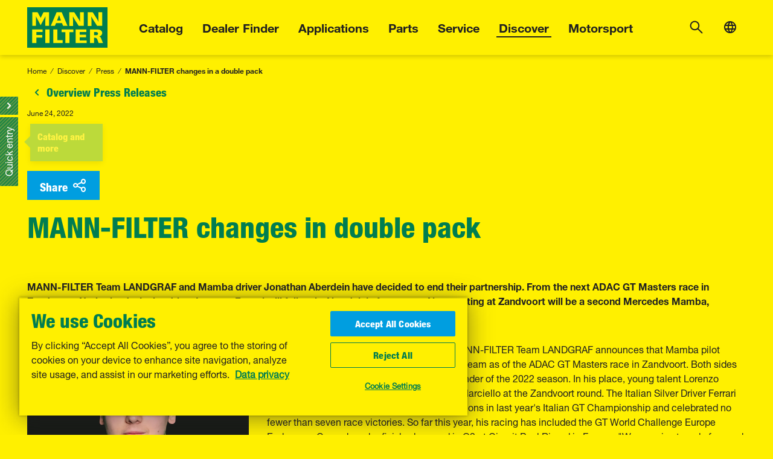

--- FILE ---
content_type: text/html;charset=utf-8
request_url: https://www.mann-filter.com/en/news-stories/press-releases/2022/mann-filter-changes-in-a-double-pack.html
body_size: 27908
content:

<!DOCTYPE HTML>
<html lang="en" prefix="website: https://ogp.me/ns/website#">
<head>
	<meta charset="UTF-8"/>
	<meta name="description" content="J. Aberdein leaves MANN-FILTER Team LANDGRAF - L. Ferrari drives in his place. From Zandvoort a second Mamba starts, manned by F. Bird and E. Seppänen."/>
	<meta name="template" content="news-page"/>
	<meta name="viewport" content="width=device-width, initial-scale=1"/>
	
	<title>MANN-FILTER changes in a double pack</title>
	<meta name="robots" content="index, follow"/>
	<meta name="facebook-domain-verification" content="vgb742pp23q1he950xqkowjy8g055u"/>
	<meta name="format-detection" content="telephone=no"/>
	<script defer="defer" type="text/javascript" src="/.rum/@adobe/helix-rum-js@%5E2/dist/rum-standalone.js"></script>
<link rel="canonical" href="https://www.mann-filter.com/en/news-stories/press-releases/2022/mann-filter-changes-in-a-double-pack.html"/>
	
	<link rel="preconnect" href="https://cdn.cookielaw.org" crossorigin/>
	
	<link rel="preconnect" href="https://s7g10.scene7.com" crossorigin/>
	

	
	
	
	<meta property="og:title" content="MANN-FILTER changes in a double pack"/>
	<meta property="og:type" content="website"/>
	<meta property="og:image" content="https://www.mann-filter.com/content/dam/mann-filter/communication-media/online-e-com/mann-filter-motorsport-junior-mamba-drivers.jpg"/>
	<meta property="og:url" content="https://www.mann-filter.com/en/news-stories/press-releases/2022/mann-filter-changes-in-a-double-pack.html"/>
	<meta property="og:description" content="J. Aberdein leaves MANN-FILTER Team LANDGRAF - L. Ferrari drives in his place. From Zandvoort a second Mamba starts, manned by F. Bird and E. Seppänen."/>
	<meta property="og:site_name" content="MANN-FILTER"/>

	

	
	<meta name="twitter:card" content="summary"/>
	<meta name="twitter:title" content="MANN-FILTER changes in a double pack"/>
	<meta name="twitter:description" content="J. Aberdein leaves MANN-FILTER Team LANDGRAF - L. Ferrari drives in his place. From Zandvoort a second Mamba starts, manned by F. Bird and E. Seppänen."/>
	


	<link rel="shortcut icon" href="/etc.clientlibs/mannfilter/clientlibs/clientlib-site/resources/favicon/favicon.ico"/><link rel="icon" type="image/png" sizes="16x16" href="/etc.clientlibs/mannfilter/clientlibs/clientlib-site/resources/favicon/favicon-16x16.png"/><link rel="icon" type="image/png" sizes="32x32" href="/etc.clientlibs/mannfilter/clientlibs/clientlib-site/resources/favicon/favicon-32x32.png"/><link rel="icon" type="image/png" sizes="48x48" href="/etc.clientlibs/mannfilter/clientlibs/clientlib-site/resources/favicon/favicon-48x48.png"/><link rel="manifest" href="/etc.clientlibs/mannfilter/clientlibs/clientlib-site/resources/favicon/manifest.json" crossorigin="use-credentials"/><meta name="mobile-web-app-capable" content="yes"/><meta name="theme-color" content="#fff000"/><meta name="application-name" content="MANN-FILTER"/><link rel="apple-touch-icon" sizes="57x57" href="/etc.clientlibs/mannfilter/clientlibs/clientlib-site/resources/favicon/apple-touch-icon-57x57.png"/><link rel="apple-touch-icon" sizes="60x60" href="/etc.clientlibs/mannfilter/clientlibs/clientlib-site/resources/favicon/apple-touch-icon-60x60.png"/><link rel="apple-touch-icon" sizes="72x72" href="/etc.clientlibs/mannfilter/clientlibs/clientlib-site/resources/favicon/apple-touch-icon-72x72.png"/><link rel="apple-touch-icon" sizes="76x76" href="/etc.clientlibs/mannfilter/clientlibs/clientlib-site/resources/favicon/apple-touch-icon-76x76.png"/><link rel="apple-touch-icon" sizes="114x114" href="/etc.clientlibs/mannfilter/clientlibs/clientlib-site/resources/favicon/apple-touch-icon-114x114.png"/><link rel="apple-touch-icon" sizes="120x120" href="/etc.clientlibs/mannfilter/clientlibs/clientlib-site/resources/favicon/apple-touch-icon-120x120.png"/><link rel="apple-touch-icon" sizes="144x144" href="/etc.clientlibs/mannfilter/clientlibs/clientlib-site/resources/favicon/apple-touch-icon-144x144.png"/><link rel="apple-touch-icon" sizes="152x152" href="/etc.clientlibs/mannfilter/clientlibs/clientlib-site/resources/favicon/apple-touch-icon-152x152.png"/><link rel="apple-touch-icon" sizes="167x167" href="/etc.clientlibs/mannfilter/clientlibs/clientlib-site/resources/favicon/apple-touch-icon-167x167.png"/><link rel="apple-touch-icon" sizes="180x180" href="/etc.clientlibs/mannfilter/clientlibs/clientlib-site/resources/favicon/apple-touch-icon-180x180.png"/><link rel="apple-touch-icon" sizes="1024x1024" href="/etc.clientlibs/mannfilter/clientlibs/clientlib-site/resources/favicon/apple-touch-icon-1024x1024.png"/><meta name="apple-mobile-web-app-capable" content="yes"/><meta name="apple-mobile-web-app-status-bar-style" content="black-translucent"/><meta name="apple-mobile-web-app-title" content="MF"/>

	

	
	

	
    
<link rel="stylesheet" href="/etc.clientlibs/mannfilter/clientlibs/clientlib-webfont-latin.lc-def53be34c1445158cb6f17d0cdcfdd2-lc.min.css" type="text/css">




	
		<script defer src="https://cdn.cookielaw.org/scripttemplates/otSDKStub.js" data-document-language="true" data-domain-script="d43693da-9242-4ede-934e-f42a1c80a645"></script>
		<script>
			let loaded = false;
			function OptanonWrapper() {
				window.adobeDataLayer = window.adobeDataLayer || [];
				window.adobeDataLayer.push({
					event: loaded ? 'ot:change' : 'ot:loaded'
				});
				loaded = true;
				window.dispatchEvent(new CustomEvent('gdprScriptExecuted'));
			}
		</script>
	

	
		<script src="//assets.adobedtm.com/d6b4f0119654/b47780a64178/launch-6b9d31734cb0.min.js" async></script>
	

	
    
    

    

    
    
    
<link rel="stylesheet" href="/etc.clientlibs/mannfilter/clientlibs/clientlib-core.lc-212eb62ac1a58ad878dab6859ea8a8fb-lc.min.css" type="text/css">
<link rel="stylesheet" href="/etc.clientlibs/mannfilter/clientlibs/productreferencevalidation.lc-dd31017bd898a5660eae63dd4ffd8903-lc.min.css" type="text/css">
<link rel="stylesheet" href="/etc.clientlibs/mannfilter/clientlibs/clientlib-grid.lc-dd31017bd898a5660eae63dd4ffd8903-lc.min.css" type="text/css">
<link rel="stylesheet" href="/etc.clientlibs/mannfilter/clientlibs/clientlib-site.lc-f218ae79a4591f865666acdaeb9ded68-lc.min.css" type="text/css">



    

	
	
		
	

	
		
    
<link rel="stylesheet" href="/etc.clientlibs/mannfilter/clientlibs/clientlib-cif.lc-f680a6e8d3432bface545897d5cd9f30-lc.min.css" type="text/css">



		
    
<link rel="stylesheet" href="/etc.clientlibs/mannfilter/clientlibs/clientlib-commerce.lc-4d4d551ef13a947122e3c91b6f3dc238-lc.min.css" type="text/css">



	

	
		<meta name="store-config" content="{&#34;id&#34;:&#34;1&#34;,&#34;currencyCode&#34;:&#34;USD&#34;,&#34;locale&#34;:&#34;en&#34;,&#34;countryCode&#34;:&#34;en&#34;,&#34;storeView&#34;:&#34;pcat_mf_gb_store_en&#34;,&#34;graphqlEndpoint&#34;:&#34;/api/graphql/catalog-prod&#34;,&#34;storeRootUrl&#34;:&#34;/en.html&#34;,&#34;httpHeaders&#34;:{&#34;Store&#34;:&#34;pcat_mf_gb_store_en&#34;},&#34;graphqlMethod&#34;:&#34;GET&#34;,&#34;enableClientSidePriceLoading&#34;:false}"/>
	

</head>
<body class="cmp-page news-page content-page page basicpage cmp-page--footer-spacing" id="page-240e2553c8" data-cmp-data-layer-enabled data-g-name="Page">
	  <script>
		var dataLayerName = 'adobeDataLayer' || 'adobeDataLayer';
		window[dataLayerName] = window[dataLayerName] || [];
		window[dataLayerName].push({
			page: JSON.parse("{\x22page\u002D240e2553c8\x22:{\x22xdm:isErrorPage\x22:false,\x22xdm:tags\x22:[\x22MANN\u002DFILTER\x22,\x22Motorsport\x22],\x22dc:description\x22:\x22J. Aberdein leaves MANN\u002DFILTER Team LANDGRAF \u002D L. Ferrari drives in his place. From Zandvoort a second Mamba starts, manned by F. Bird and E. Seppänen.\x22,\x22repo:path\x22:\x22\/content\/mann\u002Dfilter\/mann\u002Dfilter\u002Dcom\/en\/news\u002Dstories\/press\u002Dreleases\/2022\/mann\u002Dfilter\u002Dchanges\u002Din\u002Da\u002Ddouble\u002Dpack.html\x22,\x22xdm:language\x22:\x22en\x22,\x22@type\x22:\x22mannfilter\/components\/structure\/news\u002Dpage\x22,\x22dc:title\x22:\x22MANN\u002DFILTER changes in a double pack\x22,\x22repo:modifyDate\x22:\x222022\u002D07\u002D12T09:35:42Z\x22,\x22statusCode\x22:200,\x22xdm:country\x22:\x22\x22,\x22xdm:template\x22:\x22\/conf\/mannfilter\/settings\/wcm\/templates\/news\u002Dpage\x22}}"),
			event:'cmp:show',
			eventInfo: {
				path: 'page.page\u002D240e2553c8'
			}
		});
	  </script>


	




	



	
	<div class="cmp-commerce">
		<script type="text/json">{"googleApiKey":"AIzaSyB_Tj_rtoVieyqEGNnU-JKNOzogYWsPQ0Y","labels":{"productStatus.replaced":[{"type":0,"value":"Replaced","label":"productStatus.replaced"}],"productFinder.findYourProduct":[{"type":0,"value":"productFinder.findYourProduct","label":"productFinder.findYourProduct"}],"productFinder.partNumberLabel":[{"type":0,"value":"productFinder.partNumberLabel","label":"productFinder.partNumberLabel"}],"orderHistoryPage.pageTitleText":[{"type":0,"value":"orderHistoryPage.pageTitleText","label":"orderHistoryPage.pageTitleText"}],"checkoutPage.loadingPaymentInformation":[{"type":0,"value":"checkoutPage.loadingPaymentInformation","label":"checkoutPage.loadingPaymentInformation"}],"catalog.dimensionsUnit.piece":[{"type":0,"value":"piece(s)","label":"catalog.dimensionsUnit.piece"}],"checkoutPage.signInCtaLabel":[{"type":0,"value":"checkoutPage.signInCtaLabel","label":"checkoutPage.signInCtaLabel"}],"orderHistoryPage.search":[{"type":0,"value":"orderHistoryPage.search","label":"orderHistoryPage.search"}],"catalog.noResultSearchTermApplication":[{"type":0,"value":"There is no result for your search in the category \"Vehicle / Application\".","label":"catalog.noResultSearchTermApplication"}],"productAction.subscribed":[{"type":0,"value":"productAction.subscribed","label":"productAction.subscribed"}],"account:password-recovery":[{"type":0,"value":"account:password-recovery","label":null}],"common.sku":[{"type":0,"value":"common.sku","label":"common.sku"}],"account:reset-password-success-title":[{"type":0,"value":"account:reset-password-success-title","label":null}],"priceSummary.total":[{"type":0,"value":"priceSummary.total","label":"priceSummary.total"}],"orderRequestDetails.rejectButton":[{"type":0,"value":"orderRequestDetails.rejectButton","label":"orderRequestDetails.rejectButton"}],"checkout.reviewOrderRequest":[{"type":0,"value":"checkout.reviewOrderRequest","label":"checkout.reviewOrderRequest"}],"orderDetails.waitingOnTracking":[{"type":0,"value":"orderDetails.waitingOnTracking","label":"orderDetails.waitingOnTracking"}],"account:signing-in":[{"type":0,"value":"account:signing-in","label":null}],"product.availableSoon":[{"type":0,"value":"Available soon","label":"product.availableSoon"}],"catalog.searchByCrossReference":[{"type":0,"value":"Cross References","label":"catalog.searchByCrossReference"}],"product:add-item":[{"type":0,"value":"product:add-item","label":null}],"account:forget-password-confirmation":[{"type":0,"value":"account:forget-password-confirmation","label":null},{"type":1,"value":"email","label":null},{"type":0,"value":"account:forget-password-confirmation","label":null}],"orderRequestDetails.approveButton":[{"type":0,"value":"orderRequestDetails.approveButton","label":"orderRequestDetails.approveButton"}],"priceSummary.estimatedTotal":[{"type":0,"value":"priceSummary.estimatedTotal","label":"priceSummary.estimatedTotal"}],"catalog.dimension.bypassvalve":[{"type":0,"value":"Bypass Valve","label":"catalog.dimension.bypassvalve"}],"product:requestProduct":[{"type":0,"value":"product:requestProduct","label":null}],"orderRequestDetails.pageTitleText":[{"type":0,"value":"orderRequestDetails.pageTitleText","label":"orderRequestDetails.pageTitleText"}],"orderRequests.actionView":[{"type":0,"value":"orderRequests.actionView","label":"orderRequests.actionView"}],"orderDetails.tax":[{"type":0,"value":"orderDetails.tax","label":"orderDetails.tax"}],"orderRequests.approved":[{"type":0,"value":"orderRequests.approved","label":"orderRequests.approved"}],"orderRequests.approvalRequired":[{"type":0,"value":"orderRequests.approvalRequired","label":"orderRequests.approvalRequired"}],"orderRequestDetails.cancelButton":[{"type":0,"value":"orderRequestDetails.cancelButton","label":"orderRequestDetails.cancelButton"}],"checkout:address-street":[{"type":0,"value":"checkout:address-street","label":null}],"checkoutPage.greeting":[{"type":0,"value":"checkoutPage.greeting","label":"checkoutPage.greeting"}],"catalog:oe-number":[{"type":0,"value":"OE Number","label":null}],"account:continue-shopping":[{"type":0,"value":"account:continue-shopping","label":null}],"catalog.searchByComparableNumber":[{"type":0,"value":"Comparable Number","label":"catalog.searchByComparableNumber"}],"product:required-fields":[{"type":0,"value":"product:required-fields","label":null}],"productStatus.onDemand":[{"type":0,"value":"On demand","label":"productStatus.onDemand"}],"account:forget-password-confirmation-title":[{"type":0,"value":"account:forget-password-confirmation-title","label":null}],"account:address-delete-confirm":[{"type":0,"value":"account:address-delete-confirm","label":null}],"miniCart.subtotal":[{"type":0,"value":"miniCart.subtotal","label":"miniCart.subtotal"}],"orderRow.completedText":[{"type":0,"value":"orderRow.completedText","label":"orderRow.completedText"}],"account:forgot-password":[{"type":0,"value":"account:forgot-password","label":null}],"account:new-password-confirm":[{"type":0,"value":"account:new-password-confirm","label":null}],"bulk-search:instruction-label-1":[{"type":0,"value":"Enter one number per line or","label":"bulk-search:instruction-label-1"}],"bulk-search:instruction-label-2":[{"type":0,"value":"Enter the numbers separated by commas","label":"bulk-search:instruction-label-2"}],"catalog.characters":[{"type":0,"value":"characters","label":"catalog.characters"}],"productAction.outOfStock":[{"type":0,"value":"productAction.outOfStock","label":"productAction.outOfStock"}],"productFinder.searchByPartNumber":[{"type":0,"value":"productFinder.searchByPartNumber","label":"productFinder.searchByPartNumber"}],"checkoutPage.reviewAndPlaceOrder":[{"type":0,"value":"checkoutPage.reviewAndPlaceOrder","label":"checkoutPage.reviewAndPlaceOrder"}],"orderRow.readyToShipText":[{"type":0,"value":"orderRow.readyToShipText","label":"orderRow.readyToShipText"}],"replaced-products:select-month":[{"type":0,"value":"Select Month","label":"replaced-products:select-month"}],"productStatus.discontinued":[{"type":0,"value":"Discontinued since [DISCONTINUED_DATE]","label":"productStatus.discontinued"}],"account:order-requests":[{"type":0,"value":"account:order-requests","label":null}],"priceSummary.errorText":[{"type":0,"value":"priceSummary.errorText","label":"priceSummary.errorText"}],"catalog.dimension.tolerance":[{"type":0,"value":"Tolerance","label":"catalog.dimension.tolerance"}],"catalog:product-name":[{"type":0,"value":"Product Name","label":null}],"common:cancel":[{"type":0,"value":"common:cancel","label":null}],"account:sign-out":[{"type":0,"value":"account:sign-out","label":null}],"productStatus.toBeDiscontinued":[{"type":0,"value":"To be discontinued","label":"productStatus.toBeDiscontinued"}],"orderDetails.billingInformationLabel":[{"type":0,"value":"orderDetails.billingInformationLabel","label":"orderDetails.billingInformationLabel"}],"catalog:noSuggestion":[{"type":0,"value":"No matches found","label":null}],"checkout:address-use-saved-address":[{"type":0,"value":"checkout:address-use-saved-address","label":null}],"account:create-cancel":[{"type":0,"value":"account:create-cancel","label":null}],"catalog.loading":[{"type":0,"value":"Loading results","label":"catalog.loading"}],"checkout.purchaseOrderNumber":[{"type":0,"value":"checkout.purchaseOrderNumber","label":"checkout.purchaseOrderNumber"}],"global.firstNamePlaceholder":[{"type":0,"value":"global.firstNamePlaceholder","label":"global.firstNamePlaceholder"}],"bulk-search:title":[{"type":0,"value":"Multiple Product Search","label":"bulk-search:title"}],"account:account-created-title":[{"type":0,"value":"account:account-created-title","label":null}],"catalog.noResult":[{"type":0,"value":"Sorry, no results found. Please change your selection","label":"catalog.noResult"}],"cartItem.outOfStock":[{"type":0,"value":"cartItem.outOfStock","label":"cartItem.outOfStock"}],"cartPage.heading":[{"type":0,"value":"cartPage.heading","label":"cartPage.heading"}],"account:confirm-new-password":[{"type":0,"value":"account:confirm-new-password","label":null}],"catalog.inputLabel.vehicleType":[{"type":0,"value":"Specify vehicle / application","label":"catalog.inputLabel.vehicleType"}],"priceSummary.checkoutButton":[{"type":0,"value":"priceSummary.checkoutButton","label":"priceSummary.checkoutButton"}],"checkout:address-save-in-address-book":[{"type":0,"value":"checkout:address-save-in-address-book","label":null}],"productFinder.selectedpartNumber":[{"type":0,"value":"productFinder.selectedpartNumber","label":"productFinder.selectedpartNumber"}],"create-account:sign-in-link":[{"type":0,"value":"create-account:sign-in-link","label":null}],"productFinder.selectedvehicle":[{"type":0,"value":"productFinder.selectedvehicle","label":"productFinder.selectedvehicle"}],"replaced-products:filter-type":[{"type":0,"value":"Filter Type","label":"replaced-products:filter-type"}],"account:reset-password-missing-token":[{"type":0,"value":"account:reset-password-missing-token","label":null}],"account:email":[{"type":0,"value":"account:email","label":null}],"catalog.filterShape":[{"type":0,"value":"Filter Shape","label":"catalog.filterShape"}],"account:name":[{"type":0,"value":"account:name","label":null}],"checkout:address-firstname":[{"type":0,"value":"checkout:address-firstname","label":null}],"productFinder.selectedvehicleIdNumber":[{"type":0,"value":"productFinder.selectedvehicleIdNumber","label":"productFinder.selectedvehicleIdNumber"}],"account:account-details-sign-in-text":[{"type":0,"value":"account:account-details-sign-in-text","label":null}],"productFinder.searchPartNumber":[{"type":0,"value":"productFinder.searchPartNumber","label":"productFinder.searchPartNumber"}],"account:order-history-page":[{"type":0,"value":"account:order-history-page","label":null}],"vehicle.year-manufacture":[{"type":0,"value":"Year of Manufacture","label":"vehicle.year-manufacture"}],"account:email-confirmation-info":[{"type":0,"value":"account:email-confirmation-info","label":null},{"type":1,"value":"email","label":null},{"type":0,"value":"account:email-confirmation-info","label":null}],"orderDetails.total":[{"type":0,"value":"orderDetails.total","label":"orderDetails.total"}],"checkout.placeOrderRequest":[{"type":0,"value":"checkout.placeOrderRequest","label":"checkout.placeOrderRequest"}],"account:create-account-lastName-placeholder":[{"type":0,"value":"account:create-account-lastName-placeholder","label":null}],"account:lastname":[{"type":0,"value":"account:lastname","label":null}],"common:stay-here":[{"type":0,"value":"common:stay-here","label":null}],"cartPage.sameDayShipping":[{"type":0,"value":"cartPage.sameDayShipping","label":"cartPage.sameDayShipping"}],"catalog.smartSearchText":[{"type":0,"value":" ","label":"catalog.smartSearchText"}],"orderRequestDetails.addToCartNote":[{"type":0,"value":"orderRequestDetails.addToCartNote","label":"orderRequestDetails.addToCartNote"}],"catalog.antiDrainBackValve":[{"type":0,"value":"Anti-drain Back Valve","label":"catalog.antiDrainBackValve"}],"orderRequestDetails.orderItemsTitle":[{"type":0,"value":"orderRequestDetails.orderItemsTitle","label":"orderRequestDetails.orderItemsTitle"}],"orderRequestDetails.orderTotal":[{"type":0,"value":"orderRequestDetails.orderTotal","label":"orderRequestDetails.orderTotal"}],"checkout:address-form-address-select-new-address":[{"type":0,"value":"checkout:address-form-address-select-new-address","label":null}],"checkoutPage.emptyMessage":[{"type":0,"value":"checkoutPage.emptyMessage","label":"checkoutPage.emptyMessage"}],"orderRequests.paginationPreviousPage":[{"type":0,"value":"orderRequests.paginationPreviousPage","label":"orderRequests.paginationPreviousPage"}],"common:close":[{"type":0,"value":"common:close","label":null}],"new-product-teaser:noProducts":[{"type":0,"value":"No new products have been found.","label":"new-product-teaser:noProducts"}],"productAction.notifyTitle":[{"type":0,"value":"productAction.notifyTitle","label":"productAction.notifyTitle"}],"productFinder.changeSelection":[{"type":0,"value":"productFinder.changeSelection","label":"productFinder.changeSelection"}],"creditTerm.noCreditLimit":[{"type":0,"value":"creditTerm.noCreditLimit","label":"creditTerm.noCreditLimit"}],"productFinder:addToCartSuccess":[{"type":0,"value":"productFinder:addToCartSuccess","label":null}],"new-product-teaser:released":[{"type":0,"value":"Released","label":"new-product-teaser:released"}],"productFinder.noResult":[{"type":0,"value":"productFinder.noResult","label":"productFinder.noResult"}],"account:change-password-cancel":[{"type":0,"value":"account:change-password-cancel","label":null}],"account:new-password":[{"type":0,"value":"account:new-password","label":null}],"catalog.furtherDetails":[{"type":0,"value":"Further details","label":"catalog.furtherDetails"}],"checkoutPage.shippingMethodStep":[{"type":0,"value":"checkoutPage.shippingMethodStep","label":"checkoutPage.shippingMethodStep"}],"account:address-company-name-placeholder":[{"type":0,"value":"account:address-company-name-placeholder","label":null}],"searchResults.products":[{"type":0,"value":"Products","label":"searchResults.products"}],"checkoutPage.errorSubmit":[{"type":0,"value":"checkoutPage.errorSubmit","label":"checkoutPage.errorSubmit"}],"catalog.RSV":[{"type":0,"value":"RSV","label":"catalog.RSV"}],"searchResults.externalProductName":[{"type":0,"value":"MANN-FILTER","label":"searchResults.externalProductName"}],"account:reset-password-lead":[{"type":0,"value":"account:reset-password-lead","label":null}],"account:add-an-address":[{"type":0,"value":"account:add-an-address","label":null}],"creditTerm.creditDeadline":[{"type":0,"value":"creditTerm.creditDeadline","label":"creditTerm.creditDeadline"}],"orderRequestDetails.addToCartButton":[{"type":0,"value":"orderRequestDetails.addToCartButton","label":"orderRequestDetails.addToCartButton"}],"bulk-search:multiple-numbers":[{"type":0,"value":"Multiple numbers","label":"bulk-search:multiple-numbers"}],"common.viewDetails":[{"type":0,"value":"common.viewDetails","label":"common.viewDetails"}],"productFinder.loading":[{"type":0,"value":"productFinder.loading","label":"productFinder.loading"}],"catalog.noResultSearchTermDimensions":[{"type":0,"value":"There is no result for your search in the category \"Dimensions\".","label":"catalog.noResultSearchTermDimensions"}],"orderRequests.updatedAt":[{"type":0,"value":"orderRequests.updatedAt","label":"orderRequests.updatedAt"}],"application.hp":[{"type":0,"value":"HP","label":"application.hp"}],"account:create-account-email-placeholder":[{"type":0,"value":"account:create-account-email-placeholder","label":null}],"orderRequestDetails.approveMessageConfirmation":[{"type":0,"value":"orderRequestDetails.approveMessageConfirmation","label":"orderRequestDetails.approveMessageConfirmation"}],"orderDetails.shippingMethodLabel":[{"type":0,"value":"orderDetails.shippingMethodLabel","label":"orderDetails.shippingMethodLabel"}],"productFinder.selectYear":[{"type":0,"value":"productFinder.selectYear","label":"productFinder.selectYear"}],"catalog.searchByVIN":[{"type":0,"value":"VIN","label":"catalog.searchByVIN"}],"checkoutPage.orderRequestNumber":[{"type":0,"value":"checkoutPage.orderRequestNumber","label":"checkoutPage.orderRequestNumber"}],"global.phoneNumber":[{"type":0,"value":"global.phoneNumber","label":"global.phoneNumber"}],"productStatus.new":[{"type":0,"value":"Available","label":"productStatus.new"}],"account:back-to-overview":[{"type":0,"value":"account:back-to-overview","label":null}],"productFinder.paginationPreviousPage":[{"type":0,"value":"productFinder.paginationPreviousPage","label":"productFinder.paginationPreviousPage"}],"orderRequests.pageTitleText":[{"type":0,"value":"orderRequests.pageTitleText","label":"orderRequests.pageTitleText"}],"orderRequests.actionAdd":[{"type":0,"value":"orderRequests.actionAdd","label":"orderRequests.actionAdd"}],"orderRequestDetails.yourPo":[{"type":0,"value":"orderRequestDetails.yourPo","label":"orderRequestDetails.yourPo"}],"orderDetails.paymentMethodLabel":[{"type":0,"value":"orderDetails.paymentMethodLabel","label":"orderDetails.paymentMethodLabel"}],"vehicle.engine-code":[{"type":0,"value":"Engine Code","label":"vehicle.engine-code"}],"account:jobTitle":[{"type":0,"value":"account:jobTitle","label":"account:jobTitle"}],"checkoutPage.noPaymentAvailable":[{"type":0,"value":"checkoutPage.noPaymentAvailable","label":"checkoutPage.noPaymentAvailable"}],"account:address-book-sign-in-text":[{"type":0,"value":"account:address-book-sign-in-text","label":null}],"catalog:oe-manufacturer":[{"type":0,"value":"OE Manufacturer","label":null}],"product.inPreparation":[{"type":0,"value":"product.inPreparation","label":"product.inPreparation"}],"productFinder.searchBy":[{"type":0,"value":"productFinder.searchBy","label":"productFinder.searchBy"}],"checkoutPage.refreshOrTryAgainLater":[{"type":0,"value":"checkoutPage.refreshOrTryAgainLater","label":"checkoutPage.refreshOrTryAgainLater"}],"replaced-products:loading":[{"type":0,"value":"Loading","label":"replaced-products:loading"}],"product.price":[{"type":0,"value":"product.price","label":"product.price"}],"account:address-delete":[{"type":0,"value":"account:address-delete","label":null}],"orderRequestDetails.addToCartTitle":[{"type":0,"value":"orderRequestDetails.addToCartTitle","label":"orderRequestDetails.addToCartTitle"}],"account:password-was-changed":[{"type":0,"value":"account:password-was-changed","label":null}],"orderRequests.orderNumber":[{"type":0,"value":"orderRequests.orderNumber","label":"orderRequests.orderNumber"}],"checkout.purchaseOrderMaxCharacters":[{"type":0,"value":"checkout.purchaseOrderMaxCharacters","label":"checkout.purchaseOrderMaxCharacters"}],"catalog.paginationSelectPage":[{"type":0,"value":"Page [PAGE_CURRENT] / [PAGES_TOTAL]","label":"catalog.paginationSelectPage"}],"catalog.readLess":[{"type":0,"value":"Read less","label":"catalog.readLess"}],"catalog.noResultCategoryProductName":[{"type":0,"value":"in the category \"Product Name\".","label":"catalog.noResultCategoryProductName"}],"orderRequests.status":[{"type":0,"value":"orderRequests.status","label":"orderRequests.status"}],"catalog.allTab":[{"type":0,"value":"All","label":"catalog.allTab"}],"checkout.submitOrder":[{"type":0,"value":"checkout.submitOrder","label":"checkout.submitOrder"}],"common:proceed":[{"type":0,"value":"common:proceed","label":null}],"common:common":[{"type":0,"value":"common:common","label":null}],"account:reset-password-success":[{"type":0,"value":"account:reset-password-success","label":null}],"new-product-teaser:loading":[{"type":0,"value":"Loading Products","label":"new-product-teaser:loading"}],"productStatus.onlyAvailableInSpain":[{"type":0,"value":"productStatus.onlyAvailableInSpain","label":"productStatus.onlyAvailableInSpain"}],"common.unknownError":[{"type":0,"value":"common.unknownError","label":"common.unknownError"}],"checkoutPage.orderSummary":[{"type":0,"value":"checkoutPage.orderSummary","label":"checkoutPage.orderSummary"}],"account:sign-in-lead":[{"type":0,"value":"account:sign-in-lead","label":null}],"productFinder.quantity":[{"type":0,"value":"productFinder.quantity","label":"productFinder.quantity"}],"global.lastNamePlaceholder":[{"type":0,"value":"global.lastNamePlaceholder","label":"global.lastNamePlaceholder"}],"orderDetails.quantity":[{"type":0,"value":"orderDetails.quantity","label":"orderDetails.quantity"}],"productStatus.temporarilyNotAvailable":[{"type":0,"value":"Temporarily not available","label":"productStatus.temporarilyNotAvailable"}],"miniCart.totalQuantity":[{"type":0,"value":"miniCart.totalQuantity","label":"miniCart.totalQuantity"}],"productAction.addToCart":[{"type":0,"value":"productAction.addToCart","label":"productAction.addToCart"}],"checkout:address-lastname":[{"type":0,"value":"checkout:address-lastname","label":null}],"orderRequestDetails.orderDate":[{"type":0,"value":"orderRequestDetails.orderDate","label":"orderRequestDetails.orderDate"}],"application.kw":[{"type":0,"value":"kW","label":"application.kw"}],"account:current-password":[{"type":0,"value":"account:current-password","label":null}],"orderRow.canceledText":[{"type":0,"value":"orderRow.canceledText","label":"orderRow.canceledText"}],"catalog.yourSearch":[{"type":0,"value":"Your search:","label":"catalog.yourSearch"}],"priceSummary.lineItemLabel":[{"type":0,"value":"priceSummary.lineItemLabel","label":"priceSummary.lineItemLabel"}],"miniCart.editCartButton":[{"type":0,"value":"miniCart.editCartButton","label":"miniCart.editCartButton"}],"searchResults.manufacturer":[{"type":0,"value":"Manufacturer","label":"searchResults.manufacturer"}],"vehicle.model-series":[{"type":0,"value":"Model Series","label":"vehicle.model-series"}],"orderRequestDetails.createdAt":[{"type":0,"value":"orderRequestDetails.createdAt","label":"orderRequestDetails.createdAt"}],"account:address-delivery-instructions-label":[{"type":0,"value":"account:address-delivery-instructions-label","label":null}],"product.outOfStock":[{"type":0,"value":"product.outOfStock","label":"product.outOfStock"}],"account.guestUser":[{"type":0,"value":"account.guestUser","label":"account.guestUser"}],"global.cityPlaceholder":[{"type":0,"value":"global.cityPlaceholder","label":"global.cityPlaceholder"}],"checkoutPage.paymentLoadingError":[{"type":0,"value":"checkoutPage.paymentLoadingError","label":"checkoutPage.paymentLoadingError"}],"checkoutPage.paymentInformationStep":[{"type":0,"value":"checkoutPage.paymentInformationStep","label":"checkoutPage.paymentInformationStep"}],"orderRequestDetails.addToCartTip":[{"type":0,"value":"orderRequestDetails.addToCartTip","label":"orderRequestDetails.addToCartTip"}],"cartPage.cartTitle":[{"type":0,"value":"cartPage.cartTitle","label":"cartPage.cartTitle"}],"catalog.cancelSearch":[{"type":0,"value":"Cancel Search","label":"catalog.cancelSearch"}],"add-to-cart:popup-link":[{"type":0,"value":"add-to-cart:popup-link","label":null}],"account:address-delete-cancel":[{"type":0,"value":"account:address-delete-cancel","label":null}],"orderRequests.orNumber":[{"type":0,"value":"orderRequests.orNumber","label":"orderRequests.orNumber"}],"account:edit-account-info":[{"type":0,"value":"account:edit-account-info","label":null}],"checkout.submittedForApproval":[{"type":0,"value":"checkout.submittedForApproval","label":"checkout.submittedForApproval"}],"catalog.inputLabel.vehicleModel":[{"type":0,"value":"Enter model series","label":"catalog.inputLabel.vehicleModel"}],"catalog:vrm":[{"type":0,"value":"catalog:vrm","label":null}],"account:details-title":[{"type":0,"value":"account:details-title","label":null}],"application.engine-code":[{"type":0,"value":"Engine Code","label":"application.engine-code"}],"productFinder.selectModel":[{"type":0,"value":"productFinder.selectModel","label":"productFinder.selectModel"}],"productFinder.paginationNextPage":[{"type":0,"value":"productFinder.paginationNextPage","label":"productFinder.paginationNextPage"}],"creditTerm.creditBalance":[{"type":0,"value":"creditTerm.creditBalance","label":"creditTerm.creditBalance"}],"account:forgot-password-title":[{"type":0,"value":"account:forgot-password-title","label":null}],"checkoutPage.reviewAndSubmitOrderRequest":[{"type":0,"value":"checkoutPage.reviewAndSubmitOrderRequest","label":"checkoutPage.reviewAndSubmitOrderRequest"}],"product.editItem":[{"type":0,"value":"product.editItem","label":"product.editItem"}],"orderRow.refundedText":[{"type":0,"value":"orderRow.refundedText","label":"orderRow.refundedText"}],"catalog.noResultCategorySmart":[{"type":0,"value":"in the category \"SmartSearch\".","label":"catalog.noResultCategorySmart"}],"product.quantity":[{"type":0,"value":"product.quantity","label":"product.quantity"}],"account:reset-password-instructions":[{"type":0,"value":"account:reset-password-instructions","label":null}],"account:reset-password-error":[{"type":0,"value":"account:reset-password-error","label":null}],"checkoutPage.thankYou":[{"type":0,"value":"checkoutPage.thankYou","label":"checkoutPage.thankYou"}],"common.loginToViewPrice":[{"type":0,"value":"common.loginToViewPrice","label":"common.loginToViewPrice"}],"orderRequestDetails.addToCartConfirmation":[{"type":0,"value":"orderRequestDetails.addToCartConfirmation","label":"orderRequestDetails.addToCartConfirmation"}],"checkout:address-postcode":[{"type":0,"value":"checkout:address-postcode","label":null}],"checkoutPage.quantity":[{"type":0,"value":"checkoutPage.quantity","label":"checkoutPage.quantity"}],"catalog.bypassValve":[{"type":0,"value":"Bypass Valve","label":"catalog.bypassValve"}],"catalog.noResultCategoryOENumber":[{"type":0,"value":"in the category \"OE Number\".","label":"catalog.noResultCategoryOENumber"}],"catalog:additionalResults":[{"type":0,"value":"Display additional results…","label":null}],"catalog.inputLabel.vehicleMake":[{"type":0,"value":"Enter brand name","label":"catalog.inputLabel.vehicleMake"}],"productStatus.onRequest":[{"type":0,"value":"On request","label":"productStatus.onRequest"}],"new-products:main-application":[{"type":0,"value":"Main Applications","label":"new-products:main-application"}],"catalog.findYourProduct":[{"type":0,"value":"Product Search","label":"catalog.findYourProduct"}],"replaced-products:discontinued-since":[{"type":0,"value":"Discontinued since","label":"replaced-products:discontinued-since"}],"catalog.life-time-filter":[{"type":0,"value":"Life-Time Filter","label":"catalog.life-time-filter"}],"account:subscribe-news":[{"type":0,"value":"account:subscribe-news","label":null}],"orderRequests.actions":[{"type":0,"value":"orderRequests.actions","label":"orderRequests.actions"}],"account:create-account":[{"type":0,"value":"account:create-account","label":null}],"account:account-icon-text-sign-in":[{"type":0,"value":"account:account-icon-text-sign-in","label":null}],"common:variants-label":[{"type":0,"value":"common:variants-label","label":null}],"checkout:address-default-address":[{"type":0,"value":"checkout:address-default-address","label":null}],"account:address-edit":[{"type":0,"value":"account:address-edit","label":null}],"catalog.filterMeasurementUnit":[{"type":0,"value":"mm","label":"catalog.filterMeasurementUnit"}],"creditTerm.creditLimit":[{"type":0,"value":"creditTerm.creditLimit","label":"creditTerm.creditLimit"}],"orderRequestDetails.remindApproverButton":[{"type":0,"value":"orderRequestDetails.remindApproverButton","label":"orderRequestDetails.remindApproverButton"}],"searchResults.moreInformation":[{"type":0,"value":"More information","label":"searchResults.moreInformation"}],"vehicle.model-type":[{"type":0,"value":"Model Type","label":"vehicle.model-type"}],"catalog.noResultCategoryComparableNumber":[{"type":0,"value":"in the category \"Comparable Number\".","label":"catalog.noResultCategoryComparableNumber"}],"account:create-account-sign-in-link":[{"type":0,"value":"account:create-account-sign-in-link","label":null}],"orderRequests.createdAt":[{"type":0,"value":"orderRequests.createdAt","label":"orderRequests.createdAt"}],"common:back":[{"type":0,"value":"common:back","label":null}],"priceSummary:rounding":[{"type":0,"value":"priceSummary:rounding","label":null}],"productStatus.availableWhileStockLasts":[{"type":0,"value":"Available","label":"productStatus.availableWhileStockLasts"}],"postcode.placeholder":[{"type":0,"value":"postcode.placeholder","label":"postcode.placeholder"}],"account:password":[{"type":0,"value":"account:password","label":null}],"catalog.search":[{"type":0,"value":"Search","label":"catalog.search"}],"productFinder.selectType":[{"type":0,"value":"productFinder.selectType","label":"productFinder.selectType"}],"miniCart.checkout":[{"type":0,"value":"miniCart.checkout","label":"miniCart.checkout"}],"productFinder.searchByVehicleIdNumber":[{"type":0,"value":"productFinder.searchByVehicleIdNumber","label":"productFinder.searchByVehicleIdNumber"}],"checkout.purchaseOrderNumberText":[{"type":0,"value":"checkout.purchaseOrderNumberText","label":"checkout.purchaseOrderNumberText"}],"orderDetails.shipping":[{"type":0,"value":"orderDetails.shipping","label":"orderDetails.shipping"}],"searchResults.filterType":[{"type":0,"value":"Filter Type","label":"searchResults.filterType"}],"account:reset-password-success-lead":[{"type":0,"value":"account:reset-password-success-lead","label":null}],"orderRequestDetails.orderRequestDate":[{"type":0,"value":"orderRequestDetails.orderRequestDate","label":"orderRequestDetails.orderRequestDate"}],"product:ndaProduct":[{"type":0,"value":"product:ndaProduct","label":null}],"checkout:address-form-heading":[{"type":0,"value":"checkout:address-form-heading","label":null}],"catalog.UGVnote":[{"type":0,"value":"Bypass Valve Opening Pressure (bar)","label":"catalog.UGVnote"}],"productFinder.searchVehicleIdNumber":[{"type":0,"value":"productFinder.searchVehicleIdNumber","label":"productFinder.searchVehicleIdNumber"}],"common.addToCart":[{"type":0,"value":"common.addToCart","label":"common.addToCart"}],"productListing.loading":[{"type":0,"value":"productListing.loading","label":"productListing.loading"}],"common:yes":[{"type":0,"value":"common:yes","label":null}],"account:address-company-name-label":[{"type":0,"value":"account:address-company-name-label","label":null}],"productFinder.selectEngine":[{"type":0,"value":"productFinder.selectEngine","label":"productFinder.selectEngine"}],"orderDetails.discount":[{"type":0,"value":"orderDetails.discount","label":"orderDetails.discount"}],"orderRow.orderTotalText":[{"type":0,"value":"orderRow.orderTotalText","label":"orderRow.orderTotalText"}],"orderRequestDetails.placeOrder":[{"type":0,"value":"orderRequestDetails.placeOrder","label":"orderRequestDetails.placeOrder"}],"checkoutPage.orderRequestAdditionalText":[{"type":0,"value":"checkoutPage.orderRequestAdditionalText","label":"checkoutPage.orderRequestAdditionalText"}],"catalog.searchByProductName":[{"type":0,"value":"Product Name","label":"catalog.searchByProductName"}],"productFinder.addToCart":[{"type":0,"value":"productFinder.addToCart","label":"productFinder.addToCart"}],"checkout:address-city":[{"type":0,"value":"checkout:address-city","label":null}],"account:forgot-password-go-back":[{"type":0,"value":"account:forgot-password-go-back","label":null}],"new-products:oe-number":[{"type":0,"value":"OE Number","label":"new-products:oe-number"}],"account:create-account-firstName-placeholder":[{"type":0,"value":"account:create-account-firstName-placeholder","label":null}],"account:account-icon-text-greeting":[{"type":0,"value":"account:account-icon-text-greeting","label":null},{"type":1,"value":"name","label":null}],"catalog.noResultSearchTerm":[{"type":0,"value":"There is no result for your search \"[SEARCH_TERM]\" in the category \"[SEARCH_MODE]\"","label":"catalog.noResultSearchTerm"}],"errors:graphql-error-message":[{"type":0,"value":"There seems to be an error. Please refresh the page or contact support if the issue persists.","label":null}],"orderRequests.approvedAwaitingPayment":[{"type":0,"value":"orderRequests.approvedAwaitingPayment","label":"orderRequests.approvedAwaitingPayment"}],"orderRow.pendingText":[{"type":0,"value":"orderRow.pendingText","label":"orderRow.pendingText"}],"catalog.searchByApplication":[{"type":0,"value":"Vehicle / Application","label":"catalog.searchByApplication"}],"orderHistoryPage.invalidOrderNumber":[{"type":0,"value":"orderHistoryPage.invalidOrderNumber","label":"orderHistoryPage.invalidOrderNumber"}],"checkoutPage.guestCheckout":[{"type":0,"value":"checkoutPage.guestCheckout","label":"checkoutPage.guestCheckout"}],"orderRequestDetails.backToOrderRequests":[{"type":0,"value":"orderRequestDetails.backToOrderRequests","label":"orderRequestDetails.backToOrderRequests"}],"account:forgot-password-cancel":[{"type":0,"value":"account:forgot-password-cancel","label":null}],"account.noAccessPermission":[{"type":0,"value":"account.noAccessPermission","label":"account.noAccessPermission"}],"checkout:address-email":[{"type":0,"value":"checkout:address-email","label":null}],"catalog.noHitSuggestions":[{"type":0,"value":"\u003cp>\u003cb>Please try again with the following suggestions:\u003c/b>\u003c/p>\r\n\u003cul>\r\n\u003cli>Please\u003cb> check your search term\u003c/b>. Maybe a typo slipped in.\u003c/li>\r\n\u003cli>Review the chosen\u003cb> search category \u003c/b>or use our \u003cb>SmartSearch\u003c/b> option to search for any search item.\u003c/li>\r\n\u003cli>Use our\u003cb>&nbsp;\u003ca href=\"/en/catalog.html?mode=application\">Vehicle / Application\u003c/a>&nbsp;Search\u003c/b>&nbsp;to view the available products.\u003c/li>\r\n\u003c/ul>\r\n\u003cp>You think something is missing in our catalog? Let us know by using the &quot;\u003cb>Report Issue\u003c/b>&quot; button below.\u003c/p>\r\n","label":"catalog.noHitSuggestions"}],"common:save":[{"type":0,"value":"common:save","label":null}],"orderDetails.orderTotal":[{"type":0,"value":"orderDetails.orderTotal","label":"orderDetails.orderTotal"}],"productStatus.superseded":[{"type":0,"value":"Discontinued since [DISCONTINUED_DATE]","label":"productStatus.superseded"}],"orderRequestDetails.loading":[{"type":0,"value":"orderRequestDetails.loading","label":"orderRequestDetails.loading"}],"checkoutPage.signInLabel":[{"type":0,"value":"checkoutPage.signInLabel","label":"checkoutPage.signInLabel"}],"productStatus.notSuppliedIndividually":[{"type":0,"value":"Not supplied individually","label":"productStatus.notSuppliedIndividually"}],"vehicle.brand":[{"type":0,"value":"Brand","label":"vehicle.brand"}],"account:create-an-account":[{"type":0,"value":"account:create-an-account","label":null}],"checkoutPage.orderNumber":[{"type":0,"value":"checkoutPage.orderNumber","label":"checkoutPage.orderNumber"}],"catalog.changeSelection":[{"type":0,"value":"Change selection","label":"catalog.changeSelection"}],"checkoutPage.checkout":[{"type":0,"value":"checkoutPage.checkout","label":"checkoutPage.checkout"}],"catalog.dimensionsUnit":[{"type":0,"value":"Dimensions in mm","label":"catalog.dimensionsUnit"}],"global.street1Placeholder":[{"type":0,"value":"global.street1Placeholder","label":"global.street1Placeholder"}],"productFinder.go":[{"type":0,"value":"productFinder.go","label":"productFinder.go"}],"bulk-search:instruction":[{"type":0,"value":"Please make sure to either:","label":"bulk-search:instruction"}],"orderRow.processingText":[{"type":0,"value":"orderRow.processingText","label":"orderRow.processingText"}],"orderRequestDetails.rejectMessage":[{"type":0,"value":"orderRequestDetails.rejectMessage","label":"orderRequestDetails.rejectMessage"}],"account:address-delivery-instructions-placeholder":[{"type":0,"value":"account:address-delivery-instructions-placeholder","label":null}],"catalog.paginationPreviousPage":[{"type":0,"value":"Previous Page","label":"catalog.paginationPreviousPage"}],"catalog.dimensionsCaption":[{"type":0,"value":"Example for dimensions","label":"catalog.dimensionsCaption"}],"account:login-title":[{"type":0,"value":"account:login-title","label":null}],"catalog.noResultTitle":[{"type":0,"value":"Sorry, no results found","label":"catalog.noResultTitle"}],"vehicle.kw":[{"type":0,"value":"kW","label":"vehicle.kw"}],"searchByKBA.fieldHSN":[{"type":0,"value":"searchByKBA.fieldHSN","label":"searchByKBA.fieldHSN"}],"replaced-products:without-replacement":[{"type":0,"value":"Without replacement","label":"replaced-products:without-replacement"}],"account:sign-in":[{"type":0,"value":"account:sign-in","label":null}],"common.qualifiers":[{"type":0,"value":"common.qualifiers","label":"common.qualifiers"}],"orderHistoryPage.pageInfo":[{"type":0,"value":"orderHistoryPage.pageInfo","label":"orderHistoryPage.pageInfo"}],"productFinder.searchByVehicle":[{"type":0,"value":"productFinder.searchByVehicle","label":"productFinder.searchByVehicle"}],"orderRequests.createdBy":[{"type":0,"value":"orderRequests.createdBy","label":"orderRequests.createdBy"}],"catalog.searchBy":[{"type":0,"value":"Search","label":"catalog.searchBy"}],"add-to-cart:product-added":[{"type":0,"value":"add-to-cart:product-added","label":null}],"account:forgot-password-submit":[{"type":0,"value":"account:forgot-password-submit","label":null}],"vehicle.ccm":[{"type":0,"value":"ccm","label":"vehicle.ccm"}],"common:unexpected-error-text":[{"type":0,"value":"common:unexpected-error-text","label":null}],"replaced-products:product-name":[{"type":0,"value":"Product Name","label":"replaced-products:product-name"}],"checkout:address-state":[{"type":0,"value":"checkout:address-state","label":null}],"checkoutPage.reviewOrder":[{"type":0,"value":"checkoutPage.reviewOrder","label":"checkoutPage.reviewOrder"}],"account:create-submit":[{"type":0,"value":"account:create-submit","label":null}],"application.model-type":[{"type":0,"value":"Model Type","label":"application.model-type"}],"vehicle.hp":[{"type":0,"value":"HP","label":"vehicle.hp"}],"productFinder.selectOptionPlaceholder":[{"type":0,"value":"productFinder.selectOptionPlaceholder","label":"productFinder.selectOptionPlaceholder"}],"common:no":[{"type":0,"value":"common:no","label":null}],"orderItems.itemsHeading":[{"type":0,"value":"orderItems.itemsHeading","label":"orderItems.itemsHeading"}],"catalog.dimension.nonreturnvalve":[{"type":0,"value":"Non-return valve","label":"catalog.dimension.nonreturnvalve"}],"account:sign-in-form-title":[{"type":0,"value":"account:sign-in-form-title","label":null}],"new-products:released":[{"type":0,"value":"Released","label":"new-products:released"}],"orderRequests.total":[{"type":0,"value":"orderRequests.total","label":"orderRequests.total"}],"checkoutPage.paymentInformation":[{"type":0,"value":"checkoutPage.paymentInformation","label":"checkoutPage.paymentInformation"}],"catalog.buyNow":[{"type":0,"value":"catalog.buyNow","label":"catalog.buyNow"}],"productFinder.paginationSelectPage":[{"type":0,"value":"productFinder.paginationSelectPage","label":"productFinder.paginationSelectPage"}],"checkoutPage.editPaymentInformation":[{"type":0,"value":"checkoutPage.editPaymentInformation","label":"checkoutPage.editPaymentInformation"}],"account:reset-password-title":[{"type":0,"value":"account:reset-password-title","label":null}],"catalog.tolerance":[{"type":0,"value":"Tolerance + / -","label":"catalog.tolerance"}],"catalog.searchByKBA":[{"type":0,"value":"catalog.searchByKBA","label":"catalog.searchByKBA"}],"bulk-search:search-for":[{"type":0,"value":"Search for","label":"bulk-search:search-for"}],"catalog.searchByDimensions":[{"type":0,"value":"Dimensions","label":"catalog.searchByDimensions"}],"checkoutPage.additionalText":[{"type":0,"value":"checkoutPage.additionalText","label":"checkoutPage.additionalText"}],"account:account-created":[{"type":0,"value":"account:account-created","label":null}],"orderHistoryPage.loadMore":[{"type":0,"value":"orderHistoryPage.loadMore","label":"orderHistoryPage.loadMore"}],"catalog.noEquivalent":[{"type":0,"value":"no equivalent","label":"catalog.noEquivalent"}],"productAction.loading":[{"type":0,"value":"productAction.loading","label":"productAction.loading"}],"searchResults.productStatus":[{"type":0,"value":"Product Status","label":"searchResults.productStatus"}],"catalog.searchBySmart":[{"type":0,"value":"SmartSearch","label":"catalog.searchBySmart"}],"account:firstname":[{"type":0,"value":"account:firstname","label":null}],"searchResults.externalNumber":[{"type":0,"value":"External Number","label":"searchResults.externalNumber"}],"product:customization-price":[{"type":0,"value":"product:customization-price","label":null}],"orderRequests.loading":[{"type":0,"value":"orderRequests.loading","label":"orderRequests.loading"}],"checkout.purchaseOrderZerosLimitation":[{"type":0,"value":"checkout.purchaseOrderZerosLimitation","label":"checkout.purchaseOrderZerosLimitation"}],"catalog:main-applications":[{"type":0,"value":"Main Applications","label":null}],"account:details-form-title":[{"type":0,"value":"account:details-form-title","label":null}],"account:account-information":[{"type":0,"value":"account:account-information","label":null}],"checkoutPage.reviewAndSubmitOrder":[{"type":0,"value":"checkoutPage.reviewAndSubmitOrder","label":"checkoutPage.reviewAndSubmitOrder"}],"orderRow.orderNumberText":[{"type":0,"value":"orderRow.orderNumberText","label":"orderRow.orderNumberText"}],"orderDetails.shippingInformationLabel":[{"type":0,"value":"orderDetails.shippingInformationLabel","label":"orderDetails.shippingInformationLabel"}],"common.outOfStock":[{"type":0,"value":"common.outOfStock","label":"common.outOfStock"}],"product.new":[{"type":0,"value":"New","label":"product.new"}],"cartPage.cartSummary":[{"type":0,"value":"cartPage.cartSummary","label":"cartPage.cartSummary"}],"account:change-password":[{"type":0,"value":"account:change-password","label":null}],"account:address-book":[{"type":0,"value":"account:address-book","label":null}],"orderRequests.approvedRejected":[{"type":0,"value":"orderRequests.approvedRejected","label":"orderRequests.approvedRejected"}],"common:price-starting-from":[{"type":0,"value":"common:price-starting-from","label":null}],"bulk-search:note":[{"type":0,"value":"Note: Search is limited to 10 numbers per request","label":"bulk-search:note"}],"orderRequestDetails.commentTitle":[{"type":0,"value":"orderRequestDetails.commentTitle","label":"orderRequestDetails.commentTitle"}],"catalog.no-filter-installed":[{"type":0,"value":"No filter fitted","label":"catalog.no-filter-installed"}],"common:loading":[{"type":0,"value":"common:loading","label":null}],"catalog.newSearch":[{"type":0,"value":"New search","label":"catalog.newSearch"}],"miniCart.emptyMessage":[{"type":0,"value":"miniCart.emptyMessage","label":"miniCart.emptyMessage"}],"checkout.yourPurchaseOrderNumber":[{"type":0,"value":"checkout.yourPurchaseOrderNumber","label":"checkout.yourPurchaseOrderNumber"}],"checkoutPage.placeOrder":[{"type":0,"value":"checkoutPage.placeOrder","label":"checkoutPage.placeOrder"}],"catalog.UGV":[{"type":0,"value":"UGV","label":"catalog.UGV"}],"account:forgot-password-reset":[{"type":0,"value":"account:forgot-password-reset","label":null}],"orderRequestDetails.approveTitle":[{"type":0,"value":"orderRequestDetails.approveTitle","label":"orderRequestDetails.approveTitle"}],"account:reset-password":[{"type":0,"value":"account:reset-password","label":null}],"productStatus.available":[{"type":0,"value":"Available","label":"productStatus.available"}],"catalog.specialApplications":[{"type":0,"value":"Special Applications","label":"catalog.specialApplications"}],"replaced-products:headline":[{"type":0,"value":"Latest Replaced Products","label":"replaced-products:headline"}],"global.shippingInformation":[{"type":0,"value":"global.shippingInformation","label":"global.shippingInformation"}],"orderRequestDetails.rejectMessageConfirmation":[{"type":0,"value":"orderRequestDetails.rejectMessageConfirmation","label":"orderRequestDetails.rejectMessageConfirmation"}],"account:create-account-password-placeholder":[{"type":0,"value":"account:create-account-password-placeholder","label":null}],"productFinder.selectMake":[{"type":0,"value":"productFinder.selectMake","label":"productFinder.selectMake"}],"productFinder.vehicleIdNumberLabel":[{"type":0,"value":"productFinder.vehicleIdNumberLabel","label":"productFinder.vehicleIdNumberLabel"}],"orderHistoryPage.emptyDataMessage":[{"type":0,"value":"orderHistoryPage.emptyDataMessage","label":"orderHistoryPage.emptyDataMessage"}],"checkout:address-phone":[{"type":0,"value":"checkout:address-phone","label":null}],"productAction.notifyButton":[{"type":0,"value":"productAction.notifyButton","label":"productAction.notifyButton"}],"orderRequestDetails.orderRequestItemsTitle":[{"type":0,"value":"orderRequestDetails.orderRequestItemsTitle","label":"orderRequestDetails.orderRequestItemsTitle"}],"account:address-form-heading":[{"type":0,"value":"account:address-form-heading","label":null}],"account:create-register":[{"type":0,"value":"account:create-register","label":null}],"product:customize-bundle":[{"type":0,"value":"product:customize-bundle","label":null}],"catalog.viewDetails":[{"type":0,"value":"View details","label":"catalog.viewDetails"}],"checkout.purchaseOrderNumberLabel":[{"type":0,"value":"checkout.purchaseOrderNumberLabel","label":"checkout.purchaseOrderNumberLabel"}],"new-products:replacement-for":[{"type":0,"value":"Replacement for","label":"new-products:replacement-for"}],"account:phoneNumber":[{"type":0,"value":"account:phoneNumber","label":"account:phoneNumber"}],"catalog.searchByOeNumber":[{"type":0,"value":"OE Number","label":"catalog.searchByOeNumber"}],"bulk-search:noResultsFor":[{"type":0,"value":"No results for:","label":"bulk-search:noResultsFor"}],"productStatus.obsolete":[{"type":0,"value":"Production Stopped | Discontinued since [DISCONTINUED_DATE]","label":"productStatus.obsolete"}],"checkoutPage.paymentMethodStatus":[{"type":0,"value":"checkoutPage.paymentMethodStatus","label":"checkoutPage.paymentMethodStatus"}],"product.removeFromCart":[{"type":0,"value":"product.removeFromCart","label":"product.removeFromCart"}],"orderDetails.noShippingInformation":[{"type":0,"value":"orderDetails.noShippingInformation","label":"orderDetails.noShippingInformation"}],"replaced-products:replacement":[{"type":0,"value":"Replacement","label":"replaced-products:replacement"}],"account:confirm-password":[{"type":0,"value":"account:confirm-password","label":null}],"account:create-account-sign-in":[{"type":0,"value":"account:create-account-sign-in","label":null}],"productFinder.outOfStockButton":[{"type":0,"value":"productFinder.outOfStockButton","label":"productFinder.outOfStockButton"}],"orderRequests.buyerCompletedOrders":[{"type":0,"value":"orderRequests.buyerCompletedOrders","label":"orderRequests.buyerCompletedOrders"}],"catalog.filterType":[{"type":0,"value":"Filter Type","label":"catalog.filterType"}],"orderRequestDetails.orderRequestTotal":[{"type":0,"value":"orderRequestDetails.orderRequestTotal","label":"orderRequestDetails.orderRequestTotal"}],"catalog.notUniquelyIdentified":[{"type":0,"value":"Your vehicle could not be uniquely identified. Please select your model type from the list below.","label":"catalog.notUniquelyIdentified"}],"catalog:sustainable-features":[{"type":0,"value":"Sustainable Features","label":null}],"searchByKBA.fieldTSN":[{"type":0,"value":"searchByKBA.fieldTSN","label":"searchByKBA.fieldTSN"}],"catalog.readMore":[{"type":0,"value":"Read more","label":"catalog.readMore"}],"orderRequests.paginationSelectPage":[{"type":0,"value":"orderRequests.paginationSelectPage","label":"orderRequests.paginationSelectPage"}],"orderRequestDetails.rejectTitle":[{"type":0,"value":"orderRequestDetails.rejectTitle","label":"orderRequestDetails.rejectTitle"}],"checkout:country":[{"type":0,"value":"checkout:country","label":null}],"checkoutPage.submitOrderRequest":[{"type":0,"value":"checkoutPage.submitOrderRequest","label":"checkoutPage.submitOrderRequest"}],"checkoutPage.stockStatusMessage":[{"type":0,"value":"checkoutPage.stockStatusMessage","label":"checkoutPage.stockStatusMessage"}],"catalog.product-will-be-replaced":[{"type":0,"value":"This product will be replaced by","label":"catalog.product-will-be-replaced"}],"account:create-account-confirm-password-placeholder":[{"type":0,"value":"account:create-account-confirm-password-placeholder","label":null}],"global.shippingMethod":[{"type":0,"value":"global.shippingMethod","label":"global.shippingMethod"}],"catalog.paginationNextPage":[{"type":0,"value":"Next Page","label":"catalog.paginationNextPage"}],"orderRequestDetails.commentFormError":[{"type":0,"value":"orderRequestDetails.commentFormError","label":"orderRequestDetails.commentFormError"}],"checkout.purchaseOrderNumberPlaceholder":[{"type":0,"value":"checkout.purchaseOrderNumberPlaceholder","label":"checkout.purchaseOrderNumberPlaceholder"}],"orderRow.deliveredText":[{"type":0,"value":"orderRow.deliveredText","label":"orderRow.deliveredText"}],"orderRequests.buyerOrders":[{"type":0,"value":"orderRequests.buyerOrders","label":"orderRequests.buyerOrders"}],"cartTrigger.ariaLabel":[{"type":0,"value":"cartTrigger.ariaLabel","label":"cartTrigger.ariaLabel"},{"type":1,"value":"cartTrigger.ariaLabel","label":"cartTrigger.ariaLabel"},{"type":0,"value":"cartTrigger.ariaLabel","label":"cartTrigger.ariaLabel"}],"orderRequests.approvedRequired":[{"type":0,"value":"orderRequests.approvedRequired","label":"orderRequests.approvedRequired"}],"orderRow.orderDateText":[{"type":0,"value":"orderRow.orderDateText","label":"orderRow.orderDateText"}],"catalog.noResultCategoryCrossReference":[{"type":0,"value":"in the category \"Cross References\".","label":"catalog.noResultCategoryCrossReference"}],"checkoutPage:specialInstructionsCharacterLimit":[{"type":0,"value":"checkoutPage:specialInstructionsCharacterLimit","label":null}],"new-products:product-name":[{"type":0,"value":"Product Name","label":"new-products:product-name"}],"account:address-default-tag":[{"type":0,"value":"account:address-default-tag","label":null}],"orderRequests.paginationNextPage":[{"type":0,"value":"orderRequests.paginationNextPage","label":"orderRequests.paginationNextPage"}],"account:create-account-form-title":[{"type":0,"value":"account:create-account-form-title","label":null}],"checkoutPage.returnToCart":[{"type":0,"value":"checkoutPage.returnToCart","label":"checkoutPage.returnToCart"}],"catalog.defaultTitle":[{"type":0,"value":"Enter your search term","label":"catalog.defaultTitle"}],"product:quantity-label":[{"type":0,"value":"product:quantity-label","label":null}],"common:position":[{"type":0,"value":"common:position","label":null}],"catalog.RSVnote":[{"type":0,"value":"Anti-drain Back Valve","label":"catalog.RSVnote"}],"catalog.noResultSearch":[{"type":0,"value":"There is no result for your search ","label":"catalog.noResultSearch"}],"orderRequestDetails.commentLabel":[{"type":0,"value":"orderRequestDetails.commentLabel","label":"orderRequestDetails.commentLabel"}],"orderRequestDetails.orderNumber":[{"type":0,"value":"orderRequestDetails.orderNumber","label":"orderRequestDetails.orderNumber"}],"orderDetails.subtotal":[{"type":0,"value":"orderDetails.subtotal","label":"orderDetails.subtotal"}],"orderRow.shippedText":[{"type":0,"value":"orderRow.shippedText","label":"orderRow.shippedText"}],"cartPage.emptyCart":[{"type":0,"value":"cartPage.emptyCart","label":"cartPage.emptyCart"}],"catalog.notes":[{"type":0,"value":"Notes","label":"catalog.notes"}],"application.ccm":[{"type":0,"value":"ccm","label":"application.ccm"}],"account:create-account-lead":[{"type":0,"value":"account:create-account-lead","label":null}],"account:my-account":[{"type":0,"value":"account:my-account","label":null}],"application.year-manufacture":[{"type":0,"value":"Year of Manufacture","label":"application.year-manufacture"}],"common:search":[{"type":0,"value":"common:search","label":null}]},"pagePaths":{"resetPassword":"","productDetailPage":"/en/catalog/international/search-results/product.html","catalogSearchPage":"/en/catalog/international/search-results.html","companyUsers":"","categoryPage":"/en/catalog/international/search-results/product.html","orderHistory":"","requestProductContactForm":"","orderRequests":"","notFoundPage":"/en/errors/404.html","orderRequestDetails":"","requisitionLists":"","welcomePage":"","searchResultsPage":"/en/catalog/international/search-results.html","accountDetails":"","checkoutPage":"","cartDetails":"","productFinderPage":"/en/catalog/international/search-results.html","addressBook":""},"storeConfig":{"id":"1","currencyCode":"USD","locale":"en","countryCode":"en","storeView":"pcat_mf_gb_store_en","graphqlEndpoint":"/api/graphql/catalog-prod","storeRootUrl":"/en.html","httpHeaders":{"Store":"pcat_mf_gb_store_en"},"graphqlMethod":"GET","enableClientSidePriceLoading":false},"damApiEndpoint":"/bin/assets.json?metaData=true&brand=MANN-FILTER&productView=Front&productDimensionAsset=No&productRelatedAssetType=Product Image&mainImage=true","damBrandName":"MANN-FILTER","fallbackProductImage":"/content/dam/website/mann-filter/mann-filter-com/catalog/mann-filter-catalog-product-with-no-image.png","productCtaLinkUrl":"","productCtaLinkText":"","availableSoonImage":"/content/dam/website/mann-filter/mann-filter-com/catalog/mann-filter-catalog-product-with-no-image.png","notApplicableOrLifeTimeImage":"/content/dam/website/mann-filter/mann-filter-com/catalog/mann-filter-catalog-product-with-no-image.png","catalog":{"sustainableProductIconPath":"/content/dam/website/mann-filter/mann-filter-com/catalog/greenfilter.svg","sustainableProductIconAltText":"sustainable product","searchResultsDefaultView":"Grid","searchResultsListItems":"15","searchResultsGridItems":"15","newProductsPageSize":"150","enableErpSearch":true,"pictogramProductFamilyAirFilterA":"","pictogramProductFamilyOilFilterO":"","pictogramProductFamilyFuelFilterF":"","pictogramProductFamilyCabinFilterCA":"","pictogramProductFamilyOtherFilters":"","searchByKBA":null,"searchByVIN":{"vinTooltipImageAlt":"MANN-FILTER VIN information graphic for better understanding","vinTooltipImageUrl":"/content/dam/website/mann-filter/mann-filter-com/catalog/mann-filter-catalog-vin-information-graphic-600x600.jpg"},"searchByVRM":null,"searchByDimension":{"useImperialSystemInTolerance":false}},"productDetailUrlPattern":"/en/catalog/international/search-results/product.html/[URL_KEY].html","commerce":{"enableProductVariants":false,"enableDeliveryInformation":false,"microsoftClientId":"","enableNewKitsFunctionality":false,"isNdaProduct":false,"enableCustomerReference":false,"enableMicrosoftLogin":false,"loginScope":"","userSearchByTerm":false,"requisitionListNumber":"100","specialInstructionsCharacterLimit":"140","accountsMicroserviceHostname":"","enableCustomerPermissions":false,"enableStickyCart":false,"orderRequestsPageSize":"20","accountsApiUrl":"https://apim-fm-dev-02.azure-api.net/accounts/v1","variantTablePageSize":"15","searchResultsDefaultView":"Grid","microsoftLoginRedirectUrl":"","accountsMicroserviceClientId":"","hidePaymentIcons":false,"enableFamilySku":false,"enableFiltermaps":false,"pricingApiUrl":"https://apim-fm-dev-02.azure-api.net/pricing/v1","authorityUrl":"","ordersApiUrl":"https://apim-fm-dev-02.azure-api.net/orders/v1","filtermapPageSize":"10","enableRequestProduct":false,"configurationSearchPageSize":"15","enableSpecialInstructions":false,"enableClientSwitch":false,"garageMaxItems":"20","hideSameDayShippingBanner":false,"filtermapsApiUrl":"https://apim-fm-dev-02.azure-api.net/filtermaps/v1","showRegularPriceNextToFinalPrice":false}}</script>

		
	</div>


<div data-g-name="Gdpr" class="cmp-gdpr"></div>
<div data-g-name="Tracking" class="cmp-tracking"></div>

	
<div class="root container responsivegrid">

    
    
	
	<div id="container-e31f58991a" class="">
		
		<header class="cmp-page__header"><div class="cmp-header" id="header-080aefb4f9" data-cmp-data-layer="{&#34;header-080aefb4f9&#34;:{&#34;@type&#34;:&#34;mannfilter/components/structure/header&#34;,&#34;dc:title&#34;:&#34;header&#34;}}" data-g-name="Header" data-e-commerce-enabled>
	<div class="cmp-container">
		<div class="cmp-container-grid">
			<div class="cmp-header__content-wrapper">
				<div class="cmp-header__content-left">
					<a href="/en.html" class="cmp-header__logo-link" data-cmp-clickable data-cmp-data-layer="{&#34;logo-e2439b3221&#34;:{&#34;@type&#34;:&#34;mannhummel-base/components/synthetic/logo&#34;}}">
						
						


	
	
	<div data-cmp-src="/en/_jcr_content/mainBrandLogo.coreimg{.width}.svg/1762774610821/logo.svg" data-asset-id="afbcd17e-27b3-4841-a998-3e35a116d327" id="image-edd6c4fa96" data-cmp-data-layer="{&#34;image-edd6c4fa96&#34;:{&#34;@type&#34;:&#34;core/wcm/components/image/v3/image&#34;,&#34;repo:modifyDate&#34;:&#34;2023-09-25T07:40:44Z&#34;,&#34;dc:title&#34;:&#34;MANN-FILTER logo&#34;,&#34;image&#34;:{&#34;repo:id&#34;:&#34;afbcd17e-27b3-4841-a998-3e35a116d327&#34;,&#34;repo:modifyDate&#34;:&#34;2025-11-10T11:36:50Z&#34;,&#34;@type&#34;:&#34;image/svg+xml&#34;,&#34;repo:path&#34;:&#34;/content/dam/website/mann-filter/logo.svg&#34;}}}" class="cmp-image" data-cmp-hook-image="imageV3" itemscope itemtype="http://schema.org/ImageObject">
		
			<img src="/en/_jcr_content/mainBrandLogo.coreimg.svg/1762774610821/logo.svg" class="cmp-image__image" itemprop="contentUrl" alt="MANN-FILTER logo" title="MANN-FILTER logo"/>
			
		
		
		
		<meta itemprop="caption" content="MANN-FILTER logo"/>
		
	</div>




    


					</a>
					
	<nav data-g-name="NavigationMain" class="cmp-navigation-main">
		<ul class="cmp-navigation-main__list">
			<li>
				
	
	<a class="cmp-navigation-main__link" href="/en/catalog.html" id="link-36d4e07e2d" data-cmp-data-layer="{&#34;link-36d4e07e2d&#34;:{&#34;cta&#34;:false,&#34;xdm:linkURL&#34;:&#34;/en/catalog.html&#34;,&#34;dc:title&#34;:&#34;Catalog&#34;,&#34;@type&#34;:&#34;mannhummel-base/components/synthetic/link&#34;}}" data-cmp-clickable>
		
		
		
		
		
			
			Catalog
		
		
	</a>


			</li>
		
			<li>
				
	
	<a class="cmp-navigation-main__link" href="/en/service/mann-filter-finder.html" id="link-8f242e74fb" data-cmp-data-layer="{&#34;link-8f242e74fb&#34;:{&#34;cta&#34;:false,&#34;xdm:linkURL&#34;:&#34;/en/service/mann-filter-finder.html&#34;,&#34;dc:title&#34;:&#34;Dealer Finder&#34;,&#34;@type&#34;:&#34;mannhummel-base/components/synthetic/link&#34;}}" data-cmp-clickable>
		
		
		
		
		
			
			Dealer Finder
		
		
	</a>


			</li>
		
			<li data-g-binding-cmp-navigation-item data-g-cmp-navigation-main-toggle-level="nav2">
				
	
	<a class="cmp-navigation-main__link-layer" href="/en/applications.html" id="link-1da91d7f5e" data-cmp-data-layer="{&#34;link-1da91d7f5e&#34;:{&#34;cta&#34;:false,&#34;xdm:linkURL&#34;:&#34;/en/applications.html&#34;,&#34;dc:title&#34;:&#34;Applications&#34;,&#34;@type&#34;:&#34;mannhummel-base/components/synthetic/link&#34;}}" data-cmp-clickable>
		
		
		
		
		
			
			Applications
		
		
	</a>


			</li>
		
			<li data-g-binding-cmp-navigation-item data-g-cmp-navigation-main-toggle-level="nav3">
				
	
	<a class="cmp-navigation-main__link-layer" href="/en/parts.html" id="link-1bdae08dc6" data-cmp-data-layer="{&#34;link-1bdae08dc6&#34;:{&#34;cta&#34;:false,&#34;xdm:linkURL&#34;:&#34;/en/parts.html&#34;,&#34;dc:title&#34;:&#34;Parts&#34;,&#34;@type&#34;:&#34;mannhummel-base/components/synthetic/link&#34;}}" data-cmp-clickable>
		
		
		
		
		
			
			Parts
		
		
	</a>


			</li>
		
			<li data-g-binding-cmp-navigation-item data-g-cmp-navigation-main-toggle-level="nav4">
				
	
	<a class="cmp-navigation-main__link-layer" href="/en/service.html" id="link-509833fd89" data-cmp-data-layer="{&#34;link-509833fd89&#34;:{&#34;cta&#34;:false,&#34;xdm:linkURL&#34;:&#34;/en/service.html&#34;,&#34;dc:title&#34;:&#34;Service&#34;,&#34;@type&#34;:&#34;mannhummel-base/components/synthetic/link&#34;}}" data-cmp-clickable>
		
		
		
		
		
			
			Service
		
		
	</a>


			</li>
		
			<li data-g-binding-cmp-navigation-item data-g-cmp-navigation-main-toggle-level="nav5" class=" state-cmp-navigation-main--list-item-active">
				
	
	<a class="cmp-navigation-main__link-layer" href="/en/news-stories.html" id="link-d72b5285b1" data-cmp-data-layer="{&#34;link-d72b5285b1&#34;:{&#34;cta&#34;:false,&#34;xdm:linkURL&#34;:&#34;/en/news-stories.html&#34;,&#34;dc:title&#34;:&#34;Discover&#34;,&#34;@type&#34;:&#34;mannhummel-base/components/synthetic/link&#34;}}" data-cmp-clickable>
		
		
		
		
		
			
			Discover
		
		
	</a>


			</li>
		
			<li>
				
	
	<a class="cmp-navigation-main__link" href="/en/motorsport.html" id="link-537e4ec7d0" data-cmp-data-layer="{&#34;link-537e4ec7d0&#34;:{&#34;cta&#34;:false,&#34;xdm:linkURL&#34;:&#34;/en/motorsport.html&#34;,&#34;dc:title&#34;:&#34;Motorsport&#34;,&#34;@type&#34;:&#34;mannhummel-base/components/synthetic/link&#34;}}" data-cmp-clickable>
		
		
		
		
		
			
			Motorsport
		
		
	</a>


			</li>
		</ul>
	</nav>

				</div>
				<div class="cmp-header__content-right">
					<div class="cmp-navigation-trigger" data-g-name="NavigationTrigger">
						<button class="cmp-navigation-trigger__icon">
							<span></span>
							<span></span>
							<span></span>
							<span></span>
							<span class="cmp-navigation-trigger__text-sr">Toggle Navigation</span>
						</button>
					</div>
					
						<div class="cmp-search-trigger cmp-search-trigger--mobile" data-g-name="SearchTrigger" data-g-binding-cmp-search-trigger-mobile>
							<button class="cmp-search-trigger__search cmp-button cmp-button--as-icon" aria-hidden="true">
							</button>
						</div>
						<div class="cmp-search-trigger" data-g-name="SearchTrigger">
							
							<button class="cmp-search-trigger__search cmp-button cmp-button--as-icon" aria-hidden="true">
								<i class="cmp-button__icon cmp-icon cmp-icon--search" aria-hidden="true"></i>
							</button>
						</div>
					
					<button class="cmp-country-selector-trigger cmp-button cmp-button--as-icon" data-g-name="CountrySelectorTrigger" aria-hidden="true">
						<i class="cmp-button__icon cmp-icon cmp-icon--globe" aria-hidden="true"></i>
					</button>

					
					
				</div>
			</div>
		</div>
	</div>
	
	<div class="cmp-header-overlay cmp-header-overlay--navigation" data-g-name="HeaderOverlay" data-g-binding-header-overlay-id="navigationLayer">
		<div class="cmp-container">
			<div class="cmp-header-overlay__button-wrapper">
				<button class="cmp-header-overlay__close cmp-button cmp-button--as-icon" data-g-binding-cmp-header-overlay-close-icon>
					<i class="cmp-button__icon cmp-icon cmp-icon--close" aria-hidden="true"></i>
				</button>
			</div>
		</div>
		<nav class="cmp-navigation-layer" data-g-name="NavigationLayer">
			<div class="cmp-navigation-layer__buttons-back">
				<div class="cmp-container">
					<button class="cmp-link cmp-link--inline-as-button cmp-navigation-layer__button-back-mobile" data-g-binding-cmp-navigation-layer-button-back-mobile>
						<i class="cmp-link__icon cmp-icon cmp-icon--chevron-left" aria-hidden="true"></i>
						<span class="cmp-link__text">back</span>
					</button>
					<button class="cmp-link cmp-link--inline-as-button cmp-navigation-layer__button-back-tablet" data-g-binding-cmp-navigation-layer-button-back-tablet>
						<i class="cmp-link__icon cmp-icon cmp-icon--chevron-left" aria-hidden="true"></i>
						<span class="cmp-link__text">back</span>
					</button>
				</div>
			</div>
			<div class="cmp-navigation-layer__wrapper">
				<div class="cmp-navigation-layer__levels" data-g-binding-cmp-navigation-layer-levels-container>
					<div class="cmp-navigation-layer__level-root">
						<div class="cmp-navigation-layer__level-1">
							<div class="cmp-navigation-layer__scrollable-content">
								
									
									<a href="/en/catalog.html" class="cmp-navigation-layer__link" id="link-0521089f68" data-cmp-data-layer="{&#34;link-0521089f68&#34;:{&#34;cta&#34;:false,&#34;xdm:linkURL&#34;:&#34;/en/catalog.html&#34;,&#34;dc:title&#34;:&#34;Catalog&#34;,&#34;@type&#34;:&#34;mannhummel-base/components/synthetic/link&#34;}}" data-cmp-clickable>
									   <span class='cmp-navigation-layer__title'>Catalog</span>
									</a>
									
								
									
									<a href="/en/service/mann-filter-finder.html" class="cmp-navigation-layer__link" id="link-222dd2ffbb" data-cmp-data-layer="{&#34;link-222dd2ffbb&#34;:{&#34;cta&#34;:false,&#34;xdm:linkURL&#34;:&#34;/en/service/mann-filter-finder.html&#34;,&#34;dc:title&#34;:&#34;Dealer Finder&#34;,&#34;@type&#34;:&#34;mannhummel-base/components/synthetic/link&#34;}}" data-cmp-clickable>
									   <span class='cmp-navigation-layer__title'>Dealer Finder</span>
									</a>
									
								
									
									
									<div data-g-binding-cmp-navigation-layer-toggle-level="nav2" data-g-binding-cmp-navigation-layer-activate-level="2" data-g-binding-cmp-navigation-layer-level-item class="cmp-navigation-layer__level-item">
										<a href="/en/applications.html" class="cmp-navigation-layer__entry-level-link" id="link-0339c80797" data-cmp-data-layer="{&#34;link-0339c80797&#34;:{&#34;cta&#34;:false,&#34;xdm:linkURL&#34;:&#34;/en/applications.html&#34;,&#34;dc:title&#34;:&#34;Applications&#34;,&#34;@type&#34;:&#34;mannhummel-base/components/synthetic/link&#34;}}" data-cmp-clickable>
										   <span class="cmp-navigation-layer__title-container">
												<span class="cmp-navigation-layer__title">Applications</span>
												<i class="cmp-link__icon cmp-icon cmp-icon--chevron-right" aria-hidden="true"></i>
											</span>
										</a>
									</div>
								
									
									
									<div data-g-binding-cmp-navigation-layer-toggle-level="nav3" data-g-binding-cmp-navigation-layer-activate-level="2" data-g-binding-cmp-navigation-layer-level-item class="cmp-navigation-layer__level-item">
										<a href="/en/parts.html" class="cmp-navigation-layer__entry-level-link" id="link-420846a3ac" data-cmp-data-layer="{&#34;link-420846a3ac&#34;:{&#34;cta&#34;:false,&#34;xdm:linkURL&#34;:&#34;/en/parts.html&#34;,&#34;dc:title&#34;:&#34;Parts&#34;,&#34;@type&#34;:&#34;mannhummel-base/components/synthetic/link&#34;}}" data-cmp-clickable>
										   <span class="cmp-navigation-layer__title-container">
												<span class="cmp-navigation-layer__title">Parts</span>
												<i class="cmp-link__icon cmp-icon cmp-icon--chevron-right" aria-hidden="true"></i>
											</span>
										</a>
									</div>
								
									
									
									<div data-g-binding-cmp-navigation-layer-toggle-level="nav4" data-g-binding-cmp-navigation-layer-activate-level="2" data-g-binding-cmp-navigation-layer-level-item class="cmp-navigation-layer__level-item">
										<a href="/en/service.html" class="cmp-navigation-layer__entry-level-link" id="link-b13b310238" data-cmp-data-layer="{&#34;link-b13b310238&#34;:{&#34;cta&#34;:false,&#34;xdm:linkURL&#34;:&#34;/en/service.html&#34;,&#34;dc:title&#34;:&#34;Service&#34;,&#34;@type&#34;:&#34;mannhummel-base/components/synthetic/link&#34;}}" data-cmp-clickable>
										   <span class="cmp-navigation-layer__title-container">
												<span class="cmp-navigation-layer__title">Service</span>
												<i class="cmp-link__icon cmp-icon cmp-icon--chevron-right" aria-hidden="true"></i>
											</span>
										</a>
									</div>
								
									
									
									<div data-g-binding-cmp-navigation-layer-toggle-level="nav5" data-g-binding-cmp-navigation-layer-activate-level="2" data-g-binding-cmp-navigation-layer-level-item class="cmp-navigation-layer__level-item">
										<a href="/en/news-stories.html" class="cmp-navigation-layer__entry-level-link" id="link-ad6f8022f6" data-cmp-data-layer="{&#34;link-ad6f8022f6&#34;:{&#34;cta&#34;:false,&#34;xdm:linkURL&#34;:&#34;/en/news-stories.html&#34;,&#34;dc:title&#34;:&#34;Discover&#34;,&#34;@type&#34;:&#34;mannhummel-base/components/synthetic/link&#34;}}" data-cmp-clickable>
										   <span class="cmp-navigation-layer__title-container">
												<span class="cmp-navigation-layer__title">Discover</span>
												<i class="cmp-link__icon cmp-icon cmp-icon--chevron-right" aria-hidden="true"></i>
											</span>
										</a>
									</div>
								
									
									<a href="/en/motorsport.html" class="cmp-navigation-layer__link" id="link-1862270979" data-cmp-data-layer="{&#34;link-1862270979&#34;:{&#34;cta&#34;:false,&#34;xdm:linkURL&#34;:&#34;/en/motorsport.html&#34;,&#34;dc:title&#34;:&#34;Motorsport&#34;,&#34;@type&#34;:&#34;mannhummel-base/components/synthetic/link&#34;}}" data-cmp-clickable>
									   <span class='cmp-navigation-layer__title'>Motorsport</span>
									</a>
									
								
								<div class="cmp-navigation-layer__overlay-trigger-items">
									<span class="cmp-navigation-layer__overlay-trigger-item" data-g-name="CountrySelectorTrigger">
										Country &amp; Language
									</span>
									
									
									
									
									
									
								</div>
							</div>
						</div>

						
	
	<div class="cmp-navigation-layer__level-2" data-g-binding-cmp-navigation-layer-level="2" data-g-binding-cmp-navigation-layer-level-id="nav0" data-g-binding-cmp-navigation-layer-level-title="Catalog">
		
		<div class="cmp-navigation-layer__content-container">
			<div class="cmp-navigation-layer__level-content">
				<div class="cmp-navigation-layer__scrollable-content">
					<ul class="cmp-navigation-layer__level-items">
						<li>
							<a class="cmp-navigation-layer__link" href="/en/catalog.html" id="link-27d374ceee" data-cmp-data-layer="{&#34;link-27d374ceee&#34;:{&#34;cta&#34;:false,&#34;xdm:linkURL&#34;:&#34;/en/catalog.html&#34;,&#34;dc:title&#34;:&#34;Catalog&#34;,&#34;@type&#34;:&#34;mannhummel-base/components/synthetic/link&#34;}}" data-cmp-clickable>
									Catalog
							</a>
						</li>
						
					</ul>
					<div class="cmp-navigation-layer__level-teasers">
						<div class="cmp-container-inverted cmp-navigation-layer__teaser-wrapper">
							


    


						</div>
<div class="cmp-container-inverted cmp-navigation-layer__teaser-wrapper">
							


    


						</div>

					</div>
				</div>
			</div>
		</div>
	</div>

	
	<div class="cmp-navigation-layer__level-2" data-g-binding-cmp-navigation-layer-level="2" data-g-binding-cmp-navigation-layer-level-id="nav1" data-g-binding-cmp-navigation-layer-level-title="Dealer Finder">
		
		<div class="cmp-navigation-layer__content-container">
			<div class="cmp-navigation-layer__level-content">
				<div class="cmp-navigation-layer__scrollable-content">
					<ul class="cmp-navigation-layer__level-items">
						<li>
							<a class="cmp-navigation-layer__link" href="/en/service/mann-filter-finder.html" id="link-f906fcafef" data-cmp-data-layer="{&#34;link-f906fcafef&#34;:{&#34;cta&#34;:false,&#34;xdm:linkURL&#34;:&#34;/en/service/mann-filter-finder.html&#34;,&#34;dc:title&#34;:&#34;Dealer Finder&#34;,&#34;@type&#34;:&#34;mannhummel-base/components/synthetic/link&#34;}}" data-cmp-clickable>
									Dealer Finder
							</a>
						</li>
						
					</ul>
					<div class="cmp-navigation-layer__level-teasers">
						<div class="cmp-container-inverted cmp-navigation-layer__teaser-wrapper">
							


    


						</div>
<div class="cmp-container-inverted cmp-navigation-layer__teaser-wrapper">
							


    


						</div>

					</div>
				</div>
			</div>
		</div>
	</div>

	
	<div class="cmp-navigation-layer__level-2" data-g-binding-cmp-navigation-layer-level="2" data-g-binding-cmp-navigation-layer-level-id="nav2" data-g-binding-cmp-navigation-layer-level-title="Applications">
		
		<div class="cmp-navigation-layer__content-container">
			<div class="cmp-navigation-layer__level-content">
				<div class="cmp-navigation-layer__scrollable-content">
					<ul class="cmp-navigation-layer__level-items">
						<li>
							<a class="cmp-navigation-layer__link" href="/en/applications.html" id="link-a840dbbc04" data-cmp-data-layer="{&#34;link-a840dbbc04&#34;:{&#34;cta&#34;:false,&#34;xdm:linkURL&#34;:&#34;/en/applications.html&#34;,&#34;dc:title&#34;:&#34;Applications Overview&#34;,&#34;@type&#34;:&#34;mannhummel-base/components/synthetic/link&#34;}}" data-cmp-clickable>
									Applications Overview
							</a>
						</li>
						
							<li>
								
	
	<a class="cmp-navigation-layer__link" href="/en/applications/automotive-filters-for-cars-transporters.html" id="link-260b5a698c" data-cmp-data-layer="{&#34;link-260b5a698c&#34;:{&#34;cta&#34;:false,&#34;xdm:linkURL&#34;:&#34;/en/applications/automotive-filters-for-cars-transporters.html&#34;,&#34;dc:title&#34;:&#34;Cars &amp; Transporters&#34;,&#34;@type&#34;:&#34;mannhummel-base/components/synthetic/link&#34;}}" data-cmp-clickable>
		
		
		
		
		
			
			Cars &amp; Transporters
		
		
	</a>


								
							</li>
						
							<li>
								
	
	<a class="cmp-navigation-layer__link" href="/en/applications/heavy-duty-filters-for-trucks-buses.html" id="link-6411ade78a" data-cmp-data-layer="{&#34;link-6411ade78a&#34;:{&#34;cta&#34;:false,&#34;xdm:linkURL&#34;:&#34;/en/applications/heavy-duty-filters-for-trucks-buses.html&#34;,&#34;dc:title&#34;:&#34;Trucks &amp; Buses&#34;,&#34;@type&#34;:&#34;mannhummel-base/components/synthetic/link&#34;}}" data-cmp-clickable>
		
		
		
		
		
			
			Trucks &amp; Buses
		
		
	</a>


								
							</li>
						
							<li>
								
	
	<a class="cmp-navigation-layer__link" href="/en/applications/agriculture-filters.html" id="link-5c5c875447" data-cmp-data-layer="{&#34;link-5c5c875447&#34;:{&#34;cta&#34;:false,&#34;xdm:linkURL&#34;:&#34;/en/applications/agriculture-filters.html&#34;,&#34;dc:title&#34;:&#34;Agriculture&#34;,&#34;@type&#34;:&#34;mannhummel-base/components/synthetic/link&#34;}}" data-cmp-clickable>
		
		
		
		
		
			
			Agriculture
		
		
	</a>


								
							</li>
						
							<li>
								
	
	<a class="cmp-navigation-layer__link" href="/en/applications/construction-filters-mining-filters.html" id="link-cb91a5aa80" data-cmp-data-layer="{&#34;link-cb91a5aa80&#34;:{&#34;cta&#34;:false,&#34;xdm:linkURL&#34;:&#34;/en/applications/construction-filters-mining-filters.html&#34;,&#34;dc:title&#34;:&#34;Construction &amp; Mining&#34;,&#34;@type&#34;:&#34;mannhummel-base/components/synthetic/link&#34;}}" data-cmp-clickable>
		
		
		
		
		
			
			Construction &amp; Mining
		
		
	</a>


								
							</li>
						
							<li>
								
	
	<a class="cmp-navigation-layer__link" href="/en/applications/filters-for-forklifts-telehandlers-material-handling-machinery.html" id="link-fb11301282" data-cmp-data-layer="{&#34;link-fb11301282&#34;:{&#34;cta&#34;:false,&#34;xdm:linkURL&#34;:&#34;/en/applications/filters-for-forklifts-telehandlers-material-handling-machinery.html&#34;,&#34;dc:title&#34;:&#34;Material Handling&#34;,&#34;@type&#34;:&#34;mannhummel-base/components/synthetic/link&#34;}}" data-cmp-clickable>
		
		
		
		
		
			
			Material Handling
		
		
	</a>


								
							</li>
						
							<li>
								
	
	<a class="cmp-navigation-layer__link" href="/en/applications/filters-for-compressors-and-vacuum-pumps.html" id="link-9a533712c5" data-cmp-data-layer="{&#34;link-9a533712c5&#34;:{&#34;cta&#34;:false,&#34;xdm:linkURL&#34;:&#34;/en/applications/filters-for-compressors-and-vacuum-pumps.html&#34;,&#34;dc:title&#34;:&#34;Compressors &amp; Vacuum Pumps&#34;,&#34;@type&#34;:&#34;mannhummel-base/components/synthetic/link&#34;}}" data-cmp-clickable>
		
		
		
		
		
			
			Compressors &amp; Vacuum Pumps
		
		
	</a>


								
							</li>
						
							<li>
								
	
	<a class="cmp-navigation-layer__link" href="/en/applications/genset-filters.html" id="link-1f50536637" data-cmp-data-layer="{&#34;link-1f50536637&#34;:{&#34;cta&#34;:false,&#34;xdm:linkURL&#34;:&#34;/en/applications/genset-filters.html&#34;,&#34;dc:title&#34;:&#34;Gensets&#34;,&#34;@type&#34;:&#34;mannhummel-base/components/synthetic/link&#34;}}" data-cmp-clickable>
		
		
		
		
		
			
			Gensets
		
		
	</a>


								
							</li>
						
							<li>
								
	
	<a class="cmp-navigation-layer__link" href="/en/applications/industrial-engine-filters.html" id="link-d710d5bbf6" data-cmp-data-layer="{&#34;link-d710d5bbf6&#34;:{&#34;cta&#34;:false,&#34;xdm:linkURL&#34;:&#34;/en/applications/industrial-engine-filters.html&#34;,&#34;dc:title&#34;:&#34;Industrial Engines&#34;,&#34;@type&#34;:&#34;mannhummel-base/components/synthetic/link&#34;}}" data-cmp-clickable>
		
		
		
		
		
			
			Industrial Engines
		
		
	</a>


								
							</li>
						
							<li>
								
	
	<a class="cmp-navigation-layer__link" href="/en/applications/filters-for-mobile-hydraulics.html" id="link-4ea308e130" data-cmp-data-layer="{&#34;link-4ea308e130&#34;:{&#34;cta&#34;:false,&#34;xdm:linkURL&#34;:&#34;/en/applications/filters-for-mobile-hydraulics.html&#34;,&#34;dc:title&#34;:&#34;Hydraulics&#34;,&#34;@type&#34;:&#34;mannhummel-base/components/synthetic/link&#34;}}" data-cmp-clickable>
		
		
		
		
		
			
			Hydraulics
		
		
	</a>


								
							</li>
						
							<li>
								
	
	<a class="cmp-navigation-layer__link" href="/en/applications/marine-filters-for-ships-boats.html" id="link-b314d3101e" data-cmp-data-layer="{&#34;link-b314d3101e&#34;:{&#34;cta&#34;:false,&#34;xdm:linkURL&#34;:&#34;/en/applications/marine-filters-for-ships-boats.html&#34;,&#34;dc:title&#34;:&#34;Ships &amp; Boats&#34;,&#34;@type&#34;:&#34;mannhummel-base/components/synthetic/link&#34;}}" data-cmp-clickable>
		
		
		
		
		
			
			Ships &amp; Boats
		
		
	</a>


								
							</li>
						
							<li>
								
	
	<a class="cmp-navigation-layer__link" href="/en/applications/motorcycle-filters.html" id="link-2878d434b5" data-cmp-data-layer="{&#34;link-2878d434b5&#34;:{&#34;cta&#34;:false,&#34;xdm:linkURL&#34;:&#34;/en/applications/motorcycle-filters.html&#34;,&#34;dc:title&#34;:&#34;Motorcycles&#34;,&#34;@type&#34;:&#34;mannhummel-base/components/synthetic/link&#34;}}" data-cmp-clickable>
		
		
		
		
		
			
			Motorcycles
		
		
	</a>


								
							</li>
						
					</ul>
					<div class="cmp-navigation-layer__level-teasers">
						<div class="cmp-container-inverted cmp-navigation-layer__teaser-wrapper">
							
<div id="navigation-teaser-c4e5af88ab-lower" class="cmp-teaser" data-cmp-data-layer="{&#34;navigation-teaser-c4e5af88ab-lower&#34;:{&#34;titleLinkHidden&#34;:false,&#34;:type&#34;:&#34;mannfilter/components/structure/header/navigation-teaser&#34;,&#34;actionsEnabled&#34;:false,&#34;dataLayer&#34;:{&#34;navigation-teaser-c4e5af88ab&#34;:{&#34;@type&#34;:&#34;mannfilter/components/structure/header/navigation-teaser&#34;,&#34;dc:title&#34;:&#34;Dealer Finder&#34;}},&#34;@type&#34;:&#34;mannfilter/components/structure/header/navigation-teaser&#34;,&#34;imagePath&#34;:&#34;/en/applications/_jcr_content/teasers/item0.coreimg.jpeg/1762775092122/mann-filter-dealer-finder-where-to-buy.jpeg&#34;,&#34;imageLinkHidden&#34;:false,&#34;id&#34;:&#34;navigation-teaser-c4e5af88ab&#34;,&#34;title&#34;:&#34;Dealer Finder&#34;,&#34;actions&#34;:[]}}">
	
	<div class="cmp-teaser__image">


	
	
	<div data-cmp-src="/en/applications/_jcr_content/teasers/item0.coreimg{.width}.jpeg/1762775092122/mann-filter-dealer-finder-where-to-buy.jpeg" data-asset-id="6c761ba2-b4f6-4ff8-b5c9-ac095d9a682b" id="image-c4e5af88ab-lower" data-cmp-data-layer="{&#34;image-c4e5af88ab&#34;:{&#34;@type&#34;:&#34;core/wcm/components/image/v3/image&#34;,&#34;dc:title&#34;:&#34;Trade - consultation cabin filter&#34;,&#34;image&#34;:{&#34;repo:id&#34;:&#34;6c761ba2-b4f6-4ff8-b5c9-ac095d9a682b&#34;,&#34;repo:modifyDate&#34;:&#34;2025-11-10T11:44:52Z&#34;,&#34;@type&#34;:&#34;image/jpeg&#34;,&#34;repo:path&#34;:&#34;/content/dam/website/mann-filter/mann-filter-com/en/service/mann-filter-dealer-finder-where-to-buy.jpg&#34;,&#34;xdm:tags&#34;:[&#34;properties:orientation/landscape&#34;],&#34;xdm:smartTags&#34;:{&#34;merchandise&#34;:0.819,&#34;product&#34;:0.773,&#34;person&#34;:1.0,&#34;commercial photography&#34;:0.892,&#34;clearance&#34;:0.79,&#34;man&#34;:1.0,&#34;inventory&#34;:0.775,&#34;transaction&#34;:0.797}}}}" class="cmp-image" data-cmp-hook-image="imageV3" itemscope itemtype="http://schema.org/ImageObject">
		
			<img src="/en/applications/_jcr_content/teasers/item0.coreimg.jpeg/1762775092122/mann-filter-dealer-finder-where-to-buy.jpeg" loading="lazy" class="cmp-image__image" itemprop="contentUrl" width="1500" height="1000" alt="Find our where to buy MANN-FILTER products at local MANN-FILTER dealers" title="Trade - consultation cabin filter"/>
			
		
		
		
		<meta itemprop="caption" content="Trade - consultation cabin filter"/>
		
	</div>




    

</div>

	<div class="cmp-teaser__content">
		
    

		
	
	<div class="cmp-title cmp-title--h2">
		<h2 class="cmp-title__text">
			
				
				
				Dealer Finder
				
			
		</h2>
	</div>


		
    

		
	<div class="cmp-teaser__action-container">
		
	
	

	

	<a href="/en/service/mann-filter-finder.html" target="_self" class="cmp-button cmp-button--primary" data-cmp-data-layer="{&#34;link-d889d28f1b-lower&#34;:{&#34;cta&#34;:false,&#34;xdm:linkURL&#34;:&#34;/en/service/mann-filter-finder.html&#34;,&#34;dc:title&#34;:&#34;Find your distributor&#34;,&#34;@type&#34;:&#34;mannhummel-base/components/synthetic/link&#34;}}" data-cmp-clickable>
		
	
	<span class="cmp-button__text">Find your distributor</span>
	<i class="cmp-button__icon cmp-icon cmp-icon--link-arrow-right" aria-hidden="true"></i>

	</a>



	</div>

	</div>
</div>

    


						</div>
<div class="cmp-container-inverted cmp-navigation-layer__teaser-wrapper">
							
<div id="navigation-teaser-4b6d030a4e-lower" class="cmp-teaser" data-cmp-data-layer="{&#34;navigation-teaser-4b6d030a4e-lower&#34;:{&#34;titleLinkHidden&#34;:false,&#34;:type&#34;:&#34;mannfilter/components/structure/header/navigation-teaser&#34;,&#34;actionsEnabled&#34;:false,&#34;dataLayer&#34;:{&#34;navigation-teaser-4b6d030a4e&#34;:{&#34;@type&#34;:&#34;mannfilter/components/structure/header/navigation-teaser&#34;,&#34;dc:title&#34;:&#34;MANN-FILTER Catalog&#34;}},&#34;@type&#34;:&#34;mannfilter/components/structure/header/navigation-teaser&#34;,&#34;imagePath&#34;:&#34;/en/applications/_jcr_content/teasers/item1.coreimg.jpeg/1762775197447/mann-filter-online-catalog-mockup-desktop-mobile.jpeg&#34;,&#34;imageLinkHidden&#34;:false,&#34;id&#34;:&#34;navigation-teaser-4b6d030a4e&#34;,&#34;title&#34;:&#34;MANN-FILTER Catalog&#34;,&#34;actions&#34;:[]}}">
	
	<div class="cmp-teaser__image">


	
	
	<div data-cmp-src="/en/applications/_jcr_content/teasers/item1.coreimg{.width}.jpeg/1762775197447/mann-filter-online-catalog-mockup-desktop-mobile.jpeg" data-asset-id="1fe7f654-94c6-41cc-9270-786b5a8bb5e3" id="image-4b6d030a4e-lower" data-cmp-data-layer="{&#34;image-4b6d030a4e&#34;:{&#34;@type&#34;:&#34;core/wcm/components/image/v3/image&#34;,&#34;dc:title&#34;:&#34;MANN-FILTER Online Catalogs&#34;,&#34;image&#34;:{&#34;repo:id&#34;:&#34;1fe7f654-94c6-41cc-9270-786b5a8bb5e3&#34;,&#34;repo:modifyDate&#34;:&#34;2025-11-10T11:46:37Z&#34;,&#34;@type&#34;:&#34;image/jpeg&#34;,&#34;repo:path&#34;:&#34;/content/dam/website/mann-filter/mann-filter-com/en/catalog/mann-filter-online-catalog-mockup-desktop-mobile.jpg&#34;,&#34;xdm:tags&#34;:[&#34;properties:orientation/landscape&#34;],&#34;xdm:smartTags&#34;:{&#34;website&#34;:0.845,&#34;product photography&#34;:0.844,&#34;webpage&#34;:0.816,&#34;laptop&#34;:0.771}}}}" class="cmp-image" data-cmp-hook-image="imageV3" itemscope itemtype="http://schema.org/ImageObject">
		
			<img src="/en/applications/_jcr_content/teasers/item1.coreimg.jpeg/1762775197447/mann-filter-online-catalog-mockup-desktop-mobile.jpeg" loading="lazy" class="cmp-image__image" itemprop="contentUrl" width="1396" height="930" alt="The MANN-FILTER Online Catalog for different devices" title="MANN-FILTER Online Catalogs"/>
			
		
		
		
		<meta itemprop="caption" content="MANN-FILTER Online Catalogs"/>
		
	</div>




    

</div>

	<div class="cmp-teaser__content">
		
    

		
	
	<div class="cmp-title cmp-title--h2">
		<h2 class="cmp-title__text">
			
				
				
				MANN-FILTER Catalog
				
			
		</h2>
	</div>


		
    

		
	<div class="cmp-teaser__action-container">
		
	
	

	

	<a href="/en/catalog.html" target="_self" class="cmp-button cmp-button--primary" data-cmp-data-layer="{&#34;link-f45d0494c8-lower&#34;:{&#34;cta&#34;:false,&#34;xdm:linkURL&#34;:&#34;/en/catalog.html&#34;,&#34;dc:title&#34;:&#34;Go to Catalog&#34;,&#34;@type&#34;:&#34;mannhummel-base/components/synthetic/link&#34;}}" data-cmp-clickable>
		
	
	<span class="cmp-button__text">Go to Catalog</span>
	<i class="cmp-button__icon cmp-icon cmp-icon--link-arrow-right" aria-hidden="true"></i>

	</a>



	</div>

	</div>
</div>

    


						</div>

					</div>
				</div>
			</div>
		</div>
	</div>

	
	<div class="cmp-navigation-layer__level-2" data-g-binding-cmp-navigation-layer-level="2" data-g-binding-cmp-navigation-layer-level-id="nav3" data-g-binding-cmp-navigation-layer-level-title="Parts">
		
		<div class="cmp-navigation-layer__content-container">
			<div class="cmp-navigation-layer__level-content">
				<div class="cmp-navigation-layer__scrollable-content">
					<ul class="cmp-navigation-layer__level-items">
						<li>
							<a class="cmp-navigation-layer__link" href="/en/parts.html" id="link-83934fddfb" data-cmp-data-layer="{&#34;link-83934fddfb&#34;:{&#34;cta&#34;:false,&#34;xdm:linkURL&#34;:&#34;/en/parts.html&#34;,&#34;dc:title&#34;:&#34;Product Overview&#34;,&#34;@type&#34;:&#34;mannhummel-base/components/synthetic/link&#34;}}" data-cmp-clickable>
									Product Overview
							</a>
						</li>
						
							<li class="cmp-navigation-layer__level-item" data-g-binding-cmp-navigation-layer-level-item data-g-binding-cmp-navigation-layer-activate-level="3">
								
								
	<span class="cmp-navigation-layer__level-item-text">Cabin Air Filter
		<i class="cmp-icon cmp-icon--chevron-right" aria-hidden="true"></i>
	</span>
	<div class="cmp-navigation-layer__level-3" data-g-binding-cmp-navigation-layer-level="3" data-g-binding-cmp-navigation-layer-level-title="Cabin Air Filter">
		
		<div class="cmp-navigation-layer__content-container">
			<div class="cmp-navigation-layer__level-content">
				<div class="cmp-navigation-layer__scrollable-content">
					<ul class="cmp-navigation-layer__level-items">
						<li>
							<a class="cmp-navigation-layer__link" href="/en/parts/cabin-air-filter.html" id="link-aec2f07625" data-cmp-data-layer="{&#34;link-aec2f07625&#34;:{&#34;cta&#34;:false,&#34;xdm:linkURL&#34;:&#34;/en/parts/cabin-air-filter.html&#34;,&#34;dc:title&#34;:&#34;Cabin Air Filter&#34;,&#34;@type&#34;:&#34;mannhummel-base/components/synthetic/link&#34;}}" data-cmp-clickable>
									Cabin Air Filter
							</a>
						</li>
						
							<li>
								
	
	<a class="cmp-navigation-layer__link" href="/en/parts/cabin-air-filter/freciousplus.html" id="link-ab53b12c98" data-cmp-data-layer="{&#34;link-ab53b12c98&#34;:{&#34;cta&#34;:false,&#34;xdm:linkURL&#34;:&#34;/en/parts/cabin-air-filter/freciousplus.html&#34;,&#34;dc:title&#34;:&#34;Anti-Allergen Cabin Air Filter&#34;,&#34;@type&#34;:&#34;mannhummel-base/components/synthetic/link&#34;}}" data-cmp-clickable>
		
		
		
		
		
			
			Anti-Allergen Cabin Air Filter
		
		
	</a>


								
							</li>
						
					</ul>
					
				</div>
			</div>
		</div>
	</div>

							</li>
						
							<li>
								
	
	<a class="cmp-navigation-layer__link" href="/en/parts/air-filter.html" id="link-445e1d00da" data-cmp-data-layer="{&#34;link-445e1d00da&#34;:{&#34;cta&#34;:false,&#34;xdm:linkURL&#34;:&#34;/en/parts/air-filter.html&#34;,&#34;dc:title&#34;:&#34;Air Filter&#34;,&#34;@type&#34;:&#34;mannhummel-base/components/synthetic/link&#34;}}" data-cmp-clickable>
		
		
		
		
		
			
			Air Filter
		
		
	</a>


								
							</li>
						
							<li>
								
	
	<a class="cmp-navigation-layer__link" href="/en/parts/oil-filter.html" id="link-eda2878e45" data-cmp-data-layer="{&#34;link-eda2878e45&#34;:{&#34;cta&#34;:false,&#34;xdm:linkURL&#34;:&#34;/en/parts/oil-filter.html&#34;,&#34;dc:title&#34;:&#34;Oil Filter&#34;,&#34;@type&#34;:&#34;mannhummel-base/components/synthetic/link&#34;}}" data-cmp-clickable>
		
		
		
		
		
			
			Oil Filter
		
		
	</a>


								
							</li>
						
							<li>
								
	
	<a class="cmp-navigation-layer__link" href="/en/parts/fuel-filter.html" id="link-4c84e03f73" data-cmp-data-layer="{&#34;link-4c84e03f73&#34;:{&#34;cta&#34;:false,&#34;xdm:linkURL&#34;:&#34;/en/parts/fuel-filter.html&#34;,&#34;dc:title&#34;:&#34;Fuel Filter&#34;,&#34;@type&#34;:&#34;mannhummel-base/components/synthetic/link&#34;}}" data-cmp-clickable>
		
		
		
		
		
			
			Fuel Filter
		
		
	</a>


								
							</li>
						
							<li>
								
	
	<a class="cmp-navigation-layer__link" href="/en/parts/special-applications.html" id="link-5497a3be7a" data-cmp-data-layer="{&#34;link-5497a3be7a&#34;:{&#34;cta&#34;:false,&#34;xdm:linkURL&#34;:&#34;/en/parts/special-applications.html&#34;,&#34;dc:title&#34;:&#34;Special Applications&#34;,&#34;@type&#34;:&#34;mannhummel-base/components/synthetic/link&#34;}}" data-cmp-clickable>
		
		
		
		
		
			
			Special Applications
		
		
	</a>


								
							</li>
						
					</ul>
					<div class="cmp-navigation-layer__level-teasers">
						<div class="cmp-container-inverted cmp-navigation-layer__teaser-wrapper">
							
<div id="navigation-teaser-b9446303dd-lower" class="cmp-teaser" data-cmp-data-layer="{&#34;navigation-teaser-b9446303dd-lower&#34;:{&#34;titleLinkHidden&#34;:false,&#34;:type&#34;:&#34;mannfilter/components/structure/header/navigation-teaser&#34;,&#34;actionsEnabled&#34;:false,&#34;dataLayer&#34;:{&#34;navigation-teaser-b9446303dd&#34;:{&#34;@type&#34;:&#34;mannfilter/components/structure/header/navigation-teaser&#34;,&#34;dc:title&#34;:&#34;Dealer Finder&#34;,&#34;xdm:linkURL&#34;:&#34;/en/catalog.html&#34;}},&#34;@type&#34;:&#34;mannfilter/components/structure/header/navigation-teaser&#34;,&#34;imagePath&#34;:&#34;/en/parts/_jcr_content/teasers/item0.coreimg.jpeg/1762775092122/mann-filter-dealer-finder-where-to-buy.jpeg&#34;,&#34;linkURL&#34;:&#34;/content/mann-filter/mann-filter-com/en/catalog.html&#34;,&#34;imageLinkHidden&#34;:false,&#34;id&#34;:&#34;navigation-teaser-b9446303dd&#34;,&#34;title&#34;:&#34;Dealer Finder&#34;,&#34;actions&#34;:[]}}">
	
	<div class="cmp-teaser__image">


	
	
	<div data-cmp-src="/en/parts/_jcr_content/teasers/item0.coreimg{.width}.jpeg/1762775092122/mann-filter-dealer-finder-where-to-buy.jpeg" data-asset-id="6c761ba2-b4f6-4ff8-b5c9-ac095d9a682b" id="image-b9446303dd-lower" data-cmp-data-layer="{&#34;image-b9446303dd&#34;:{&#34;@type&#34;:&#34;core/wcm/components/image/v3/image&#34;,&#34;dc:title&#34;:&#34;Trade - consultation cabin filter&#34;,&#34;xdm:linkURL&#34;:&#34;/en/catalog.html&#34;,&#34;image&#34;:{&#34;repo:id&#34;:&#34;6c761ba2-b4f6-4ff8-b5c9-ac095d9a682b&#34;,&#34;repo:modifyDate&#34;:&#34;2025-11-10T11:44:52Z&#34;,&#34;@type&#34;:&#34;image/jpeg&#34;,&#34;repo:path&#34;:&#34;/content/dam/website/mann-filter/mann-filter-com/en/service/mann-filter-dealer-finder-where-to-buy.jpg&#34;,&#34;xdm:tags&#34;:[&#34;properties:orientation/landscape&#34;],&#34;xdm:smartTags&#34;:{&#34;merchandise&#34;:0.819,&#34;product&#34;:0.773,&#34;person&#34;:1.0,&#34;commercial photography&#34;:0.892,&#34;clearance&#34;:0.79,&#34;man&#34;:1.0,&#34;inventory&#34;:0.775,&#34;transaction&#34;:0.797}}}}" class="cmp-image" data-cmp-hook-image="imageV3" itemscope itemtype="http://schema.org/ImageObject">
		<a class="cmp-image__link" data-cmp-clickable href="/en/catalog.html">
			<img src="/en/parts/_jcr_content/teasers/item0.coreimg.jpeg/1762775092122/mann-filter-dealer-finder-where-to-buy.jpeg" loading="lazy" class="cmp-image__image" itemprop="contentUrl" width="1500" height="1000" alt="Find our where to buy MANN-FILTER products at local MANN-FILTER dealers" title="Trade - consultation cabin filter"/>
			
		</a>
		
		
		<meta itemprop="caption" content="Trade - consultation cabin filter"/>
		
	</div>




    

</div>

	<div class="cmp-teaser__content">
		
    

		
	
	<div class="cmp-title cmp-title--h2">
		<h2 class="cmp-title__text">
			
				
				
				Dealer Finder
				
			
		</h2>
	</div>


		
    

		
	<div class="cmp-teaser__action-container">
		
	
	

	

	<a href="/en/service/mann-filter-finder.html" target="_self" class="cmp-button cmp-button--primary" data-cmp-data-layer="{&#34;link-7b3c026e97-lower&#34;:{&#34;cta&#34;:false,&#34;xdm:linkURL&#34;:&#34;/en/service/mann-filter-finder.html&#34;,&#34;dc:title&#34;:&#34;Find your distributor&#34;,&#34;@type&#34;:&#34;mannhummel-base/components/synthetic/link&#34;}}" data-cmp-clickable>
		
	
	<span class="cmp-button__text">Find your distributor</span>
	<i class="cmp-button__icon cmp-icon cmp-icon--link-arrow-right" aria-hidden="true"></i>

	</a>



	</div>

	</div>
</div>

    


						</div>
<div class="cmp-container-inverted cmp-navigation-layer__teaser-wrapper">
							
<div id="navigation-teaser-f14f9ca155-lower" class="cmp-teaser" data-cmp-data-layer="{&#34;navigation-teaser-f14f9ca155-lower&#34;:{&#34;titleLinkHidden&#34;:false,&#34;:type&#34;:&#34;mannfilter/components/structure/header/navigation-teaser&#34;,&#34;actionsEnabled&#34;:false,&#34;dataLayer&#34;:{&#34;navigation-teaser-f14f9ca155&#34;:{&#34;@type&#34;:&#34;mannfilter/components/structure/header/navigation-teaser&#34;,&#34;dc:title&#34;:&#34;MANN-FILTER Catalog&#34;}},&#34;@type&#34;:&#34;mannfilter/components/structure/header/navigation-teaser&#34;,&#34;imagePath&#34;:&#34;/en/parts/_jcr_content/teasers/item1.coreimg.jpeg/1762775197447/mann-filter-online-catalog-mockup-desktop-mobile.jpeg&#34;,&#34;imageLinkHidden&#34;:false,&#34;id&#34;:&#34;navigation-teaser-f14f9ca155&#34;,&#34;title&#34;:&#34;MANN-FILTER Catalog&#34;,&#34;actions&#34;:[]}}">
	
	<div class="cmp-teaser__image">


	
	
	<div data-cmp-src="/en/parts/_jcr_content/teasers/item1.coreimg{.width}.jpeg/1762775197447/mann-filter-online-catalog-mockup-desktop-mobile.jpeg" data-asset-id="1fe7f654-94c6-41cc-9270-786b5a8bb5e3" id="image-f14f9ca155-lower" data-cmp-data-layer="{&#34;image-f14f9ca155&#34;:{&#34;@type&#34;:&#34;core/wcm/components/image/v3/image&#34;,&#34;dc:title&#34;:&#34;MANN-FILTER Online Catalogs&#34;,&#34;image&#34;:{&#34;repo:id&#34;:&#34;1fe7f654-94c6-41cc-9270-786b5a8bb5e3&#34;,&#34;repo:modifyDate&#34;:&#34;2025-11-10T11:46:37Z&#34;,&#34;@type&#34;:&#34;image/jpeg&#34;,&#34;repo:path&#34;:&#34;/content/dam/website/mann-filter/mann-filter-com/en/catalog/mann-filter-online-catalog-mockup-desktop-mobile.jpg&#34;,&#34;xdm:tags&#34;:[&#34;properties:orientation/landscape&#34;],&#34;xdm:smartTags&#34;:{&#34;website&#34;:0.845,&#34;product photography&#34;:0.844,&#34;webpage&#34;:0.816,&#34;laptop&#34;:0.771}}}}" class="cmp-image" data-cmp-hook-image="imageV3" itemscope itemtype="http://schema.org/ImageObject">
		
			<img src="/en/parts/_jcr_content/teasers/item1.coreimg.jpeg/1762775197447/mann-filter-online-catalog-mockup-desktop-mobile.jpeg" loading="lazy" class="cmp-image__image" itemprop="contentUrl" width="1396" height="930" alt="The MANN-FILTER Online Catalog for different devices" title="MANN-FILTER Online Catalogs"/>
			
		
		
		
		<meta itemprop="caption" content="MANN-FILTER Online Catalogs"/>
		
	</div>




    

</div>

	<div class="cmp-teaser__content">
		
    

		
	
	<div class="cmp-title cmp-title--h2">
		<h2 class="cmp-title__text">
			
				
				
				MANN-FILTER Catalog
				
			
		</h2>
	</div>


		
    

		
	<div class="cmp-teaser__action-container">
		
	
	

	

	<a href="/en/catalog.html" target="_self" class="cmp-button cmp-button--primary" data-cmp-data-layer="{&#34;link-4efcfbf99f-lower&#34;:{&#34;cta&#34;:false,&#34;xdm:linkURL&#34;:&#34;/en/catalog.html&#34;,&#34;dc:title&#34;:&#34;Go to Catalog&#34;,&#34;@type&#34;:&#34;mannhummel-base/components/synthetic/link&#34;}}" data-cmp-clickable>
		
	
	<span class="cmp-button__text">Go to Catalog</span>
	<i class="cmp-button__icon cmp-icon cmp-icon--link-arrow-right" aria-hidden="true"></i>

	</a>



	</div>

	</div>
</div>

    


						</div>

					</div>
				</div>
			</div>
		</div>
	</div>

	
	<div class="cmp-navigation-layer__level-2" data-g-binding-cmp-navigation-layer-level="2" data-g-binding-cmp-navigation-layer-level-id="nav4" data-g-binding-cmp-navigation-layer-level-title="Service">
		
		<div class="cmp-navigation-layer__content-container">
			<div class="cmp-navigation-layer__level-content">
				<div class="cmp-navigation-layer__scrollable-content">
					<ul class="cmp-navigation-layer__level-items">
						<li>
							<a class="cmp-navigation-layer__link" href="/en/service.html" id="link-9c343b4f7b" data-cmp-data-layer="{&#34;link-9c343b4f7b&#34;:{&#34;cta&#34;:false,&#34;xdm:linkURL&#34;:&#34;/en/service.html&#34;,&#34;dc:title&#34;:&#34;Service Overview&#34;,&#34;@type&#34;:&#34;mannhummel-base/components/synthetic/link&#34;}}" data-cmp-clickable>
									Service Overview
							</a>
						</li>
						
							<li>
								
	
	<a class="cmp-navigation-layer__link" href="/en/service/loyalty-program.html" id="link-2757f29632" data-cmp-data-layer="{&#34;link-2757f29632&#34;:{&#34;cta&#34;:false,&#34;xdm:linkURL&#34;:&#34;/en/service/loyalty-program.html&#34;,&#34;dc:title&#34;:&#34;Loyalty program&#34;,&#34;@type&#34;:&#34;mannhummel-base/components/synthetic/link&#34;}}" data-cmp-clickable>
		
		
		
		
		
			
			Loyalty program
		
		
	</a>


								
							</li>
						
							<li>
								
	
	<a class="cmp-navigation-layer__link" href="/en/service/mann-filter-finder.html" id="link-fdea8d34d5" data-cmp-data-layer="{&#34;link-fdea8d34d5&#34;:{&#34;cta&#34;:false,&#34;xdm:linkURL&#34;:&#34;/en/service/mann-filter-finder.html&#34;,&#34;dc:title&#34;:&#34;Dealer Finder&#34;,&#34;@type&#34;:&#34;mannhummel-base/components/synthetic/link&#34;}}" data-cmp-clickable>
		
		
		
		
		
			
			Dealer Finder
		
		
	</a>


								
							</li>
						
							<li>
								
	
	<a class="cmp-navigation-layer__link" href="/en/service/download-hub.html" id="link-14510009c2" data-cmp-data-layer="{&#34;link-14510009c2&#34;:{&#34;cta&#34;:false,&#34;xdm:linkURL&#34;:&#34;/en/service/download-hub.html&#34;,&#34;dc:title&#34;:&#34;Download Hub&#34;,&#34;@type&#34;:&#34;mannhummel-base/components/synthetic/link&#34;}}" data-cmp-clickable>
		
		
		
		
		
			
			Download Hub
		
		
	</a>


								
							</li>
						
							<li>
								
	
	<a class="cmp-navigation-layer__link" href="/en/service/product-authenticity.html" id="link-fa43d8d418" data-cmp-data-layer="{&#34;link-fa43d8d418&#34;:{&#34;cta&#34;:false,&#34;xdm:linkURL&#34;:&#34;/en/service/product-authenticity.html&#34;,&#34;dc:title&#34;:&#34;Product Authentification&#34;,&#34;@type&#34;:&#34;mannhummel-base/components/synthetic/link&#34;}}" data-cmp-clickable>
		
		
		
		
		
			
			Product Authentification
		
		
	</a>


								
							</li>
						
							<li>
								
	
	<a class="cmp-navigation-layer__link" href="/en/service/merchandise-shop.html" id="link-2f0d74eb31" data-cmp-data-layer="{&#34;link-2f0d74eb31&#34;:{&#34;cta&#34;:false,&#34;xdm:linkURL&#34;:&#34;/en/service/merchandise-shop.html&#34;,&#34;dc:title&#34;:&#34;Merchandise Shop&#34;,&#34;@type&#34;:&#34;mannhummel-base/components/synthetic/link&#34;}}" data-cmp-clickable>
		
		
		
		
		
			
			Merchandise Shop
		
		
	</a>


								
							</li>
						
							<li>
								
	
	<a class="cmp-navigation-layer__link" href="/en/service/contact.html" id="link-92cdc617c5" data-cmp-data-layer="{&#34;link-92cdc617c5&#34;:{&#34;cta&#34;:false,&#34;xdm:linkURL&#34;:&#34;/en/service/contact.html&#34;,&#34;dc:title&#34;:&#34;Contact&#34;,&#34;@type&#34;:&#34;mannhummel-base/components/synthetic/link&#34;}}" data-cmp-clickable>
		
		
		
		
		
			
			Contact
		
		
	</a>


								
							</li>
						
					</ul>
					<div class="cmp-navigation-layer__level-teasers">
						<div class="cmp-container-inverted cmp-navigation-layer__teaser-wrapper">
							
<div id="navigation-teaser-a3663ab810-lower" class="cmp-teaser" data-cmp-data-layer="{&#34;navigation-teaser-a3663ab810-lower&#34;:{&#34;titleLinkHidden&#34;:false,&#34;:type&#34;:&#34;mannfilter/components/structure/header/navigation-teaser&#34;,&#34;actionsEnabled&#34;:false,&#34;dataLayer&#34;:{&#34;navigation-teaser-a3663ab810&#34;:{&#34;@type&#34;:&#34;mannfilter/components/structure/header/navigation-teaser&#34;,&#34;dc:title&#34;:&#34;Contact form for your requests&#34;,&#34;xdm:linkURL&#34;:&#34;/en/service/contact.html&#34;}},&#34;@type&#34;:&#34;mannfilter/components/structure/header/navigation-teaser&#34;,&#34;imagePath&#34;:&#34;/en/service/_jcr_content/teasers/item0.coreimg.jpeg/1762775042549/contact-mann-filter.jpeg&#34;,&#34;linkURL&#34;:&#34;/content/mann-filter/mann-filter-com/en/service/contact.html&#34;,&#34;imageLinkHidden&#34;:false,&#34;id&#34;:&#34;navigation-teaser-a3663ab810&#34;,&#34;title&#34;:&#34;Contact form for your requests&#34;,&#34;actions&#34;:[]}}">
	
	<div class="cmp-teaser__image">


	
	
	<div data-cmp-src="/en/service/_jcr_content/teasers/item0.coreimg{.width}.jpeg/1762775042549/contact-mann-filter.jpeg" data-asset-id="dfe83a3d-dd54-40ed-86ed-c958a32639e4" id="image-a3663ab810-lower" data-cmp-data-layer="{&#34;image-a3663ab810&#34;:{&#34;@type&#34;:&#34;core/wcm/components/image/v3/image&#34;,&#34;dc:title&#34;:&#34;Contact MANN-FILTER&#34;,&#34;xdm:linkURL&#34;:&#34;/en/service/contact.html&#34;,&#34;image&#34;:{&#34;repo:id&#34;:&#34;dfe83a3d-dd54-40ed-86ed-c958a32639e4&#34;,&#34;repo:modifyDate&#34;:&#34;2025-11-10T11:44:02Z&#34;,&#34;@type&#34;:&#34;image/jpeg&#34;,&#34;repo:path&#34;:&#34;/content/dam/website/mann-filter/mann-filter-com/en/service/contact-mann-filter.jpg&#34;,&#34;xdm:tags&#34;:[&#34;properties:orientation/landscape&#34;],&#34;xdm:smartTags&#34;:{&#34;mail&#34;:0.777,&#34;business photography&#34;:0.838,&#34;text message&#34;:0.829}}}}" class="cmp-image" data-cmp-hook-image="imageV3" itemscope itemtype="http://schema.org/ImageObject">
		<a class="cmp-image__link" data-cmp-clickable href="/en/service/contact.html">
			<img src="/en/service/_jcr_content/teasers/item0.coreimg.jpeg/1762775042549/contact-mann-filter.jpeg" loading="lazy" class="cmp-image__image" itemprop="contentUrl" width="4000" height="2650" alt="Contact MANN-FILTER" title="Contact MANN-FILTER"/>
			
		</a>
		
		
		<meta itemprop="caption" content="Contact MANN-FILTER"/>
		
	</div>




    

</div>

	<div class="cmp-teaser__content">
		
    

		
	
	<div class="cmp-title cmp-title--h2">
		<h2 class="cmp-title__text">
			
				
				
				Contact form for your requests
				
			
		</h2>
	</div>


		
    

		
	<div class="cmp-teaser__action-container">
		
	
	

	

	<a href="/en/service/contact.html" target="_self" class="cmp-button cmp-button--primary" data-cmp-data-layer="{&#34;link-ccf726e7cf-lower&#34;:{&#34;cta&#34;:false,&#34;xdm:linkURL&#34;:&#34;/en/service/contact.html&#34;,&#34;dc:title&#34;:&#34;Contact us&#34;,&#34;@type&#34;:&#34;mannhummel-base/components/synthetic/link&#34;}}" data-cmp-clickable>
		
	
	<span class="cmp-button__text">Contact us</span>
	<i class="cmp-button__icon cmp-icon cmp-icon--link-arrow-right" aria-hidden="true"></i>

	</a>



	</div>

	</div>
</div>

    


						</div>
<div class="cmp-container-inverted cmp-navigation-layer__teaser-wrapper">
							
<div id="navigation-teaser-0f77b30337-lower" class="cmp-teaser" data-cmp-data-layer="{&#34;navigation-teaser-0f77b30337-lower&#34;:{&#34;titleLinkHidden&#34;:false,&#34;:type&#34;:&#34;mannfilter/components/structure/header/navigation-teaser&#34;,&#34;actionsEnabled&#34;:false,&#34;dataLayer&#34;:{&#34;navigation-teaser-0f77b30337&#34;:{&#34;@type&#34;:&#34;mannfilter/components/structure/header/navigation-teaser&#34;,&#34;dc:title&#34;:&#34;Merchandise Shop&#34;}},&#34;@type&#34;:&#34;mannfilter/components/structure/header/navigation-teaser&#34;,&#34;imagePath&#34;:&#34;/en/service/_jcr_content/teasers/item1.coreimg.jpeg/1762775023308/mann-filter-merchandising-webshop.jpeg&#34;,&#34;imageLinkHidden&#34;:false,&#34;id&#34;:&#34;navigation-teaser-0f77b30337&#34;,&#34;title&#34;:&#34;Merchandise Shop&#34;,&#34;actions&#34;:[]}}">
	
	<div class="cmp-teaser__image">


	
	
	<div data-cmp-src="/en/service/_jcr_content/teasers/item1.coreimg{.width}.jpeg/1762775023308/mann-filter-merchandising-webshop.jpeg" data-asset-id="81b95c3d-57d6-4e79-a6cc-a2fc332f4fa4" id="image-0f77b30337-lower" data-cmp-data-layer="{&#34;image-0f77b30337&#34;:{&#34;@type&#34;:&#34;core/wcm/components/image/v3/image&#34;,&#34;dc:title&#34;:&#34;MANN-FILTER merchandising webshop&#34;,&#34;image&#34;:{&#34;repo:id&#34;:&#34;81b95c3d-57d6-4e79-a6cc-a2fc332f4fa4&#34;,&#34;repo:modifyDate&#34;:&#34;2025-11-10T11:43:43Z&#34;,&#34;@type&#34;:&#34;image/jpeg&#34;,&#34;repo:path&#34;:&#34;/content/dam/website/mann-filter/mann-filter-com/en/fan-shop/mann-filter-merchandising-webshop.jpg&#34;,&#34;xdm:tags&#34;:[&#34;properties:orientation/landscape&#34;],&#34;xdm:smartTags&#34;:{&#34;handcart&#34;:0.857,&#34;shopping cart&#34;:0.904,&#34;product photography&#34;:0.881,&#34;consumer goods&#34;:0.822,&#34;cart&#34;:0.806}}}}" class="cmp-image" data-cmp-hook-image="imageV3" itemscope itemtype="http://schema.org/ImageObject">
		
			<img src="/en/service/_jcr_content/teasers/item1.coreimg.jpeg/1762775023308/mann-filter-merchandising-webshop.jpeg" loading="lazy" class="cmp-image__image" itemprop="contentUrl" width="2126" height="1535" alt="MANN-FILTER merchandising webshop" title="MANN-FILTER merchandising webshop"/>
			
		
		
		
		<meta itemprop="caption" content="MANN-FILTER merchandising webshop"/>
		
	</div>




    

</div>

	<div class="cmp-teaser__content">
		
    

		
	
	<div class="cmp-title cmp-title--h2">
		<h2 class="cmp-title__text">
			
				
				
				Merchandise Shop
				
			
		</h2>
	</div>


		
    

		
	<div class="cmp-teaser__action-container">
		
	
	

	

	<a href="https://promotional-items.mann-filter.com/" target="_self" class="cmp-button cmp-button--primary" data-cmp-data-layer="{&#34;link-a6e45a829b-lower&#34;:{&#34;cta&#34;:false,&#34;xdm:linkURL&#34;:&#34;https://promotional-items.mann-filter.com/&#34;,&#34;dc:title&#34;:&#34;Shop now!&#34;,&#34;@type&#34;:&#34;mannhummel-base/components/synthetic/link&#34;}}" data-cmp-clickable>
		
	
	<span class="cmp-button__text">Shop now!</span>
	<i class="cmp-button__icon cmp-icon cmp-icon--link-arrow-right" aria-hidden="true"></i>

	</a>



	</div>

	</div>
</div>

    


						</div>

					</div>
				</div>
			</div>
		</div>
	</div>

	
	<div class="cmp-navigation-layer__level-2" data-g-binding-cmp-navigation-layer-level="2" data-g-binding-cmp-navigation-layer-level-id="nav5" data-g-binding-cmp-navigation-layer-level-title="Discover">
		
		<div class="cmp-navigation-layer__content-container">
			<div class="cmp-navigation-layer__level-content">
				<div class="cmp-navigation-layer__scrollable-content">
					<ul class="cmp-navigation-layer__level-items">
						<li>
							<a class="cmp-navigation-layer__link" href="/en/news-stories.html" id="link-85ed3f445a" data-cmp-data-layer="{&#34;link-85ed3f445a&#34;:{&#34;cta&#34;:false,&#34;xdm:linkURL&#34;:&#34;/en/news-stories.html&#34;,&#34;dc:title&#34;:&#34;News &amp; Stories&#34;,&#34;@type&#34;:&#34;mannhummel-base/components/synthetic/link&#34;}}" data-cmp-clickable>
									News &amp; Stories
							</a>
						</li>
						
							<li>
								
	
	<a class="cmp-navigation-layer__link" href="/en/news-stories/press-releases.html" id="link-96c9d9387a" data-cmp-data-layer="{&#34;link-96c9d9387a&#34;:{&#34;cta&#34;:false,&#34;xdm:linkURL&#34;:&#34;/en/news-stories/press-releases.html&#34;,&#34;dc:title&#34;:&#34;Press&#34;,&#34;@type&#34;:&#34;mannhummel-base/components/synthetic/link&#34;}}" data-cmp-clickable>
		
		
		
		
		
			
			Press
		
		
	</a>


								
							</li>
						
							<li>
								
	
	<a class="cmp-navigation-layer__link" href="/en/news-stories/events.html" id="link-a66ca18ddc" data-cmp-data-layer="{&#34;link-a66ca18ddc&#34;:{&#34;cta&#34;:false,&#34;xdm:linkURL&#34;:&#34;/en/news-stories/events.html&#34;,&#34;dc:title&#34;:&#34;Fairs &amp; Events&#34;,&#34;@type&#34;:&#34;mannhummel-base/components/synthetic/link&#34;}}" data-cmp-clickable>
		
		
		
		
		
			
			Fairs &amp; Events
		
		
	</a>


								
							</li>
						
							<li>
								
	
	<a class="cmp-navigation-layer__link" href="/en/news-stories/sustainability.html" id="link-0dc00a7403" data-cmp-data-layer="{&#34;link-0dc00a7403&#34;:{&#34;cta&#34;:false,&#34;xdm:linkURL&#34;:&#34;/en/news-stories/sustainability.html&#34;,&#34;dc:title&#34;:&#34;Sustainability&#34;,&#34;@type&#34;:&#34;mannhummel-base/components/synthetic/link&#34;}}" data-cmp-clickable>
		
		
		
		
		
			
			Sustainability
		
		
	</a>


								
							</li>
						
							<li>
								
	
	<a class="cmp-navigation-layer__link" href="/en/news-stories/e-mobility-filtration-solutions.html" id="link-c9ef4a642d" data-cmp-data-layer="{&#34;link-c9ef4a642d&#34;:{&#34;cta&#34;:false,&#34;xdm:linkURL&#34;:&#34;/en/news-stories/e-mobility-filtration-solutions.html&#34;,&#34;dc:title&#34;:&#34;E-Mobility&#34;,&#34;@type&#34;:&#34;mannhummel-base/components/synthetic/link&#34;}}" data-cmp-clickable>
		
		
		
		
		
			
			E-Mobility
		
		
	</a>


								
							</li>
						
							<li>
								
	
	<a class="cmp-navigation-layer__link" href="/en/news-stories/new-packaging.html" id="link-318661dd66" data-cmp-data-layer="{&#34;link-318661dd66&#34;:{&#34;cta&#34;:false,&#34;xdm:linkURL&#34;:&#34;/en/news-stories/new-packaging.html&#34;,&#34;dc:title&#34;:&#34;New MANN-FILTER Packaging&#34;,&#34;@type&#34;:&#34;mannhummel-base/components/synthetic/link&#34;}}" data-cmp-clickable>
		
		
		
		
		
			
			New MANN-FILTER Packaging
		
		
	</a>


								
							</li>
						
							<li>
								
	
	<a class="cmp-navigation-layer__link" href="/en/news-stories/70-years.html" id="link-4328b42626" data-cmp-data-layer="{&#34;link-4328b42626&#34;:{&#34;cta&#34;:false,&#34;xdm:linkURL&#34;:&#34;/en/news-stories/70-years.html&#34;,&#34;dc:title&#34;:&#34;70 Years MANN-FILTER&#34;,&#34;@type&#34;:&#34;mannhummel-base/components/synthetic/link&#34;}}" data-cmp-clickable>
		
		
		
		
		
			
			70 Years MANN-FILTER
		
		
	</a>


								
							</li>
						
							<li>
								
	
	<a class="cmp-navigation-layer__link" href="/en/news-stories/oe-quality.html" id="link-c8c4fdd162" data-cmp-data-layer="{&#34;link-c8c4fdd162&#34;:{&#34;cta&#34;:false,&#34;xdm:linkURL&#34;:&#34;/en/news-stories/oe-quality.html&#34;,&#34;dc:title&#34;:&#34;OE Quality&#34;,&#34;@type&#34;:&#34;mannhummel-base/components/synthetic/link&#34;}}" data-cmp-clickable>
		
		
		
		
		
			
			OE Quality
		
		
	</a>


								
							</li>
						
					</ul>
					<div class="cmp-navigation-layer__level-teasers">
						<div class="cmp-container-inverted cmp-navigation-layer__teaser-wrapper">
							
<div id="navigation-teaser-f7dc32f020-lower" class="cmp-teaser" data-cmp-data-layer="{&#34;navigation-teaser-f7dc32f020-lower&#34;:{&#34;titleLinkHidden&#34;:false,&#34;:type&#34;:&#34;mannfilter/components/structure/header/navigation-teaser&#34;,&#34;actionsEnabled&#34;:false,&#34;dataLayer&#34;:{&#34;navigation-teaser-f7dc32f020&#34;:{&#34;@type&#34;:&#34;mannfilter/components/structure/header/navigation-teaser&#34;,&#34;dc:title&#34;:&#34;Contact form for your requests&#34;,&#34;xdm:linkURL&#34;:&#34;/en/service/contact.html&#34;}},&#34;@type&#34;:&#34;mannfilter/components/structure/header/navigation-teaser&#34;,&#34;imagePath&#34;:&#34;/en/news-stories/_jcr_content/teasers/item0.coreimg.jpeg/1762775042549/contact-mann-filter.jpeg&#34;,&#34;linkURL&#34;:&#34;/content/mann-filter/mann-filter-com/en/service/contact.html&#34;,&#34;imageLinkHidden&#34;:false,&#34;id&#34;:&#34;navigation-teaser-f7dc32f020&#34;,&#34;title&#34;:&#34;Contact form for your requests&#34;,&#34;actions&#34;:[]}}">
	
	<div class="cmp-teaser__image">


	
	
	<div data-cmp-src="/en/news-stories/_jcr_content/teasers/item0.coreimg{.width}.jpeg/1762775042549/contact-mann-filter.jpeg" data-asset-id="dfe83a3d-dd54-40ed-86ed-c958a32639e4" id="image-f7dc32f020-lower" data-cmp-data-layer="{&#34;image-f7dc32f020&#34;:{&#34;@type&#34;:&#34;core/wcm/components/image/v3/image&#34;,&#34;dc:title&#34;:&#34;Contact MANN-FILTER&#34;,&#34;xdm:linkURL&#34;:&#34;/en/service/contact.html&#34;,&#34;image&#34;:{&#34;repo:id&#34;:&#34;dfe83a3d-dd54-40ed-86ed-c958a32639e4&#34;,&#34;repo:modifyDate&#34;:&#34;2025-11-10T11:44:02Z&#34;,&#34;@type&#34;:&#34;image/jpeg&#34;,&#34;repo:path&#34;:&#34;/content/dam/website/mann-filter/mann-filter-com/en/service/contact-mann-filter.jpg&#34;,&#34;xdm:tags&#34;:[&#34;properties:orientation/landscape&#34;],&#34;xdm:smartTags&#34;:{&#34;mail&#34;:0.777,&#34;business photography&#34;:0.838,&#34;text message&#34;:0.829}}}}" class="cmp-image" data-cmp-hook-image="imageV3" itemscope itemtype="http://schema.org/ImageObject">
		<a class="cmp-image__link" data-cmp-clickable href="/en/service/contact.html">
			<img src="/en/news-stories/_jcr_content/teasers/item0.coreimg.jpeg/1762775042549/contact-mann-filter.jpeg" loading="lazy" class="cmp-image__image" itemprop="contentUrl" width="4000" height="2650" alt="Contact MANN-FILTER" title="Contact MANN-FILTER"/>
			
		</a>
		
		
		<meta itemprop="caption" content="Contact MANN-FILTER"/>
		
	</div>




    

</div>

	<div class="cmp-teaser__content">
		
    

		
	
	<div class="cmp-title cmp-title--h2">
		<h2 class="cmp-title__text">
			
				
				
				Contact form for your requests
				
			
		</h2>
	</div>


		
    

		
	<div class="cmp-teaser__action-container">
		
	
	

	

	<a href="/en/service/contact.html" target="_self" class="cmp-button cmp-button--primary" data-cmp-data-layer="{&#34;link-ae5c23d71c-lower&#34;:{&#34;cta&#34;:false,&#34;xdm:linkURL&#34;:&#34;/en/service/contact.html&#34;,&#34;dc:title&#34;:&#34;Contact us&#34;,&#34;@type&#34;:&#34;mannhummel-base/components/synthetic/link&#34;}}" data-cmp-clickable>
		
	
	<span class="cmp-button__text">Contact us</span>
	<i class="cmp-button__icon cmp-icon cmp-icon--link-arrow-right" aria-hidden="true"></i>

	</a>



	</div>

	</div>
</div>

    


						</div>
<div class="cmp-container-inverted cmp-navigation-layer__teaser-wrapper">
							
<div id="navigation-teaser-7b5819e01d-lower" class="cmp-teaser" data-cmp-data-layer="{&#34;navigation-teaser-7b5819e01d-lower&#34;:{&#34;titleLinkHidden&#34;:false,&#34;:type&#34;:&#34;mannfilter/components/structure/header/navigation-teaser&#34;,&#34;actionsEnabled&#34;:false,&#34;dataLayer&#34;:{&#34;navigation-teaser-7b5819e01d&#34;:{&#34;@type&#34;:&#34;mannfilter/components/structure/header/navigation-teaser&#34;,&#34;dc:title&#34;:&#34;New Packaging&#34;}},&#34;@type&#34;:&#34;mannfilter/components/structure/header/navigation-teaser&#34;,&#34;imagePath&#34;:&#34;/en/news-stories/_jcr_content/teasers/item1.coreimg.jpeg/1762775153560/new-mann-filter-main-visual-explosion.jpeg&#34;,&#34;imageLinkHidden&#34;:false,&#34;id&#34;:&#34;navigation-teaser-7b5819e01d&#34;,&#34;title&#34;:&#34;New Packaging&#34;,&#34;actions&#34;:[]}}">
	
	<div class="cmp-teaser__image">


	
	
	<div data-cmp-src="/en/news-stories/_jcr_content/teasers/item1.coreimg{.width}.jpeg/1762775153560/new-mann-filter-main-visual-explosion.jpeg" data-asset-id="e5f43e8b-2d73-4e20-a26e-4560440b10e0" id="image-7b5819e01d-lower" data-cmp-data-layer="{&#34;image-7b5819e01d&#34;:{&#34;@type&#34;:&#34;core/wcm/components/image/v3/image&#34;,&#34;dc:title&#34;:&#34;New MANN-FILTER main visual explosion&#34;,&#34;image&#34;:{&#34;repo:id&#34;:&#34;e5f43e8b-2d73-4e20-a26e-4560440b10e0&#34;,&#34;repo:modifyDate&#34;:&#34;2025-11-10T11:45:53Z&#34;,&#34;@type&#34;:&#34;image/jpeg&#34;,&#34;repo:path&#34;:&#34;/content/dam/website/mann-filter/mann-filter-com/en/new-packaging/new-mann-filter-main-visual-explosion.jpg&#34;,&#34;xdm:tags&#34;:[&#34;properties:orientation/landscape&#34;],&#34;xdm:smartTags&#34;:{&#34;filter&#34;:0.815,&#34;packaging&#34;:0.807}}}}" class="cmp-image" data-cmp-hook-image="imageV3" itemscope itemtype="http://schema.org/ImageObject">
		
			<img src="/en/news-stories/_jcr_content/teasers/item1.coreimg.jpeg/1762775153560/new-mann-filter-main-visual-explosion.jpeg" loading="lazy" class="cmp-image__image" itemprop="contentUrl" width="1001" height="650" alt="New MANN-FILTER main visual explosion" title="New MANN-FILTER main visual explosion"/>
			
		
		
		
		<meta itemprop="caption" content="New MANN-FILTER main visual explosion"/>
		
	</div>




    

</div>

	<div class="cmp-teaser__content">
		
    

		
	
	<div class="cmp-title cmp-title--h2">
		<h2 class="cmp-title__text">
			
				
				
				New Packaging
				
			
		</h2>
	</div>


		
    

		
	<div class="cmp-teaser__action-container">
		
	
	

	

	<a href="/en/news-stories/new-packaging.html" target="_self" class="cmp-button cmp-button--primary" data-cmp-data-layer="{&#34;link-9254c120a5-lower&#34;:{&#34;cta&#34;:false,&#34;xdm:linkURL&#34;:&#34;/en/news-stories/new-packaging.html&#34;,&#34;dc:title&#34;:&#34;Learn more&#34;,&#34;@type&#34;:&#34;mannhummel-base/components/synthetic/link&#34;}}" data-cmp-clickable>
		
	
	<span class="cmp-button__text">Learn more</span>
	<i class="cmp-button__icon cmp-icon cmp-icon--link-arrow-right" aria-hidden="true"></i>

	</a>



	</div>

	</div>
</div>

    


						</div>

					</div>
				</div>
			</div>
		</div>
	</div>

	
	<div class="cmp-navigation-layer__level-2" data-g-binding-cmp-navigation-layer-level="2" data-g-binding-cmp-navigation-layer-level-id="nav6" data-g-binding-cmp-navigation-layer-level-title="Motorsport">
		
		<div class="cmp-navigation-layer__content-container">
			<div class="cmp-navigation-layer__level-content">
				<div class="cmp-navigation-layer__scrollable-content">
					<ul class="cmp-navigation-layer__level-items">
						<li>
							<a class="cmp-navigation-layer__link" href="/en/motorsport.html" id="link-479a279b80" data-cmp-data-layer="{&#34;link-479a279b80&#34;:{&#34;cta&#34;:false,&#34;xdm:linkURL&#34;:&#34;/en/motorsport.html&#34;,&#34;dc:title&#34;:&#34;Motorsport&#34;,&#34;@type&#34;:&#34;mannhummel-base/components/synthetic/link&#34;}}" data-cmp-clickable>
									Motorsport
							</a>
						</li>
						
					</ul>
					<div class="cmp-navigation-layer__level-teasers">
						<div class="cmp-container-inverted cmp-navigation-layer__teaser-wrapper">
							


    


						</div>
<div class="cmp-container-inverted cmp-navigation-layer__teaser-wrapper">
							


    


						</div>

					</div>
				</div>
			</div>
		</div>
	</div>

					</div>
				</div>
				<div class="cmp-navigation-layer__teasers">
					<div class="cmp-container-inverted cmp-navigation-layer__teaser-wrapper" data-g-binding-cmp-navigation-layer-teaser-item data-g-binding-cmp-navigation-layer-for-level="nav0">
						


    


					</div>
<div class="cmp-container-inverted cmp-navigation-layer__teaser-wrapper" data-g-binding-cmp-navigation-layer-teaser-item data-g-binding-cmp-navigation-layer-for-level="nav0">
						


    


					</div>

				
					<div class="cmp-container-inverted cmp-navigation-layer__teaser-wrapper" data-g-binding-cmp-navigation-layer-teaser-item data-g-binding-cmp-navigation-layer-for-level="nav1">
						


    


					</div>
<div class="cmp-container-inverted cmp-navigation-layer__teaser-wrapper" data-g-binding-cmp-navigation-layer-teaser-item data-g-binding-cmp-navigation-layer-for-level="nav1">
						


    


					</div>

				
					<div class="cmp-container-inverted cmp-navigation-layer__teaser-wrapper" data-g-binding-cmp-navigation-layer-teaser-item data-g-binding-cmp-navigation-layer-for-level="nav2">
						
<div id="navigation-teaser-c4e5af88ab-upper" class="cmp-teaser" data-cmp-data-layer="{&#34;navigation-teaser-c4e5af88ab-upper&#34;:{&#34;titleLinkHidden&#34;:false,&#34;:type&#34;:&#34;mannfilter/components/structure/header/navigation-teaser&#34;,&#34;actionsEnabled&#34;:false,&#34;dataLayer&#34;:{&#34;navigation-teaser-c4e5af88ab&#34;:{&#34;@type&#34;:&#34;mannfilter/components/structure/header/navigation-teaser&#34;,&#34;dc:title&#34;:&#34;Dealer Finder&#34;}},&#34;@type&#34;:&#34;mannfilter/components/structure/header/navigation-teaser&#34;,&#34;imagePath&#34;:&#34;/en/applications/_jcr_content/teasers/item0.coreimg.jpeg/1762775092122/mann-filter-dealer-finder-where-to-buy.jpeg&#34;,&#34;imageLinkHidden&#34;:false,&#34;id&#34;:&#34;navigation-teaser-c4e5af88ab&#34;,&#34;title&#34;:&#34;Dealer Finder&#34;,&#34;actions&#34;:[]}}">
	
	<div class="cmp-teaser__image">


	
	
	<div data-cmp-src="/en/applications/_jcr_content/teasers/item0.coreimg{.width}.jpeg/1762775092122/mann-filter-dealer-finder-where-to-buy.jpeg" data-asset-id="6c761ba2-b4f6-4ff8-b5c9-ac095d9a682b" id="image-c4e5af88ab-upper" data-cmp-data-layer="{&#34;image-c4e5af88ab&#34;:{&#34;@type&#34;:&#34;core/wcm/components/image/v3/image&#34;,&#34;dc:title&#34;:&#34;Trade - consultation cabin filter&#34;,&#34;image&#34;:{&#34;repo:id&#34;:&#34;6c761ba2-b4f6-4ff8-b5c9-ac095d9a682b&#34;,&#34;repo:modifyDate&#34;:&#34;2025-11-10T11:44:52Z&#34;,&#34;@type&#34;:&#34;image/jpeg&#34;,&#34;repo:path&#34;:&#34;/content/dam/website/mann-filter/mann-filter-com/en/service/mann-filter-dealer-finder-where-to-buy.jpg&#34;,&#34;xdm:tags&#34;:[&#34;properties:orientation/landscape&#34;],&#34;xdm:smartTags&#34;:{&#34;merchandise&#34;:0.819,&#34;product&#34;:0.773,&#34;person&#34;:1.0,&#34;commercial photography&#34;:0.892,&#34;clearance&#34;:0.79,&#34;man&#34;:1.0,&#34;inventory&#34;:0.775,&#34;transaction&#34;:0.797}}}}" class="cmp-image" data-cmp-hook-image="imageV3" itemscope itemtype="http://schema.org/ImageObject">
		
			<img src="/en/applications/_jcr_content/teasers/item0.coreimg.jpeg/1762775092122/mann-filter-dealer-finder-where-to-buy.jpeg" loading="lazy" class="cmp-image__image" itemprop="contentUrl" width="1500" height="1000" alt="Find our where to buy MANN-FILTER products at local MANN-FILTER dealers" title="Trade - consultation cabin filter"/>
			
		
		
		
		<meta itemprop="caption" content="Trade - consultation cabin filter"/>
		
	</div>




    

</div>

	<div class="cmp-teaser__content">
		
    

		
	
	<div class="cmp-title cmp-title--h2">
		<h2 class="cmp-title__text">
			
				
				
				Dealer Finder
				
			
		</h2>
	</div>


		
    

		
	<div class="cmp-teaser__action-container">
		
	
	

	

	<a href="/en/service/mann-filter-finder.html" target="_self" class="cmp-button cmp-button--primary" data-cmp-data-layer="{&#34;link-83192f3a74-upper&#34;:{&#34;cta&#34;:false,&#34;xdm:linkURL&#34;:&#34;/en/service/mann-filter-finder.html&#34;,&#34;dc:title&#34;:&#34;Find your distributor&#34;,&#34;@type&#34;:&#34;mannhummel-base/components/synthetic/link&#34;}}" data-cmp-clickable>
		
	
	<span class="cmp-button__text">Find your distributor</span>
	<i class="cmp-button__icon cmp-icon cmp-icon--link-arrow-right" aria-hidden="true"></i>

	</a>



	</div>

	</div>
</div>

    


					</div>
<div class="cmp-container-inverted cmp-navigation-layer__teaser-wrapper" data-g-binding-cmp-navigation-layer-teaser-item data-g-binding-cmp-navigation-layer-for-level="nav2">
						
<div id="navigation-teaser-4b6d030a4e-upper" class="cmp-teaser" data-cmp-data-layer="{&#34;navigation-teaser-4b6d030a4e-upper&#34;:{&#34;titleLinkHidden&#34;:false,&#34;:type&#34;:&#34;mannfilter/components/structure/header/navigation-teaser&#34;,&#34;actionsEnabled&#34;:false,&#34;dataLayer&#34;:{&#34;navigation-teaser-4b6d030a4e&#34;:{&#34;@type&#34;:&#34;mannfilter/components/structure/header/navigation-teaser&#34;,&#34;dc:title&#34;:&#34;MANN-FILTER Catalog&#34;}},&#34;@type&#34;:&#34;mannfilter/components/structure/header/navigation-teaser&#34;,&#34;imagePath&#34;:&#34;/en/applications/_jcr_content/teasers/item1.coreimg.jpeg/1762775197447/mann-filter-online-catalog-mockup-desktop-mobile.jpeg&#34;,&#34;imageLinkHidden&#34;:false,&#34;id&#34;:&#34;navigation-teaser-4b6d030a4e&#34;,&#34;title&#34;:&#34;MANN-FILTER Catalog&#34;,&#34;actions&#34;:[]}}">
	
	<div class="cmp-teaser__image">


	
	
	<div data-cmp-src="/en/applications/_jcr_content/teasers/item1.coreimg{.width}.jpeg/1762775197447/mann-filter-online-catalog-mockup-desktop-mobile.jpeg" data-asset-id="1fe7f654-94c6-41cc-9270-786b5a8bb5e3" id="image-4b6d030a4e-upper" data-cmp-data-layer="{&#34;image-4b6d030a4e&#34;:{&#34;@type&#34;:&#34;core/wcm/components/image/v3/image&#34;,&#34;dc:title&#34;:&#34;MANN-FILTER Online Catalogs&#34;,&#34;image&#34;:{&#34;repo:id&#34;:&#34;1fe7f654-94c6-41cc-9270-786b5a8bb5e3&#34;,&#34;repo:modifyDate&#34;:&#34;2025-11-10T11:46:37Z&#34;,&#34;@type&#34;:&#34;image/jpeg&#34;,&#34;repo:path&#34;:&#34;/content/dam/website/mann-filter/mann-filter-com/en/catalog/mann-filter-online-catalog-mockup-desktop-mobile.jpg&#34;,&#34;xdm:tags&#34;:[&#34;properties:orientation/landscape&#34;],&#34;xdm:smartTags&#34;:{&#34;website&#34;:0.845,&#34;product photography&#34;:0.844,&#34;webpage&#34;:0.816,&#34;laptop&#34;:0.771}}}}" class="cmp-image" data-cmp-hook-image="imageV3" itemscope itemtype="http://schema.org/ImageObject">
		
			<img src="/en/applications/_jcr_content/teasers/item1.coreimg.jpeg/1762775197447/mann-filter-online-catalog-mockup-desktop-mobile.jpeg" loading="lazy" class="cmp-image__image" itemprop="contentUrl" width="1396" height="930" alt="The MANN-FILTER Online Catalog for different devices" title="MANN-FILTER Online Catalogs"/>
			
		
		
		
		<meta itemprop="caption" content="MANN-FILTER Online Catalogs"/>
		
	</div>




    

</div>

	<div class="cmp-teaser__content">
		
    

		
	
	<div class="cmp-title cmp-title--h2">
		<h2 class="cmp-title__text">
			
				
				
				MANN-FILTER Catalog
				
			
		</h2>
	</div>


		
    

		
	<div class="cmp-teaser__action-container">
		
	
	

	

	<a href="/en/catalog.html" target="_self" class="cmp-button cmp-button--primary" data-cmp-data-layer="{&#34;link-77948a2067-upper&#34;:{&#34;cta&#34;:false,&#34;xdm:linkURL&#34;:&#34;/en/catalog.html&#34;,&#34;dc:title&#34;:&#34;Go to Catalog&#34;,&#34;@type&#34;:&#34;mannhummel-base/components/synthetic/link&#34;}}" data-cmp-clickable>
		
	
	<span class="cmp-button__text">Go to Catalog</span>
	<i class="cmp-button__icon cmp-icon cmp-icon--link-arrow-right" aria-hidden="true"></i>

	</a>



	</div>

	</div>
</div>

    


					</div>

				
					<div class="cmp-container-inverted cmp-navigation-layer__teaser-wrapper" data-g-binding-cmp-navigation-layer-teaser-item data-g-binding-cmp-navigation-layer-for-level="nav3">
						
<div id="navigation-teaser-b9446303dd-upper" class="cmp-teaser" data-cmp-data-layer="{&#34;navigation-teaser-b9446303dd-upper&#34;:{&#34;titleLinkHidden&#34;:false,&#34;:type&#34;:&#34;mannfilter/components/structure/header/navigation-teaser&#34;,&#34;actionsEnabled&#34;:false,&#34;dataLayer&#34;:{&#34;navigation-teaser-b9446303dd&#34;:{&#34;@type&#34;:&#34;mannfilter/components/structure/header/navigation-teaser&#34;,&#34;dc:title&#34;:&#34;Dealer Finder&#34;,&#34;xdm:linkURL&#34;:&#34;/en/catalog.html&#34;}},&#34;@type&#34;:&#34;mannfilter/components/structure/header/navigation-teaser&#34;,&#34;imagePath&#34;:&#34;/en/parts/_jcr_content/teasers/item0.coreimg.jpeg/1762775092122/mann-filter-dealer-finder-where-to-buy.jpeg&#34;,&#34;linkURL&#34;:&#34;/content/mann-filter/mann-filter-com/en/catalog.html&#34;,&#34;imageLinkHidden&#34;:false,&#34;id&#34;:&#34;navigation-teaser-b9446303dd&#34;,&#34;title&#34;:&#34;Dealer Finder&#34;,&#34;actions&#34;:[]}}">
	
	<div class="cmp-teaser__image">


	
	
	<div data-cmp-src="/en/parts/_jcr_content/teasers/item0.coreimg{.width}.jpeg/1762775092122/mann-filter-dealer-finder-where-to-buy.jpeg" data-asset-id="6c761ba2-b4f6-4ff8-b5c9-ac095d9a682b" id="image-b9446303dd-upper" data-cmp-data-layer="{&#34;image-b9446303dd&#34;:{&#34;@type&#34;:&#34;core/wcm/components/image/v3/image&#34;,&#34;dc:title&#34;:&#34;Trade - consultation cabin filter&#34;,&#34;xdm:linkURL&#34;:&#34;/en/catalog.html&#34;,&#34;image&#34;:{&#34;repo:id&#34;:&#34;6c761ba2-b4f6-4ff8-b5c9-ac095d9a682b&#34;,&#34;repo:modifyDate&#34;:&#34;2025-11-10T11:44:52Z&#34;,&#34;@type&#34;:&#34;image/jpeg&#34;,&#34;repo:path&#34;:&#34;/content/dam/website/mann-filter/mann-filter-com/en/service/mann-filter-dealer-finder-where-to-buy.jpg&#34;,&#34;xdm:tags&#34;:[&#34;properties:orientation/landscape&#34;],&#34;xdm:smartTags&#34;:{&#34;merchandise&#34;:0.819,&#34;product&#34;:0.773,&#34;person&#34;:1.0,&#34;commercial photography&#34;:0.892,&#34;clearance&#34;:0.79,&#34;man&#34;:1.0,&#34;inventory&#34;:0.775,&#34;transaction&#34;:0.797}}}}" class="cmp-image" data-cmp-hook-image="imageV3" itemscope itemtype="http://schema.org/ImageObject">
		<a class="cmp-image__link" data-cmp-clickable href="/en/catalog.html">
			<img src="/en/parts/_jcr_content/teasers/item0.coreimg.jpeg/1762775092122/mann-filter-dealer-finder-where-to-buy.jpeg" loading="lazy" class="cmp-image__image" itemprop="contentUrl" width="1500" height="1000" alt="Find our where to buy MANN-FILTER products at local MANN-FILTER dealers" title="Trade - consultation cabin filter"/>
			
		</a>
		
		
		<meta itemprop="caption" content="Trade - consultation cabin filter"/>
		
	</div>




    

</div>

	<div class="cmp-teaser__content">
		
    

		
	
	<div class="cmp-title cmp-title--h2">
		<h2 class="cmp-title__text">
			
				
				
				Dealer Finder
				
			
		</h2>
	</div>


		
    

		
	<div class="cmp-teaser__action-container">
		
	
	

	

	<a href="/en/service/mann-filter-finder.html" target="_self" class="cmp-button cmp-button--primary" data-cmp-data-layer="{&#34;link-7c1500f534-upper&#34;:{&#34;cta&#34;:false,&#34;xdm:linkURL&#34;:&#34;/en/service/mann-filter-finder.html&#34;,&#34;dc:title&#34;:&#34;Find your distributor&#34;,&#34;@type&#34;:&#34;mannhummel-base/components/synthetic/link&#34;}}" data-cmp-clickable>
		
	
	<span class="cmp-button__text">Find your distributor</span>
	<i class="cmp-button__icon cmp-icon cmp-icon--link-arrow-right" aria-hidden="true"></i>

	</a>



	</div>

	</div>
</div>

    


					</div>
<div class="cmp-container-inverted cmp-navigation-layer__teaser-wrapper" data-g-binding-cmp-navigation-layer-teaser-item data-g-binding-cmp-navigation-layer-for-level="nav3">
						
<div id="navigation-teaser-f14f9ca155-upper" class="cmp-teaser" data-cmp-data-layer="{&#34;navigation-teaser-f14f9ca155-upper&#34;:{&#34;titleLinkHidden&#34;:false,&#34;:type&#34;:&#34;mannfilter/components/structure/header/navigation-teaser&#34;,&#34;actionsEnabled&#34;:false,&#34;dataLayer&#34;:{&#34;navigation-teaser-f14f9ca155&#34;:{&#34;@type&#34;:&#34;mannfilter/components/structure/header/navigation-teaser&#34;,&#34;dc:title&#34;:&#34;MANN-FILTER Catalog&#34;}},&#34;@type&#34;:&#34;mannfilter/components/structure/header/navigation-teaser&#34;,&#34;imagePath&#34;:&#34;/en/parts/_jcr_content/teasers/item1.coreimg.jpeg/1762775197447/mann-filter-online-catalog-mockup-desktop-mobile.jpeg&#34;,&#34;imageLinkHidden&#34;:false,&#34;id&#34;:&#34;navigation-teaser-f14f9ca155&#34;,&#34;title&#34;:&#34;MANN-FILTER Catalog&#34;,&#34;actions&#34;:[]}}">
	
	<div class="cmp-teaser__image">


	
	
	<div data-cmp-src="/en/parts/_jcr_content/teasers/item1.coreimg{.width}.jpeg/1762775197447/mann-filter-online-catalog-mockup-desktop-mobile.jpeg" data-asset-id="1fe7f654-94c6-41cc-9270-786b5a8bb5e3" id="image-f14f9ca155-upper" data-cmp-data-layer="{&#34;image-f14f9ca155&#34;:{&#34;@type&#34;:&#34;core/wcm/components/image/v3/image&#34;,&#34;dc:title&#34;:&#34;MANN-FILTER Online Catalogs&#34;,&#34;image&#34;:{&#34;repo:id&#34;:&#34;1fe7f654-94c6-41cc-9270-786b5a8bb5e3&#34;,&#34;repo:modifyDate&#34;:&#34;2025-11-10T11:46:37Z&#34;,&#34;@type&#34;:&#34;image/jpeg&#34;,&#34;repo:path&#34;:&#34;/content/dam/website/mann-filter/mann-filter-com/en/catalog/mann-filter-online-catalog-mockup-desktop-mobile.jpg&#34;,&#34;xdm:tags&#34;:[&#34;properties:orientation/landscape&#34;],&#34;xdm:smartTags&#34;:{&#34;website&#34;:0.845,&#34;product photography&#34;:0.844,&#34;webpage&#34;:0.816,&#34;laptop&#34;:0.771}}}}" class="cmp-image" data-cmp-hook-image="imageV3" itemscope itemtype="http://schema.org/ImageObject">
		
			<img src="/en/parts/_jcr_content/teasers/item1.coreimg.jpeg/1762775197447/mann-filter-online-catalog-mockup-desktop-mobile.jpeg" loading="lazy" class="cmp-image__image" itemprop="contentUrl" width="1396" height="930" alt="The MANN-FILTER Online Catalog for different devices" title="MANN-FILTER Online Catalogs"/>
			
		
		
		
		<meta itemprop="caption" content="MANN-FILTER Online Catalogs"/>
		
	</div>




    

</div>

	<div class="cmp-teaser__content">
		
    

		
	
	<div class="cmp-title cmp-title--h2">
		<h2 class="cmp-title__text">
			
				
				
				MANN-FILTER Catalog
				
			
		</h2>
	</div>


		
    

		
	<div class="cmp-teaser__action-container">
		
	
	

	

	<a href="/en/catalog.html" target="_self" class="cmp-button cmp-button--primary" data-cmp-data-layer="{&#34;link-24219dfe19-upper&#34;:{&#34;cta&#34;:false,&#34;xdm:linkURL&#34;:&#34;/en/catalog.html&#34;,&#34;dc:title&#34;:&#34;Go to Catalog&#34;,&#34;@type&#34;:&#34;mannhummel-base/components/synthetic/link&#34;}}" data-cmp-clickable>
		
	
	<span class="cmp-button__text">Go to Catalog</span>
	<i class="cmp-button__icon cmp-icon cmp-icon--link-arrow-right" aria-hidden="true"></i>

	</a>



	</div>

	</div>
</div>

    


					</div>

				
					<div class="cmp-container-inverted cmp-navigation-layer__teaser-wrapper" data-g-binding-cmp-navigation-layer-teaser-item data-g-binding-cmp-navigation-layer-for-level="nav4">
						
<div id="navigation-teaser-a3663ab810-upper" class="cmp-teaser" data-cmp-data-layer="{&#34;navigation-teaser-a3663ab810-upper&#34;:{&#34;titleLinkHidden&#34;:false,&#34;:type&#34;:&#34;mannfilter/components/structure/header/navigation-teaser&#34;,&#34;actionsEnabled&#34;:false,&#34;dataLayer&#34;:{&#34;navigation-teaser-a3663ab810&#34;:{&#34;@type&#34;:&#34;mannfilter/components/structure/header/navigation-teaser&#34;,&#34;dc:title&#34;:&#34;Contact form for your requests&#34;,&#34;xdm:linkURL&#34;:&#34;/en/service/contact.html&#34;}},&#34;@type&#34;:&#34;mannfilter/components/structure/header/navigation-teaser&#34;,&#34;imagePath&#34;:&#34;/en/service/_jcr_content/teasers/item0.coreimg.jpeg/1762775042549/contact-mann-filter.jpeg&#34;,&#34;linkURL&#34;:&#34;/content/mann-filter/mann-filter-com/en/service/contact.html&#34;,&#34;imageLinkHidden&#34;:false,&#34;id&#34;:&#34;navigation-teaser-a3663ab810&#34;,&#34;title&#34;:&#34;Contact form for your requests&#34;,&#34;actions&#34;:[]}}">
	
	<div class="cmp-teaser__image">


	
	
	<div data-cmp-src="/en/service/_jcr_content/teasers/item0.coreimg{.width}.jpeg/1762775042549/contact-mann-filter.jpeg" data-asset-id="dfe83a3d-dd54-40ed-86ed-c958a32639e4" id="image-a3663ab810-upper" data-cmp-data-layer="{&#34;image-a3663ab810&#34;:{&#34;@type&#34;:&#34;core/wcm/components/image/v3/image&#34;,&#34;dc:title&#34;:&#34;Contact MANN-FILTER&#34;,&#34;xdm:linkURL&#34;:&#34;/en/service/contact.html&#34;,&#34;image&#34;:{&#34;repo:id&#34;:&#34;dfe83a3d-dd54-40ed-86ed-c958a32639e4&#34;,&#34;repo:modifyDate&#34;:&#34;2025-11-10T11:44:02Z&#34;,&#34;@type&#34;:&#34;image/jpeg&#34;,&#34;repo:path&#34;:&#34;/content/dam/website/mann-filter/mann-filter-com/en/service/contact-mann-filter.jpg&#34;,&#34;xdm:tags&#34;:[&#34;properties:orientation/landscape&#34;],&#34;xdm:smartTags&#34;:{&#34;mail&#34;:0.777,&#34;business photography&#34;:0.838,&#34;text message&#34;:0.829}}}}" class="cmp-image" data-cmp-hook-image="imageV3" itemscope itemtype="http://schema.org/ImageObject">
		<a class="cmp-image__link" data-cmp-clickable href="/en/service/contact.html">
			<img src="/en/service/_jcr_content/teasers/item0.coreimg.jpeg/1762775042549/contact-mann-filter.jpeg" loading="lazy" class="cmp-image__image" itemprop="contentUrl" width="4000" height="2650" alt="Contact MANN-FILTER" title="Contact MANN-FILTER"/>
			
		</a>
		
		
		<meta itemprop="caption" content="Contact MANN-FILTER"/>
		
	</div>




    

</div>

	<div class="cmp-teaser__content">
		
    

		
	
	<div class="cmp-title cmp-title--h2">
		<h2 class="cmp-title__text">
			
				
				
				Contact form for your requests
				
			
		</h2>
	</div>


		
    

		
	<div class="cmp-teaser__action-container">
		
	
	

	

	<a href="/en/service/contact.html" target="_self" class="cmp-button cmp-button--primary" data-cmp-data-layer="{&#34;link-b1a34cce65-upper&#34;:{&#34;cta&#34;:false,&#34;xdm:linkURL&#34;:&#34;/en/service/contact.html&#34;,&#34;dc:title&#34;:&#34;Contact us&#34;,&#34;@type&#34;:&#34;mannhummel-base/components/synthetic/link&#34;}}" data-cmp-clickable>
		
	
	<span class="cmp-button__text">Contact us</span>
	<i class="cmp-button__icon cmp-icon cmp-icon--link-arrow-right" aria-hidden="true"></i>

	</a>



	</div>

	</div>
</div>

    


					</div>
<div class="cmp-container-inverted cmp-navigation-layer__teaser-wrapper" data-g-binding-cmp-navigation-layer-teaser-item data-g-binding-cmp-navigation-layer-for-level="nav4">
						
<div id="navigation-teaser-0f77b30337-upper" class="cmp-teaser" data-cmp-data-layer="{&#34;navigation-teaser-0f77b30337-upper&#34;:{&#34;titleLinkHidden&#34;:false,&#34;:type&#34;:&#34;mannfilter/components/structure/header/navigation-teaser&#34;,&#34;actionsEnabled&#34;:false,&#34;dataLayer&#34;:{&#34;navigation-teaser-0f77b30337&#34;:{&#34;@type&#34;:&#34;mannfilter/components/structure/header/navigation-teaser&#34;,&#34;dc:title&#34;:&#34;Merchandise Shop&#34;}},&#34;@type&#34;:&#34;mannfilter/components/structure/header/navigation-teaser&#34;,&#34;imagePath&#34;:&#34;/en/service/_jcr_content/teasers/item1.coreimg.jpeg/1762775023308/mann-filter-merchandising-webshop.jpeg&#34;,&#34;imageLinkHidden&#34;:false,&#34;id&#34;:&#34;navigation-teaser-0f77b30337&#34;,&#34;title&#34;:&#34;Merchandise Shop&#34;,&#34;actions&#34;:[]}}">
	
	<div class="cmp-teaser__image">


	
	
	<div data-cmp-src="/en/service/_jcr_content/teasers/item1.coreimg{.width}.jpeg/1762775023308/mann-filter-merchandising-webshop.jpeg" data-asset-id="81b95c3d-57d6-4e79-a6cc-a2fc332f4fa4" id="image-0f77b30337-upper" data-cmp-data-layer="{&#34;image-0f77b30337&#34;:{&#34;@type&#34;:&#34;core/wcm/components/image/v3/image&#34;,&#34;dc:title&#34;:&#34;MANN-FILTER merchandising webshop&#34;,&#34;image&#34;:{&#34;repo:id&#34;:&#34;81b95c3d-57d6-4e79-a6cc-a2fc332f4fa4&#34;,&#34;repo:modifyDate&#34;:&#34;2025-11-10T11:43:43Z&#34;,&#34;@type&#34;:&#34;image/jpeg&#34;,&#34;repo:path&#34;:&#34;/content/dam/website/mann-filter/mann-filter-com/en/fan-shop/mann-filter-merchandising-webshop.jpg&#34;,&#34;xdm:tags&#34;:[&#34;properties:orientation/landscape&#34;],&#34;xdm:smartTags&#34;:{&#34;handcart&#34;:0.857,&#34;shopping cart&#34;:0.904,&#34;product photography&#34;:0.881,&#34;consumer goods&#34;:0.822,&#34;cart&#34;:0.806}}}}" class="cmp-image" data-cmp-hook-image="imageV3" itemscope itemtype="http://schema.org/ImageObject">
		
			<img src="/en/service/_jcr_content/teasers/item1.coreimg.jpeg/1762775023308/mann-filter-merchandising-webshop.jpeg" loading="lazy" class="cmp-image__image" itemprop="contentUrl" width="2126" height="1535" alt="MANN-FILTER merchandising webshop" title="MANN-FILTER merchandising webshop"/>
			
		
		
		
		<meta itemprop="caption" content="MANN-FILTER merchandising webshop"/>
		
	</div>




    

</div>

	<div class="cmp-teaser__content">
		
    

		
	
	<div class="cmp-title cmp-title--h2">
		<h2 class="cmp-title__text">
			
				
				
				Merchandise Shop
				
			
		</h2>
	</div>


		
    

		
	<div class="cmp-teaser__action-container">
		
	
	

	

	<a href="https://promotional-items.mann-filter.com/" target="_self" class="cmp-button cmp-button--primary" data-cmp-data-layer="{&#34;link-2f6d9d88cc-upper&#34;:{&#34;cta&#34;:false,&#34;xdm:linkURL&#34;:&#34;https://promotional-items.mann-filter.com/&#34;,&#34;dc:title&#34;:&#34;Shop now!&#34;,&#34;@type&#34;:&#34;mannhummel-base/components/synthetic/link&#34;}}" data-cmp-clickable>
		
	
	<span class="cmp-button__text">Shop now!</span>
	<i class="cmp-button__icon cmp-icon cmp-icon--link-arrow-right" aria-hidden="true"></i>

	</a>



	</div>

	</div>
</div>

    


					</div>

				
					<div class="cmp-container-inverted cmp-navigation-layer__teaser-wrapper" data-g-binding-cmp-navigation-layer-teaser-item data-g-binding-cmp-navigation-layer-for-level="nav5">
						
<div id="navigation-teaser-f7dc32f020-upper" class="cmp-teaser" data-cmp-data-layer="{&#34;navigation-teaser-f7dc32f020-upper&#34;:{&#34;titleLinkHidden&#34;:false,&#34;:type&#34;:&#34;mannfilter/components/structure/header/navigation-teaser&#34;,&#34;actionsEnabled&#34;:false,&#34;dataLayer&#34;:{&#34;navigation-teaser-f7dc32f020&#34;:{&#34;@type&#34;:&#34;mannfilter/components/structure/header/navigation-teaser&#34;,&#34;dc:title&#34;:&#34;Contact form for your requests&#34;,&#34;xdm:linkURL&#34;:&#34;/en/service/contact.html&#34;}},&#34;@type&#34;:&#34;mannfilter/components/structure/header/navigation-teaser&#34;,&#34;imagePath&#34;:&#34;/en/news-stories/_jcr_content/teasers/item0.coreimg.jpeg/1762775042549/contact-mann-filter.jpeg&#34;,&#34;linkURL&#34;:&#34;/content/mann-filter/mann-filter-com/en/service/contact.html&#34;,&#34;imageLinkHidden&#34;:false,&#34;id&#34;:&#34;navigation-teaser-f7dc32f020&#34;,&#34;title&#34;:&#34;Contact form for your requests&#34;,&#34;actions&#34;:[]}}">
	
	<div class="cmp-teaser__image">


	
	
	<div data-cmp-src="/en/news-stories/_jcr_content/teasers/item0.coreimg{.width}.jpeg/1762775042549/contact-mann-filter.jpeg" data-asset-id="dfe83a3d-dd54-40ed-86ed-c958a32639e4" id="image-f7dc32f020-upper" data-cmp-data-layer="{&#34;image-f7dc32f020&#34;:{&#34;@type&#34;:&#34;core/wcm/components/image/v3/image&#34;,&#34;dc:title&#34;:&#34;Contact MANN-FILTER&#34;,&#34;xdm:linkURL&#34;:&#34;/en/service/contact.html&#34;,&#34;image&#34;:{&#34;repo:id&#34;:&#34;dfe83a3d-dd54-40ed-86ed-c958a32639e4&#34;,&#34;repo:modifyDate&#34;:&#34;2025-11-10T11:44:02Z&#34;,&#34;@type&#34;:&#34;image/jpeg&#34;,&#34;repo:path&#34;:&#34;/content/dam/website/mann-filter/mann-filter-com/en/service/contact-mann-filter.jpg&#34;,&#34;xdm:tags&#34;:[&#34;properties:orientation/landscape&#34;],&#34;xdm:smartTags&#34;:{&#34;mail&#34;:0.777,&#34;business photography&#34;:0.838,&#34;text message&#34;:0.829}}}}" class="cmp-image" data-cmp-hook-image="imageV3" itemscope itemtype="http://schema.org/ImageObject">
		<a class="cmp-image__link" data-cmp-clickable href="/en/service/contact.html">
			<img src="/en/news-stories/_jcr_content/teasers/item0.coreimg.jpeg/1762775042549/contact-mann-filter.jpeg" loading="lazy" class="cmp-image__image" itemprop="contentUrl" width="4000" height="2650" alt="Contact MANN-FILTER" title="Contact MANN-FILTER"/>
			
		</a>
		
		
		<meta itemprop="caption" content="Contact MANN-FILTER"/>
		
	</div>




    

</div>

	<div class="cmp-teaser__content">
		
    

		
	
	<div class="cmp-title cmp-title--h2">
		<h2 class="cmp-title__text">
			
				
				
				Contact form for your requests
				
			
		</h2>
	</div>


		
    

		
	<div class="cmp-teaser__action-container">
		
	
	

	

	<a href="/en/service/contact.html" target="_self" class="cmp-button cmp-button--primary" data-cmp-data-layer="{&#34;link-eb7c0dbcfc-upper&#34;:{&#34;cta&#34;:false,&#34;xdm:linkURL&#34;:&#34;/en/service/contact.html&#34;,&#34;dc:title&#34;:&#34;Contact us&#34;,&#34;@type&#34;:&#34;mannhummel-base/components/synthetic/link&#34;}}" data-cmp-clickable>
		
	
	<span class="cmp-button__text">Contact us</span>
	<i class="cmp-button__icon cmp-icon cmp-icon--link-arrow-right" aria-hidden="true"></i>

	</a>



	</div>

	</div>
</div>

    


					</div>
<div class="cmp-container-inverted cmp-navigation-layer__teaser-wrapper" data-g-binding-cmp-navigation-layer-teaser-item data-g-binding-cmp-navigation-layer-for-level="nav5">
						
<div id="navigation-teaser-7b5819e01d-upper" class="cmp-teaser" data-cmp-data-layer="{&#34;navigation-teaser-7b5819e01d-upper&#34;:{&#34;titleLinkHidden&#34;:false,&#34;:type&#34;:&#34;mannfilter/components/structure/header/navigation-teaser&#34;,&#34;actionsEnabled&#34;:false,&#34;dataLayer&#34;:{&#34;navigation-teaser-7b5819e01d&#34;:{&#34;@type&#34;:&#34;mannfilter/components/structure/header/navigation-teaser&#34;,&#34;dc:title&#34;:&#34;New Packaging&#34;}},&#34;@type&#34;:&#34;mannfilter/components/structure/header/navigation-teaser&#34;,&#34;imagePath&#34;:&#34;/en/news-stories/_jcr_content/teasers/item1.coreimg.jpeg/1762775153560/new-mann-filter-main-visual-explosion.jpeg&#34;,&#34;imageLinkHidden&#34;:false,&#34;id&#34;:&#34;navigation-teaser-7b5819e01d&#34;,&#34;title&#34;:&#34;New Packaging&#34;,&#34;actions&#34;:[]}}">
	
	<div class="cmp-teaser__image">


	
	
	<div data-cmp-src="/en/news-stories/_jcr_content/teasers/item1.coreimg{.width}.jpeg/1762775153560/new-mann-filter-main-visual-explosion.jpeg" data-asset-id="e5f43e8b-2d73-4e20-a26e-4560440b10e0" id="image-7b5819e01d-upper" data-cmp-data-layer="{&#34;image-7b5819e01d&#34;:{&#34;@type&#34;:&#34;core/wcm/components/image/v3/image&#34;,&#34;dc:title&#34;:&#34;New MANN-FILTER main visual explosion&#34;,&#34;image&#34;:{&#34;repo:id&#34;:&#34;e5f43e8b-2d73-4e20-a26e-4560440b10e0&#34;,&#34;repo:modifyDate&#34;:&#34;2025-11-10T11:45:53Z&#34;,&#34;@type&#34;:&#34;image/jpeg&#34;,&#34;repo:path&#34;:&#34;/content/dam/website/mann-filter/mann-filter-com/en/new-packaging/new-mann-filter-main-visual-explosion.jpg&#34;,&#34;xdm:tags&#34;:[&#34;properties:orientation/landscape&#34;],&#34;xdm:smartTags&#34;:{&#34;filter&#34;:0.815,&#34;packaging&#34;:0.807}}}}" class="cmp-image" data-cmp-hook-image="imageV3" itemscope itemtype="http://schema.org/ImageObject">
		
			<img src="/en/news-stories/_jcr_content/teasers/item1.coreimg.jpeg/1762775153560/new-mann-filter-main-visual-explosion.jpeg" loading="lazy" class="cmp-image__image" itemprop="contentUrl" width="1001" height="650" alt="New MANN-FILTER main visual explosion" title="New MANN-FILTER main visual explosion"/>
			
		
		
		
		<meta itemprop="caption" content="New MANN-FILTER main visual explosion"/>
		
	</div>




    

</div>

	<div class="cmp-teaser__content">
		
    

		
	
	<div class="cmp-title cmp-title--h2">
		<h2 class="cmp-title__text">
			
				
				
				New Packaging
				
			
		</h2>
	</div>


		
    

		
	<div class="cmp-teaser__action-container">
		
	
	

	

	<a href="/en/news-stories/new-packaging.html" target="_self" class="cmp-button cmp-button--primary" data-cmp-data-layer="{&#34;link-a58443ec38-upper&#34;:{&#34;cta&#34;:false,&#34;xdm:linkURL&#34;:&#34;/en/news-stories/new-packaging.html&#34;,&#34;dc:title&#34;:&#34;Learn more&#34;,&#34;@type&#34;:&#34;mannhummel-base/components/synthetic/link&#34;}}" data-cmp-clickable>
		
	
	<span class="cmp-button__text">Learn more</span>
	<i class="cmp-button__icon cmp-icon cmp-icon--link-arrow-right" aria-hidden="true"></i>

	</a>



	</div>

	</div>
</div>

    


					</div>

				
					<div class="cmp-container-inverted cmp-navigation-layer__teaser-wrapper" data-g-binding-cmp-navigation-layer-teaser-item data-g-binding-cmp-navigation-layer-for-level="nav6">
						


    


					</div>
<div class="cmp-container-inverted cmp-navigation-layer__teaser-wrapper" data-g-binding-cmp-navigation-layer-teaser-item data-g-binding-cmp-navigation-layer-for-level="nav6">
						


    


					</div>

				</div>
			</div>
		</nav>
	</div>

	
	

		
		<div class="cmp-header-overlay " data-g-name="HeaderOverlay" data-g-binding-header-overlay-id="search">
			<div class="cmp-container">
				<div class="cmp-header-overlay__button-wrapper">
					<button class="cmp-header-overlay__close cmp-button cmp-button--as-icon" data-g-binding-cmp-header-overlay-close-icon>
						<i class="cmp-button__icon cmp-icon cmp-icon--close" aria-hidden="true"></i>
					</button>
				</div>
			</div>
			<div class="cmp-header-overlay__content-wrapper">
				<div class="cmp-container">
					<div class="cmp-container-grid">
						
	<div class="cmp-title cmp-title--h1">
		<div class="cmp-title__text">
			
				
				
				What are you looking for?
				
			
		</div>
	</div>

						
	<div class="cmp-search" data-g-name="Search">
		<script type="text/json">{"url":"/en/_jcr_content.search.json","labels":{"buttonSearch":"Search","headlineResultsSingular":"We found 1 result for \"[QUERY]\"","searchInputLabel":"","headlineResultsPlural":"We found [RESULTS_AMOUNT] results for \"[QUERY]\"","selectPagination":"Page [PAGE_CURRENT] of [PAGES_TOTAL]","headlineFailedRequests":"An error occurred. Please try again!","placeholderSearchInput":"Enter search term","buttonNextPage":"Next","headlineNoResults":"No results have been found.","groupContent":"","groupOtherBrands":"","buttonPreviousPage":"Previous","groupDownloads":""}}</script>

		
	</div>


						
	<div class="cmp-experiencefragment"><div class="xfpage page basicpage">

    
    
	
	<div id="container-491e1ec791" class="">
		
		<div class="teaser-media-object teaser cmp-component"><div class="cmp-container">
	<div class="cmp-teaser-media-object cmp-teaser-media-object--media-right" id="teaser-media-object-545bc7d457" data-cmp-data-layer="{&#34;teaser-media-object-545bc7d457&#34;:{&#34;dc:description&#34;:&#34;&lt;p>The right filter, right now. Premium protection for your engine or machine is just a click away.&lt;/p>\r\n&#34;,&#34;repo:modifyDate&#34;:&#34;2025-10-08T07:38:10Z&#34;,&#34;xdm:linkURL&#34;:&#34;/en/catalog.html&#34;,&#34;@type&#34;:&#34;mannhummel-base/components/whitelabel/teaser-media-object&#34;,&#34;dc:title&#34;:&#34;Looking for a product?&#34;}}">
		<div class="cmp-teaser">
			
	<div class="cmp-teaser__media">
		
		<div class="cmp-teaser__image">
			


	
	
	<div data-cmp-dmimage data-cmp-src="https://s7g10.scene7.com/is/image/mannhummel/mann-filter-online-catalog-mockup-desktop-mobile?qlt=82&amp;fit=constrain&amp;wid=%7B.width%7D&amp;ts=1762775197447&amp;dpr=off" id="image-545bc7d457" data-cmp-data-layer="{&#34;image-545bc7d457&#34;:{&#34;@type&#34;:&#34;core/wcm/components/image/v3/image&#34;,&#34;repo:modifyDate&#34;:&#34;2025-10-08T07:38:10Z&#34;,&#34;dc:title&#34;:&#34;MANN-FILTER Online Catalogs&#34;,&#34;image&#34;:{&#34;repo:id&#34;:&#34;1fe7f654-94c6-41cc-9270-786b5a8bb5e3&#34;,&#34;repo:modifyDate&#34;:&#34;2025-11-10T11:46:37Z&#34;,&#34;@type&#34;:&#34;image/jpeg&#34;,&#34;repo:path&#34;:&#34;/content/dam/website/mann-filter/mann-filter-com/en/catalog/mann-filter-online-catalog-mockup-desktop-mobile.jpg&#34;,&#34;xdm:tags&#34;:[&#34;properties:orientation/landscape&#34;],&#34;xdm:smartTags&#34;:{&#34;website&#34;:0.845,&#34;product photography&#34;:0.844,&#34;webpage&#34;:0.816,&#34;laptop&#34;:0.771}}}}" class="cmp-image" data-cmp-hook-image="imageV3" itemscope itemtype="http://schema.org/ImageObject">
		
			<img srcset="https://s7g10.scene7.com/is/image/mannhummel/mann-filter-online-catalog-mockup-desktop-mobile?qlt=82&amp;fit=constrain&amp;wid=400&amp;ts=1762775197447&amp;dpr=off 400w,https://s7g10.scene7.com/is/image/mannhummel/mann-filter-online-catalog-mockup-desktop-mobile?qlt=82&amp;fit=constrain&amp;wid=670&amp;ts=1762775197447&amp;dpr=off 670w,https://s7g10.scene7.com/is/image/mannhummel/mann-filter-online-catalog-mockup-desktop-mobile?qlt=82&amp;fit=constrain&amp;wid=1020&amp;ts=1762775197447&amp;dpr=off 1020w,https://s7g10.scene7.com/is/image/mannhummel/mann-filter-online-catalog-mockup-desktop-mobile?qlt=82&amp;fit=constrain&amp;wid=1280&amp;ts=1762775197447&amp;dpr=off 1280w,https://s7g10.scene7.com/is/image/mannhummel/mann-filter-online-catalog-mockup-desktop-mobile?qlt=82&amp;fit=constrain&amp;wid=1680&amp;ts=1762775197447&amp;dpr=off 1680w" src="https://s7g10.scene7.com/is/image/mannhummel/mann-filter-online-catalog-mockup-desktop-mobile?qlt=82&ts=1762775197447&dpr=off" loading="lazy" class="cmp-image__image" itemprop="contentUrl" width="1396" height="930" alt="MANN-FILTER Online Catalog for all devices" title="MANN-FILTER Online Catalogs"/>
			
		
		
		
		<meta itemprop="caption" content="MANN-FILTER Online Catalogs"/>
		
	</div>




    


		</div>
		
	

	</div>

			<div class="cmp-teaser__content">
				
    

				
	
	<div class="cmp-title cmp-title--h2">
		<h2 class="cmp-title__text">
			
				
				
				Looking for a product?
				
			
		</h2>
	</div>


				
    <div class="cmp-teaser__description"><p>The right filter, right now. Premium protection for your engine or machine is just a click away.</p>
</div>

				
	<div class="cmp-teaser__action-container">
		
	
	

	

	<a href="/en/catalog.html" target="_self" class="cmp-button cmp-button--primary" data-cmp-data-layer="{&#34;link-12e23d9fbe&#34;:{&#34;cta&#34;:false,&#34;xdm:linkURL&#34;:&#34;/en/catalog.html&#34;,&#34;dc:title&#34;:&#34;Search our Online Catalog&#34;,&#34;@type&#34;:&#34;mannhummel-base/components/synthetic/link&#34;}}" data-cmp-clickable>
		
	
	<span class="cmp-button__text">Search our Online Catalog</span>
	<i class="cmp-button__icon cmp-icon cmp-icon--link-arrow-right" aria-hidden="true"></i>

	</a>


	

	</div>

			</div>
		</div>
	</div>
</div>


    

</div>

		
	</div>


</div>
</div>

					</div>
				</div>
			</div>
		</div>

		
		<div class="cmp-header-overlay " data-g-name="HeaderOverlay" data-g-binding-header-overlay-id="countrySelector">
			<div class="cmp-container">
				<div class="cmp-header-overlay__button-wrapper">
					<button class="cmp-header-overlay__close cmp-button cmp-button--as-icon" data-g-binding-cmp-header-overlay-close-icon>
						<i class="cmp-button__icon cmp-icon cmp-icon--close" aria-hidden="true"></i>
					</button>
				</div>
			</div>
			<div class="cmp-header-overlay__content-wrapper">
				<div class="cmp-container">
					<div class="cmp-container-grid">
						
	<div class="cmp-title cmp-title--h1">
		<div class="cmp-title__text">
			
				
				
				Please choose your location and language
				
			
		</div>
	</div>

						
	<div class="cmp-country-selector" data-g-name="CountrySelector">
		<script type="text/json">{"regions":[{"label":"Asia","value":"0","countries":[{"label":"China","value":"0","languages":[{"label":"Chinese","value":"0","url":"https://www.mann-filter.com/cn-zh.html"}]},{"label":"Hong Kong 香港","value":"1","languages":[{"label":"Traditional Chinese 繁體中文","value":"0","url":"https://www.mann-filter.com/hk-zh/news-stories/press-releases/2022/mann-filter-changes-in-a-double-pack.html"}]},{"label":"India","value":"2","languages":[{"label":"English","value":"0","url":"https://www.mann-filter.com/in-en.html"}]},{"label":"Indonesia","value":"3","languages":[{"label":"Bahasa Indonesia","value":"0","url":"https://www.mann-filter.com/id-id.html"}]},{"label":"Japan日本","value":"4","languages":[{"label":"Japanese 日本語","value":"0","url":"https://www.mann-filter.com/jp-ja.html"}]},{"label":"Malaysia","value":"5","languages":[{"label":"English","value":"0","url":"https://www.mann-filter.com/my-en/news-stories/press-releases/2022/mann-filter-changes-in-a-double-pack.html"}]},{"label":"Philippines","value":"6","languages":[{"label":"English","value":"0","url":"https://www.mann-filter.com/ph-en/news-stories/press-releases/2022/mann-filter-changes-in-a-double-pack.html"}]},{"label":"Russian Speaking Countries","value":"7","languages":[{"label":"Russian","value":"0","url":"https://www.mann-filter.com/ru-ru.html"}]},{"label":"Singapore","value":"8","languages":[{"label":"English","value":"0","url":"https://www.mann-filter.com/sg-en/news-stories/press-releases/2022/mann-filter-changes-in-a-double-pack.html"}]},{"label":"South Korea대한민국","value":"9","languages":[{"label":"Korean한국어","value":"0","url":"https://www.mann-filter.com/kr-ko.html"}]},{"label":"Taiwan 台灣","value":"10","languages":[{"label":"Traditional Chinese 繁體中文","value":"0","url":"https://www.mann-filter.com/tw-zh.html"}]},{"label":"Thailand ประเทศไทย","value":"11","languages":[{"label":"Thai ภาษาไทย","value":"0","url":"https://www.mann-filter.com/th-th.html"}]},{"label":"Vietnam Việt Nam","value":"12","languages":[{"label":"Vietnamese Tiếng Việt","value":"0","url":"https://www.mann-filter.com/vn-vi/news-stories/press-releases/2022/mann-filter-changes-in-a-double-pack.html"}]}]},{"label":"Europe","value":"1","countries":[{"label":"Bulgaria","value":"0","languages":[{"label":"Bulgarian","value":"0","url":"https://www.mann-filter.com/bg-bg.html"}]},{"label":"Czech Republic","value":"1","languages":[{"label":"Czech","value":"0","url":"https://www.mann-filter.com/cz-cs.html"}]},{"label":"France","value":"2","languages":[{"label":"French","value":"0","url":"https://www.mann-filter.com/fr-fr/actualites/communiques-de-presse/2022/mann-filter-changes-in-a-double-pack.html"}]},{"label":"Germany","value":"3","languages":[{"label":"German","value":"0","url":"https://www.mann-filter.com/de-de.html"}]},{"label":"Greece","value":"4","languages":[{"label":"Greek","value":"0","url":"https://www.mann-filter.com/gr-el.html"}]},{"label":"Hungary","value":"5","languages":[{"label":"Hungarian","value":"0","url":"https://www.mann-filter.com/hu-hu.html"}]},{"label":"Italy","value":"6","languages":[{"label":"Italian","value":"0","url":"https://www.mann-filter.com/it-it.html"}]},{"label":"Poland","value":"7","languages":[{"label":"Polish","value":"0","url":"https://www.mann-filter.com/pl-pl.html"}]},{"label":"Portugal","value":"8","languages":[{"label":"Portuguese","value":"0","url":"https://www.mann-filter.com/pt-pt.html"}]},{"label":"Romania","value":"9","languages":[{"label":"Romanian","value":"0","url":"https://www.mann-filter.com/ro-ro.html"}]},{"label":"Russian Speaking Countries","value":"10","languages":[{"label":"Russian","value":"0","url":"https://www.mann-filter.com/ru-ru.html"}]},{"label":"Spain","value":"11","languages":[{"label":"Spanish","value":"0","url":"https://www.mann-filter.com/es-es.html"}]},{"label":"Turkey","value":"12","languages":[{"label":"Turkish","value":"0","url":"https://www.mann-filter.com/tr-tr.html"}]},{"label":"Ukraine","value":"13","languages":[{"label":"Ukrainian","value":"0","url":"https://www.mann-filter.com/ua-uk.html"}]},{"label":"United Kingdom","value":"14","languages":[{"label":"English","value":"0","url":"https://www.mann-filter.com/uk-en/news-stories/press-releases/2022/mann-filter-changes-in-a-double-pack.html"}]}]},{"label":"Global","value":"2","countries":[{"label":"All","value":"0","languages":[{"label":"English","value":"0","url":"https://www.mann-filter.com/en/news-stories/press-releases/2022/mann-filter-changes-in-a-double-pack.html"}]}]},{"label":"Middle East & Africa","value":"3","countries":[{"label":"Middle East & Africa","value":"0","languages":[{"label":"Arabic","value":"0","url":"https://www.mann-filter.com/mea-ar.html"},{"label":"English","value":"1","url":"https://www.mann-filter.com/mea-en.html"},{"label":"French","value":"2","url":"https://www.mann-filter.com/mea-fr.html"}]}]},{"label":"North America","value":"4","countries":[{"label":"Canada","value":"0","languages":[{"label":"English","value":"0","url":"https://www.mann-filter.com/ca-en.html"},{"label":"French","value":"1","url":"https://www.mann-filter.com/ca-fr.html"}]},{"label":"Mexico","value":"1","languages":[{"label":"Spanish","value":"0","url":"https://www.mann-filter.com/mx-es.html"}]},{"label":"USA","value":"2","languages":[{"label":"English","value":"0","url":"https://www.mann-filter.com/us-en.html"},{"label":"Spanish","value":"1","url":"https://www.mann-filter.com/us-es.html"}]}]},{"label":"Oceania","value":"5","countries":[{"label":"Australia","value":"0","languages":[{"label":"English","value":"0","url":"https://www.mann-filter.com/au-en/news-stories/press-releases/2022/mann-filter-changes-in-a-double-pack.html"}]}]},{"label":"South America","value":"6","countries":[{"label":"Argentina","value":"0","languages":[{"label":"Spanish","value":"0","url":"https://www.mann-filter.com/ar-es.html"}]},{"label":"Brazil","value":"1","languages":[{"label":"Portuguese","value":"0","url":"https://www.mann-filter.com/br-pt.html"}]},{"label":"Rest of South America","value":"2","languages":[{"label":"Spanish","value":"0","url":"https://www.mann-filter.com/es.html"}]}]}],"labels":{"selectLanguage":"Language","selectRegion":"Region","linkExternalDescription":"Go to global MANN-FILTER website","linkExternalText":"www.mann-filter.com","buttonSubmit":"Confirm","selectCountry":"Country / Sub-Region / Province","linkExternalUrl":"https://www.mann-filter.com/en.html"},"selected":{"languageLabel":"English","languageValue":"0","countryLabel":"All","countryValue":"0","regionLabel":"Global","regionValue":"2"},"hideRegionCountryValue":false,"id":"countryselector-header-080aefb4f9"}</script>

		
	</div>

					</div>
				</div>
			</div>
		</div>

		
		<div class="cmp-container cmp-header-overlay__container cmp-header-overlay--account">
			<div class="cmp-header-overlay " data-g-name="HeaderOverlay" data-g-binding-header-overlay-id="account">
				<div class="cmp-header-overlay__content-wrapper">
					<div class="cmp-container">
						<div class="cmp-header-overlay__button-wrapper">
							<button class="cmp-header-overlay__close cmp-button cmp-button--as-icon" data-g-binding-cmp-header-overlay-close-icon>
								<i class="cmp-button__icon cmp-icon cmp-icon--close" aria-hidden="true"></i>
							</button>
						</div>
						<div class="cmp-container-grid">
							

<div id="miniaccount-62444f86a6" class="miniaccount__root">
    <div class="miniaccount__body"></div>
</div>

    


						</div>
					</div>
				</div>
			</div>
		</div>
	

</div>
<div id="react-pop-up-portal"></div>
<div class="cmp-spinner-overlay" data-g-name="SpinnerOverlay"></div>
</header>
<main class="container responsivegrid cmp-page__main">

    
	<div id="container-cfaf95e2af">
		


<div class="aem-Grid aem-Grid--12 aem-Grid--default--12 ">
    
    <div class="breadcrumb cmp-component aem-GridColumn aem-GridColumn--default--12">
	
	<div class="cmp-container">
		<nav id="breadcrumb-d74f54c3a0" class="cmp-breadcrumb" aria-label="Breadcrumb" data-cmp-data-layer="{&#34;breadcrumb-d74f54c3a0&#34;:{&#34;@type&#34;:&#34;mannhummel-base/components/whitelabel/breadcrumb&#34;}}">
			<ol class="cmp-breadcrumb__list" itemscope itemtype="http://schema.org/BreadcrumbList">
				<li class="cmp-breadcrumb__item" data-cmp-data-layer="{&#34;breadcrumb-d74f54c3a0-item-d1273ada9e&#34;:{&#34;index&#34;:0,&#34;repo:modifyDate&#34;:&#34;2024-06-12T11:45:28Z&#34;,&#34;xdm:linkURL&#34;:&#34;/en.html&#34;,&#34;@type&#34;:&#34;mannhummel-base/components/whitelabel/breadcrumb/item&#34;,&#34;dc:title&#34;:&#34;Home&#34;}}" itemprop="itemListElement" itemscope itemtype="http://schema.org/ListItem">
					<a href="/en.html" class="cmp-breadcrumb__item-link" itemprop="item" data-cmp-clickable>
						<span itemprop="name">Home</span></a><meta itemprop="position" content="1"/></li>
			
				<li class="cmp-breadcrumb__item" data-cmp-data-layer="{&#34;breadcrumb-d74f54c3a0-item-b2893d1336&#34;:{&#34;index&#34;:1,&#34;repo:modifyDate&#34;:&#34;2024-07-19T07:46:42Z&#34;,&#34;xdm:linkURL&#34;:&#34;/en/news-stories.html&#34;,&#34;@type&#34;:&#34;mannhummel-base/components/whitelabel/breadcrumb/item&#34;,&#34;dc:title&#34;:&#34;Discover&#34;}}" itemprop="itemListElement" itemscope itemtype="http://schema.org/ListItem">
					<a href="/en/news-stories.html" class="cmp-breadcrumb__item-link" itemprop="item" data-cmp-clickable>
						<span itemprop="name">Discover</span></a><meta itemprop="position" content="2"/></li>
			
				<li class="cmp-breadcrumb__item" data-cmp-data-layer="{&#34;breadcrumb-d74f54c3a0-item-652b29faeb&#34;:{&#34;index&#34;:2,&#34;repo:modifyDate&#34;:&#34;2024-05-29T13:20:17Z&#34;,&#34;xdm:linkURL&#34;:&#34;/en/news-stories/press-releases.html&#34;,&#34;@type&#34;:&#34;mannhummel-base/components/whitelabel/breadcrumb/item&#34;,&#34;dc:title&#34;:&#34;Press&#34;}}" itemprop="itemListElement" itemscope itemtype="http://schema.org/ListItem">
					<a href="/en/news-stories/press-releases.html" class="cmp-breadcrumb__item-link" itemprop="item" data-cmp-clickable>
						<span itemprop="name">Press</span></a><meta itemprop="position" content="3"/></li>
			
				<li class="cmp-breadcrumb__item cmp-breadcrumb__item--active" data-cmp-data-layer="{&#34;breadcrumb-d74f54c3a0-item-240e2553c8&#34;:{&#34;index&#34;:3,&#34;repo:modifyDate&#34;:&#34;2023-10-06T10:06:57Z&#34;,&#34;xdm:linkURL&#34;:&#34;/en/news-stories/press-releases/2022/mann-filter-changes-in-a-double-pack.html&#34;,&#34;@type&#34;:&#34;mannhummel-base/components/whitelabel/breadcrumb/item&#34;,&#34;dc:title&#34;:&#34;MANN-FILTER changes in a double pack&#34;}}" itemprop="itemListElement" itemscope itemtype="http://schema.org/ListItem">
					
						<span itemprop="name">MANN-FILTER changes in a double pack</span><meta itemprop="position" content="4"/></li>
			</ol>
		</nav>
	</div>
	
    




</div>
<div class="news-details cmp-component--spacing aem-GridColumn aem-GridColumn--default--12"><div class="cmp-container">
	
	<a class="cmp-link" href="/en/news-stories/press-releases/2022.html" data-g-name="BackTo">
		<i class="cmp-link__icon cmp-icon cmp-icon--link-arrow-left" aria-hidden="true"></i>
		
		
		<span class="cmp-link__text">
			
			Overview Press Releases
		</span>
		
		
	</a>


	
	<div class="cmp-text cmp-text--small">
		
		<p class="cmp-text__paragraph">
			June 24, 2022
		</p>
	</div>

</div>


	

</div>
<div class="share cmp-component aem-GridColumn aem-GridColumn--default--12"><div class="cmp-container">
	<div class="cmp-share" data-g-name="Share" id="share-856a7e2c16" data-cmp-data-layer="{&#34;share-856a7e2c16&#34;:{&#34;@type&#34;:&#34;mannhummel-base/components/whitelabel/share&#34;}}">
		<div class="cmp-button cmp-button--primary" data-g-binding-cmp-share-button>
			<span class="cmp-button__text">Share</span>
			<i class="cmp-button__icon cmp-icon cmp-icon--share" aria-hidden="true"></i>
			<div class="cmp-share__social">
				<ul class="cmp-share__social-list" data-g-binding-cmp-share-social>
					<li>
	<a class="cmp-link cmp-link--no-padding" href="https://www.facebook.com/sharer/sharer.php?u=https://www.mann-filter.com/en/news-stories/press-releases/2022/mann-filter-changes-in-a-double-pack.html" id="link-91a966456d" data-cmp-data-layer="{&#34;link-91a966456d&#34;:{&#34;cta&#34;:false,&#34;xdm:linkURL&#34;:&#34;https://www.facebook.com/sharer/sharer.php?u=https://www.mann-filter.com/en/news-stories/press-releases/2022/mann-filter-changes-in-a-double-pack.html&#34;,&#34;dc:title&#34;:&#34;facebook&#34;,&#34;@type&#34;:&#34;mannhummel-base/components/synthetic/link&#34;}}" data-cmp-clickable target="_blank" rel="noopener">
		<i class="cmp-link__icon cmp-icon cmp-icon--facebook" aria-hidden="true"></i>
		
		
		<span class="cmp-link__text">
			
			
		</span>
		
		
	</a>
</li>
				
					<li>
	<a class="cmp-link cmp-link--no-padding" href="https://www.linkedin.com/sharing/share-offsite/?url=https://www.mann-filter.com/en/news-stories/press-releases/2022/mann-filter-changes-in-a-double-pack.html" id="link-e3c7ccb34e" data-cmp-data-layer="{&#34;link-e3c7ccb34e&#34;:{&#34;cta&#34;:false,&#34;xdm:linkURL&#34;:&#34;https://www.linkedin.com/sharing/share-offsite/?url=https://www.mann-filter.com/en/news-stories/press-releases/2022/mann-filter-changes-in-a-double-pack.html&#34;,&#34;dc:title&#34;:&#34;linkedin&#34;,&#34;@type&#34;:&#34;mannhummel-base/components/synthetic/link&#34;}}" data-cmp-clickable target="_blank" rel="noopener">
		<i class="cmp-link__icon cmp-icon cmp-icon--linkedin" aria-hidden="true"></i>
		
		
		<span class="cmp-link__text">
			
			
		</span>
		
		
	</a>
</li>
				
					<li>
	<a class="cmp-link cmp-link--no-padding" href="whatsapp://send/?text=MANN-FILTER+changes+in+a+double+pack%20https://www.mann-filter.com/en/news-stories/press-releases/2022/mann-filter-changes-in-a-double-pack.html" id="link-33fe74c299" data-cmp-data-layer="{&#34;link-33fe74c299&#34;:{&#34;cta&#34;:false,&#34;xdm:linkURL&#34;:&#34;whatsapp://send/?text=MANN-FILTER+changes+in+a+double+pack%20https://www.mann-filter.com/en/news-stories/press-releases/2022/mann-filter-changes-in-a-double-pack.html&#34;,&#34;dc:title&#34;:&#34;whatsapp&#34;,&#34;@type&#34;:&#34;mannhummel-base/components/synthetic/link&#34;}}" data-cmp-clickable target="_blank" rel="noopener">
		<i class="cmp-link__icon cmp-icon cmp-icon--whatsapp" aria-hidden="true"></i>
		
		
		<span class="cmp-link__text">
			
			
		</span>
		
		
	</a>
</li>
				
					<li>
	<a class="cmp-link cmp-link--no-padding" href="mailto:?subject=MANN-FILTER+changes+in+a+double+pack&body=https://www.mann-filter.com/en/news-stories/press-releases/2022/mann-filter-changes-in-a-double-pack.html" id="link-02eb614ea5" data-cmp-data-layer="{&#34;link-02eb614ea5&#34;:{&#34;cta&#34;:false,&#34;xdm:linkURL&#34;:&#34;mailto:?subject=MANN-FILTER+changes+in+a+double+pack&amp;body=https://www.mann-filter.com/en/news-stories/press-releases/2022/mann-filter-changes-in-a-double-pack.html&#34;,&#34;dc:title&#34;:&#34;mail&#34;,&#34;@type&#34;:&#34;mannhummel-base/components/synthetic/link&#34;}}" data-cmp-clickable>
		<i class="cmp-link__icon cmp-icon cmp-icon--mail" aria-hidden="true"></i>
		
		
		<span class="cmp-link__text">
			
			
		</span>
		
		
	</a>
</li>
				</ul>
				<a class="cmp-link cmp-link--no-padding">
					<i class="cmp-link__icon cmp-icon cmp-icon--clear" aria-hidden="true"></i>
				</a>
			</div>
		</div>
	</div>
</div>


	

</div>
<div class="title cmp-component aem-GridColumn aem-GridColumn--default--12">
<div class="cmp-container">
	<div class="cmp-title-standalone">
		<div class="cmp-container-grid">
			<div class="aem-Grid aem-Grid--with-gutter aem-Grid--12">
				<div class="aem-GridColumn aem-GridColumn--default--12">
					
	
	<div data-cmp-data-layer="{&#34;title-eb3d498c98&#34;:{&#34;@type&#34;:&#34;mannhummel-base/components/whitelabel/title&#34;,&#34;repo:modifyDate&#34;:&#34;2022-06-23T13:24:20Z&#34;,&#34;dc:title&#34;:&#34;MANN-FILTER changes in double pack&#34;}}" id="title-eb3d498c98" class="cmp-title cmp-title--h1">
		<h1 class="cmp-title__text">
			
				
				
				MANN-FILTER changes in double pack
				
			
		</h1>
	</div>


				</div>
			</div>
		</div>
	</div>
</div>

    

</div>
<div class="text-media cmp-component aem-GridColumn aem-GridColumn--default--12">

<div class="cmp-text-media  cmp-text-media--media-left" data-cmp-data-layer="{&#34;text-media-649cdf59cf&#34;:{&#34;@type&#34;:&#34;mannhummel-base/components/whitelabel/text-media&#34;}}" id="text-media-649cdf59cf">
	<div class="cmp-container">
		
	


		<div class="cmp-text-media__container">
			
	


			<div class="cmp-text-media__content">
				
	<div class="cmp-text cmp-text--standard">
		<div class="cmp-text__paragraph">
			
				<p><b>MANN-FILTER Team LANDGRAF and Mamba driver Jonathan Aberdein have decided to end their partnership. From the next ADAC GT Masters race in Zandvoort, Netherlands, junior driver Lorenzo Ferrari will follow in Aberdein’s footsteps. Also starting at Zandvoort will be a second Mercedes Mamba, manned by juniors Frank Bird and Elias Seppänen.</b></p>

			
			
		</div>
		
	</div>


				
			</div>
		</div>
	</div>
</div>


	

</div>
<div class="text-media cmp-component aem-GridColumn aem-GridColumn--default--12">

<div class="cmp-text-media  cmp-text-media--media-left cmp-text-media--grid-one-third" data-cmp-data-layer="{&#34;text-media-6850ba32a9&#34;:{&#34;@type&#34;:&#34;mannhummel-base/components/whitelabel/text-media&#34;}}" id="text-media-6850ba32a9">
	<div class="cmp-container">
		
	


		<div class="cmp-text-media__container">
			
	<div class="cmp-text-media__media">
		
			
			
	
	
	<div data-cmp-src="/adobe/dynamicmedia/deliver/dm-aid--1975b33e-a6b6-4722-a628-59201e9932d6/lorenzo-ferrari-20002000px-72dpi.jpg?width={width}&amp;quality=82&amp;crop=0.0p,4.3p,99.7p,74.9p&amp;preferwebp=true" id="image-d0ac1c546e" data-cmp-data-layer="{&#34;image-d0ac1c546e&#34;:{&#34;@type&#34;:&#34;core/wcm/components/image/v3/image&#34;,&#34;repo:modifyDate&#34;:&#34;2022-06-24T05:48:44Z&#34;,&#34;dc:title&#34;:&#34;The young talent Lorenzo Ferrari&#34;,&#34;image&#34;:{&#34;repo:id&#34;:&#34;1975b33e-a6b6-4722-a628-59201e9932d6&#34;,&#34;repo:modifyDate&#34;:&#34;2025-11-05T19:11:00Z&#34;,&#34;@type&#34;:&#34;image/jpeg&#34;,&#34;repo:path&#34;:&#34;/content/dam/mann-filter/press/sponsoring/2022/Lorenzo_Ferrari_20002000px_72dpi.jpg&#34;,&#34;xdm:tags&#34;:[&#34;properties:orientation/square&#34;],&#34;xdm:smartTags&#34;:{&#34;motorsport&#34;:0.819,&#34;person&#34;:1.0,&#34;headshot&#34;:0.853,&#34;buzz cut&#34;:0.78,&#34;man&#34;:1.0,&#34;portrait photography&#34;:0.874,&#34;boy&#34;:0.816}}}}" class="cmp-image" data-cmp-hook-image="imageV3" itemscope itemtype="http://schema.org/ImageObject">
		
			<img srcset="/adobe/dynamicmedia/deliver/dm-aid--1975b33e-a6b6-4722-a628-59201e9932d6/lorenzo-ferrari-20002000px-72dpi.jpg?width=400&amp;quality=82&amp;crop=0.0p,4.3p,99.7p,74.9p&amp;preferwebp=true 400w,/adobe/dynamicmedia/deliver/dm-aid--1975b33e-a6b6-4722-a628-59201e9932d6/lorenzo-ferrari-20002000px-72dpi.jpg?width=670&amp;quality=82&amp;crop=0.0p,4.3p,99.7p,74.9p&amp;preferwebp=true 670w,/adobe/dynamicmedia/deliver/dm-aid--1975b33e-a6b6-4722-a628-59201e9932d6/lorenzo-ferrari-20002000px-72dpi.jpg?width=1020&amp;quality=82&amp;crop=0.0p,4.3p,99.7p,74.9p&amp;preferwebp=true 1020w,/adobe/dynamicmedia/deliver/dm-aid--1975b33e-a6b6-4722-a628-59201e9932d6/lorenzo-ferrari-20002000px-72dpi.jpg?width=1280&amp;quality=82&amp;crop=0.0p,4.3p,99.7p,74.9p&amp;preferwebp=true 1280w,/adobe/dynamicmedia/deliver/dm-aid--1975b33e-a6b6-4722-a628-59201e9932d6/lorenzo-ferrari-20002000px-72dpi.jpg?width=1680&amp;quality=82&amp;crop=0.0p,4.3p,99.7p,74.9p&amp;preferwebp=true 1680w" src="/adobe/dynamicmedia/deliver/dm-aid--1975b33e-a6b6-4722-a628-59201e9932d6/lorenzo-ferrari-20002000px-72dpi.jpg?quality=82&crop=0.0p,4.3p,99.7p,74.9p&preferwebp=true" loading="lazy" class="cmp-image__image" itemprop="contentUrl" width="2000" height="2000" alt="The young MANN-FILTER driver talent Lorenzo Ferrari in his yellow-green race suite" title="The young talent Lorenzo Ferrari"/>
			
		
		<span class="cmp-image__title" itemprop="caption">The young talent Lorenzo Ferrari</span>
		
		<meta itemprop="caption" content="The young talent Lorenzo Ferrari"/>
		
	</div>


		
		
	

	</div>


			<div class="cmp-text-media__content">
				
	<div class="cmp-text cmp-text--standard">
		<div class="cmp-text__paragraph">
			
				<p>Ludwigsburg, Germany, June 24th, 2022 – MANN-FILTER Team LANDGRAF announces that Mamba pilot Jonathan Aberdein will no longer drive for the team as of the ADAC GT Masters race in Zandvoort. Both sides will make a new sporting line-up for the remainder of the 2022 season. In his place, young talent Lorenzo Ferrari (19, Italy) will start alongside Raffaele Marciello at the Zandvoort round. The Italian Silver Driver Ferrari won both the Endurance and Sprint classifications in last year&#39;s Italian GT Championship and celebrated no fewer than seven race victories. So far this year, his racing has included the GT World Challenge Europe Endurance Cup, where he finished second in Q2 at Circuit Paul Ricard in France. &#34;We remain strongly focused and will not let the championship out of our sight,&#34; affirms Klaus Landgraf. </p>

			
			
		</div>
		
	</div>


				
			</div>
		</div>
	</div>
</div>


	

</div>
<div class="text-media cmp-component--spacing aem-GridColumn aem-GridColumn--default--12">

<div class="cmp-text-media  cmp-text-media--media-left cmp-text-media--grid-one-third" data-cmp-data-layer="{&#34;text-media-a0c73545aa&#34;:{&#34;@type&#34;:&#34;mannhummel-base/components/whitelabel/text-media&#34;}}" id="text-media-a0c73545aa">
	<div class="cmp-container">
		
	


		<div class="cmp-text-media__container">
			
	<div class="cmp-text-media__media">
		
			
			
	
	
	<div data-cmp-dmimage data-cmp-src="https://s7g10.scene7.com/is/image/mannhummel/mann-filter-motorsport-junior-mamba-drivers?qlt=82&amp;fit=constrain&amp;wid=%7B.width%7D&amp;ts=1762385849356&amp;dpr=off" id="image-c90e7ed7f8" data-cmp-data-layer="{&#34;image-c90e7ed7f8&#34;:{&#34;@type&#34;:&#34;core/wcm/components/image/v3/image&#34;,&#34;repo:modifyDate&#34;:&#34;2022-06-24T05:49:21Z&#34;,&#34;dc:title&#34;:&#34;The junior Mamba drivers: Frank Bird and Elias Seppänen (from left)&#34;,&#34;image&#34;:{&#34;repo:id&#34;:&#34;cf3c0bd8-9d0c-42c1-9ab2-edb117e58410&#34;,&#34;repo:modifyDate&#34;:&#34;2025-11-05T23:37:29Z&#34;,&#34;@type&#34;:&#34;image/jpeg&#34;,&#34;repo:path&#34;:&#34;/content/dam/mann-filter/communication-media/online-e-com/mann-filter-motorsport-junior-mamba-drivers.jpg&#34;,&#34;xdm:tags&#34;:[&#34;properties:orientation/landscape&#34;],&#34;xdm:smartTags&#34;:{&#34;motorsport&#34;:0.828,&#34;person&#34;:1.0,&#34;man&#34;:1.0,&#34;team&#34;:0.759}}}}" class="cmp-image" data-cmp-hook-image="imageV3" itemscope itemtype="http://schema.org/ImageObject">
		
			<img srcset="https://s7g10.scene7.com/is/image/mannhummel/mann-filter-motorsport-junior-mamba-drivers?qlt=82&amp;fit=constrain&amp;wid=400&amp;ts=1762385849356&amp;dpr=off 400w,https://s7g10.scene7.com/is/image/mannhummel/mann-filter-motorsport-junior-mamba-drivers?qlt=82&amp;fit=constrain&amp;wid=670&amp;ts=1762385849356&amp;dpr=off 670w,https://s7g10.scene7.com/is/image/mannhummel/mann-filter-motorsport-junior-mamba-drivers?qlt=82&amp;fit=constrain&amp;wid=1020&amp;ts=1762385849356&amp;dpr=off 1020w,https://s7g10.scene7.com/is/image/mannhummel/mann-filter-motorsport-junior-mamba-drivers?qlt=82&amp;fit=constrain&amp;wid=1280&amp;ts=1762385849356&amp;dpr=off 1280w,https://s7g10.scene7.com/is/image/mannhummel/mann-filter-motorsport-junior-mamba-drivers?qlt=82&amp;fit=constrain&amp;wid=1680&amp;ts=1762385849356&amp;dpr=off 1680w" src="https://s7g10.scene7.com/is/image/mannhummel/mann-filter-motorsport-junior-mamba-drivers?qlt=82&ts=1762385849356&dpr=off" loading="lazy" class="cmp-image__image" itemprop="contentUrl" width="2000" height="1500" alt="These are the MANN-FILTER junior Mamba drivers: Frank Bird and Elias Seppänen (from left)" title="The junior Mamba drivers: Frank Bird and Elias Seppänen (from left)"/>
			
		
		<span class="cmp-image__title" itemprop="caption">The junior Mamba drivers: Frank Bird and Elias Seppänen (from left)</span>
		
		<meta itemprop="caption" content="The junior Mamba drivers: Frank Bird and Elias Seppänen (from left)"/>
		
	</div>


		
		
	

	</div>


			<div class="cmp-text-media__content">
				
	<div class="cmp-text cmp-text--standard">
		<div class="cmp-text__paragraph">
			
				<p><b>Mamba double act<br />
</b>One becomes two: In addition to the current Mamba, MANN-FILTER Team LANDGRAF will send a second yellow and green Mercedes-AMG GT3 into the race starting in Zandvoort. Behind the wheel will be the talented young drivers Frank Bird (22, UK) and Elias Seppänen (17, Finland). Seppänen has already gained experience driving the virtual Mamba as a sim racer in the digital Nürburgring Endurance Series and has completed an intensive testing program in preparation for his GT3 debut season. Bird has already shown his talent with two class victories in the 2021 Silver Cup and has experience driving GT3 cars.</p>
<p>“Four pilotes in two yellow and green Mambas means MANN-FILTER Beast Mode ON! in a double pack that promises to deliver twice as much racing action,” says Dr. Uwe Hartmann, Director Brand Management MANN-FILTER.</p>
<p>The ADAC GT Masters race in Zandvoort will be broadcast live on NITRO and streamed on RTL&#43; on Saturday, June 25, from 12:30 p.m. and Sunday, June 26, 2022 from 1 p.m.</p>
<p>As usual, MANN-FILTER will be reporting on its social media channels about the events on and alongside the track, giving fans exclusive looks behind the scenes. </p>

			
			
		</div>
		
	</div>


				
			</div>
		</div>
	</div>
</div>


	

</div>
<div class="link cmp-component aem-GridColumn aem-GridColumn--default--12"><div class="cmp-container">
	
	
	<a class="cmp-link cmp-link--left" href="https://mannhummel.brand-portal.adobe.com/linkshare.html?sh=e4306e00_ce99_4278_a332_1369c4795ae4.vBNQvW6sgWgiRN0Qm-feLfVqNdrDdVJORSoF2K7j3ho" id="link-77641af383" data-cmp-data-layer="{&#34;link-77641af383&#34;:{&#34;cta&#34;:false,&#34;xdm:linkURL&#34;:&#34;https://mannhummel.brand-portal.adobe.com/linkshare.html?sh=e4306e00_ce99_4278_a332_1369c4795ae4.vBNQvW6sgWgiRN0Qm-feLfVqNdrDdVJORSoF2K7j3ho&#34;,&#34;dc:title&#34;:&#34;Download Pressebild: Das junge Talent Lorenzo Ferrari  - CMYK &amp; RGB&#34;,&#34;@type&#34;:&#34;mannhummel-base/components/whitelabel/link&#34;}}" data-cmp-clickable target="_blank" rel="noopener">
		<i class="cmp-link__icon cmp-icon cmp-icon--file-download" aria-hidden="true"></i>
		
		
		<span class="cmp-link__text">
			
			Download Pressebild: Das junge Talent Lorenzo Ferrari  - CMYK &amp; RGB
		</span>
		
		
	</a>


</div>


	

</div>
<div class="link cmp-component--spacing aem-GridColumn aem-GridColumn--default--12"><div class="cmp-container">
	
	
	<a class="cmp-link cmp-link--left" href="https://mannhummel.brand-portal.adobe.com/linkshare.html?sh=ef24488f_6564_4364_a8be_59b5fcc14733.nPGJlhakO2PVylD3zZA94i4qg03f36OUS1TUVvnz1E0" id="link-df299e0898" data-cmp-data-layer="{&#34;link-df299e0898&#34;:{&#34;cta&#34;:false,&#34;xdm:linkURL&#34;:&#34;https://mannhummel.brand-portal.adobe.com/linkshare.html?sh=ef24488f_6564_4364_a8be_59b5fcc14733.nPGJlhakO2PVylD3zZA94i4qg03f36OUS1TUVvnz1E0&#34;,&#34;dc:title&#34;:&#34;Download Pressebild: Die Junior Mamba Fahrer: Frank Bird und Elias Seppänen (v.l.) - CMYK &amp; RGB&#34;,&#34;@type&#34;:&#34;mannhummel-base/components/whitelabel/link&#34;}}" data-cmp-clickable target="_blank" rel="noopener">
		<i class="cmp-link__icon cmp-icon cmp-icon--file-download" aria-hidden="true"></i>
		
		
		<span class="cmp-link__text">
			
			Download Pressebild: Die Junior Mamba Fahrer: Frank Bird und Elias Seppänen (v.l.) - CMYK &amp; RGB
		</span>
		
		
	</a>


</div>


	

</div>
<div class="title cmp-component aem-GridColumn aem-GridColumn--default--12">
<div class="cmp-container">
	<div class="cmp-title-standalone">
		<div class="cmp-container-grid">
			<div class="aem-Grid aem-Grid--with-gutter aem-Grid--12">
				<div class="aem-GridColumn aem-GridColumn--default--12">
					
	
	<div data-cmp-data-layer="{&#34;title-40a932f1a7&#34;:{&#34;@type&#34;:&#34;mannhummel-base/components/whitelabel/title&#34;,&#34;repo:modifyDate&#34;:&#34;2022-06-23T13:29:33Z&#34;,&#34;dc:title&#34;:&#34;Contact persons&#34;}}" id="title-40a932f1a7" class="cmp-title cmp-title--h2">
		<h2 class="cmp-title__text">
			
				
				
				Contact persons
				
			
		</h2>
	</div>


				</div>
			</div>
		</div>
	</div>
</div>

    

</div>
<div class="teaser-contact-grid cmp-component--spacing aem-GridColumn aem-GridColumn--default--12"><div class="cmp-container">
	<div class="cmp-container-grid">
		<div class="aem-Grid aem-Grid--12 aem-Grid--default--12 aem-Grid--with-gutter" id="teaser-contact-grid-d1355b0602" data-cmp-data-layer="{&#34;teaser-contact-grid-d1355b0602&#34;:{&#34;@type&#34;:&#34;mannhummel-base/components/whitelabel/teaser-contact-grid&#34;}}">
			<div class="aem-GridColumn aem-GridColumn--default--12 aem-GridColumn--md--6 aem-GridColumn--lg--6
				  ">
	<div class="xfpage page basicpage">
	<div class="cmp-teaser-contact cmp-teaser-contact--column" id="teaser-contact-4f0f41af13" data-cmp-data-layer="{&#34;teaser-contact-4f0f41af13&#34;:{&#34;index&#34;:0,&#34;@type&#34;:&#34;mannhummel-base/components/whitelabel/teaser-contact&#34;,&#34;dc:title&#34;:&#34;Kersten Solacroup&#34;}}">
		<div class="cmp-teaser">
			<div class="cmp-teaser__image">
	
	
	<div data-cmp-src="/content/experience-fragments/mann-hummel/mann-hummel-com/de/contacts/kersten-solacroup/master/_jcr_content/root/image.coreimg{.width}.jpeg/1762776273354/kersten-solacroup.jpeg" data-asset-id="7ba94836-5c9a-429b-b283-c73f2d559245" id="image-6a6043ae90" data-cmp-data-layer="{&#34;image-6a6043ae90&#34;:{&#34;@type&#34;:&#34;core/wcm/components/image/v3/image&#34;,&#34;repo:modifyDate&#34;:&#34;2021-05-20T05:57:44Z&#34;,&#34;dc:title&#34;:&#34;Kersten Solacroup&#34;,&#34;image&#34;:{&#34;repo:id&#34;:&#34;7ba94836-5c9a-429b-b283-c73f2d559245&#34;,&#34;repo:modifyDate&#34;:&#34;2025-11-10T12:04:33Z&#34;,&#34;@type&#34;:&#34;image/jpeg&#34;,&#34;repo:path&#34;:&#34;/content/dam/website/mann-hummel/company/contact-persons/kersten-solacroup.jpg&#34;,&#34;xdm:tags&#34;:[&#34;properties:orientation/square&#34;],&#34;xdm:smartTags&#34;:{&#34;hair&#34;:0.913,&#34;woman&#34;:1.0,&#34;person&#34;:1.0,&#34;headshot&#34;:0.916,&#34;patient&#34;:0.81,&#34;client&#34;:0.882,&#34;facing&#34;:0.758,&#34;portrait photography&#34;:0.959,&#34;laughing&#34;:0.77,&#34;pediatric&#34;:0.762}}}}" class="cmp-image" data-cmp-hook-image="imageV3" itemscope itemtype="http://schema.org/ImageObject">
		
			<img src="/content/experience-fragments/mann-hummel/mann-hummel-com/de/contacts/kersten-solacroup/master/_jcr_content/root/image.coreimg.jpeg/1762776273354/kersten-solacroup.jpeg" loading="lazy" class="cmp-image__image" itemprop="contentUrl" width="265" height="264" alt="Kersten Solacroup" title="Kersten Solacroup"/>
			
		
		
		
		<meta itemprop="caption" content="Kersten Solacroup"/>
		
	</div>

</div>
			<div class="cmp-teaser__content">
				
	<div class="cmp-title cmp-title--h3">
		<h3 class="cmp-title__text">
			
				
				
				Kersten Solacroup
				
			
		</h3>
	</div>

				<p class="cmp-teaser__pretitle">
					Brand Management MANN-FILTER
				</p>
				
	

				<ul class="cmp-teaser__list">
					<li class="cmp-teaser__list-item">
	<a class="cmp-link cmp-link--no-padding" href="mailto:kersten.solacroup@mann-hummel.com" id="link-2e5988e4d7" data-cmp-data-layer="{&#34;link-2e5988e4d7&#34;:{&#34;cta&#34;:false,&#34;xdm:linkURL&#34;:&#34;mailto:kersten.solacroup@mann-hummel.com&#34;,&#34;contactInfoType&#34;:&#34;mail&#34;,&#34;dc:title&#34;:&#34;kersten.solacroup@mann-hummel.com&#34;,&#34;@type&#34;:&#34;mannhummel-base/components/synthetic/link&#34;}}" data-cmp-clickable>
		<i class="cmp-link__icon cmp-icon cmp-icon--mail" aria-hidden="true"></i>
		
		
		<span class="cmp-link__text">
			
			kersten.solacroup@mann-hummel.com
		</span>
		
		
	</a>
</li>

					<li class="cmp-teaser__list-item">
	<a class="cmp-link cmp-link--no-padding" href="tel:+497141982260" id="link-3aebbf50f8" data-cmp-data-layer="{&#34;link-3aebbf50f8&#34;:{&#34;cta&#34;:false,&#34;xdm:linkURL&#34;:&#34;tel://&#34;,&#34;contactInfoType&#34;:&#34;phone&#34;,&#34;dc:title&#34;:&#34;+49 7141 98-2260&#34;,&#34;@type&#34;:&#34;mannhummel-base/components/synthetic/link&#34;}}" data-cmp-clickable>
		<i class="cmp-link__icon cmp-icon cmp-icon--phone" aria-hidden="true"></i>
		
		
		<span class="cmp-link__text">
			
			+49 7141 98-2260
		</span>
		
		
	</a>
</li>

					
				</ul>
			</div>
		</div>
	</div>



	


</div>

</div>
		
			<div class="aem-GridColumn aem-GridColumn--default--12 aem-GridColumn--md--6 aem-GridColumn--lg--6
				  ">
	<div class="xfpage page basicpage">
	<div class="cmp-teaser-contact cmp-teaser-contact--column" id="teaser-contact-1dccc280bf" data-cmp-data-layer="{&#34;teaser-contact-1dccc280bf&#34;:{&#34;index&#34;:1,&#34;@type&#34;:&#34;mannhummel-base/components/whitelabel/teaser-contact&#34;,&#34;dc:title&#34;:&#34;Lisa Schiffgens&#34;}}">
		<div class="cmp-teaser">
			<div class="cmp-teaser__image">
	
	
	<div data-cmp-src="/content/experience-fragments/mann-hummel/mann-hummel-com/en/contacts/andreas-wallbillich/master/_jcr_content/root/image.coreimg{.width}.jpeg/1762776704895/lisa-schiffgens2.jpeg" data-asset-id="114ccfba-5232-4e05-9b02-df6c1bf132f7" id="image-2d14afb9bf" data-cmp-data-layer="{&#34;image-2d14afb9bf&#34;:{&#34;@type&#34;:&#34;core/wcm/components/image/v3/image&#34;,&#34;repo:modifyDate&#34;:&#34;2025-02-26T07:12:49Z&#34;,&#34;image&#34;:{&#34;repo:id&#34;:&#34;114ccfba-5232-4e05-9b02-df6c1bf132f7&#34;,&#34;repo:modifyDate&#34;:&#34;2025-11-10T12:11:44Z&#34;,&#34;@type&#34;:&#34;image/jpeg&#34;,&#34;repo:path&#34;:&#34;/content/dam/website/mann-hummel/company/contact-persons/lisa-schiffgens2.jpg&#34;,&#34;xdm:tags&#34;:[&#34;properties:orientation/square&#34;],&#34;xdm:smartTags&#34;:{&#34;woman&#34;:1.0,&#34;corporate&#34;:0.908,&#34;person&#34;:1.0,&#34;business photography&#34;:0.979,&#34;headshot&#34;:0.852,&#34;client&#34;:0.935,&#34;company&#34;:0.772,&#34;team&#34;:0.772,&#34;posing&#34;:0.777,&#34;business card&#34;:0.777,&#34;laughing&#34;:0.771}}}}" class="cmp-image" data-cmp-hook-image="imageV3" itemscope itemtype="http://schema.org/ImageObject">
		
			<img src="/content/experience-fragments/mann-hummel/mann-hummel-com/en/contacts/andreas-wallbillich/master/_jcr_content/root/image.coreimg.jpeg/1762776704895/lisa-schiffgens2.jpeg" loading="lazy" class="cmp-image__image" itemprop="contentUrl" width="2000" height="2000" alt/>
			
		
		
		
		
		
	</div>

</div>
			<div class="cmp-teaser__content">
				
	<div class="cmp-title cmp-title--h3">
		<h3 class="cmp-title__text">
			
				
				
				Lisa Schiffgens
				
			
		</h3>
	</div>

				<p class="cmp-teaser__pretitle">
					Director Corporate Relations
				</p>
				
	

				<ul class="cmp-teaser__list">
					<li class="cmp-teaser__list-item">
	<a class="cmp-link cmp-link--no-padding" href="mailto:lisa.schiffgens@mann-hummel.com" id="link-d345642056" data-cmp-data-layer="{&#34;link-d345642056&#34;:{&#34;cta&#34;:false,&#34;xdm:linkURL&#34;:&#34;mailto:lisa.schiffgens@mann-hummel.com&#34;,&#34;contactInfoType&#34;:&#34;mail&#34;,&#34;dc:title&#34;:&#34;lisa.schiffgens@mann-hummel.com&#34;,&#34;@type&#34;:&#34;mannhummel-base/components/synthetic/link&#34;}}" data-cmp-clickable>
		<i class="cmp-link__icon cmp-icon cmp-icon--mail" aria-hidden="true"></i>
		
		
		<span class="cmp-link__text">
			
			lisa.schiffgens@mann-hummel.com
		</span>
		
		
	</a>
</li>

					

					
				</ul>
			</div>
		</div>
	</div>



	


</div>

</div>
		</div>
	</div>
</div>


	

</div>
<div class="text cmp-component aem-GridColumn aem-GridColumn--default--12">
<div class="cmp-container">
	<div class="cmp-text-standalone">
		<div class="cmp-container-grid">
			<div class="aem-Grid aem-Grid--with-gutter aem-Grid--12">
				<div class="aem-GridColumn aem-GridColumn--default--12 aem-GridColumn--lg--9">
					
	
	<div data-cmp-data-layer="{&#34;text-af18a14aa2&#34;:{&#34;@type&#34;:&#34;mannhummel-base/components/whitelabel/text&#34;,&#34;repo:modifyDate&#34;:&#34;2022-07-12T09:35:42Z&#34;,&#34;xdm:text&#34;:&#34;&lt;p>&lt;b>About MANN+HUMMEL&lt;br>\r\n &lt;/b>MANN+HUMMEL is a world leader in filtration technology. The Group&#39;s headquarters is in Ludwigsburg, Germany. Through its two business fields, Transportation and Life Sciences &amp;amp; Environment, it develops intelligent filtration and separation solutions to enable clean mobility, clean air, and clean water. This is how the family-owned company founded in 1941 is making an important contribution to a clean world and the sustainable use of limited resources. In 2021, the Group achieved sales of 4.2 billion euros, and it has more than 23,000 employees at over 80 locations. EUR.&lt;/p>\r\n&lt;p>&lt;i>Visit &lt;a href=\&#34;https://www.mann-hummel.com/en.html\&#34;>https://www.mann-hummel.com/&lt;/a>&lt;/i> for more information on MANN+HUMMEL.&lt;i>&lt;u>&lt;/u>&lt;/i>&lt;/p>\r\n&#34;}}" id="text-af18a14aa2" class="cmp-text cmp-text--standard">
		<div class="cmp-text__paragraph">
			
				<p><b>About MANN&#43;HUMMEL<br />
 </b>MANN&#43;HUMMEL is a world leader in filtration technology. The Group&#39;s headquarters is in Ludwigsburg, Germany. Through its two business fields, Transportation and Life Sciences &amp; Environment, it develops intelligent filtration and separation solutions to enable clean mobility, clean air, and clean water. This is how the family-owned company founded in 1941 is making an important contribution to a clean world and the sustainable use of limited resources. In 2021, the Group achieved sales of 4.2 billion euros, and it has more than 23,000 employees at over 80 locations. EUR.</p>
<p><i>Visit <a href="https://www.mann-hummel.com/en.html" class="cmp-link cmp-link--inline cmp-link--underlined" target="_blank" rel="noopener"><span class="cmp-link__text">https://www.mann-hummel.com/</span><i class="cmp-link__icon cmp-icon cmp-icon--link-arrow-skew"></i></a></i> for more information on MANN&#43;HUMMEL.<i><u></u></i></p>

			
			
		</div>
		
	</div>


				</div>
			</div>
		</div>
	</div>
</div>


    

</div>

    
</div>

	</div>

    
</main>
<div class="quick-access"><div data-g-name="QuickAccess" id="quickaccess-bba60b23d0" data-cmp-data-layer="{&#34;quickaccess-bba60b23d0&#34;:{&#34;coachMark&#34;:&#34;Catalog and more&#34;,&#34;@type&#34;:&#34;mannhummel-base/components/synthetic/quickaccess&#34;,&#34;label&#34;:&#34;Quick entry&#34;}}" class="cmp-quick-access">
	<div class="cmp-quick-access__content">
		<ul class="cmp-quick-access__list">
			<li class="cmp-quick-access__list-item">
				
	
	<a class="cmp-link cmp-link--inline" href="/en/catalog.html" id="link-24e245c413" data-cmp-data-layer="{&#34;link-24e245c413&#34;:{&#34;cta&#34;:false,&#34;xdm:linkURL&#34;:&#34;/en/catalog.html&#34;,&#34;dc:title&#34;:&#34;Catalog&#34;,&#34;@type&#34;:&#34;mannhummel-base/components/synthetic/link&#34;}}" data-cmp-clickable>
		
		
		
		<span class="cmp-link__text">
			
			Catalog
		</span>
		
		
	</a>


			</li>
		
			<li class="cmp-quick-access__list-item">
				
	
	<a class="cmp-link cmp-link--inline" href="/en/service/contact.html" id="link-d28ecd89f8" data-cmp-data-layer="{&#34;link-d28ecd89f8&#34;:{&#34;cta&#34;:false,&#34;xdm:linkURL&#34;:&#34;/en/service/contact.html&#34;,&#34;dc:title&#34;:&#34;Contact&#34;,&#34;@type&#34;:&#34;mannhummel-base/components/synthetic/link&#34;}}" data-cmp-clickable>
		
		
		
		<span class="cmp-link__text">
			
			Contact
		</span>
		
		
	</a>


			</li>
		
			<li class="cmp-quick-access__list-item">
				
	
	<a class="cmp-link cmp-link--inline" href="/en/service/mann-filter-finder.html" id="link-57f30fa11c" data-cmp-data-layer="{&#34;link-57f30fa11c&#34;:{&#34;cta&#34;:false,&#34;xdm:linkURL&#34;:&#34;/en/service/mann-filter-finder.html&#34;,&#34;dc:title&#34;:&#34;Dealer Finder&#34;,&#34;@type&#34;:&#34;mannhummel-base/components/synthetic/link&#34;}}" data-cmp-clickable>
		
		
		
		<span class="cmp-link__text">
			
			Dealer Finder
		</span>
		
		
	</a>


			</li>
		
			<li class="cmp-quick-access__list-item">
				
	
	<a class="cmp-link cmp-link--inline" href="https://www.promotional-items.mann-filter.com/" id="link-feba35978c" data-cmp-data-layer="{&#34;link-feba35978c&#34;:{&#34;cta&#34;:false,&#34;xdm:linkURL&#34;:&#34;https://www.promotional-items.mann-filter.com/&#34;,&#34;dc:title&#34;:&#34;Fan Shop&#34;,&#34;@type&#34;:&#34;mannhummel-base/components/synthetic/link&#34;}}" data-cmp-clickable target="_blank" rel="noopener">
		
		
		
		<span class="cmp-link__text">
			
			Fan Shop
		</span>
		
		
	</a>


			</li>
		
			<li class="cmp-quick-access__list-item">
				
	
	<a class="cmp-link cmp-link--inline" href="/en.html" id="link-24e245c413" data-cmp-data-layer="{&#34;link-24e245c413&#34;:{&#34;cta&#34;:false,&#34;xdm:linkURL&#34;:&#34;/en.html&#34;,&#34;dc:title&#34;:&#34;Home&#34;,&#34;@type&#34;:&#34;mannhummel-base/components/synthetic/link&#34;}}" data-cmp-clickable>
		
		
		
		<span class="cmp-link__text">
			
			Home
		</span>
		
		
	</a>


			</li>
		</ul>
		<div class="cmp-quick-access__button" data-g-binding-cmp-quick-access-button>
			<div class="cmp-quick-access__button-icon">
				<i class="cmp-icon cmp-icon--chevron-right" aria-hidden="true"></i>
			</div>
			
	<div class="cmp-text cmp-text--standard">
		
		<p class="cmp-text__paragraph">
			Quick entry
		</p>
	</div>

		</div>
	</div>
	<div class="cmp-quick-access__info state-cmp-quick-access__info--hidden" data-g-binding-cmp-quick-access-info>
		Catalog and more
	</div>
</div>
</div>
<div class="to-top"><div data-g-name="ToTop" class="cmp-to-top">
	<div class="cmp-to-top__container">
		<button class="cmp-to-top__button" data-g-binding-cmp-to-top-button>
			<i class="cmp-icon cmp-icon--arrow-up" aria-hidden="true"></i>
		</button>
	</div>
</div>
</div>
<footer class="experiencefragment cmp-page__footer">


	
	<div id="experiencefragment-7727fac0ff" class="cmp-experiencefragment cmp-experiencefragment--footer">

    
    
	
	<div id="container-1715190764" class="">
		
		<div class="footer cmp-page__footer">



<div class="cmp-footer" id="footer-535b6db522" data-cmp-data-layer="{&#34;footer-535b6db522&#34;:{&#34;dc:title&#34;:&#34;footer&#34;,&#34;@type&#34;:&#34;mannfilter/components/structure/footer&#34;}}">
	<div class="cmp-footer__boilerplate">
		<div class="cmp-container">
			<div class="cmp-container-grid">
				<div class="cmp-footer__boilerplate-content">
					
	
	
	<div data-cmp-dmimage data-cmp-src="https://s7g10.scene7.com/is/content/mannhummel/logo-1?ts=1762774610821&amp;dpr=off" id="image-f8de1698a1footer" data-cmp-data-layer="{&#34;image-f8de1698a1&#34;:{&#34;@type&#34;:&#34;core/wcm/components/image/v3/image&#34;,&#34;repo:modifyDate&#34;:&#34;2020-08-24T13:29:30Z&#34;,&#34;dc:title&#34;:&#34;MANN-FILTER logo&#34;,&#34;image&#34;:{&#34;repo:id&#34;:&#34;afbcd17e-27b3-4841-a998-3e35a116d327&#34;,&#34;repo:modifyDate&#34;:&#34;2025-11-10T11:36:50Z&#34;,&#34;@type&#34;:&#34;image/svg+xml&#34;,&#34;repo:path&#34;:&#34;/content/dam/website/mann-filter/logo.svg&#34;}}}" class="cmp-image" data-cmp-hook-image="imageV3" itemscope itemtype="http://schema.org/ImageObject">
		
			<img src="https://s7g10.scene7.com/is/content/mannhummel/logo-1?ts=1762774610821&dpr=off" loading="lazy" class="cmp-image__image" itemprop="contentUrl" alt="MANN-FILTER logo" title="MANN-FILTER logo"/>
			
		
		
		
		<meta itemprop="caption" content="MANN-FILTER logo"/>
		
	</div>


					<div class="cmp-footer__boilerplate-description">
						
	<div class="cmp-title cmp-title--h5">
		<h5 class="cmp-title__text">
			
				
				
				Globally recognized brand MANN-FILTER provides a comprehensive filter product portfolio in OE quality for the automotive aftermarket. 
With high-performance, precision-engineered filtration solutions MANN-FILTER creates the filters of tomorrow in the engines of today.


				
			
		</h5>
	</div>

					</div>
				</div>
			</div>
		</div>
	</div>
	<div class="cmp-container-inverted">
		<div class="cmp-footer__links">
			<div class="cmp-container">
				<div class="cmp-container-grid">
					<div class="aem-Grid aem-Grid--with-gutter aem-Grid--12">
						<div class="aem-GridColumn aem-GridColumn--default--12 aem-GridColumn--md--8 aem-GridColumn--lg--8">
							<div class="cmp-footer__links-block-container">
								
									
										<div class="cmp-footer__links-block">
											<input class="cmp-footer__accordions-item-input" type="checkbox" id="accordions-footer-0"/>
											
	<div class="cmp-title cmp-title--h4">
		<h4 class="cmp-title__text">
			
				
				
	<label class="cmp-footer__accordions-item-label" for="accordions-footer-0">
		Short Links<i class="cmp-footer__accordions-item-label-icon cmp-icon cmp-icon--chevron-down" aria-hidden="true"></i>
	</label>

				
				
			
		</h4>
	</div>

											<ul class="cmp-footer__links-list cmp-footer__accordions-item-description">
												<li>
													
	
	<a class="cmp-link" href="/en/catalog.html" id="link-a31fab8c8f" data-cmp-data-layer="{&#34;link-a31fab8c8f&#34;:{&#34;cta&#34;:false,&#34;xdm:linkURL&#34;:&#34;/en/catalog.html&#34;,&#34;dc:title&#34;:&#34;MANN-FILTER Catalog&#34;,&#34;@type&#34;:&#34;mannhummel-base/components/synthetic/link&#34;}}" data-cmp-clickable>
		
		
		
		<span class="cmp-link__text">
			
			MANN-FILTER Catalog
		</span>
		
		
	</a>


												</li>
											
												<li>
													
	
	<a class="cmp-link" href="/en/service/mann-filter-finder.html" id="link-9e68ec6390" data-cmp-data-layer="{&#34;link-9e68ec6390&#34;:{&#34;cta&#34;:false,&#34;xdm:linkURL&#34;:&#34;/en/service/mann-filter-finder.html&#34;,&#34;dc:title&#34;:&#34;MANN-FILTER Finder&#34;,&#34;@type&#34;:&#34;mannhummel-base/components/synthetic/link&#34;}}" data-cmp-clickable>
		
		
		
		<span class="cmp-link__text">
			
			MANN-FILTER Finder
		</span>
		
		
	</a>


												</li>
											
												<li>
													
	
	<a class="cmp-link" href="/en/news-stories/press-releases.html" id="link-d0159eba8b" data-cmp-data-layer="{&#34;link-d0159eba8b&#34;:{&#34;cta&#34;:false,&#34;xdm:linkURL&#34;:&#34;/en/news-stories/press-releases.html&#34;,&#34;dc:title&#34;:&#34;Press&#34;,&#34;@type&#34;:&#34;mannhummel-base/components/synthetic/link&#34;}}" data-cmp-clickable>
		
		
		
		<span class="cmp-link__text">
			
			Press
		</span>
		
		
	</a>


												</li>
											
												<li>
													
	
	<a class="cmp-link" href="https://www.promotional-items.mann-filter.com/" id="link-250991d34b" data-cmp-data-layer="{&#34;link-250991d34b&#34;:{&#34;cta&#34;:false,&#34;xdm:linkURL&#34;:&#34;https://www.promotional-items.mann-filter.com/&#34;,&#34;dc:title&#34;:&#34;Merchandise&#34;,&#34;@type&#34;:&#34;mannhummel-base/components/synthetic/link&#34;}}" data-cmp-clickable target="_blank" rel="noopener">
		<i class="cmp-link__icon cmp-icon cmp-icon--cart" aria-hidden="true"></i>
		
		
		<span class="cmp-link__text">
			
			Merchandise
		</span>
		
		
	</a>


												</li>
											
												<li>
													
	
	<a class="cmp-link" href="/en/service/contact.html" id="link-5335cb27b6" data-cmp-data-layer="{&#34;link-5335cb27b6&#34;:{&#34;cta&#34;:false,&#34;xdm:linkURL&#34;:&#34;/en/service/contact.html&#34;,&#34;dc:title&#34;:&#34;Contact&#34;,&#34;@type&#34;:&#34;mannhummel-base/components/synthetic/link&#34;}}" data-cmp-clickable>
		<i class="cmp-link__icon cmp-icon cmp-icon--person" aria-hidden="true"></i>
		
		
		<span class="cmp-link__text">
			
			Contact
		</span>
		
		
	</a>


												</li>
											</ul>
										</div>
									
								
									
										<div class="cmp-footer__links-block">
											<input class="cmp-footer__accordions-item-input" type="checkbox" id="accordions-footer-1"/>
											
	<div class="cmp-title cmp-title--h4">
		<h4 class="cmp-title__text">
			
				
				
	<label class="cmp-footer__accordions-item-label" for="accordions-footer-1">
		Legal &amp; Privacy<i class="cmp-footer__accordions-item-label-icon cmp-icon cmp-icon--chevron-down" aria-hidden="true"></i>
	</label>

				
				
			
		</h4>
	</div>

											<ul class="cmp-footer__links-list cmp-footer__accordions-item-description">
												<li>
													
	
	<a class="cmp-link" href="/en/data-privacy.html" id="link-ab5b497f8f" data-cmp-data-layer="{&#34;link-ab5b497f8f&#34;:{&#34;cta&#34;:false,&#34;xdm:linkURL&#34;:&#34;/en/data-privacy.html&#34;,&#34;dc:title&#34;:&#34;Data Privacy&#34;,&#34;@type&#34;:&#34;mannhummel-base/components/synthetic/link&#34;}}" data-cmp-clickable>
		
		
		
		<span class="cmp-link__text">
			
			Data Privacy
		</span>
		
		
	</a>


												</li>
											
												<li>
													
	
	<a class="cmp-link" href="https://www.mann-hummel.com/en/legal-notice.html" id="link-c76b4ca5f7" data-cmp-data-layer="{&#34;link-c76b4ca5f7&#34;:{&#34;cta&#34;:false,&#34;xdm:linkURL&#34;:&#34;https://www.mann-hummel.com/en/legal-notice.html&#34;,&#34;dc:title&#34;:&#34;Legal Notice&#34;,&#34;@type&#34;:&#34;mannhummel-base/components/synthetic/link&#34;}}" data-cmp-clickable target="_blank" rel="noopener">
		
		
		
		<span class="cmp-link__text">
			
			Legal Notice
		</span>
		
		
	</a>


												</li>
											
												<li>
													
	
	<a class="cmp-link" href="/en/imprint.html" id="link-50e5b1c829" data-cmp-data-layer="{&#34;link-50e5b1c829&#34;:{&#34;cta&#34;:false,&#34;xdm:linkURL&#34;:&#34;/en/imprint.html&#34;,&#34;dc:title&#34;:&#34;Imprint&#34;,&#34;@type&#34;:&#34;mannhummel-base/components/synthetic/link&#34;}}" data-cmp-clickable>
		
		
		
		<span class="cmp-link__text">
			
			Imprint
		</span>
		
		
	</a>


												</li>
											</ul>
										</div>
									
								
									
										<div class="cmp-footer__links-block">
											<input class="cmp-footer__accordions-item-input" type="checkbox" id="accordions-footer-2"/>
											
	<div class="cmp-title cmp-title--h4">
		<h4 class="cmp-title__text">
			
				
				
	<label class="cmp-footer__accordions-item-label" for="accordions-footer-2">
		Social Media<i class="cmp-footer__accordions-item-label-icon cmp-icon cmp-icon--chevron-down" aria-hidden="true"></i>
	</label>

				
				
			
		</h4>
	</div>

											<ul class="cmp-footer__links-list cmp-footer__accordions-item-description">
												<li>
													
	
	<a class="cmp-link" href="https://www.facebook.com/mannfilter" id="link-6dbb1186aa" data-cmp-data-layer="{&#34;link-6dbb1186aa&#34;:{&#34;cta&#34;:false,&#34;xdm:linkURL&#34;:&#34;https://www.facebook.com/mannfilter&#34;,&#34;dc:title&#34;:&#34;Facebook&#34;,&#34;@type&#34;:&#34;mannhummel-base/components/synthetic/link&#34;}}" data-cmp-clickable target="_blank" rel="noopener">
		<i class="cmp-link__icon cmp-icon cmp-icon--facebook" aria-hidden="true"></i>
		
		
		<span class="cmp-link__text">
			
			Facebook
		</span>
		
		
	</a>


												</li>
											
												<li>
													
	
	<a class="cmp-link" href="https://www.instagram.com/mannfilter_official/" id="link-59e4af261b" data-cmp-data-layer="{&#34;link-59e4af261b&#34;:{&#34;cta&#34;:false,&#34;xdm:linkURL&#34;:&#34;https://www.instagram.com/mannfilter_official/&#34;,&#34;dc:title&#34;:&#34;Instagram&#34;,&#34;@type&#34;:&#34;mannhummel-base/components/synthetic/link&#34;}}" data-cmp-clickable target="_blank" rel="noopener">
		<i class="cmp-link__icon cmp-icon cmp-icon--instagram" aria-hidden="true"></i>
		
		
		<span class="cmp-link__text">
			
			Instagram
		</span>
		
		
	</a>


												</li>
											
												<li>
													
	
	<a class="cmp-link" href="https://www.youtube.com/user/MANNFILTERde" id="link-460253a2d1" data-cmp-data-layer="{&#34;link-460253a2d1&#34;:{&#34;cta&#34;:false,&#34;xdm:linkURL&#34;:&#34;https://www.youtube.com/user/MANNFILTERde&#34;,&#34;dc:title&#34;:&#34;YouTube&#34;,&#34;@type&#34;:&#34;mannhummel-base/components/synthetic/link&#34;}}" data-cmp-clickable target="_blank" rel="noopener">
		<i class="cmp-link__icon cmp-icon cmp-icon--youtube" aria-hidden="true"></i>
		
		
		<span class="cmp-link__text">
			
			YouTube
		</span>
		
		
	</a>


												</li>
											</ul>
										</div>
									
								
							</div>
						</div>

						<div class="cmp-footer__contact aem-GridColumn aem-GridColumn--default--12 aem-GridColumn--md--4 aem-GridColumn--lg--4">
							
	<div class="cmp-text cmp-text--standard-strong">
		
		<p class="cmp-text__paragraph">
			MANN+HUMMEL GmbH
		</p>
	</div>

							
	<div class="cmp-text cmp-text--standard">
		<div class="cmp-text__paragraph">
			
				<p>Schwieberdinger Straße 126<br />
71636 Ludwigsburg<br />
Tel. &#43;49 (7141) 98-0<br />
Fax &#43;49 (7141) 98-2545<br />
E-Mail: <a href="mailto:info&#64;mann-hummel.com" class="cmp-link cmp-link--inline cmp-link--underlined"><span class="cmp-link__text">info&#64;mann-hummel.com</span></a></p>

			
			
		</div>
		
	</div>

							<ul class="cmp-footer__contact-links">
								<li>
									
	
	<a class="cmp-link" href="https://www.mann-hummel.com/en.html" id="link-af3e7b535d" data-cmp-data-layer="{&#34;link-af3e7b535d&#34;:{&#34;cta&#34;:false,&#34;xdm:linkURL&#34;:&#34;https://www.mann-hummel.com/en.html&#34;,&#34;contactLink&#34;:true,&#34;dc:title&#34;:&#34;The Company&#34;,&#34;@type&#34;:&#34;mannhummel-base/components/synthetic/link&#34;}}" data-cmp-clickable target="_blank" rel="noopener">
		
		
		
		<span class="cmp-link__text">
			
			The Company
		</span>
		
		<i class="cmp-link__icon cmp-icon cmp-icon--link-arrow-skew" aria-hidden="true"></i>
	</a>


								
									
	
	<a class="cmp-link" href="https://www.mann-hummel.com/en/career.html" id="link-8a2d2b1d3d" data-cmp-data-layer="{&#34;link-8a2d2b1d3d&#34;:{&#34;cta&#34;:false,&#34;xdm:linkURL&#34;:&#34;https://www.mann-hummel.com/en/career.html&#34;,&#34;contactLink&#34;:true,&#34;dc:title&#34;:&#34;Jobs &amp; Career&#34;,&#34;@type&#34;:&#34;mannhummel-base/components/synthetic/link&#34;}}" data-cmp-clickable target="_blank" rel="noopener">
		
		
		
		<span class="cmp-link__text">
			
			Jobs &amp; Career
		</span>
		
		<i class="cmp-link__icon cmp-icon cmp-icon--link-arrow-skew" aria-hidden="true"></i>
	</a>


								</li>
							</ul>
						</div>
					</div>
				</div>
			</div>
		</div>
	</div>
	<div class="cmp-footer__legal">
		<div class="cmp-container">
			<div class="cmp-container-grid">
				
	<div class="cmp-text cmp-text--small">
		<div class="cmp-text__paragraph">
			
				© Copyright 2020-2026 - All content, in particular texts, photographs and graphics are protected by copyright. All rights, including reproduction, publication, editing and translation, are reserved by MANN&#43;HUMMEL.
			
			
		</div>
		
	</div>

			</div>
		</div>
	</div>
</div>

	

</div>

		
	</div>


</div>




    

</footer>

		
	</div>

</div>


	
	
    
<script src="/etc.clientlibs/mannfilter/clientlibs/clientlib-core.lc-397ffb2bd6c3eb62523748e7b091f5e6-lc.min.js"></script>
<script src="/etc.clientlibs/mannfilter/clientlibs/clientlib-site.lc-c8dc576e68002d51fdaa7aa71e124f24-lc.min.js"></script>



	

	
		
    
<script src="/etc.clientlibs/core/cif/clientlibs/common.lc-6d2e1a9780ca18f72ca779686adc1120-lc.min.js"></script>
<script src="/etc.clientlibs/mannfilter/clientlibs/clientlib-cif.lc-8191f162d09b85ccb38512d050e52f01-lc.min.js"></script>



		
    
<script src="/etc.clientlibs/mannfilter/clientlibs/clientlib-commerce.lc-70467c7e9794d2985bf45258e5588d93-lc.min.js"></script>



	

	
    
<script src="/etc.clientlibs/mannhummel-base/clientlibs/acdl_helper.lc-f92d47fd598e8a2e8428f154f8f0449a-lc.min.js"></script>




	

	

	

	
    
<script src="/etc.clientlibs/core/wcm/components/commons/datalayer/v1/clientlibs/core.wcm.components.commons.datalayer.v1.lc-70264651675213ed7f7cc5a02a00f621-lc.min.js"></script>



	
		
	

	


</body>
</html>


--- FILE ---
content_type: text/css;charset=utf-8
request_url: https://www.mann-filter.com/etc.clientlibs/mannfilter/clientlibs/clientlib-site.lc-f218ae79a4591f865666acdaeb9ded68-lc.min.css
body_size: 46741
content:
html{box-sizing:border-box}*,:after,:before{box-sizing:inherit}html{line-height:1.15;-webkit-text-size-adjust:100%;scroll-behavior:smooth}body{background:#fff000;color:#202020;font-family:Helvetica Neue\ 55 Roman,Arial,sans-serif;margin:0}main{display:block}h1,h2,h3,h4,h5,p{margin:0}hr{box-sizing:content-box;height:0;overflow:visible}pre{font-family:monospace,monospace;font-size:1em}a{background-color:transparent}abbr[title]{border-bottom:none;text-decoration:underline;-webkit-text-decoration:underline dotted;text-decoration:underline dotted}b,strong{font-weight:400}code,kbd,samp{font-family:monospace,monospace;font-size:1em}small{font-size:80%}sub,sup{font-size:75%;line-height:0;position:relative;vertical-align:baseline}sub{bottom:-.25em}sup{top:-.5em}nobr{white-space:nowrap}img{border-style:none}button,input,optgroup,select,textarea{font-family:inherit;font-size:100%;line-height:1.15;margin:0}button,input{overflow:visible}button,select{text-transform:none}[type=button],[type=reset],[type=submit],button{-webkit-appearance:button}[type=button]::-moz-focus-inner,[type=reset]::-moz-focus-inner,[type=submit]::-moz-focus-inner,button::-moz-focus-inner{border-style:none;padding:0}[type=button]:-moz-focusring,[type=reset]:-moz-focusring,[type=submit]:-moz-focusring,button:-moz-focusring{outline:1px dotted ButtonText}fieldset{padding:.35em .75em .625em}legend{box-sizing:border-box;color:inherit;display:table;max-width:100%;padding:0;white-space:normal}progress{vertical-align:baseline}textarea{overflow:auto}[type=checkbox],[type=radio]{box-sizing:border-box;padding:0}[type=number]::-webkit-inner-spin-button,[type=number]::-webkit-outer-spin-button{height:auto}[type=search]{-webkit-appearance:textfield;outline-offset:-2px}[type=search]::-webkit-search-decoration{-webkit-appearance:none}::-webkit-file-upload-button{-webkit-appearance:button;font:inherit}details{display:block}summary{display:list-item}template{display:none}address{font-style:normal}[hidden]{display:none}@media print{*,:after,:before{background:#fff!important;box-shadow:none!important;color:#000!important;text-shadow:none!important}a,a:visited{-webkit-text-decoration:underline;text-decoration:underline}a[href]:after{content:" (" attr(href) ")"}abbr[title]:after{content:" (" attr(title) ")"}a[href^="#"]:after,a[href^="javascript:"]:after{content:""}pre{white-space:pre-wrap!important}blockquote,pre{border:1px solid #999;page-break-inside:avoid}thead{display:table-header-group}img,tr{page-break-inside:avoid}h2,h3,p{orphans:3;widows:3}h2,h3{page-break-after:avoid}}@font-face{font-family:M43b62;font-style:normal;font-weight:400;src:url([data-uri]) format("woff")}.cmp-accordion__button{font-family:Helvetica Neue\ 55 Roman,Arial,sans-serif;font-family:Helvetica Neue\ 75 Bold,Arial,sans-serif;font-size:18px;line-height:25px}@media(min-width:670px){.cmp-accordion__button{font-size:19px;line-height:27px}}@media(min-width:1020px){.cmp-accordion__button{font-size:20px;line-height:25px}}.cmp-accordion__item{border-bottom:1px solid #202020;margin-bottom:1px}.cmp-accordion__item:hover{border-bottom:2px solid #202020;margin-bottom:0}.cmp-accordion__title{color:#202020}.cmp-accordion__button{background:transparent;border:0;cursor:pointer;display:flex;justify-content:space-between;padding:16px 0}.cmp-accordion__button:focus{outline:none}.cmp-accordion__button--expanded .cmp-accordion__icon{-webkit-transform:rotateX(0deg);transform:rotateX(0deg)}.cmp-accordion__icon{-webkit-transform:rotateX(180deg);transform:rotateX(180deg);transition:all .3s ease-out}.cmp-accordion__icon:before{color:#202020;text-rendering:auto;-webkit-font-smoothing:antialiased;-moz-osx-font-smoothing:grayscale;content:"\e000";font:normal normal normal 24px/1 M43b62}.cmp-accordion__panel{padding-bottom:12px}@media(min-width:670px){.cmp-accordion__panel{padding-bottom:20px}}@media(min-width:670px)and (min-width:1020px){.cmp-accordion__panel{padding-bottom:24px}}.cmp-accordion__nested{margin-left:32px}@media(min-width:670px){.cmp-accordion__nested{margin-left:40px}}@media(min-width:1020px){.cmp-accordion__nested{margin-left:48px}}.cmp-accordion .aem-GridColumn:first-of-type{padding-left:8px}@media(min-width:1020px){.cmp-accordion .aem-GridColumn:first-of-type{padding-left:16px}}.cmp-accordion .aem-GridColumn:last-of-type{padding-right:8px}@media(min-width:1020px){.cmp-accordion .aem-GridColumn:last-of-type{padding-right:16px}}.cmp-accordion__title{margin-left:16px}.cmp-accordion__button{align-items:center;justify-content:flex-start}.cmp-accordion .cmp-accordion .cmp-accordion__button--expanded .cmp-accordion__icon{-webkit-transform:rotate(180deg);transform:rotate(180deg)}.cmp-accordion .cmp-accordion .cmp-accordion__icon{-webkit-transform:rotate(90deg);transform:rotate(90deg)}@media(min-width:670px){.cmp-anchor-links{align-items:baseline;display:flex}}@media(max-width:669.98px){.cmp-anchor-links__list{display:inline-flex;flex-direction:column}}.cmp-anchor-links .cmp-link{margin-right:24px}@media(min-width:1020px){.cmp-anchor-links .cmp-link{margin-right:32px}}.cmp-anchor-links .cmp-title{margin-right:20px;white-space:nowrap}@media(min-width:1020px){.cmp-anchor-links .cmp-title{margin-right:24px}}.cmp-anchor-links-horizontal-scroll{align-items:center;display:flex;flex-wrap:nowrap;overflow-x:auto;-ms-overflow-style:none;background-color:#fff000;border-bottom:1px solid rgba(168,208,224,.6);scrollbar-width:none}.cmp-anchor-links-horizontal-scroll::-webkit-scrollbar{display:none}.cmp-anchor-links-horizontal-scroll__list{align-items:center;display:flex;flex-wrap:nowrap;white-space:normal;width:100%}.cmp-anchor-links-horizontal-scroll .cmp-link{border-bottom:4px solid transparent;margin-right:24px;padding-bottom:20px;padding-top:16px;white-space:nowrap;word-break:keep-all}@media(min-width:1020px){.cmp-anchor-links-horizontal-scroll .cmp-link{margin-right:32px;padding-bottom:24px}}.cmp-anchor-links-horizontal-scroll .cmp-link--active,.cmp-anchor-links-horizontal-scroll .cmp-link:hover{border-bottom:4px solid #095f3a}.cmp-anchor-links-horizontal-scroll .cmp-title{margin-right:20px;white-space:nowrap}@media(min-width:1020px){.cmp-anchor-links-horizontal-scroll .cmp-title{margin-right:24px}}.cmp-anchor-menu-sticky{left:0;position:sticky;right:0;top:0;z-index:400}.cmp-breadcrumb__item,.cmp-breadcrumb__item--active{font-family:Helvetica Neue\ 55 Roman,Arial,sans-serif}.cmp-breadcrumb__item--active{font-family:Helvetica Neue\ 75 Bold,Arial,sans-serif;font-size:16px;line-height:24px}.cmp-breadcrumb__item{font-size:12px;line-height:18px}.cmp-breadcrumb{margin-bottom:16px;margin-top:16px}.cmp-breadcrumb__list{align-items:center;display:flex;flex-wrap:wrap;margin-bottom:0;margin-top:0;padding-left:0}.cmp-breadcrumb__item{list-style:none}.cmp-breadcrumb__item:not(:last-child):after{color:#202020;content:"∕";margin-left:8px;margin-right:8px}.cmp-breadcrumb__item--active{color:#202020}.cmp-breadcrumb__item-link{color:#202020;cursor:pointer;-webkit-text-decoration:none;text-decoration:none}.cmp-breadcrumb__item-link span:hover{color:#007d50;cursor:pointer;-webkit-text-decoration:underline;text-decoration:underline}.cmp-breadcrumb__item-link span:active{color:#095f3a}.cmp-container-inverted:not(.non-inverted-children) .cmp-breadcrumb__item:after{color:#fff}.cmp-container-inverted:not(.non-inverted-children) .cmp-breadcrumb__item-link{color:#fff;cursor:pointer;-webkit-text-decoration:none;text-decoration:none}.cmp-container-inverted:not(.non-inverted-children) .cmp-breadcrumb__item-link:hover{color:silver}.cmp-container-inverted:not(.non-inverted-children) .cmp-breadcrumb__item-link:active{color:#d7d7d7}.cmp-container-inverted:not(.non-inverted-children) .cmp-breadcrumb__item-link span:hover{color:silver}.cmp-container-inverted:not(.non-inverted-children) .cmp-breadcrumb__item-link span:active{color:#d7d7d7}.cmp-container-inverted:not(.non-inverted-children) .cmp-breadcrumb__item--active{color:#fff}.cmp-button{border:0;display:flex;margin-bottom:8px}.cmp-button--primary{align-items:center;background-color:#009ee0;border:1px solid transparent;color:#fff;cursor:pointer;display:flex;font-family:Helvetica Neue Heavy Condensed,sans-serif;font-size:18px;font-weight:400;height:48px;justify-content:center;line-height:24px;padding:0 20px;-webkit-text-decoration:none;text-decoration:none;width:-webkit-fit-content;width:-moz-fit-content;width:fit-content}@media(min-width:1020px){.cmp-button--primary{font-size:19px}}.cmp-button--primary:disabled,.cmp-button--primary[disabled=disabled],.cmp-button--primary[disabled]{pointer-events:none}.cmp-button--primary:focus,.cmp-button--primary:hover{outline:none}.cmp-button--primary:hover{background-color:#0076a8;border-color:transparent;color:#fff}.cmp-button--primary:active,.cmp-button--primary:focus{background-color:#00648c;border-color:transparent;color:#fff}.cmp-button--primary:disabled,.cmp-button--primary[disabled=disabled],.cmp-button--primary[disabled]{background-color:#a8d0e0;border:1px solid #a8d0e0;color:#fff}.cmp-button--primary.cmp-button--active:not([disabled=disabled]){background-color:#00648c;color:#fff;outline:none}.cmp-button--primary.cmp-button--inverted{align-items:center;background-color:rgba(0,0,0,.2);border:1px solid #fff;color:#fff;cursor:pointer;display:flex;font-family:Helvetica Neue Heavy Condensed,sans-serif;font-size:18px;font-weight:400;height:48px;justify-content:center;line-height:24px;padding:0 20px;-webkit-text-decoration:none;text-decoration:none;width:-webkit-fit-content;width:-moz-fit-content;width:fit-content}@media(min-width:1020px){.cmp-button--primary.cmp-button--inverted{font-size:19px}}.cmp-button--primary.cmp-button--inverted:disabled,.cmp-button--primary.cmp-button--inverted[disabled=disabled],.cmp-button--primary.cmp-button--inverted[disabled]{pointer-events:none}.cmp-button--primary.cmp-button--inverted:focus,.cmp-button--primary.cmp-button--inverted:hover{outline:none}.cmp-button--primary.cmp-button--inverted:hover{background-color:#fff;border-color:transparent;color:#202020}.cmp-button--primary.cmp-button--inverted:active,.cmp-button--primary.cmp-button--inverted:focus{background-color:#f0f0f0;border-color:transparent}.cmp-button--primary.cmp-button--inverted:disabled,.cmp-button--primary.cmp-button--inverted[disabled=disabled],.cmp-button--primary.cmp-button--inverted[disabled]{background-color:transparent;border-color:#b2d8ca;color:#b2d8ca}.cmp-button--secondary{align-items:center;background-color:transparent;border:1px solid #007d50;color:#007d50;cursor:pointer;display:flex;font-family:Helvetica Neue Heavy Condensed,sans-serif;font-size:18px;font-weight:400;height:48px;justify-content:center;line-height:24px;padding:0 20px;-webkit-text-decoration:none;text-decoration:none;width:-webkit-fit-content;width:-moz-fit-content;width:fit-content}@media(min-width:1020px){.cmp-button--secondary{font-size:19px}}.cmp-button--secondary:disabled,.cmp-button--secondary[disabled=disabled],.cmp-button--secondary[disabled]{pointer-events:none}.cmp-button--secondary:focus,.cmp-button--secondary:hover{outline:none}.cmp-button--secondary:hover{background-color:#095f3a;border-color:#095f3a;color:#fff}.cmp-button--secondary:active{background-color:#004b30;border-color:#004b30;color:#fff}.cmp-button--secondary:disabled,.cmp-button--secondary[disabled=disabled],.cmp-button--secondary[disabled]{background-color:#b2d8ca;border-color:transparent;color:#fff}.cmp-button--secondary.cmp-button--active:not([disabled=disabled]){background-color:#004b30;color:#fff;outline:none}.cmp-button--secondary.cmp-button--inverted{align-items:center;background-color:rgba(0,0,0,.2);border:1px solid #fff;color:#fff;cursor:pointer;display:flex;font-family:Helvetica Neue Heavy Condensed,sans-serif;font-size:18px;font-weight:400;height:48px;justify-content:center;line-height:24px;padding:0 20px;-webkit-text-decoration:none;text-decoration:none;width:-webkit-fit-content;width:-moz-fit-content;width:fit-content}@media(min-width:1020px){.cmp-button--secondary.cmp-button--inverted{font-size:19px}}.cmp-button--secondary.cmp-button--inverted:disabled,.cmp-button--secondary.cmp-button--inverted[disabled=disabled],.cmp-button--secondary.cmp-button--inverted[disabled]{pointer-events:none}.cmp-button--secondary.cmp-button--inverted:focus,.cmp-button--secondary.cmp-button--inverted:hover{outline:none}.cmp-button--secondary.cmp-button--inverted:hover{background-color:#fff;border-color:transparent;color:#202020}.cmp-button--secondary.cmp-button--inverted:active,.cmp-button--secondary.cmp-button--inverted:focus{background-color:#f0f0f0;border-color:#004b30}.cmp-button--secondary.cmp-button--inverted:disabled,.cmp-button--secondary.cmp-button--inverted[disabled=disabled],.cmp-button--secondary.cmp-button--inverted[disabled]{background-color:transparent;border-color:#b2d8ca;color:#b2d8ca}.cmp-button--icon-only .cmp-button__text{height:1px;margin:-1px;overflow:hidden;padding:0;position:absolute;width:1px;clip:rect(0,0,0,0);border:0;white-space:nowrap}.cmp-button--icon-only .cmp-button__icon{padding-right:0}.cmp-button--as-icon{align-items:center;background:none;color:#202020;cursor:pointer;display:flex;justify-content:center;margin-bottom:0;width:-webkit-fit-content;width:-moz-fit-content;width:fit-content}.cmp-button--as-icon .cmp-button__icon{padding-left:4px}.cmp-button--as-icon:active:not([disabled=disabled]),.cmp-button--as-icon:hover:not([disabled=disabled]){color:#505050}.cmp-button--as-icon:focus:not([disable=disabled]){color:#505050;outline:none}.cmp-button--no-spacing-bottom{margin-bottom:0}.cmp-button--center{margin-left:auto;margin-right:auto}.cmp-button--right{margin-left:auto}.cmp-button__icon{padding-right:8px;transition:-webkit-transform .3s ease;transition:transform .3s ease;transition:transform .3s ease,-webkit-transform .3s ease}.cmp-button__text+.cmp-button__icon{padding-left:8px;padding-right:0}.cmp-button:hover:not([disable=disabled]) .cmp-button__icon[class$=-right]{-webkit-transform:translate3d(4px,0,0);transform:translate3d(4px,0,0)}.cmp-button:hover:not([disable=disabled]) .cmp-button__icon[class$=-left]{-webkit-transform:translate3d(-4px,0,0);transform:translate3d(-4px,0,0)}.cmp-container-inverted-only-childs .cmp-button--primary,.cmp-container-inverted:not(.non-inverted-children) .cmp-button--primary{align-items:center;background-color:rgba(0,0,0,.2);border:1px solid #fff;color:#fff;cursor:pointer;display:flex;font-family:Helvetica Neue Heavy Condensed,sans-serif;font-size:18px;font-weight:400;height:48px;justify-content:center;line-height:24px;padding:0 20px;-webkit-text-decoration:none;text-decoration:none;width:-webkit-fit-content;width:-moz-fit-content;width:fit-content}@media(min-width:1020px){.cmp-container-inverted-only-childs .cmp-button--primary,.cmp-container-inverted:not(.non-inverted-children) .cmp-button--primary{font-size:19px}}.cmp-container-inverted-only-childs .cmp-button--primary:disabled,.cmp-container-inverted-only-childs .cmp-button--primary[disabled=disabled],.cmp-container-inverted-only-childs .cmp-button--primary[disabled],.cmp-container-inverted:not(.non-inverted-children) .cmp-button--primary:disabled,.cmp-container-inverted:not(.non-inverted-children) .cmp-button--primary[disabled=disabled],.cmp-container-inverted:not(.non-inverted-children) .cmp-button--primary[disabled]{pointer-events:none}.cmp-container-inverted-only-childs .cmp-button--primary:focus,.cmp-container-inverted-only-childs .cmp-button--primary:hover,.cmp-container-inverted:not(.non-inverted-children) .cmp-button--primary:focus,.cmp-container-inverted:not(.non-inverted-children) .cmp-button--primary:hover{outline:none}.cmp-container-inverted-only-childs .cmp-button--primary:hover,.cmp-container-inverted:not(.non-inverted-children) .cmp-button--primary:hover{background-color:#fff;border-color:transparent;color:#202020}.cmp-container-inverted-only-childs .cmp-button--primary:active,.cmp-container-inverted-only-childs .cmp-button--primary:focus,.cmp-container-inverted:not(.non-inverted-children) .cmp-button--primary:active,.cmp-container-inverted:not(.non-inverted-children) .cmp-button--primary:focus{background-color:#f0f0f0;border-color:transparent}.cmp-container-inverted-only-childs .cmp-button--primary:disabled,.cmp-container-inverted-only-childs .cmp-button--primary[disabled=disabled],.cmp-container-inverted-only-childs .cmp-button--primary[disabled],.cmp-container-inverted:not(.non-inverted-children) .cmp-button--primary:disabled,.cmp-container-inverted:not(.non-inverted-children) .cmp-button--primary[disabled=disabled],.cmp-container-inverted:not(.non-inverted-children) .cmp-button--primary[disabled]{background-color:transparent;border-color:#b2d8ca;color:#b2d8ca}.cmp-container-inverted-only-childs .cmp-button--secondary,.cmp-container-inverted:not(.non-inverted-children) .cmp-button--secondary{align-items:center;background-color:rgba(0,0,0,.2);border:1px solid #fff;color:#fff;cursor:pointer;display:flex;font-family:Helvetica Neue Heavy Condensed,sans-serif;font-size:18px;font-weight:400;height:48px;justify-content:center;line-height:24px;padding:0 20px;-webkit-text-decoration:none;text-decoration:none;width:-webkit-fit-content;width:-moz-fit-content;width:fit-content}@media(min-width:1020px){.cmp-container-inverted-only-childs .cmp-button--secondary,.cmp-container-inverted:not(.non-inverted-children) .cmp-button--secondary{font-size:19px}}.cmp-container-inverted-only-childs .cmp-button--secondary:disabled,.cmp-container-inverted-only-childs .cmp-button--secondary[disabled=disabled],.cmp-container-inverted-only-childs .cmp-button--secondary[disabled],.cmp-container-inverted:not(.non-inverted-children) .cmp-button--secondary:disabled,.cmp-container-inverted:not(.non-inverted-children) .cmp-button--secondary[disabled=disabled],.cmp-container-inverted:not(.non-inverted-children) .cmp-button--secondary[disabled]{pointer-events:none}.cmp-container-inverted-only-childs .cmp-button--secondary:focus,.cmp-container-inverted-only-childs .cmp-button--secondary:hover,.cmp-container-inverted:not(.non-inverted-children) .cmp-button--secondary:focus,.cmp-container-inverted:not(.non-inverted-children) .cmp-button--secondary:hover{outline:none}.cmp-container-inverted-only-childs .cmp-button--secondary:hover,.cmp-container-inverted:not(.non-inverted-children) .cmp-button--secondary:hover{background-color:#fff;border-color:transparent;color:#202020}.cmp-container-inverted-only-childs .cmp-button--secondary:active,.cmp-container-inverted-only-childs .cmp-button--secondary:focus,.cmp-container-inverted:not(.non-inverted-children) .cmp-button--secondary:active,.cmp-container-inverted:not(.non-inverted-children) .cmp-button--secondary:focus{background-color:#f0f0f0;border-color:#004b30}.cmp-container-inverted-only-childs .cmp-button--secondary:disabled,.cmp-container-inverted-only-childs .cmp-button--secondary[disabled=disabled],.cmp-container-inverted-only-childs .cmp-button--secondary[disabled],.cmp-container-inverted:not(.non-inverted-children) .cmp-button--secondary:disabled,.cmp-container-inverted:not(.non-inverted-children) .cmp-button--secondary[disabled=disabled],.cmp-container-inverted:not(.non-inverted-children) .cmp-button--secondary[disabled]{background-color:transparent;border-color:#b2d8ca;color:#b2d8ca}.cmp-button--borderless{background-color:transparent;border:none;box-shadow:none}.cmp-button .cmp-button__text{padding-top:6px}.cmp-component--spacing{margin-bottom:48px}@media(min-width:670px){.cmp-component--spacing{margin-bottom:56px}}@media(min-width:1020px){.cmp-component--spacing{margin-bottom:64px}}.cmp-container-responsive{display:grid;grid-template-columns:1fr;grid-gap:8px}@media(min-width:670px){.cmp-container-responsive{grid-gap:16px}}@media(min-width:1020px){.cmp-container-responsive{grid-gap:30px}.cmp-container-responsive--column-width-4{grid-template-columns:repeat(3,1fr)}.cmp-container-responsive--column-width-6{grid-template-columns:repeat(2,1fr)}}.cmp-container-responsive-item{padding-bottom:20px}@media(min-width:1020px){.cmp-container-responsive-item{padding-bottom:24px}}.cmp-container-responsive-item .cmp-container{padding-left:0;padding-right:0}.cmp-container{margin-left:auto;margin-right:auto;max-width:100%;padding-left:20px;padding-right:20px;width:100%}@media(min-width:400px){.cmp-container{padding-left:20px;padding-right:20px}}@media(min-width:670px){.cmp-container{padding-left:40px;padding-right:40px}}@media(min-width:1020px){.cmp-container{padding-left:45px;padding-right:45px}}@media(min-width:400px){.cmp-container{max-width:100%}}@media(min-width:670px){.cmp-container{max-width:100%}}@media(min-width:1020px){.cmp-container{max-width:1380px}}.cmp-accordion .cmp-container,.cmp-tabs .cmp-container{padding-left:0;padding-right:0}.cmp-container-content{margin-left:auto;margin-right:auto;max-width:100%;width:100%}@media(min-width:400px){.cmp-container-content{max-width:100%}}@media(min-width:670px){.cmp-container-content{max-width:100%}}@media(min-width:1020px){.cmp-container-content{max-width:1380px}}.cmp-container-grid{margin-left:auto;margin-right:auto;max-width:100%;width:100%}@media(min-width:400px){.cmp-container-grid{max-width:100%}}@media(min-width:670px){.cmp-container-grid{max-width:100%}}@media(min-width:1020px){.cmp-container-grid{max-width:1380px}}.cmp-container-page{margin-left:auto;margin-right:auto;max-width:100%;width:100%}@media(min-width:400px){.cmp-container-page{max-width:100%}}@media(min-width:670px){.cmp-container-page{max-width:100%}}@media(min-width:1020px){.cmp-container-page{max-width:1680px}}.cmp-container-highlighted{background:#fff000}.cmp-container-highlighted--spacing{padding-bottom:56px;padding-top:56px}@media(min-width:670px){.cmp-container-highlighted--spacing{padding-top:64px}}@media(min-width:1020px){.cmp-container-highlighted--spacing{padding-top:72px}}@media(min-width:670px){.cmp-container-highlighted--spacing{padding-bottom:64px}}@media(min-width:1020px){.cmp-container-highlighted--spacing{padding-bottom:72px}}.cmp-container-inverted{background:#303030}.cmp-container-inverted--spacing{padding-bottom:30px;padding-top:30px}.cmp-country-selector-trigger{display:none;margin-left:8px}@media(min-width:1020px){.cmp-country-selector-trigger{display:block}}.cmp-download__list{list-style:none;margin:0;padding:0;position:relative}.cmp-download__list li:before{left:0;position:absolute}@media(max-width:669.98px){.cmp-download__content:first-child .cmp-download__list{padding-bottom:48px}}@media(max-width:669.98px)and (min-width:670px){.cmp-download__content:first-child .cmp-download__list{padding-bottom:56px}}@media(max-width:669.98px)and (min-width:1020px){.cmp-download__content:first-child .cmp-download__list{padding-bottom:64px}}.cmp-download .cmp-link__text span:last-child:before{content:"|";padding-left:12px;padding-right:12px}.cmp-accordion__download-link{color:#007d50;display:flex;font-family:Helvetica Neue\ 75 Bold,Arial,sans-serif;font-size:19px;font-weight:750;line-height:24px;margin-bottom:24px;-webkit-text-decoration:none;text-decoration:none}.cmp-accordion__download-link .cmp-icon{margin-right:8px}.cmp-event-date{flex-shrink:0;width:100%}@media(min-width:670px){.cmp-event-date{width:41.6666666667%}}@media(min-width:1020px){.cmp-event-date{width:25%}}@media(min-width:670px){.cmp-event-date__ratio{padding-top:100%;position:relative}.cmp-event-date__ratio .cmp-event-date__content-wrapper{bottom:0;height:100%;left:0;position:absolute;right:0;top:0;width:100%}}.cmp-event-date__content-wrapper{background-color:#fff;color:#007d50;display:flex;flex-direction:column;justify-content:center;padding-left:20px;padding-right:20px}@media(min-width:1020px){.cmp-event-date__content-wrapper{padding-left:24px;padding-right:24px}}@media(max-width:669.98px){.cmp-event-date__content-wrapper{padding-bottom:20px;padding-top:20px}}@media(max-width:669.98px)and (min-width:1020px){.cmp-event-date__content-wrapper{padding-bottom:24px;padding-top:24px}}.cmp-event-date__day{align-items:center;display:flex}@media(max-width:669.98px){.cmp-event-date__day{margin-bottom:12px;margin-top:12px}}@media(min-width:670px){.cmp-event-date__day{display:block}.cmp-event-date__day .cmp-title{margin-bottom:12px;margin-top:12px}}@media(max-width:669.98px){.cmp-event-date .cmp-title{margin-bottom:0}.cmp-event-date .cmp-icon{margin-right:12px}}@media(min-width:670px){.cmp-event-date .cmp-icon{margin-top:12px}}.cmp-event-feed__result-item-description,.cmp-event-feed__result-item-pretitle{font-family:Helvetica Neue\ 55 Roman,Arial,sans-serif}.cmp-event-feed__result-item-pretitle{font-family:Helvetica Neue\ 75 Bold,Arial,sans-serif}.cmp-event-feed__result-item-description{font-size:16px;line-height:24px}.cmp-event-feed__result-item-pretitle{font-size:12px;line-height:18px}.cmp-event-feed__online-only{margin-bottom:56px}@media(min-width:670px){.cmp-event-feed__online-only{margin-bottom:64px}}@media(min-width:1020px){.cmp-event-feed__online-only{margin-bottom:72px}}.cmp-event-feed__results{margin-top:20px}@media(min-width:1020px){.cmp-event-feed__results{margin-top:24px}}.cmp-event-feed__result-item{display:flex;margin-bottom:48px;width:100%}@media(min-width:670px){.cmp-event-feed__result-item{margin-bottom:56px}}@media(min-width:1020px){.cmp-event-feed__result-item{margin-bottom:64px}}.cmp-event-feed__result-item-pretitle{margin-bottom:20px;text-transform:uppercase}@media(min-width:1020px){.cmp-event-feed__result-item-pretitle{margin-bottom:24px}}@media(max-width:669.98px){.cmp-event-feed__result-item-pretitle{margin-top:16px}}.cmp-event-feed__result-item-description{margin-bottom:24px}@media(min-width:1020px){.cmp-event-feed__result-item-description{margin-bottom:32px}}.cmp-event-feed__result-item-description,.cmp-event-feed__result-item-pretitle{color:#202020}@media(max-width:669.98px){.cmp-event-feed__result-item{flex-wrap:wrap}}@media(min-width:670px){.cmp-event-feed__result-item-details{margin-left:20px}}@media(min-width:670px)and (min-width:1020px){.cmp-event-feed__result-item-details{margin-left:24px}}.cmp-facts-usp{position:relative}.cmp-facts-usp .cmp-text{margin-bottom:16px;text-align:center}.cmp-facts-usp .cmp-text--small{margin-bottom:20px}@media(min-width:1020px){.cmp-facts-usp .cmp-text--small{margin-bottom:24px}}.cmp-facts-usp__content-spacer{padding-bottom:48px;padding-top:48px}@media(min-width:670px){.cmp-facts-usp__content-spacer{padding-top:56px}}@media(min-width:1020px){.cmp-facts-usp__content-spacer{padding-top:64px}}@media(min-width:670px){.cmp-facts-usp__content-spacer{padding-bottom:56px}}@media(min-width:1020px){.cmp-facts-usp__content-spacer{padding-bottom:64px}}.cmp-facts-usp__background-highlight,.cmp-facts-usp__background-image{height:100%;-o-object-fit:cover;object-fit:cover;position:absolute;width:100%;z-index:-1}.cmp-facts-usp__background-highlight{background:#fff}.cmp-facts-usp__container{display:flex;flex-direction:column;flex-wrap:wrap}@media(min-width:670px){.cmp-facts-usp__container{flex-direction:row;margin-left:-18px;margin-right:-18px}}.cmp-facts-usp__item{border-bottom:1px solid rgba(168,208,224,.6);margin-top:16px}@media(min-width:670px){.cmp-facts-usp--items2 .cmp-facts-usp__item{border-right:1px solid rgba(168,208,224,.6);width:50%}.cmp-facts-usp--items3 .cmp-facts-usp__item{border-right:1px solid rgba(168,208,224,.6);width:33.3333333333%}.cmp-facts-usp--items4 .cmp-facts-usp__item:nth-child(odd){border-right:1px solid rgba(168,208,224,.6)}}@media(min-width:1020px){.cmp-facts-usp--items4 .cmp-facts-usp__item{border-right:1px solid rgba(168,208,224,.6)}}@media(min-width:670px){.cmp-facts-usp--items4 .cmp-facts-usp__item{width:50%}}@media(min-width:1020px){.cmp-facts-usp--items4 .cmp-facts-usp__item{width:25%}}.cmp-facts-usp__item:last-child{border:none}@media(min-width:670px){.cmp-facts-usp__item{border-bottom:0;margin:16px 0;padding:0 18px}.cmp-facts-usp__item:after{content:"";display:block;margin-bottom:-16px}}.cmp-facts-usp__item-image{margin-bottom:12px}@media(min-width:670px){.cmp-facts-usp__item-image{margin-top:-16px}}.cmp-facts{margin-top:48px;text-align:center}@media(min-width:670px){.cmp-facts{margin-top:56px}}@media(min-width:1020px){.cmp-facts{margin-top:64px}}.cmp-facts .cmp-title{color:#007d50}.cmp-facts__list{display:flex;flex-direction:column;padding-bottom:16px}@media(min-width:670px){.cmp-facts__list{flex-direction:row}}@media(min-width:1020px){.cmp-facts__list{margin-top:24px}}@media(min-width:1020px)and (min-width:1020px){.cmp-facts__list{margin-top:32px}}.cmp-facts__item{word-wrap:break-word;border-bottom:1px solid rgba(168,208,224,.6);padding-bottom:16px;padding-top:16px}.cmp-facts__item:last-child{border:none;padding-bottom:0}.cmp-facts__item:first-child{padding-top:0}@media(min-width:670px){.cmp-facts__item{border-bottom:0;border-right:1px solid rgba(168,208,224,.6);padding:0 16px;width:33.3333333333%}}.cmp-facts__content{display:flex;flex-direction:column;height:100%;justify-content:center}.cmp-facts__content .cmp-title--h4 .cmp-title__text{color:#202020;text-transform:none}.cmp-facts__description{color:#202020;margin:0}.cmp-facts__description,.cmp-facts__value{font-family:Helvetica Neue Heavy Condensed,sans-serif}.cmp-facts__value{color:#007d50;font-size:70px;font-weight:400;line-height:80px;-webkit-text-stroke:3px #007d50}@media(min-width:670px){.cmp-facts__value{line-height:84px}}@media(min-width:1020px){.cmp-facts__value{font-size:120px;line-height:144px}}.cmp-facts__unit{bottom:0;color:#007d50;font-family:Helvetica Neue Heavy Condensed,sans-serif;font-size:26px;font-weight:400;line-height:36px}@media(min-width:1020px){.cmp-facts__unit{font-size:40px;line-height:55px}}.cmp-form-calculate .cmp-form-text:disabled .cmp-form-text__text::-webkit-input-placeholder{background:#f0f0f0;color:#9b9b9b;cursor:default}.cmp-form-calculate .cmp-form-text:disabled .cmp-form-text__text:-ms-input-placeholder{background:#f0f0f0;color:#9b9b9b;cursor:default}.cmp-form-calculate .cmp-form-text:disabled .cmp-form-text__text::-ms-input-placeholder{background:#f0f0f0;color:#9b9b9b;cursor:default}.cmp-form-calculate .cmp-form-text:disabled .cmp-form-text__text,.cmp-form-calculate .cmp-form-text:disabled .cmp-form-text__text::placeholder,.cmp-form-calculate .cmp-form-text:disabled .cmp-form-text__textarea,.cmp-form-calculate .cmp-form-text:disabled label{background:#f0f0f0;color:#9b9b9b;cursor:default}.cmp-form-captcha{position:relative}.cmp-form-captcha__consent{align-items:center;border:none;bottom:0;display:none;flex-direction:column;justify-content:center;left:0;padding-bottom:24px;padding-top:24px;position:absolute;right:0;text-align:center;top:0;width:100%}@media(min-width:1020px){.cmp-form-captcha__consent{padding-bottom:32px;padding-top:32px}}.state-cmp-form-captcha--blocked .cmp-form-captcha__consent{display:flex;position:relative}.state-cmp-form-captcha--blocked .cmp-form-captcha__content{display:none}.cmp-container-inverted .state-cmp-form-captcha--blocked .cmp-form-captcha__consent{border-color:#fff}.cmp-form-captcha .cmp-form-options__field{visibility:hidden}.cmp-form-file__legend{font-family:Helvetica Neue Heavy Condensed,sans-serif;font-weight:400}.cmp-form-file__label,.cmp-form-file__validate-block{font-family:Helvetica Neue\ 55 Roman,Arial,sans-serif}.cmp-form-file__legend{font-size:16px;line-height:19px}.cmp-form-file__label,.cmp-form-file__validate-block{font-size:12px;line-height:18px}.cmp-form-file{border:0;display:flex;flex-direction:column;margin:0;padding:0;position:relative;width:100%}.cmp-form-file__legend{color:#007d50;margin-bottom:12px}.cmp-form-file__title{color:#202020}.cmp-form-file__label{background:transparent;color:#707070;padding-left:16px;padding-right:16px;padding-top:4px;position:absolute;position:relative;top:0;width:100%;z-index:1}.cmp-form-file__validate-block{bottom:auto;color:red;display:none;margin-top:4px;position:absolute;top:120px}.cmp-form-file--spacing{margin-bottom:32px}@media(min-width:670px){.cmp-form-file--spacing{margin-bottom:40px}}@media(min-width:1020px){.cmp-form-file--spacing{margin-bottom:48px}}.cmp-form-file .filepond--root{color:#202020;overflow:hidden;position:relative}.cmp-form-file .filepond--browser{left:1em;margin:0;opacity:0;padding:0;position:absolute;top:1.75em;width:calc(100% - 2em)}.cmp-form-file .filepond--drop-label{align-items:center;background:#f0f0f0;display:flex;justify-content:center;left:0;margin:0;min-height:100px;position:absolute;right:0;top:0;-webkit-user-select:none;-ms-user-select:none;user-select:none}.cmp-form-file .filepond--data{border:none;contain:strict;height:0;margin:0;padding:0;pointer-events:none;position:absolute;visibility:hidden;width:0}.cmp-form-file .filepond--file-wrapper{border:none;height:100%;margin:0;min-width:0;padding:0}.cmp-form-file .filepond--file-wrapper>legend{border:0;height:1px;overflow:hidden;padding:0;position:absolute;width:1px;clip:rect(1px,1px,1px,1px);clip-path:inset(50%);white-space:nowrap}.cmp-form-file .filepond--file{align-items:center;display:flex;height:100%;padding-bottom:12px;padding-top:12px;position:static}.cmp-form-file .filepond--file .filepond--file-status{margin-left:auto;margin-right:2.25em}.cmp-form-file .filepond--file .filepond--file-status .filepond--file-status-main{padding-right:8px}.cmp-form-file .filepond--file .filepond--processing-complete-indicator{pointer-events:none;-webkit-user-select:none;-ms-user-select:none;user-select:none;z-index:3}.cmp-form-file .filepond--file .filepond--file-action-button,.cmp-form-file .filepond--file .filepond--processing-complete-indicator,.cmp-form-file .filepond--file .filepond--progress-indicator{cursor:pointer;position:absolute}.cmp-form-file .filepond--file [data-align*=left]{left:0}.cmp-form-file .filepond--file [data-align*=right]{right:0}.cmp-form-file .filepond--file [data-align*=center]{left:calc(50% - .8125em)}.cmp-form-file .filepond--file [data-align*=bottom]{bottom:1.125em}.cmp-form-file .filepond--file [data-align=center]{top:calc(50% - .8125em)}.cmp-form-file .filepond--file .filepond--progress-indicator{margin-top:.1875em}.cmp-form-file .filepond--file .filepond--progress-indicator[data-align*=right]{margin-right:.1875em}.cmp-form-file .filepond--file .filepond--progress-indicator[data-align*=left]{margin-left:.1875em}.cmp-form-file .filepond--file .filepond--progress-indicator svg{height:100%;transform-box:fill-box;vertical-align:top;width:100%}.cmp-form-file .filepond--file-action-button{background:transparent;border:none;font-family:inherit;font-size:1em;height:1.625em;line-height:inherit;margin:0;outline:none;padding:0;width:1.625em;will-change:transform,opacity}.cmp-form-file .filepond--file-action-button span{border:0;height:1px;overflow:hidden;padding:0;position:absolute;width:1px;clip:rect(1px,1px,1px,1px);clip-path:inset(50%);white-space:nowrap}.cmp-form-file .filepond--file-action-button svg{height:100%;width:100%}.cmp-form-file .filepond--file-action-button:after{bottom:-.75em;content:"";left:-.75em;position:absolute;right:-.75em;top:-.75em}.cmp-form-file .filepond--list{left:0;list-style-type:none;margin:0;padding:0;position:absolute;right:0;top:0;will-change:transform}.cmp-form-file .filepond--item{left:0;margin:0;padding:0;position:absolute;right:0;top:0;will-change:transform,opacity;z-index:1}.cmp-form-file .filepond--item>.filepond--panel{z-index:-1}.cmp-form-file .filepond--item>.filepond--file-wrapper,.cmp-form-file .filepond--item>.filepond--panel{transition:opacity .3s ease-out}.cmp-form-file .filepond--item[data-drag-state]{cursor:-webkit-grab;cursor:grab}.cmp-form-file .filepond--item[data-drag-state=drag]{cursor:-webkit-grabbing;cursor:grabbing}.cmp-form-file .filepond--item[data-drag-state]:not([data-drag-state=idle]){z-index:2}.cmp-form-file .filepond .filepond--item-panel{background-color:#f0f0f0}.cmp-form-file .filepond [data-filepond-item-state=processing-complete] .filepond--item-panel{background-color:#369763}.cmp-form-file .filepond [data-filepond-item-state*=error] .filepond--item-panel,.cmp-form-file .filepond [data-filepond-item-state*=invalid] .filepond--item-panel{background-color:red}.cmp-form-file .filepond--file-info{align-items:flex-start;display:flex;flex:1;flex-direction:row;margin-right:8px;min-width:0;pointer-events:none;position:static;-webkit-user-select:none;-ms-user-select:none;user-select:none;will-change:transform,opacity}.cmp-form-file .filepond--file-info *{margin:0}.cmp-form-file .filepond--file-info .filepond--file-info-main{margin-left:8px;overflow:hidden;text-overflow:ellipsis;white-space:nowrap;width:100%}.cmp-form-file .filepond--file-info .filepond--file-info-sub{margin-right:8px;white-space:nowrap}.cmp-form-file .filepond--file-info .filepond--file-info-sub:empty{display:none}.cmp-form-file .filepond--progress-indicator{color:#fff;height:1.25em;margin:0;pointer-events:none;position:static;width:1.25em;will-change:transform,opacity}.cmp-form-file .filepond.filepond--progress-indicator svg{height:100%;transform-box:fill-box;vertical-align:top;width:100%}.cmp-form-file .filepond.filepond--progress-indicator path{fill:none;stroke:currentColor}.cmp-form-file .filepond--assistant{border:0;height:1px;overflow:hidden;padding:0;position:absolute;width:1px;clip:rect(1px,1px,1px,1px);clip-path:inset(50%);white-space:nowrap}.cmp-form-file [data-filepond-item-state*=error] .filepond--file-info,.cmp-form-file [data-filepond-item-state*=invalid] .filepond--file-info,.cmp-form-file [data-filepond-item-state=cancelled] .filepond--file-info{margin-right:2.25em}.cmp-form-file [data-filepond-item-state*=error] .filepond--file-status,.cmp-form-file [data-filepond-item-state*=invalid] .filepond--file-status,.cmp-form-file [data-filepond-item-state=cancelled] .filepond--file-status{color:red}.cmp-form-file [data-filepond-item-state~=processing] .filepond--file-status-sub{opacity:0}.cmp-form-file [data-filepond-item-state~=processing] .filepond--action-abort-item-processing~.filepond--file-status .filepond--file-status-sub{opacity:.5}.cmp-form-file [data-filepond-item-state=processing-error] .filepond--file-status-sub{opacity:0}.cmp-form-file [data-filepond-item-state=processing-error] .filepond--action-retry-item-processing~.filepond--file-status .filepond--file-status-sub{opacity:.5}.cmp-form-file [data-filepond-item-state=processing-complete] .filepond--action-revert-item-processing svg{-webkit-animation:fall .5s linear .2s both;animation:fall .5s linear .2s both}.cmp-form-file [data-filepond-item-state=processing-complete] .filepond--file-status-sub{opacity:.5}.cmp-form-file [data-filepond-item-state=processing-complete] .filepond--file-info-sub,.cmp-form-file [data-filepond-item-state=processing-complete] .filepond--processing-complete-indicator:not([style*=hidden])~.filepond--file-status .filepond--file-status-sub{opacity:0}.cmp-form-file [data-filepond-item-state=processing-complete] .filepond--action-revert-item-processing~.filepond--file-info .filepond--file-info-sub{opacity:.5}.cmp-form-file [data-filepond-item-state*=error] .filepond--file-wrapper,.cmp-form-file [data-filepond-item-state*=error] .filepond--panel,.cmp-form-file [data-filepond-item-state*=invalid] .filepond--file-wrapper,.cmp-form-file [data-filepond-item-state*=invalid] .filepond--panel{-webkit-animation:shake .5s linear both;animation:shake .5s linear both}.cmp-form-file [data-filepond-item-state*=busy] .filepond--progress-indicator svg{-webkit-animation:spin 1s linear infinite;animation:spin 1s linear infinite}@-webkit-keyframes spin{0%{-webkit-transform:rotate(0deg);transform:rotate(0deg)}to{-webkit-transform:rotate(1turn);transform:rotate(1turn)}}@keyframes spin{0%{-webkit-transform:rotate(0deg);transform:rotate(0deg)}to{-webkit-transform:rotate(1turn);transform:rotate(1turn)}}@-webkit-keyframes shake{10%,90%{-webkit-transform:translateX(-.0625em);transform:translateX(-.0625em)}20%,80%{-webkit-transform:translateX(.125em);transform:translateX(.125em)}30%,50%,70%{-webkit-transform:translateX(-.25em);transform:translateX(-.25em)}40%,60%{-webkit-transform:translateX(.25em);transform:translateX(.25em)}}@keyframes shake{10%,90%{-webkit-transform:translateX(-.0625em);transform:translateX(-.0625em)}20%,80%{-webkit-transform:translateX(.125em);transform:translateX(.125em)}30%,50%,70%{-webkit-transform:translateX(-.25em);transform:translateX(-.25em)}40%,60%{-webkit-transform:translateX(.25em);transform:translateX(.25em)}}@-webkit-keyframes fall{0%{-webkit-animation-timing-function:ease-out;animation-timing-function:ease-out;opacity:0;-webkit-transform:scale(.5);transform:scale(.5)}70%{-webkit-animation-timing-function:ease-in-out;animation-timing-function:ease-in-out;opacity:1;-webkit-transform:scale(1.1);transform:scale(1.1)}to{-webkit-animation-timing-function:ease-out;animation-timing-function:ease-out;-webkit-transform:scale(1);transform:scale(1)}}@keyframes fall{0%{-webkit-animation-timing-function:ease-out;animation-timing-function:ease-out;opacity:0;-webkit-transform:scale(.5);transform:scale(.5)}70%{-webkit-animation-timing-function:ease-in-out;animation-timing-function:ease-in-out;opacity:1;-webkit-transform:scale(1.1);transform:scale(1.1)}to{-webkit-animation-timing-function:ease-out;animation-timing-function:ease-out;-webkit-transform:scale(1);transform:scale(1)}}.cmp-form-options__legend{font-family:Helvetica Neue Heavy Condensed,sans-serif;font-weight:400}.cmp-form-options__label,.cmp-form-options__validate-block{font-family:Helvetica Neue\ 55 Roman,Arial,sans-serif}.cmp-form-options__legend{font-size:16px;line-height:19px}.cmp-form-options__label,.cmp-form-options__validate-block{font-size:12px;line-height:18px}.cmp-form-options{border:0;display:flex;flex-direction:column;margin:0;padding:0;position:relative;width:100%}.cmp-form-options__legend{color:#007d50;margin-bottom:12px}.cmp-form-options--drop-down,.cmp-form-options--multi-drop-down{background:#fff;box-shadow:0 1px 0 0 #202020}.cmp-form-options--drop-down:hover,.cmp-form-options--multi-drop-down:hover{box-shadow:0 2px 0 0 #202020}.cmp-form-options--drop-down:disabled,.cmp-form-options--multi-drop-down:disabled{box-shadow:0 1px 0 0 #9b9b9b}.cmp-form-options--drop-down:hover:not([disabled]) .cmp-form-options__field,.cmp-form-options--drop-down:hover:not([disabled]) .cmp-form-options__field--drop-down,.cmp-form-options--drop-down:hover:not([disabled]) .cmp-form-options__field--multi-drop-down,.cmp-form-options--drop-down:hover:not([disabled]) .cmp-form-options__label,.cmp-form-options--multi-drop-down:hover:not([disabled]) .cmp-form-options__field,.cmp-form-options--multi-drop-down:hover:not([disabled]) .cmp-form-options__field--drop-down,.cmp-form-options--multi-drop-down:hover:not([disabled]) .cmp-form-options__field--multi-drop-down,.cmp-form-options--multi-drop-down:hover:not([disabled]) .cmp-form-options__label{background-color:#f0f0f0}.cmp-form-options--drop-down.cmp-form-options--validation-visible,.cmp-form-options--multi-drop-down.cmp-form-options--validation-visible{box-shadow:0 2px 0 0 red}.cmp-form-options--drop-down:disabled,.cmp-form-options--drop-down:disabled .cmp-form-options__field,.cmp-form-options--drop-down:disabled .cmp-form-options__field--drop-down,.cmp-form-options--drop-down:disabled .cmp-form-options__field--multi-drop-down,.cmp-form-options--drop-down:disabled .cmp-form-options__label,.cmp-form-options--multi-drop-down:disabled,.cmp-form-options--multi-drop-down:disabled .cmp-form-options__field,.cmp-form-options--multi-drop-down:disabled .cmp-form-options__field--drop-down,.cmp-form-options--multi-drop-down:disabled .cmp-form-options__field--multi-drop-down,.cmp-form-options--multi-drop-down:disabled .cmp-form-options__label{background:#f0f0f0;color:#9b9b9b;cursor:default}.cmp-form-options--drop-down:focus .cmp-form-options__field,.cmp-form-options--drop-down:focus .cmp-form-options__field--drop-down,.cmp-form-options--drop-down:focus .cmp-form-options__field--multi-drop-down,.cmp-form-options--drop-down:focus .cmp-form-options__label,.cmp-form-options--multi-drop-down:focus .cmp-form-options__field,.cmp-form-options--multi-drop-down:focus .cmp-form-options__field--drop-down,.cmp-form-options--multi-drop-down:focus .cmp-form-options__field--multi-drop-down,.cmp-form-options--multi-drop-down:focus .cmp-form-options__label{background-color:#f0f0f0}.cmp-form-options--drop-down .cmp-form-field__error-message,.cmp-form-options--drop-down .cmp-form-options__constraint-message,.cmp-form-options--drop-down .cmp-form-options__required-message,.cmp-form-options--multi-drop-down .cmp-form-field__error-message,.cmp-form-options--multi-drop-down .cmp-form-options__constraint-message,.cmp-form-options--multi-drop-down .cmp-form-options__required-message{margin-left:16px}.cmp-form-options--drop-down[dir=rtl] .cmp-form-options__field--icon,.cmp-form-options--multi-drop-down[dir=rtl] .cmp-form-options__field--icon{left:0;margin-left:12px;right:auto}.cmp-form-options__field{align-items:center;display:flex}.cmp-form-options__field--drop-down,.cmp-form-options__field--multi-drop-down{-webkit-appearance:none;appearance:none;background:#fff;border:0;color:#202020;cursor:pointer;font-family:Helvetica Neue\ 55 Roman,Arial,sans-serif;font-size:20px;height:48px;left:0;line-height:24px;margin:0;padding-right:48px!important;padding:16px 0 4px 16px;position:relative;top:0;width:100%}.cmp-form-options__field--drop-down:focus:not([disabled]),.cmp-form-options__field--multi-drop-down:focus:not([disabled]){outline:none}.cmp-form-options__field--drop-down option,.cmp-form-options__field--multi-drop-down option{padding:0}.cmp-form-options__field--icon{margin-right:12px;margin-top:12px;pointer-events:none;position:absolute;right:0}.cmp-form-options__label{background:transparent;color:#707070;padding-left:16px;padding-right:16px;padding-top:4px;position:absolute;top:0;width:100%;z-index:1}.cmp-form-options__validate-block{color:red;display:none;margin-top:4px;position:absolute}.cmp-form-options--drop-down .cmp-form-options__validate-block{bottom:auto;top:52px}.cmp-form-options__field-label{flex-flow:wrap;margin-left:20px;margin-right:20px}@media(min-width:1020px){.cmp-form-options__field-label{margin-left:24px;margin-right:24px}}.cmp-form-options__field-label[readonly]{pointer-events:none}.cmp-form-options--checkbox,.cmp-form-options--radio{color:#202020;flex-direction:row;flex-wrap:wrap;min-height:24px;row-gap:32px}.cmp-form-options--checkbox label[class^=cmp-form],.cmp-form-options--radio label[class^=cmp-form]{align-items:center;display:flex;left:0;position:relative}.cmp-form-options--checkbox label[class^=cmp-form] span[class^=cmp-form],.cmp-form-options--radio label[class^=cmp-form] span[class^=cmp-form]{padding-left:8px}@media(min-width:670px){.cmp-form-options--checkbox,.cmp-form-options--radio{row-gap:40px}}@media(min-width:1020px){.cmp-form-options--checkbox,.cmp-form-options--radio{row-gap:48px}}.cmp-form-options--checkbox label[class^=cmp-form],.cmp-form-options--radio label[class^=cmp-form]{color:inherit;cursor:pointer;margin-left:20px}@media(min-width:1020px){.cmp-form-options--checkbox label[class^=cmp-form],.cmp-form-options--radio label[class^=cmp-form]{margin-left:24px}}.cmp-form-options--checkbox[readonly],.cmp-form-options--checkbox[readonly] .cmp-form-options__field-label,.cmp-form-options--radio[readonly],.cmp-form-options--radio[readonly] .cmp-form-options__field-label{pointer-events:none}.cmp-form-options__field--checkbox:invalid,.cmp-form-options__field--radio:invalid{box-shadow:none!important}.cmp-form-options__field--radio{color:#007d50;cursor:pointer;height:24px;position:relative;width:24px}.cmp-form-options__field--radio:disabled+label{color:#b2d8ca}.cmp-form-options__field--radio:disabled[type=checkbox]:after,.cmp-form-options__field--radio:disabled[type=checkbox]:before,.cmp-form-options__field--radio:disabled[type=radio]:before{border-color:#b2d8ca}.cmp-form-options__field--radio:disabled[type=radio]:after{background:#b2d8ca}.cmp-form-options__field--radio[type=radio]:after,.cmp-form-options__field--radio[type=radio]:before{border-radius:50%;content:"";position:absolute}.cmp-form-options__field--radio[type=radio]:before{background:#fff;border:1px solid #202020;height:24px;left:0;top:0;width:24px}.cmp-form-options__field--radio[type=radio]:after{background:#007d50;height:calc(24px/2);left:calc((24px - calc(24px / 2))/2);opacity:0;top:calc((24px - calc(24px / 2))/2);-webkit-transform:scale(0);transform:scale(0);transition:all .2s ease;width:calc(24px/2)}.cmp-form-options__field--radio[type=radio]:checked:after{opacity:1;-webkit-transform:scale(1);transform:scale(1)}.cmp-form-options__field--checkbox{color:#007d50;cursor:pointer;height:24px;position:relative;width:24px}.cmp-form-options__field--checkbox:disabled+label{color:#b2d8ca}.cmp-form-options__field--checkbox:disabled[type=checkbox]:after,.cmp-form-options__field--checkbox:disabled[type=checkbox]:before,.cmp-form-options__field--checkbox:disabled[type=radio]:before{border-color:#b2d8ca}.cmp-form-options__field--checkbox:disabled[type=radio]:after{background:#b2d8ca}.cmp-form-options__field--checkbox[type=checkbox]:after,.cmp-form-options__field--checkbox[type=checkbox]:before{content:"";position:absolute}.cmp-form-options__field--checkbox[type=checkbox]:before{background:#fff;border:1px solid #202020;height:inherit;left:0;top:0;width:24px}.cmp-form-options__field--checkbox[type=checkbox]:after{border-bottom:2px solid #007d50;border-right:2px solid #007d50;height:15px;left:8px;opacity:0;top:2px;-webkit-transform:rotate(35deg) scale(0);transform:rotate(35deg) scale(0);transition:all .2s ease;width:8px}.cmp-form-options__field--checkbox[type=checkbox]:checked:after{opacity:1;-webkit-transform:rotate(35deg) scale(1);transform:rotate(35deg) scale(1)}.cmp-form-options--spacing{margin-bottom:32px}@media(min-width:670px){.cmp-form-options--spacing{margin-bottom:40px}}@media(min-width:1020px){.cmp-form-options--spacing{margin-bottom:48px}}.cmp-form-options--validation-visible .cmp-form-options__validate-block{display:block}.cmp-form-options .cmp-form-options__validate-block{bottom:-25px;margin-left:20px}@media(min-width:1020px){.cmp-form-options .cmp-form-options__validate-block{margin-left:24px}}.cmp-form-options__input-label-wrapper{display:flex}.cmp-form-options__label{padding-top:2px}.cmp-form-options__field--drop-down{line-height:30px;padding-bottom:0;padding-top:8px}.cmp-form-text label,.cmp-form-text__validate-block,.cmp-form-text__warning-block{font-family:Helvetica Neue\ 55 Roman,Arial,sans-serif;font-size:12px;line-height:18px}.cmp-form-text{background:#fff;border:0;box-shadow:0 1px 0 0 #202020;display:flex;flex-direction:column;margin:0;padding:0;position:relative;width:100%}.cmp-form-text:hover{box-shadow:0 2px 0 0 #202020}.cmp-form-text:disabled{box-shadow:0 1px 0 0 #9b9b9b}.cmp-form-text:disabled .cmp-form-text__text::-webkit-input-placeholder{background:#f0f0f0;color:#9b9b9b;cursor:default}.cmp-form-text:disabled .cmp-form-text__text:-ms-input-placeholder{background:#f0f0f0;color:#9b9b9b;cursor:default}.cmp-form-text:disabled .cmp-form-text__text::-ms-input-placeholder{background:#f0f0f0;color:#9b9b9b;cursor:default}.cmp-form-text:disabled .cmp-form-text__text,.cmp-form-text:disabled .cmp-form-text__text::placeholder,.cmp-form-text:disabled .cmp-form-text__textarea,.cmp-form-text:disabled label{background:#f0f0f0;color:#9b9b9b;cursor:default}.cmp-form-text:hover:not([disabled]) .cmp-form-text__text::-webkit-input-placeholder{background-color:#f0f0f0}.cmp-form-text:hover:not([disabled]) .cmp-form-text__text:-ms-input-placeholder{background-color:#f0f0f0}.cmp-form-text:hover:not([disabled]) .cmp-form-text__text::-ms-input-placeholder{background-color:#f0f0f0}.cmp-form-text:hover:not([disabled]) .cmp-form-text__text,.cmp-form-text:hover:not([disabled]) .cmp-form-text__text::placeholder,.cmp-form-text:hover:not([disabled]) .cmp-form-text__textarea,.cmp-form-text:hover:not([disabled]) label{background-color:#f0f0f0}.cmp-form-text:focus:not([disabled]) .cmp-form-text__text::-webkit-input-placeholder{background-color:#f0f0f0}.cmp-form-text:focus:not([disabled]) .cmp-form-text__text:-ms-input-placeholder{background-color:#f0f0f0}.cmp-form-text:focus:not([disabled]) .cmp-form-text__text::-ms-input-placeholder{background-color:#f0f0f0}.cmp-form-text:focus:not([disabled]) .cmp-form-text__text,.cmp-form-text:focus:not([disabled]) .cmp-form-text__text::placeholder,.cmp-form-text:focus:not([disabled]) .cmp-form-text__textarea,.cmp-form-text:focus:not([disabled]) label{background-color:#f0f0f0}.cmp-form-text__text{background:#fff;border:0;color:#202020;font-family:Helvetica Neue\ 55 Roman,Arial,sans-serif;font-size:20px;height:48px;left:0;line-height:24px;margin:0;padding:16px 16px 0;position:relative;top:0;width:100%}.cmp-form-text__text:focus:not([disabled]){outline:none}label+.cmp-form-text__text{height:26px}.cmp-form-text__text::-webkit-input-placeholder{color:#202020}.cmp-form-text__text:-ms-input-placeholder{color:#202020}.cmp-form-text__text::-ms-input-placeholder{color:#202020}.cmp-form-text__text::placeholder{color:#202020}.cmp-form-text__textarea{background:#fff;border:0;color:#202020;font-family:Helvetica Neue\ 55 Roman,Arial,sans-serif;font-size:20px;height:48px;left:0;line-height:24px;margin:0;min-height:100px;padding:16px 16px 0;position:relative;top:0;width:100%}.cmp-form-text__textarea:focus:not([disabled]){outline:none}@media(min-width:670px){.cmp-form-text__textarea{min-height:150px}}@media(min-width:1020px){.cmp-form-text__textarea{min-height:200px}}.cmp-form-text__textarea::-webkit-input-placeholder{color:#202020}.cmp-form-text__textarea:-ms-input-placeholder{color:#202020}.cmp-form-text__textarea::-ms-input-placeholder{color:#202020}.cmp-form-text__textarea::placeholder{color:#202020}.cmp-form-text__validate-block,.cmp-form-text__warning-block{bottom:-25px;color:red;display:none;margin-left:16px;margin-top:4px;position:absolute}.cmp-form-text__warning-block{color:#fff000}.cmp-form-text__text+.cmp-form-text__validate-block{bottom:auto;top:52px}.cmp-form-text__icon{position:absolute;right:5px;top:16px}.cmp-form-text label{background:transparent;color:#707070;padding-left:16px;padding-right:16px;padding-top:4px;position:absolute;position:relative;top:0;width:100%;z-index:1}.cmp-form-text__text,.cmp-form-text__textarea{padding-bottom:8px}label+.cmp-form-text__text,label+.cmp-form-text__textarea{padding-top:0}.cmp-form-text--spacing{margin-bottom:32px}@media(min-width:670px){.cmp-form-text--spacing{margin-bottom:40px}}@media(min-width:1020px){.cmp-form-text--spacing{margin-bottom:48px}}.cmp-form-text--validation-visible{box-shadow:0 2px 0 0 red}.cmp-form-text--validation-visible .cmp-form-text__text+.cmp-form-text__validate-block,.cmp-form-text--validation-visible .cmp-form-text__textarea+.cmp-form-text__validate-block{display:block}.cmp-form-text--warning-visible{box-shadow:0 2px 0 0 #fff000}.cmp-form-text--warning-visible .cmp-form-text__text+.cmp-form-text__warning-block,.cmp-form-text--warning-visible .cmp-form-text__textarea+.cmp-form-text__warning-block{display:block}.cmp-form-text .cmp-form-text__char-counter{color:#9b9b9b;line-height:1.5rem;position:absolute;right:3rem;top:16px}.cmp-form-text__number-range input[type=number]{-webkit-appearance:textfield;appearance:textfield;font-family:Helvetica Neue Heavy Condensed,sans-serif;font-size:18px;font-weight:400;line-height:24px}.cmp-form-text__number-range input[type=number]::-webkit-inner-spin-button,.cmp-form-text__number-range input[type=number]::-webkit-outer-spin-button{-webkit-appearance:none;margin:0}.cmp-form__error-item{font-family:Helvetica Neue\ 55 Roman,Arial,sans-serif;font-size:16px;line-height:24px}.cmp-form--has-validation .cmp-form--invalid:focus:not([disabled]):invalid,.cmp-form--has-validation .cmp-form--invalid:hover:not([disabled]):invalid,.cmp-form--has-validation .cmp-form--invalid:invalid,.cmp-form--has-validation .cmp-form-file__field--invalid:focus:not([disabled]):invalid,.cmp-form--has-validation .cmp-form-file__field--invalid:hover:not([disabled]):invalid,.cmp-form--has-validation .cmp-form-file__field--invalid:invalid,.cmp-form--has-validation .cmp-form-options__field:focus:not([disabled]):invalid,.cmp-form--has-validation .cmp-form-options__field:hover:not([disabled]):invalid,.cmp-form--has-validation .cmp-form-options__field:invalid,.cmp-form--has-validation .cmp-form-text__text:focus:not([disabled]):invalid,.cmp-form--has-validation .cmp-form-text__text:hover:not([disabled]):invalid,.cmp-form--has-validation .cmp-form-text__text:invalid,.cmp-form--has-validation .cmp-form-text__textarea:focus:not([disabled]):invalid,.cmp-form--has-validation .cmp-form-text__textarea:hover:not([disabled]):invalid,.cmp-form--has-validation .cmp-form-text__textarea:invalid{box-shadow:0 2px 0 0 red}.cmp-form--has-validation .cmp-form--invalid~.cmp-form-file__validate-block,.cmp-form--has-validation .cmp-form--invalid~.cmp-form-options__validate-block,.cmp-form--has-validation .cmp-form--invalid~.cmp-form-text__validate-block,.cmp-form--has-validation .cmp-form-file__field--invalid~.cmp-form-file__validate-block,.cmp-form--has-validation .cmp-form-file__field--invalid~.cmp-form-options__validate-block,.cmp-form--has-validation .cmp-form-file__field--invalid~.cmp-form-text__validate-block,.cmp-form--has-validation .cmp-form-options__field~.cmp-form-file__validate-block,.cmp-form--has-validation .cmp-form-options__field~.cmp-form-options__validate-block,.cmp-form--has-validation .cmp-form-options__field~.cmp-form-text__validate-block,.cmp-form--has-validation .cmp-form-text__textarea~.cmp-form-file__validate-block,.cmp-form--has-validation .cmp-form-text__textarea~.cmp-form-options__validate-block,.cmp-form--has-validation .cmp-form-text__textarea~.cmp-form-text__validate-block,.cmp-form--has-validation .cmp-form-text__text~.cmp-form-file__validate-block,.cmp-form--has-validation .cmp-form-text__text~.cmp-form-options__validate-block,.cmp-form--has-validation .cmp-form-text__text~.cmp-form-text__validate-block{display:block}.cmp-form--has-validation .cmp-form-file__field--valid~.cmp-form-file__validate-block,.cmp-form--has-validation .cmp-form-file__field--valid~.cmp-form-options__validate-block,.cmp-form--has-validation .cmp-form-file__field--valid~.cmp-form-text__validate-block,.cmp-form--has-validation .cmp-form-options__field:valid~.cmp-form-file__validate-block,.cmp-form--has-validation .cmp-form-options__field:valid~.cmp-form-options__validate-block,.cmp-form--has-validation .cmp-form-options__field:valid~.cmp-form-text__validate-block,.cmp-form--has-validation .cmp-form-text__text:valid~.cmp-form-file__validate-block,.cmp-form--has-validation .cmp-form-text__text:valid~.cmp-form-options__validate-block,.cmp-form--has-validation .cmp-form-text__text:valid~.cmp-form-text__validate-block,.cmp-form--has-validation .cmp-form-text__textarea:valid~.cmp-form-file__validate-block,.cmp-form--has-validation .cmp-form-text__textarea:valid~.cmp-form-options__validate-block,.cmp-form--has-validation .cmp-form-text__textarea:valid~.cmp-form-text__validate-block{display:none}.cmp-form .hide *{display:none}.cmp-form .cmp-form--valid.cmp-form-file__field--invalid:focus:not([disabled]):invalid,.cmp-form .cmp-form--valid.cmp-form-file__field--invalid:hover:not([disabled]):invalid,.cmp-form .cmp-form--valid.cmp-form-file__field--invalid:invalid,.cmp-form .cmp-form--valid.cmp-form-options__field:focus:not([disabled]):invalid,.cmp-form .cmp-form--valid.cmp-form-options__field:hover:not([disabled]):invalid,.cmp-form .cmp-form--valid.cmp-form-options__field:invalid,.cmp-form .cmp-form--valid.cmp-form-text__text:focus:not([disabled]):invalid,.cmp-form .cmp-form--valid.cmp-form-text__text:hover:not([disabled]):invalid,.cmp-form .cmp-form--valid.cmp-form-text__text:invalid,.cmp-form .cmp-form--valid.cmp-form-text__textarea:focus:not([disabled]):invalid,.cmp-form .cmp-form--valid.cmp-form-text__textarea:hover:not([disabled]):invalid,.cmp-form .cmp-form--valid.cmp-form-text__textarea:invalid{box-shadow:none}.cmp-form__error-items{background:red;padding:16px}.cmp-form__error-item{color:red}.cmp-form .cmp-container{padding-left:0;padding-right:0}.cmp-form__dynamic-information{padding-bottom:20px;padding-top:24px}@media(min-width:1020px){.cmp-form__dynamic-information{padding-bottom:24px;padding-top:32px}}.cmp-form__dynamic-information .cmp-text__paragraph{color:#202020;font-size:18px;line-height:25px}@media(min-width:670px){.cmp-form__dynamic-information .cmp-text__paragraph{font-size:19px;line-height:26px}}@media(min-width:1020px){.cmp-form__dynamic-information .cmp-text__paragraph{font-size:20px;line-height:27px}}.cmp-form__dynamic-information .cmp-text__paragraph:first-of-type{margin-bottom:8px}.cmp-form__dynamic-information .cmp-text__paragraph:last-of-type{font-family:Helvetica Neue\ 75 Bold,Arial,sans-serif}.cmp-gdpr{display:none}.cmp-generic-finder__filter-group{width:100%}.cmp-generic-finder__active-filter-list{display:flex;flex-direction:column;flex-wrap:wrap}@media(min-width:670px){.cmp-generic-finder__active-filter-list{flex-direction:row}}.cmp-generic-finder__clear-filter{margin-right:24px;text-align:left}@media(min-width:1020px){.cmp-generic-finder__clear-filter{margin-right:32px}}.cmp-hotspots{display:flex;flex-direction:column-reverse}@media(min-width:1020px){.cmp-hotspots{align-items:center;flex-direction:row}.cmp-hotspots__overview{margin-right:20px;width:36.9606%}}@media(min-width:1020px)and (min-width:1020px){.cmp-hotspots__overview{margin-right:24px}}.cmp-hotspots__react-container{margin-bottom:20px;padding:20px}@media(min-width:1020px){.cmp-hotspots__react-container{margin-bottom:24px}}@media(min-width:670px){.cmp-hotspots__react-container{padding:28px}}@media(min-width:1020px){.cmp-hotspots__react-container{margin-bottom:0;padding:40px;width:60.0375%}}.cmp-hotspots__image-container{display:inline-block;position:relative;width:100%}.cmp-hotspots__image{width:100%}.cmp-hotspots__circle{align-items:center;background:hsla(0,0%,100%,.4);border-radius:50%;cursor:pointer;display:flex;height:40px;justify-content:center;position:absolute;-webkit-transform:translate(-50%,-50%);transform:translate(-50%,-50%);width:40px}@media(min-width:670px){.cmp-hotspots__circle{height:56px;width:56px}}@media(min-width:1020px){.cmp-hotspots__circle{height:80px;width:80px}}.cmp-hotspots__circle-inner{align-items:center;background:hsla(0,0%,100%,.7);border-radius:50%;display:flex;height:28px;justify-content:center;width:28px}@media(min-width:670px){.cmp-hotspots__circle-inner{height:40px;width:40px}}@media(min-width:1020px){.cmp-hotspots__circle-inner{height:56px;width:56px}}.cmp-hotspots__circle-inner:after{background:#fff000;border-radius:50%;content:"";display:block;height:12px;width:12px}@media(min-width:670px){.cmp-hotspots__circle-inner:after{height:20px;width:20px}}@media(min-width:1020px){.cmp-hotspots__circle-inner:after{height:28px;width:28px}}.cmp-hotspots__contents{display:none}@media(min-width:1020px){.cmp-hotspots__content{width:550px}}.cmp-hotspots__content .cmp-text{margin-bottom:0}.cmp-hotspots__circle-inner:after{background-color:#007d50}@font-face{font-family:zee196;font-style:normal;font-weight:400;src:url([data-uri]) format("woff")}.cmp-icon{align-items:center;display:flex;font-style:normal;line-height:1;vertical-align:middle}.cmp-icon--inline{display:inline-flex}.cmp-icon--inherit-font-size:before{font-size:inherit!important}.cmp-icon--chevron-right:before{-webkit-transform:rotate(90deg);transform:rotate(90deg)}.cmp-icon--chevron-down:before{-webkit-transform:rotate(180deg);transform:rotate(180deg)}.cmp-icon--chevron-left:before{-webkit-transform:rotate(-90deg);transform:rotate(-90deg)}.cmp-icon--arrow-right:before{-webkit-transform:rotate(90deg);transform:rotate(90deg)}.cmp-icon--arrow-down:before{-webkit-transform:rotate(180deg);transform:rotate(180deg)}.cmp-icon--arrow-left:before{-webkit-transform:rotate(-90deg);transform:rotate(-90deg)}.cmp-icon--arrow-skew-up:before{-webkit-transform:rotate(45deg);transform:rotate(45deg)}.cmp-icon--arrow-skew-down:before{-webkit-transform:rotate(135deg);transform:rotate(135deg)}.cmp-icon--link-arrow-left:before{-webkit-transform:rotate(180deg);transform:rotate(180deg)}.cmp-icon--slider-navigation-right:before{-webkit-transform:rotate(90deg);transform:rotate(90deg)}.cmp-icon--slider-navigation-down:before{-webkit-transform:rotate(180deg);transform:rotate(180deg)}.cmp-icon--slider-navigation-left:before{-webkit-transform:rotate(-90deg);transform:rotate(-90deg)}.cmp-icon--link-arrow-skew-down:before{-webkit-transform:rotate(90deg);transform:rotate(90deg)}.cmp-icons-preview{color:#000;display:flex;flex-wrap:wrap}.cmp-icons-preview .cmp-icon:before{margin:20px}.cmp-icon--accessories:before{content:"\e000"}.cmp-icon--accessories:before,.cmp-icon--alarm:before{text-rendering:auto;-webkit-font-smoothing:antialiased;-moz-osx-font-smoothing:grayscale;font:normal normal normal 24px/1 zee196}.cmp-icon--alarm:before{content:"\e001"}.cmp-icon--alarm-active:before{text-rendering:auto;-webkit-font-smoothing:antialiased;-moz-osx-font-smoothing:grayscale;content:"\e002";font:normal normal normal 24px/1 zee196}.cmp-icon--arrow-down:before,.cmp-icon--arrow-left:before,.cmp-icon--arrow-right:before,.cmp-icon--arrow-skew-down:before,.cmp-icon--arrow-skew-up:before,.cmp-icon--arrow-up:before{text-rendering:auto;-webkit-font-smoothing:antialiased;-moz-osx-font-smoothing:grayscale;content:"\e003";font:normal normal normal 24px/1 zee196}.cmp-icon--attachment:before{content:"\e004"}.cmp-icon--attachment:before,.cmp-icon--attention:before{text-rendering:auto;-webkit-font-smoothing:antialiased;-moz-osx-font-smoothing:grayscale;font:normal normal normal 24px/1 zee196}.cmp-icon--attention:before{content:"\e005"}.cmp-icon--attention-outline:before{content:"\e006"}.cmp-icon--attention-outline:before,.cmp-icon--benefit:before{text-rendering:auto;-webkit-font-smoothing:antialiased;-moz-osx-font-smoothing:grayscale;font:normal normal normal 24px/1 zee196}.cmp-icon--benefit:before{content:"\e007"}.cmp-icon--calendar:before{content:"\e008"}.cmp-icon--calendar:before,.cmp-icon--cart:before{text-rendering:auto;-webkit-font-smoothing:antialiased;-moz-osx-font-smoothing:grayscale;font:normal normal normal 24px/1 zee196}.cmp-icon--cart:before{content:"\e009"}.cmp-icon--change:before{content:"\e00a"}.cmp-icon--change:before,.cmp-icon--check:before{text-rendering:auto;-webkit-font-smoothing:antialiased;-moz-osx-font-smoothing:grayscale;font:normal normal normal 24px/1 zee196}.cmp-icon--check:before{content:"\e00b"}.cmp-icon--chevron-down:before,.cmp-icon--chevron-left:before,.cmp-icon--chevron-right:before,.cmp-icon--chevron-up:before{text-rendering:auto;-webkit-font-smoothing:antialiased;-moz-osx-font-smoothing:grayscale;content:"\e00c";font:normal normal normal 24px/1 zee196}.cmp-icon--clear:before{content:"\e00d"}.cmp-icon--clear:before,.cmp-icon--close:before{text-rendering:auto;-webkit-font-smoothing:antialiased;-moz-osx-font-smoothing:grayscale;font:normal normal normal 24px/1 zee196}.cmp-icon--close:before{content:"\e00e"}.cmp-icon--car-thin:before{content:"\e00f"}.cmp-icon--car-thin:before,.cmp-icon--compare:before{text-rendering:auto;-webkit-font-smoothing:antialiased;-moz-osx-font-smoothing:grayscale;font:normal normal normal 24px/1 zee196}.cmp-icon--compare:before{content:"\e010"}.cmp-icon--effort:before{content:"\e011"}.cmp-icon--effort:before,.cmp-icon--expand:before{text-rendering:auto;-webkit-font-smoothing:antialiased;-moz-osx-font-smoothing:grayscale;font:normal normal normal 24px/1 zee196}.cmp-icon--expand:before{content:"\e012"}.cmp-icon--facebook:before{content:"\e013"}.cmp-icon--facebook-2:before,.cmp-icon--facebook:before{text-rendering:auto;-webkit-font-smoothing:antialiased;-moz-osx-font-smoothing:grayscale;font:normal normal normal 24px/1 zee196}.cmp-icon--facebook-2:before{content:"\e014"}.cmp-icon--favorite-outline:before{content:"\e015"}.cmp-icon--favorite-outline:before,.cmp-icon--favorite:before{text-rendering:auto;-webkit-font-smoothing:antialiased;-moz-osx-font-smoothing:grayscale;font:normal normal normal 24px/1 zee196}.cmp-icon--favorite:before{content:"\e016"}.cmp-icon--file-download:before{content:"\e017"}.cmp-icon--file-download:before,.cmp-icon--file-upload:before{text-rendering:auto;-webkit-font-smoothing:antialiased;-moz-osx-font-smoothing:grayscale;font:normal normal normal 24px/1 zee196}.cmp-icon--file-upload:before{content:"\e018"}.cmp-icon--filter:before{content:"\e019"}.cmp-icon--download-pdf:before,.cmp-icon--filter:before{text-rendering:auto;-webkit-font-smoothing:antialiased;-moz-osx-font-smoothing:grayscale;font:normal normal normal 24px/1 zee196}.cmp-icon--download-pdf:before{content:"\e01a"}.cmp-icon--fits:before{content:"\e01b"}.cmp-icon--fits-outline:before,.cmp-icon--fits:before{text-rendering:auto;-webkit-font-smoothing:antialiased;-moz-osx-font-smoothing:grayscale;font:normal normal normal 24px/1 zee196}.cmp-icon--fits-outline:before{content:"\e01c"}.cmp-icon--garage:before{content:"\e01d"}.cmp-icon--garage:before,.cmp-icon--globe:before{text-rendering:auto;-webkit-font-smoothing:antialiased;-moz-osx-font-smoothing:grayscale;font:normal normal normal 24px/1 zee196}.cmp-icon--globe:before{content:"\e01e"}.cmp-icon--heart:before{content:"\e01f"}.cmp-icon--heart-outline:before,.cmp-icon--heart:before{text-rendering:auto;-webkit-font-smoothing:antialiased;-moz-osx-font-smoothing:grayscale;font:normal normal normal 24px/1 zee196}.cmp-icon--heart-outline:before{content:"\e020"}.cmp-icon--info:before{content:"\e021"}.cmp-icon--info-outline:before,.cmp-icon--info:before{text-rendering:auto;-webkit-font-smoothing:antialiased;-moz-osx-font-smoothing:grayscale;font:normal normal normal 24px/1 zee196}.cmp-icon--info-outline:before{content:"\e022"}.cmp-icon--instagram:before{text-rendering:auto;-webkit-font-smoothing:antialiased;-moz-osx-font-smoothing:grayscale;content:"\e023";font:normal normal normal 24px/1 zee196}.cmp-icon--link-arrow-skew-down:before,.cmp-icon--link-arrow-skew:before{content:"\e024"}.cmp-icon--link-arrow-skew-down:before,.cmp-icon--link-arrow-skew:before,.cmp-icon--link-arrow-up:before{text-rendering:auto;-webkit-font-smoothing:antialiased;-moz-osx-font-smoothing:grayscale;font:normal normal normal 24px/1 zee196}.cmp-icon--link-arrow-up:before{content:"\e025"}.cmp-icon--link-arrow-left:before,.cmp-icon--link-arrow-right:before{content:"\e026"}.cmp-icon--link-arrow-left:before,.cmp-icon--link-arrow-right:before,.cmp-icon--linkedin:before{text-rendering:auto;-webkit-font-smoothing:antialiased;-moz-osx-font-smoothing:grayscale;font:normal normal normal 24px/1 zee196}.cmp-icon--linkedin:before{content:"\e027"}.cmp-icon--list:before{content:"\e028"}.cmp-icon--list:before,.cmp-icon--logout:before{text-rendering:auto;-webkit-font-smoothing:antialiased;-moz-osx-font-smoothing:grayscale;font:normal normal normal 24px/1 zee196}.cmp-icon--logout:before{content:"\e029"}.cmp-icon--mail:before{content:"\e02a"}.cmp-icon--excavator:before,.cmp-icon--mail:before{text-rendering:auto;-webkit-font-smoothing:antialiased;-moz-osx-font-smoothing:grayscale;font:normal normal normal 24px/1 zee196}.cmp-icon--excavator:before{content:"\e02b"}.cmp-icon--motorcycle:before{content:"\e02c"}.cmp-icon--motorcycle:before,.cmp-icon--truck:before{text-rendering:auto;-webkit-font-smoothing:antialiased;-moz-osx-font-smoothing:grayscale;font:normal normal normal 24px/1 zee196}.cmp-icon--truck:before{content:"\e02d"}.cmp-icon--map:before{content:"\e02e"}.cmp-icon--map:before,.cmp-icon--menu:before{text-rendering:auto;-webkit-font-smoothing:antialiased;-moz-osx-font-smoothing:grayscale;font:normal normal normal 24px/1 zee196}.cmp-icon--menu:before{content:"\e02f"}.cmp-icon--mixed:before{content:"\e030"}.cmp-icon--minus-circle:before,.cmp-icon--mixed:before{text-rendering:auto;-webkit-font-smoothing:antialiased;-moz-osx-font-smoothing:grayscale;font:normal normal normal 24px/1 zee196}.cmp-icon--minus-circle:before{content:"\e031"}.cmp-icon--more:before{content:"\e032"}.cmp-icon--more:before,.cmp-icon--non-fits:before{text-rendering:auto;-webkit-font-smoothing:antialiased;-moz-osx-font-smoothing:grayscale;font:normal normal normal 24px/1 zee196}.cmp-icon--non-fits:before{content:"\e033"}.cmp-icon--order:before{content:"\e034"}.cmp-icon--order:before,.cmp-icon--person:before{text-rendering:auto;-webkit-font-smoothing:antialiased;-moz-osx-font-smoothing:grayscale;font:normal normal normal 24px/1 zee196}.cmp-icon--person:before{content:"\e035"}.cmp-icon--person-logged-in:before{content:"\e036"}.cmp-icon--person-logged-in:before,.cmp-icon--phone:before{text-rendering:auto;-webkit-font-smoothing:antialiased;-moz-osx-font-smoothing:grayscale;font:normal normal normal 24px/1 zee196}.cmp-icon--phone:before{content:"\e037"}.cmp-icon--photo:before{content:"\e038"}.cmp-icon--photo:before,.cmp-icon--play-simple:before{text-rendering:auto;-webkit-font-smoothing:antialiased;-moz-osx-font-smoothing:grayscale;font:normal normal normal 24px/1 zee196}.cmp-icon--play-simple:before{content:"\e039"}.cmp-icon--play-simple-outline:before{content:"\e03a"}.cmp-icon--play-simple-outline:before,.cmp-icon--plus:before{text-rendering:auto;-webkit-font-smoothing:antialiased;-moz-osx-font-smoothing:grayscale;font:normal normal normal 24px/1 zee196}.cmp-icon--plus:before{content:"\e03b"}.cmp-icon--print:before{content:"\e03c"}.cmp-icon--print:before,.cmp-icon--search:before{text-rendering:auto;-webkit-font-smoothing:antialiased;-moz-osx-font-smoothing:grayscale;font:normal normal normal 24px/1 zee196}.cmp-icon--search:before{content:"\e03d"}.cmp-icon--settings:before{content:"\e03e"}.cmp-icon--settings-1:before,.cmp-icon--settings:before{text-rendering:auto;-webkit-font-smoothing:antialiased;-moz-osx-font-smoothing:grayscale;font:normal normal normal 24px/1 zee196}.cmp-icon--settings-1:before{content:"\e03f"}.cmp-icon--settings-2:before{content:"\e040"}.cmp-icon--settings-2:before,.cmp-icon--share:before{text-rendering:auto;-webkit-font-smoothing:antialiased;-moz-osx-font-smoothing:grayscale;font:normal normal normal 24px/1 zee196}.cmp-icon--share:before{content:"\e041"}.cmp-icon--slider-navigation-down:before,.cmp-icon--slider-navigation-left:before,.cmp-icon--slider-navigation-right:before,.cmp-icon--slider-navigation-up:before{text-rendering:auto;-webkit-font-smoothing:antialiased;-moz-osx-font-smoothing:grayscale;content:"\e042";font:normal normal normal 24px/1 zee196}.cmp-icon--smartphone:before{content:"\e043"}.cmp-icon--smartphone:before,.cmp-icon--sound-off:before{text-rendering:auto;-webkit-font-smoothing:antialiased;-moz-osx-font-smoothing:grayscale;font:normal normal normal 24px/1 zee196}.cmp-icon--sound-off:before{content:"\e044"}.cmp-icon--sound-on:before{content:"\e045"}.cmp-icon--sound-on:before,.cmp-icon--stopwatch:before{text-rendering:auto;-webkit-font-smoothing:antialiased;-moz-osx-font-smoothing:grayscale;font:normal normal normal 24px/1 zee196}.cmp-icon--stopwatch:before{content:"\e046"}.cmp-icon--tile:before{content:"\e047"}.cmp-icon--tile:before,.cmp-icon--time:before{text-rendering:auto;-webkit-font-smoothing:antialiased;-moz-osx-font-smoothing:grayscale;font:normal normal normal 24px/1 zee196}.cmp-icon--time:before{content:"\e048"}.cmp-icon--trash:before{content:"\e049"}.cmp-icon--trash:before,.cmp-icon--twitter:before{text-rendering:auto;-webkit-font-smoothing:antialiased;-moz-osx-font-smoothing:grayscale;font:normal normal normal 24px/1 zee196}.cmp-icon--twitter:before{content:"\e04a"}.cmp-icon--view-3d:before{content:"\e04b"}.cmp-icon--view-360:before,.cmp-icon--view-3d:before{text-rendering:auto;-webkit-font-smoothing:antialiased;-moz-osx-font-smoothing:grayscale;font:normal normal normal 24px/1 zee196}.cmp-icon--view-360:before{content:"\e04c"}.cmp-icon--video:before{content:"\e04d"}.cmp-icon--video:before,.cmp-icon--vkontakte:before{text-rendering:auto;-webkit-font-smoothing:antialiased;-moz-osx-font-smoothing:grayscale;font:normal normal normal 24px/1 zee196}.cmp-icon--vkontakte:before{content:"\e04e"}.cmp-icon--wechat:before{content:"\e04f"}.cmp-icon--wechat:before,.cmp-icon--whatsapp:before{text-rendering:auto;-webkit-font-smoothing:antialiased;-moz-osx-font-smoothing:grayscale;font:normal normal normal 24px/1 zee196}.cmp-icon--whatsapp:before{content:"\e050"}.cmp-icon--wrong:before{content:"\e051"}.cmp-icon--wrong:before,.cmp-icon--xing:before{text-rendering:auto;-webkit-font-smoothing:antialiased;-moz-osx-font-smoothing:grayscale;font:normal normal normal 24px/1 zee196}.cmp-icon--xing:before{content:"\e052"}.cmp-icon--youtube:before{content:"\e053"}.cmp-icon--check-authenticity:before,.cmp-icon--youtube:before{text-rendering:auto;-webkit-font-smoothing:antialiased;-moz-osx-font-smoothing:grayscale;font:normal normal normal 24px/1 zee196}.cmp-icon--check-authenticity:before{content:"\e054"}.cmp-iframe-responsive__frame{border:0;min-width:100%;width:1px}.cmp-iframe-responsive__frame--custom-width{min-width:auto;overflow-x:scroll}@media(min-width:1020px){.cmp-image-standalone--full-width{width:100%}.cmp-image-standalone--two-third{width:66.66%}.cmp-image-standalone--one-third{width:33.33%}.cmp-image-standalone--left{margin-right:auto}.cmp-image-standalone--right{margin-left:auto}.cmp-image-standalone--center{margin:auto}}.cmp-image__title{font-family:Helvetica Neue\ 55 Roman,Arial,sans-serif;font-size:12px;line-height:18px}.cmp-image__image{display:block}.cmp-image__title{color:#202020;display:inline-block;margin-bottom:16px;margin-top:8px}.cmp-link--inline-as-button,:not(.cmp-text) .cmp-link--inline{font-family:Helvetica Neue\ 55 Roman,Arial,sans-serif;font-size:16px;line-height:24px}.cmp-link{color:#007d50;cursor:pointer;display:inline-flex;-webkit-text-decoration:none;text-decoration:none}.cmp-link:hover{color:#095f3a}.cmp-link:active{color:#004b30}.cmp-link:not(.cmp-link--inline):not(.cmp-link--inline-as-button):not(.cmp-link--no-padding){padding-bottom:12px}.cmp-link:not(.cmp-link--inline):not(.cmp-link--inline-as-button){font-family:Helvetica Neue Heavy Condensed,sans-serif;font-size:18px;font-weight:400;line-height:24px}@media(min-width:1020px){.cmp-link:not(.cmp-link--inline):not(.cmp-link--inline-as-button){font-size:19px}}.cmp-link--inline{color:#007d50;cursor:pointer;display:inline-flex;display:inline;line-height:inherit;max-width:100%;-webkit-text-decoration:none;text-decoration:none;width:-webkit-max-content;width:max-content}.cmp-link--inline:hover{color:#095f3a}.cmp-link--inline:active{color:#004b30}.cmp-link--inline .cmp-link__icon{display:inline-block}.cmp-link--inline .cmp-link__icon:before{font-size:inherit}.cmp-link--as-button,.cmp-link--inline-as-button{background-color:transparent;border:none;display:inline-flex;padding-left:0;padding-right:0}.cmp-link--as-button:focus,.cmp-link--as-button:hover,.cmp-link--inline-as-button:focus,.cmp-link--inline-as-button:hover{outline:none}.cmp-link--right{display:flex;margin-left:auto;width:-webkit-fit-content;width:-moz-fit-content;width:fit-content}.cmp-link--icon-only{color:#202020}.cmp-link--icon-only:active,.cmp-link--icon-only:hover{color:#505050}.cmp-link__icon{padding-right:4px;transition:-webkit-transform .3s ease;transition:transform .3s ease;transition:transform .3s ease,-webkit-transform .3s ease}.cmp-link__text+.cmp-link__icon{padding-left:4px;padding-right:0}.cmp-link--underlined .cmp-link__text{-webkit-text-decoration:underline;text-decoration:underline}.cmp-link__icon[class$=-right]{margin-right:4px}.cmp-link:hover .cmp-link__icon[class$=-right]{-webkit-transform:translate3d(4px,0,0);transform:translate3d(4px,0,0)}.cmp-link__icon[class$=-left]{margin-left:4px}.cmp-link:hover .cmp-link__icon[class$=-left]{-webkit-transform:translate3d(-4px,0,0);transform:translate3d(-4px,0,0)}.cmp-container-inverted:not(.non-inverted-children) .cmp-link{color:#fff;cursor:pointer;-webkit-text-decoration:none;text-decoration:none}.cmp-container-inverted:not(.non-inverted-children) .cmp-link:hover{color:silver}.cmp-container-inverted:not(.non-inverted-children) .cmp-link:active{color:#d7d7d7}.cmp-accordion__panel.cmp-accordion__panel--expanded .cmp-text,.cmp-accordion__panel.cmp-accordion__panel--expanded .cmp-text ul{margin-bottom:0}.cmp-pop-up{align-items:center;background-color:rgba(0,0,0,.6);bottom:0;cursor:pointer;display:flex;justify-content:center;left:0;position:fixed;right:0;top:0;z-index:500}.cmp-pop-up__container{margin-left:auto;margin-right:auto;max-width:100%;padding-left:20px;padding-right:20px;position:relative;width:100%}@media(min-width:400px){.cmp-pop-up__container{padding-left:20px;padding-right:20px}}@media(min-width:670px){.cmp-pop-up__container{padding-left:40px;padding-right:40px}}@media(min-width:1020px){.cmp-pop-up__container{padding-left:45px;padding-right:45px}}@media(min-width:400px){.cmp-pop-up__container{max-width:100%}}@media(min-width:670px){.cmp-pop-up__container{max-width:100%}}@media(min-width:1020px){.cmp-pop-up__container{max-width:1380px}}.cmp-pop-up__loading-container{align-items:center;background:rgba(0,0,0,.3);bottom:0;display:flex;justify-content:center;left:0;position:absolute;right:0;top:0;z-index:1}.cmp-pop-up__body{background-color:#fff000;cursor:auto;height:-webkit-fit-content;height:-moz-fit-content;height:fit-content;margin:0 auto;max-height:80vh;max-width:calc(83.3333333333% - 30px);min-height:80px;min-width:calc(33.3333333333% - 30px);overflow-x:hidden;overflow-y:auto;padding-left:24px;padding-right:24px;position:relative;width:-webkit-fit-content;width:-moz-fit-content;width:fit-content}@media(min-width:1020px){.cmp-pop-up__body{padding-left:32px;padding-right:32px}}@media(max-width:1019.98px){.cmp-pop-up__body{height:80vh;max-height:none;max-width:none;min-height:0;min-height:auto;min-width:0;min-width:auto;width:100%}}.cmp-pop-up__header{align-items:flex-start;display:flex;justify-content:space-between;padding-top:16px}.cmp-pop-up__header .cmp-button--as-icon{border:0;margin:0;padding:0}.cmp-pop-up__header .cmp-button--as-icon:hover{background-color:transparent}.cmp-pop-up__header .cmp-button--primary:focus{background:none}.cmp-pop-up__content{overflow-x:hidden;overflow-y:auto;padding-bottom:32px}@media(min-width:670px){.cmp-pop-up__content{padding-bottom:40px}}@media(min-width:1020px){.cmp-pop-up__content{padding-bottom:48px}}.cmp-pop-up--fullscreen{overflow:hidden;top:84px}.cmp-pop-up--fullscreen .cmp-pop-up__container{height:100%;margin:0;padding:0}.cmp-pop-up--fullscreen .cmp-pop-up__body{height:100%;max-height:100%;padding-bottom:24px;padding-top:24px;width:100%}@media(min-width:1020px){.cmp-pop-up--fullscreen .cmp-pop-up__body{padding-bottom:32px;padding-top:32px}}.cmp-pop-up--fullscreen .cmp-pop-up__header{justify-content:flex-end;padding:0}.cmp-pop-up__body{background-color:#fff}.cmp-share{--button-min-width:auto;--button-max-width:auto;--button-social-icon-horizontal-padding:20px;--button-social-icon-distance:12px;--button-social-icon-border:1px;display:flex}@media(min-width:670px){.cmp-share{--button-social-icon-distance:12px}}.cmp-share--center{justify-content:center}.cmp-share .cmp-button{max-width:var(--button-max-width);min-width:var(--button-min-width)}.cmp-share .cmp-button__icon,.cmp-share .cmp-button__text{opacity:1;transition:opacity 1.5s ease,width .5s ease,max-width .5s ease}.cmp-share .cmp-button:hover .cmp-link{color:inherit}.cmp-share .cmp-button:active .cmp-link,.cmp-share .cmp-button:hover .cmp-link{background-color:inherit;border-color:inherit}.cmp-share__social{display:flex;height:0;justify-content:center;max-width:0;opacity:0;overflow:hidden;transition:opacity 1.5s ease,width .5s,max-width .5s ease;width:0}.cmp-share__social .cmp-link__icon{border-left:var(--button-social-icon-border) solid #d7d7d7;letter-spacing:0;padding-bottom:0;padding-left:12px;padding-right:12px}.cmp-share__social .cmp-icon--clear{padding-right:0}.cmp-share__social-list{display:flex;justify-content:center;list-style:none;margin:0;padding:0;position:relative}.cmp-share__social-list li:before{left:0;position:absolute}@media(max-width:669.98px){.cmp-share__social-list{justify-content:left;overflow-x:scroll}.cmp-share__social-list::-webkit-scrollbar{background:transparent;height:0;width:0}}.cmp-share__social-list li{display:flex}.cmp-share__social-list li:first-child .cmp-link__icon{border-left:0;margin-left:0;padding-left:0}.cmp-share.state-cmp-share--expanded .cmp-button__icon,.cmp-share.state-cmp-share--expanded .cmp-button__text{display:none}.cmp-share.state-cmp-share--expanded .cmp-link{background-color:inherit;border-color:inherit;color:inherit}.cmp-share.state-cmp-share--expanded .cmp-button__text+.cmp-button__icon{padding-left:0}.cmp-share.state-cmp-share--expanded .cmp-share__social{height:auto;max-width:var(--button-max-width);opacity:1;width:var(--button-max-width)}@media(max-width:669.98px){.cmp-share.state-cmp-share--expanded .cmp-button .cmp-icon--clear{box-shadow:0 0 10px 10px #009ee0;margin-left:0;z-index:1}.cmp-share.state-cmp-share--expanded .cmp-button:hover .cmp-icon--clear{box-shadow:0 0 10px 10px #0076a8}}.cmp-slider-hero .swiper-container{height:100%;overflow:hidden;position:relative;width:100%}.cmp-slider-hero .swiper-container[data-g-binding-cmp-slider-hero-slider]{cursor:-webkit-grab;cursor:grab}.cmp-slider-hero .swiper-container[data-g-binding-cmp-slider-hero-slider]:active{cursor:-webkit-grabbing;cursor:grabbing}.cmp-slider-hero .swiper-wrapper{display:flex;height:100%;transition-property:-webkit-transform;transition-property:transform;transition-property:transform,-webkit-transform;width:100%}.cmp-slider-hero .swiper-container-android .swiper-slide,.cmp-slider-hero .swiper-wrapper{-webkit-transform:translateZ(0);transform:translateZ(0)}.cmp-slider-hero .swiper-slide{flex-shrink:0;height:100%;transition-property:-webkit-transform;transition-property:transform;transition-property:transform,-webkit-transform;width:100%}.cmp-slider-hero .swiper-pagination{bottom:0;display:flex;justify-content:center;left:0;margin-bottom:24px;position:absolute;right:0}@media(min-width:1020px){.cmp-slider-hero .swiper-pagination{margin-bottom:32px}}.cmp-slider-hero .swiper-pagination-bullet{border-radius:50%;cursor:pointer;display:inline-block;height:18px;margin-left:8px;margin-right:8px;width:18px}.cmp-slider-hero--vertical{overflow:hidden}@media(min-width:670px){.cmp-slider-hero--vertical{padding-top:56.25%;position:relative}.cmp-slider-hero--vertical img{bottom:0;height:100%;left:0;position:absolute;right:0;top:0;width:100%}}.cmp-slider-hero--vertical .cmp-teaser{height:100%;position:relative;width:100%}@media(min-width:670px){.cmp-slider-hero--vertical .cmp-teaser{align-items:center;display:flex;justify-content:center}}@media(max-width:669.98px){.cmp-slider-hero--vertical .cmp-teaser__media{overflow:hidden;padding-top:56.25%;position:relative;z-index:-1}.cmp-slider-hero--vertical .cmp-teaser__media cmp-teaser__media{bottom:0;height:100%;left:0;position:absolute;right:0;top:0;width:100%}}.cmp-slider-hero--vertical .cmp-teaser__media-container{bottom:0;height:100%;left:0;position:absolute;right:0;top:0;width:100%}.cmp-slider-hero--vertical .cmp-teaser__video{height:100%;-o-object-fit:cover;object-fit:cover;width:100%}.cmp-slider-hero--vertical .cmp-teaser__container{border-top:4px solid #fff;display:flex;height:100%;position:relative;width:100%}@media(min-width:670px){.cmp-slider-hero--vertical .cmp-teaser__container{background:transparent;border-top:0}}.cmp-slider-hero--vertical .cmp-teaser__content-wrapper{align-items:center;display:flex;flex-direction:column;text-align:center}.cmp-slider-hero--vertical .cmp-slider-hero__swiper{height:100%;width:100%}@media(min-width:670px){.cmp-slider-hero--vertical .cmp-slider-hero__swiper{bottom:0;left:0;position:absolute;right:0;top:0}}.cmp-slider-hero--vertical .cmp-teaser__content{align-items:center;display:flex;flex-direction:column;justify-content:center;padding-left:20px;padding-right:20px;position:relative;top:-65px;width:100%}@media(min-width:1020px){.cmp-slider-hero--vertical .cmp-teaser__content{padding-left:24px;padding-right:24px}}@media(min-width:670px){.cmp-slider-hero--vertical .cmp-teaser__content{top:0}}@media(min-width:1020px){.cmp-slider-hero--vertical .cmp-teaser__content{padding-left:0;padding-right:0}}.cmp-slider-hero--vertical .cmp-teaser__image{margin-bottom:16px;width:200px}@media(min-width:670px){.cmp-slider-hero--vertical .cmp-teaser__image{width:180px}}@media(min-width:1020px){.cmp-slider-hero--vertical .cmp-teaser__image{width:230px}}.cmp-slider-hero--vertical .cmp-teaser__image .cmp-image{padding-top:75%;position:relative}.cmp-slider-hero--vertical .cmp-teaser__image .cmp-image img{bottom:0;height:100%;left:0;position:absolute;right:0;top:0;width:100%}.cmp-slider-hero--vertical .cmp-teaser .cmp-title{text-align:center;text-shadow:0 2px 8px rgba(32,32,32,.2);width:100%}@media(min-width:1020px){.cmp-slider-hero--vertical .cmp-teaser .cmp-title{width:83.3333333333%}}.cmp-slider-hero--vertical .swiper-pagination-bullet{border:2px solid #fff}.cmp-slider-hero--vertical .swiper-pagination-bullet-active{background:#fff}.cmp-slider-hero--horizontal .cmp-teaser{height:100%;position:relative}.cmp-slider-hero--horizontal .cmp-teaser__media{bottom:0;height:100%;left:0;position:absolute;right:0;top:0;width:100%}.cmp-slider-hero--horizontal .cmp-teaser__media .cmp-image{height:100%;position:relative}.cmp-slider-hero--horizontal .cmp-teaser__media .cmp-image__image{bottom:0;height:100%;left:0;-o-object-fit:contain;object-fit:contain;position:absolute;right:0;top:0;width:100%;z-index:-1}@media(min-width:1020px){.cmp-slider-hero--horizontal .cmp-teaser__media .cmp-image__image{-o-object-fit:cover;object-fit:cover}}.cmp-slider-hero--horizontal .cmp-teaser__container{background:none;height:100%;margin-left:auto;margin-right:auto;max-width:100%;width:100%}@media(min-width:400px){.cmp-slider-hero--horizontal .cmp-teaser__container{max-width:100%}}@media(min-width:670px){.cmp-slider-hero--horizontal .cmp-teaser__container{max-width:100%}}@media(min-width:1020px){.cmp-slider-hero--horizontal .cmp-teaser__container{max-width:1380px}}.cmp-slider-hero--horizontal .cmp-teaser__content{display:flex;flex-direction:column;height:100%;position:relative}@media(min-width:1020px){.cmp-slider-hero--horizontal .cmp-teaser__content{align-items:center;display:flex;flex-direction:row-reverse;justify-content:flex-end;padding-left:20px;padding-right:20px}}@media(min-width:1020px)and (min-width:1020px){.cmp-slider-hero--horizontal .cmp-teaser__content{padding-left:24px;padding-right:24px}}@media(min-width:1020px){.cmp-slider-hero--horizontal .cmp-teaser__content .cmp-teaser__image{padding-left:15px;width:50%}}.cmp-slider-hero--horizontal .cmp-teaser__content .cmp-teaser__image .cmp-image__image{padding-top:0;width:75%}@media(min-width:670px){.cmp-slider-hero--horizontal .cmp-teaser__content .cmp-teaser__image .cmp-image__image{width:60%}}@media(min-width:1020px){.cmp-slider-hero--horizontal .cmp-teaser__content .cmp-teaser__image .cmp-image__image{width:100%}}@media(max-width:669.98px){.cmp-slider-hero--horizontal .cmp-teaser__content .cmp-teaser__image .cmp-image__image{margin:0 auto}}@media(min-width:670px){.cmp-slider-hero--horizontal .cmp-teaser__content--bottom-aligned{display:flex}.cmp-slider-hero--horizontal .cmp-teaser__content--bottom-aligned .cmp-teaser__image{align-self:flex-end}}.cmp-slider-hero--horizontal .cmp-teaser__content-wrapper{display:flex;flex-direction:column;height:100%;margin-left:auto;margin-right:auto;max-width:100%;padding:48px 20px 24px;width:100%;z-index:1}@media(min-width:400px){.cmp-slider-hero--horizontal .cmp-teaser__content-wrapper{padding-left:20px;padding-right:20px}}@media(min-width:670px){.cmp-slider-hero--horizontal .cmp-teaser__content-wrapper{padding-left:40px;padding-right:40px}}@media(min-width:1020px){.cmp-slider-hero--horizontal .cmp-teaser__content-wrapper{padding-left:45px;padding-right:45px}}@media(min-width:400px){.cmp-slider-hero--horizontal .cmp-teaser__content-wrapper{max-width:100%}}@media(min-width:670px){.cmp-slider-hero--horizontal .cmp-teaser__content-wrapper{max-width:100%}}@media(min-width:1020px){.cmp-slider-hero--horizontal .cmp-teaser__content-wrapper{max-width:1380px}}@media(min-width:670px){.cmp-slider-hero--horizontal .cmp-teaser__content-wrapper{padding-top:56px}}@media(min-width:1020px){.cmp-slider-hero--horizontal .cmp-teaser__content-wrapper{padding-bottom:32px;padding-right:15px;padding-top:64px;width:50%}}@media(max-width:669.98px){.cmp-slider-hero--horizontal .cmp-teaser__action-container{margin-bottom:32px}}.cmp-slider-hero--horizontal .swiper-pagination-bullet{border:2px solid #007d50}.cmp-slider-hero--horizontal .swiper-pagination-bullet-active{background:#007d50}.cmp-slider-hero--horizontal .swiper-slide{height:auto}.cmp-slider-navigation__navigation-item{font-family:Helvetica Neue Heavy Condensed,sans-serif;font-size:20px;font-weight:400;line-height:24px}@media(min-width:670px){.cmp-slider-navigation__navigation-item{font-size:22px;line-height:26px}}@media(min-width:1020px){.cmp-slider-navigation__navigation-item{font-size:23px;line-height:29px}}@media(min-width:670px){.cmp-slider-navigation{display:block;width:100%}}.cmp-slider-navigation__container{display:flex;margin-top:32px}@media(min-width:670px){.cmp-slider-navigation__container{margin-top:40px}}@media(min-width:1020px){.cmp-slider-navigation__container{margin-top:48px}}@media(min-width:670px){.cmp-slider-navigation__container{margin-top:0}}.cmp-slider-navigation__navigation{display:none}@media(min-width:670px){.cmp-slider-navigation__navigation{display:block;margin-right:12px;width:44%}}@media(min-width:1020px){.cmp-slider-navigation__navigation{display:block;width:33%}}.cmp-slider-navigation__content{width:100%}@media(min-width:670px){.cmp-slider-navigation__content{margin-left:12px;width:56%}}@media(min-width:1020px){.cmp-slider-navigation__content{display:block;width:67%}}.cmp-slider-navigation__navigation-list{list-style:none;margin:0;padding:0}.cmp-slider-navigation__navigation-list li{border-bottom:1px solid rgba(168,208,224,.6)}.cmp-slider-navigation__navigation-list li:first-of-type{border-top:1px solid rgba(168,208,224,.6)}.cmp-slider-navigation__navigation-item{align-items:center;color:#007d50;cursor:pointer;display:flex;padding-left:4px;padding-right:4px}.cmp-slider-navigation__navigation-item span{pointer-events:none}.cmp-slider-navigation__navigation-item svg{height:60px;margin-right:8px;pointer-events:none;width:60px}.cmp-slider-navigation__navigation-item svg path{fill:#007d50}.cmp-slider-navigation__navigation-item.state-cmp-slider-navigation--navigation-item-active,.cmp-slider-navigation__navigation-item:hover{background:#007d50;color:#fff}.cmp-slider-navigation__navigation-item.state-cmp-slider-navigation--navigation-item-active svg path,.cmp-slider-navigation__navigation-item:hover svg path{fill:#fff}.cmp-slider-navigation__button-next-wrapper,.cmp-slider-navigation__button-prev-wrapper{color:#007d50;height:0;pointer-events:none;position:absolute;top:0;width:calc(100% - 48px*2);z-index:10}@media(min-width:670px){.cmp-slider-navigation__button-next-wrapper,.cmp-slider-navigation__button-prev-wrapper{width:calc(100% - 56px*2)}}@media(min-width:1020px){.cmp-slider-navigation__button-next-wrapper,.cmp-slider-navigation__button-prev-wrapper{width:calc(100% - 64px*2)}}.cmp-slider-navigation__button-next-wrapper{right:0}.cmp-slider-navigation__button-prev-wrapper{left:0}.cmp-slider-navigation__button-next,.cmp-slider-navigation__button-prev{height:0;padding-top:75%;position:relative}.cmp-slider-navigation .cmp-title--h2{text-align:center}.cmp-slider-navigation .cmp-text__paragraph{color:#202020}.cmp-slider-navigation .swiper-container{margin-bottom:24px;margin-left:auto;margin-right:auto;overflow:hidden;padding:0;position:relative;z-index:1}@media(min-width:1020px){.cmp-slider-navigation .swiper-container{margin-bottom:32px}}.cmp-slider-navigation .swiper-container-vertical>.swiper-wrapper{flex-direction:column}.cmp-slider-navigation .swiper-wrapper{display:flex;height:100%;position:relative;transition-property:-webkit-transform;transition-property:transform;transition-property:transform,-webkit-transform;width:100%;z-index:1}.cmp-slider-navigation .swiper-container-android .swiper-slide,.cmp-slider-navigation .swiper-wrapper{-webkit-transform:translateZ(0);transform:translateZ(0)}.cmp-slider-navigation .swiper-slide{flex-shrink:0;height:100%;position:relative;transition-property:-webkit-transform;transition-property:transform;transition-property:transform,-webkit-transform;width:100%}.cmp-slider-navigation .swiper-slide .cmp-image{font-size:0;padding-left:48px;padding-right:48px}@media(min-width:670px){.cmp-slider-navigation .swiper-slide .cmp-image{padding-left:56px}}@media(min-width:1020px){.cmp-slider-navigation .swiper-slide .cmp-image{padding-left:64px}}@media(min-width:670px){.cmp-slider-navigation .swiper-slide .cmp-image{padding-right:56px}}@media(min-width:1020px){.cmp-slider-navigation .swiper-slide .cmp-image{padding-right:64px}}.cmp-slider-navigation .swiper-slide-invisible-blank{visibility:hidden}.cmp-slider-navigation .swiper-button-next,.cmp-slider-navigation .swiper-button-prev{pointer-events:auto;position:absolute;top:calc(50% - 36px/2);transition:-webkit-transform .3s ease;transition:transform .3s ease;transition:transform .3s ease,-webkit-transform .3s ease}.cmp-slider-navigation .swiper-button-next:before,.cmp-slider-navigation .swiper-button-prev:before{cursor:pointer;font-size:36px}@media(min-width:1020px){.cmp-slider-navigation .swiper-button-next,.cmp-slider-navigation .swiper-button-prev{top:calc(50% - 48px/2)}.cmp-slider-navigation .swiper-button-next:before,.cmp-slider-navigation .swiper-button-prev:before{font-size:48px}}.cmp-slider-navigation .swiper-button-next{right:0}.cmp-slider-navigation .swiper-button-next:hover{-webkit-transform:translate3d(4px,0,0);transform:translate3d(4px,0,0)}.cmp-slider-navigation .swiper-button-prev{left:0}.cmp-slider-navigation .swiper-button-prev:hover{-webkit-transform:translate3d(-4px,0,0);transform:translate3d(-4px,0,0)}.cmp-slider-navigation .swiper-button-disabled{cursor:auto;opacity:0;pointer-events:none}.cmp-slider-navigation .swiper-button-lock,.cmp-slider-navigation .swiper-pagination-lock{display:none}.cmp-slider-product-detail .swiper-container,.cmp-slider-product-detail .swiper-container-thumbnails{display:flex;height:100%;overflow:hidden;width:100%}.cmp-slider-product-detail .swiper-container{margin-bottom:16px;padding-top:50%;position:relative}.cmp-slider-product-detail .swiper-container .swiper-wrapper{bottom:0;height:100%;left:0;position:absolute;right:0;top:0;width:100%}.cmp-slider-product-detail .swiper-container .cmp-image,.cmp-slider-product-detail .swiper-container .cmp-image__image{height:100%}.cmp-slider-product-detail .swiper-container .cmp-image__image{-o-object-fit:cover;object-fit:cover}.cmp-slider-product-detail .swiper-container-thumbnails{background:#fff000;margin-bottom:24px;position:relative}@media(min-width:1020px){.cmp-slider-product-detail .swiper-container-thumbnails{margin-bottom:32px}}.cmp-slider-product-detail .swiper-wrapper{display:flex;transition-property:-webkit-transform;transition-property:transform;transition-property:transform,-webkit-transform;width:100%}.cmp-slider-product-detail .swiper-container-android .swiper-slide,.cmp-slider-product-detail .swiper-wrapper{-webkit-transform:translateZ(0);transform:translateZ(0)}.cmp-slider-product-detail .swiper-slide{cursor:pointer;flex-shrink:0;height:100%;transition-property:-webkit-transform;transition-property:transform;transition-property:transform,-webkit-transform;width:100%}.cmp-slider-product-detail__thumb{border-top:3px solid transparent;padding-top:16px}.cmp-slider-product-detail__thumb-description{color:#202020;margin-bottom:24px}@media(min-width:1020px){.cmp-slider-product-detail__thumb-description{margin-bottom:32px}}.swiper-slide:not(.swiper-slide-thumb-active) .cmp-slider-product-detail__thumb:hover .cmp-slider-product-detail__thumb-description,.swiper-slide:not(.swiper-slide-thumb-active) .cmp-slider-product-detail__thumb:hover .cmp-title{color:#007d50}.swiper-slide-thumb-active .cmp-slider-product-detail__thumb{border-top:3px solid #007d50}.cmp-slider-product-detail__next,.cmp-slider-product-detail__prev{background:inherit;bottom:0;color:#007d50;cursor:pointer;display:flex;position:absolute;top:3px;width:48px;z-index:1}.cmp-slider-product-detail__next:before,.cmp-slider-product-detail__prev:before{font-size:48px}.cmp-slider-product-detail__next:after,.cmp-slider-product-detail__prev:after{background:rgba(0,0,0,.2);bottom:0;content:"";display:block;position:absolute;top:0;width:200px}.cmp-slider-product-detail__prev:after{right:-200px}.cmp-slider-product-detail__next{right:0}.cmp-slider-product-detail__next:after{left:-200px;-webkit-transform:rotate(180deg);transform:rotate(180deg)}.cmp-slider-product-detail .swiper-button-disabled{display:none}.cmp-slider .swiper-pagination-custom-fraction{font-family:Helvetica Neue\ 55 Roman,Arial,sans-serif;font-family:Helvetica Neue\ 75 Bold,Arial,sans-serif;font-size:12px;line-height:18px}.cmp-slider{padding-bottom:48px;padding-top:24px;position:relative}@media(min-width:670px){.cmp-slider{padding-bottom:56px}}@media(min-width:1020px){.cmp-slider{padding-bottom:64px;padding-top:32px}}.cmp-slider .cmp-title{text-align:center}.cmp-slider__content{padding-left:12px;padding-right:12px;padding-top:12px}.cmp-slider__content .cmp-title{margin-bottom:8px;text-align:left}.cmp-slider__content .cmp-text{margin-bottom:12px}.cmp-slider__button-next-wrapper,.cmp-slider__button-prev-wrapper{display:none;height:0;position:absolute;top:0;width:100%;z-index:1}@media(min-width:670px){.cmp-slider__button-next-wrapper,.cmp-slider__button-prev-wrapper{display:block;width:67%}}@media(min-width:1020px){.cmp-slider__button-next-wrapper,.cmp-slider__button-prev-wrapper{width:59%}}.cmp-slider__button-next-wrapper{right:0}.cmp-slider__button-prev-wrapper{left:0}.cmp-slider__button-next,.cmp-slider__button-prev{padding-top:75%;position:relative}.cmp-slider .swiper-container{margin-bottom:24px;margin-left:auto;margin-right:auto;overflow:hidden;padding:0;position:relative;z-index:1}@media(min-width:1020px){.cmp-slider .swiper-container{margin-bottom:32px}}.cmp-slider .swiper-container-vertical>.swiper-wrapper{flex-direction:column}.cmp-slider .swiper-wrapper{display:flex;height:100%;position:relative;transition-property:-webkit-transform;transition-property:transform;transition-property:transform,-webkit-transform;width:100%;z-index:1}.cmp-slider .swiper-container-android .swiper-slide,.cmp-slider .swiper-wrapper{-webkit-transform:translateZ(0);transform:translateZ(0)}.cmp-slider .swiper-slide{flex-shrink:0;height:100%;position:relative;transition-property:-webkit-transform;transition-property:transform;transition-property:transform,-webkit-transform;width:80%}.cmp-slider .swiper-slide-next .cmp-slider__content,.cmp-slider .swiper-slide-prev .cmp-slider__content{opacity:.2}.cmp-slider .swiper-slide-next .cmp-slider__content .cmp-link,.cmp-slider .swiper-slide-prev .cmp-slider__content .cmp-link{pointer-events:none}@media(min-width:670px){.cmp-slider .swiper-slide{width:67%}}@media(min-width:1020px){.cmp-slider .swiper-slide{width:59%}}.cmp-slider .swiper-slide-invisible-blank{visibility:hidden}.cmp-slider .swiper-pagination-custom-progressbar{background:silver;height:4px;margin-bottom:8px;width:100%}.cmp-slider .swiper-pagination-custom-progressbar-bar{background:#007d50;display:block;height:100%}.cmp-slider .swiper-button-next,.cmp-slider .swiper-button-prev{align-items:center;background:rgba(0,0,0,.6);color:#fff;display:flex;height:100%;justify-content:center;position:absolute;top:0;width:36px}.cmp-slider .swiper-button-next.swiper-button-disabled,.cmp-slider .swiper-button-prev.swiper-button-disabled{cursor:auto;opacity:0;pointer-events:none}.cmp-slider .swiper-button-next .cmp-icon:before,.cmp-slider .swiper-button-prev .cmp-icon:before{cursor:pointer;font-size:36px}@media(min-width:1020px){.cmp-slider .swiper-button-next,.cmp-slider .swiper-button-prev{width:48px}.cmp-slider .swiper-button-next .cmp-icon:before,.cmp-slider .swiper-button-prev .cmp-icon:before{font-size:48px}}.cmp-slider .swiper-button-prev,.cmp-slider .swiper-container-rtl .swiper-button-next{left:0;right:auto}.cmp-slider .swiper-button-next,.cmp-slider .swiper-container-rtl .swiper-button-prev{left:auto;right:0}.cmp-slider .swiper-button-lock{display:none}.cmp-slider .swiper-pagination{text-align:center;z-index:1}.cmp-slider .swiper-pagination.swiper-pagination-hidden{opacity:0}.cmp-slider .swiper-pagination-custom-fraction{color:silver;margin-bottom:20px}@media(min-width:1020px){.cmp-slider .swiper-pagination-custom-fraction{margin-bottom:24px}}.cmp-slider .swiper-pagination-custom-fraction-current{color:#007d50}.cmp-slider .swiper-pagination-custom-progressbar{margin:0 auto}@media(min-width:670px){.cmp-slider .swiper-pagination-custom-progressbar{width:50%}}@media(min-width:1020px){.cmp-slider .swiper-pagination-custom-progressbar{width:25%}}.cmp-slider .swiper-pagination-lock{display:none}.cmp-container-inverted:not(.non-inverted-children) .cmp-slider .swiper-pagination-custom-progressbar{background:silver}.cmp-container-inverted:not(.non-inverted-children) .cmp-slider .swiper-pagination-custom-progressbar-bar{background:#fff000}.cmp-container-inverted:not(.non-inverted-children) .cmp-slider .swiper-pagination-custom-fraction{color:silver}.cmp-container-inverted:not(.non-inverted-children) .cmp-slider .swiper-pagination-custom-fraction-current{color:#fff000}.cmp-spinner-overlay{bottom:0;display:none;height:100vh;left:0;overflow:hidden;padding:0;position:fixed;right:0;top:0;width:100vw;z-index:1000}.cmp-spinner-overlay--closed{display:none}.cmp-spinner-overlay--open{align-items:center;backdrop-filter:blur(4px);display:flex;flex-direction:column;justify-content:center}.cmp-spinner-overlay--open .cmp-spinner-overlay__container{background:#fff000;bottom:0;display:flex;height:100vh;left:0;opacity:.5;padding:0;position:fixed;right:0;top:0;width:100vw}.cmp-spinner-overlay__dots{align-items:center;background:transparent;display:flex;justify-content:center;margin-bottom:12px;width:100vw;z-index:calc(1 + 1000)}.cmp-spinner-overlay__dots>div{-webkit-animation-duration:1.6s;animation-duration:1.6s;-webkit-animation-iteration-count:infinite;animation-iteration-count:infinite;-webkit-animation-name:spinner-dots-bounce;animation-name:spinner-dots-bounce;background-color:#fff000;border-radius:12px;display:flex;height:12px;margin-right:12px;width:12px}.cmp-spinner-overlay__dots div:first-child{-webkit-animation-delay:.3s;animation-delay:.3s}.cmp-spinner-overlay__dots div:nth-child(2){-webkit-animation-delay:.4s;animation-delay:.4s}.cmp-spinner-overlay__dots div:nth-child(3){-webkit-animation-delay:.5s;animation-delay:.5s;margin-right:0}.cmp-spinner-overlay__message{display:flex;font-family:Helvetica Neue\ 75 Bold,Arial,sans-serif;font-size:22px;line-height:27px;margin-bottom:32px;margin-top:12px;position:relative}@media(min-width:670px){.cmp-spinner-overlay__message{margin-bottom:40px}}@media(min-width:1020px){.cmp-spinner-overlay__message{margin-bottom:48px}}@-webkit-keyframes spinner-dots-bounce{20%{-webkit-transform:translateY(-1.6em);transform:translateY(-1.6em)}40%{-webkit-transform:translateY(0);transform:translateY(0)}60%{-webkit-transform:translateY(0);transform:translateY(0)}to{-webkit-transform:translateY(0);transform:translateY(0)}}@keyframes spinner-dots-bounce{20%{-webkit-transform:translateY(-1.6em);transform:translateY(-1.6em)}40%{-webkit-transform:translateY(0);transform:translateY(0)}60%{-webkit-transform:translateY(0);transform:translateY(0)}to{-webkit-transform:translateY(0);transform:translateY(0)}}.cmp-spinner-overlay--open .cmp-spinner-overlay__dots>div{background:#007d50}.cmp-stage-fullscreen__content .cmp-text ol li:before{font-family:Helvetica Neue\ 55 Roman,Arial,sans-serif;font-family:Helvetica Neue\ 75 Bold,Arial,sans-serif;font-size:16px;line-height:24px}.cmp-stage-fullscreen{overflow:hidden}.cmp-stage-fullscreen .state-cmp-stage-fullscreen__element--hidden{display:none}@media(min-width:1020px){.cmp-stage-fullscreen{padding-top:56.25%;position:relative}.cmp-stage-fullscreen img{bottom:0;height:100%;left:0;position:absolute;right:0;top:0;width:100%}}@media(max-width:1019.98px){.cmp-stage-fullscreen__media{overflow:hidden;padding-top:56.25%;position:relative}.cmp-stage-fullscreen__media .cmp-stage-fullscreen__media{bottom:0;height:100%;left:0;position:absolute;right:0;top:0;width:100%}}.cmp-stage-fullscreen__media-container{bottom:0;height:100%;left:0;position:absolute;right:0;top:0;width:100%}.cmp-stage-fullscreen__video{-o-object-fit:cover;object-fit:cover;width:100%}.cmp-stage-fullscreen__sound-button--off,.cmp-stage-fullscreen__sound-button--on{align-items:center;background-color:rgba(0,0,0,.2);border:1px solid #fff;bottom:0;color:#fff;cursor:pointer;display:flex;font-family:Helvetica Neue Heavy Condensed,sans-serif;font-size:18px;font-weight:400;height:48px;justify-content:center;line-height:24px;margin-bottom:20px;margin-right:24px;padding:0 20px;position:absolute;right:0;-webkit-text-decoration:none;text-decoration:none;width:-webkit-fit-content;width:-moz-fit-content;width:fit-content;z-index:500}@media(min-width:1020px){.cmp-stage-fullscreen__sound-button--off,.cmp-stage-fullscreen__sound-button--on{font-size:19px}}.cmp-stage-fullscreen__sound-button--off:disabled,.cmp-stage-fullscreen__sound-button--off[disabled=disabled],.cmp-stage-fullscreen__sound-button--off[disabled],.cmp-stage-fullscreen__sound-button--on:disabled,.cmp-stage-fullscreen__sound-button--on[disabled=disabled],.cmp-stage-fullscreen__sound-button--on[disabled]{pointer-events:none}.cmp-stage-fullscreen__sound-button--off:focus,.cmp-stage-fullscreen__sound-button--off:hover,.cmp-stage-fullscreen__sound-button--on:focus,.cmp-stage-fullscreen__sound-button--on:hover{outline:none}.cmp-stage-fullscreen__sound-button--off:hover,.cmp-stage-fullscreen__sound-button--on:hover{background-color:#fff;border-color:transparent;color:#202020}.cmp-stage-fullscreen__sound-button--off:active,.cmp-stage-fullscreen__sound-button--off:focus,.cmp-stage-fullscreen__sound-button--on:active,.cmp-stage-fullscreen__sound-button--on:focus{background-color:#f0f0f0;border-color:transparent}.cmp-stage-fullscreen__sound-button--off:disabled,.cmp-stage-fullscreen__sound-button--off[disabled=disabled],.cmp-stage-fullscreen__sound-button--off[disabled],.cmp-stage-fullscreen__sound-button--on:disabled,.cmp-stage-fullscreen__sound-button--on[disabled=disabled],.cmp-stage-fullscreen__sound-button--on[disabled]{background-color:transparent;border-color:#b2d8ca;color:#b2d8ca}@media(min-width:1020px){.cmp-stage-fullscreen__sound-button--off,.cmp-stage-fullscreen__sound-button--on{margin-bottom:24px;margin-right:32px}}.cmp-stage-fullscreen__sound-button--off .cmp-button__icon,.cmp-stage-fullscreen__sound-button--on .cmp-button__icon{padding-right:0}.cmp-stage-fullscreen__sound-button--off .cmp-button__text,.cmp-stage-fullscreen__sound-button--on .cmp-button__text{padding-left:8px}@media(max-width:1019.98px){.cmp-stage-fullscreen__sound-button--text{height:1px;margin:-1px;overflow:hidden;padding:0;position:absolute;width:1px;clip:rect(0,0,0,0);border:0;white-space:nowrap}}.cmp-stage-fullscreen .cmp-image{height:100%}.cmp-stage-fullscreen .cmp-image__image{height:100%;-o-object-fit:cover;object-fit:cover}.cmp-stage-fullscreen__container{align-items:center;display:flex;padding-bottom:48px;padding-top:24px}@media(min-width:1020px){.cmp-stage-fullscreen__container{padding-top:32px}}@media(min-width:670px){.cmp-stage-fullscreen__container{padding-bottom:56px}}@media(min-width:1020px){.cmp-stage-fullscreen__container{bottom:0;left:0;padding-bottom:0;padding-top:0;position:absolute;right:0;top:0}}.cmp-stage-fullscreen__content{align-items:center;display:flex;flex-direction:column;justify-content:center;text-align:center}@media(min-width:1020px){.cmp-stage-fullscreen__content{margin:0 auto;width:66.6666666667%}.cmp-stage-fullscreen__content--left,.cmp-stage-fullscreen__content--right{align-items:flex-start;margin:0;text-align:left;width:66.6666666667%}}@media(min-width:1020px)and (min-width:1020px){.cmp-stage-fullscreen__content--left,.cmp-stage-fullscreen__content--right{width:50%}}@media(min-width:1020px){.cmp-stage-fullscreen__content--right{float:right}.cmp-stage-fullscreen__content--left{float:left}}.cmp-stage-fullscreen__content .cmp-title{margin-bottom:20px}@media(min-width:1020px){.cmp-stage-fullscreen__content .cmp-title{color:#fff000;font-size:46px;line-height:36px;margin-bottom:24px;text-shadow:0 2px 8px rgba(32,32,32,.2)}}.cmp-stage-fullscreen__content .cmp-text{margin-bottom:24px}.cmp-stage-fullscreen__content .cmp-text b,.cmp-stage-fullscreen__content .cmp-text strong{font-family:Helvetica Neue\ 75 Bold,Arial,sans-serif;font-size:inherit}.cmp-stage-fullscreen__content .cmp-text i{font-size:inherit}.cmp-stage-fullscreen__content .cmp-text a{font-family:inherit;font-size:inherit;letter-spacing:inherit;word-wrap:break-word}.cmp-stage-fullscreen__content .cmp-text blockquote,.cmp-stage-fullscreen__content .cmp-text pre{margin:0;padding-bottom:24px}@media(min-width:1020px){.cmp-stage-fullscreen__content .cmp-text blockquote,.cmp-stage-fullscreen__content .cmp-text pre{padding-bottom:32px}}div.cmp-stage-fullscreen__content .cmp-text p{padding-bottom:24px}@media(min-width:1020px){div.cmp-stage-fullscreen__content .cmp-text p{padding-bottom:32px}}div.cmp-stage-fullscreen__content .cmp-text p:last-child{padding-bottom:0}div.cmp-stage-fullscreen__content .cmp-text p+ol,div.cmp-stage-fullscreen__content .cmp-text p+p,div.cmp-stage-fullscreen__content .cmp-text p+ul{margin-top:-12px}@media(min-width:1020px){div.cmp-stage-fullscreen__content .cmp-text p+ol,div.cmp-stage-fullscreen__content .cmp-text p+p,div.cmp-stage-fullscreen__content .cmp-text p+ul{margin-top:-16px}}p.cmp-stage-fullscreen__content .cmp-text{padding-bottom:24px}@media(min-width:1020px){p.cmp-stage-fullscreen__content .cmp-text{padding-bottom:32px}}p.cmp-stage-fullscreen__content .cmp-text:last-child{padding-bottom:0}p.cmp-stage-fullscreen__content .cmp-text:not(:last-of-type)+ol,p.cmp-stage-fullscreen__content .cmp-text:not(:last-of-type)+p,p.cmp-stage-fullscreen__content .cmp-text:not(:last-of-type)+ul{margin-top:-12px}@media(min-width:1020px){p.cmp-stage-fullscreen__content .cmp-text:not(:last-of-type)+ol,p.cmp-stage-fullscreen__content .cmp-text:not(:last-of-type)+p,p.cmp-stage-fullscreen__content .cmp-text:not(:last-of-type)+ul{margin-top:-16px}}.cmp-stage-fullscreen__content .cmp-text a:not(.cmp-link){color:#007d50;cursor:pointer;display:inline-flex;display:inline;line-height:inherit;max-width:100%;-webkit-text-decoration:none;text-decoration:none;-webkit-text-decoration:underline;text-decoration:underline;width:-webkit-max-content;width:max-content}.cmp-stage-fullscreen__content .cmp-text a:not(.cmp-link):hover{color:#095f3a}.cmp-stage-fullscreen__content .cmp-text a:not(.cmp-link):active{color:#004b30}.cmp-stage-fullscreen__content .cmp-text ul{list-style:none;margin:0 0 24px;padding:0 0 0 16px;position:relative}.cmp-stage-fullscreen__content .cmp-text ul li:before{left:0;position:absolute}@media(min-width:1020px){.cmp-stage-fullscreen__content .cmp-text ul{margin-bottom:32px}}.cmp-stage-fullscreen__content .cmp-text ul li{margin-bottom:8px}.cmp-stage-fullscreen__content .cmp-text ul li:before{color:#007d50;content:"•";margin-top:-1px}.cmp-container-inverted .cmp-stage-fullscreen__content .cmp-text ul li:before{background-color:#303030;color:#fff}.cmp-stage-fullscreen__content .cmp-text ol{counter-reset:item;list-style:none;margin:0 0 24px;padding:0 0 0 23px;position:relative}.cmp-stage-fullscreen__content .cmp-text ol li:before{left:0;position:absolute}@media(min-width:1020px){.cmp-stage-fullscreen__content .cmp-text ol{margin-bottom:32px}}.cmp-stage-fullscreen__content .cmp-text ol li{margin-bottom:8px}.cmp-stage-fullscreen__content .cmp-text ol li:before{color:#007d50;content:counter(item);counter-increment:item;line-height:inherit}.cmp-container-inverted .cmp-stage-fullscreen__content .cmp-text ol li:before{background-color:#303030;color:#fff}@media(min-width:1020px){.cmp-stage-fullscreen__content .cmp-text{margin-bottom:32px}.cmp-stage-fullscreen__content .cmp-text__paragraph{color:#fff;text-shadow:0 2px 8px rgba(32,32,32,.2)}}.cmp-stage-hero__teaser-slider .cmp-teaser__description,.cmp-stage-hero__teaser-slider .cmp-teaser__description ol li:before,.cmp-stage-hero__teaser-slider .cmp-teaser__pretitle,.cmp-stage-hero__teaser-wrapper .cmp-teaser__description,.cmp-stage-hero__teaser-wrapper .cmp-teaser__description ol li:before,.cmp-stage-hero__teaser-wrapper .cmp-teaser__pretitle{font-family:Helvetica Neue\ 55 Roman,Arial,sans-serif}.cmp-stage-hero__teaser-slider .cmp-teaser__description ol li:before,.cmp-stage-hero__teaser-slider .cmp-teaser__pretitle,.cmp-stage-hero__teaser-wrapper .cmp-teaser__description ol li:before,.cmp-stage-hero__teaser-wrapper .cmp-teaser__pretitle{font-family:Helvetica Neue\ 75 Bold,Arial,sans-serif}.cmp-stage-hero__teaser-slider .cmp-teaser__description,.cmp-stage-hero__teaser-slider .cmp-teaser__description ol li:before,.cmp-stage-hero__teaser-slider .cmp-teaser__pretitle,.cmp-stage-hero__teaser-wrapper .cmp-teaser__description,.cmp-stage-hero__teaser-wrapper .cmp-teaser__description ol li:before,.cmp-stage-hero__teaser-wrapper .cmp-teaser__pretitle{font-size:16px;line-height:24px}.cmp-stage-hero{display:flex;flex-direction:column}@media(min-width:670px){.cmp-stage-hero{flex-direction:row}}.cmp-stage-hero__teaser-slider .cmp-teaser__image,.cmp-stage-hero__teaser-wrapper .cmp-teaser__image{-webkit-filter:brightness(.4);filter:brightness(.4);font-size:0;height:100%}.cmp-stage-hero__teaser-slider .cmp-teaser__image .cmp-image,.cmp-stage-hero__teaser-wrapper .cmp-teaser__image .cmp-image{height:100%}@media(min-width:670px){.cmp-stage-hero__teaser-slider .cmp-teaser__image .cmp-image,.cmp-stage-hero__teaser-wrapper .cmp-teaser__image .cmp-image{height:550px}}.cmp-stage-hero__teaser-slider .cmp-teaser__image .cmp-image img,.cmp-stage-hero__teaser-wrapper .cmp-teaser__image .cmp-image img{height:100%;-o-object-fit:cover;object-fit:cover}.cmp-stage-hero__teaser-slider .cmp-teaser__content,.cmp-stage-hero__teaser-wrapper .cmp-teaser__content{bottom:0;color:#fff;left:0;overflow:hidden;padding:12px 24px;position:absolute;right:0;top:0}@media(min-width:1020px){.cmp-stage-hero__teaser-slider .cmp-teaser__content,.cmp-stage-hero__teaser-wrapper .cmp-teaser__content{padding-left:32px;padding-right:32px}}.cmp-stage-hero__teaser-slider .cmp-teaser__pretitle,.cmp-stage-hero__teaser-wrapper .cmp-teaser__pretitle{margin-bottom:24px;text-align:right}@media(min-width:1020px){.cmp-stage-hero__teaser-slider .cmp-teaser__pretitle,.cmp-stage-hero__teaser-wrapper .cmp-teaser__pretitle{margin-bottom:32px}}.cmp-stage-hero__teaser-slider .cmp-teaser__description,.cmp-stage-hero__teaser-wrapper .cmp-teaser__description{margin-bottom:24px}@media(min-width:1020px){.cmp-stage-hero__teaser-slider .cmp-teaser__description,.cmp-stage-hero__teaser-wrapper .cmp-teaser__description{margin-bottom:32px}}.cmp-stage-hero__teaser-slider .cmp-teaser__description b,.cmp-stage-hero__teaser-slider .cmp-teaser__description strong,.cmp-stage-hero__teaser-wrapper .cmp-teaser__description b,.cmp-stage-hero__teaser-wrapper .cmp-teaser__description strong{font-family:Helvetica Neue\ 75 Bold,Arial,sans-serif;font-size:inherit}.cmp-stage-hero__teaser-slider .cmp-teaser__description i,.cmp-stage-hero__teaser-wrapper .cmp-teaser__description i{font-size:inherit}.cmp-stage-hero__teaser-slider .cmp-teaser__description a,.cmp-stage-hero__teaser-wrapper .cmp-teaser__description a{font-family:inherit;font-size:inherit;letter-spacing:inherit;word-wrap:break-word}.cmp-stage-hero__teaser-slider .cmp-teaser__description blockquote,.cmp-stage-hero__teaser-slider .cmp-teaser__description pre,.cmp-stage-hero__teaser-wrapper .cmp-teaser__description blockquote,.cmp-stage-hero__teaser-wrapper .cmp-teaser__description pre{margin:0;padding-bottom:24px}@media(min-width:1020px){.cmp-stage-hero__teaser-slider .cmp-teaser__description blockquote,.cmp-stage-hero__teaser-slider .cmp-teaser__description pre,.cmp-stage-hero__teaser-wrapper .cmp-teaser__description blockquote,.cmp-stage-hero__teaser-wrapper .cmp-teaser__description pre{padding-bottom:32px}}.cmp-stage-hero__teaser-wrapper .cmp-teaser__description p,div.cmp-stage-hero__teaser-slider .cmp-teaser__description p{padding-bottom:24px}@media(min-width:1020px){.cmp-stage-hero__teaser-wrapper .cmp-teaser__description p,div.cmp-stage-hero__teaser-slider .cmp-teaser__description p{padding-bottom:32px}}.cmp-stage-hero__teaser-wrapper .cmp-teaser__description p:last-child,div.cmp-stage-hero__teaser-slider .cmp-teaser__description p:last-child{padding-bottom:0}.cmp-stage-hero__teaser-wrapper .cmp-teaser__description p+ol,.cmp-stage-hero__teaser-wrapper .cmp-teaser__description p+p,.cmp-stage-hero__teaser-wrapper .cmp-teaser__description p+ul,div.cmp-stage-hero__teaser-slider .cmp-teaser__description p+ol,div.cmp-stage-hero__teaser-slider .cmp-teaser__description p+p,div.cmp-stage-hero__teaser-slider .cmp-teaser__description p+ul{margin-top:-12px}@media(min-width:1020px){.cmp-stage-hero__teaser-wrapper .cmp-teaser__description p+ol,.cmp-stage-hero__teaser-wrapper .cmp-teaser__description p+p,.cmp-stage-hero__teaser-wrapper .cmp-teaser__description p+ul,div.cmp-stage-hero__teaser-slider .cmp-teaser__description p+ol,div.cmp-stage-hero__teaser-slider .cmp-teaser__description p+p,div.cmp-stage-hero__teaser-slider .cmp-teaser__description p+ul{margin-top:-16px}}.cmp-stage-hero__teaser-wrapper .cmp-teaser__description,p.cmp-stage-hero__teaser-slider .cmp-teaser__description{padding-bottom:24px}@media(min-width:1020px){.cmp-stage-hero__teaser-wrapper .cmp-teaser__description,p.cmp-stage-hero__teaser-slider .cmp-teaser__description{padding-bottom:32px}}.cmp-stage-hero__teaser-wrapper .cmp-teaser__description:last-child,p.cmp-stage-hero__teaser-slider .cmp-teaser__description:last-child{padding-bottom:0}.cmp-stage-hero__teaser-wrapper .cmp-teaser__description:not(:last-of-type)+ol,.cmp-stage-hero__teaser-wrapper .cmp-teaser__description:not(:last-of-type)+p,.cmp-stage-hero__teaser-wrapper .cmp-teaser__description:not(:last-of-type)+ul,p.cmp-stage-hero__teaser-slider .cmp-teaser__description:not(:last-of-type)+ol,p.cmp-stage-hero__teaser-slider .cmp-teaser__description:not(:last-of-type)+p,p.cmp-stage-hero__teaser-slider .cmp-teaser__description:not(:last-of-type)+ul{margin-top:-12px}@media(min-width:1020px){.cmp-stage-hero__teaser-wrapper .cmp-teaser__description:not(:last-of-type)+ol,.cmp-stage-hero__teaser-wrapper .cmp-teaser__description:not(:last-of-type)+p,.cmp-stage-hero__teaser-wrapper .cmp-teaser__description:not(:last-of-type)+ul,p.cmp-stage-hero__teaser-slider .cmp-teaser__description:not(:last-of-type)+ol,p.cmp-stage-hero__teaser-slider .cmp-teaser__description:not(:last-of-type)+p,p.cmp-stage-hero__teaser-slider .cmp-teaser__description:not(:last-of-type)+ul{margin-top:-16px}}.cmp-stage-hero__teaser-slider .cmp-teaser__description a:not(.cmp-link),.cmp-stage-hero__teaser-wrapper .cmp-teaser__description a:not(.cmp-link){color:#007d50;cursor:pointer;display:inline-flex;display:inline;line-height:inherit;max-width:100%;-webkit-text-decoration:none;text-decoration:none;-webkit-text-decoration:underline;text-decoration:underline;width:-webkit-max-content;width:max-content}.cmp-stage-hero__teaser-slider .cmp-teaser__description a:not(.cmp-link):hover,.cmp-stage-hero__teaser-wrapper .cmp-teaser__description a:not(.cmp-link):hover{color:#095f3a}.cmp-stage-hero__teaser-slider .cmp-teaser__description a:not(.cmp-link):active,.cmp-stage-hero__teaser-wrapper .cmp-teaser__description a:not(.cmp-link):active{color:#004b30}.cmp-stage-hero__teaser-slider .cmp-teaser__description ul,.cmp-stage-hero__teaser-wrapper .cmp-teaser__description ul{list-style:none;margin:0 0 24px;padding:0 0 0 16px;position:relative}.cmp-stage-hero__teaser-slider .cmp-teaser__description ul li:before,.cmp-stage-hero__teaser-wrapper .cmp-teaser__description ul li:before{left:0;position:absolute}@media(min-width:1020px){.cmp-stage-hero__teaser-slider .cmp-teaser__description ul,.cmp-stage-hero__teaser-wrapper .cmp-teaser__description ul{margin-bottom:32px}}.cmp-stage-hero__teaser-slider .cmp-teaser__description ul li,.cmp-stage-hero__teaser-wrapper .cmp-teaser__description ul li{margin-bottom:8px}.cmp-stage-hero__teaser-slider .cmp-teaser__description ul li:before,.cmp-stage-hero__teaser-wrapper .cmp-teaser__description ul li:before{color:#007d50;content:"•";margin-top:-1px}.cmp-container-inverted .cmp-stage-hero__teaser-slider .cmp-teaser__description ul li:before,.cmp-container-inverted .cmp-stage-hero__teaser-wrapper .cmp-teaser__description ul li:before{background-color:#303030;color:#fff}.cmp-stage-hero__teaser-slider .cmp-teaser__description ol,.cmp-stage-hero__teaser-wrapper .cmp-teaser__description ol{counter-reset:item;list-style:none;margin:0 0 24px;padding:0 0 0 23px;position:relative}.cmp-stage-hero__teaser-slider .cmp-teaser__description ol li:before,.cmp-stage-hero__teaser-wrapper .cmp-teaser__description ol li:before{left:0;position:absolute}@media(min-width:1020px){.cmp-stage-hero__teaser-slider .cmp-teaser__description ol,.cmp-stage-hero__teaser-wrapper .cmp-teaser__description ol{margin-bottom:32px}}.cmp-stage-hero__teaser-slider .cmp-teaser__description ol li,.cmp-stage-hero__teaser-wrapper .cmp-teaser__description ol li{margin-bottom:8px}.cmp-stage-hero__teaser-slider .cmp-teaser__description ol li:before,.cmp-stage-hero__teaser-wrapper .cmp-teaser__description ol li:before{color:#007d50;content:counter(item);counter-increment:item;line-height:inherit}.cmp-container-inverted .cmp-stage-hero__teaser-slider .cmp-teaser__description ol li:before,.cmp-container-inverted .cmp-stage-hero__teaser-wrapper .cmp-teaser__description ol li:before{background-color:#303030;color:#fff}.cmp-stage-hero__teaser-wrapper{display:none}@media(min-width:670px){.cmp-stage-hero__teaser-wrapper{display:block;flex-grow:1;height:auto;position:relative;transition:width .3s;width:20%}}.cmp-stage-hero__teaser-wrapper .cmp-teaser .cmp-title,.cmp-stage-hero__teaser-wrapper .cmp-teaser__action-container,.cmp-stage-hero__teaser-wrapper .cmp-teaser__description{opacity:0}@media(min-width:670px){.cmp-stage-hero .state-cmp-stage-hero--teaser-expanded{height:auto;width:40%}}.cmp-stage-hero .state-cmp-stage-hero--teaser-expanded .cmp-teaser .cmp-title,.cmp-stage-hero .state-cmp-stage-hero--teaser-expanded .cmp-teaser__action-container,.cmp-stage-hero .state-cmp-stage-hero--teaser-expanded .cmp-teaser__description{opacity:1;transition:opacity .3s .3s}.cmp-stage-hero__teaser-slider{display:block;overflow:hidden}@media(min-width:670px){.cmp-stage-hero__teaser-slider{display:none}}.cmp-stage-hero__teaser-slider .swiper-container,.cmp-stage-hero__teaser-slider .swiper-wrapper{width:100%}.cmp-stage-hero__teaser-slider .swiper-wrapper{display:flex;transition-property:-webkit-transform;transition-property:transform;transition-property:transform,-webkit-transform}.cmp-stage-hero__teaser-slider .swiper-container-android .swiper-slide,.cmp-stage-hero__teaser-slider .swiper-wrapper{-webkit-transform:translateZ(0);transform:translateZ(0)}@media(min-width:670px){.cmp-stage-hero__teaser-slider .swiper-container-android .swiper-slide,.cmp-stage-hero__teaser-slider .swiper-wrapper{-webkit-transform:translateZ(0)!important;transform:translateZ(0)!important}}.cmp-stage-hero__teaser-slider .swiper-slide{cursor:-webkit-grab;cursor:grab;flex-shrink:0;height:380px;position:relative;transition-property:-webkit-transform;transition-property:transform;transition-property:transform,-webkit-transform;width:100%}.cmp-stage-hero__teaser-slider .swiper-slide:active{cursor:-webkit-grabbing;cursor:grabbing}.cmp-stage-hero__teaser-slider .swiper-slide .cmp-teaser{height:100%}.cmp-stage-hero__teaser-slider .swiper-pagination{background:#fff000;display:block;text-align:center}.cmp-stage-hero__teaser-slider .swiper-pagination-bullet{background:transparent;border:2px solid #007d50;border-radius:100%;cursor:pointer;display:inline-block;height:20px;margin-left:8px;margin-right:8px;margin-top:24px;width:20px}@media(min-width:1020px){.cmp-stage-hero__teaser-slider .swiper-pagination-bullet{margin-top:32px}}.cmp-stage-hero__teaser-slider .swiper-pagination-bullet-active{background:#007d50}.cmp-stage>.cmp-stage__teaser-wrapper .cmp-title,.cmp-stage__teaser-right .cmp-title,.cmp-stage__teaser-slider .cmp-title{font-family:Helvetica Neue Heavy Condensed,sans-serif;font-weight:400}.cmp-stage>.cmp-stage__teaser-wrapper .cmp-title{font-size:32px;line-height:48px}@media(min-width:670px){.cmp-stage>.cmp-stage__teaser-wrapper .cmp-title{font-size:46px;line-height:58px}}@media(min-width:1020px){.cmp-stage>.cmp-stage__teaser-wrapper .cmp-title{font-size:48px;line-height:74px}}.cmp-stage__teaser-right .cmp-title,.cmp-stage__teaser-slider .cmp-title{font-size:20px;line-height:24px}@media(min-width:670px){.cmp-stage__teaser-right .cmp-title,.cmp-stage__teaser-slider .cmp-title{font-size:22px;line-height:26px}}@media(min-width:1020px){.cmp-stage__teaser-right .cmp-title,.cmp-stage__teaser-slider .cmp-title{font-size:23px;line-height:29px}}@media(min-width:670px){.cmp-stage{display:flex;min-height:223px}}@media(min-width:1020px){.cmp-stage{min-height:180px}}.cmp-stage__teaser-wrapper .cmp-teaser{height:100%}.cmp-stage__teaser-wrapper .cmp-teaser__image{-webkit-filter:brightness(.4);filter:brightness(.4);font-size:0}.cmp-stage__teaser-wrapper .cmp-teaser__content{bottom:0;left:0;overflow:hidden;padding:16px 20px;position:absolute;right:0;top:0}@media(min-width:1020px){.cmp-stage__teaser-wrapper .cmp-teaser__content{padding-left:24px;padding-right:24px}}.cmp-stage>.cmp-stage__teaser-wrapper{flex-grow:1;position:relative}@media(min-width:670px){.cmp-stage>.cmp-stage__teaser-wrapper{width:66.6666666667%}.cmp-stage>.cmp-stage__teaser-wrapper .cmp-teaser__image{bottom:0;left:0;position:absolute;right:0;top:0}.cmp-stage>.cmp-stage__teaser-wrapper .cmp-teaser__image .cmp-image{height:100%}.cmp-stage>.cmp-stage__teaser-wrapper .cmp-teaser__image .cmp-image img{height:100%;-o-object-fit:cover;object-fit:cover}}.cmp-stage>.cmp-stage__teaser-wrapper .cmp-title{margin-bottom:32px}@media(min-width:670px){.cmp-stage>.cmp-stage__teaser-wrapper .cmp-title{margin-bottom:40px}}@media(min-width:1020px){.cmp-stage>.cmp-stage__teaser-wrapper .cmp-title{margin-bottom:48px}}.cmp-stage__teaser-slider{display:block;overflow:hidden}@media(min-width:670px){.cmp-stage__teaser-slider{width:33.3333333333%}}.cmp-stage__teaser-slider .swiper-container,.cmp-stage__teaser-slider .swiper-wrapper{width:100%}.cmp-stage__teaser-slider .swiper-wrapper{display:flex;transition-property:-webkit-transform;transition-property:transform;transition-property:transform,-webkit-transform}@media(min-width:670px){.cmp-stage__teaser-slider .swiper-wrapper{flex-direction:column}}.cmp-stage__teaser-slider .swiper-container-android .swiper-slide,.cmp-stage__teaser-slider .swiper-wrapper{-webkit-transform:translateZ(0);transform:translateZ(0)}@media(min-width:670px){.cmp-stage__teaser-slider .swiper-container-android .swiper-slide,.cmp-stage__teaser-slider .swiper-wrapper{-webkit-transform:translateZ(0)!important;transform:translateZ(0)!important}}.cmp-stage__teaser-slider .swiper-slide{cursor:-webkit-grab;cursor:grab;flex-shrink:0;transition-property:-webkit-transform;transition-property:transform;transition-property:transform,-webkit-transform}.cmp-stage__teaser-slider .swiper-slide:active{cursor:-webkit-grabbing;cursor:grabbing}@media(min-width:670px){.cmp-stage__teaser-slider .swiper-slide{cursor:auto}}.cmp-stage__teaser-slider .swiper-pagination{background:#fff000;display:block;text-align:center}@media(min-width:670px){.cmp-stage__teaser-slider .swiper-pagination{display:none}}.cmp-stage__teaser-slider .swiper-pagination-bullet{background:transparent;border:2px solid #007d50;border-radius:100%;cursor:pointer;display:inline-block;height:20px;margin-left:8px;margin-right:8px;margin-top:24px;width:20px}@media(min-width:1020px){.cmp-stage__teaser-slider .swiper-pagination-bullet{margin-top:32px}}.cmp-stage__teaser-slider .swiper-pagination-bullet-active{background:#007d50}.cmp-stage__teaser-right{display:flex;flex-direction:column}@media(min-width:670px){.cmp-stage__teaser-right{width:33.3333333333%}}.cmp-stage__teaser-right .cmp-teaser,.cmp-stage__teaser-slider .cmp-teaser{height:197px;position:relative}@media(min-width:670px){.cmp-stage__teaser-right .cmp-teaser,.cmp-stage__teaser-slider .cmp-teaser{height:223px}}@media(min-width:1020px){.cmp-stage__teaser-right .cmp-teaser,.cmp-stage__teaser-slider .cmp-teaser{height:180px}}.cmp-stage__teaser-right .cmp-teaser__image,.cmp-stage__teaser-right .cmp-teaser__image .cmp-image,.cmp-stage__teaser-slider .cmp-teaser__image,.cmp-stage__teaser-slider .cmp-teaser__image .cmp-image{height:100%}.cmp-stage__teaser-right .cmp-teaser__image .cmp-image img,.cmp-stage__teaser-slider .cmp-teaser__image .cmp-image img{height:100%;-o-object-fit:cover;object-fit:cover}.cmp-stage__teaser-right .cmp-teaser__content,.cmp-stage__teaser-slider .cmp-teaser__content{display:flex;flex-direction:column;justify-content:space-between}.cmp-stage__teaser-right .cmp-title,.cmp-stage__teaser-slider .cmp-title{margin-bottom:16px}.cmp-table__container table ol li:before,.cmp-table__container table td{font-family:Helvetica Neue\ 55 Roman,Arial,sans-serif}.cmp-table__container table ol li:before{font-family:Helvetica Neue\ 75 Bold,Arial,sans-serif}.cmp-table__container table ol li:before,.cmp-table__container table td{font-size:16px;line-height:24px}.cmp-table--alternating-rows tr:nth-child(odd) td{background:#fff88c}.cmp-table__container{display:block;overflow-x:auto;width:100%;-webkit-overflow-scrolling:touch}.cmp-table__container table{border:0;border-collapse:collapse;width:100%}.cmp-table__container table b,.cmp-table__container table strong{font-family:Helvetica Neue\ 75 Bold,Arial,sans-serif;font-size:inherit}.cmp-table__container table i{font-size:inherit}.cmp-table__container table a{font-family:inherit;font-size:inherit;letter-spacing:inherit;word-wrap:break-word}.cmp-table__container table blockquote,.cmp-table__container table pre{margin:0;padding-bottom:24px}@media(min-width:1020px){.cmp-table__container table blockquote,.cmp-table__container table pre{padding-bottom:32px}}div.cmp-table__container table p{padding-bottom:24px}@media(min-width:1020px){div.cmp-table__container table p{padding-bottom:32px}}div.cmp-table__container table p:last-child{padding-bottom:0}div.cmp-table__container table p+ol,div.cmp-table__container table p+p,div.cmp-table__container table p+ul{margin-top:-12px}@media(min-width:1020px){div.cmp-table__container table p+ol,div.cmp-table__container table p+p,div.cmp-table__container table p+ul{margin-top:-16px}}p.cmp-table__container table{padding-bottom:24px}@media(min-width:1020px){p.cmp-table__container table{padding-bottom:32px}}p.cmp-table__container table:last-child{padding-bottom:0}p.cmp-table__container table:not(:last-of-type)+ol,p.cmp-table__container table:not(:last-of-type)+p,p.cmp-table__container table:not(:last-of-type)+ul{margin-top:-12px}@media(min-width:1020px){p.cmp-table__container table:not(:last-of-type)+ol,p.cmp-table__container table:not(:last-of-type)+p,p.cmp-table__container table:not(:last-of-type)+ul{margin-top:-16px}}.cmp-table__container table a:not(.cmp-link){color:#007d50;cursor:pointer;display:inline-flex;display:inline;line-height:inherit;max-width:100%;-webkit-text-decoration:none;text-decoration:none;-webkit-text-decoration:underline;text-decoration:underline;width:-webkit-max-content;width:max-content}.cmp-table__container table a:not(.cmp-link):hover{color:#095f3a}.cmp-table__container table a:not(.cmp-link):active{color:#004b30}.cmp-table__container table ul{list-style:none;margin:0 0 24px;padding:0 0 0 16px;position:relative}.cmp-table__container table ul li:before{left:0;position:absolute}@media(min-width:1020px){.cmp-table__container table ul{margin-bottom:32px}}.cmp-table__container table ul li{margin-bottom:8px}.cmp-table__container table ul li:before{color:#007d50;content:"•";margin-top:-1px}.cmp-container-inverted .cmp-table__container table ul li:before{background-color:#303030;color:#fff}.cmp-table__container table ol{counter-reset:item;list-style:none;margin:0 0 24px;padding:0 0 0 23px;position:relative}.cmp-table__container table ol li:before{left:0;position:absolute}@media(min-width:1020px){.cmp-table__container table ol{margin-bottom:32px}}.cmp-table__container table ol li{margin-bottom:8px}.cmp-table__container table ol li:before{color:#007d50;content:counter(item);counter-increment:item;line-height:inherit}.cmp-container-inverted .cmp-table__container table ol li:before{background-color:#303030;color:#fff}@media(min-width:1020px){.cmp-table__container table{white-space:normal}}.cmp-table__container table tbody{border-bottom:1px solid #007d50}.cmp-table__container table td,.cmp-table__container table th{border:0;min-height:58px;padding:16px;text-align:left}.cmp-table__container table td .cmp-icon,.cmp-table__container table th .cmp-icon{display:inline-block}.cmp-table__container table td .cmp-icon--check,.cmp-table__container table th .cmp-icon--check{color:#007d50}@media(min-width:1020px){.cmp-table__container table td,.cmp-table__container table th{min-height:60px;padding-left:20px;padding-right:20px}}@media(min-width:1020px)and (min-width:1020px){.cmp-table__container table td,.cmp-table__container table th{padding-left:24px;padding-right:24px}}.cmp-table__container table th{background:#fff000;border-bottom:1px solid #007d50;color:#007d50;font-family:Helvetica Neue Heavy Condensed,sans-serif;font-size:16px;font-weight:400;letter-spacing:0;line-height:19px;white-space:nowrap}.cmp-table__container table td{color:#202020;vertical-align:top}.cmp-table__container table .p-y--small{padding-bottom:10px;padding-top:10px}.cmp-table__container table .p-y--medium{padding-bottom:16px;padding-top:16px}.cmp-table__no-header{border-top:1px solid #007d50}.cmp-table__no-header--alternating-rows tr:nth-child(2n) td{background:#fff88c}.cmp-accordion .cmp-accordion__item .cmp-application-table tbody.cmp-table__tablet{border:none}.cmp-accordion .cmp-accordion__item .cmp-application-table tbody.cmp-table__tablet:nth-of-type(odd) tr{background-color:#fff88c}.cmp-accordion .cmp-accordion__item .cmp-application-table tbody.cmp-table__tablet:nth-of-type(2n) tr{background-color:#fff}.cmp-accordion .cmp-accordion__item .cmp-application-table tbody.cmp-table__desktop{width:-webkit-fit-content;width:-moz-fit-content;width:fit-content}.cmp-accordion .cmp-accordion__item .cmp-application-table tbody.cmp-table__desktop tr>td{text-wrap:nowrap;width:-webkit-fit-content;width:-moz-fit-content;width:fit-content}.cmp-tabs__tab{font-family:Helvetica Neue Heavy Condensed,sans-serif;font-size:20px;font-weight:400;line-height:24px}@media(min-width:670px){.cmp-tabs__tab{font-size:22px;line-height:26px}}@media(min-width:1020px){.cmp-tabs__tab{font-size:23px;line-height:29px}}@media(max-width:1019.98px){.cmp-tabs{margin-left:-40px;max-width:calc(100% + 2*40px)}}.cmp-tabs__tablist{flex-wrap:nowrap;margin:0;overflow-x:auto;white-space:nowrap}@media(max-width:1019.98px){.cmp-tabs__tablist{padding-left:40px;padding-right:40px}}.cmp-tabs__tablist::-webkit-scrollbar{-webkit-appearance:none}.cmp-tabs__tab{align-items:center;border-bottom:1px solid #202020;box-sizing:border-box;color:#202020;cursor:pointer;display:flex;padding:16px 20px 15px}@media(min-width:1020px){.cmp-tabs__tab{padding-left:24px;padding-right:24px}}@media(min-width:670px){.cmp-tabs__tab{padding-bottom:16px}}.cmp-tabs__tab-disabled{color:#9b9b9b;pointer-events:none}.cmp-tabs__tab:focus{outline:none}.cmp-tabs__tab:hover{color:#007d50}.cmp-tabs__tab--active{border-bottom:3px solid #007d50;color:#007d50;padding-bottom:13px}@media(min-width:670px){.cmp-tabs__tab--active{border-bottom:4px solid #007d50}}.cmp-tabs__tab .cmp-image{height:33px;margin-right:16px;width:33px}@media(min-width:670px){.cmp-tabs__tab .cmp-image{height:38px;width:38px}}@media(min-width:1020px){.cmp-tabs__tab .cmp-image{height:40px;width:40px}}.cmp-tabs__tab .cmp-image svg{height:100%;width:100%}.cmp-tabs__tab--active svg path,.cmp-tabs__tab:hover svg path{fill:#007d50}.cmp-tabs__tabpanel{display:none;margin-top:32px;outline:none}@media(min-width:670px){.cmp-tabs__tabpanel{margin-top:40px}}@media(min-width:1020px){.cmp-tabs__tabpanel{margin-top:48px}}.cmp-tabs__tabpanel--active{display:block}@media(max-width:1019.98px){.cmp-tabs__tabpanel--active{padding-left:40px}}.cmp-teaser-block .cmp-teaser__description,.cmp-teaser-block .cmp-teaser__description ol li:before{font-family:Helvetica Neue\ 55 Roman,Arial,sans-serif}.cmp-teaser-block .cmp-teaser__description ol li:before{font-family:Helvetica Neue\ 75 Bold,Arial,sans-serif}.cmp-teaser-block .cmp-teaser__description,.cmp-teaser-block .cmp-teaser__description ol li:before{font-size:16px;line-height:24px}.cmp-teaser-block .cmp-teaser{color:#fff000;position:relative}.cmp-teaser-block .cmp-teaser__image{font-size:0}.cmp-teaser-block .cmp-teaser__image .cmp-image{height:480px}@media(min-width:670px){.cmp-teaser-block .cmp-teaser__image .cmp-image{height:440px}}@media(min-width:1020px){.cmp-teaser-block .cmp-teaser__image .cmp-image{height:500px}}.cmp-teaser-block .cmp-teaser__image .cmp-image img{height:100%;-o-object-fit:cover;object-fit:cover;width:100%}.cmp-teaser-block .cmp-teaser__image:after{background:rgba(0,0,0,.6);content:"";height:100%;left:0;position:absolute;top:0;width:100%}.cmp-teaser-block .cmp-teaser__content{align-items:center;bottom:0;display:flex;flex-direction:column;justify-content:center;left:0;overflow:hidden;position:absolute;right:0;top:0}@media(max-width:669.98px){.cmp-teaser-block .cmp-teaser__content{padding-left:20px;padding-right:20px}}@media(max-width:669.98px)and (min-width:400px){.cmp-teaser-block .cmp-teaser__content{padding-left:20px;padding-right:20px}}@media(max-width:669.98px)and (min-width:670px){.cmp-teaser-block .cmp-teaser__content{padding-left:40px;padding-right:40px}}@media(max-width:669.98px)and (min-width:1020px){.cmp-teaser-block .cmp-teaser__content{padding-left:45px;padding-right:45px}}@media(min-width:670px){.cmp-teaser-block .cmp-teaser__content{margin:0 auto;width:83.3%}}@media(min-width:1020px){.cmp-teaser-block .cmp-teaser__content{width:50%}}.cmp-teaser-block .cmp-title{padding-bottom:64px;position:relative}.cmp-teaser-block .cmp-title:after{border-left:1px solid hsla(0,0%,100%,.5);content:"";display:block;height:64px;left:50%;margin-left:-1px;margin-top:24px;position:absolute;width:100%}@media(min-width:1020px){.cmp-teaser-block .cmp-title:after{margin-top:32px}}.cmp-teaser-block .cmp-teaser__description{color:#fff;margin-bottom:24px;padding-top:24px}@media(min-width:1020px){.cmp-teaser-block .cmp-teaser__description{margin-bottom:32px}}.cmp-teaser-block .cmp-teaser__description b,.cmp-teaser-block .cmp-teaser__description strong{font-family:Helvetica Neue\ 75 Bold,Arial,sans-serif;font-size:inherit}.cmp-teaser-block .cmp-teaser__description i{font-size:inherit}.cmp-teaser-block .cmp-teaser__description a{font-family:inherit;font-size:inherit;letter-spacing:inherit;word-wrap:break-word}.cmp-teaser-block .cmp-teaser__description blockquote,.cmp-teaser-block .cmp-teaser__description pre{margin:0;padding-bottom:24px}@media(min-width:1020px){.cmp-teaser-block .cmp-teaser__description blockquote,.cmp-teaser-block .cmp-teaser__description pre{padding-bottom:32px}}div.cmp-teaser-block .cmp-teaser__description p{padding-bottom:24px}@media(min-width:1020px){div.cmp-teaser-block .cmp-teaser__description p{padding-bottom:32px}}div.cmp-teaser-block .cmp-teaser__description p:last-child{padding-bottom:0}div.cmp-teaser-block .cmp-teaser__description p+ol,div.cmp-teaser-block .cmp-teaser__description p+p,div.cmp-teaser-block .cmp-teaser__description p+ul{margin-top:-12px}@media(min-width:1020px){div.cmp-teaser-block .cmp-teaser__description p+ol,div.cmp-teaser-block .cmp-teaser__description p+p,div.cmp-teaser-block .cmp-teaser__description p+ul{margin-top:-16px}}p.cmp-teaser-block .cmp-teaser__description{padding-bottom:24px}@media(min-width:1020px){p.cmp-teaser-block .cmp-teaser__description{padding-bottom:32px}}p.cmp-teaser-block .cmp-teaser__description:last-child{padding-bottom:0}p.cmp-teaser-block .cmp-teaser__description:not(:last-of-type)+ol,p.cmp-teaser-block .cmp-teaser__description:not(:last-of-type)+p,p.cmp-teaser-block .cmp-teaser__description:not(:last-of-type)+ul{margin-top:-12px}@media(min-width:1020px){p.cmp-teaser-block .cmp-teaser__description:not(:last-of-type)+ol,p.cmp-teaser-block .cmp-teaser__description:not(:last-of-type)+p,p.cmp-teaser-block .cmp-teaser__description:not(:last-of-type)+ul{margin-top:-16px}}.cmp-teaser-block .cmp-teaser__description a:not(.cmp-link){color:#007d50;display:inline-flex;display:inline;line-height:inherit;max-width:100%;width:-webkit-max-content;width:max-content}.cmp-teaser-block .cmp-teaser__description a:not(.cmp-link):hover{color:#095f3a}.cmp-teaser-block .cmp-teaser__description a:not(.cmp-link):active{color:#004b30}.cmp-teaser-block .cmp-teaser__description ul{list-style:none;margin:0 0 24px;padding:0 0 0 16px;position:relative}.cmp-teaser-block .cmp-teaser__description ul li:before{left:0;position:absolute}@media(min-width:1020px){.cmp-teaser-block .cmp-teaser__description ul{margin-bottom:32px}}.cmp-teaser-block .cmp-teaser__description ul li{margin-bottom:8px}.cmp-teaser-block .cmp-teaser__description ul li:before{color:#007d50;content:"•";margin-top:-1px}.cmp-container-inverted .cmp-teaser-block .cmp-teaser__description ul li:before{background-color:#303030;color:#fff}.cmp-teaser-block .cmp-teaser__description ol{counter-reset:item;list-style:none;margin:0 0 24px;padding:0 0 0 23px;position:relative}.cmp-teaser-block .cmp-teaser__description ol li:before{left:0;position:absolute}@media(min-width:1020px){.cmp-teaser-block .cmp-teaser__description ol{margin-bottom:32px}}.cmp-teaser-block .cmp-teaser__description ol li{margin-bottom:8px}.cmp-teaser-block .cmp-teaser__description ol li:before{color:#007d50;content:counter(item);counter-increment:item;line-height:inherit}.cmp-container-inverted .cmp-teaser-block .cmp-teaser__description ol li:before{background-color:#303030;color:#fff}@media(min-width:1020px){.cmp-teaser-block .cmp-teaser__description{padding-top:32px}}.cmp-teaser-block .cmp-teaser__description a:not(.cmp-link){color:#fff;cursor:pointer;-webkit-text-decoration:none;text-decoration:none;-webkit-text-decoration:underline;text-decoration:underline}.cmp-teaser-block .cmp-teaser__description a:not(.cmp-link):hover{color:silver}.cmp-teaser-block .cmp-teaser__description a:not(.cmp-link):active{color:#d7d7d7}.cmp-teaser-block .cmp-teaser__description,.cmp-teaser-block .cmp-title{text-align:center}.teaser-block-grid .cmp-teaser-block .cmp-teaser__image .cmp-image{height:500px}@media(min-width:670px){.teaser-block-grid .cmp-teaser-block .cmp-teaser__image .cmp-image{height:510px}}@media(max-width:669.98px){.cmp-teaser-contact{padding-bottom:64px}}@media(max-width:669.98px)and (min-width:670px){.cmp-teaser-contact{padding-bottom:72px}}@media(max-width:669.98px)and (min-width:1020px){.cmp-teaser-contact{padding-bottom:88px}}.cmp-teaser-contact .cmp-teaser{display:flex}@media(max-width:669.98px){.cmp-teaser-contact .cmp-teaser{flex-direction:column}}.cmp-teaser-contact .cmp-teaser__image{margin-bottom:20px;padding-right:0;width:100%}@media(min-width:1020px){.cmp-teaser-contact .cmp-teaser__image{margin-bottom:24px}}@media(max-width:669.98px){.cmp-teaser-contact .cmp-teaser__image{max-width:310px}}@media(min-width:670px){.cmp-teaser-contact .cmp-teaser__image{margin-bottom:0;padding-right:8px;width:50%}}@media(min-width:1020px){.cmp-teaser-contact .cmp-teaser__image{padding-right:15px;width:33.3333333333%}}.cmp-teaser-contact .cmp-teaser__content{width:100%}@media(min-width:1020px){.cmp-teaser-contact .cmp-teaser__content{width:83.3333333333%}}.cmp-teaser-contact .cmp-teaser__content .cmp-title{margin-bottom:0}.cmp-teaser-contact .cmp-teaser__content .cmp-title+.cmp-teaser__pretitle{margin-top:4px}.cmp-teaser-contact .cmp-teaser__content .cmp-title+.cmp-teaser__list,.cmp-teaser-contact .cmp-teaser__content .cmp-title+.cmp-text--standard{margin-top:20px}@media(min-width:1020px){.cmp-teaser-contact .cmp-teaser__content .cmp-title+.cmp-teaser__list,.cmp-teaser-contact .cmp-teaser__content .cmp-title+.cmp-text--standard{margin-top:24px}}.cmp-teaser-contact .cmp-teaser__pretitle{color:#202020;font-family:Helvetica Neue\ 75 Bold,Arial,sans-serif;font-size:12px;letter-spacing:0;line-height:18px;margin-bottom:20px}@media(min-width:1020px){.cmp-teaser-contact .cmp-teaser__pretitle{margin-bottom:24px}}@media(min-width:670px){.cmp-teaser-contact .cmp-teaser__image+.cmp-teaser__content{padding-left:15px;width:66.6666666667%}}.cmp-teaser-contact .cmp-teaser__list{list-style:none;margin-bottom:0;margin-top:0;padding:0;position:relative}.cmp-teaser-contact .cmp-teaser__list li:before{left:0;position:absolute}.cmp-teaser-contact .cmp-teaser__list-item{margin-bottom:12px}.cmp-teaser-contact .cmp-teaser__list-item:last-child{margin-bottom:0}.cmp-teaser-contact--column .cmp-teaser{flex-direction:column}.cmp-teaser-contact--column .cmp-teaser__image{margin-bottom:20px;padding-right:0;width:100%}@media(min-width:1020px){.cmp-teaser-contact--column .cmp-teaser__image{margin-bottom:24px}}@media(min-width:670px){.cmp-teaser-contact--column .cmp-teaser__image{width:66.6666666667%}}@media(min-width:1020px){.cmp-teaser-contact--column .cmp-teaser__image{width:50%}}.cmp-teaser-contact--column .cmp-teaser__content{width:100%}.cmp-teaser-contact--column .cmp-teaser__image+.cmp-teaser__content{padding-left:0;width:100%}.cmp-teaser-content .cmp-teaser__description,.cmp-teaser-content .cmp-teaser__description ol li:before{font-family:Helvetica Neue\ 55 Roman,Arial,sans-serif}.cmp-teaser-content .cmp-teaser__description ol li:before{font-family:Helvetica Neue\ 75 Bold,Arial,sans-serif}.cmp-teaser-content .cmp-teaser__description,.cmp-teaser-content .cmp-teaser__description ol li:before{font-size:16px;line-height:24px}.cmp-teaser-content a{-webkit-text-decoration:none;text-decoration:none}.cmp-teaser-content .cmp-teaser__action-container{display:flex;flex-direction:column}.cmp-teaser-content .cmp-teaser{position:relative}.cmp-teaser-content .cmp-teaser__image{font-size:0}.cmp-teaser-content .cmp-teaser__content{display:flex;flex-direction:column;margin-top:20px}@media(min-width:1020px){.cmp-teaser-content .cmp-teaser__content{margin-top:24px}}.cmp-teaser-content .cmp-teaser__pretitle{color:#202020;font-family:Helvetica Neue\ 75 Bold,Arial,sans-serif;font-size:12px;letter-spacing:0;line-height:18px;margin-bottom:8px}.cmp-teaser-content .cmp-teaser__description{color:#202020;margin-bottom:24px}@media(min-width:1020px){.cmp-teaser-content .cmp-teaser__description{margin-bottom:32px}}.cmp-teaser-content .cmp-teaser__description b,.cmp-teaser-content .cmp-teaser__description strong{font-family:Helvetica Neue\ 75 Bold,Arial,sans-serif;font-size:inherit}.cmp-teaser-content .cmp-teaser__description i{font-size:inherit}.cmp-teaser-content .cmp-teaser__description a{font-family:inherit;font-size:inherit;letter-spacing:inherit;word-wrap:break-word}.cmp-teaser-content .cmp-teaser__description blockquote,.cmp-teaser-content .cmp-teaser__description pre{margin:0;padding-bottom:24px}@media(min-width:1020px){.cmp-teaser-content .cmp-teaser__description blockquote,.cmp-teaser-content .cmp-teaser__description pre{padding-bottom:32px}}div.cmp-teaser-content .cmp-teaser__description p{padding-bottom:24px}@media(min-width:1020px){div.cmp-teaser-content .cmp-teaser__description p{padding-bottom:32px}}div.cmp-teaser-content .cmp-teaser__description p:last-child{padding-bottom:0}div.cmp-teaser-content .cmp-teaser__description p+ol,div.cmp-teaser-content .cmp-teaser__description p+p,div.cmp-teaser-content .cmp-teaser__description p+ul{margin-top:-12px}@media(min-width:1020px){div.cmp-teaser-content .cmp-teaser__description p+ol,div.cmp-teaser-content .cmp-teaser__description p+p,div.cmp-teaser-content .cmp-teaser__description p+ul{margin-top:-16px}}p.cmp-teaser-content .cmp-teaser__description{padding-bottom:24px}@media(min-width:1020px){p.cmp-teaser-content .cmp-teaser__description{padding-bottom:32px}}p.cmp-teaser-content .cmp-teaser__description:last-child{padding-bottom:0}p.cmp-teaser-content .cmp-teaser__description:not(:last-of-type)+ol,p.cmp-teaser-content .cmp-teaser__description:not(:last-of-type)+p,p.cmp-teaser-content .cmp-teaser__description:not(:last-of-type)+ul{margin-top:-12px}@media(min-width:1020px){p.cmp-teaser-content .cmp-teaser__description:not(:last-of-type)+ol,p.cmp-teaser-content .cmp-teaser__description:not(:last-of-type)+p,p.cmp-teaser-content .cmp-teaser__description:not(:last-of-type)+ul{margin-top:-16px}}.cmp-teaser-content .cmp-teaser__description a:not(.cmp-link){color:#007d50;cursor:pointer;display:inline-flex;display:inline;line-height:inherit;max-width:100%;-webkit-text-decoration:none;text-decoration:none;-webkit-text-decoration:underline;text-decoration:underline;width:-webkit-max-content;width:max-content}.cmp-teaser-content .cmp-teaser__description a:not(.cmp-link):hover{color:#095f3a}.cmp-teaser-content .cmp-teaser__description a:not(.cmp-link):active{color:#004b30}.cmp-teaser-content .cmp-teaser__description ul{list-style:none;margin:0 0 24px;padding:0 0 0 16px;position:relative}.cmp-teaser-content .cmp-teaser__description ul li:before{left:0;position:absolute}@media(min-width:1020px){.cmp-teaser-content .cmp-teaser__description ul{margin-bottom:32px}}.cmp-teaser-content .cmp-teaser__description ul li{margin-bottom:8px}.cmp-teaser-content .cmp-teaser__description ul li:before{color:#007d50;content:"•";margin-top:-1px}.cmp-container-inverted .cmp-teaser-content .cmp-teaser__description ul li:before{background-color:#303030;color:#fff}.cmp-teaser-content .cmp-teaser__description ol{counter-reset:item;list-style:none;margin:0 0 24px;padding:0 0 0 23px;position:relative}.cmp-teaser-content .cmp-teaser__description ol li:before{left:0;position:absolute}@media(min-width:1020px){.cmp-teaser-content .cmp-teaser__description ol{margin-bottom:32px}}.cmp-teaser-content .cmp-teaser__description ol li{margin-bottom:8px}.cmp-teaser-content .cmp-teaser__description ol li:before{color:#007d50;content:counter(item);counter-increment:item;line-height:inherit}.cmp-container-inverted .cmp-teaser-content .cmp-teaser__description ol li:before{background-color:#303030;color:#fff}.cmp-teaser-content .cmp-teaser__description p{margin:0}.cmp-teaser-content .cmp-teaser .cmp-title{position:relative}.cmp-teaser-content .cmp-teaser .cmp-title__text{-ms-hyphens:auto;hyphens:auto}.cmp-teaser-content--clickable{cursor:pointer}.cmp-teaser-content--clickable .cmp-teaser__image{position:relative}.cmp-container-inverted:not(.non-inverted-children) .cmp-teaser-content .cmp-teaser__description,.cmp-container-inverted:not(.non-inverted-children) .cmp-teaser-content .cmp-teaser__pretitle{color:#fff}.cmp-teaser-image{overflow:hidden;padding-top:75%;position:relative}.cmp-teaser-image img{bottom:0;height:100%;left:0;position:absolute;right:0;top:0;width:100%}@media(max-width:669.98px){.cmp-teaser-image{margin-bottom:20px}}@media(max-width:669.98px)and (min-width:1020px){.cmp-teaser-image{margin-bottom:24px}}.cmp-teaser-image .cmp-teaser--with-copy:after{height:100%}.cmp-teaser-image .cmp-teaser--with-copy:before{height:0}.cmp-teaser-image .cmp-teaser .cmp-image__image{-o-object-fit:cover;object-fit:cover}.cmp-teaser-image .cmp-teaser__content{align-items:center;bottom:0;display:flex;flex-direction:column;left:0;padding-bottom:20px;position:absolute;width:100%}@media(min-width:1020px){.cmp-teaser-image .cmp-teaser__content{padding-bottom:24px}}.cmp-teaser-image .cmp-teaser .cmp-title,.cmp-teaser-image .cmp-teaser__action-container,.cmp-teaser-image .cmp-teaser__description{text-align:center;z-index:1}.cmp-teaser-image .cmp-teaser .cmp-title,.cmp-teaser-image .cmp-teaser__description{padding-left:12px;padding-right:12px}@media(min-width:1020px){.cmp-teaser-image .cmp-teaser .cmp-title,.cmp-teaser-image .cmp-teaser__description{padding-left:24px;padding-right:24px}}@media(min-width:1020px)and (min-width:1020px){.cmp-teaser-image .cmp-teaser .cmp-title,.cmp-teaser-image .cmp-teaser__description{padding-left:32px;padding-right:32px}}.cmp-teaser-image .cmp-teaser .cmp-text__paragraph{color:#fff}.cmp-teaser-image--vertically-centered .cmp-teaser__content{justify-content:center;padding-bottom:0;top:0}.cmp-teaser-image--darkened .cmp-teaser:before{bottom:50%;z-index:1}.cmp-teaser-image--darkened .cmp-teaser:after,.cmp-teaser-image--darkened .cmp-teaser:before{background:rgba(0,0,0,.6);content:"";display:block;height:50%;left:0;position:absolute;width:100%}.cmp-teaser-image--darkened .cmp-teaser:after{bottom:0}@media(min-width:1020px){.cmp-teaser-image--darkened .cmp-teaser:before{bottom:33.3333333333%;height:33.3333333333%}.cmp-teaser-image--darkened .cmp-teaser:after{bottom:0;height:33.3333333333%}}.cmp-teaser-media-object .cmp-teaser__description,.cmp-teaser-media-object .cmp-teaser__description ol li:before{font-family:Helvetica Neue\ 55 Roman,Arial,sans-serif}.cmp-teaser-media-object .cmp-teaser__description ol li:before{font-family:Helvetica Neue\ 75 Bold,Arial,sans-serif}.cmp-teaser-media-object .cmp-teaser__description,.cmp-teaser-media-object .cmp-teaser__description ol li:before{font-size:16px;line-height:24px}@media(min-width:1020px){.cmp-teaser-media-object--media-right .cmp-teaser__media{order:1}.cmp-teaser-media-object--media-right .cmp-teaser__content{padding-right:24px}}@media(min-width:1020px)and (min-width:1020px){.cmp-teaser-media-object--media-right .cmp-teaser__content{padding-right:32px}}@media(min-width:1020px){.cmp-teaser-media-object--media-left .cmp-teaser__content{padding-left:24px}}@media(min-width:1020px)and (min-width:1020px){.cmp-teaser-media-object--media-left .cmp-teaser__content{padding-left:32px}}@media(min-width:1020px){.cmp-teaser-media-object .cmp-teaser{align-items:center;display:flex;flex-direction:row}}.cmp-teaser-media-object .cmp-teaser__pretitle{color:#202020;font-family:Helvetica Neue\ 75 Bold,Arial,sans-serif;font-size:12px;letter-spacing:0;line-height:18px;margin-bottom:8px}.cmp-teaser-media-object .cmp-teaser .cmp-title{margin-top:12px}.cmp-teaser-media-object .cmp-teaser__image{font-size:0}.cmp-teaser-media-object .cmp-teaser__image img{width:100%}@media(min-width:1020px){.cmp-teaser-media-object .cmp-teaser__media{width:60%}}.cmp-teaser-media-object .cmp-teaser .cmp-video{font-size:0}@media(min-width:1020px){.cmp-teaser-media-object .cmp-teaser__content{width:40%}}.cmp-teaser-media-object .cmp-teaser__description{color:#202020;margin-bottom:24px}@media(min-width:1020px){.cmp-teaser-media-object .cmp-teaser__description{margin-bottom:32px}}.cmp-teaser-media-object .cmp-teaser__description b,.cmp-teaser-media-object .cmp-teaser__description strong{font-family:Helvetica Neue\ 75 Bold,Arial,sans-serif;font-size:inherit}.cmp-teaser-media-object .cmp-teaser__description i{font-size:inherit}.cmp-teaser-media-object .cmp-teaser__description a{font-family:inherit;font-size:inherit;letter-spacing:inherit;word-wrap:break-word}.cmp-teaser-media-object .cmp-teaser__description blockquote,.cmp-teaser-media-object .cmp-teaser__description pre{margin:0;padding-bottom:24px}@media(min-width:1020px){.cmp-teaser-media-object .cmp-teaser__description blockquote,.cmp-teaser-media-object .cmp-teaser__description pre{padding-bottom:32px}}div.cmp-teaser-media-object .cmp-teaser__description p{padding-bottom:24px}@media(min-width:1020px){div.cmp-teaser-media-object .cmp-teaser__description p{padding-bottom:32px}}div.cmp-teaser-media-object .cmp-teaser__description p:last-child{padding-bottom:0}div.cmp-teaser-media-object .cmp-teaser__description p+ol,div.cmp-teaser-media-object .cmp-teaser__description p+p,div.cmp-teaser-media-object .cmp-teaser__description p+ul{margin-top:-12px}@media(min-width:1020px){div.cmp-teaser-media-object .cmp-teaser__description p+ol,div.cmp-teaser-media-object .cmp-teaser__description p+p,div.cmp-teaser-media-object .cmp-teaser__description p+ul{margin-top:-16px}}p.cmp-teaser-media-object .cmp-teaser__description{padding-bottom:24px}@media(min-width:1020px){p.cmp-teaser-media-object .cmp-teaser__description{padding-bottom:32px}}p.cmp-teaser-media-object .cmp-teaser__description:last-child{padding-bottom:0}p.cmp-teaser-media-object .cmp-teaser__description:not(:last-of-type)+ol,p.cmp-teaser-media-object .cmp-teaser__description:not(:last-of-type)+p,p.cmp-teaser-media-object .cmp-teaser__description:not(:last-of-type)+ul{margin-top:-12px}@media(min-width:1020px){p.cmp-teaser-media-object .cmp-teaser__description:not(:last-of-type)+ol,p.cmp-teaser-media-object .cmp-teaser__description:not(:last-of-type)+p,p.cmp-teaser-media-object .cmp-teaser__description:not(:last-of-type)+ul{margin-top:-16px}}.cmp-teaser-media-object .cmp-teaser__description a:not(.cmp-link){color:#007d50;cursor:pointer;display:inline-flex;display:inline;line-height:inherit;max-width:100%;-webkit-text-decoration:none;text-decoration:none;-webkit-text-decoration:underline;text-decoration:underline;width:-webkit-max-content;width:max-content}.cmp-teaser-media-object .cmp-teaser__description a:not(.cmp-link):hover{color:#095f3a}.cmp-teaser-media-object .cmp-teaser__description a:not(.cmp-link):active{color:#004b30}.cmp-teaser-media-object .cmp-teaser__description ul{list-style:none;margin:0 0 24px;padding:0 0 0 16px;position:relative}.cmp-teaser-media-object .cmp-teaser__description ul li:before{left:0;position:absolute}@media(min-width:1020px){.cmp-teaser-media-object .cmp-teaser__description ul{margin-bottom:32px}}.cmp-teaser-media-object .cmp-teaser__description ul li{margin-bottom:8px}.cmp-teaser-media-object .cmp-teaser__description ul li:before{color:#007d50;content:"•";margin-top:-1px}.cmp-container-inverted .cmp-teaser-media-object .cmp-teaser__description ul li:before{background-color:#303030;color:#fff}.cmp-teaser-media-object .cmp-teaser__description ol{counter-reset:item;list-style:none;margin:0 0 24px;padding:0 0 0 23px;position:relative}.cmp-teaser-media-object .cmp-teaser__description ol li:before{left:0;position:absolute}@media(min-width:1020px){.cmp-teaser-media-object .cmp-teaser__description ol{margin-bottom:32px}}.cmp-teaser-media-object .cmp-teaser__description ol li{margin-bottom:8px}.cmp-teaser-media-object .cmp-teaser__description ol li:before{color:#007d50;content:counter(item);counter-increment:item;line-height:inherit}.cmp-container-inverted .cmp-teaser-media-object .cmp-teaser__description ol li:before{background-color:#303030;color:#fff}.cmp-container-inverted:not(.non-inverted-children) .cmp-teaser-media-object .cmp-teaser__description,.cmp-container-inverted:not(.non-inverted-children) .cmp-teaser-media-object .cmp-teaser__pretitle{color:#fff}.cmp-teaser-mosaic .cmp-teaser__description,.cmp-teaser-mosaic .cmp-teaser__description ol li:before{font-family:Helvetica Neue\ 55 Roman,Arial,sans-serif}.cmp-teaser-mosaic .cmp-teaser__description ol li:before{font-family:Helvetica Neue\ 75 Bold,Arial,sans-serif}.cmp-teaser-mosaic .cmp-teaser__description,.cmp-teaser-mosaic .cmp-teaser__description ol li:before{font-size:16px;line-height:24px}.cmp-teaser-mosaic .cmp-teaser{display:flex;flex-direction:column;overflow:hidden}@media(min-width:1020px){.cmp-teaser-mosaic .cmp-teaser{align-items:center;flex-direction:row}}.cmp-teaser-mosaic .cmp-teaser__content{align-items:center;display:flex;flex-direction:column;height:100%}@media(min-width:1020px){.cmp-teaser-mosaic .cmp-teaser__content{padding-left:30px;width:50%}}.cmp-teaser-mosaic .cmp-teaser .cmp-title{padding-bottom:64px;position:relative}.cmp-teaser-mosaic .cmp-teaser .cmp-title:after{border-left:1px solid rgba(168,208,224,.5);content:"";display:block;height:64px;left:50%;margin-left:-1px;margin-top:24px;position:absolute;width:100%}@media(min-width:1020px){.cmp-teaser-mosaic .cmp-teaser .cmp-title:after{margin-top:32px}}.cmp-teaser-mosaic .cmp-teaser__description{color:#202020;margin-bottom:16px;margin-top:12px}@media(min-width:1020px){.cmp-teaser-mosaic .cmp-teaser__description{margin-bottom:32px}}.cmp-teaser-mosaic .cmp-teaser__description b,.cmp-teaser-mosaic .cmp-teaser__description strong{font-family:Helvetica Neue\ 75 Bold,Arial,sans-serif;font-size:inherit}.cmp-teaser-mosaic .cmp-teaser__description i{font-size:inherit}.cmp-teaser-mosaic .cmp-teaser__description a{font-family:inherit;font-size:inherit;letter-spacing:inherit;word-wrap:break-word}.cmp-teaser-mosaic .cmp-teaser__description blockquote,.cmp-teaser-mosaic .cmp-teaser__description pre{margin:0;padding-bottom:24px}@media(min-width:1020px){.cmp-teaser-mosaic .cmp-teaser__description blockquote,.cmp-teaser-mosaic .cmp-teaser__description pre{padding-bottom:32px}}div.cmp-teaser-mosaic .cmp-teaser__description p{padding-bottom:24px}@media(min-width:1020px){div.cmp-teaser-mosaic .cmp-teaser__description p{padding-bottom:32px}}div.cmp-teaser-mosaic .cmp-teaser__description p:last-child{padding-bottom:0}div.cmp-teaser-mosaic .cmp-teaser__description p+ol,div.cmp-teaser-mosaic .cmp-teaser__description p+p,div.cmp-teaser-mosaic .cmp-teaser__description p+ul{margin-top:-12px}@media(min-width:1020px){div.cmp-teaser-mosaic .cmp-teaser__description p+ol,div.cmp-teaser-mosaic .cmp-teaser__description p+p,div.cmp-teaser-mosaic .cmp-teaser__description p+ul{margin-top:-16px}}p.cmp-teaser-mosaic .cmp-teaser__description{padding-bottom:24px}@media(min-width:1020px){p.cmp-teaser-mosaic .cmp-teaser__description{padding-bottom:32px}}p.cmp-teaser-mosaic .cmp-teaser__description:last-child{padding-bottom:0}p.cmp-teaser-mosaic .cmp-teaser__description:not(:last-of-type)+ol,p.cmp-teaser-mosaic .cmp-teaser__description:not(:last-of-type)+p,p.cmp-teaser-mosaic .cmp-teaser__description:not(:last-of-type)+ul{margin-top:-12px}@media(min-width:1020px){p.cmp-teaser-mosaic .cmp-teaser__description:not(:last-of-type)+ol,p.cmp-teaser-mosaic .cmp-teaser__description:not(:last-of-type)+p,p.cmp-teaser-mosaic .cmp-teaser__description:not(:last-of-type)+ul{margin-top:-16px}}.cmp-teaser-mosaic .cmp-teaser__description a:not(.cmp-link){color:#007d50;cursor:pointer;display:inline-flex;display:inline;line-height:inherit;max-width:100%;-webkit-text-decoration:none;text-decoration:none;-webkit-text-decoration:underline;text-decoration:underline;width:-webkit-max-content;width:max-content}.cmp-teaser-mosaic .cmp-teaser__description a:not(.cmp-link):hover{color:#095f3a}.cmp-teaser-mosaic .cmp-teaser__description a:not(.cmp-link):active{color:#004b30}.cmp-teaser-mosaic .cmp-teaser__description ul{list-style:none;margin:0 0 24px;padding:0 0 0 16px;position:relative}.cmp-teaser-mosaic .cmp-teaser__description ul li:before{left:0;position:absolute}@media(min-width:1020px){.cmp-teaser-mosaic .cmp-teaser__description ul{margin-bottom:32px}}.cmp-teaser-mosaic .cmp-teaser__description ul li{margin-bottom:8px}.cmp-teaser-mosaic .cmp-teaser__description ul li:before{color:#007d50;content:"•";margin-top:-1px}.cmp-container-inverted .cmp-teaser-mosaic .cmp-teaser__description ul li:before{background-color:#303030;color:#fff}.cmp-teaser-mosaic .cmp-teaser__description ol{counter-reset:item;list-style:none;margin:0 0 24px;padding:0 0 0 23px;position:relative}.cmp-teaser-mosaic .cmp-teaser__description ol li:before{left:0;position:absolute}@media(min-width:1020px){.cmp-teaser-mosaic .cmp-teaser__description ol{margin-bottom:32px}}.cmp-teaser-mosaic .cmp-teaser__description ol li{margin-bottom:8px}.cmp-teaser-mosaic .cmp-teaser__description ol li:before{color:#007d50;content:counter(item);counter-increment:item;line-height:inherit}.cmp-container-inverted .cmp-teaser-mosaic .cmp-teaser__description ol li:before{background-color:#303030;color:#fff}.cmp-teaser-mosaic .cmp-teaser .cmp-title,.cmp-teaser-mosaic .cmp-teaser__description{text-align:center}.cmp-teaser-mosaic .cmp-teaser__images{display:flex;flex-flow:wrap;font-size:0}@media(min-width:1020px){.cmp-teaser-mosaic .cmp-teaser__images{width:50%}}.cmp-teaser-mosaic .cmp-teaser__images>.cmp-image{padding-top:50%;position:relative;width:50%}.cmp-teaser-mosaic .cmp-teaser__images .cmp-image__image{bottom:0;height:100%;left:0;-o-object-fit:cover;object-fit:cover;position:absolute;right:0;top:0}@media(max-width:1019.98px){.cmp-teaser-mosaic .cmp-teaser__images{padding-bottom:20px}}@media(max-width:1019.98px)and (min-width:1020px){.cmp-teaser-mosaic .cmp-teaser__images{padding-bottom:24px}}@media(min-width:1020px){.cmp-teaser-mosaic--image-right .cmp-teaser__content{padding-right:30px}.cmp-teaser-mosaic--image-right .cmp-teaser__images{order:1}}.cmp-container-inverted .cmp-teaser-mosaic .cmp-teaser__description{color:#fff}.cmp-container-inverted .cmp-teaser-mosaic .cmp-title:after{border-color:#fff}.cmp-teaser-newsletter-subscription .cmp-teaser__description,.cmp-teaser-newsletter-subscription .cmp-teaser__description ol li:before{font-family:Helvetica Neue\ 55 Roman,Arial,sans-serif}.cmp-teaser-newsletter-subscription .cmp-teaser__description ol li:before{font-family:Helvetica Neue\ 75 Bold,Arial,sans-serif}.cmp-teaser-newsletter-subscription .cmp-teaser__description,.cmp-teaser-newsletter-subscription .cmp-teaser__description ol li:before{font-size:16px;line-height:24px}.cmp-teaser-newsletter-subscription .cmp-teaser{position:relative}.cmp-teaser-newsletter-subscription .cmp-teaser__content{align-items:center;bottom:0;display:flex;flex-direction:column;justify-content:center;left:0;margin:0 auto;overflow:hidden;position:absolute;right:0;top:0}@media(max-width:669.98px){.cmp-teaser-newsletter-subscription .cmp-teaser__content{padding-left:20px;padding-right:20px}}@media(max-width:669.98px)and (min-width:400px){.cmp-teaser-newsletter-subscription .cmp-teaser__content{padding-left:20px;padding-right:20px}}@media(max-width:669.98px)and (min-width:670px){.cmp-teaser-newsletter-subscription .cmp-teaser__content{padding-left:40px;padding-right:40px}}@media(max-width:669.98px)and (min-width:1020px){.cmp-teaser-newsletter-subscription .cmp-teaser__content{padding-left:45px;padding-right:45px}}@media(min-width:670px){.cmp-teaser-newsletter-subscription .cmp-teaser__content{width:83.3333333333%}}@media(min-width:1020px){.cmp-teaser-newsletter-subscription .cmp-teaser__content{width:58.3333333333%}}.cmp-teaser-newsletter-subscription .cmp-teaser__action-container{align-items:center;display:flex;flex-direction:column;justify-content:center;width:100%}.cmp-teaser-newsletter-subscription .cmp-teaser__action-container .cmp-button{margin-left:auto;margin-right:auto}@media(min-width:670px){.cmp-teaser-newsletter-subscription .cmp-teaser__action-container .cmp-button{margin-left:0;margin-right:0}}.cmp-teaser-newsletter-subscription .cmp-teaser .cmp-title{padding-bottom:64px;position:relative;text-align:center}.cmp-teaser-newsletter-subscription .cmp-teaser .cmp-title:after{border-left:1px solid hsla(0,0%,100%,.5);content:"";display:block;height:64px;left:50%;margin-left:-1px;margin-top:24px;position:absolute;width:100%}@media(min-width:1020px){.cmp-teaser-newsletter-subscription .cmp-teaser .cmp-title:after{margin-top:32px}}.cmp-teaser-newsletter-subscription .cmp-teaser__description{color:#202020;margin-bottom:24px;padding-top:12px;text-align:center}.cmp-teaser-newsletter-subscription .cmp-teaser__description b,.cmp-teaser-newsletter-subscription .cmp-teaser__description strong{font-family:Helvetica Neue\ 75 Bold,Arial,sans-serif;font-size:inherit}.cmp-teaser-newsletter-subscription .cmp-teaser__description i{font-size:inherit}.cmp-teaser-newsletter-subscription .cmp-teaser__description a{font-family:inherit;font-size:inherit;letter-spacing:inherit;word-wrap:break-word}.cmp-teaser-newsletter-subscription .cmp-teaser__description blockquote,.cmp-teaser-newsletter-subscription .cmp-teaser__description pre{margin:0;padding-bottom:24px}@media(min-width:1020px){.cmp-teaser-newsletter-subscription .cmp-teaser__description blockquote,.cmp-teaser-newsletter-subscription .cmp-teaser__description pre{padding-bottom:32px}}div.cmp-teaser-newsletter-subscription .cmp-teaser__description p{padding-bottom:24px}@media(min-width:1020px){div.cmp-teaser-newsletter-subscription .cmp-teaser__description p{padding-bottom:32px}}div.cmp-teaser-newsletter-subscription .cmp-teaser__description p:last-child{padding-bottom:0}div.cmp-teaser-newsletter-subscription .cmp-teaser__description p+ol,div.cmp-teaser-newsletter-subscription .cmp-teaser__description p+p,div.cmp-teaser-newsletter-subscription .cmp-teaser__description p+ul{margin-top:-12px}@media(min-width:1020px){div.cmp-teaser-newsletter-subscription .cmp-teaser__description p+ol,div.cmp-teaser-newsletter-subscription .cmp-teaser__description p+p,div.cmp-teaser-newsletter-subscription .cmp-teaser__description p+ul{margin-top:-16px}}p.cmp-teaser-newsletter-subscription .cmp-teaser__description{padding-bottom:24px}@media(min-width:1020px){p.cmp-teaser-newsletter-subscription .cmp-teaser__description{padding-bottom:32px}}p.cmp-teaser-newsletter-subscription .cmp-teaser__description:last-child{padding-bottom:0}p.cmp-teaser-newsletter-subscription .cmp-teaser__description:not(:last-of-type)+ol,p.cmp-teaser-newsletter-subscription .cmp-teaser__description:not(:last-of-type)+p,p.cmp-teaser-newsletter-subscription .cmp-teaser__description:not(:last-of-type)+ul{margin-top:-12px}@media(min-width:1020px){p.cmp-teaser-newsletter-subscription .cmp-teaser__description:not(:last-of-type)+ol,p.cmp-teaser-newsletter-subscription .cmp-teaser__description:not(:last-of-type)+p,p.cmp-teaser-newsletter-subscription .cmp-teaser__description:not(:last-of-type)+ul{margin-top:-16px}}.cmp-teaser-newsletter-subscription .cmp-teaser__description a:not(.cmp-link){color:#007d50;cursor:pointer;display:inline-flex;display:inline;line-height:inherit;max-width:100%;-webkit-text-decoration:none;text-decoration:none;-webkit-text-decoration:underline;text-decoration:underline;width:-webkit-max-content;width:max-content}.cmp-teaser-newsletter-subscription .cmp-teaser__description a:not(.cmp-link):hover{color:#095f3a}.cmp-teaser-newsletter-subscription .cmp-teaser__description a:not(.cmp-link):active{color:#004b30}.cmp-teaser-newsletter-subscription .cmp-teaser__description ul{list-style:none;margin:0 0 24px;padding:0 0 0 16px;position:relative}.cmp-teaser-newsletter-subscription .cmp-teaser__description ul li:before{left:0;position:absolute}@media(min-width:1020px){.cmp-teaser-newsletter-subscription .cmp-teaser__description ul{margin-bottom:32px}}.cmp-teaser-newsletter-subscription .cmp-teaser__description ul li{margin-bottom:8px}.cmp-teaser-newsletter-subscription .cmp-teaser__description ul li:before{color:#007d50;content:"•";margin-top:-1px}.cmp-container-inverted .cmp-teaser-newsletter-subscription .cmp-teaser__description ul li:before{background-color:#303030;color:#fff}.cmp-teaser-newsletter-subscription .cmp-teaser__description ol{counter-reset:item;list-style:none;margin:0 0 24px;padding:0 0 0 23px;position:relative}.cmp-teaser-newsletter-subscription .cmp-teaser__description ol li:before{left:0;position:absolute}@media(min-width:1020px){.cmp-teaser-newsletter-subscription .cmp-teaser__description ol{margin-bottom:32px}}.cmp-teaser-newsletter-subscription .cmp-teaser__description ol li{margin-bottom:8px}.cmp-teaser-newsletter-subscription .cmp-teaser__description ol li:before{color:#007d50;content:counter(item);counter-increment:item;line-height:inherit}.cmp-container-inverted .cmp-teaser-newsletter-subscription .cmp-teaser__description ol li:before{background-color:#303030;color:#fff}@media(min-width:1020px){.cmp-teaser-newsletter-subscription .cmp-teaser__description{margin-bottom:32px}}.cmp-teaser-newsletter-subscription .cmp-teaser .cmp-link{margin-top:10px}@media(min-width:670px){.cmp-teaser-newsletter-subscription .cmp-teaser .cmp-link{margin-top:0}}.cmp-teaser-newsletter-subscription--without-image{background:#fff}.cmp-teaser-newsletter-subscription--without-image .cmp-teaser{height:650px}@media(min-width:670px){.cmp-teaser-newsletter-subscription--without-image .cmp-teaser{height:550px}}@media(min-width:1020px){.cmp-teaser-newsletter-subscription--without-image .cmp-teaser{height:520px}}.cmp-teaser-newsletter-subscription--with-image .cmp-teaser__image .cmp-image{height:650px}@media(min-width:670px){.cmp-teaser-newsletter-subscription--with-image .cmp-teaser__image .cmp-image{height:550px}}@media(min-width:1020px){.cmp-teaser-newsletter-subscription--with-image .cmp-teaser__image .cmp-image{height:520px}}.cmp-teaser-newsletter-subscription--with-image .cmp-teaser__image .cmp-image img{height:100%;-o-object-fit:cover;object-fit:cover;width:100%}.cmp-teaser-newsletter-subscription--with-image .cmp-teaser__image:after{background:rgba(0,0,0,.6);content:"";height:100%;left:0;position:absolute;top:0;width:100%}.cmp-container-inverted:not(.non-inverted-children) .cmp-teaser-newsletter-subscription .cmp-teaser__description{color:#fff}.cmp-teaser-quotation .cmp-teaser__description,.cmp-teaser-quotation .cmp-teaser__description ol li:before{font-family:Helvetica Neue\ 55 Roman,Arial,sans-serif;font-family:Helvetica Neue\ 75 Bold,Arial,sans-serif}.cmp-teaser-quotation .cmp-teaser__description ol li:before{font-size:16px;line-height:24px}.cmp-teaser-quotation .cmp-teaser__description{font-size:12px;line-height:18px}.cmp-teaser-quotation .cmp-teaser{position:relative}.cmp-teaser-quotation .cmp-teaser__image .cmp-image{height:100%}.cmp-teaser-quotation .cmp-teaser__image .cmp-image img{height:100%;-o-object-fit:cover;object-fit:cover;position:absolute}.cmp-teaser-quotation .cmp-teaser__image:after{background:rgba(0,0,0,.6);content:"";height:100%;left:0;position:absolute;top:0;width:100%}.cmp-teaser-quotation .cmp-teaser__content{align-items:center;display:flex;flex-direction:column;overflow:hidden;position:relative}@media(max-width:669.98px){.cmp-teaser-quotation .cmp-teaser__content{padding-left:20px;padding-right:20px}}@media(max-width:669.98px)and (min-width:400px){.cmp-teaser-quotation .cmp-teaser__content{padding-left:20px;padding-right:20px}}@media(max-width:669.98px)and (min-width:670px){.cmp-teaser-quotation .cmp-teaser__content{padding-left:40px;padding-right:40px}}@media(max-width:669.98px)and (min-width:1020px){.cmp-teaser-quotation .cmp-teaser__content{padding-left:45px;padding-right:45px}}.cmp-teaser-quotation .cmp-teaser__circle{font-family:Helvetica Neue Heavy Condensed,sans-serif;font-size:120px;font-weight:400;line-height:84px;margin-bottom:24px;margin-top:24px;position:relative}@media(min-width:1020px){.cmp-teaser-quotation .cmp-teaser__circle{line-height:144px}}.cmp-teaser-quotation .cmp-teaser__circle .cmp-image{line-height:0}.cmp-teaser-quotation .cmp-teaser__circle .cmp-image__image{border-radius:50%;height:130px;-o-object-fit:cover;object-fit:cover;-o-object-position:center right;object-position:center right;width:130px}.cmp-teaser-quotation .cmp-teaser__circle-character{color:#fff000;line-height:0;position:absolute;right:-50px;top:-5px}@media(min-width:1020px){.cmp-teaser-quotation .cmp-teaser__circle{margin-bottom:32px;margin-top:32px}}.cmp-teaser-quotation .cmp-teaser .cmp-title,.cmp-teaser-quotation .cmp-teaser__description{text-align:center}.cmp-teaser-quotation .cmp-teaser .cmp-title{color:#fff;font-family:Helvetica Neue Heavy Condensed,sans-serif;font-size:26px;font-weight:400;line-height:31px}@media(min-width:670px){.cmp-teaser-quotation .cmp-teaser .cmp-title{font-size:30px;line-height:36px}}@media(min-width:1020px){.cmp-teaser-quotation .cmp-teaser .cmp-title{font-size:32px;line-height:38px}}@media(min-width:670px){.cmp-teaser-quotation .cmp-teaser .cmp-title{width:83.3333333333%}}.cmp-teaser-quotation .cmp-teaser__description{color:#fff000;margin-bottom:20px}@media(min-width:1020px){.cmp-teaser-quotation .cmp-teaser__description{margin-bottom:24px}}.cmp-teaser-quotation .cmp-teaser__description b,.cmp-teaser-quotation .cmp-teaser__description strong{font-family:Helvetica Neue\ 75 Bold,Arial,sans-serif;font-size:inherit}.cmp-teaser-quotation .cmp-teaser__description i{font-size:inherit}.cmp-teaser-quotation .cmp-teaser__description a{font-family:inherit;font-size:inherit;letter-spacing:inherit;word-wrap:break-word}.cmp-teaser-quotation .cmp-teaser__description blockquote,.cmp-teaser-quotation .cmp-teaser__description pre{margin:0;padding-bottom:24px}@media(min-width:1020px){.cmp-teaser-quotation .cmp-teaser__description blockquote,.cmp-teaser-quotation .cmp-teaser__description pre{padding-bottom:32px}}div.cmp-teaser-quotation .cmp-teaser__description p{padding-bottom:24px}@media(min-width:1020px){div.cmp-teaser-quotation .cmp-teaser__description p{padding-bottom:32px}}div.cmp-teaser-quotation .cmp-teaser__description p:last-child{padding-bottom:0}div.cmp-teaser-quotation .cmp-teaser__description p+ol,div.cmp-teaser-quotation .cmp-teaser__description p+p,div.cmp-teaser-quotation .cmp-teaser__description p+ul{margin-top:-12px}@media(min-width:1020px){div.cmp-teaser-quotation .cmp-teaser__description p+ol,div.cmp-teaser-quotation .cmp-teaser__description p+p,div.cmp-teaser-quotation .cmp-teaser__description p+ul{margin-top:-16px}}p.cmp-teaser-quotation .cmp-teaser__description{padding-bottom:24px}@media(min-width:1020px){p.cmp-teaser-quotation .cmp-teaser__description{padding-bottom:32px}}p.cmp-teaser-quotation .cmp-teaser__description:last-child{padding-bottom:0}p.cmp-teaser-quotation .cmp-teaser__description:not(:last-of-type)+ol,p.cmp-teaser-quotation .cmp-teaser__description:not(:last-of-type)+p,p.cmp-teaser-quotation .cmp-teaser__description:not(:last-of-type)+ul{margin-top:-12px}@media(min-width:1020px){p.cmp-teaser-quotation .cmp-teaser__description:not(:last-of-type)+ol,p.cmp-teaser-quotation .cmp-teaser__description:not(:last-of-type)+p,p.cmp-teaser-quotation .cmp-teaser__description:not(:last-of-type)+ul{margin-top:-16px}}.cmp-teaser-quotation .cmp-teaser__description a:not(.cmp-link){color:#007d50;cursor:pointer;display:inline-flex;display:inline;line-height:inherit;max-width:100%;-webkit-text-decoration:none;text-decoration:none;-webkit-text-decoration:underline;text-decoration:underline;width:-webkit-max-content;width:max-content}.cmp-teaser-quotation .cmp-teaser__description a:not(.cmp-link):hover{color:#095f3a}.cmp-teaser-quotation .cmp-teaser__description a:not(.cmp-link):active{color:#004b30}.cmp-teaser-quotation .cmp-teaser__description ul{list-style:none;margin:0 0 24px;padding:0 0 0 16px;position:relative}.cmp-teaser-quotation .cmp-teaser__description ul li:before{left:0;position:absolute}@media(min-width:1020px){.cmp-teaser-quotation .cmp-teaser__description ul{margin-bottom:32px}}.cmp-teaser-quotation .cmp-teaser__description ul li{margin-bottom:8px}.cmp-teaser-quotation .cmp-teaser__description ul li:before{color:#007d50;content:"•";margin-top:-1px}.cmp-container-inverted .cmp-teaser-quotation .cmp-teaser__description ul li:before{background-color:#303030;color:#fff}.cmp-teaser-quotation .cmp-teaser__description ol{counter-reset:item;list-style:none;margin:0 0 24px;padding:0 0 0 23px;position:relative}.cmp-teaser-quotation .cmp-teaser__description ol li:before{left:0;position:absolute}@media(min-width:1020px){.cmp-teaser-quotation .cmp-teaser__description ol{margin-bottom:32px}}.cmp-teaser-quotation .cmp-teaser__description ol li{margin-bottom:8px}.cmp-teaser-quotation .cmp-teaser__description ol li:before{color:#007d50;content:counter(item);counter-increment:item;line-height:inherit}.cmp-container-inverted .cmp-teaser-quotation .cmp-teaser__description ol li:before{background-color:#303030;color:#fff}@media(min-width:670px){.cmp-teaser-quotation .cmp-teaser__description{width:83.3333333333%}}.cmp-teaser-quotation .cmp-teaser__action-container{margin-bottom:32px}@media(min-width:670px){.cmp-teaser-quotation .cmp-teaser__action-container{margin-bottom:40px}}@media(min-width:1020px){.cmp-teaser-quotation .cmp-teaser__action-container{margin-bottom:48px}}.cmp-teaser-quotation--without-image .cmp-teaser__content{position:relative}.cmp-teaser-quotation--without-image .cmp-teaser__image{display:none}.cmp-teaser-quotation--without-image .cmp-teaser .cmp-title{color:#007d50}.cmp-teaser-quotation--without-image .cmp-teaser__description{color:#202020}.cmp-teaser-quotation--without-image .cmp-teaser__circle-character{color:#007d50}.cmp-text-media--grid-one-third .cmp-title ol li:before,.cmp-text-media--grid-two-thirds .cmp-title ol li:before{font-family:Helvetica Neue\ 55 Roman,Arial,sans-serif;font-family:Helvetica Neue\ 75 Bold,Arial,sans-serif;font-size:16px;line-height:24px}.cmp-text-media__link-list{display:flex;flex-direction:column}.cmp-text-media__media{margin-bottom:16px}.cmp-text-media__media .cmp-image__title{margin-bottom:0}.cmp-text-media__media .cmp-image__title:empty{display:none}.cmp-text-media--grid-one-third .cmp-title b,.cmp-text-media--grid-one-third .cmp-title strong,.cmp-text-media--grid-two-thirds .cmp-title b,.cmp-text-media--grid-two-thirds .cmp-title strong{font-family:Helvetica Neue\ 75 Bold,Arial,sans-serif;font-size:inherit}.cmp-text-media--grid-one-third .cmp-title i,.cmp-text-media--grid-two-thirds .cmp-title i{font-size:inherit}.cmp-text-media--grid-one-third .cmp-title a,.cmp-text-media--grid-two-thirds .cmp-title a{font-family:inherit;font-size:inherit;letter-spacing:inherit;word-wrap:break-word}.cmp-text-media--grid-one-third .cmp-title blockquote,.cmp-text-media--grid-one-third .cmp-title pre,.cmp-text-media--grid-two-thirds .cmp-title blockquote,.cmp-text-media--grid-two-thirds .cmp-title pre{margin:0;padding-bottom:24px}@media(min-width:1020px){.cmp-text-media--grid-one-third .cmp-title blockquote,.cmp-text-media--grid-one-third .cmp-title pre,.cmp-text-media--grid-two-thirds .cmp-title blockquote,.cmp-text-media--grid-two-thirds .cmp-title pre{padding-bottom:32px}}.cmp-text-media--grid-two-thirds .cmp-title p,div.cmp-text-media--grid-one-third .cmp-title p{padding-bottom:24px}@media(min-width:1020px){.cmp-text-media--grid-two-thirds .cmp-title p,div.cmp-text-media--grid-one-third .cmp-title p{padding-bottom:32px}}.cmp-text-media--grid-two-thirds .cmp-title p:last-child,div.cmp-text-media--grid-one-third .cmp-title p:last-child{padding-bottom:0}.cmp-text-media--grid-two-thirds .cmp-title p+ol,.cmp-text-media--grid-two-thirds .cmp-title p+p,.cmp-text-media--grid-two-thirds .cmp-title p+ul,div.cmp-text-media--grid-one-third .cmp-title p+ol,div.cmp-text-media--grid-one-third .cmp-title p+p,div.cmp-text-media--grid-one-third .cmp-title p+ul{margin-top:-12px}@media(min-width:1020px){.cmp-text-media--grid-two-thirds .cmp-title p+ol,.cmp-text-media--grid-two-thirds .cmp-title p+p,.cmp-text-media--grid-two-thirds .cmp-title p+ul,div.cmp-text-media--grid-one-third .cmp-title p+ol,div.cmp-text-media--grid-one-third .cmp-title p+p,div.cmp-text-media--grid-one-third .cmp-title p+ul{margin-top:-16px}}.cmp-text-media--grid-two-thirds .cmp-title,p.cmp-text-media--grid-one-third .cmp-title{padding-bottom:24px}@media(min-width:1020px){.cmp-text-media--grid-two-thirds .cmp-title,p.cmp-text-media--grid-one-third .cmp-title{padding-bottom:32px}}.cmp-text-media--grid-two-thirds .cmp-title:last-child,p.cmp-text-media--grid-one-third .cmp-title:last-child{padding-bottom:0}.cmp-text-media--grid-two-thirds .cmp-title:not(:last-of-type)+ol,.cmp-text-media--grid-two-thirds .cmp-title:not(:last-of-type)+p,.cmp-text-media--grid-two-thirds .cmp-title:not(:last-of-type)+ul,p.cmp-text-media--grid-one-third .cmp-title:not(:last-of-type)+ol,p.cmp-text-media--grid-one-third .cmp-title:not(:last-of-type)+p,p.cmp-text-media--grid-one-third .cmp-title:not(:last-of-type)+ul{margin-top:-12px}@media(min-width:1020px){.cmp-text-media--grid-two-thirds .cmp-title:not(:last-of-type)+ol,.cmp-text-media--grid-two-thirds .cmp-title:not(:last-of-type)+p,.cmp-text-media--grid-two-thirds .cmp-title:not(:last-of-type)+ul,p.cmp-text-media--grid-one-third .cmp-title:not(:last-of-type)+ol,p.cmp-text-media--grid-one-third .cmp-title:not(:last-of-type)+p,p.cmp-text-media--grid-one-third .cmp-title:not(:last-of-type)+ul{margin-top:-16px}}.cmp-text-media--grid-one-third .cmp-title a:not(.cmp-link),.cmp-text-media--grid-two-thirds .cmp-title a:not(.cmp-link){color:#007d50;cursor:pointer;display:inline-flex;display:inline;line-height:inherit;max-width:100%;-webkit-text-decoration:none;text-decoration:none;-webkit-text-decoration:underline;text-decoration:underline;width:-webkit-max-content;width:max-content}.cmp-text-media--grid-one-third .cmp-title a:not(.cmp-link):hover,.cmp-text-media--grid-two-thirds .cmp-title a:not(.cmp-link):hover{color:#095f3a}.cmp-text-media--grid-one-third .cmp-title a:not(.cmp-link):active,.cmp-text-media--grid-two-thirds .cmp-title a:not(.cmp-link):active{color:#004b30}.cmp-text-media--grid-one-third .cmp-title ul,.cmp-text-media--grid-two-thirds .cmp-title ul{list-style:none;margin:0 0 24px;padding:0 0 0 16px;position:relative}.cmp-text-media--grid-one-third .cmp-title ul li:before,.cmp-text-media--grid-two-thirds .cmp-title ul li:before{left:0;position:absolute}@media(min-width:1020px){.cmp-text-media--grid-one-third .cmp-title ul,.cmp-text-media--grid-two-thirds .cmp-title ul{margin-bottom:32px}}.cmp-text-media--grid-one-third .cmp-title ul li,.cmp-text-media--grid-two-thirds .cmp-title ul li{margin-bottom:8px}.cmp-text-media--grid-one-third .cmp-title ul li:before,.cmp-text-media--grid-two-thirds .cmp-title ul li:before{color:#007d50;content:"•";margin-top:-1px}.cmp-container-inverted .cmp-text-media--grid-one-third .cmp-title ul li:before,.cmp-container-inverted .cmp-text-media--grid-two-thirds .cmp-title ul li:before{background-color:#303030;color:#fff}.cmp-text-media--grid-one-third .cmp-title ol,.cmp-text-media--grid-two-thirds .cmp-title ol{counter-reset:item;list-style:none;margin:0 0 24px;padding:0 0 0 23px;position:relative}.cmp-text-media--grid-one-third .cmp-title ol li:before,.cmp-text-media--grid-two-thirds .cmp-title ol li:before{left:0;position:absolute}@media(min-width:1020px){.cmp-text-media--grid-one-third .cmp-title ol,.cmp-text-media--grid-two-thirds .cmp-title ol{margin-bottom:32px}}.cmp-text-media--grid-one-third .cmp-title ol li,.cmp-text-media--grid-two-thirds .cmp-title ol li{margin-bottom:8px}.cmp-text-media--grid-one-third .cmp-title ol li:before,.cmp-text-media--grid-two-thirds .cmp-title ol li:before{color:#007d50;content:counter(item);counter-increment:item;line-height:inherit}.cmp-container-inverted .cmp-text-media--grid-one-third .cmp-title ol li:before,.cmp-container-inverted .cmp-text-media--grid-two-thirds .cmp-title ol li:before{background-color:#303030;color:#fff}@media(min-width:670px){.cmp-text-media__container{display:flex}.cmp-text-media__content,.cmp-text-media__media{flex:50%}.cmp-text-media__content .cmp-text__paragraph ol li:before,.cmp-text-media__content .cmp-text__paragraph ul li:before,.cmp-text-media__media .cmp-text__paragraph ol li:before,.cmp-text-media__media .cmp-text__paragraph ul li:before{padding-left:0}.cmp-text-media--media-left .cmp-text-media__media{padding-right:16px}.cmp-text-media--media-right .cmp-text-media__media{order:1;padding-left:16px}.cmp-text-media--grid-one-third .cmp-text-media__media{flex:33.3333333333%}.cmp-text-media--grid-one-third .cmp-text-media__content,.cmp-text-media--grid-two-thirds .cmp-text-media__media{flex:66.6666666667%}.cmp-text-media--grid-two-thirds .cmp-text-media__content{flex:33.3333333333%}.cmp-text-media.cmp-text-media--text-is-wrapped .cmp-text-media__container{display:block}.cmp-text-media.cmp-text-media--text-is-wrapped .cmp-text-media__media{width:50%}.cmp-text-media.cmp-text-media--text-is-wrapped .cmp-text-media__content:after{clear:both;content:"";display:block}.cmp-text-media.cmp-text-media--text-is-wrapped .cmp-text-media__content .cmp-text__paragraph ol,.cmp-text-media.cmp-text-media--text-is-wrapped .cmp-text-media__content .cmp-text__paragraph ul{overflow:hidden}.cmp-text-media.cmp-text-media--text-is-wrapped.cmp-text-media--media-left .cmp-text-media__media{float:left}.cmp-text-media.cmp-text-media--text-is-wrapped.cmp-text-media--media-right .cmp-text-media__media{float:right}.cmp-text-media.cmp-text-media--text-is-wrapped.cmp-text-media--grid-one-third .cmp-text-media__media{width:33%}.cmp-text-media.cmp-text-media--text-is-wrapped.cmp-text-media--grid-two-thirds .cmp-text-media__media{width:66%}}@media(min-width:1020px){.cmp-text-media--media-left .cmp-text-media__media{padding-right:30px}.cmp-text-media--media-right .cmp-text-media__media{padding-left:30px}}.cmp-container-inverted:not(.non-inverted-children) .cmp-text-media .cmp-title{color:#fff000}.cmp-container-inverted:not(.non-inverted-children) .cmp-text-media .cmp-image__title{color:#fff}@font-face{font-family:J28e5b;font-style:normal;font-weight:400;src:url([data-uri]) format("woff")}.cmp-text h1,.cmp-text h2,.cmp-text h3,.cmp-text h4,.cmp-text h5{font-family:Helvetica Neue Heavy Condensed,sans-serif;font-weight:400}.cmp-text,.cmp-text ol li:before,.cmp-text.cmp-text--large,.cmp-text.cmp-text--large-strong,.cmp-text.cmp-text--small,.cmp-text.cmp-text--small-strong,.cmp-text.cmp-text--standard-strong{font-family:Helvetica Neue\ 55 Roman,Arial,sans-serif}.cmp-text ol li:before,.cmp-text.cmp-text--large-strong,.cmp-text.cmp-text--small-strong,.cmp-text.cmp-text--standard-strong{font-family:Helvetica Neue\ 75 Bold,Arial,sans-serif}.cmp-text h1{font-size:32px;line-height:48px}@media(min-width:670px){.cmp-text h1{font-size:46px;line-height:58px}}@media(min-width:1020px){.cmp-text h1{font-size:48px;line-height:74px}}.cmp-text h2{font-size:30px;line-height:38px}@media(min-width:670px){.cmp-text h2{font-size:32px;line-height:48px}}@media(min-width:1020px){.cmp-text h2{font-size:40px;line-height:55px}}.cmp-text h3{font-size:24px;line-height:31px}@media(min-width:670px){.cmp-text h3{font-size:26px;line-height:36px}}@media(min-width:1020px){.cmp-text h3{font-size:30px;line-height:38px}}.cmp-text h4{font-size:20px;line-height:24px}@media(min-width:670px){.cmp-text h4{font-size:22px;line-height:26px}}@media(min-width:1020px){.cmp-text h4{font-size:23px;line-height:29px}}.cmp-text h5{font-size:16px;line-height:19px}.cmp-text.cmp-text--large,.cmp-text.cmp-text--large-strong{font-size:18px;line-height:25px}@media(min-width:670px){.cmp-text.cmp-text--large,.cmp-text.cmp-text--large-strong{font-size:19px;line-height:27px}}@media(min-width:1020px){.cmp-text.cmp-text--large,.cmp-text.cmp-text--large-strong{font-size:20px;line-height:25px}}.cmp-text,.cmp-text ol li:before,.cmp-text.cmp-text--standard-strong{font-size:16px;line-height:24px}.cmp-text.cmp-text--small,.cmp-text.cmp-text--small-strong{font-size:12px;line-height:18px}.cmp-text{color:#202020;margin-bottom:24px}@media(min-width:1020px){.cmp-text{margin-bottom:32px}}.cmp-text.cmp-text--intro{font-family:Helvetica Neue\ 55 Roman,Arial,sans-serif;font-size:20px;line-height:27px}@media(min-width:1020px){.cmp-text.cmp-text--intro{font-size:23px;line-height:30px}}.cmp-text.cmp-text--large{margin-bottom:32px}@media(min-width:670px){.cmp-text.cmp-text--large{margin-bottom:40px}}@media(min-width:1020px){.cmp-text.cmp-text--large{margin-bottom:48px}}.cmp-text.cmp-text--large-strong{margin-bottom:32px}@media(min-width:670px){.cmp-text.cmp-text--large-strong{margin-bottom:40px}}@media(min-width:1020px){.cmp-text.cmp-text--large-strong{margin-bottom:48px}}.cmp-text.cmp-text--standard-strong{margin-bottom:24px}@media(min-width:1020px){.cmp-text.cmp-text--standard-strong{margin-bottom:32px}}.cmp-text.cmp-text--small{margin-bottom:20px}@media(min-width:1020px){.cmp-text.cmp-text--small{margin-bottom:24px}}.cmp-text.cmp-text--small-strong{margin-bottom:20px}@media(min-width:1020px){.cmp-text.cmp-text--small-strong{margin-bottom:24px}}.cmp-text.cmp-text--no-margin{margin-bottom:0}.cmp-text__paragraph{color:#202020}.cmp-text h1{margin-bottom:32px}@media(min-width:670px){.cmp-text h1{margin-bottom:40px}}@media(min-width:1020px){.cmp-text h1{margin-bottom:48px}}.cmp-text h2{margin-bottom:24px}@media(min-width:1020px){.cmp-text h2{margin-bottom:32px}}.cmp-text h3{margin-bottom:20px}@media(min-width:1020px){.cmp-text h3{margin-bottom:24px}}.cmp-text h4{margin-bottom:16px}.cmp-text h5{margin-bottom:12px}.cmp-text h1,.cmp-text h2,.cmp-text h3,.cmp-text h4,.cmp-text h5{color:#007d50;font-weight:inherit}.cmp-text b,.cmp-text strong{font-family:Helvetica Neue\ 75 Bold,Arial,sans-serif;font-size:inherit}.cmp-text a,.cmp-text i{font-size:inherit}.cmp-text a{font-family:inherit;letter-spacing:inherit;word-wrap:break-word}.cmp-text blockquote,.cmp-text pre{margin:0;padding-bottom:24px}@media(min-width:1020px){.cmp-text blockquote,.cmp-text pre{padding-bottom:32px}}div.cmp-text p{padding-bottom:24px}@media(min-width:1020px){div.cmp-text p{padding-bottom:32px}}div.cmp-text p:last-child{padding-bottom:0}div.cmp-text p+ol,div.cmp-text p+p,div.cmp-text p+ul{margin-top:-12px}@media(min-width:1020px){div.cmp-text p+ol,div.cmp-text p+p,div.cmp-text p+ul{margin-top:-16px}}p.cmp-text{padding-bottom:24px}@media(min-width:1020px){p.cmp-text{padding-bottom:32px}}p.cmp-text:last-child{padding-bottom:0}p.cmp-text:not(:last-of-type)+ol,p.cmp-text:not(:last-of-type)+p,p.cmp-text:not(:last-of-type)+ul{margin-top:-12px}@media(min-width:1020px){p.cmp-text:not(:last-of-type)+ol,p.cmp-text:not(:last-of-type)+p,p.cmp-text:not(:last-of-type)+ul{margin-top:-16px}}.cmp-text a:not(.cmp-link){color:#007d50;cursor:pointer;display:inline-flex;display:inline;line-height:inherit;max-width:100%;-webkit-text-decoration:none;text-decoration:none;-webkit-text-decoration:underline;text-decoration:underline;width:-webkit-max-content;width:max-content}.cmp-text a:not(.cmp-link):hover{color:#095f3a}.cmp-text a:not(.cmp-link):active{color:#004b30}.cmp-text ul{list-style:none;margin:0 0 24px;padding:0 0 0 16px;position:relative}.cmp-text ul li:before{left:0;position:absolute}@media(min-width:1020px){.cmp-text ul{margin-bottom:32px}}.cmp-text ul li{margin-bottom:8px}.cmp-text ul li:before{color:#007d50;content:"•";margin-top:-1px}.cmp-container-inverted .cmp-text ul li:before{background-color:#303030;color:#fff}.cmp-text ol{counter-reset:item;list-style:none;margin:0 0 24px;padding:0 0 0 23px;position:relative}.cmp-text ol li:before{left:0;position:absolute}@media(min-width:1020px){.cmp-text ol{margin-bottom:32px}}.cmp-text ol li{margin-bottom:8px}.cmp-text ol li:before{color:#007d50;content:counter(item);counter-increment:item;line-height:inherit}.cmp-container-inverted .cmp-text ol li:before{background-color:#303030;color:#fff}.cmp-text--as-benefits ul{margin-bottom:24px;padding-left:0}@media(min-width:1020px){.cmp-text--as-benefits ul{margin-bottom:32px}}.cmp-text--as-benefits ul li{margin-bottom:16px;padding-left:48px;position:relative}.cmp-text--as-benefits ul li:before{align-items:flex-start;display:flex;height:100%;text-rendering:auto;-webkit-font-smoothing:antialiased;-moz-osx-font-smoothing:grayscale;content:"\e000";font:normal normal normal 24px/1 J28e5b;margin-top:0;padding-right:8px}.cmp-container-inverted:not(.non-inverted-children) .cmp-text,.cmp-container-inverted:not(.non-inverted-children) .cmp-text__paragraph{color:#fff}.cmp-container-inverted:not(.non-inverted-children) .cmp-text__paragraph h1,.cmp-container-inverted:not(.non-inverted-children) .cmp-text__paragraph h2,.cmp-container-inverted:not(.non-inverted-children) .cmp-text__paragraph h3,.cmp-container-inverted:not(.non-inverted-children) .cmp-text__paragraph h4,.cmp-container-inverted:not(.non-inverted-children) .cmp-text__paragraph h5{color:#fff000}.cmp-text .cmp-unordered-list--densed,.cmp-text .cmp-unordered-list--densed li{margin-bottom:0}.cmp-container-inverted:not(.non-inverted-children) .cmp-title--h1,.cmp-container-inverted:not(.non-inverted-children) .cmp-title--h2,.cmp-container-inverted:not(.non-inverted-children) .cmp-title--h3,.cmp-title--h1,.cmp-title--h2,.cmp-title--h3,.cmp-title--h4,.cmp-title--h5{font-family:Helvetica Neue Heavy Condensed,sans-serif;font-weight:400}.cmp-container-inverted:not(.non-inverted-children) .cmp-title--h1,.cmp-title--h1{font-size:32px;line-height:48px}@media(min-width:670px){.cmp-container-inverted:not(.non-inverted-children) .cmp-title--h1,.cmp-title--h1{font-size:46px;line-height:58px}}@media(min-width:1020px){.cmp-container-inverted:not(.non-inverted-children) .cmp-title--h1,.cmp-title--h1{font-size:48px;line-height:74px}}.cmp-container-inverted:not(.non-inverted-children) .cmp-title--h2,.cmp-title--h2{font-size:30px;line-height:38px}@media(min-width:670px){.cmp-container-inverted:not(.non-inverted-children) .cmp-title--h2,.cmp-title--h2{font-size:32px;line-height:48px}}@media(min-width:1020px){.cmp-container-inverted:not(.non-inverted-children) .cmp-title--h2,.cmp-title--h2{font-size:40px;line-height:55px}}.cmp-container-inverted:not(.non-inverted-children) .cmp-title--h3,.cmp-title--h3{font-size:24px;line-height:31px}@media(min-width:670px){.cmp-container-inverted:not(.non-inverted-children) .cmp-title--h3,.cmp-title--h3{font-size:26px;line-height:36px}}@media(min-width:1020px){.cmp-container-inverted:not(.non-inverted-children) .cmp-title--h3,.cmp-title--h3{font-size:30px;line-height:38px}}.cmp-title--h4{font-size:20px;line-height:24px}@media(min-width:670px){.cmp-title--h4{font-size:22px;line-height:26px}}@media(min-width:1020px){.cmp-title--h4{font-size:23px;line-height:29px}}.cmp-title--h5{font-size:16px;line-height:19px}.cmp-title{color:#007d50}.cmp-title--h1{margin-bottom:32px}@media(min-width:670px){.cmp-title--h1{margin-bottom:40px}}@media(min-width:1020px){.cmp-title--h1{margin-bottom:48px}}.cmp-title--h2{margin-bottom:24px}@media(min-width:1020px){.cmp-title--h2{margin-bottom:32px}}.cmp-title--h3{margin-bottom:20px}@media(min-width:1020px){.cmp-title--h3{margin-bottom:24px}}.cmp-title--h4{margin-bottom:16px}.cmp-title--h5{margin-bottom:12px}.cmp-title .cmp-title__text{font-family:inherit;font-size:inherit;font-weight:inherit;line-height:inherit}.cmp-container-inverted:not(.non-inverted-children) .cmp-title{color:#fff000}.cmp-container-inverted:not(.non-inverted-children) .cmp-title--h1{margin-bottom:32px}@media(min-width:670px){.cmp-container-inverted:not(.non-inverted-children) .cmp-title--h1{margin-bottom:40px}}@media(min-width:1020px){.cmp-container-inverted:not(.non-inverted-children) .cmp-title--h1{margin-bottom:48px}}.cmp-container-inverted:not(.non-inverted-children) .cmp-title--h2{margin-bottom:24px}@media(min-width:1020px){.cmp-container-inverted:not(.non-inverted-children) .cmp-title--h2{margin-bottom:32px}}.cmp-container-inverted:not(.non-inverted-children) .cmp-title--h3{margin-bottom:20px}@media(min-width:1020px){.cmp-container-inverted:not(.non-inverted-children) .cmp-title--h3{margin-bottom:24px}}.cmp-tooltip{cursor:pointer;display:inline-block;padding-left:6px;position:relative}.cmp-tooltip__content{background-color:#fff;-webkit-filter:drop-shadow(0 3px 5px #999);filter:drop-shadow(0 3px 5px #999);left:0;padding:12px 16px;position:absolute;top:0;visibility:hidden;width:-webkit-max-content;width:max-content;z-index:1}.cmp-tooltip .cmp-text,.cmp-tooltip .cmp-text.cmp-text--large-strong{margin-bottom:12px}.cmp-tooltip .cmp-text ul,.cmp-tooltip .cmp-text.cmp-text--large-strong ul{margin-bottom:0;margin-left:8px}.cmp-tooltip ul li{margin-bottom:0}.cmp-tooltip .cmp-tooltip__content ul{display:flex;flex-direction:column;gap:.5rem}.cmp-tooltip .cmp-tooltip__content ul li{margin-bottom:0}.cmp-tooltip .cmp-icon--info-outline:before{font-size:18px}.cmp-tooltip__arrow{background:#fff;height:21px;position:absolute;-webkit-transform:rotate(45deg);transform:rotate(45deg);width:21px}.cmp-tracking{display:none}.cmp-vertical-spacing--small{margin-bottom:16px}.cmp-vertical-spacing--medium{margin-bottom:32px}.cmp-vertical-spacing--large{margin-bottom:56px}.cmp-video__title{font-family:Helvetica Neue\ 55 Roman,Arial,sans-serif;font-size:12px;line-height:18px}@media(min-width:1020px){.cmp-video-standalone{width:75%}.cmp-video-standalone--left{margin-right:auto}.cmp-video-standalone--right{margin-left:auto}.cmp-video-standalone--center{margin:auto}}.cmp-video__container{align-items:center;display:flex;justify-content:center;padding-top:56.25%;position:relative}.cmp-video__container .cmp-video__content{bottom:0;height:100%;left:0;position:absolute;right:0;top:0;width:100%}.cmp-video__container iframe{border:0;height:100%;width:100%}.cmp-video__title{color:#202020;display:inline-block;margin-bottom:16px;margin-top:8px}.cmp-container-inverted:not(.non-inverted-children) .state-cmp-video--blocked .cmp-video__consent{border-color:#fff}.cmp-video__consent{align-items:center;border:3px solid #007d50;bottom:0;display:none;flex-direction:column;justify-content:center;left:0;padding:24px;position:absolute;right:0;text-align:center;top:0;width:100%}@media(min-width:1020px){.cmp-video__consent{padding:32px}}.state-cmp-video--blocked .cmp-video__container{padding-top:56.25%;position:relative}.state-cmp-video--blocked .cmp-video__container .cmp-video__consent{bottom:0;height:100%;left:0;position:absolute;right:0;top:0;width:100%}.state-cmp-video--blocked .cmp-video__consent{display:flex}.state-cmp-video--blocked .cmp-video__content{display:none}.cmp-welcome{align-items:center;bottom:0;display:flex;height:100%;left:0;overflow:hidden;position:fixed;right:0;top:0;width:100%;z-index:1000}.cmp-welcome__content{display:flex;height:133.3333333333vw;justify-content:center;max-height:100%;position:relative;width:inherit;z-index:1}.cmp-welcome__content.state-cmp-welcome__content--landscape{height:56.25vw}@media(min-width:1020px){.cmp-welcome__content{height:56.25vw}}.cmp-welcome__content-video{height:100%;left:0;-o-object-fit:cover;object-fit:cover;position:absolute;top:0;width:100%}.cmp-welcome__content-close{align-items:center;background-color:rgba(0,0,0,.2);border:1px solid #fff;border-radius:24px;color:#fff;cursor:pointer;display:flex;font-family:Helvetica Neue Heavy Condensed,sans-serif;font-size:18px;font-weight:400;height:44px;justify-content:center;line-height:24px;padding:0 20px;position:absolute;right:24px;-webkit-text-decoration:none;text-decoration:none;top:24px;width:-webkit-fit-content;width:-moz-fit-content;width:fit-content;width:44px}@media(min-width:1020px){.cmp-welcome__content-close{font-size:19px}}.cmp-welcome__content-close:disabled,.cmp-welcome__content-close[disabled=disabled],.cmp-welcome__content-close[disabled]{pointer-events:none}.cmp-welcome__content-close:focus,.cmp-welcome__content-close:hover{outline:none}.cmp-welcome__content-close:hover{background-color:#fff;border-color:transparent;color:#202020}.cmp-welcome__content-close:active,.cmp-welcome__content-close:focus{background-color:#f0f0f0;border-color:transparent}.cmp-welcome__content-close:disabled,.cmp-welcome__content-close[disabled=disabled],.cmp-welcome__content-close[disabled]{background-color:transparent;border-color:#b2d8ca;color:#b2d8ca}.cmp-welcome__content-close:focus{outline:0}@media(min-width:670px){.cmp-welcome__content-close{height:46px;width:46px}}@media(min-width:1020px){.cmp-welcome__content-close{height:48px;right:32px;top:32px;width:48px}}.cmp-welcome__content-buttons{bottom:0;display:none;padding-bottom:32px;position:absolute;z-index:1}@media(min-width:670px){.cmp-welcome__content-buttons{padding-bottom:40px}}@media(min-width:1020px){.cmp-welcome__content-buttons{padding-bottom:48px}}.cmp-welcome__content-buttons>:first-child{align-items:center;background-color:rgba(0,0,0,.2);border:1px solid #fff;color:#fff;cursor:pointer;display:flex;font-family:Helvetica Neue Heavy Condensed,sans-serif;font-size:18px;font-weight:400;height:48px;justify-content:center;line-height:24px;margin-right:20px;padding:0 20px;-webkit-text-decoration:none;text-decoration:none;width:-webkit-fit-content;width:-moz-fit-content;width:fit-content}@media(min-width:1020px){.cmp-welcome__content-buttons>:first-child{font-size:19px}}.cmp-welcome__content-buttons>:first-child:disabled,.cmp-welcome__content-buttons>:first-child[disabled=disabled],.cmp-welcome__content-buttons>:first-child[disabled]{pointer-events:none}.cmp-welcome__content-buttons>:first-child:focus,.cmp-welcome__content-buttons>:first-child:hover{outline:none}.cmp-welcome__content-buttons>:first-child:hover{background-color:#fff;border-color:transparent;color:#202020}.cmp-welcome__content-buttons>:first-child:active,.cmp-welcome__content-buttons>:first-child:focus{background-color:#f0f0f0;border-color:#004b30}.cmp-welcome__content-buttons>:first-child:disabled,.cmp-welcome__content-buttons>:first-child[disabled=disabled],.cmp-welcome__content-buttons>:first-child[disabled]{background-color:transparent;border-color:#b2d8ca;color:#b2d8ca}@media(min-width:1020px){.cmp-welcome__content-buttons>:first-child{margin-right:24px}}.cmp-welcome__overlay{background:rgba(0,0,0,.6);height:100%;left:0;position:absolute;top:0;width:100%}.cmp-welcome.state-cmp-welcome--ended .cmp-welcome__content{z-index:auto}.cmp-welcome.state-cmp-welcome--ended .cmp-welcome__content-close{display:none}.cmp-welcome.state-cmp-welcome--ended .cmp-welcome__content-buttons{display:flex}.cmp-welcome.state-cmp-welcome--close{display:none}.cmp-dealer-finder__form-mandatory,.cmp-dealer-finder__map-item-label,.cmp-dealer-finder__result-item,.cmp-dealer-finder__result-item-first-line{font-family:Helvetica Neue\ 55 Roman,Arial,sans-serif}.cmp-dealer-finder__map-item-label,.cmp-dealer-finder__result-item-first-line{font-family:Helvetica Neue\ 75 Bold,Arial,sans-serif}.cmp-dealer-finder__result-item,.cmp-dealer-finder__result-item-first-line{font-size:16px;line-height:24px}.cmp-dealer-finder__form-mandatory,.cmp-dealer-finder__map-item-label{font-size:12px;line-height:18px}.cmp-dealer-finder{height:100vh;margin-top:32px;overflow-y:auto;scroll-behavior:smooth}@media(min-width:670px){.cmp-dealer-finder{margin-top:40px}}@media(min-width:1020px){.cmp-dealer-finder{margin-top:48px}}.cmp-dealer-finder ul{list-style:none;margin:0 0 24px;padding:0 0 0 16px;position:relative}.cmp-dealer-finder ul li:before{left:0;position:absolute}@media(min-width:1020px){.cmp-dealer-finder ul{margin-bottom:32px}}.cmp-dealer-finder ul li{margin-bottom:8px}.cmp-dealer-finder ul li:before{color:#007d50;content:"•";margin-top:-1px}.cmp-container-inverted .cmp-dealer-finder ul li:before{background-color:#303030;color:#fff}.cmp-dealer-finder ul{margin-bottom:0}@media(min-width:1020px){.cmp-dealer-finder{display:flex;overflow-y:hidden}.cmp-dealer-finder__list-view{padding-right:30px;width:33.3333333333%}.cmp-dealer-finder__map{width:66.6666666667%}}.cmp-dealer-finder__list-view{overflow-y:auto;scroll-behavior:smooth}.cmp-dealer-finder__results-view{padding-top:16px}@media(max-width:1019.98px){.cmp-dealer-finder__map,.cmp-dealer-finder__results{display:none}.cmp-dealer-finder__map-active,.cmp-dealer-finder__results-active{display:block}}.cmp-dealer-finder__form{margin-bottom:32px}@media(min-width:670px){.cmp-dealer-finder__form{margin-bottom:40px}}@media(min-width:1020px){.cmp-dealer-finder__form{margin-bottom:48px}}@media(min-width:670px)and (max-width:1019.98px){.cmp-dealer-finder__form{width:75%}}.cmp-dealer-finder__form-mandatory{color:#202020;margin-bottom:20px}@media(min-width:1020px){.cmp-dealer-finder__form-mandatory{margin-bottom:24px}}.cmp-dealer-finder__form-submit-dot{-webkit-animation:bounce-dot 1.8s infinite;animation:bounce-dot 1.8s infinite;background:#fff;border-radius:50%;display:inline-block;height:8px;margin-right:5px;width:8px}.cmp-dealer-finder__form-submit-dot:nth-child(2){-webkit-animation-delay:.15s;animation-delay:.15s}.cmp-dealer-finder__form-submit-dot:nth-child(3){-webkit-animation-delay:.3s;animation-delay:.3s}.cmp-dealer-finder__form-submit-dot:last-child{margin-right:0}.cmp-dealer-finder__form #google-search-autocomplete{font-size:larger}.cmp-dealer-finder__map{height:500px;padding-bottom:40px}@media(min-width:1020px){.cmp-dealer-finder__map{height:100%}}.cmp-dealer-finder__result-item{border-bottom:1px solid rgba(168,208,224,.6);color:#202020;cursor:pointer;display:flex;flex-direction:column;padding-bottom:12px;padding-top:16px}.cmp-dealer-finder__result-item-first-line{display:flex;justify-content:space-between}.cmp-dealer-finder__result-item-first-line span:first-child{flex-grow:1}.cmp-dealer-finder__result-item-distance-wix-container,.cmp-dealer-finder__result-item-phone-icon{display:none}.cmp-dealer-finder__result-item-address-lines{display:flex;flex-direction:column;margin-top:24px}@media(min-width:1020px){.cmp-dealer-finder__result-item-address-lines{margin-top:32px}}.cmp-dealer-finder__result-item-chevron{margin-left:16px}.cmp-dealer-finder__result-item-distance{display:flex}.cmp-dealer-finder__result-item-industries{margin-top:16px}.cmp-dealer-finder__result-item-telephone{color:inherit;-webkit-text-decoration:none;text-decoration:none}.cmp-dealer-finder__map-item,.cmp-dealer-finder__result-item-body,.cmp-dealer-finder__result-item-header{display:flex;flex-direction:column}.cmp-dealer-finder__map-item{align-items:center;color:#202020;cursor:pointer;-webkit-transform:translate3d(-50%,-100%,0);transform:translate3d(-50%,-100%,0)}.cmp-dealer-finder__map-item-label{background-color:#fff;box-shadow:0 3px 10px rgba(0,0,0,.3);cursor:default;margin-bottom:8px;max-width:200px;padding-left:8px;padding-right:8px;text-align:center;width:-webkit-max-content;width:max-content}.cmp-dealer-finder__map-item svg path{fill:#009ee0;stroke:#fff}.cmp-dealer-finder__view-toggle-buttons{display:flex;margin-bottom:48px}@media(min-width:670px){.cmp-dealer-finder__view-toggle-buttons{margin-bottom:56px}}@media(min-width:1020px){.cmp-dealer-finder__view-toggle-buttons{display:none;margin-bottom:64px}}.cmp-dealer-finder__view-toggle-buttons button{margin-right:16px}.cmp-dealer-finder__consent{align-items:center;border:none;bottom:0;display:none;flex-direction:column;justify-content:center;left:0;padding-bottom:24px;padding-top:24px;position:absolute;right:0;text-align:center;top:0;width:100%}@media(min-width:1020px){.cmp-dealer-finder__consent{padding-bottom:32px;padding-top:32px}}.cmp-dealer-finder.state-cmp-dealer-finder--blocked{height:auto}.state-cmp-dealer-finder--blocked .cmp-dealer-finder__consent{display:flex;position:relative}.cmp-container-inverted:not(.non-inverted-children) .cmp-dealer-finder__consent{border-color:#fff}@-webkit-keyframes bounce-dot{0%{-webkit-transform:translateZ(0);transform:translateZ(0)}35%{-webkit-transform:translateZ(0);transform:translateZ(0)}50%{-webkit-transform:translate3d(0,-12px,0);transform:translate3d(0,-12px,0)}70%{-webkit-transform:translate3d(0,3px,0);transform:translate3d(0,3px,0)}85%{-webkit-transform:translate3d(0,-3px,0);transform:translate3d(0,-3px,0)}}@keyframes bounce-dot{0%{-webkit-transform:translateZ(0);transform:translateZ(0)}35%{-webkit-transform:translateZ(0);transform:translateZ(0)}50%{-webkit-transform:translate3d(0,-12px,0);transform:translate3d(0,-12px,0)}70%{-webkit-transform:translate3d(0,3px,0);transform:translate3d(0,3px,0)}85%{-webkit-transform:translate3d(0,-3px,0);transform:translate3d(0,-3px,0)}}.cmp-dropdown-link{margin-top:20px}@media(min-width:1020px){.cmp-dropdown-link{margin-top:24px}}@media(min-width:670px){.cmp-dropdown-link form{display:flex}}.cmp-dropdown-link form .cmp-button{white-space:nowrap}.cmp-dropdown-link .cmp-form-options--drop-down{margin-bottom:32px}@media(min-width:670px){.cmp-dropdown-link .cmp-form-options--drop-down{margin-bottom:40px}}@media(min-width:1020px){.cmp-dropdown-link .cmp-form-options--drop-down{margin-bottom:48px}}@media(min-width:670px){.cmp-dropdown-link .cmp-form-options--drop-down{margin-right:20px}}@media(min-width:670px)and (min-width:1020px){.cmp-dropdown-link .cmp-form-options--drop-down{margin-right:24px}}.cmp-footer__contact-links .cmp-link:not(.cmp-link--inline):not(.cmp-link--inline-as-button),.cmp-footer__links-block .cmp-link:not(.cmp-link--inline):not(.cmp-link--inline-as-button){font-family:Helvetica Neue\ 55 Roman,Arial,sans-serif;font-size:16px;line-height:24px}.cmp-footer{box-shadow:0 -2px 8px rgba(0,0,0,.2);margin-top:20px}@media(min-width:1020px){.cmp-footer{margin-top:24px}}@media(min-width:670px){.cmp-footer{margin-top:16px}}.cmp-footer .cmp-title--h4{font-family:Helvetica Neue Heavy Condensed,sans-serif;font-size:20px;font-weight:400;line-height:24px}@media(min-width:670px){.cmp-footer .cmp-title--h4{font-size:22px;line-height:26px}}@media(min-width:1020px){.cmp-footer .cmp-title--h4{font-size:24px;line-height:29px}}@media(min-width:670px){.cmp-footer .aem-GridColumn--md--8{padding-right:32px}}@media(min-width:1020px){.cmp-footer .aem-GridColumn--lg--8{padding-right:60px}}@media(min-width:670px){.cmp-footer .aem-GridColumn--md--4{padding-left:32px}}@media(min-width:1020px){.cmp-footer .aem-GridColumn--lg--4{padding-left:60px}}.cmp-footer__boilerplate{padding-bottom:20px;padding-top:20px}@media(min-width:1020px){.cmp-footer__boilerplate{padding-bottom:24px;padding-top:24px}}@media(min-width:670px){.cmp-footer__boilerplate{padding-bottom:16px;padding-top:16px}}.cmp-footer__boilerplate-content{display:flex;flex-direction:column}@media(min-width:670px){.cmp-footer__boilerplate-content{align-items:center;flex-direction:row}}.cmp-footer__boilerplate .cmp-image img{height:auto;width:85px}.cmp-footer__boilerplate-description{margin-top:20px}@media(min-width:1020px){.cmp-footer__boilerplate-description{margin-top:24px}}.cmp-footer__boilerplate-description .cmp-title{margin-bottom:0}@media(min-width:670px){.cmp-footer__boilerplate-description{margin-left:16px;margin-top:0}}@media(min-width:1020px){.cmp-footer__boilerplate-description{margin-left:28px;width:58.3333333333%}}.cmp-footer__links{display:flex;flex-direction:column;justify-content:space-between;padding-bottom:20px;padding-top:20px}@media(min-width:1020px){.cmp-footer__links{padding-bottom:24px;padding-top:24px}}@media(min-width:670px){.cmp-footer__links{flex-direction:row}}.cmp-footer__links-block{display:flex;flex-direction:column}.cmp-footer__links-block .cmp-title:last-child{margin-bottom:16px}@media(max-width:1379.98px){.cmp-footer__links-block:last-child{margin-bottom:32px}}@media(max-width:1379.98px)and (min-width:670px){.cmp-footer__links-block:last-child{margin-bottom:40px}}@media(max-width:1379.98px)and (min-width:1020px){.cmp-footer__links-block:last-child{margin-bottom:48px}}@media(min-width:1020px){.cmp-footer__links-block{flex-grow:1}.cmp-footer__links-block-container{display:flex}}.cmp-footer__links-list{list-style:none;margin:0;padding:0}.cmp-footer__accordions-item-input{display:none}@media(min-width:1020px){.cmp-footer__accordions-item-label-icon{display:none}}@media(max-width:1019.98px){.cmp-footer__accordions{display:block;margin-bottom:32px}}@media(max-width:1019.98px)and (min-width:670px){.cmp-footer__accordions{margin-bottom:40px}}@media(max-width:1019.98px)and (min-width:1020px){.cmp-footer__accordions{margin-bottom:48px}}@media(max-width:1019.98px){.cmp-footer__accordions-item{overflow:hidden}.cmp-footer__accordions-item-input:checked~.cmp-footer__accordions-item-description{max-height:100%}.cmp-footer__accordions-item-input:checked~.cmp-title .cmp-footer__accordions-item-label-icon{-webkit-transform:rotate(0);transform:rotate(0)}.cmp-footer__accordions-item-label{border-bottom:1px solid hsla(0,0%,100%,.4);cursor:pointer;display:flex;padding-bottom:16px}.cmp-footer__accordions-item-label-icon{margin-left:auto;-webkit-transform:rotate(180deg);transform:rotate(180deg);transition:all .3s ease-out}.cmp-footer__accordions-item:first-child .cmp-footer__accordions-item-label{padding-top:0}.cmp-footer__accordions-item-description{max-height:0;overflow:hidden;transition:all .3s ease-out}.cmp-footer__accordions-item-description li:last-of-type{margin-bottom:12px}}.cmp-footer__contact-links{display:flex;flex-direction:column;list-style:none;margin:0;padding:0}.cmp-footer__contact-links .cmp-link{margin-right:10px}@media(min-width:1020px){.cmp-footer__contact-links{flex-direction:row}}.cmp-footer__contact .cmp-text a{color:#fff000;-webkit-text-decoration:none;text-decoration:none}.cmp-footer__contact .cmp-text--standard{margin-bottom:16px}@media(min-width:670px){.cmp-footer__contact{border-left:1px solid hsla(0,0%,100%,.4);margin-top:0;padding-left:36px}}.cmp-footer__contact .cmp-text--standard-strong{margin-bottom:22px}.cmp-footer__legal{background:#202020}.cmp-footer__legal .cmp-text{margin-bottom:0;padding:12px 0;text-align:left}@media(min-width:670px){.cmp-footer__legal .cmp-text{padding:14px 0}}.cmp-footer__legal .cmp-text__paragraph{color:#fff}.cmp-page{overflow-y:visible}.cmp-page__main{margin-left:auto;margin-right:auto;width:100%}.cmp-page.state-cmp-page--not-scrollable{overflow-y:hidden;position:fixed;width:100%}.cmp-page--footer-spacing footer.cmp-page__footer{margin-top:64px}@media(min-width:670px){.cmp-page--footer-spacing footer.cmp-page__footer{margin-top:72px}}@media(min-width:1020px){.cmp-page--footer-spacing footer.cmp-page__footer{margin-top:88px}}.cmp-quick-access__info{font-family:Helvetica Neue Heavy Condensed,sans-serif;font-size:16px;font-weight:400;line-height:19px}.cmp-quick-access{position:fixed;top:100px;z-index:500}@media(min-width:670px){.cmp-quick-access{top:160px}}.cmp-quick-access__content{box-shadow:none;cursor:pointer;display:flex;left:calc(30px - 100%);position:relative;transition:-webkit-transform .3s ease;transition:transform .3s ease;transition:transform .3s ease,-webkit-transform .3s ease}.cmp-quick-access__button{height:30px;position:relative;width:30px}.cmp-quick-access__button-icon{box-shadow:none;display:flex;height:30px;justify-content:center;position:relative}.cmp-quick-access__button-icon .cmp-icon{color:#fff;transition:-webkit-transform .3s ease-out;transition:transform .3s ease-out;transition:transform .3s ease-out,-webkit-transform .3s ease-out}.cmp-quick-access__button .cmp-text{display:none;margin-bottom:0}.cmp-quick-access__button .cmp-text__paragraph{box-shadow:none;color:#fff;height:30px;line-height:26px;margin-top:4px;padding:0 16px;-webkit-transform:rotate(-90deg) translate(-100%);transform:rotate(-90deg) translate(-100%);-webkit-transform-origin:top left;transform-origin:top left;white-space:nowrap}@media(min-width:670px){.cmp-quick-access__button .cmp-text{display:flex}}.cmp-quick-access__button .cmp-text__paragraph:after,.cmp-quick-access__button .cmp-text__paragraph:before,.cmp-quick-access__button-icon:after,.cmp-quick-access__button-icon:before{bottom:0;content:"";height:100%;left:0;position:absolute;right:0;top:0;width:100%;z-index:-1}.cmp-quick-access__button-icon:before{background:repeating-linear-gradient(135deg,#5a9744,#5a9744 2px,#208544 0,#208544 4px)}.cmp-quick-access__button .cmp-text__paragraph:before{background:repeating-linear-gradient(45deg,#5a9744,#5a9744 2px,#208544 0,#208544 4px)}.cmp-quick-access__button:hover .cmp-icon,.cmp-quick-access__button:hover .cmp-text__paragraph{color:#fff}.cmp-quick-access__button:hover .cmp-quick-access__button-icon:after,.cmp-quick-access__button:hover .cmp-text__paragraph:after{background:rgba(9,95,58,.25)}.cmp-quick-access__button:active .cmp-quick-access__button-icon:after,.cmp-quick-access__button:active .cmp-text__paragraph:after{background:rgba(9,95,58,.5)}.cmp-quick-access__list{background:#fff;border-right:solid #f0f0f0;display:none;list-style-type:none;margin-bottom:0;margin-top:0;padding-left:0;position:relative}.cmp-quick-access__list-item{box-sizing:content-box;overflow:hidden;padding-left:12px;padding-right:12px}.cmp-quick-access__list-item:hover{background:#505050}.cmp-quick-access__list-item:hover .cmp-link{border-color:#505050;color:#fff}.cmp-quick-access__list-item .cmp-link{border-bottom:1px solid #f0f0f0;color:#202020;display:block;margin:0;padding:12px;width:auto}.cmp-quick-access__list-item .cmp-link__text{-webkit-text-decoration:none;text-decoration:none}.cmp-quick-access__list-item:last-child .cmp-link{border-bottom:1px solid transparent}.cmp-quick-access__info{-webkit-animation:bounce-info 3s;animation:bounce-info 3s;background:#009ee0;box-shadow:0 3px 10px rgba(0,0,0,.3);color:#fff;display:block;opacity:1;padding:12px;position:absolute;right:-140px;top:-15px;width:120px}@media(min-width:670px){.cmp-quick-access__info{top:45px}}.cmp-quick-access__info:after{border-bottom:10px solid transparent;border-right:10px solid #009ee0;border-top:10px solid transparent;content:"";left:-10px;position:absolute;top:20px}.cmp-quick-access__info.state-cmp-quick-access__info--hidden{display:none}.cmp-quick-access__info.state-cmp-quick-access__info--transition{transition:opacity 1.5s ease 3s}.cmp-quick-access__info.state-cmp-quick-access__info--transition.state-cmp-quick-access__info--hidden{display:block;opacity:0}.cmp-quick-access.state-cmp-quick-access--open .cmp-quick-access__content{left:0;transition:left .3s ease}.cmp-quick-access.state-cmp-quick-access--open .cmp-quick-access__list{display:block}.cmp-quick-access.state-cmp-quick-access--open .cmp-quick-access__button-icon .cmp-icon{-webkit-transform:rotateY(180deg);transform:rotateY(180deg)}.cmp-quick-access.state-cmp-quick-access--hidden{display:none}@media(hover:hover){.cmp-quick-access:not(.state-cmp-quick-access--open) .cmp-quick-access__content:hover{-webkit-transform:translate3d(4px,0,0);transform:translate3d(4px,0,0)}.cmp-quick-access:not(.state-cmp-quick-access--open) .cmp-quick-access__content .cmp-quick-access__list{background:#fff000;transition:background-color 1.5s ease-out}.cmp-quick-access:not(.state-cmp-quick-access--open) .cmp-quick-access__content .cmp-quick-access__list-item:hover{background:#fff000}}@-webkit-keyframes bounce-info{0%{right:-140px}25%{right:-150px}50%{right:-140px}75%{right:-150px}to{right:-140px}}@keyframes bounce-info{0%{right:-140px}25%{right:-150px}50%{right:-140px}75%{right:-150px}to{right:-140px}}.cmp-to-top{display:flex;justify-content:flex-end}.cmp-to-top__container{-webkit-animation:to-top-fade-out .3s forwards;animation:to-top-fade-out .3s forwards;bottom:70px;position:fixed;right:-20px;z-index:500}@media(min-width:670px){.cmp-to-top__container{bottom:24px;right:-40px}}@media(min-width:1020px){.cmp-to-top__container{bottom:22px;right:-45px}}.cmp-to-top.state-cmp-to-top--show .cmp-to-top__container{-webkit-animation:to-top-fade-in .3s forwards;animation:to-top-fade-in .3s forwards;right:20px}@media(min-width:670px){.cmp-to-top.state-cmp-to-top--show .cmp-to-top__container{right:40px}}@media(min-width:1020px){.cmp-to-top.state-cmp-to-top--show .cmp-to-top__container{right:45px}}.cmp-to-top__button{align-items:center;background-color:#fff000;border:0;border-radius:30px;box-shadow:0 2px 8px rgba(0,0,0,.2);color:#202020;cursor:pointer;display:flex;height:44px;justify-content:center;padding:0;width:44px}@media(min-width:1020px){.cmp-to-top__button{height:48px;width:48px}}.cmp-to-top__button .cmp-icon{color:inherit;transition:-webkit-transform .3s ease;transition:transform .3s ease;transition:transform .3s ease,-webkit-transform .3s ease}.cmp-to-top__button:hover .cmp-icon{-webkit-transform:translate3d(0,-4px,0);transform:translate3d(0,-4px,0)}.cmp-to-top__button:focus{outline:0}@-webkit-keyframes to-top-fade-in{0%{opacity:0;-webkit-transform:translateX(90px);transform:translateX(90px)}to{opacity:1;-webkit-transform:translateX(0);transform:translateX(0)}}@keyframes to-top-fade-in{0%{opacity:0;-webkit-transform:translateX(90px);transform:translateX(90px)}to{opacity:1;-webkit-transform:translateX(0);transform:translateX(0)}}@-webkit-keyframes to-top-fade-out{0%{opacity:1;-webkit-transform:translateX(0);transform:translateX(0)}to{opacity:0;-webkit-transform:translateX(90px);transform:translateX(90px)}}@keyframes to-top-fade-out{0%{opacity:1;-webkit-transform:translateX(0);transform:translateX(0)}to{opacity:0;-webkit-transform:translateX(90px);transform:translateX(90px)}}.cmp-account-trigger{margin-left:8px;margin-right:8px}@media(min-width:1020px){.cmp-account-trigger{margin-left:12px}}@media(max-width:399.98px){.cmp-account-trigger{padding-left:0;padding-right:0}}@media(max-width:1019.98px){.cmp-account-trigger:not(.cmp-account-trigger--mobile){display:none}}@media(min-width:1020px){.cmp-account-trigger--mobile{display:none}}@media(max-width:399.98px){.cmp-account-trigger .cmp-button__icon.cmp-icon{padding-left:0;padding-right:0}}.cmp-events-timeline__month,.cmp-events-timeline__year{font-family:Helvetica Neue Heavy Condensed,sans-serif;font-size:20px;font-weight:400;line-height:24px}@media(min-width:670px){.cmp-events-timeline__month,.cmp-events-timeline__year{font-size:22px;line-height:26px}}@media(min-width:1020px){.cmp-events-timeline__month,.cmp-events-timeline__year{font-size:23px;line-height:29px}}.cmp-events-timeline__items{list-style:none;margin:0;padding:0;position:relative}@media(max-width:669.98px){.cmp-events-timeline__items:before{border-left:4px dotted #202020;content:" ";height:100%;position:absolute}}@media(min-width:670px){.cmp-events-timeline__items{display:flex;padding-bottom:35px}.cmp-events-timeline__items:after{border-bottom:4px dotted #202020;content:" ";height:100%;position:absolute;width:100%;z-index:-1}}.cmp-events-timeline__item{position:relative}@media(max-width:669.98px){.cmp-events-timeline__item{margin-left:35px;padding-bottom:24px;padding-top:24px}}@media(max-width:669.98px)and (min-width:1020px){.cmp-events-timeline__item{padding-bottom:32px;padding-top:32px}}@media(max-width:669.98px){.cmp-events-timeline__item:before{background:#fff;border:5px solid #007d50;border-radius:100%;content:" ";height:20px;left:-43px;position:absolute;top:30px;width:20px}.cmp-events-timeline__item:last-child .cmp-link{padding-bottom:0}}.cmp-events-timeline__item .cmp-text{margin-bottom:20px}@media(min-width:1020px){.cmp-events-timeline__item .cmp-text{margin-bottom:24px}}@media(min-width:670px){.cmp-events-timeline__item{flex:1}.cmp-events-timeline__item:nth-child(2n){-webkit-transform:translateY(calc(100% + 70px));transform:translateY(calc(100% + 70px))}.cmp-events-timeline__item:nth-child(2n):before{top:-47px}.cmp-events-timeline__item:nth-child(2n):before,.cmp-events-timeline__item:nth-child(odd):after{background:#fff;border:5px solid #007d50;border-radius:100%;content:" ";height:20px;left:-5px;position:absolute;width:20px}.cmp-events-timeline__item:nth-child(odd):after{bottom:-43px}}.cmp-events-timeline__date-wrapper{display:flex;margin-bottom:8px}.cmp-events-timeline__month-year{align-self:center;padding-left:16px}.cmp-events-timeline__day{border-right:1px solid #007d50;color:#007d50;font-family:Helvetica Neue Heavy Condensed,sans-serif;font-size:65px;line-height:58px;-webkit-text-stroke:1px #007d50;padding-right:16px}.cmp-events-timeline__month,.cmp-events-timeline__year{color:#007d50;display:block}.cmp-events-timeline__no-results{color:#202020;text-align:center}.cmp-quiz-configuration .cmp-icon{display:inline-block;margin-right:8px}.cmp-quiz-configuration .cmp-icon--check{color:#007d50}.cmp-quiz-configuration .cmp-icon--close{color:red}.cmp-quiz-configuration .cmp-form-options__field-label{flex-shrink:0}.cmp-quiz-configuration .state-cmp-quiz-configuration--hidden{display:none}.cmp-header-overlay{background-color:#fff;height:calc(100vh - 100%);left:0;opacity:0;position:absolute;right:0;top:100%;transition:opacity .2s linear,visibility .2s linear;visibility:hidden;z-index:500}@media(min-width:1020px){.cmp-header-overlay{background-color:rgba(0,0,0,.6);padding-bottom:32px;padding-top:32px;top:0}}@media(min-width:1020px)and (min-width:670px){.cmp-header-overlay{padding-top:40px}}@media(min-width:1020px)and (min-width:1020px){.cmp-header-overlay{padding-top:48px}}@media(min-width:1020px)and (min-width:670px){.cmp-header-overlay{padding-bottom:40px}}@media(min-width:1020px)and (min-width:1020px){.cmp-header-overlay{padding-bottom:48px}}.cmp-header-overlay--navigation{top:100%}@media(min-width:1020px){.cmp-header-overlay--navigation{border-top:0;padding-top:0}}@media(min-width:1020px)and (max-width:1379.98px){.cmp-header-overlay--navigation .cmp-header-overlay__close{right:24px}}@media(min-width:1020px){.cmp-header-overlay--navigation .cmp-header-overlay__close{background-color:#fff;border-radius:50%;margin-top:20px;padding:8px}}@media(min-width:1020px)and (min-width:1020px){.cmp-header-overlay--navigation .cmp-header-overlay__close{margin-top:24px}}.cmp-header-overlay__button-wrapper{margin-left:auto;margin-right:auto;max-width:100%;position:relative;width:100%}@media(min-width:400px){.cmp-header-overlay__button-wrapper{max-width:100%}}@media(min-width:670px){.cmp-header-overlay__button-wrapper{max-width:100%}}@media(min-width:1020px){.cmp-header-overlay__button-wrapper{max-width:1380px}}.cmp-header-overlay__content-wrapper{height:100%;overflow-y:scroll;padding-bottom:32px;padding-top:32px}@media(min-width:670px){.cmp-header-overlay__content-wrapper{padding-top:40px}}@media(min-width:1020px){.cmp-header-overlay__content-wrapper{padding-top:48px}}@media(min-width:670px){.cmp-header-overlay__content-wrapper{padding-bottom:40px}}@media(min-width:1020px){.cmp-header-overlay__content-wrapper{background-color:#fff;margin:0 auto;max-width:1380px;padding-bottom:48px;width:calc(100vw - 5%)}}.cmp-header-overlay__close{color:#202020;display:none;margin-top:32px;padding-right:16px;position:absolute;right:0;z-index:1}@media(min-width:670px){.cmp-header-overlay__close{margin-top:40px}}@media(min-width:1020px){.cmp-header-overlay__close{display:block;margin-top:48px}}.cmp-header-overlay__close .cmp-icon{padding:0}.cmp-header-overlay.state-cmp-header-overlay--visible{height:calc(100vh - 100%);opacity:1;visibility:visible}@media(min-width:1020px){.cmp-header-overlay.state-cmp-header-overlay--visible{height:100vh}}.cmp-header{box-shadow:0 2px 8px rgba(0,0,0,.2);position:relative}.cmp-header--navigation{background-color:rgba(0,0,0,.6)}.cmp-header__logo-link:focus{outline:none}.cmp-header__content-wrapper{align-items:center;display:flex;justify-content:space-between;padding-bottom:12px;padding-top:12px}.cmp-header__content-left .cmp-image{font-size:0;margin-right:32px}@media(min-width:670px){.cmp-header__content-left .cmp-image{margin-right:40px}}@media(min-width:1020px){.cmp-header__content-left .cmp-image{margin-right:48px}}.cmp-header__content-left,.cmp-header__content-right{align-items:center;display:flex}.cmp-header>.cmp-container{background-color:#fff000}.cmp-navigation-layer__level-item .cmp-navigation-layer__title,.cmp-navigation-layer__level-teasers .cmp-teaser .cmp-title,.cmp-navigation-layer__link .cmp-navigation-layer__title,.cmp-navigation-layer__teasers .cmp-teaser .cmp-title{font-family:Helvetica Neue Heavy Condensed,sans-serif;font-weight:400}.cmp-navigation-layer__level-content>.cmp-navigation-layer__level-title .cmp-navigation-layer__title,.cmp-navigation-layer__level-content>.cmp-navigation-layer__title,.cmp-navigation-layer__level-item,.cmp-navigation-layer__link,.cmp-navigation-layer__overlay-trigger-item{font-family:Helvetica Neue\ 55 Roman,Arial,sans-serif}.cmp-navigation-layer__overlay-trigger-item{font-family:Helvetica Neue\ 75 Bold,Arial,sans-serif}.cmp-navigation-layer__level-item .cmp-navigation-layer__title,.cmp-navigation-layer__level-teasers .cmp-teaser .cmp-title,.cmp-navigation-layer__link .cmp-navigation-layer__title,.cmp-navigation-layer__teasers .cmp-teaser .cmp-title{font-size:20px;line-height:24px}@media(min-width:670px){.cmp-navigation-layer__level-item .cmp-navigation-layer__title,.cmp-navigation-layer__level-teasers .cmp-teaser .cmp-title,.cmp-navigation-layer__link .cmp-navigation-layer__title,.cmp-navigation-layer__teasers .cmp-teaser .cmp-title{font-size:22px;line-height:26px}}@media(min-width:1020px){.cmp-navigation-layer__level-item .cmp-navigation-layer__title,.cmp-navigation-layer__level-teasers .cmp-teaser .cmp-title,.cmp-navigation-layer__link .cmp-navigation-layer__title,.cmp-navigation-layer__teasers .cmp-teaser .cmp-title{font-size:23px;line-height:29px}}.cmp-navigation-layer__level-content>.cmp-navigation-layer__level-title .cmp-navigation-layer__title,.cmp-navigation-layer__level-content>.cmp-navigation-layer__title,.cmp-navigation-layer__level-item,.cmp-navigation-layer__link,.cmp-navigation-layer__overlay-trigger-item{font-size:16px;line-height:24px}.cmp-navigation-layer{height:100%;margin-left:auto;margin-right:auto;width:100%}@media(min-width:1020px)and (max-width:1379.98px){.cmp-navigation-layer{padding-left:45px;padding-right:45px}}.cmp-navigation-layer__wrapper{background-color:#fff;display:flex;height:100%;margin-left:auto;margin-right:auto;max-width:100%;position:relative;width:100%}@media(min-width:400px){.cmp-navigation-layer__wrapper{max-width:100%}}@media(min-width:670px){.cmp-navigation-layer__wrapper{max-width:100%}}@media(min-width:1020px){.cmp-navigation-layer__wrapper{height:auto;max-height:80%;max-width:1380px;min-height:50%}}.cmp-navigation-layer__levels{display:flex;transition:-webkit-transform .3s ease-out;transition:transform .3s ease-out;transition:transform .3s ease-out,-webkit-transform .3s ease-out}.cmp-navigation-layer__levels,.cmp-navigation-layer__wrapper{flex:1}.cmp-navigation-layer__level-content{display:flex;flex-direction:column;height:100%}.cmp-navigation-layer__teasers{padding-top:calc(32px + 60px)}.cmp-navigation-layer__level-1,.cmp-navigation-layer__level-content{background:#fff;padding-top:calc(32px + 60px)}@media(min-width:670px){.cmp-navigation-layer__level-1,.cmp-navigation-layer__level-content{padding-top:calc(40px + 60px)}}@media(min-width:1020px){.cmp-navigation-layer__level-1,.cmp-navigation-layer__level-content{padding-top:24px}}@media(min-width:1020px)and (min-width:1020px){.cmp-navigation-layer__level-1,.cmp-navigation-layer__level-content{padding-top:32px}}.cmp-navigation-layer__level-1,.cmp-navigation-layer__level-2,.cmp-navigation-layer__level-3,.cmp-navigation-layer__level-4{background:#fff;bottom:0;left:0;position:absolute;right:0;top:0}.cmp-navigation-layer__level-root{position:relative;width:100%;z-index:1}@media(min-width:670px){.cmp-navigation-layer__level-root{width:50%}}@media(min-width:1020px){.cmp-navigation-layer__level-root{width:33.3333333333%}}.cmp-navigation-layer__buttons-back{align-items:center;background-color:#fff;border-bottom:1px solid #f0f0f0;display:none;height:60px;left:0;position:absolute;top:0;width:100%;z-index:1}.cmp-navigation-layer__button-back-mobile,.cmp-navigation-layer__button-back-tablet{color:#202020;display:none}.cmp-navigation-layer__button-back-mobile .cmp-link__text,.cmp-navigation-layer__button-back-tablet .cmp-link__text{-webkit-text-decoration:none;text-decoration:none}.cmp-navigation-layer__button-back-mobile:hover,.cmp-navigation-layer__button-back-tablet:hover{color:#202020}@media(max-width:669.98px){.cmp-navigation-layer__level-1{margin-left:20px;margin-right:20px}}@media(min-width:670px)and (max-width:1019.98px){.cmp-navigation-layer__level-1{border-right:none;margin-left:40px}}@media(min-width:1020px){.cmp-navigation-layer__level-1{display:none}}.cmp-navigation-layer__level-1,.cmp-navigation-layer__level-content{overflow-y:auto}@media(max-width:1019.98px){.cmp-navigation-layer__level-1,.cmp-navigation-layer__level-content{border-left:1px solid #f0f0f0;border-right:1px solid #f0f0f0}.cmp-navigation-layer__level-1 .cmp-navigation-layer__title,.cmp-navigation-layer__level-content .cmp-navigation-layer__title{color:#007d50}}@media(min-width:670px)and (max-width:1019.98px){.cmp-navigation-layer__level-3{margin-left:-40px;padding-left:40px}.cmp-navigation-layer__level-2{padding-right:40px}}.cmp-navigation-layer__level-title{-webkit-text-decoration:none;text-decoration:none}.cmp-navigation-layer__scrollable-content{display:flex;flex-direction:column;flex-grow:1;overflow-y:auto}.cmp-navigation-layer__level-items{list-style-type:none;margin-bottom:16px;margin-top:0;padding:0}.cmp-navigation-layer__level-item{padding-bottom:16px;padding-top:16px;-webkit-text-decoration:none;text-decoration:none}.cmp-navigation-layer__level-item-text{pointer-events:none}.cmp-navigation-layer__entry-level-link{color:currentColor;display:block;pointer-events:none;-webkit-text-decoration:none;text-decoration:none}.cmp-navigation-layer__level-item,.cmp-navigation-layer__link{color:#202020;cursor:pointer}.cmp-navigation-layer__level-item .cmp-navigation-layer__title~.cmp-icon,.cmp-navigation-layer__level-item>.cmp-navigation-layer__level-item-text>.cmp-icon,.cmp-navigation-layer__link .cmp-navigation-layer__title~.cmp-icon,.cmp-navigation-layer__link>.cmp-navigation-layer__level-item-text>.cmp-icon{margin-right:0;padding-right:0;transition:-webkit-transform .3s ease;transition:transform .3s ease;transition:transform .3s ease,-webkit-transform .3s ease}.cmp-navigation-layer__level-item.state-cmp-navigation-layer--level-item-active,.cmp-navigation-layer__level-item:hover,.cmp-navigation-layer__link.state-cmp-navigation-layer--level-item-active,.cmp-navigation-layer__link:hover{background-color:#505050;color:#fff}.cmp-navigation-layer__level-item.state-cmp-navigation-layer--level-item-active .cmp-navigation-layer__title~.cmp-icon,.cmp-navigation-layer__level-item.state-cmp-navigation-layer--level-item-active>.cmp-navigation-layer__level-item-text>.cmp-icon,.cmp-navigation-layer__level-item:hover .cmp-navigation-layer__title~.cmp-icon,.cmp-navigation-layer__level-item:hover>.cmp-navigation-layer__level-item-text>.cmp-icon,.cmp-navigation-layer__link.state-cmp-navigation-layer--level-item-active .cmp-navigation-layer__title~.cmp-icon,.cmp-navigation-layer__link.state-cmp-navigation-layer--level-item-active>.cmp-navigation-layer__level-item-text>.cmp-icon,.cmp-navigation-layer__link:hover .cmp-navigation-layer__title~.cmp-icon,.cmp-navigation-layer__link:hover>.cmp-navigation-layer__level-item-text>.cmp-icon{-webkit-transform:translate3d(4px,0,0);transform:translate3d(4px,0,0)}.cmp-navigation-layer__level-2 .cmp-navigation-layer__link,.cmp-navigation-layer__link{padding-bottom:16px;padding-top:16px}.cmp-navigation-layer__level-2 .cmp-navigation-layer__level-item,.cmp-navigation-layer__level-3 .cmp-navigation-layer__level-item,.cmp-navigation-layer__level-4 .cmp-navigation-layer__level-item{align-items:center;display:flex;justify-content:space-between}.cmp-navigation-layer__level-content>.cmp-navigation-layer__level-title .cmp-navigation-layer__title,.cmp-navigation-layer__level-content>.cmp-navigation-layer__title{color:#202020;display:block;font-weight:400}.cmp-navigation-layer__level-item .cmp-navigation-layer__level-item-text,.cmp-navigation-layer__level-item .cmp-navigation-layer__title-container{display:flex;justify-content:space-between;width:100%}.cmp-navigation-layer__level-1 .cmp-navigation-layer__title,.cmp-navigation-layer__level-2 .cmp-navigation-layer__title,.cmp-navigation-layer__level-3 .cmp-navigation-layer__title,.cmp-navigation-layer__level-4 .cmp-navigation-layer__title,.cmp-navigation-layer__level-item,.cmp-navigation-layer__link,.cmp-navigation-layer__overlay-trigger-item,.cmp-navigation-layer__overlay-trigger-items{padding-left:16px;padding-right:16px}.cmp-navigation-layer__overlay-trigger-items{align-items:flex-start;display:flex;flex-direction:column;margin-top:32px;overflow:hidden}@media(min-width:670px){.cmp-navigation-layer__overlay-trigger-items{margin-top:40px}}@media(min-width:1020px){.cmp-navigation-layer__overlay-trigger-items{margin-top:48px}}.cmp-navigation-layer__overlay-trigger-item{color:#202020;cursor:pointer;margin-bottom:24px}@media(min-width:1020px){.cmp-navigation-layer__overlay-trigger-item{margin-bottom:32px}}.cmp-navigation-layer__link{display:block;-webkit-text-decoration:none;text-decoration:none}.cmp-navigation-layer__content-container{cursor:auto;display:flex;flex-direction:column;height:100%;position:relative}@media(max-width:669.98px){.cmp-navigation-layer__content-container{padding-left:20px;padding-right:20px}}@media(min-width:1020px){.cmp-navigation-layer__content-container{border-right:1px solid #f0f0f0}}.cmp-navigation-layer__content-container .cmp-navigation-layer__title{padding-bottom:16px;padding-top:16px;pointer-events:auto}.cmp-navigation-layer__teasers{display:none;overflow-y:auto}@media(min-width:1020px){.cmp-navigation-layer__teasers{display:block;padding-right:16px;width:25%}.cmp-navigation-layer__teasers .cmp-image__image{width:100%}}.cmp-navigation-layer__level-teasers{padding-top:24px}@media(min-width:1020px){.cmp-navigation-layer__level-teasers{padding-top:32px}}.cmp-navigation-layer__level-teasers .cmp-teaser,.cmp-navigation-layer__teasers .cmp-teaser{margin-bottom:24px;position:relative}@media(min-width:1020px){.cmp-navigation-layer__level-teasers .cmp-teaser,.cmp-navigation-layer__teasers .cmp-teaser{margin-bottom:32px}}.cmp-navigation-layer__level-teasers .cmp-teaser__image,.cmp-navigation-layer__teasers .cmp-teaser__image{-webkit-filter:brightness(.4);filter:brightness(.4);font-size:0}.cmp-navigation-layer__level-teasers .cmp-teaser__image img,.cmp-navigation-layer__teasers .cmp-teaser__image img{display:block}.cmp-navigation-layer__level-teasers .cmp-teaser__content,.cmp-navigation-layer__teasers .cmp-teaser__content{bottom:0;display:flex;flex-direction:column;justify-content:space-between;left:0;overflow:hidden;padding:16px 20px;position:absolute;right:0;top:0}@media(min-width:1020px){.cmp-navigation-layer__level-teasers .cmp-teaser__content,.cmp-navigation-layer__teasers .cmp-teaser__content{padding-left:24px;padding-right:24px}}.cmp-navigation-layer__level-teasers .cmp-teaser .cmp-title,.cmp-navigation-layer__teasers .cmp-teaser .cmp-title{margin-bottom:16px;padding:0}.cmp-navigation-layer__teaser-wrapper{display:none;margin-left:auto;margin-right:auto}@media(max-width:1019.98px){.cmp-navigation-layer__content-container .cmp-navigation-layer__teaser-wrapper{display:block}}.cmp-navigation-layer__level-2,.cmp-navigation-layer__level-3,.cmp-navigation-layer__level-4{z-index:-1}.cmp-navigation-layer__level-2{visibility:hidden}@media(min-width:1020px){.cmp-navigation-layer__level-2{border-left:1px solid #f0f0f0;z-index:auto}}.cmp-navigation-layer__level-2-selected{display:block}.cmp-navigation-layer__level-1{z-index:auto}@media(min-width:1020px){.cmp-navigation-layer__level-1{border-left:1px solid #f0f0f0;border-right:1px solid #f0f0f0}}.cmp-navigation-layer__level-1>.cmp-navigation-layer__title{padding-left:0;padding-right:0}.cmp-navigation-layer__level-1 .cmp-navigation-layer__level-item.state-cmp-navigation-layer--level-item-active .cmp-navigation-layer__title,.cmp-navigation-layer__level-1 .cmp-navigation-layer__level-item:hover .cmp-navigation-layer__title,.cmp-navigation-layer__level-1 .cmp-navigation-layer__link:hover .cmp-navigation-layer__title{color:inherit}.cmp-navigation-layer .cmp-navigation-layer__title{margin:0}.cmp-navigation-layer__level-content>.cmp-navigation-layer__level-title .cmp-navigation-layer__title:hover{background-color:#505050;color:#fff}.cmp-navigation-layer.state-cmp-navigation-layer--open{display:block}@media(max-width:669.98px){.cmp-navigation-layer.state-cmp-navigation-layer--level-2-active .cmp-navigation-layer__button-back-mobile,.cmp-navigation-layer.state-cmp-navigation-layer--level-3-active .cmp-navigation-layer__button-back-mobile,.cmp-navigation-layer.state-cmp-navigation-layer--level-4-active .cmp-navigation-layer__button-back-mobile{display:inline-flex}}@media(max-width:1019.98px){.cmp-navigation-layer.state-cmp-navigation-layer--level-3-active .cmp-navigation-layer__buttons-back,.cmp-navigation-layer.state-cmp-navigation-layer--level-4-active .cmp-navigation-layer__buttons-back{display:flex}}@media(max-width:669.98px){.cmp-navigation-layer.state-cmp-navigation-layer--level-2-active .cmp-navigation-layer__buttons-back{display:flex}}@media(min-width:670px)and (max-width:1019.98px){.cmp-navigation-layer.state-cmp-navigation-layer--level-3-active .cmp-navigation-layer__button-back-tablet,.cmp-navigation-layer.state-cmp-navigation-layer--level-4-active .cmp-navigation-layer__button-back-tablet{display:inline-flex}}.cmp-navigation-layer__teaser-wrapper.state-cmp-navigation-layer--teaser-selected{display:block}.cmp-navigation-layer .state-cmp-navigation-layer--level-item-active>.cmp-navigation-layer__level-1,.cmp-navigation-layer .state-cmp-navigation-layer--level-item-active>.cmp-navigation-layer__level-2,.cmp-navigation-layer .state-cmp-navigation-layer--level-item-active>.cmp-navigation-layer__level-3,.cmp-navigation-layer .state-cmp-navigation-layer--level-item-active>.cmp-navigation-layer__level-4{-webkit-transform:translate3d(100%,0,0);transform:translate3d(100%,0,0);transition:-webkit-transform .3s ease-out;transition:transform .3s ease-out;transition:transform .3s ease-out,-webkit-transform .3s ease-out}.cmp-navigation-layer__level-2.state-cmp-navigation-layer--level-2-selected{visibility:visible}@media(max-width:1019.98px){.cmp-navigation-layer__level-2.state-cmp-navigation-layer--level-2-selected{-webkit-transform:translate3d(100%,0,0);transform:translate3d(100%,0,0);transition:-webkit-transform .3s ease-out;transition:transform .3s ease-out;transition:transform .3s ease-out,-webkit-transform .3s ease-out}.cmp-navigation-layer.state-cmp-navigation-layer--level-3-active .cmp-navigation-layer__levels,.cmp-navigation-layer.state-cmp-navigation-layer--level-4-active .cmp-navigation-layer__levels{-webkit-transform:translate3d(calc(-100% + 40px),0,0);transform:translate3d(calc(-100% + 40px),0,0)}}@media(max-width:669.98px){.cmp-navigation-layer.state-cmp-navigation-layer--level-2-active .cmp-navigation-layer__levels{-webkit-transform:translate3d(-100%,0,0);transform:translate3d(-100%,0,0)}.cmp-navigation-layer.state-cmp-navigation-layer--level-3-active .cmp-navigation-layer__levels{-webkit-transform:translate3d(-200%,0,0);transform:translate3d(-200%,0,0)}.cmp-navigation-layer.state-cmp-navigation-layer--level-4-active .cmp-navigation-layer__levels{-webkit-transform:translate3d(-300%,0,0);transform:translate3d(-300%,0,0)}}h1,h2,h3,h4,h5{font-weight:400}.cmp-navigation-main__link,.cmp-navigation-main__link-layer{font-family:Helvetica Neue\ 55 Roman,Arial,sans-serif;font-family:Helvetica Neue\ 75 Bold,Arial,sans-serif;font-size:18px;line-height:25px}@media(min-width:670px){.cmp-navigation-main__link,.cmp-navigation-main__link-layer{font-size:19px;line-height:27px}}@media(min-width:1020px){.cmp-navigation-main__link,.cmp-navigation-main__link-layer{font-size:20px;line-height:25px}}.cmp-navigation-main__list{display:none;list-style-type:none;margin:0;padding:0}@media(min-width:1020px){.cmp-navigation-main__list{display:flex}}.cmp-navigation-main li{cursor:pointer;margin-right:20px;padding-bottom:4px;padding-left:4px;padding-right:4px;position:relative}@media(min-width:1020px){.cmp-navigation-main li{margin-right:24px}}.cmp-navigation-main li:last-of-type{margin-right:0}.cmp-navigation-main li:before{background-color:#202020;bottom:-2px;content:"";display:block;height:2px;left:0;position:absolute;-webkit-transform:scaleX(0);transform:scaleX(0);-webkit-transform-origin:right top;transform-origin:right top;transition:color .1s,-webkit-transform .3s ease-out;transition:color .1s,transform .3s ease-out;transition:color .1s,transform .3s ease-out,-webkit-transform .3s ease-out;width:100%}.cmp-navigation-main li.state-cmp-navigation-main--list-item-active:before,.cmp-navigation-main li:focus:before,.cmp-navigation-main li:hover:before{-webkit-transform:scale(1);transform:scale(1);-webkit-transform-origin:left top;transform-origin:left top}.cmp-navigation-main__link-layer{pointer-events:none}.cmp-navigation-main__link,.cmp-navigation-main__link-layer{color:#202020;cursor:pointer;-webkit-text-decoration:none;text-decoration:none}.cmp-navigation-trigger{align-items:center;cursor:pointer;display:flex}.cmp-navigation-trigger__icon{background:transparent;border:none;cursor:pointer;height:24px;margin-right:12px;outline:none;position:relative;-webkit-transform:rotate(0deg);transform:rotate(0deg);transition:.5s ease-in-out;width:30px}@media(min-width:1020px){.cmp-navigation-trigger__icon{display:none}}.cmp-navigation-trigger.state-cmp-navigation-trigger--active .cmp-navigation-trigger__icon span:first-child{left:50%;top:10px;width:0}.cmp-navigation-trigger.state-cmp-navigation-trigger--active .cmp-navigation-trigger__icon span:nth-child(2){-webkit-transform:rotate(45deg);transform:rotate(45deg)}.cmp-navigation-trigger.state-cmp-navigation-trigger--active .cmp-navigation-trigger__icon span:nth-child(3){-webkit-transform:rotate(-45deg);transform:rotate(-45deg)}.cmp-navigation-trigger.state-cmp-navigation-trigger--active .cmp-navigation-trigger__icon span:nth-child(4){left:50%;top:10px;width:0}.cmp-navigation-trigger__icon span{background:#202020;display:block;height:2px;left:0;opacity:1;position:absolute;-webkit-transform:rotate(0deg);transform:rotate(0deg);transition:.3s ease-in-out;width:100%}.cmp-navigation-trigger__icon span:first-child{top:0}.cmp-navigation-trigger__icon span:nth-child(2),.cmp-navigation-trigger__icon span:nth-child(3){top:11px}.cmp-navigation-trigger__icon span:nth-child(4){top:22px}.cmp-navigation-trigger__text-active{display:none}.cmp-navigation-trigger.state-cmp-navigation-trigger--active .cmp-navigation-trigger__text-active{display:inline;display:initial}.cmp-navigation-trigger.state-cmp-navigation-trigger--active .cmp-navigation-trigger__text{display:none}.cmp-navigation-trigger__text-sr{height:1px;margin:-1px;overflow:hidden;padding:0;position:absolute;width:1px;clip:rect(0,0,0,0);border:0;white-space:nowrap}.cmp-search-trigger{margin-left:12px;margin-right:12px}@media(min-width:1020px){.cmp-search-trigger{margin-right:0}}@media(max-width:1019.98px){.cmp-search-trigger:not(.cmp-search-trigger--mobile){display:none}}.cmp-search-trigger--mobile{cursor:pointer;height:24px;position:relative;width:24px}@media(min-width:1020px){.cmp-search-trigger--mobile{display:none}}.cmp-search-trigger--mobile:before{background-color:#202020;content:"";height:2px;position:absolute;right:22.5%;top:22.5%;-webkit-transform:rotate(-45deg);transform:rotate(-45deg);-webkit-transform-origin:right top;transform-origin:right top;width:0}.cmp-search-trigger--mobile:after{background-color:#202020;bottom:0;content:"";height:2px;position:absolute;right:1.5px;-webkit-transform:rotate(45deg);transform:rotate(45deg);-webkit-transform-origin:right bottom;transform-origin:right bottom;width:13px}.cmp-search-trigger--mobile .cmp-search-trigger__search,.cmp-search-trigger--mobile:after,.cmp-search-trigger--mobile:before{transition:all .3s ease-in-out}@media(max-width:1019.98px){.cmp-search-trigger--mobile.state-cmp-search-trigger--active:before{background-color:#202020;height:2px;right:1.5px;top:0;-webkit-transform:rotate(-45deg);transform:rotate(-45deg);-webkit-transform-origin:right top;transform-origin:right top;width:32px}.cmp-search-trigger--mobile.state-cmp-search-trigger--active:after{width:32px}.cmp-search-trigger--mobile.state-cmp-search-trigger--active .cmp-search-trigger__search{border-color:transparent;height:0;width:0}}.cmp-search-trigger--mobile .cmp-search-trigger__search{border:2px solid #202020;border-radius:50%;display:block;height:17px;padding:0;position:absolute;width:17px}@media print{@page{body{size:auto}}body a[href]:after{content:normal}body .cmp-breadcrumb .cmp-breadcrumb,body .cmp-breadcrumb .cmp-footer,body .cmp-breadcrumb .cmp-navigation-main,body .cmp-breadcrumb .cmp-navigation-trigger,body .cmp-breadcrumb .cmp-product__full-detail-additional-information,body .cmp-breadcrumb .cmp-service-bar,body .cmp-breadcrumb .cmp-table__link,body .cmp-breadcrumb .cmp-to-top,body .cmp-breadcrumb .cmp-tooltip,body .cmp-footer .cmp-breadcrumb,body .cmp-footer .cmp-footer,body .cmp-footer .cmp-navigation-main,body .cmp-footer .cmp-navigation-trigger,body .cmp-footer .cmp-product__full-detail-additional-information,body .cmp-footer .cmp-service-bar,body .cmp-footer .cmp-table__link,body .cmp-footer .cmp-to-top,body .cmp-footer .cmp-tooltip,body .cmp-navigation-main .cmp-breadcrumb,body .cmp-navigation-main .cmp-footer,body .cmp-navigation-main .cmp-navigation-main,body .cmp-navigation-main .cmp-navigation-trigger,body .cmp-navigation-main .cmp-product__full-detail-additional-information,body .cmp-navigation-main .cmp-service-bar,body .cmp-navigation-main .cmp-table__link,body .cmp-navigation-main .cmp-to-top,body .cmp-navigation-main .cmp-tooltip,body .cmp-navigation-trigger .cmp-breadcrumb,body .cmp-navigation-trigger .cmp-footer,body .cmp-navigation-trigger .cmp-navigation-main,body .cmp-navigation-trigger .cmp-navigation-trigger,body .cmp-navigation-trigger .cmp-product__full-detail-additional-information,body .cmp-navigation-trigger .cmp-service-bar,body .cmp-navigation-trigger .cmp-table__link,body .cmp-navigation-trigger .cmp-to-top,body .cmp-navigation-trigger .cmp-tooltip,body .cmp-product__full-detail-additional-information .cmp-breadcrumb,body .cmp-product__full-detail-additional-information .cmp-footer,body .cmp-product__full-detail-additional-information .cmp-navigation-main,body .cmp-product__full-detail-additional-information .cmp-navigation-trigger,body .cmp-product__full-detail-additional-information .cmp-product__full-detail-additional-information,body .cmp-product__full-detail-additional-information .cmp-service-bar,body .cmp-product__full-detail-additional-information .cmp-table__link,body .cmp-product__full-detail-additional-information .cmp-to-top,body .cmp-product__full-detail-additional-information .cmp-tooltip,body .cmp-service-bar .cmp-breadcrumb,body .cmp-service-bar .cmp-footer,body .cmp-service-bar .cmp-navigation-main,body .cmp-service-bar .cmp-navigation-trigger,body .cmp-service-bar .cmp-product__full-detail-additional-information,body .cmp-service-bar .cmp-service-bar,body .cmp-service-bar .cmp-table__link,body .cmp-service-bar .cmp-to-top,body .cmp-service-bar .cmp-tooltip,body .cmp-to-top .cmp-breadcrumb,body .cmp-to-top .cmp-footer,body .cmp-to-top .cmp-navigation-main,body .cmp-to-top .cmp-navigation-trigger,body .cmp-to-top .cmp-product__full-detail-additional-information,body .cmp-to-top .cmp-service-bar,body .cmp-to-top .cmp-table__link,body .cmp-to-top .cmp-to-top,body .cmp-to-top .cmp-tooltip,body .cmp-tooltip .cmp-breadcrumb,body .cmp-tooltip .cmp-footer,body .cmp-tooltip .cmp-navigation-main,body .cmp-tooltip .cmp-navigation-trigger,body .cmp-tooltip .cmp-product__full-detail-additional-information,body .cmp-tooltip .cmp-service-bar,body .cmp-tooltip .cmp-table__link,body .cmp-tooltip .cmp-to-top,body .cmp-tooltip .cmp-tooltip{display:none;visibility:hidden}body .cmp-breadcrumb .cmp-table__container table .cmp-table__link,body .cmp-footer .cmp-table__container table .cmp-table__link,body .cmp-navigation-main .cmp-table__container table .cmp-table__link,body .cmp-navigation-trigger .cmp-table__container table .cmp-table__link,body .cmp-product__full-detail-additional-information .cmp-table__container table .cmp-table__link,body .cmp-service-bar .cmp-table__container table .cmp-table__link,body .cmp-to-top .cmp-table__container table .cmp-table__link,body .cmp-tooltip .cmp-table__container table .cmp-table__link{-webkit-text-decoration:none;text-decoration:none}body .cmp-breadcrumb .cmp-header__logo-link,body .cmp-footer .cmp-header__logo-link,body .cmp-navigation-main .cmp-header__logo-link,body .cmp-navigation-trigger .cmp-header__logo-link,body .cmp-product__full-detail-additional-information .cmp-header__logo-link,body .cmp-service-bar .cmp-header__logo-link,body .cmp-to-top .cmp-header__logo-link,body .cmp-tooltip .cmp-header__logo-link{font-size:0}body .cmp-breadcrumb .cmp-header__content-left .cmp-image,body .cmp-footer .cmp-header__content-left .cmp-image,body .cmp-navigation-main .cmp-header__content-left .cmp-image,body .cmp-navigation-trigger .cmp-header__content-left .cmp-image,body .cmp-product__full-detail-additional-information .cmp-header__content-left .cmp-image,body .cmp-service-bar .cmp-header__content-left .cmp-image,body .cmp-to-top .cmp-header__content-left .cmp-image,body .cmp-tooltip .cmp-header__content-left .cmp-image{width:133px}body .cmp-breadcrumb .cmp-catalog__search,body .cmp-breadcrumb .cmp-header__content-right,body .cmp-footer .cmp-catalog__search,body .cmp-footer .cmp-header__content-right,body .cmp-navigation-main .cmp-catalog__search,body .cmp-navigation-main .cmp-header__content-right,body .cmp-navigation-trigger .cmp-catalog__search,body .cmp-navigation-trigger .cmp-header__content-right,body .cmp-product__full-detail-additional-information .cmp-catalog__search,body .cmp-product__full-detail-additional-information .cmp-header__content-right,body .cmp-service-bar .cmp-catalog__search,body .cmp-service-bar .cmp-header__content-right,body .cmp-to-top .cmp-catalog__search,body .cmp-to-top .cmp-header__content-right,body .cmp-tooltip .cmp-catalog__search,body .cmp-tooltip .cmp-header__content-right{display:none;visibility:hidden}body .cmp-breadcrumb .cmp-product__gallery-button-left,body .cmp-breadcrumb .cmp-product__gallery-button-right,body .cmp-footer .cmp-product__gallery-button-left,body .cmp-footer .cmp-product__gallery-button-right,body .cmp-navigation-main .cmp-product__gallery-button-left,body .cmp-navigation-main .cmp-product__gallery-button-right,body .cmp-navigation-trigger .cmp-product__gallery-button-left,body .cmp-navigation-trigger .cmp-product__gallery-button-right,body .cmp-product__full-detail-additional-information .cmp-product__gallery-button-left,body .cmp-product__full-detail-additional-information .cmp-product__gallery-button-right,body .cmp-service-bar .cmp-product__gallery-button-left,body .cmp-service-bar .cmp-product__gallery-button-right,body .cmp-to-top .cmp-product__gallery-button-left,body .cmp-to-top .cmp-product__gallery-button-right,body .cmp-tooltip .cmp-product__gallery-button-left,body .cmp-tooltip .cmp-product__gallery-button-right{display:none}body .cmp-breadcrumb .cmp-product__details,body .cmp-footer .cmp-product__details,body .cmp-navigation-main .cmp-product__details,body .cmp-navigation-trigger .cmp-product__details,body .cmp-product__full-detail-additional-information .cmp-product__details,body .cmp-service-bar .cmp-product__details,body .cmp-to-top .cmp-product__details,body .cmp-tooltip .cmp-product__details{page-break-before:always}body .cmp-breadcrumb .cmp-product__dimensions-image,body .cmp-footer .cmp-product__dimensions-image,body .cmp-navigation-main .cmp-product__dimensions-image,body .cmp-navigation-trigger .cmp-product__dimensions-image,body .cmp-product__full-detail-additional-information .cmp-product__dimensions-image,body .cmp-service-bar .cmp-product__dimensions-image,body .cmp-to-top .cmp-product__dimensions-image,body .cmp-tooltip .cmp-product__dimensions-image{width:50%!important}body .cmp-breadcrumb .cmp-product__dimensions-image .cmp-image,body .cmp-footer .cmp-product__dimensions-image .cmp-image,body .cmp-navigation-main .cmp-product__dimensions-image .cmp-image,body .cmp-navigation-trigger .cmp-product__dimensions-image .cmp-image,body .cmp-product__full-detail-additional-information .cmp-product__dimensions-image .cmp-image,body .cmp-service-bar .cmp-product__dimensions-image .cmp-image,body .cmp-to-top .cmp-product__dimensions-image .cmp-image,body .cmp-tooltip .cmp-product__dimensions-image .cmp-image{height:auto}body .cmp-breadcrumb .cmp-product-status__status-circle,body .cmp-footer .cmp-product-status__status-circle,body .cmp-navigation-main .cmp-product-status__status-circle,body .cmp-navigation-trigger .cmp-product-status__status-circle,body .cmp-product__full-detail-additional-information .cmp-product-status__status-circle,body .cmp-service-bar .cmp-product-status__status-circle,body .cmp-to-top .cmp-product-status__status-circle,body .cmp-tooltip .cmp-product-status__status-circle{display:none}body .cmp-product__reach-information .cmp-button{display:none;visibility:hidden}body .cmp-table__no-header{border-top:none}body .cmp-table__container{height:100%!important;overflow:visible!important;width:100%}body .cmp-table__container table tbody{border-bottom:none}body .cmp-table__container .cmp-table__tablet tr{border-top:1px solid #202020}body .cmp-application-table .cmp-table__tablet{display:none!important}body .cmp-application-table .cmp-table__desktop{display:block!important}body .cmp-application-table .cmp-table__desktop thead{display:table-header-group!important;page-break-inside:avoid;-webkit-column-break-inside:avoid;-moz-column-break-inside:avoid;break-inside:avoid;page-break-after:auto;-webkit-column-break-after:auto;-moz-column-break-after:auto;break-after:auto}body .cmp-product__details .cmp-accordion__title{font-size:24px;font-weight:700}body .cmp-product__details .cmp-accordion__item{border-bottom:none;margin-bottom:0}body .cmp-product__details .cmp-accordion__panel--hidden{display:block}body .cmp-product__details .cmp-accordion .cmp-accordion .cmp-accordion__icon{-webkit-transform:rotate(180deg)!important;transform:rotate(180deg)!important}body .cmp-product-video{display:none;visibility:hidden}}body .cmp-table-data__item .cmp-Accordion__section-root .cmp-Accordion__section-contents-container--closed{display:table}@media print{body .cmp-tooltip .cmp-tooltip__content.cmp-text{-webkit-filter:none;filter:none;left:0!important;position:relative;top:0!important;visibility:visible!important}body .breadcrumb,body .catalog-search__body,body .cmp-icon--expand,body .cmp-page__footer,body .cmp-page__header,body .cmp-page__main .custom-xf,body .cmp-product__gallery-link-360,body .cmp-product__gallery-pagination,body .cmp-product__gallery-thumbnails,body .cmp-tooltip .cmp-tooltip__icon,body .quick-access{display:none;visibility:hidden}body .cmp-product__full-detail-image-carousel{display:inline;height:auto;-o-object-fit:contain;object-fit:contain;width:400px}body .swiper-slide.swiper-slide-active{width:100%!important}body .cmp-product__full-detail-description,body .cmp-product__title-section{display:inline-block;height:auto;width:400px}body .cmp-product__full-detail-image-carousel{float:left}body .cmp-product__full-detail-description,body .cmp-product__title-section{float:right}body .cmp-product__dimensions-image{max-height:10cm;width:50%!important}body .cmp-product__dimensions-image .cmp-image{max-height:10cm;width:100%}body .cmp-product__dimensions .aem-GridColumn--lg--6{width:50%!important}body .cmp-product__details-section{-webkit-column-break-before:always;-moz-column-break-before:always;break-before:always;page-break-before:always}body .cmp-accordion>.cmp-accordion__item:not(.cmp-accordion--no-break-print):not(:nth-child(2)),body .cmp-product__details-section{break-inside:avoid-page;page-break-inside:avoid}body .cmp-accordion>.cmp-accordion__item:not(.cmp-accordion--no-break-print):not(:nth-child(2)) .cmp-anchor-links-horizontal-scroll,body .cmp-product__details-section .cmp-anchor-links-horizontal-scroll{display:none}}

--- FILE ---
content_type: text/css;charset=utf-8
request_url: https://www.mann-filter.com/etc.clientlibs/mannfilter/clientlibs/clientlib-cif.lc-f680a6e8d3432bface545897d5cd9f30-lc.min.css
body_size: 193
content:
.thumbnail__root{height:auto;width:auto}
.thumbnail__image{width:100%}
.thumbnailList__root{display:grid;align-content:start;grid-gap:1rem}
.carousel__root{display:grid;grid-gap:1rem;grid-template-areas:'thumbs main';grid-template-columns:17fr 80fr}
.carousel__imageContainer{display:grid;grid-area:main}
.carousel__currentImage{width:100%;grid-area:1 / 1 / 2 / 4}
.carousel__chevron-left,.carousel__chevron-right{display:none}
.select__input{grid-area:input-start / input-start / input-end / icon-end;padding-right:2.25rem}
.productFullDetail__root{display:grid;grid-template-areas:'images title' 'images price' 'images options' 'images quantity' 'images actions' 'images .';grid-template-columns:1.5625fr 1fr;grid-template-rows:repeat(5,min-content) 1fr [fold]}
.productFullDetail__customizeBundle{align-items:center;display:flex;grid-area:actions;justify-content:center}
.productFullDetail__areaTitle{display:none}
.productFullDetail__title{display:grid;grid-template-columns:1fr max-content}
.productFullDetail__root .productFullDetail__price .regularPrice{text-decoration:line-through}
.productFullDetail__root .productFullDetail__price .discountedPrice{font-weight:bold}
.productFullDetail__root .productFullDetail__price .you-save:before{display:block;content:' '}
.productFullDetail__imageCarousel{grid-area:images;max-width:800px;padding:1rem}
.productFullDetail__options{grid-area:options}
.productFullDetail__quantity{grid-area:quantity}
.productFullDetail__groupedProducts table{width:100%}
.productFullDetail__bundleProduct .priceInfo{float:right}
.productFullDetail__actions{grid-area:actions}
.productFullDetail__description{grid-column:1 / span 1;grid-row:fold / span 1;padding:1rem}
.productFullDetail__sku{grid-column:2 / span 1;grid-row:fold / span 1}
.productFullDetail__details{border:0;grid-column:1 / span 2;grid-row:end / span 1}
.productFullDetail__related{border-bottom-width:0;grid-column:1 / span 2}
.productFullDetail__staged{grid-column:span 2}
.tile__root{margin-left:1rem;margin-top:1rem;min-width:3rem;padding:0 .75rem}

--- FILE ---
content_type: text/css;charset=utf-8
request_url: https://www.mann-filter.com/etc.clientlibs/mannfilter/clientlibs/clientlib-commerce.lc-4d4d551ef13a947122e3c91b6f3dc238-lc.min.css
body_size: 29901
content:
.cmp-pagination{display:flex;flex-direction:column;margin-bottom:32px}@media(min-width:670px){.cmp-pagination{margin-bottom:40px}}@media(min-width:1020px){.cmp-pagination{margin-bottom:48px}}@media(min-width:670px){.cmp-pagination{align-items:center;flex-direction:row}}.cmp-pagination .cmp-form-options__field,.cmp-pagination .cmp-link{margin-bottom:20px}@media(min-width:1020px){.cmp-pagination .cmp-form-options__field,.cmp-pagination .cmp-link{margin-bottom:24px}}@media(min-width:670px){.cmp-pagination .cmp-form-options__field,.cmp-pagination .cmp-link{margin:0}.cmp-pagination form{margin-left:12px;margin-right:12px}}.cmp-pagination .cmp-button__text{-webkit-text-decoration:underline;text-decoration:underline}.cmp-LoadingIndicator__indicator-root{align-content:center;align-items:center;display:grid;gap:3rem;height:calc(100% - 6rem);justify-content:center;justify-items:center;margin:3rem 0;width:100%}.cmp-LoadingIndicator__indicator-global{height:100%;left:0;margin:0;position:fixed;top:0;width:100%}.cmp-LoadingIndicator__indicator-message{color:rgb(var(--venia-global-color-text-alt));font-size:1rem;letter-spacing:.25rem;text-transform:uppercase}.cmp-LoadingIndicator__indicator-indicator{animation-direction:alternate;animation-duration:1.5s;animation-iteration-count:infinite;animation-name:cmp-LoadingIndicator__indicator-pulse;animation-timing-function:cubic-bezier(.4,0,.2,1)}@keyframes cmp-LoadingIndicator__indicator-pulse{0%{filter:grayscale(1);transform:scale(.75) rotate(-540deg)}to{filter:grayscale(0);transform:scale(1) rotate(0deg)}}.cmp-Icon__icon-root{align-items:center;display:inline-flex;justify-content:center;touch-action:manipulation}.cmp-Icon__icon-icon{fill:var(--fill,none);stroke:var(--stroke,rgb(var(--venia-global-color-text)))}@media (min-width:641px){.cmp-Icon__icon-icon_desktop{height:28px;width:28px}}.cmp-components__clickable-root{align-items:center;cursor:pointer;display:inline-flex;justify-content:center;line-height:1;pointer-events:auto;text-align:center}.cmp-Button__button-root{--stroke:var(--venia-brand-color-1-700);background:none;border-color:rgb(var(--stroke));border-radius:10rem;border-style:solid;border-width:2px;color:rgb(var(--stroke));font-size:var(--venia-global-fontSize-100);font-weight:var(--venia-global-fontWeight-bold);line-height:1.25rem;max-width:100%;min-height:2.5rem;min-width:10rem;outline:none;padding:calc(.5rem + 1px) 1.5rem calc(.5rem - 1px);text-transform:uppercase;transition-duration:256ms;transition-property:background-color,border-color,color;transition-timing-function:var(--venia-global-anim-standard)}.cmp-Button__button-root:hover{--stroke:var(--venia-brand-color-1-800)}.cmp-Button__button-root:focus{box-shadow:-6px 6px rgb(var(--venia-brand-color-1-100))}.cmp-Button__button-root:active{transition-duration:128ms;--stroke:var(--venia-brand-color-1-800)}.cmp-Button__button-root:disabled,.cmp-Button__button-root:hover:disabled{pointer-events:none;--stroke:var(--venia-global-color-gray-400)}.cmp-Button__button-content{align-items:center;display:inline-grid;gap:.35rem;grid-auto-flow:column;justify-content:center;justify-items:center}.cmp-Button__button-root_lowPriority{--stroke:var(--venia-global-color-gray-700)}.cmp-Button__button-root_lowPriority:hover{--stroke:var(--venia-global-color-gray-900)}.cmp-Button__button-root_lowPriorityNegative{--stroke:var(--venia-global-color-red-700)}.cmp-Button__button-root_lowPriorityNegative:hover{--stroke:var(--venia-global-color-red-800)}.cmp-Button__button-root_normalPriorityNegative{--stroke:var(--venia-global-color-red-700)}.cmp-Button__button-root_normalPriorityNegative:hover{--stroke:var(--venia-global-color-red-800)}.cmp-Button__button-root_highPriority{background-color:rgb(var(--stroke));color:rgb(var(--venia-global-color-gray-50))}.cmp-Button__button-root_highPriorityNegative{--stroke:var(--venia-global-color-red-700)}.cmp-Button__button-root_highPriorityNegative:hover{--stroke:var(--venia-global-color-red-800)}.cmp-LegacyMiniCart__kebab-root{display:inline-block;grid-column-end:4;grid-column-start:3;grid-row-end:4;grid-row-start:1;margin-top:2px;position:relative}.cmp-LegacyMiniCart__kebab-dropdown{align-items:center;box-shadow:0 0 1px rgba(0,0,0,.2);display:grid;position:absolute;right:20px;top:0;transform:scale(0);transform-origin:100% 0;transition:256ms ease-out;z-index:3}.cmp-LegacyMiniCart__kebab-dropdown_active{position:absolute;transform:scale(1);transition:.25s var(--venia-global-anim-bounce)}.cmp-LegacyMiniCart__kebab-dropdown li{background-color:#fff;border-bottom:1px solid rgb(var(--venia-global-color-border));display:block;width:100%}.cmp-LegacyMiniCart__kebab-dropdown li:hover{background-color:#eee}.cmp-LegacyMiniCart__kebab-kebab{background-color:#fff;border:none;outline:0}.cmp-LegacyMiniCart__productOptions-options{font-size:13px;grid-area:options;line-height:1.5;margin-top:.25rem;max-height:54px;overflow-y:auto}.cmp-LegacyMiniCart__productOptions-optionLabel{display:grid;grid-auto-columns:max-content;grid-auto-flow:column}.cmp-LegacyMiniCart__productOptions-optionValue{margin-left:.25rem}.cmp-LegacyMiniCart__section-menuItem button{align-items:center;box-sizing:border-box;column-gap:.625rem;display:flex;justify-items:start;padding:.6rem 1.6rem .72rem .6rem;text-align:left;white-space:pre;width:100%}.cmp-LegacyMiniCart__section-text{font-size:11px;padding-left:.4rem;padding-top:1px;pointer-events:none}.cmp-LegacyMiniCart__section-icon{--stroke:rgb(var(--venia-global-color-teal))}.cmp-LegacyMiniCart__section-icon_filled{--fill:rgb(var(--venia-global-color-teal))}.cmp-Field__field-root{align-content:start;color:rgb(var(--venia-global-color-text));display:grid}.cmp-Field__field-label{align-items:center;display:flex;font-size:1rem;font-weight:var(--venia-global-fontWeight-semibold);justify-content:space-between;line-height:1rem;min-height:2.125rem;padding:.5625rem .125rem}.cmp-Field__field-input{-webkit-appearance:none;border:2px solid rgb(var(--venia-global-color-gray-600));border-radius:6px;color:rgb(var(--venia-global-color-text));display:inline-flex;flex:0 0 100%;font-size:1rem;height:2.5rem;margin:0;max-width:100%;padding:calc(.375rem - 1px) calc(.625rem - 1px);width:100%}.cmp-Field__field-input:focus{box-shadow:-6px 6px rgb(var(--venia-brand-color-1-100));outline:none}.cmp-Field__field-optional{color:rgb(var(--venia-global-color-gray-700));font-size:var(--venia-global-fontSize-100);font-weight:var(--venia-global-fontWeight-normal)}.cmp-TextInput__textInput-input:disabled{color:rgb(var(--venia-global-color-gray-darker))}.cmp-TextInput__textInput-input_error{border-color:rgb(var(--venia-global-color-red-400))}.cmp-ProductListing__quantity-root{--stroke:var(--venia-global-color-gray-600);display:grid;grid-template-columns:1fr 4rem 1fr;text-align:center;grid-column-gap:.5rem;align-items:center;justify-items:center}.cmp-ProductListing__quantity-wrap{align-items:center;display:flex;justify-content:center}.cmp-ProductListing__quantity-label:not(:focus):not(:active){height:1px;overflow:hidden;position:absolute;width:1px;clip:rect(0 0 0 0);clip-path:inset(100%);white-space:nowrap}.cmp-ProductListing__quantity-button{align-items:center;background-color:rgb(var(--venia-global-color-gray-50));border:2px solid rgb(var(--venia-global-color-gray-600));border-radius:50%;display:inline-flex;height:2rem;justify-content:center;stroke:rgb(var(--stroke));width:2rem}.cmp-ProductListing__quantity-button:hover{--stroke:rgb(var(--venia-global-color-gray-900));border-color:rgb(var(--stroke))}.cmp-ProductListing__quantity-button:disabled,.cmp-ProductListing__quantity-button:disabled:hover{--stroke:rgb(var(--venia-global-color-gray-400));border-color:rgb(var(--venia-global-color-gray-400))}.cmp-ProductListing__quantity-button:disabled{cursor:not-allowed}.cmp-ProductListing__quantity-button:focus{outline:none}.cmp-ProductListing__quantity-icon{align-items:center;display:inline-flex;justify-content:center;touch-action:manipulation}.cmp-ProductListing__quantity-input{text-align:center}.cmp-Field__message-root{color:rgb(var(--venia-global-color-text));font-size:.875rem;font-weight:400;line-height:1rem;padding:.625rem .125rem .125rem}.cmp-Field__message-root:empty{display:none}.cmp-Field__message-root_error{color:rgb(var(--venia-global-color-error));font-weight:var(--venia-global-fontWeight-semibold)}.cmp-Field__fieldIcons-root{display:inline-grid;grid-auto-flow:column;grid-template-areas:"before input after";grid-template-columns:auto 1fr auto;height:2.5rem;width:100%}.cmp-Field__fieldIcons-input{align-items:center;display:flex;grid-column:before-start/after-end;grid-row:input-start/input-end}.cmp-Field__fieldIcons-input>input{padding-left:calc(1.875rem * var(--iconsBefore) + .625rem);padding-right:calc(1.875rem * var(--iconsAfter) + .625rem)}.cmp-Field__fieldIcons-after,.cmp-Field__fieldIcons-before{align-items:center;display:flex;justify-content:center;margin:0 2px;pointer-events:none;width:2.5rem;z-index:1}.cmp-Field__fieldIcons-after:empty,.cmp-Field__fieldIcons-before:empty{display:none}.cmp-Field__fieldIcons-before{grid-area:before}.cmp-Field__fieldIcons-after{grid-area:after}.cmp-Field__fieldIcons-before svg{stroke:rgb(var(--venia-global-color-gray-600))}.cmp-Accordion__accordion-root{border:2px solid rgb(var(--venia-global-color-gray-400));border-radius:.375rem}.cmp-Accordion__section-root--sticky .cmp-Accordion__section-title_container .cmp-Accordion__section-title__title{font-family:Helvetica Neue Heavy Condensed,sans-serif;font-size:20px;font-weight:400;line-height:24px}@media(min-width:670px){.cmp-Accordion__section-root--sticky .cmp-Accordion__section-title_container .cmp-Accordion__section-title__title{font-size:22px;line-height:26px}}@media(min-width:1020px){.cmp-Accordion__section-root--sticky .cmp-Accordion__section-title_container .cmp-Accordion__section-title__title{font-size:23px;line-height:29px}}.cmp-Accordion__section-root--sticky .cmp-Accordion__section-title_container .cmp-Accordion__section-title_wrapper{align-items:flex-start;display:flex;gap:20px;height:100%;padding:0}.cmp-Accordion__section-root--sticky .cmp-Accordion__section-title_container .cmp-Accordion__section-title{margin-bottom:16px;width:100%}@media(min-width:1020px){.cmp-Accordion__section-root--sticky .cmp-Accordion__section-title_container .cmp-Accordion__section-title--remove-spacing{margin-bottom:0}}.cmp-Accordion__section-root--sticky .cmp-Accordion__section-title_container .cmp-Accordion__section-title__title{margin-bottom:16px}.cmp-Accordion__section-root--sticky .cmp-Accordion__section-title_container .cmp-Accordion__section-title-additional-content{padding-top:16px}.cmp-cartPage__cartSummary--sticky .cmp-Accordion__section-contents_container .cmp-cartPage__cartSummary-orderDetails *,.cmp-cartPage__cartSummary--sticky .cmp-Accordion__section-title-additional-content .cmp-cartPage__cartSummary-orderDetails-totalPrice{font-family:Helvetica Neue\ 55 Roman,Arial,sans-serif;font-family:Helvetica Neue\ 75 Bold,Arial,sans-serif;font-size:16px;line-height:24px}.cmp-cartPage__cartSummary--sticky{background-color:#fff000;bottom:0;left:0;padding-bottom:24px;padding-top:24px;position:fixed;width:100%;z-index:1000}@media(min-width:1020px){.cmp-cartPage__cartSummary--sticky{padding-bottom:32px;padding-top:32px}}@media(min-width:670px){.cmp-cartPage__cartSummary--sticky{padding-bottom:20px;padding-top:20px}}@media(min-width:670px)and (min-width:1020px){.cmp-cartPage__cartSummary--sticky{padding-bottom:24px;padding-top:24px}}@media(min-width:1020px){.cmp-cartPage__cartSummary--sticky{padding-bottom:16px;padding-top:16px}}.cmp-cartPage__cartSummary--sticky .cmp-Accordion__section-title-additional-content .cmp-cartPage__cartSummary-orderDetails-totalPrice{border:none;padding:0}.cmp-cartPage__cartSummary--sticky .cmp-Accordion__section-contents_container{margin-right:16px;padding:0}.cmp-cartPage__cartSummary--sticky .cmp-Accordion__section-contents_container .cmp-cartPage__cartSummary-orderDetails{margin-top:0;padding-right:20px}@media(min-width:1020px){.cmp-cartPage__cartSummary--sticky .cmp-Accordion__section-contents_container .cmp-cartPage__cartSummary-orderDetails{padding-right:16px}}.cmp-cartPage__cartSummary--sticky .cmp-Accordion__section-contents_container .cmp-cartPage__cartSummary-orderDetails__proceed-to-checkout-button{display:none}.cmp-cartPage__cartSummary--sticky .cmp-Accordion__section-contents_container .cmp-cartPage__cartSummary-orderDetails-totalPrice{padding-bottom:16px}@media(min-width:1020px){.cmp-cartPage__cartSummary--sticky .cmp-Accordion__section-contents_container .cmp-cartPage__cartSummary-orderDetails-totalPrice{padding-bottom:0}}.cmp-cartPage__cartSummary--sticky .cmp-container>.cmp-Accordion__accordion-root{border:none;display:flex;flex-direction:column}@media(min-width:1020px){.cmp-cartPage__cartSummary--sticky .cmp-container>.cmp-Accordion__accordion-root{flex-direction:row}}.cmp-cartPage__cartSummary--sticky .cmp-container>.cmp-Accordion__accordion-root .cmp-cartPage__cartSummary{flex-grow:1;padding:0 16px 0 0}.cmp-cartPage__cartSummary--sticky .cmp-container>.cmp-Accordion__accordion-root .cmp-cartPage__cartSummary-orderDetails__proceed-to-checkout-button{align-self:flex-start;margin-bottom:0}@media(min-width:1020px){.cmp-cartPage__cartSummary--sticky .cmp-container>.cmp-Accordion__accordion-root .cmp-cartPage__cartSummary-orderDetails__proceed-to-checkout-button{align-self:flex-end}}.cmp-Accordion__section-root{border-bottom:2px solid rgb(var(--venia-global-color-gray-400))}.cmp-Accordion__section-root:last-of-type{border-bottom-width:0}.cmp-Accordion__section-contents_container{padding:0 1.5rem 1.5rem}.cmp-Accordion__section-contents_container:empty,.cmp-Accordion__section-contents_container_closed{display:none}.cmp-Accordion__section-title{font-size:var(--venia-global-fontSize-300)}.cmp-Accordion__section-title_container{cursor:pointer;display:block;margin:0;width:100%}.cmp-Accordion__section-title_wrapper{align-items:center;display:grid;gap:1.5rem;grid-auto-flow:column;grid-template-columns:1fr;height:4.5rem;justify-items:start;padding:0 1.5rem}.cmp-StockStatusMessage__stockStatusMessage-root{border-left:5px solid rgb(var(--venia-global-color-error));color:rgb(var(--venia-global-color-error));font-size:var(--venia-typography-body-S-fontSize);font-weight:var(--venia-global-fontWeight-semibold);line-height:var(--venia-global-lineHeight-300);padding:1rem 0 1rem 1rem}.cmp-ScrollAnchor__scrollAnchor-anchor{position:absolute;top:calc(var(--venia-global-header-minHeight) * -1 - 5px)}.cmp-ShippingInformation__card-root{display:grid;font-size:1rem;padding-top:1.125rem;row-gap:.5rem}.cmp-ShippingInformation__card-address{display:grid;gap:.5rem;padding-top:1.125rem}.cmp-LinkButton__linkButton-root{color:rgb(var(--venia-brand-color-1-700));font-size:var(--venia-global-fontSize-200);font-weight:var(--venia-global-fontWeight-semibold);line-height:1.25rem;max-width:100%;text-decoration:underline}.cmp-LinkButton__linkButton-root:hover{color:rgb(var(--venia-global-color-gray-900))}.cmp-AddressForm__customerForm-root{display:grid;gap:.9375rem 1.5rem;grid-template-columns:1fr 1fr;width:100%}.cmp-AddressForm__customerForm-field{grid-column-end:span 2}.cmp-AddressForm__customerForm-defaultShipping{padding-top:1rem}.cmp-AddressForm__customerForm-firstname,.cmp-AddressForm__customerForm-lastname{grid-column-end:span 1}.cmp-AddressForm__customerForm-buttons{display:grid;gap:1rem;grid-auto-flow:column;justify-self:center;padding:1rem}@media (max-width:960px){.cmp-AddressForm__customerForm-firstname,.cmp-AddressForm__customerForm-lastname{grid-column:1/span 2}}.cmp-Checkbox__checkbox-root{--stroke:var(--venia-global-color-gray-600);align-items:center;color:rgb(var(--venia-global-color-gray-900));display:grid;gap:calc(.875rem - 5px);grid-auto-flow:column;grid-template-areas:"input label";grid-template-columns:min-content 1fr;justify-items:center;line-height:1.5rem}.cmp-Checkbox__checkbox-input{-webkit-appearance:none;background:none;border:2px solid transparent;border-radius:4px;cursor:pointer;grid-area:input;height:1.5rem;width:1.5rem}.cmp-Checkbox__checkbox-icon{grid-area:input;height:1.5rem;pointer-events:none;width:1.5rem}.cmp-Checkbox__checkbox-icon svg{stroke:rgb(var(--stroke))}.cmp-Checkbox__checkbox-label{cursor:pointer;font-size:var(--venia-typography-body-M-fontSize);grid-area:label;justify-self:start}.cmp-Checkbox__checkbox-input:disabled,.cmp-Checkbox__checkbox-input:disabled~.cmp-Checkbox__checkbox-label{cursor:default}.cmp-Checkbox__checkbox-input:checked:enabled+.cmp-Checkbox__checkbox-icon{--stroke:var(--venia-brand-color-1-700)}.cmp-Checkbox__checkbox-input:active:enabled,.cmp-Checkbox__checkbox-input:focus:enabled{box-shadow:-3px 3px rgb(var(--venia-brand-color-1-100));outline:none}.cmp-ErrorMessage__errorMessage-errorMessage{color:rgb(var(--venia-global-color-error));font-size:var(--venia-typography-body-S-fontSize);font-weight:var(--venia-global-fontWeight-semibold);line-height:var(--venia-global-lineHeight-300)}.cmp-Country__country-root{grid-area:country}.cmp-Select__select-wrapper{display:inline-grid;grid-auto-flow:column;grid-template-areas:"input icon";grid-template-columns:auto 2.25rem;height:2.25rem}.cmp-Select__select-input,.cmp-Select__select-input_error{grid-area:input-start/input-start/input-end/icon-end;padding-right:calc(2.25rem - 1px)}.cmp-Select__select-input:disabled{color:rgb(var(--venia-global-color-gray-darker));pointer-events:none}.cmp-Select__select-input_error{border-color:rgb(var(--venia-global-color-red-400))}.cmp-Region__region-root{grid-area:state}.cmp-AddressForm__guestForm-root{display:grid;gap:.5rem 1.5rem;grid-template-columns:1fr 1fr;width:100%}.cmp-AddressForm__guestForm-field{grid-column-end:span 2}.cmp-AddressForm__guestForm-firstname,.cmp-AddressForm__guestForm-lastname{grid-column-end:span 1}.cmp-AddressForm__guestForm-buttons{display:grid;gap:1rem;grid-auto-flow:column;justify-self:center;padding:1rem}@media (max-width:960px){.cmp-AddressForm__guestForm-firstname,.cmp-AddressForm__guestForm-lastname{grid-column:1/span 2}}.cmp-ShippingMethod__completedView-root{height:100%}.cmp-ShippingMethod__completedView-contents{display:grid;grid-template-rows:auto auto;margin-top:1.125rem;row-gap:.5rem;text-align:left}.cmp-ShippingMethod__completedView-editButton{color:rgb(var(--venia-brand-color-1-700));margin:-1rem;padding:1rem}.cmp-ShippingMethod__completedView-editIcon{stroke:rgb(var(--venia-brand-color-1-700))}.cmp-ShippingMethod__completedView-error{align-self:center;color:rgb(var(--venia-global-color-error));line-height:var(--venia-global-lineHeight-300)}.cmp-ShippingMethod__completedView-free{text-transform:uppercase}.cmp-ShippingMethod__completedView-heading{font-weight:600}.cmp-ShippingMethod__completedView-titleContainer{display:grid;grid-auto-flow:column;grid-template-columns:1fr}@media (max-width:960px){.cmp-ShippingMethod__completedView-editButtonText{display:none}}.cmp-ShippingMethods__shippingRadio-price{font-weight:600}.cmp-RadioGroup__radioGroup-root{display:grid;gap:.5rem;grid-template-columns:repeat(auto-fit,minmax(125px,1fr))}.cmp-RadioGroup__radioGroup-radioContainer{display:grid;gap:.75rem;grid-auto-flow:column;grid-template-areas:"input label";grid-template-columns:min-content 1fr;justify-content:center;line-height:1.5rem}.cmp-RadioGroup__radioGroup-message{font-size:1rem;margin-top:1rem}.cmp-RadioGroup__radioGroup-message:empty{display:none}.cmp-ShippingMethod__shippingRadios-error{color:rgb(var(--venia-global-color-error));line-height:var(--venia-global-lineHeight-300)}.cmp-ShippingMethod__shippingRadios-radioLabel{display:grid;gap:1rem .5rem;grid-template-columns:auto auto;justify-content:start}.cmp-ShippingMethod__shippingRadios-radioMessage{display:none}.cmp-ShippingMethod__shippingRadios-radioRoot{grid-template-columns:auto}@media (max-width:640px){.cmp-ShippingMethod__shippingRadios-radioLabel{display:grid;gap:.5rem;grid-template-columns:100%}}.cmp-RadioGroup__radio-root{align-items:center;color:rgb(var(--venia-global-color-gray-900));display:grid;gap:.75rem;grid-auto-flow:column;grid-template-areas:"input label";grid-template-columns:min-content 1fr;justify-items:center;line-height:1.5rem;margin:0}.cmp-RadioGroup__radio-input{-webkit-appearance:none;background:none;background-clip:content-box;border:7px solid transparent;border-radius:50%;grid-area:input;height:1.5rem;margin:0;width:1.5rem;z-index:2}.cmp-RadioGroup__radio-icon{grid-area:input;height:1.5rem;width:1.5rem;z-index:1}.cmp-RadioGroup__radio-icon svg{stroke:rgb(var(--venia-global-color-gray-600))}.cmp-RadioGroup__radio-label{font-size:var(--venia-typography-body-S-fontSize);grid-area:label;justify-self:start}.cmp-RadioGroup__radio-input:checked{background-color:rgb(var(--venia-brand-color-1-700))}.cmp-RadioGroup__radio-input:checked+.cmp-RadioGroup__radio-icon svg{stroke:rgb(var(--venia-brand-color-1-700))}.cmp-RadioGroup__radio-input:active,.cmp-RadioGroup__radio-input:focus{box-shadow:-3px 3px rgb(var(--venia-brand-color-1-100));outline:none}.cmp-Dialog__dialog-root{height:100%;left:-100vw;opacity:0;position:fixed;top:0;transform:translate3d(-50%,0,0);visibility:hidden;width:100%;z-index:3}.cmp-Dialog__dialog-root_open{left:50%;opacity:1;visibility:visible}.cmp-Dialog__dialog-form{align-content:center;display:grid;height:100%;justify-content:center;width:100%}.cmp-Dialog__dialog-mask{background-color:rgb(var(--venia-global-color-gray-darker));height:100%;left:0;opacity:.5;position:absolute;top:0;width:100%}.cmp-Dialog__dialog-dialog{border-radius:5px;box-shadow:1px 1px 5px rgb(var(--venia-global-color-gray-darker));display:grid;grid-template-rows:auto 1fr;max-height:90vh;overflow:hidden;pointer-events:auto;z-index:4}.cmp-Dialog__dialog-header{align-items:center;border-bottom:1px solid rgb(var(--venia-global-color-border));column-gap:1rem;display:grid;grid-auto-flow:column;grid-template-columns:1fr auto;padding:0 .75rem 0 1rem}.cmp-Dialog__dialog-headerText{color:rgb(var(--venia-global-color-text-alt));line-height:1.25rem;text-transform:capitalize}.cmp-Dialog__dialog-headerButton{justify-self:right}.cmp-Dialog__dialog-body{display:grid;grid-template-rows:1fr auto;overflow:auto}.cmp-Dialog__dialog-contents{padding:1rem}.cmp-Dialog__dialog-buttons{display:grid;gap:1rem;grid-auto-flow:column;justify-content:center;padding:2.5rem}@media (max-width:960px){.cmp-Dialog__dialog-root{left:auto;right:0;transform:translate3d(100%,0,0);transition-property:opacity,transform,visibility}.cmp-Dialog__dialog-root_open{transform:translateZ(0)}.cmp-Dialog__dialog-form{align-content:stretch;justify-content:end}.cmp-Dialog__dialog-dialog{max-height:100%;max-width:360px}.cmp-Dialog__dialog-buttons{grid-auto-flow:row}.cmp-Dialog__dialog-confirmButton{order:-1}}.cmp-ItemsReview__showAllButton-root{border-top:2px solid rgb(var(--venia-global-color-gray-400));padding:.75rem 0;width:100%}.cmp-ItemsReview__showAllButton-content{align-items:center;display:grid;gap:.375rem;grid-auto-flow:column;justify-content:center}.cmp-ItemsReview__showAllButton-text{color:rgb(var(--venia-brand-color-1-700));font-size:var(--venia-global-fontSize-100);font-weight:var(--venia-global-fontWeight-semibold)}.cmp-ItemsReview__showAllButton-arrowDown{--stroke:rgb(var(--venia-brand-color-1-700))}.cmp-PriceSummary__priceSummary-errorText{color:rgb(var(--venia-global-color-error));line-height:var(--venia-global-lineHeight-300)}.cmp-PriceSummary__priceSummary-lineItems{display:grid;grid-gap:.75rem;grid-template-columns:1fr auto;line-height:1.5rem}.cmp-PriceSummary__priceSummary-lineItemLabel{justify-self:start}.cmp-PriceSummary__priceSummary-price{justify-self:end}.cmp-PriceSummary__priceSummary-totalLabel,.cmp-PriceSummary__priceSummary-totalPrice{font-weight:var(--venia-global-fontWeight-semibold)}.cmp-PriceSummary__priceSummary-priceUpdating{opacity:0}.cmp-PriceSummary__priceSummary-checkoutButton_container{align-items:center;display:inline-flex;justify-content:center;margin-top:1rem;min-height:5.5rem;width:100%}.cmp-SpecialInstructions__cardTitle{font-family:Helvetica Neue\ 55 Roman,Arial,sans-serif;font-family:Helvetica Neue\ 75 Bold,Arial,sans-serif;font-size:18px;line-height:25px}@media(min-width:670px){.cmp-SpecialInstructions__cardTitle{font-size:19px;line-height:27px}}@media(min-width:1020px){.cmp-SpecialInstructions__cardTitle{font-size:20px;line-height:25px}}.cmp-SpecialInstructions__cardTitle{border-top:1px solid rgba(168,208,224,.6);max-width:850px;padding-bottom:20px;padding-top:20px}@media(min-width:1020px){.cmp-SpecialInstructions__cardTitle{padding-bottom:24px;padding-top:24px}}.cmp-SpecialInstructions__label-container{display:flex;justify-content:space-between}.cmp-SpecialInstructions__character-limit--reached{color:#fff000}.cmp-SpecialInstructions__textarea{max-width:850px}@media(min-width:670px){.cmp-SpecialInstructions__textarea textarea{min-height:80px}}.cmp-SpecialInstructions__textarea.readonly{box-shadow:0 1px 0 0 #fff}.cmp-SpecialInstructions__textarea.readonly textarea{cursor:default;resize:none}.cmp-delivery-information__root{padding-bottom:24px;padding-top:24px}@media(min-width:1020px){.cmp-delivery-information__root{padding-bottom:32px;padding-top:32px}}.cmp-delivery-information__loading{align-items:center;display:flex;flex-wrap:wrap;justify-content:center}.cmp-delivery-information__loading .cmp-LoadingIndicator__indicator-message{display:block;margin-bottom:24px;margin-top:24px;text-align:center;width:100%}@media(min-width:1020px){.cmp-delivery-information__loading .cmp-LoadingIndicator__indicator-message{margin-bottom:32px;margin-top:32px}}.cmp-delivery-information__container{padding-bottom:32px;padding-left:0;padding-right:0}@media(min-width:670px){.cmp-delivery-information__container{padding-bottom:40px}}@media(min-width:1020px){.cmp-delivery-information__container{padding-bottom:48px}}@media(min-width:670px){.cmp-delivery-information__container{padding-bottom:20px}}@media(min-width:670px)and (min-width:1020px){.cmp-delivery-information__container{padding-bottom:24px}}@media(min-width:1020px){.cmp-delivery-information__container{padding-bottom:24px}}@media(min-width:1020px)and (min-width:1020px){.cmp-delivery-information__container{padding-bottom:32px}}.cmp-delivery-information__telephone-number-delivery{padding-bottom:24px}@media(min-width:1020px){.cmp-delivery-information__telephone-number-delivery{padding-bottom:0}}.cmp-delivery-information__notification-preference,.cmp-delivery-information__text-metaheadline{padding-top:16px}.cmp-delivery-information__partial-delivery-accepted{margin-bottom:12px}.cmp-delivery-information__delivery-with-rear-and-lift{margin-bottom:20px;padding-bottom:20px}@media(min-width:1020px){.cmp-delivery-information__delivery-with-rear-and-lift{margin-bottom:24px;padding-bottom:24px}}.cmp-delivery-information__delivery-with-rear-and-lift .cmp-form-options--checkbox{flex-wrap:nowrap}.cmp-customer-reference__root{padding-bottom:24px;padding-top:24px}@media(min-width:1020px){.cmp-customer-reference__root{padding-bottom:32px;padding-top:32px}}.cmp-customer-reference__loading{align-items:center;display:flex;flex-wrap:wrap;justify-content:center}.cmp-customer-reference__loading .cmp-LoadingIndicator__indicator-message{display:block;margin-bottom:24px;margin-top:24px;text-align:center;width:100%}@media(min-width:1020px){.cmp-customer-reference__loading .cmp-LoadingIndicator__indicator-message{margin-bottom:32px;margin-top:32px}}.cmp-customer-reference__container{border-bottom:1px solid rgba(168,208,224,.6);margin-bottom:20px;padding-bottom:20px;padding-left:0;padding-right:0}@media(min-width:1020px){.cmp-customer-reference__container{margin-bottom:24px;padding-bottom:24px}}.cmp-customer-reference__container .cmp-customer-reference__text-metaheadline{padding-top:16px}.cmp-filter-map__accordion-heading h4{font-family:Helvetica Neue Heavy Condensed,sans-serif;font-size:20px;font-weight:400;line-height:24px}@media(min-width:670px){.cmp-filter-map__accordion-heading h4{font-size:22px;line-height:26px}}@media(min-width:1020px){.cmp-filter-map__accordion-heading h4{font-size:23px;line-height:29px}}.cmp-filter-map__accordion .cmp-Accordion__section-root{padding-left:20px}@media(min-width:1020px){.cmp-filter-map__accordion .cmp-Accordion__section-root{padding-left:24px}}.cmp-filter-map__accordion-heading{align-items:center;display:flex;justify-content:space-between;padding-bottom:16px;padding-top:16px}.cmp-filter-map__accordion .cmp-Accordion__accordion-root{border:none}.cmp-filter-map__accordion .cmp-Icon__icon-root svg{height:35px;width:35px;stroke-width:1.5px}.cmp-filter-map__accordion .cmp-Accordion__section-title{align-items:center;display:flex;justify-content:space-between;margin-bottom:0;order:2;width:100%}.cmp-filter-map__accordion .cmp-Accordion__section-title_wrapper{grid-template-columns:-webkit-max-content;grid-template-columns:max-content;padding:0}.cmp-filter-map__accordion .cmp-Accordion__section-contents_container{margin-bottom:20px;margin-top:20px;padding-bottom:0;padding-left:0;padding-right:0}@media(min-width:1020px){.cmp-filter-map__accordion .cmp-Accordion__section-contents_container{margin-bottom:24px;margin-top:24px}}.cmp-filter-map__accordion .cmp-filter-map__details-content-settings{align-items:baseline;display:flex;gap:1rem;margin-right:16px}.cmp-base-table .cmp-Field__field-input,.cmp-base-table table td,.cmp-base-table table td:first-child,.cmp-base-table table th,.cmp-base-table__load-more{font-family:Helvetica Neue\ 55 Roman,Arial,sans-serif}.cmp-base-table table td:first-child,.cmp-base-table__load-more{font-family:Helvetica Neue\ 75 Bold,Arial,sans-serif}.cmp-base-table__load-more{font-size:16px;line-height:24px}.cmp-base-table .cmp-Field__field-input,.cmp-base-table table td,.cmp-base-table table td:first-child,.cmp-base-table table th{font-size:12px;line-height:18px}.cmp-base-table{position:relative}@media(min-width:1020px){.cmp-base-table:not(.cmp-base-table--single-row) table tbody{overflow-y:auto}}.cmp-base-table:after,.cmp-base-table:before{bottom:0;content:"";display:none;pointer-events:none;position:absolute;top:-1px;width:38px;z-index:1}.cmp-base-table:before{background:linear-gradient(90deg,#fff,transparent);left:-1px}.cmp-base-table:after{background:linear-gradient(90deg,transparent,#fff);right:-1px}.cmp-base-table--gradient-left:before,.cmp-base-table--gradient-right:after{display:block}.cmp-base-table table{border:0;border-collapse:collapse;min-width:100%;width:-webkit-fit-content;width:-moz-fit-content;width:fit-content}.cmp-base-table table tbody tr,.cmp-base-table table thead tr{display:table;width:100%}.cmp-base-table table tbody tr{table-layout:fixed}@media(min-width:1020px){.cmp-base-table table{white-space:normal}}.cmp-base-table table tbody{border-bottom:1px solid #007d50;display:block;max-height:669px}.cmp-base-table table tbody tr.highlight{background-color:#303030}.cmp-base-table table tbody tr.muted:has(td:empty){display:none}@media(min-width:1020px){.cmp-base-table table tbody{max-height:900px}}.cmp-base-table table td,.cmp-base-table table th{border:0;text-align:left;word-break:break-word}@media(min-width:670px){.cmp-base-table table td,.cmp-base-table table th{max-width:320px}}.cmp-base-table table td .cmp-icon,.cmp-base-table table th .cmp-icon{display:inline-block}.cmp-base-table table td .cmp-icon--check,.cmp-base-table table th .cmp-icon--check{color:#007d50}.cmp-base-table table th{background:#fff000;border-bottom:1px solid #007d50;color:#007d50;min-width:210px;padding:8px 16px;white-space:nowrap}.cmp-base-table table th:has(.active){background:#202020}.cmp-base-table table td{color:#202020;padding:12px 8px;vertical-align:top}.cmp-base-table .cmp-ProductListing__quantity-button{height:1.5rem;width:1.5rem}.cmp-base-table .cmp-stepper .cmp-Field__fieldIcons-root{width:2rem}.cmp-base-table__load-more{display:flex;margin-left:auto;margin-right:auto;margin-top:20px;text-transform:uppercase}@media(min-width:1020px){.cmp-base-table__load-more{margin-top:24px}}.cmp-base-table__header{align-items:center;display:flex;justify-content:space-between;min-height:36px}.cmp-base-table__header .cmp-icon:before{display:flex}.cmp-base-table__sort-indicator{display:flex;flex-direction:column;gap:4px;justify-content:space-between}.cmp-base-table__sort-indicator .cmp-icon{cursor:pointer}.cmp-base-table__sort-indicator .cmp-icon:before{font-size:16px;width:16px}.cmp-base-table__sort-indicator .cmp-icon.active{color:#202020}@media(max-width:1379.98px){.cmp-base-table__sort-indicator:has(.active) .cmp-icon:not(.active){display:none}}.cmp-base-table__wrapper{max-width:100%;overflow-x:auto;position:relative;-webkit-overflow-scrolling:touch}.cmp-filter-map__accordion-container{border-top:1px solid rgba(168,208,224,.6);padding-bottom:24px;padding-top:24px}@media(min-width:1020px){.cmp-filter-map__accordion-container{padding-bottom:32px;padding-top:32px}}.cmp-filter-map__accordion-container .cmp-filter-map__accordion .cmp-Accordion__section-root{padding-left:0}.cmp-filter-map__accordion-container .cmp-title{margin-bottom:0}.cmp-filter-map__accordion-container .cmp-Accordion__section-title_wrapper{height:-webkit-fit-content;height:-moz-fit-content;height:fit-content}.cmp-filter-map__accordion-container .cmp-Accordion__section-title{align-items:flex-start;display:flex;flex-direction:column}@media(min-width:670px){.cmp-filter-map__accordion-container .cmp-Accordion__section-title{align-items:center;flex-direction:row;justify-content:space-between}}.cmp-filter-map__accordion-container .cmp-Accordion__section-title_container{padding-bottom:20px;padding-top:20px}@media(min-width:1020px){.cmp-filter-map__accordion-container .cmp-Accordion__section-title_container{padding-bottom:24px;padding-top:24px}}.cmp-filter-map__accordion-container .cmp-filter-map__accordion__header{display:inline-block}.cmp-filter-map__accordion-container .cmp-filter-map__accordion-title{display:block}.cmp-filter-map__accordion-container .cmp-filter-map__accordion-subtitle{display:block;font-size:12px}.cmp-CouponCode__couponCode-entryForm,.cmp-CouponCode__couponCode-entryFormError{display:grid;grid-template-columns:1fr auto;grid-column-gap:1.5rem}.cmp-CouponCode__couponCode-entryFormError input{border-color:rgb(var(--venia-global-color-red-400))}.cmp-CouponCode__couponCode-entryFormError input:focus{border-color:rgb(var(--venia-global-color-gray-600))}.cmp-CouponCode__couponCode-entryFormError p{color:rgb(var(--venia-global-color-error));font-weight:var(--venia-global-fontWeight-semibold)}.cmp-CouponCode__couponCode-errorContainer{color:rgb(var(--venia-global-color-error));line-height:var(--venia-global-lineHeight-300);padding-top:1.5rem}@media (max-width:960px){.cmp-CouponCode__couponCode-entryForm,.cmp-CouponCode__couponCode-entryFormError{grid-template-columns:unset;grid-template-rows:1fr 1fr}}.cmp-CouponCode__couponCode-removeButton{margin-left:1rem}.cmp-SignIn__signIn-root{display:grid;gap:1.5rem;justify-items:stretch;padding:1rem 1.5rem}.cmp-SignIn__signIn-forgotPassword{color:rgb(var(--venia-global-color-error));display:block;font-size:.8rem;text-decoration:underline}.cmp-SignIn__signIn-form{display:grid;row-gap:.9375rem}.cmp-SignIn__signIn-modal{background-color:rgb(var(--venia-global-color-gray));bottom:0;height:100%;position:absolute;text-align:center;visibility:hidden;width:100%}.cmp-SignIn__signIn-modal_active{opacity:.9;visibility:visible}.cmp-SignIn__signIn-buttonsContainer{display:grid;gap:1.5rem;grid-auto-flow:row;justify-content:center;margin-top:1rem;width:100%}.cmp-SignIn__signIn-forgotPasswordButtonContainer{align-items:center;display:flex;justify-content:center;justify-self:start;text-align:center}.cmp-SignIn__signIn-forgotPasswordButton{padding:0}.cmp-SignIn__signIn-title{padding-top:.5rem;text-transform:capitalize}.cmp-ForgotPassword__forgotPassword-root{display:grid;gap:1.5rem;justify-items:stretch;padding:1.5rem}.cmp-ForgotPassword__forgotPassword-title{padding-top:.5rem;text-transform:capitalize}.cmp-ForgotPassword__forgotPassword-instructions{font-weight:300;line-height:1.25rem}.cmp-CreateAccount__createAccount-root{display:grid;gap:.9375rem;justify-items:stretch;padding:1rem 1.5rem}.cmp-CreateAccount__createAccount-message{background-color:rgb(var(--venia-global-color-gray));border-radius:4px;font-size:.875rem;line-height:1.25rem;padding:1rem}.cmp-CreateAccount__createAccount-message:empty{display:none}.cmp-CreateAccount__createAccount-actions{display:grid;gap:1rem;grid-auto-flow:column;justify-content:center;margin-top:1rem;text-align:center}.cmp-CreateAccount__createAccount-submitButton{grid-column-start:2}.cmp-CreateAccount__createAccount-subscribe{margin-left:-.375rem}@media (max-width:960px){.cmp-CreateAccount__createAccount-actions{grid-auto-flow:row}.cmp-CreateAccount__createAccount-submitButton{grid-column-start:auto}}.cmp-GuestSignIn__guestSignIn-root{display:grid;grid-template-columns:minmax(auto,512px);justify-content:center;row-gap:2rem;text-align:center}.cmp-GuestSignIn__guestSignIn-root_hidden{display:none}.cmp-GuestSignIn__guestSignIn-header{font-family:var(--venia-global-fontFamily-serif)}.cmp-GuestSignIn__guestSignIn-contentContainer{border:2px solid rgb(var(--venia-global-color-border));border-radius:.375rem;padding-bottom:2rem}@media (max-width:960px){.cmp-GuestSignIn__guestSignIn-contentContainer{border:none;padding:0}.cmp-GuestSignIn__guestSignIn-createAccountRoot,.cmp-GuestSignIn__guestSignIn-forgotPasswordRoot,.cmp-GuestSignIn__guestSignIn-signInRoot{padding:1rem 0}}.cmp-Password__password-passwordButton{--stroke:var(--venia-global-color-gray-500);background:none;border-radius:0;border-style:none;border-width:0;min-width:0;padding:0}.cmp-Password__password-passwordButton:hover{--stroke:var(--venia-global-color-gray-700)}.cmp-Password__password-passwordButton:focus{box-shadow:none;--stroke:var(--venia-global-color-gray-700)}.cmp-Password__password-root:active{--stroke:var(--venia-global-color-gray-700)}.cmp-FormSubmissionSuccessful__formSubmissionSuccessful-root{display:grid;gap:1.5rem}.cmp-FormSubmissionSuccessful__formSubmissionSuccessful-text{font-size:.875rem;font-weight:300;line-height:1.25rem}.cmp-FormSubmissionSuccessful__formSubmissionSuccessful-title{padding-top:.5rem;text-transform:capitalize}.cmp-ForgotPasswordForm__forgotPasswordForm-root{display:grid;gap:1rem;justify-items:stretch}.cmp-ForgotPasswordForm__forgotPasswordForm-buttonContainer{align-items:center;display:grid;gap:1rem;grid-auto-flow:column;margin-top:1rem;text-align:center}.cmp-ForgotPasswordForm__forgotPasswordForm-cancelButton,.cmp-ForgotPasswordForm__forgotPasswordForm-submitButton{min-width:9rem}.cmp-product-commerce-details__price{font-family:Helvetica Neue Heavy Condensed,sans-serif;font-size:20px;font-weight:400;line-height:24px}@media(min-width:670px){.cmp-product-commerce-details__price{font-size:22px;line-height:26px}}@media(min-width:1020px){.cmp-product-commerce-details__price{font-size:23px;line-height:29px}}.cmp-product-commerce-details{display:flex;flex-direction:column;flex-grow:1;justify-content:flex-end}.cmp-product-commerce-details .cmp-product-quantity .cmp-text--small,.cmp-product-commerce-details .cmp-product-quantity .cmp-text--small-strong{margin-bottom:12px}.cmp-product-commerce-details__out-of-stock{margin-bottom:32px}@media(min-width:670px){.cmp-product-commerce-details__out-of-stock{margin-bottom:40px}}@media(min-width:1020px){.cmp-product-commerce-details__out-of-stock{margin-bottom:48px}}.cmp-product-commerce-details__out-of-stock .cmp-text__paragraph{align-items:center;display:flex}.cmp-product-commerce-details__out-of-stock .cmp-text__paragraph:before{background-color:red;border-radius:50%;content:"";display:inline-block;height:16px;margin-right:8px;width:16px}.cmp-product-commerce-details__quantity-price-container{align-items:flex-start;display:flex;flex-direction:column;flex-wrap:wrap;gap:16px;justify-content:space-between;margin-bottom:20px;margin-top:12px}@media(min-width:1020px){.cmp-product-commerce-details__quantity-price-container{margin-bottom:24px}}@media(min-width:670px){.cmp-product-commerce-details__quantity-price-container{align-items:center;flex-direction:row}}.cmp-product-commerce-details__price{flex-basis:auto;flex-shrink:0;font-size:30px;margin-bottom:24px}@media(min-width:1020px){.cmp-product-commerce-details__price{margin-bottom:32px}}.cmp-product-commerce-details__price--old{display:block;font-family:Helvetica Neue Heavy Condensed;font-size:20px;line-height:26px;margin-top:8px;padding-bottom:0;-webkit-text-decoration:line-through;text-decoration:line-through}@media(min-width:670px){.cmp-product-commerce-details__price--old{font-size:22px;line-height:27px}}@media(min-width:1020px){.cmp-product-commerce-details__price--old{padding-left:20px}}@media(min-width:1020px)and (min-width:1020px){.cmp-product-commerce-details__price--old{padding-left:24px}}@media(min-width:670px){.cmp-product-commerce-details__price--old{padding-bottom:0;padding-left:0}}.cmp-product-commerce-details__loggedout-container{margin-top:32px}@media(min-width:670px){.cmp-product-commerce-details__loggedout-container{margin-top:40px}}@media(min-width:1020px){.cmp-product-commerce-details__loggedout-container{margin-top:48px}}.cmp-product-properties h5{font-family:Helvetica Neue Heavy Condensed,sans-serif;font-weight:400}.cmp-product-properties__content li{font-family:Helvetica Neue\ 55 Roman,Arial,sans-serif}.cmp-product-properties h5{font-size:16px;line-height:19px}.cmp-product-properties__content li{font-size:12px;line-height:18px}.cmp-product-properties{display:flex;flex-direction:column;margin-bottom:16px;margin-top:12px}.cmp-product-properties h5{margin-bottom:12px}.cmp-product-properties:not(:has(li:not(:empty))) h5{display:none}.cmp-product-properties__content li{align-items:center;display:flex;margin-bottom:8px}.cmp-product-properties__content li:before{background:#007d50;content:"";display:block;height:3.68px;margin-right:8px;width:3.68px}.cmp-product-properties__content li:empty{display:none}.cmp-favorite-button{color:#fff000;cursor:pointer;height:56px;padding:16px;width:56px}.cmp-search-result-grid-product-card__heading,.cmp-search-result-grid-product-card__product-long-title{font-family:Helvetica Neue Heavy Condensed,sans-serif;font-weight:400}.cmp-search-result-grid-product-card__sub-heading-label,.cmp-search-result-grid-product-card__sub-heading-value{font-family:Helvetica Neue\ 55 Roman,Arial,sans-serif}.cmp-search-result-grid-product-card__sub-heading-label{font-family:Helvetica Neue\ 75 Bold,Arial,sans-serif}.cmp-search-result-grid-product-card__heading{font-size:20px;line-height:24px}@media(min-width:670px){.cmp-search-result-grid-product-card__heading{font-size:22px;line-height:26px}}@media(min-width:1020px){.cmp-search-result-grid-product-card__heading{font-size:23px;line-height:29px}}.cmp-search-result-grid-product-card__product-long-title{font-size:16px;line-height:19px}.cmp-search-result-grid-product-card__sub-heading-label,.cmp-search-result-grid-product-card__sub-heading-value{font-size:12px;line-height:18px}.cmp-search-result-grid-product-card{border:2px solid #303030;display:flex;flex:1;flex-direction:column;position:relative}.cmp-search-result-grid-product-card .cmp-stepper{margin-bottom:24px}@media(min-width:1020px){.cmp-search-result-grid-product-card .cmp-stepper{margin-bottom:32px}}@media(min-width:670px){.cmp-search-result-grid-product-card .cmp-product-commerce-details{justify-content:space-between}}.cmp-search-result-grid-product-card .cmp-product-commerce-details .cmp-product-commerce-details__out-of-stock{margin-bottom:16px}.cmp-search-result-grid-product-card .cmp-product-commerce-details .cmp-product-commerce-details__loggedout-container{margin-bottom:20px;margin-top:0}@media(min-width:1020px){.cmp-search-result-grid-product-card .cmp-product-commerce-details .cmp-product-commerce-details__loggedout-container{margin-bottom:24px}}@media(min-width:670px){.cmp-search-result-grid-product-card .cmp-product-commerce-details .cmp-product-commerce-details__loggedout-container{margin-bottom:0}}.cmp-search-result-grid-product-card .cmp-product-commerce-details .cmp-button,.cmp-search-result-grid-product-card .cmp-product-commerce-details .cmp-product-commerce-details__price,.cmp-search-result-grid-product-card .cmp-product-commerce-details .cmp-stepper{margin-bottom:0}.cmp-search-result-grid-product-card .cmp-product-properties{margin-bottom:16px}@media(min-width:670px)and (max-width:1019.98px){.cmp-search-result-grid-product-card .cmp-product-properties{margin-bottom:20px}}@media(min-width:670px)and (max-width:1019.98px)and (min-width:1020px){.cmp-search-result-grid-product-card .cmp-product-properties{margin-bottom:24px}}.cmp-search-result-grid-product-card .cmp-product-position{margin-bottom:0}.cmp-search-result-grid-product-card .cmp-product-position .cmp-text--small,.cmp-search-result-grid-product-card .cmp-product-position .cmp-text--small-strong{margin-bottom:8px}.cmp-search-result-grid-product-card .cmp-product-oenumbers{margin-top:0}.cmp-search-result-grid-product-card__favorite{position:absolute;right:0;top:0;z-index:1}.cmp-search-result-grid-product-card__content{display:flex;flex-direction:column;flex-grow:1;padding:12px 16px 24px}@media(min-width:1020px){.cmp-search-result-grid-product-card__content{padding-bottom:20px}}@media(min-width:1020px)and (min-width:1020px){.cmp-search-result-grid-product-card__content{padding-bottom:24px}}.cmp-search-result-grid-product-card__content-header{flex-grow:1}.cmp-search-result-grid-product-card__details{display:flex;flex-grow:1}.cmp-search-result-grid-product-card__actions-container{display:flex;flex-direction:column;justify-content:flex-end}.cmp-search-result-grid-product-card__image-container{align-items:center;aspect-ratio:16/9;display:flex;justify-content:center;overflow:hidden;position:relative}.cmp-search-result-grid-product-card__image-container .cmp-image{bottom:0;left:0;position:absolute;right:0;top:0;transition:-webkit-transform .3s;transition:transform .3s;transition:transform .3s,-webkit-transform .3s}.cmp-search-result-grid-product-card__image-container .cmp-image:hover{-webkit-transform:scale(1.1);transform:scale(1.1)}.cmp-search-result-grid-product-card__image{height:100%;max-width:100%;-o-object-fit:cover;object-fit:cover;width:auto}.cmp-search-result-grid-product-card__image-container-link{align-items:center;color:inherit;display:flex;height:100%;justify-content:center;-webkit-text-decoration:none;text-decoration:none}.cmp-search-result-grid-product-card__pre-heading{font-family:Helvetica Neue\ 75 Bold,Arial,sans-serif;font-size:12px;line-height:18px}.cmp-search-result-grid-product-card__heading{margin-bottom:8px}.cmp-search-result-grid-product-card__heading-link{color:inherit;-webkit-text-decoration:none;text-decoration:none}.cmp-search-result-grid-product-card__sub-heading{margin-bottom:16px}.cmp-search-result-grid-product-card__product-long-title{color:#202020;margin-bottom:12px}.cmp-search-result-grid-product-card__link-button{display:inline-flex;margin-bottom:20px;-webkit-text-decoration:none;text-decoration:none}@media(min-width:1020px){.cmp-search-result-grid-product-card__link-button{margin-bottom:24px}}@media(min-width:670px){.cmp-search-result-grid-product-card__link-button{margin-bottom:16px}}@media(min-width:1020px){.cmp-search-result-grid-product-card__link-button{margin-bottom:12px}}.cmp-search-result-grid-product-card__link-button .cmp-button{margin-bottom:0}.cmp-search-result-grid-product-card__variant-button{align-items:center;background:transparent;border:0;margin-bottom:20px;outline:0;padding-left:0}.cmp-search-result-grid-product-card__variant-button:active,.cmp-search-result-grid-product-card__variant-button:focus,.cmp-search-result-grid-product-card__variant-button:hover{background:transparent;color:#fff000}@media(min-width:1020px){.cmp-search-result-grid-product-card__variant-button{margin-bottom:24px}}@media(min-width:670px){.cmp-search-result-grid-product-card__variant-button{display:none}}.cmp-search-result-grid-product-card__notes{display:flex;margin-bottom:0;margin-top:16px}.cmp-search-result-grid-product-card__notes-icon{align-items:center;background-color:#007d50;border-radius:50px;color:#fff;display:flex;height:18px;justify-content:center;margin-right:8px;width:18px}.cmp-search-result-grid-product-card__notes-icon .cmp-icon{justify-content:center}.cmp-search-result-grid-product-card__notes-icon .cmp-icon:before{font-size:9px}.cmp-search-result-grid-product-card__notes .cmp-text--small-strong{margin-bottom:0}.cmp-OrderDetails__billingInformation-root{display:grid;row-gap:.375rem}.cmp-OrderDetails__billingInformation-heading{font-weight:var(--venia-global-fontWeight-bold);padding-bottom:.375rem}.cmp-OrderDetails__paymentMethod-root{display:grid;row-gap:.375rem}.cmp-OrderDetails__paymentMethod-heading{font-weight:var(--venia-global-fontWeight-bold);grid-row:1/span 1;padding-bottom:.375rem}.cmp-OrderDetails__paymentMethod-payment_type{grid-row:2/span 1}.cmp-OrderDetails__shippingInformation-root{display:grid;row-gap:.375rem}.cmp-OrderDetails__shippingInformation-heading{font-weight:var(--venia-global-fontWeight-bold);padding-bottom:.375rem}.cmp-OrderDetails__shippingMethod-root{display:grid;row-gap:.375rem}.cmp-OrderDetails__shippingMethod-heading{font-weight:var(--venia-global-fontWeight-bold);padding-bottom:.375rem}.cmp-OrderDetails__shippingMethod-method:empty{display:none}.cmp-OrderDetails__shippingMethod-tracking{display:grid;row-gap:.375rem}.cmp-OrderDetails__orderTotal-root{border:2px solid rgb(var(--venia-global-color-gray-400));border-radius:.375rem;display:grid;gap:1rem;padding:2rem}.cmp-OrderDetails__orderTotal-heading{font-weight:var(--venia-global-fontWeight-bold);padding-bottom:.5rem}.cmp-OrderDetails__orderTotal-discount,.cmp-OrderDetails__orderTotal-shipping,.cmp-OrderDetails__orderTotal-subTotal,.cmp-OrderDetails__orderTotal-tax,.cmp-OrderDetails__orderTotal-total{display:grid;gap:1rem;grid-template-columns:1fr auto}.cmp-OrderDetails__orderTotal-total{font-weight:var(--venia-global-fontWeight-bold)}@media (max-width:960px){.cmp-OrderDetails__orderTotal-root{border:none;border-radius:0;padding:1rem 0}}.cmp-OrderDetails__item-root{column-gap:1rem;display:grid;grid-template-columns:auto repeat(3,1fr) auto;grid-template-rows:auto 1fr;row-gap:.375rem}.cmp-OrderDetails__item-thumbnailContainer{grid-row:1/-1}.cmp-OrderDetails__item-nameContainer{font-weight:var(--venia-global-fontWeight-bold);grid-column:2/-1}.cmp-OrderDetails__item-buyAgainButton{align-self:start;grid-column-end:-1;text-decoration:underline;visibility:hidden}@media (max-width:960px){.cmp-OrderDetails__item-root{column-gap:1rem;display:grid;grid-template-columns:auto 1fr;grid-template-rows:repeat(5,auto);row-gap:.5rem}.cmp-OrderDetails__item-buyAgainButton{grid-column-end:auto;justify-self:start}}.cmp-Image__image-container{position:relative}.cmp-Image__image-loaded{left:0;position:absolute;top:0;visibility:visible}.cmp-Image__image-notLoaded{visibility:hidden}.cmp-Image__image-placeholder{background-color:rgb(var(--venia-global-color-gray));left:0;position:relative;top:0}.cmp-Image__image-placeholder_layoutOnly{background-color:unset}.cmp-DateRange{display:inline-flex;gap:4px}.cmp-read-more-less__button{align-items:center;background:transparent;border:0;cursor:pointer;outline:0;padding-left:0}.cmp-read-more-less--items .cmp-read-more-less__button{margin-left:-18px}.cmp-read-more-less--lines .cmp-read-more-less__content{display:-webkit-box;overflow:clip;-webkit-box-orient:vertical;-webkit-line-clamp:unset;text-overflow:ellipsis;white-space:normal}.cmp-ecommerce-accordion>.cmp-container[data-no-data-action=disable] .cmp-accordion__item--empty{opacity:.5;pointer-events:none}.cmp-ecommerce-accordion>.cmp-container[data-no-data-action=hide] .cmp-accordion__item--empty{display:none}.cmp-ecommerce-accordion>.cmp-container>.cmp-container{padding-left:0;padding-right:0}.cmp-ecommerce-accordion .cmp-accordion__button{align-items:center;justify-content:flex-start}.cmp-ecommerce-accordion .cmp-accordion__title{margin-left:12px;order:2}.cmp-ecommerce-accordion .cmp-accordion__icon{line-height:1}.cmp-Accordion__section-title{font-family:Helvetica Neue\ 55 Roman,Arial,sans-serif;font-family:Helvetica Neue\ 75 Bold,Arial,sans-serif;font-size:18px;line-height:25px}@media(min-width:670px){.cmp-Accordion__section-title{font-size:19px;line-height:27px}}@media(min-width:1020px){.cmp-Accordion__section-title{font-size:20px;line-height:25px}}.cmp-Accordion__accordion-root{border-bottom:1px solid #202020}.cmp-Accordion__section-root{border:0}.cmp-Accordion__section-container{align-items:center;display:flex;justify-content:space-between}.cmp-Accordion__section-title{margin-bottom:8px;text-align:left}.cmp-Accordion__section-title-container{background-color:transparent;border:0;cursor:pointer;display:block;margin:0;padding:20px 0 0;width:100%}@media(min-width:1020px){.cmp-Accordion__section-title-container{padding-top:24px}}.cmp-Accordion__section-title-wrapper{align-items:start;color:#202020;display:flex;gap:24px;grid-auto-flow:column;grid-template-columns:1fr;height:auto;justify-items:start;margin-bottom:20px;margin-top:20px;padding-left:0;padding-right:0}@media(min-width:1020px){.cmp-Accordion__section-title-wrapper{margin-bottom:24px;margin-top:24px}}.cmp-Accordion__section-title-info.cmp-Accordion__section-title-info--kit-product{align-items:flex-start}@media(max-width:1019.98px){.cmp-Accordion__section-title-info.cmp-Accordion__section-title-info--kit-product{display:block}}.cmp-Accordion__section-last-order{text-align:left}.cmp-Accordion__section-last-order .cmp-text__paragraph{color:#202020}.cmp-Accordion__section-left-column{display:flex;flex-direction:column}.cmp-Accordion__section-right-column{align-items:center;display:grid;grid-template-columns:auto 150px;grid-column-gap:30px;-webkit-column-gap:30px;-moz-column-gap:30px;column-gap:30px}@media(max-width:1019.98px){.cmp-Accordion__section-right-column{margin-bottom:16px;margin-top:8px}}@media(max-width:669.98px){.cmp-Accordion__section-right-column{grid-template-columns:100%;margin-bottom:8px}}.cmp-Accordion__section-contents-container{padding-left:0;padding-right:0}.cmp-Accordion__section-contents-container--closed,.cmp-Accordion__section-contents-container:empty{display:none}.cmp-account-entry__button-sign-out.cmp-link,.cmp-account-entry__group-link--active.cmp-link,.cmp-account-entry__group-link.cmp-link{font-family:Helvetica Neue\ 55 Roman,Arial,sans-serif}.cmp-account-entry__group-link--active.cmp-link{font-family:Helvetica Neue\ 75 Bold,Arial,sans-serif}.cmp-account-entry__button-sign-out.cmp-link,.cmp-account-entry__group-link--active.cmp-link,.cmp-account-entry__group-link.cmp-link{font-size:16px;line-height:24px}.cmp-account-entry--verticalNavigation{background-color:#fff;padding:12px 20px 16px}@media(min-width:1020px){.cmp-account-entry--verticalNavigation{padding-left:24px;padding-right:24px}}.cmp-account-entry__group{border-bottom:1px solid rgba(168,208,224,.6);padding-bottom:16px;padding-top:16px}.cmp-account-entry__group:last-of-type{border-bottom:0}.cmp-account-entry__group-link{color:#202020;display:block;margin-bottom:8px;padding-bottom:0}.cmp-account-entry__group-link.cmp-link:hover{color:#007d50}.cmp-account-entry__group-link:last-of-type{margin-bottom:0}.cmp-account-entry__button-sign-out.cmp-link{color:#202020;margin-bottom:0;padding-bottom:0}.cmp-account-entry__button-sign-out.cmp-link:hover{color:#007d50}.cmp-account-details{margin-top:48px}@media(min-width:670px){.cmp-account-details{margin-top:56px}}@media(min-width:1020px){.cmp-account-details{margin-top:64px}}.cmp-account-details__edit-form-button-group{display:flex;flex-direction:row}.cmp-account-details__edit-form-button-group .cmp-button--primary{margin-right:20px}@media(min-width:1020px){.cmp-account-details__edit-form-button-group .cmp-button--primary{margin-right:24px}}.cmp-account-details__data-row{margin-bottom:24px}@media(min-width:1020px){.cmp-account-details__data-row{margin-bottom:32px}}.cmp-account-details .cmp-Button__button-root_normalPriority{margin-bottom:16px}.cmp-addToCartPopUp-title--label{font-family:Helvetica Neue\ 55 Roman,Arial,sans-serif;font-size:18px;line-height:25px}@media(min-width:670px){.cmp-addToCartPopUp-title--label{font-size:19px;line-height:27px}}@media(min-width:1020px){.cmp-addToCartPopUp-title--label{font-size:20px;line-height:25px}}.cmp-addToCartPopUp{position:relative}.cmp-addToCartPopUp-container{-webkit-animation-duration:4s;animation-duration:4s;-webkit-animation-name:popup-animation;animation-name:popup-animation;background:#fff000;box-shadow:0 3px 10px rgba(0,0,0,.3);opacity:1;position:absolute;top:0;width:100%;z-index:500}.cmp-addToCartPopUp-container-error{background:red}.cmp-addToCartPopUp--fixed .cmp-addToCartPopUp-container{position:fixed}@media(min-width:670px){.cmp-addToCartPopUp-content{align-items:flex-start;display:flex;justify-content:space-between}}@media(min-width:1020px){.cmp-addToCartPopUp-content{align-items:center}}.cmp-addToCartPopUp-title{color:#fff;margin-bottom:20px;margin-right:16px;margin-top:20px}@media(min-width:1020px){.cmp-addToCartPopUp-title{margin-bottom:24px;margin-top:24px}}.cmp-addToCartPopUp-button{margin-bottom:16px;white-space:nowrap;word-break:keep-all}@media(min-width:670px){.cmp-addToCartPopUp-button{margin-bottom:20px;margin-top:20px}}@media(min-width:670px)and (min-width:1020px){.cmp-addToCartPopUp-button{margin-bottom:24px;margin-top:24px}}@-webkit-keyframes popup-animation{0%{opacity:0}25%{opacity:1}75%{opacity:1}to{display:none;opacity:0}}@keyframes popup-animation{0%{opacity:0}25%{opacity:1}75%{opacity:1}to{display:none;opacity:0}}.cmp-addToCartPopUp--error .cmp-addToCartPopUp-container{-webkit-animation-duration:6s;animation-duration:6s;-webkit-animation-name:popup-animation;animation-name:popup-animation;background:red}.cmp-AddressForm__guestForm-field{margin-bottom:32px;width:50%}@media(min-width:670px){.cmp-AddressForm__guestForm-field{margin-bottom:40px}}@media(min-width:1020px){.cmp-AddressForm__guestForm-field{margin-bottom:48px}}.cmp-AddressForm__guestForm-field .cmp-Field__field-root{margin-bottom:0}.cmp-AddressForm__guestForm-field:hover input,.cmp-AddressForm__guestForm-field:hover label{background-color:#f0f0f0}.cmp-AddressForm__guestForm-field:hover select{background-color:#f0f0f0;cursor:pointer}.cmp-AddressForm__guestForm-buttons{justify-self:start;padding:0}.street-field--hidden{display:none}.pac-container:after{background-image:none!important;height:0}.pac-container .pac-item{font-size:22px;padding:8px}.pac-container .pac-item-query{font-size:22px}.pac-container .pac-icon{display:none}.cmp-address-book{margin-top:48px;padding-top:16px}@media(min-width:670px){.cmp-address-book{margin-top:56px}}@media(min-width:1020px){.cmp-address-book{margin-top:64px}}.cmp-address-book__item{margin-bottom:48px}@media(min-width:670px){.cmp-address-book__item{margin-bottom:56px}}@media(min-width:1020px){.cmp-address-book__item{margin-bottom:64px}}.cmp-address-book__address-form-button-group{display:flex;flex-direction:row;margin-top:24px}@media(min-width:1020px){.cmp-address-book__address-form-button-group{margin-top:32px}}.cmp-address-book__address-form-button-group .cmp-button--primary{margin-right:20px}@media(min-width:1020px){.cmp-address-book__address-form-button-group .cmp-button--primary{margin-right:24px}}.cmp-address-book__delete-modal{align-items:center;background-color:#fff000;box-shadow:0 3px 10px rgba(0,0,0,.3);display:inline-flex;justify-content:space-around;left:50%;margin-left:-150px;padding-bottom:16px;padding-top:16px;position:fixed;right:0;top:30%;width:300px;z-index:3}.cmp-address-book__button-container{display:flex;flex-direction:column;gap:20px}@media(min-width:670px){.cmp-address-book__button-container{flex-direction:row}}@media(min-width:1020px){.cmp-address-book__button-container{flex-direction:row;gap:24px}}.cmp-cartPage .cmp-ShippingMethods__shippingForm-formTitle,.cmp-cartPage .cmp-ShippingMethods__shippingMethods-message,.cmp-cartPage .cmp-ShippingMethods__shippingMethods-prompt,.cmp-cartPage .cmp-cartPage__cartSummary .cmp-Field__field-label,.cmp-cartPage .cmp-cartPage__productListing .cmp-Field__field-label{font-family:Helvetica Neue\ 55 Roman,Arial,sans-serif}.cmp-cartPage .cmp-ShippingMethods__shippingForm-formTitle,.cmp-cartPage .cmp-ShippingMethods__shippingMethods-prompt{font-family:Helvetica Neue\ 75 Bold,Arial,sans-serif}.cmp-cartPage .cmp-ShippingMethods__shippingForm-formTitle,.cmp-cartPage .cmp-ShippingMethods__shippingMethods-message,.cmp-cartPage .cmp-ShippingMethods__shippingMethods-prompt{font-size:16px;line-height:24px}.cmp-cartPage .cmp-cartPage__cartSummary .cmp-Field__field-label,.cmp-cartPage .cmp-cartPage__productListing .cmp-Field__field-label{font-size:12px;line-height:18px}.cmp-cartPage-heading{margin-top:16px}.cmp-cartPage .cmp-cartPage__cartPage-root{color:#fff000}.cmp-cartPage .cmp-cartPage__cartSummary .cmp-Field__field-input,.cmp-cartPage .cmp-cartPage__productListing .cmp-Field__field-input{background-color:#fff;border:0;border-radius:0;padding:4px 8px;text-align:center}.cmp-cartPage .cmp-cartPage__cartSummary .cmp-Field__field-input:focus,.cmp-cartPage .cmp-cartPage__productListing .cmp-Field__field-input:focus{box-shadow:none}.cmp-cartPage .cmp-LegacyMiniCart__kebab-kebab{cursor:pointer}.cmp-cartPage .cmp-LegacyMiniCart__kebab-dropdown{box-shadow:none;margin-bottom:0;margin-right:16px;margin-top:0;top:-15px}@media(min-width:1020px){.cmp-cartPage .cmp-LegacyMiniCart__kebab-dropdown{top:-20px}}.cmp-cartPage .cmp-LegacyMiniCart__kebab-dropdown li{border:0;box-shadow:0 3px 10px rgba(0,0,0,.3)}.cmp-cartPage .cmp-LegacyMiniCart__kebab-dropdown button{background-color:#fff;border:0;border-radius:0;color:#007d50;cursor:pointer;font-family:Helvetica Neue Heavy Condensed,sans-serif;font-size:18px;font-weight:400;line-height:24px;padding:16px}@media(min-width:1020px){.cmp-cartPage .cmp-LegacyMiniCart__kebab-dropdown button{font-size:19px}}.cmp-cartPage .cmp-LegacyMiniCart__kebab-dropdown button .cmp-Icon__icon-icon{stroke:#007d50}.cmp-cartPage .cmp-ShippingMethods__shippingMethods-message{margin-bottom:24px}@media(min-width:1020px){.cmp-cartPage .cmp-ShippingMethods__shippingMethods-message{margin-bottom:32px}}.cmp-cartPage .cmp-ShippingMethods__shippingMethods-prompt{margin-top:24px}@media(min-width:1020px){.cmp-cartPage .cmp-ShippingMethods__shippingMethods-prompt{margin-top:32px}}.cmp-cartPage .cmp-ShippingMethods__shippingForm-root{display:block}.cmp-cartPage .cmp-ShippingMethods__shippingForm-submit{margin-top:16px}.cmp-cart-trigger{margin-left:8px;margin-right:8px;position:relative}@media(max-width:399.98px){.cmp-cart-trigger{padding-left:0;padding-right:0}}.cmp-cart-trigger__counter{align-items:center;background-color:#007d50;border:1px solid #fff;border-radius:20px;color:#fff;display:flex;font-family:Helvetica Neue Heavy Condensed,sans-serif;font-size:9px;height:20px;justify-content:center;position:absolute;right:-7px;top:-6px;width:20px}@media(max-width:399.98px){.cmp-cart-trigger .cmp-button__icon.cmp-icon{padding-left:0;padding-right:0}}.cmp-catalog__dimensions-additional-fields .cmp-catalog__dimensions-label{font-family:Helvetica Neue\ 55 Roman,Arial,sans-serif;font-family:Helvetica Neue\ 75 Bold,Arial,sans-serif;font-size:18px;line-height:25px}@media(min-width:670px){.cmp-catalog__dimensions-additional-fields .cmp-catalog__dimensions-label{font-size:19px;line-height:27px}}@media(min-width:1020px){.cmp-catalog__dimensions-additional-fields .cmp-catalog__dimensions-label{font-size:20px;line-height:25px}}.cmp-catalog-search{padding-bottom:24px;padding-top:24px;position:relative}@media(min-width:1020px){.cmp-catalog-search{padding-bottom:32px;padding-top:32px}}.cmp-catalog-search .cmp-title{color:#fff000;margin-bottom:12px}.cmp-catalog-search .cmp-bulk-overlay .cmp-title{color:#007d50}.cmp-catalog-search__image-container{align-items:center;bottom:0;display:flex;flex-direction:column;justify-content:center;left:0;overflow:hidden;position:absolute;right:0;top:0;z-index:-1}.cmp-catalog-search__image-container .cmp-image{height:100%;width:100%}.cmp-catalog-search__image-container .cmp-image img{height:100%;-o-object-fit:cover;object-fit:cover;width:100%}.cmp-catalog-search__image-container:after{background:rgba(0,0,0,.6);content:"";height:100%;left:0;position:absolute;top:0;width:100%}.cmp-catalog-search .cmp-catalog__search{background:transparent}.cmp-catalog-search .cmp-catalog__dimensions-additional-fields.cmp-container-inverted{background:transparent;padding-bottom:0}.cmp-catalog__dimensions-additional-fields{padding-bottom:20px;padding-top:24px}@media(min-width:1020px){.cmp-catalog__dimensions-additional-fields{padding-bottom:24px;padding-top:32px}}.cmp-catalog__dimensions-additional-fields .cmp-catalog__dimensions-image{align-items:center;background:#fff;display:flex;height:280px;justify-content:center;margin-bottom:8px;margin-top:32px;padding:20px;width:280px}@media(min-width:1020px){.cmp-catalog__dimensions-additional-fields .cmp-catalog__dimensions-image{height:300px;width:300px}}@media(max-width:1379.98px){.cmp-catalog__dimensions-additional-fields .cmp-catalog__dimensions-image{height:290px;width:290px}}@media(max-width:1019.98px){.cmp-catalog__dimensions-additional-fields .cmp-catalog__dimensions-image{height:338px;width:338px}}@media(min-width:1020px){.cmp-catalog__dimensions-additional-fields .cmp-catalog__dimensions-image{padding:24px}}@media(min-width:670px){.cmp-catalog__dimensions-additional-fields .cmp-catalog__dimensions-image{margin-top:40px}}@media(min-width:1020px){.cmp-catalog__dimensions-additional-fields .cmp-catalog__dimensions-image{margin-top:48px}}.cmp-catalog__dimensions-additional-fields .cmp-catalog__dimensions-image img{background-color:#fff;height:auto;max-height:calc(280px - 24px);max-width:calc(280px - 24px);-o-object-fit:scale-down;object-fit:scale-down;width:100%}@media(min-width:1020px){.cmp-catalog__dimensions-additional-fields .cmp-catalog__dimensions-image img{max-height:calc(300px - 24px);max-width:calc(300px - 24px)}}@media(max-width:1379.98px){.cmp-catalog__dimensions-additional-fields .cmp-catalog__dimensions-image img{max-height:calc(290px - 24px);max-width:calc(290px - 24px)}}@media(max-width:1019.98px){.cmp-catalog__dimensions-additional-fields .cmp-catalog__dimensions-image img{max-height:calc(338px - 24px);max-width:calc(338px - 24px)}}.cmp-catalog__dimensions-additional-fields .cmp-catalog__dimensions-caption{padding-bottom:16px}.cmp-catalog__dimensions-additional-fields .cmp-catalog__dimensions-subtitle{padding-bottom:20px}@media(min-width:1020px){.cmp-catalog__dimensions-additional-fields .cmp-catalog__dimensions-subtitle{padding-bottom:24px}}.cmp-catalog__dimensions-additional-fields .cmp-catalog__dimensions-label{color:#fff;margin-right:16px;width:14px}.cmp-catalog__dimensions-additional-fields .cmp-catalog__dimensions-main-input .cmp-form-options--spacing,.cmp-catalog__dimensions-additional-fields .cmp-catalog__dimensions-main-input .cmp-form-text--spacing,.cmp-catalog__dimensions-additional-fields .cmp-catalog__dimensions-tolerance .cmp-form-options--spacing,.cmp-catalog__dimensions-additional-fields .cmp-catalog__dimensions-tolerance .cmp-form-text--spacing{margin-bottom:16px}.cmp-catalog__dimensions-additional-fields .cmp-catalog__dimensions-main-input{display:flex}@media(max-width:669.98px){.cmp-catalog__dimensions-additional-fields .cmp-catalog__dimensions-tolerance{padding-left:32px}}@media(max-width:669.98px)and (min-width:670px){.cmp-catalog__dimensions-additional-fields .cmp-catalog__dimensions-tolerance{padding-left:40px}}@media(max-width:669.98px)and (min-width:1020px){.cmp-catalog__dimensions-additional-fields .cmp-catalog__dimensions-tolerance{padding-left:48px}}@media(max-width:1019.98px){.cmp-catalog__dimensions-additional-fields .cmp-catalog__dimensions-further-details,.cmp-catalog__dimensions-additional-fields .cmp-catalog__dimensions-inputs{margin-top:32px}}@media(max-width:1019.98px)and (min-width:670px){.cmp-catalog__dimensions-additional-fields .cmp-catalog__dimensions-further-details,.cmp-catalog__dimensions-additional-fields .cmp-catalog__dimensions-inputs{margin-top:40px}}@media(max-width:1019.98px)and (min-width:1020px){.cmp-catalog__dimensions-additional-fields .cmp-catalog__dimensions-further-details,.cmp-catalog__dimensions-additional-fields .cmp-catalog__dimensions-inputs{margin-top:48px}}.cmp-catalog__dimensions-additional-fields .cmp-catalog__dimensions-further-details .cmp-form-options--checkbox{margin-bottom:16px}.cmp-catalog__dimensions-additional-fields .cmp-catalog__dimensions-further-details .cmp-form-options--checkbox .cmp-form-options__field--checkbox{margin-right:8px}.cmp-catalog__dimensions-additional-fields .cmp-catalog__dimensions-further-details .cmp-form-options--checkbox .cmp-form-options__field-label{color:#fff;margin-left:0;margin-right:0}.cmp-catalog__dimensions-additional-fields .cmp-catalog__summary-button-group{margin-top:20px}@media(min-width:1020px){.cmp-catalog__dimensions-additional-fields .cmp-catalog__summary-button-group{margin-top:24px}}.cmp-catalog__dimensions-additional-fields .cmp-catalog__summary-button-group--new-search{align-items:center;background-color:#009ee0;border:1px solid transparent;color:#fff;cursor:pointer;display:flex;font-family:Helvetica Neue Heavy Condensed,sans-serif;font-size:18px;font-weight:400;height:48px;justify-content:center;line-height:24px;padding:0 20px;-webkit-text-decoration:none;text-decoration:none;width:-webkit-fit-content;width:-moz-fit-content;width:fit-content}@media(min-width:1020px){.cmp-catalog__dimensions-additional-fields .cmp-catalog__summary-button-group--new-search{font-size:19px}}.cmp-catalog__dimensions-additional-fields .cmp-catalog__summary-button-group--new-search:disabled,.cmp-catalog__dimensions-additional-fields .cmp-catalog__summary-button-group--new-search[disabled=disabled],.cmp-catalog__dimensions-additional-fields .cmp-catalog__summary-button-group--new-search[disabled]{pointer-events:none}.cmp-catalog__dimensions-additional-fields .cmp-catalog__summary-button-group--new-search:focus,.cmp-catalog__dimensions-additional-fields .cmp-catalog__summary-button-group--new-search:hover{outline:none}.cmp-catalog__dimensions-additional-fields .cmp-catalog__summary-button-group--new-search:hover{background-color:#0076a8;border-color:transparent;color:#fff}.cmp-catalog__dimensions-additional-fields .cmp-catalog__summary-button-group--new-search:active,.cmp-catalog__dimensions-additional-fields .cmp-catalog__summary-button-group--new-search:focus{background-color:#00648c;border-color:transparent;color:#fff}.cmp-catalog__dimensions-additional-fields .cmp-catalog__summary-button-group--new-search:disabled,.cmp-catalog__dimensions-additional-fields .cmp-catalog__summary-button-group--new-search[disabled=disabled],.cmp-catalog__dimensions-additional-fields .cmp-catalog__summary-button-group--new-search[disabled]{background-color:#a8d0e0;border:1px solid #a8d0e0;color:#fff}.cmp-catalog__search .cmp-form-options--spacing{margin-bottom:12px}.cmp-catalog__autocomplete .dropdown-menu .dropdown-item,.cmp-catalog__autocomplete .rbt-highlight-text,.cmp-catalog__autocomplete--label,.cmp-catalog__autocomplete-result,.cmp-catalog__autocomplete-result-subitem{font-family:Helvetica Neue\ 55 Roman,Arial,sans-serif}.cmp-catalog__autocomplete .rbt-highlight-text{font-family:Helvetica Neue\ 75 Bold,Arial,sans-serif}.cmp-catalog__autocomplete .dropdown-menu .dropdown-item,.cmp-catalog__autocomplete .rbt-highlight-text,.cmp-catalog__autocomplete-result{font-size:16px;line-height:24px}.cmp-catalog__autocomplete--label,.cmp-catalog__autocomplete-result-subitem{font-size:12px;line-height:18px}.cmp-catalog__autocomplete{background:#fff;border:0;box-shadow:0 1px 0 0 #202020;display:flex;flex-direction:column;margin:0;padding:0;position:relative;width:100%}.cmp-catalog__autocomplete:hover{box-shadow:0 2px 0 0 #202020}.cmp-catalog__autocomplete:disabled{box-shadow:0 1px 0 0 #9b9b9b}@media(max-width:1019.98px){.cmp-catalog__autocomplete{margin-bottom:32px}}@media(max-width:1019.98px)and (min-width:670px){.cmp-catalog__autocomplete{margin-bottom:40px}}@media(max-width:1019.98px)and (min-width:1020px){.cmp-catalog__autocomplete{margin-bottom:48px}}.cmp-catalog__autocomplete:hover --label,.cmp-catalog__autocomplete:hover .rbt-input{background-color:#f0f0f0}.cmp-catalog__autocomplete--input-smart input::-webkit-input-placeholder{color:#202020}.cmp-catalog__autocomplete--input-smart input:-ms-input-placeholder{color:#202020}.cmp-catalog__autocomplete--input-smart input::-ms-input-placeholder{color:#202020}.cmp-catalog__autocomplete--input-smart input::placeholder{color:#202020}.cmp-catalog__autocomplete--label{background:transparent;color:#707070;padding-left:16px;padding-right:16px;padding-top:4px;position:absolute;top:0;width:100%;z-index:1}.cmp-catalog__autocomplete #autocomplete-vehicleModel,.cmp-catalog__autocomplete #autocomplete-vehicleType{max-height:296px!important}@media(max-width:1019.98px){.cmp-catalog__autocomplete #autocomplete-vehicleModel,.cmp-catalog__autocomplete #autocomplete-vehicleType{max-height:216px!important}}.cmp-catalog__autocomplete .rbt{background:#fff;border:0;box-shadow:0 1px 0 0 #202020;display:flex;flex-direction:column;margin:0;padding:0;position:relative;width:100%}.cmp-catalog__autocomplete .rbt:hover{box-shadow:0 2px 0 0 #202020}.cmp-catalog__autocomplete .rbt:disabled{box-shadow:0 1px 0 0 #9b9b9b}.cmp-catalog__autocomplete .rbt-input{background:#fff;border:0;color:#202020;font-family:Helvetica Neue\ 55 Roman,Arial,sans-serif;font-size:20px;height:48px;left:0;line-height:24px;margin:0;padding:16px 20px 0 16px;position:relative;text-overflow:ellipsis;top:0;width:100%}.cmp-catalog__autocomplete .rbt-input:focus:not([disabled]){outline:none}@media(min-width:1020px){.cmp-catalog__autocomplete .rbt-input{padding-right:24px}}.cmp-catalog__autocomplete .rbt-input-main::-ms-clear{display:none}.cmp-catalog__autocomplete .rbt-input-hint{display:none}.cmp-catalog__autocomplete .rbt-menu{padding-bottom:16px;padding-top:16px}.cmp-catalog__autocomplete .rbt-close{background-color:transparent;border:0;cursor:pointer;font-size:1.5rem;padding:0}.cmp-catalog__autocomplete .rbt-aux{align-items:center;bottom:0;color:#202020;display:flex;justify-content:center;padding-right:8px;pointer-events:auto;position:absolute;right:0;top:0;width:2rem}.cmp-catalog__autocomplete .rbt-aux .form-control.is-invalid,.cmp-catalog__autocomplete .rbt-aux .form-control.is-valid{background-position:right 2rem center;padding-right:4rem}.cmp-catalog__autocomplete .rbt-highlight-text{background-color:inherit;color:inherit;margin-bottom:24px}@media(min-width:1020px){.cmp-catalog__autocomplete .rbt-highlight-text{margin-bottom:32px}}.cmp-catalog__autocomplete .rbt-menu-pagination-option{text-align:center}.cmp-catalog__autocomplete .sr-only{height:1px;margin:-1px;overflow:hidden;padding:0;position:absolute;width:1px;clip:rect(0,0,0,0);border:0;white-space:nowrap}.cmp-catalog__autocomplete .dropdown-menu{background:#fff;background-clip:padding-box;border:1px solid #d7d7d7;box-shadow:0 -2px 0 0 #202020;display:none;float:left;left:0;list-style:none;max-height:none!important;min-width:10rem;padding-bottom:8px;padding-top:8px;position:absolute;text-align:left;top:100%;z-index:1000}.cmp-catalog__autocomplete .dropdown-menu .dropdown-item{background-color:transparent;border:0;clear:both;color:#202020;display:block;overflow:hidden;padding:8px 16px;text-align:inherit;-webkit-text-decoration:none;text-decoration:none;text-overflow:ellipsis;white-space:nowrap;width:100%}.cmp-catalog__autocomplete .dropdown-menu .dropdown-item.active,.cmp-catalog__autocomplete .dropdown-menu .dropdown-item:hover{background-color:#505050;color:#fff}.cmp-catalog__autocomplete .dropdown-menu .dropdown-item:focus{outline:none}.cmp-catalog__autocomplete-result-subitem{padding-left:12px}@media(max-width:1019.98px){.cmp-catalog__free-form-search .cmp-catalog__autocomplete{margin-bottom:0}}.cmp-catalog__autocomplete-helper-label{color:#fff;font-size:16px;padding-left:0;padding-top:12px}@media(max-width:1019.98px){.cmp-catalog__autocomplete{margin-bottom:12px}}.cmp-catalog__autocomplete .cmp-catalog__autocomplete--label{padding-top:2px}.cmp-catalog__autocomplete .rbt-input{padding-top:8px}.cmp-bulk-overlay{background-color:#fff;height:100vh;left:0;position:fixed;width:100vw;z-index:400}.cmp-bulk-overlay__close-button{display:flex;justify-content:flex-end;margin-bottom:16px;margin-top:16px}.cmp-bulk-overlay__close-button .cmp-button--icon-only{background-color:transparent;border:0;color:#202020;margin-bottom:0;padding-left:0;padding-right:0}.cmp-bulk-overlay__form-wrapper{background-color:#f0f0f0;padding:20px}@media(min-width:1020px){.cmp-bulk-overlay__form-wrapper{padding:24px}}.cmp-bulk-overlay__note{margin-top:32px}@media(min-width:670px){.cmp-bulk-overlay__note{margin-top:40px}}@media(min-width:1020px){.cmp-bulk-overlay__note{margin-top:48px}}.cmp-bulk-overlay__sumbit{margin-top:24px}@media(min-width:1020px){.cmp-bulk-overlay__sumbit{margin-top:32px}}.cmp-bulk-search-wrapper{position:relative}.cmp-bulk-search{align-items:center;background-color:#fff;display:flex;left:0;padding:16px;position:absolute;right:0;top:2px;z-index:2}.cmp-bulk-search__label{margin-right:4px}.cmp-bulk-search__link{-webkit-text-decoration:underline;text-decoration:underline}.cmp-catalog .cmp-Accordion__section-title,.cmp-catalog__search-title{font-family:Helvetica Neue Heavy Condensed,sans-serif;font-weight:400}.cmp-catalog-notes__footnote-label,.cmp-catalog-notes__footnote-value,.cmp-catalog__search-result-term,.cmp-catalog__search-result-term-additional-information{font-family:Helvetica Neue\ 55 Roman,Arial,sans-serif}.cmp-catalog-notes__footnote-label,.cmp-catalog__search-result-term{font-family:Helvetica Neue\ 75 Bold,Arial,sans-serif}.cmp-catalog .cmp-Accordion__section-title,.cmp-catalog__search-title{font-size:20px;line-height:24px}@media(min-width:670px){.cmp-catalog .cmp-Accordion__section-title,.cmp-catalog__search-title{font-size:22px;line-height:26px}}@media(min-width:1020px){.cmp-catalog .cmp-Accordion__section-title,.cmp-catalog__search-title{font-size:23px;line-height:29px}}.cmp-catalog__search-result-term,.cmp-catalog__search-result-term-additional-information{font-size:16px;line-height:24px}.cmp-catalog-notes__footnote-label,.cmp-catalog-notes__footnote-value{font-size:12px;line-height:18px}.cmp-catalog .cmp-Accordion__accordion-root{border-left:0;border-radius:0;border-right:0;border-top:0}.cmp-catalog .cmp-Accordion__section-contents_container{padding:16px 0 0}.cmp-catalog .cmp-Accordion__section-title_container{background:none;border:none;padding:0}.cmp-catalog .cmp-Accordion__section-title_wrapper{height:inherit;padding:0}.cmp-catalog .cmp-table-data{margin-bottom:32px}@media(min-width:670px){.cmp-catalog .cmp-table-data{margin-bottom:40px}}@media(min-width:1020px){.cmp-catalog .cmp-table-data{margin-bottom:48px}}.cmp-catalog .cmp-table-data--no-margin{margin-bottom:0}.cmp-catalog .cmp-select-search-mode{align-items:flex-start;display:flex}.cmp-catalog .cmp-select-search-mode__info{color:#fff;cursor:pointer;padding-left:8px;padding-top:8px}@media(max-width:1019.98px){.cmp-catalog .cmp-select-search-mode__info{padding-left:12px}}.cmp-catalog .cmp-select-search-mode__info:before{font-size:32px}.cmp-catalog__summary--application .cmp-catalog__summary-result-term-additional-information{margin-bottom:32px;padding-left:32px}.cmp-catalog__summary--application-wrapper .cmp-text--standard.cmp-text{font-family:Helvetica Neue\ 75 Bold,Arial,sans-serif;font-weight:700;margin-bottom:0;padding-left:32px}.cmp-catalog__summary-result-term-additional-information-wrapper{padding-left:12px}.cmp-catalog__search{background:#303030;padding-bottom:16px;padding-top:16px}.catalog-search-stage__body .cmp-catalog__search{padding-bottom:0;padding-top:0}.cmp-catalog__search .cmp-Accordion__accordion-root{border-bottom:0}.cmp-catalog__search .cmp-Accordion__section-title{color:#fff000}@media(min-width:1020px){.cmp-catalog__search .cmp-form-options--spacing,.cmp-catalog__search .cmp-form-text--spacing{margin-bottom:0}}.cmp-catalog__search .cmp-Icon__icon-icon{stroke:#fff000}.cmp-catalog__search-title{color:#fff000;margin-bottom:0;padding-bottom:16px;text-align:center}.cmp-catalog__search-button-group{display:flex;gap:15px}@media(min-width:1020px){.cmp-catalog__search-button-group button{margin-bottom:0}.cmp-catalog__search-button-group--apart{justify-content:flex-end;margin-top:12px}}.cmp-catalog__search-result-term,.cmp-catalog__search-result-term-additional-information{white-space:pre-wrap}.cmp-catalog__head-line{display:flex;flex-direction:row;justify-content:space-between;margin-bottom:16px;margin-top:16px}.cmp-catalog__your-search-info{display:flex;flex-direction:column}.cmp-catalog__your-search-info .cmp-title--h2,.cmp-catalog__your-search-info .cmp-title--h4{margin-bottom:0}.cmp-catalog__not-found-search-terms{display:flex;gap:12px;padding-bottom:32px}.cmp-catalog__not-found-search-terms--label{font-weight:var(--venia-global-fontWeight-bold);white-space:nowrap}.cmp-catalog__not-found-search-terms--search-terms{color:#9b9b9b}.cmp-catalog__title{align-items:baseline;display:flex}.cmp-catalog__title-search-term{margin-left:20px;word-break:break-all}@media(min-width:1020px){.cmp-catalog__title-search-term{margin-left:24px}}.cmp-catalog__no-results{margin-bottom:64px;margin-top:48px}@media(min-width:670px){.cmp-catalog__no-results{margin-top:56px}}@media(min-width:1020px){.cmp-catalog__no-results{margin-top:64px}}@media(min-width:670px){.cmp-catalog__no-results{margin-bottom:72px}}@media(min-width:1020px){.cmp-catalog__no-results{margin-bottom:88px}}.cmp-catalog__no-results--search-term{margin-bottom:32px}@media(min-width:670px){.cmp-catalog__no-results--search-term{margin-bottom:40px}}@media(min-width:1020px){.cmp-catalog__no-results--search-term{margin-bottom:48px}}@media(max-width:1019.98px){.cmp-catalog__free-form-search .cmp-catalog__search-button-group{margin-top:12px}}.cmp-catalog-notes{margin-bottom:20px;margin-top:16px}@media(min-width:1020px){.cmp-catalog-notes{margin-bottom:24px}}.cmp-catalog-notes__footnote{display:flex}.cmp-catalog-notes__footnote-label,.cmp-catalog-notes__footnote-sign{margin-right:2px}.cmp-catalog__dimensions-subtitle .cmp-text__paragraph{color:#fff}.cmp-catalog__dimensions-image .cmp-image__image{background-color:#fff;bottom:0;display:block;height:100%;left:0;max-width:100%;-o-object-fit:scale-down;object-fit:scale-down;right:0;top:0;width:100%}.cmp-catalog__dimensions-label{padding-top:16px}.cmp-catalog__dimensions-caption .cmp-text__paragraph{color:#fff}.catalog__search-kba,.catalog__search-vin,.catalog__search-vrm{clear:none;display:flex;flex-direction:column;float:left;gap:2rem;padding-left:4px;padding-right:4px;width:100%}@media(min-width:670px){.catalog__search-kba,.catalog__search-vin,.catalog__search-vrm{padding-left:8px;padding-right:8px}}@media(min-width:1020px){.catalog__search-kba,.catalog__search-vin,.catalog__search-vrm{clear:none;flex-direction:row;float:none;gap:15px;padding-left:0;padding-right:0;width:auto}}.catalog__search-kba .catalog__kba-input,.catalog__search-kba .catalog__vin-input,.catalog__search-kba .catalog__vrm-input,.catalog__search-vin .catalog__kba-input,.catalog__search-vin .catalog__vin-input,.catalog__search-vin .catalog__vrm-input,.catalog__search-vrm .catalog__kba-input,.catalog__search-vrm .catalog__vin-input,.catalog__search-vrm .catalog__vrm-input{flex:1}.catalog__search-kba .cmp-catalog__search-button-group .cmp-button,.catalog__search-vin .cmp-catalog__search-button-group .cmp-button,.catalog__search-vrm .cmp-catalog__search-button-group .cmp-button{margin-bottom:0}.cmp-catalog .cmp-Accordion__section-title{margin-bottom:0;margin-top:4px}.cmp-catalog .cmp-select-search-mode .cmp-button{margin-bottom:0}.cmp-catalog .catalog__search-kba,.cmp-catalog .catalog__search-vin{gap:12px;padding-left:0;padding-right:0}.cmp-catalog-filter-type-tabs__navigation{align-items:center;display:flex;justify-content:space-between;width:100%}.cmp-catalog-filter-type-tabs .cmp-tabs{max-width:100%}@media(max-width:1019.98px){.cmp-catalog-filter-type-tabs .cmp-tabs{margin-left:-40px;max-width:calc(100% + 2*40px)}}.cmp-catalog-filter-type-tabs .cmp-tabs:not(:only-child){max-width:80%}@media(max-width:1019.98px){.cmp-catalog-filter-type-tabs .cmp-tabs:not(:only-child){max-width:75%}}.cmp-months-dropdown{margin-bottom:20px;width:300px}@media(min-width:1020px){.cmp-months-dropdown{margin-bottom:24px}}@media(max-width:1019.98px){.cmp-months-dropdown{width:287px}}@media(max-width:669.98px){.cmp-months-dropdown{width:100%}}.cmp-product-family-pictogram{height:40px;width:40px}.cmp-product-family-pictogram svg{display:block;height:100%;width:100%}.cmp-product-name-with-type-and-image{display:flex}.cmp-product-name-with-type-and-image__image{aspect-ratio:1;background:#fff;border:1px solid #d7d7d7;height:72px;margin-right:20px;width:72px}@media(min-width:1020px){.cmp-product-name-with-type-and-image__image{margin-right:24px}}@media(max-width:1019.98px){.cmp-product-name-with-type-and-image__image{display:none}}.cmp-product-name-with-type-and-image__image .cmp-image__image{height:100%;-o-object-fit:contain;object-fit:contain;width:100%}.cmp-product-name-with-type-and-image__text{display:flex;flex-direction:column;justify-content:center}.cmp-product-name-with-type-and-image__pictogram-family-container{align-items:center;display:flex}.cmp-product-name-with-type-and-image__pictogram{flex-shrink:0;height:24px;margin-right:4px;width:24px}.cmp-product-name-with-type-and-image__pictogram svg{height:100%;width:100%}.cmp-reference-products-list{display:flex;flex-direction:column}.cmp-catalog-table{margin-bottom:32px}@media(min-width:670px){.cmp-catalog-table{margin-bottom:40px}}@media(min-width:1020px){.cmp-catalog-table{margin-bottom:48px}}.cmp-catalog__results-Grid{margin-top:0}@media(min-width:1020px){.cmp-catalog__results-dimensions .cmp-table-data__row .cmp-table-data__cell:last-of-type{width:300px}}.cmp-catalog__results-result-item-product-key,.cmp-catalog__results-result-item-title{font-family:Helvetica Neue Heavy Condensed,sans-serif;font-weight:400}.cmp-catalog__results-result-item-linkages li{font-family:Helvetica Neue\ 55 Roman,Arial,sans-serif}.cmp-catalog__results-result-item-product-key{font-size:30px;line-height:38px}@media(min-width:670px){.cmp-catalog__results-result-item-product-key{font-size:32px;line-height:48px}}@media(min-width:1020px){.cmp-catalog__results-result-item-product-key{font-size:40px;line-height:55px}}.cmp-catalog__results-result-item-title{font-size:20px;line-height:24px}@media(min-width:670px){.cmp-catalog__results-result-item-title{font-size:22px;line-height:26px}}@media(min-width:1020px){.cmp-catalog__results-result-item-title{font-size:23px;line-height:29px}}.cmp-catalog__results-result-item-linkages li{font-size:12px;line-height:18px}.cmp-catalog__results-Grid{display:flex;flex-wrap:wrap;margin-left:-15px;margin-right:-15px}@media(min-width:670px)and (max-width:1019.98px){.cmp-catalog__results-Grid{margin-left:-8px;margin-right:-8px}}@media(min-width:400px)and (max-width:669.98px){.cmp-catalog__results-Grid{margin-left:0;margin-right:0}}.cmp-catalog__results-Grid .cmp-catalog__results-result-item-link-block{padding-bottom:24px;padding-right:0}@media(min-width:1020px){.cmp-catalog__results-Grid .cmp-catalog__results-result-item-link-block{padding-bottom:32px}}.cmp-catalog__results-result-item{margin-bottom:32px}@media(min-width:670px){.cmp-catalog__results-result-item{margin-bottom:40px}}@media(min-width:1020px){.cmp-catalog__results-result-item{margin-bottom:48px}}.cmp-catalog__results-result-item-border{background-color:#fff;display:flex;margin-top:8px;padding:24px;position:relative;width:100%}@media(min-width:1020px){.cmp-catalog__results-result-item-border{padding:32px}}.cmp-catalog__results-result-item-border:before{background:transparent;content:"";display:block;height:8px;left:-1px;position:absolute;top:-8px;width:calc(100% + 2px)}.cmp-catalog__results-result-item-border--a:before,.cmp-catalog__results-result-item-border--ca:before,.cmp-catalog__results-result-item-border--f:before,.cmp-catalog__results-result-item-border--o:before,.cmp-catalog__results-result-item-border--other:before{background:transparent}.cmp-catalog__results-result-item-content{border-top:1px solid #a8d0e0;display:flex;flex:1;flex-direction:column;justify-content:space-between;padding-top:24px}@media(min-width:1020px){.cmp-catalog__results-result-item-content{padding-top:32px}}.cmp-catalog__results-result-item-content .cmp-product-status{padding-bottom:12px}.cmp-catalog__results-result-item-button-group{display:flex;padding-top:32px}@media(min-width:670px){.cmp-catalog__results-result-item-button-group{padding-top:40px}}@media(min-width:1020px){.cmp-catalog__results-result-item-button-group{padding-top:48px}}.cmp-catalog__results-result-item-button-group .cmp-button--primary{margin-left:20px}@media(min-width:1020px){.cmp-catalog__results-result-item-button-group .cmp-button--primary{margin-left:24px}}.cmp-catalog__results-result-item-image-container{height:100%;position:relative;width:100%}.cmp-catalog__results-result-item-image-container .cmp-image{align-items:center;display:flex;height:325px;justify-content:center;transition:-webkit-transform .3s;transition:transform .3s;transition:transform .3s,-webkit-transform .3s}.cmp-catalog__results-result-item-image-container .cmp-image:hover{-webkit-transform:scale(1.1);transform:scale(1.1)}.cmp-catalog__results-result-item-image-container .cmp-image__image{height:100%;-o-object-fit:scale-down;object-fit:scale-down;pointer-events:none;width:100%}@media(max-width:669.98px){.cmp-catalog__results-result-item-image-container .cmp-image__image{-o-object-fit:contain;object-fit:contain}}.cmp-catalog__results-result-item-image-container .cmp-catalog__results-result-item-sustainable-wrapper{bottom:0;position:absolute;right:0;z-index:1}.cmp-catalog__results-result-item-image-container .cmp-catalog__results-result-item-sustainable-wrapper img{height:48px;-o-object-fit:contain;object-fit:contain;width:48px}@media(max-width:669.98px){.cmp-catalog__results-result-item{padding-left:0;padding-right:0;width:100%}}.cmp-catalog__results-result-item-Grid{display:flex}@media(min-width:670px){.cmp-catalog__results-result-item-Grid{padding-left:8px;padding-right:8px;width:50%}}@media(min-width:1020px){.cmp-catalog__results-result-item-Grid{padding-left:15px;padding-right:15px;width:33.3333333333%}}.cmp-catalog__results-result-item-Grid .cmp-catalog__results-result-item-product-key-block{margin-bottom:12px}.cmp-catalog__results-result-item-Grid .cmp-catalog__results-result-item-border{flex-direction:column}.cmp-catalog__results-result-item-Grid .cmp-catalog__results-result-item-linkages span{font-size:16px}@media(min-width:1020px){.cmp-catalog__results-result-item-List{margin-bottom:24px}}@media(min-width:1020px)and (min-width:1020px){.cmp-catalog__results-result-item-List{margin-bottom:32px}}@media(max-width:669.98px){.cmp-catalog__results-result-item-List .cmp-catalog__results-result-item-border{flex-direction:column}}@media(min-width:670px){.cmp-catalog__results-result-item-List .cmp-catalog__results-result-item-content{border-left:1px solid #a8d0e0;border-top:0;padding-left:24px;padding-top:0}}@media(min-width:670px)and (min-width:1020px){.cmp-catalog__results-result-item-List .cmp-catalog__results-result-item-content{padding-left:32px}}@media(min-width:1020px){.cmp-catalog__results-result-item-List .cmp-catalog__results-result-item-button-group{justify-content:flex-end}}@media(max-width:1379.98px){.cmp-catalog__results-result-item-List .cmp-catalog__results-result-item-button-group{justify-content:flex-start}}@media(min-width:670px){.cmp-catalog__results-result-item-List .cmp-catalog__results-result-item-link-block{width:50%}}@media(min-width:1020px){.cmp-catalog__results-result-item-List .cmp-catalog__results-result-item-link-block{width:28.5%}}@media(max-width:669.98px){.cmp-catalog__results-result-item-List .cmp-catalog__results-result-item-content{border-left:none;border-top:1px solid #a8d0e0;padding-left:0;padding-top:24px}}@media(max-width:669.98px)and (min-width:1020px){.cmp-catalog__results-result-item-List .cmp-catalog__results-result-item-content{padding-top:32px}}.cmp-catalog__results-result-item-List .cmp-catalog__results-result-item-linkages span{font-size:16px}.cmp-catalog__results-result-item-description-text{font-size:16px;line-height:24px;margin-top:12px}.cmp-catalog__results-result-item-description-text .cmp-text__paragraph{margin-bottom:24px}@media(min-width:1020px){.cmp-catalog__results-result-item-description-text .cmp-text__paragraph{margin-bottom:32px}}.cmp-catalog__results-result-item-link{-webkit-text-decoration:none;text-decoration:none}.cmp-catalog__results-result-item-link-block{padding-right:24px}@media(min-width:1020px){.cmp-catalog__results-result-item-link-block{padding-right:32px}}@media(max-width:669.98px){.cmp-catalog__results-result-item-link-block{padding-right:0}}.cmp-catalog__results-result-item-pictogram-family-container{align-items:center;display:flex}.cmp-catalog__results-result-item-pictogram{color:#007d50;height:40px;margin-right:8px;width:40px}.cmp-catalog__results-result-item-pictogram svg{height:100%;width:100%}.cmp-catalog__results-result-item-title{margin-top:8px}.cmp-catalog__results-result-item-title .cmp-text__paragraph{color:#007d50}.cmp-catalog__results-result-item-price,.cmp-catalog__results-result-item-regular-price .cmp-text__paragraph{color:#007d50;font-size:46px;line-height:55px}.cmp-catalog__results-result-item-price{display:block;font-family:Helvetica Neue\ 75 Bold;padding-bottom:4px}@media(min-width:670px){.cmp-catalog__results-result-item-price{padding-bottom:4px}}@media(min-width:1020px){.cmp-catalog__results-result-item-price{display:inline;padding-bottom:16px}}.cmp-catalog__results-result-item-price--old{display:block;font-family:Helvetica Neue Heavy Condensed;font-size:20px;line-height:26px;margin-top:8px;padding-bottom:16px;-webkit-text-decoration:line-through;text-decoration:line-through}@media(min-width:670px){.cmp-catalog__results-result-item-price--old{font-size:22px;line-height:27px}}@media(min-width:1020px){.cmp-catalog__results-result-item-price--old{padding-left:20px}}@media(min-width:1020px)and (min-width:1020px){.cmp-catalog__results-result-item-price--old{padding-left:24px}}@media(min-width:670px){.cmp-catalog__results-result-item-price--old{padding-left:0}}.cmp-catalog__results-result-item-button{margin-bottom:0}.cmp-catalog__results-result-item-product-key{margin-right:20px}@media(min-width:1020px){.cmp-catalog__results-result-item-product-key{margin-right:24px}}.cmp-catalog__results-result-item-product-key .cmp-text__paragraph{color:#007d50}.cmp-catalog__results-result-item-product-key-block{align-items:center;display:flex;flex-wrap:wrap}.cmp-catalog__results-result-item-product-key-block-title{align-items:center;display:flex}@media(min-width:670px){.cmp-catalog__results-result-item-product-key-block{align-items:normal;flex-direction:row}}@media(max-width:669.98px){.cmp-catalog__results-result-item-product-key-block{align-items:normal;flex-direction:column}}.cmp-catalog__results-result-item-product-key-block .cmp-tag{margin-right:8px}@media(max-width:1019.98px){.cmp-catalog__results-result-item-product-key-block .cmp-tag{margin-bottom:8px}}.cmp-catalog__results-result-item-product-key-reference-tags{align-items:center;display:flex;flex-direction:row;flex-wrap:wrap}@media(max-width:669.98px){.cmp-catalog__results-result-item-product-key-reference-tags{align-items:normal;flex-direction:column}}.cmp-catalog__results-result-item-notes{display:flex}.cmp-catalog__results-result-item-notes-icon{align-items:center;background-color:#007d50;border-radius:50px;color:#fff;display:flex;height:18px;justify-content:center;margin-right:8px;width:18px}.cmp-catalog__results-result-item-notes-icon .cmp-icon{justify-content:center}.cmp-catalog__results-result-item-notes-icon .cmp-icon:before{font-size:9px}.cmp-catalog__results-view-toggle-container{align-items:baseline;display:flex;justify-content:flex-end;margin-bottom:0}.cmp-catalog__results-result-item-linkages{margin-bottom:2rem;padding-top:2rem}.cmp-catalog__results-result-item-linkages .cmp-text li:before{left:0;margin-top:0;top:50%;-webkit-transform:translateY(-50%);transform:translateY(-50%)}.cmp-catalog__results-result-item-linkages ul{margin-bottom:0;padding-left:0}.cmp-catalog__results-result-item-linkages li{margin-bottom:20px;padding-left:1rem;position:relative}@media(min-width:1020px){.cmp-catalog__results-result-item-linkages li{margin-bottom:24px}}.cmp-catalog__results-result-item-content .cmp-catalog__results-result-item-link:focus .cmp-catalog__results-result-item-product-key,.cmp-catalog__results-result-item-content .cmp-catalog__results-result-item-link:hover .cmp-catalog__results-result-item-product-key{color:#007d50;-webkit-text-decoration:underline;text-decoration:underline}.cmp-catalog-smart__table-container{margin-bottom:32px;max-height:800px;overflow:auto}@media(min-width:670px){.cmp-catalog-smart__table-container{margin-bottom:40px}}@media(min-width:1020px){.cmp-catalog-smart__table-container{margin-bottom:48px}}@media(min-width:670px){.cmp-catalog-smart__table-container{max-height:1680px}}@media(min-width:1020px){.cmp-catalog-smart__table-container{max-height:612px}}.cmp-catalog-smart__table-container .cmp-table-data{margin-bottom:0}.cmp-catalog-smart__view-all{display:flex;float:right}.cmp-catalog-smart__view-all-text{margin-right:20px}@media(min-width:1020px){.cmp-catalog-smart__view-all-text{margin-right:24px}}.cmp-catalog-smart__view-all-button{margin-right:12px}.cmp-catalog-smart__application{margin-bottom:32px}@media(min-width:670px){.cmp-catalog-smart__application{margin-bottom:40px}}@media(min-width:1020px){.cmp-catalog-smart__application{margin-bottom:48px}}.cmp-catalog-smart__application-category-title{margin-bottom:16px;margin-top:48px}@media(min-width:670px){.cmp-catalog-smart__application-category-title{margin-top:56px}}@media(min-width:1020px){.cmp-catalog-smart__application-category-title{margin-top:64px}}.cmp-catalog-smart .cmp-Accordion__accordion-nested .cmp-Accordion__accordion-root{margin-left:0}.cmp-catalog-smart .cmp-Accordion__accordion-nested .cmp-Accordion__section-root{margin-left:32px}@media(min-width:670px){.cmp-catalog-smart .cmp-Accordion__accordion-nested .cmp-Accordion__section-root{margin-left:40px}}@media(min-width:1020px){.cmp-catalog-smart .cmp-Accordion__accordion-nested .cmp-Accordion__section-root{margin-left:48px}}.cmp-catalog-smart .cmp-Accordion__accordion-nested .cmp-Accordion__section-root:first-child .cmp-Accordion__section-container{border-top:0}@media(max-width:1019.98px){.cmp-catalog-smart .cmp-Accordion__accordion-nested .cmp-Accordion__section-contents-container{position:relative}}.cmp-catalog-smart .cmp-Accordion__accordion-nested .cmp-Accordion__section-container{border-top:1px solid #202020;flex-wrap:wrap;margin-top:0;padding-bottom:20px}@media(min-width:1020px){.cmp-catalog-smart .cmp-Accordion__accordion-nested .cmp-Accordion__section-container{padding-bottom:24px}}.cmp-catalog-smart .cmp-Accordion__accordion-nested .cmp-Accordion__section-container:last-of-type{border-bottom:0}@media(min-width:1020px){.cmp-catalog-smart .cmp-Accordion__accordion-nested .cmp-Accordion__section-container{flex-wrap:nowrap;padding-bottom:0}}.cmp-catalog-smart .cmp-Accordion__accordion-nested .cmp-Accordion__section-title-container{border:0;border-bottom:0;padding-bottom:0;padding-top:0}.cmp-catalog-smart .cmp-Accordion__accordion-nested .cmp-Accordion__section-title-wrapper{align-items:center;margin-bottom:0;margin-top:20px}@media(min-width:1020px){.cmp-catalog-smart .cmp-Accordion__accordion-nested .cmp-Accordion__section-title-wrapper{margin-bottom:24px;margin-top:24px}}@media(min-width:1020px)and (min-width:1020px){.cmp-catalog-smart .cmp-Accordion__accordion-nested .cmp-Accordion__section-title-wrapper{margin-bottom:32px}}.cmp-catalog-smart .cmp-Accordion__accordion-nested .cmp-Accordion__section-title{margin-bottom:0}.cmp-catalog-smart .cmp-Accordion__accordion-nested .cmp-Accordion__accordion-nested:last-of-type .cmp-Accordion__accordion-root{border-bottom:0}.cmp-catalog__summary .cmp-Accordion__section-title,.cmp-catalog__summary-selected__parameters--label,.cmp-catalog__summary-selected__parameters--value,.cmp-catalog__summary__dimensions-unit__label,.cmp-catalog__summary__dimensions-unit__value{font-family:Helvetica Neue\ 55 Roman,Arial,sans-serif}.cmp-catalog__summary .cmp-Accordion__section-title,.cmp-catalog__summary-selected__parameters--label,.cmp-catalog__summary__dimensions-unit__label{font-family:Helvetica Neue\ 75 Bold,Arial,sans-serif}.cmp-catalog__summary .cmp-Accordion__section-title,.cmp-catalog__summary-selected__parameters--label,.cmp-catalog__summary-selected__parameters--value,.cmp-catalog__summary__dimensions-unit__label,.cmp-catalog__summary__dimensions-unit__value{font-size:16px;line-height:24px}.cmp-catalog__summary{align-items:center;color:#fff;padding-bottom:24px;padding-top:24px}@media(min-width:1020px){.cmp-catalog__summary{padding-bottom:16px;padding-top:16px}}@media(min-width:670px){.cmp-catalog__summary-alignment{align-items:center;display:flex}}.cmp-catalog__summary-selected{color:#fff;flex-wrap:wrap;width:100%}.cmp-catalog__summary-selected--space-between{justify-content:space-between}@media(min-width:1020px){.cmp-catalog__summary-selected{align-items:center;display:flex}.cmp-Accordion__section-root.expanded .cmp-catalog__summary-selected{align-items:normal}}.cmp-catalog__summary-selected__params{display:flex;width:100%}.cmp-catalog__summary-selected__main-information{align-items:flex-start;display:flex}.cmp-catalog__summary-selected__image-wrapper{background:#fff}.cmp-catalog__summary-selected__image-wrapper .cmp-image{height:100%}.cmp-catalog__summary-selected__image-wrapper .cmp-image__image{max-height:100%;-o-object-fit:contain;object-fit:contain}@media(max-width:669.98px){.cmp-catalog__summary-selected__parameters{overflow:hidden;text-overflow:ellipsis;white-space:nowrap;width:270px}}@media(max-width:399.98px){.cmp-catalog__summary-selected__parameters{width:190px}}.cmp-catalog__summary-selected__parameters--label{margin-left:8px}.cmp-catalog__summary-selected__parameters--value{margin-right:4px}.cmp-catalog__summary-selected__image{border:1px solid #fff;height:50px;transition:all .5s ease-in-out;width:50px}@media(min-width:670px){.cmp-catalog__summary-selected__image{height:50px;width:50px}}@media(min-width:1020px){.cmp-catalog__summary-selected__image{height:50px;width:50px}}.cmp-Accordion__section-root.expanded .cmp-catalog__summary-selected__image{height:186px;transition:all .5s ease-in-out;width:186px}@media(min-width:670px){.cmp-Accordion__section-root.expanded .cmp-catalog__summary-selected__image{height:208px;width:208px}}@media(min-width:1020px){.cmp-Accordion__section-root.expanded .cmp-catalog__summary-selected__image{height:300px;width:300px}}.cmp-catalog__summary-selected__image-wrapper{align-items:center;display:flex;height:100%;justify-content:center;margin-right:16px;max-height:50px;max-width:50px;transition:all .5s ease-in-out;width:100%}@media(min-width:670px){.cmp-catalog__summary-selected__image-wrapper{max-height:50px;max-width:50px}}@media(min-width:1020px){.cmp-catalog__summary-selected__image-wrapper{max-height:50px;max-width:50px}}.cmp-Accordion__section-root.expanded .cmp-catalog__summary-selected__image-wrapper{max-height:186px;max-width:186px;transition:all .5s ease-in-out}@media(min-width:670px){.cmp-Accordion__section-root.expanded .cmp-catalog__summary-selected__image-wrapper{max-height:208px;max-width:208px}}@media(min-width:1020px){.cmp-Accordion__section-root.expanded .cmp-catalog__summary-selected__image-wrapper{max-height:300px;max-width:300px}.cmp-catalog__summary-selected-text{display:inline-flex}}@media(max-width:669.98px){.cmp-catalog__summary-selected-text{text-align:center}}.cmp-catalog__summary-selected-text.cmp-text{margin-bottom:0}@media(min-width:1020px){.cmp-catalog__summary-selected-text--value{margin-left:16px}}@media(max-width:669.98px){.cmp-catalog__summary-selected-text--value{margin-top:4px}}.cmp-catalog__summary-selected__search-parameters{align-items:center;display:flex}.cmp-Accordion__section-root.expanded .cmp-catalog__summary-selected__search-parameters{display:none}.cmp-catalog__summary-selected__expanded{margin-bottom:32px;margin-top:24px;padding-bottom:32px;width:100%}@media(min-width:1020px){.cmp-catalog__summary-selected__expanded{margin-top:32px}}@media(min-width:670px){.cmp-catalog__summary-selected__expanded{padding-bottom:40px}}@media(min-width:1020px){.cmp-catalog__summary-selected__expanded{padding-bottom:48px}}@media(min-width:670px){.cmp-catalog__summary-selected__expanded{margin-bottom:40px}}@media(min-width:1020px){.cmp-catalog__summary-selected__expanded{margin-bottom:48px}}@media(min-width:670px){.cmp-catalog__summary-selected__expanded{margin-top:0}}.cmp-catalog__summary__title{text-align:left;width:100%}.cmp-container-inverted .cmp-catalog__summary__title .cmp-title{color:#fff}.cmp-catalog__summary-result-term{padding-left:12px;padding-right:12px}.cmp-catalog__summary-result-term--right-border{border-right:2px solid #fff;margin-right:8px;padding-left:0;padding-right:8px}.cmp-catalog__summary-result-term-additional-information--accordion{display:block;margin-bottom:24px}@media(min-width:1020px){.cmp-catalog__summary-result-term-additional-information--accordion{margin-bottom:32px}}.cmp-catalog__summary-result-term-additional-information--accordion-align-items{display:flex;gap:5px}.cmp-catalog__summary-result-term-additional-information--accordion-align-items .cmp-DateRange{line-height:24px}.cmp-catalog__summary-result-term-additional-information-wrapper{display:flex;white-space:pre}.cmp-catalog__summary-result-term-additional-information--date-from{margin-left:4px;margin-right:4px}.cmp-catalog__summary-result-term-additional-information--date-to{margin-left:4px}.cmp-catalog__summary-button-group{display:flex;justify-content:flex-start}@media(min-width:1020px){.cmp-catalog__summary--dimensions .cmp-catalog__summary-button-group{margin-right:16px}}.cmp-Accordion__section-root.expanded .cmp-catalog__summary-button-group{align-self:flex-end;display:flex;justify-content:flex-end;margin-top:32px;pointer-events:all}@media(min-width:670px){.cmp-Accordion__section-root.expanded .cmp-catalog__summary-button-group{margin-top:40px}}@media(min-width:1020px){.cmp-Accordion__section-root.expanded .cmp-catalog__summary-button-group{margin-top:48px}.cmp-catalog__summary-button-group{justify-content:flex-end}}@media(max-width:399.98px){.cmp-catalog__summary-button-group{flex-direction:column}}.cmp-catalog__summary-button-group .cmp-button{margin-bottom:0;white-space:nowrap}@media(max-width:399.98px){.cmp-catalog__summary-button-group .cmp-button{margin-left:0;margin-top:12px}}.cmp-catalog__summary-button-group--new-search{margin-left:20px}@media(min-width:1020px){.cmp-catalog__summary-button-group--new-search{margin-left:24px}}.cmp-catalog__summary-button-group--submit{margin-left:20px}@media(min-width:1020px){.cmp-catalog__summary-button-group--submit{margin-left:24px}}.cmp-catalog__summary-accordion-icon{position:absolute}.cmp-catalog__summary .cmp-Accordion__accordion-root{border-bottom:0}.cmp-catalog__summary .cmp-Accordion__section-title{color:#fff;margin-left:32px}@media(min-width:670px){.cmp-catalog__summary .cmp-Accordion__section-title{margin-left:40px}}@media(min-width:1020px){.cmp-catalog__summary .cmp-Accordion__section-title{margin-left:48px}}.cmp-catalog__summary .cmp-Icon__icon-icon{stroke:#fff;position:absolute;right:0;top:15px}.cmp-catalog__summary-additional-information{display:flex}.cmp-catalog__summary__additional-information{align-items:center;cursor:pointer;display:flex;flex-wrap:wrap}.cmp-catalog__summary__additional-information-title{padding-bottom:12px}.cmp-catalog__summary__additional-information .cmp-icon{color:#fff;padding-right:12px}.cmp-catalog__summary .cmp-Accordion__section-root.expanded{padding-bottom:16px;padding-top:16px;position:relative;transition:all .5s ease-in-out}.cmp-catalog__summary .cmp-Accordion__section-root.expanded .cmp-Accordion__section-title_wrapper{align-items:normal}@media(min-width:670px){.cmp-catalog__summary .cmp-Accordion__section-root.expanded .cmp-Accordion__section-title_wrapper{grid-template-columns:208px}}@media(min-width:1020px){.cmp-catalog__summary .cmp-Accordion__section-root.expanded .cmp-Accordion__section-title_wrapper{grid-template-columns:300px}}.cmp-catalog__summary .cmp-Accordion__section-root.expanded .cmp-Accordion__section-title_wrapper .cmp-Icon__icon-root{align-self:flex-start}.cmp-catalog__summary .cmp-Accordion__section-title_wrapper{position:relative}.cmp-catalog__summary__dimensions-unit{color:#fff;display:flex;flex-wrap:wrap;width:100%}.cmp-catalog__summary__dimensions-unit:last-child{margin-bottom:20px}@media(min-width:1020px){.cmp-catalog__summary__dimensions-unit:last-child{margin-bottom:24px}}.cmp-catalog__summary__dimensions-unit__label{margin-right:4px}.cmp-catalog__summary__dimensions-unit__value{flex:0 0 33.3333333333%;text-align:left}.cmp-sustainable-products{margin-bottom:12px;margin-top:12px}.cmp-sustainable-products .cmp-tabs__tabpanel{margin-top:20px}@media(min-width:1020px){.cmp-sustainable-products .cmp-tabs__tabpanel{margin-top:24px}}.cmp-change-password__form-error{font-family:Helvetica Neue\ 55 Roman,Arial,sans-serif;font-size:16px;line-height:24px}.cmp-change-password__button-group{display:flex;flex-direction:row;margin-top:32px}@media(min-width:670px){.cmp-change-password__button-group{margin-top:40px}}@media(min-width:1020px){.cmp-change-password__button-group{margin-top:48px}}.cmp-change-password__button-group .cmp-button--primary{margin-right:20px}@media(min-width:1020px){.cmp-change-password__button-group .cmp-button--primary{margin-right:24px}}.cmp-change-password__form-error{color:red;margin-bottom:24px;margin-top:32px}@media(min-width:1020px){.cmp-change-password__form-error{margin-bottom:32px}}@media(min-width:670px){.cmp-change-password__form-error{margin-top:40px}}@media(min-width:1020px){.cmp-change-password__form-error{margin-top:48px}}.cmp-AddressBook__addressBook-headerText{font-family:Helvetica Neue Heavy Condensed,sans-serif;font-size:30px;font-weight:400;line-height:38px}@media(min-width:670px){.cmp-AddressBook__addressBook-headerText{font-size:32px;line-height:48px}}@media(min-width:1020px){.cmp-AddressBook__addressBook-headerText{font-size:40px;line-height:55px}}.cmp-AddressBook__addressBook-buttonContainer .cmp-Button__button-root_highPriority,.cmp-Button__button-root_highPriority{align-items:center;background-color:#009ee0;border:1px solid transparent;box-shadow:none;color:#fff;cursor:pointer;display:flex;font-family:Helvetica Neue Heavy Condensed,sans-serif;font-size:18px;font-weight:400;height:48px;justify-content:center;line-height:24px;padding:0 20px;-webkit-text-decoration:none;text-decoration:none;text-transform:none;width:-webkit-fit-content;width:-moz-fit-content;width:fit-content}@media(min-width:1020px){.cmp-AddressBook__addressBook-buttonContainer .cmp-Button__button-root_highPriority,.cmp-Button__button-root_highPriority{font-size:19px}}.cmp-AddressBook__addressBook-buttonContainer .cmp-Button__button-root_lowPriority,.cmp-Button__button-root_lowPriority,.cmp-Button__button-root_normalPriority{align-items:center;background-color:transparent;border:1px solid #007d50;box-shadow:none;color:#007d50;cursor:pointer;display:flex;font-family:Helvetica Neue Heavy Condensed,sans-serif;font-size:18px;font-weight:400;height:48px;justify-content:center;line-height:24px;padding:0 20px;-webkit-text-decoration:none;text-decoration:none;text-transform:none;width:-webkit-fit-content;width:-moz-fit-content;width:fit-content}@media(min-width:1020px){.cmp-AddressBook__addressBook-buttonContainer .cmp-Button__button-root_lowPriority,.cmp-Button__button-root_lowPriority,.cmp-Button__button-root_normalPriority{font-size:19px}}.cmp-AddressBook__addressBook-root{display:none}.cmp-AddressBook__addressBook-root_active{align-items:center;display:block;display:grid;grid-template-areas:"header header" "buttons buttons" "content content";grid-template-columns:auto auto;grid-template-rows:auto auto 1fr;justify-content:space-between;grid-row-gap:16px;row-gap:16px}@media(max-width:1019.98px){.cmp-AddressBook__addressBook-root_active{grid-template-areas:"header" "content" "buttons";grid-template-columns:1fr;grid-template-rows:auto 1fr auto}}.cmp-AddressBook__addressBook-headerText{color:#007d50;grid-area:header;margin-bottom:24px}@media(min-width:1020px){.cmp-AddressBook__addressBook-headerText{margin-bottom:32px}}.cmp-AddressBook__addressBook-buttonContainer{grid-column-gap:16px;-webkit-column-gap:16px;-moz-column-gap:16px;column-gap:16px;display:grid;grid-area:buttons;grid-auto-flow:column;justify-content:end}@media(max-width:1019.98px){.cmp-AddressBook__addressBook-buttonContainer{justify-content:center}}@media(max-width:399.98px){.cmp-AddressBook__addressBook-buttonContainer{display:flex;flex-wrap:wrap}.cmp-AddressBook__addressBook-buttonContainer .cmp-Button__button-root_lowPriority{margin-bottom:8px}}.cmp-AddressBook__addressBook-content{border-top:0;display:grid;grid-gap:16px;gap:16px;grid-area:content;grid-auto-rows:minmax(100px,-webkit-max-content);grid-auto-rows:minmax(100px,max-content);grid-template-columns:1fr 1fr 1fr;padding-top:20px}@media(min-width:1020px){.cmp-AddressBook__addressBook-content{padding-top:24px}}@media(max-width:1019.98px){.cmp-AddressBook__addressBook-content{border-top:none;grid-template-columns:1fr;padding-top:0}}.cmp-AddressBook__addressBook-addButton{background-color:#fff;border:dashed #007d50;border-radius:0;color:#007d50;cursor:pointer;font-family:Helvetica Neue Heavy Condensed,sans-serif;font-size:18px;font-weight:400;line-height:24px}@media(min-width:1020px){.cmp-AddressBook__addressBook-addButton{font-size:19px}}.cmp-AddressBook__addressBook-addButton:focus{box-shadow:none;outline:none}.cmp-AddressBook__addressCard-defaultBadge,.cmp-AddressBook__addressCard-root{font-family:Helvetica Neue\ 55 Roman,Arial,sans-serif}.cmp-AddressBook__addressCard-root{font-family:Helvetica Neue\ 75 Bold,Arial,sans-serif;font-size:16px;line-height:24px}.cmp-AddressBook__addressCard-defaultBadge{font-size:12px;line-height:18px}.cmp-AddressBook__addressCard-editButton,.cmp-Button__button-root_highPriority{align-items:center;background-color:#009ee0;border:1px solid transparent;box-shadow:none;color:#fff;cursor:pointer;display:flex;font-family:Helvetica Neue Heavy Condensed,sans-serif;font-size:18px;font-weight:400;height:48px;justify-content:center;line-height:24px;padding:0 20px;-webkit-text-decoration:none;text-decoration:none;text-transform:none;width:-webkit-fit-content;width:-moz-fit-content;width:fit-content}@media(min-width:1020px){.cmp-AddressBook__addressCard-editButton,.cmp-Button__button-root_highPriority{font-size:19px}}.cmp-AddressBook__addressCard-editButton:disabled,.cmp-Button__button-root_highPriority:disabled,[disabled=disabled].cmp-AddressBook__addressCard-editButton,[disabled=disabled].cmp-Button__button-root_highPriority,[disabled].cmp-AddressBook__addressCard-editButton,[disabled].cmp-Button__button-root_highPriority{pointer-events:none}.cmp-AddressBook__addressCard-editButton:focus,.cmp-AddressBook__addressCard-editButton:hover,.cmp-Button__button-root_highPriority:focus,.cmp-Button__button-root_highPriority:hover{outline:none}.cmp-AddressBook__addressCard-editButton:hover,.cmp-Button__button-root_highPriority:hover{background-color:#0076a8;border-color:transparent;color:#fff}.cmp-AddressBook__addressCard-editButton:active,.cmp-AddressBook__addressCard-editButton:focus,.cmp-Button__button-root_highPriority:active,.cmp-Button__button-root_highPriority:focus{background-color:#00648c;border-color:transparent;color:#fff}.cmp-AddressBook__addressCard-editButton:disabled,.cmp-Button__button-root_highPriority:disabled,[disabled=disabled].cmp-AddressBook__addressCard-editButton,[disabled=disabled].cmp-Button__button-root_highPriority,[disabled].cmp-AddressBook__addressCard-editButton,[disabled].cmp-Button__button-root_highPriority{background-color:#a8d0e0;border:1px solid #a8d0e0;color:#fff}.cmp-AddressBook__addressCard-editButton:focus,.cmp-Button__button-root_highPriority:focus{box-shadow:none}.cmp-AddressBook__addressCard-root{align-content:flex-end;border:solid #fff;cursor:pointer;display:grid;grid-row-gap:8px;padding:24px;position:relative;row-gap:8px;transition:border-color .3s ease-in-out}@media(min-width:1020px){.cmp-AddressBook__addressCard-root{padding:32px}}.cmp-AddressBook__addressCard-root:hover,.cmp-AddressBook__addressCard-root_selected{border-color:#007d50;transition:border-color .3s ease-in-out}.cmp-AddressBook__addressCard-defaultBadge{border:1px solid rgba(168,208,224,.6);border-radius:5px;margin-bottom:8px;padding:4px 16px;width:-webkit-min-content;width:min-content}.cmp-AddressBook__addressCard-editButton{margin-right:20px;margin-top:20px;position:absolute;right:0;top:0}@media(min-width:1020px){.cmp-AddressBook__addressCard-editButton{margin-right:24px;margin-top:24px}}.cmp-AddressBook__addressCard-editIcon{stroke:#007d50}.cmp-AddressBook__addressCard-address{display:grid;margin-top:16px}.cmp-AddressBook__addressCard-addContent{align-items:center;display:flex;flex-direction:row;gap:8px;height:100%;justify-content:center;min-height:120px}.cmp-AddressBook__addressCard-addIcon{align-items:center;border:2px solid #007d50;border-radius:2px;color:#007d50;display:flex;font-weight:700;height:20px;justify-content:center;width:20px}.cmp-AddressBook__addressCard-addIcon span{font-size:16px;line-height:1}.cmp-AddressBook__addressCard-addNew{background-color:transparent;border:dashed #007d50!important;color:#007d50}.cmp-AddressBook__addressCard-addNew .cmp-Text__text,.cmp-AddressBook__addressCard-addNew p,.cmp-AddressBook__addressCard-addNew span{color:#007d50!important}.cmp-AddressBook__addressCard-addNew:hover{background-color:rgba(0,125,80,.05);border-color:#007d50!important}.cmp-Button__button-root_highPriority,.cmp-CheckoutPage__checkoutPage-place_order_button,.cmp-CheckoutPage__checkoutPage-review_order_button{align-items:center;background-color:#009ee0;border:1px solid transparent;box-shadow:none;color:#fff;cursor:pointer;display:flex;font-family:Helvetica Neue Heavy Condensed,sans-serif;font-size:18px;font-weight:400;height:48px;justify-content:center;line-height:24px;padding:0 20px;-webkit-text-decoration:none;text-decoration:none;text-transform:none;width:-webkit-fit-content;width:-moz-fit-content;width:fit-content}@media(min-width:1020px){.cmp-Button__button-root_highPriority,.cmp-CheckoutPage__checkoutPage-place_order_button,.cmp-CheckoutPage__checkoutPage-review_order_button{font-size:19px}}.cmp-Button__button-root_highPriority:disabled,.cmp-CheckoutPage__checkoutPage-place_order_button:disabled,.cmp-CheckoutPage__checkoutPage-review_order_button:disabled,[disabled=disabled].cmp-Button__button-root_highPriority,[disabled=disabled].cmp-CheckoutPage__checkoutPage-place_order_button,[disabled=disabled].cmp-CheckoutPage__checkoutPage-review_order_button,[disabled].cmp-Button__button-root_highPriority,[disabled].cmp-CheckoutPage__checkoutPage-place_order_button,[disabled].cmp-CheckoutPage__checkoutPage-review_order_button{pointer-events:none}.cmp-Button__button-root_highPriority:focus,.cmp-Button__button-root_highPriority:hover,.cmp-CheckoutPage__checkoutPage-place_order_button:focus,.cmp-CheckoutPage__checkoutPage-place_order_button:hover,.cmp-CheckoutPage__checkoutPage-review_order_button:focus,.cmp-CheckoutPage__checkoutPage-review_order_button:hover{outline:none}.cmp-Button__button-root_highPriority:hover,.cmp-CheckoutPage__checkoutPage-place_order_button:hover,.cmp-CheckoutPage__checkoutPage-review_order_button:hover{background-color:#0076a8;border-color:transparent;color:#fff}.cmp-Button__button-root_highPriority:active,.cmp-Button__button-root_highPriority:focus,.cmp-CheckoutPage__checkoutPage-place_order_button:active,.cmp-CheckoutPage__checkoutPage-place_order_button:focus,.cmp-CheckoutPage__checkoutPage-review_order_button:active,.cmp-CheckoutPage__checkoutPage-review_order_button:focus{background-color:#00648c;border-color:transparent;color:#fff}.cmp-Button__button-root_highPriority:disabled,.cmp-CheckoutPage__checkoutPage-place_order_button:disabled,.cmp-CheckoutPage__checkoutPage-review_order_button:disabled,[disabled=disabled].cmp-Button__button-root_highPriority,[disabled=disabled].cmp-CheckoutPage__checkoutPage-place_order_button,[disabled=disabled].cmp-CheckoutPage__checkoutPage-review_order_button,[disabled].cmp-Button__button-root_highPriority,[disabled].cmp-CheckoutPage__checkoutPage-place_order_button,[disabled].cmp-CheckoutPage__checkoutPage-review_order_button{background-color:#a8d0e0;border:1px solid #a8d0e0;color:#fff}.cmp-Button__button-root_highPriority:focus,.cmp-CheckoutPage__checkoutPage-place_order_button:focus,.cmp-CheckoutPage__checkoutPage-review_order_button:focus{box-shadow:none}.cmp-Button__button-root_lowPriority,.cmp-Button__button-root_normalPriority,.cmp-CheckoutPage__checkoutPage-root .cmp-Accordion .cmp-Button__button-root_normalPriority.cmp-Button__button-root,.cmp-CouponCode__couponCode-entryForm .cmp-Button__button-root_normalPriority{align-items:center;background-color:transparent;border:1px solid #007d50;box-shadow:none;color:#007d50;cursor:pointer;display:flex;font-family:Helvetica Neue Heavy Condensed,sans-serif;font-size:18px;font-weight:400;height:48px;justify-content:center;line-height:24px;padding:0 20px;-webkit-text-decoration:none;text-decoration:none;text-transform:none;width:-webkit-fit-content;width:-moz-fit-content;width:fit-content}@media(min-width:1020px){.cmp-Button__button-root_lowPriority,.cmp-Button__button-root_normalPriority,.cmp-CheckoutPage__checkoutPage-root .cmp-Accordion .cmp-Button__button-root_normalPriority.cmp-Button__button-root,.cmp-CouponCode__couponCode-entryForm .cmp-Button__button-root_normalPriority{font-size:19px}}.cmp-Button__button-root_lowPriority:disabled,.cmp-Button__button-root_normalPriority:disabled,.cmp-CheckoutPage__checkoutPage-root .cmp-Accordion .cmp-Button__button-root_normalPriority.cmp-Button__button-root:disabled,.cmp-CheckoutPage__checkoutPage-root .cmp-Accordion [disabled=disabled].cmp-Button__button-root_normalPriority.cmp-Button__button-root,.cmp-CheckoutPage__checkoutPage-root .cmp-Accordion [disabled].cmp-Button__button-root_normalPriority.cmp-Button__button-root,[disabled=disabled].cmp-Button__button-root_lowPriority,[disabled=disabled].cmp-Button__button-root_normalPriority,[disabled].cmp-Button__button-root_lowPriority,[disabled].cmp-Button__button-root_normalPriority{pointer-events:none}.cmp-Button__button-root_lowPriority:focus,.cmp-Button__button-root_lowPriority:hover,.cmp-Button__button-root_normalPriority:focus,.cmp-Button__button-root_normalPriority:hover,.cmp-CheckoutPage__checkoutPage-root .cmp-Accordion .cmp-Button__button-root_normalPriority.cmp-Button__button-root:focus,.cmp-CheckoutPage__checkoutPage-root .cmp-Accordion .cmp-Button__button-root_normalPriority.cmp-Button__button-root:hover{outline:none}.cmp-Button__button-root_lowPriority:hover,.cmp-Button__button-root_normalPriority:hover,.cmp-CheckoutPage__checkoutPage-root .cmp-Accordion .cmp-Button__button-root_normalPriority.cmp-Button__button-root:hover{background-color:#095f3a;border-color:#095f3a;color:#fff}.cmp-Button__button-root_lowPriority:active,.cmp-Button__button-root_normalPriority:active,.cmp-CheckoutPage__checkoutPage-root .cmp-Accordion .cmp-Button__button-root_normalPriority.cmp-Button__button-root:active{background-color:#004b30;border-color:#004b30;color:#fff}.cmp-Button__button-root_lowPriority:disabled,.cmp-Button__button-root_normalPriority:disabled,.cmp-CheckoutPage__checkoutPage-root .cmp-Accordion .cmp-Button__button-root_normalPriority.cmp-Button__button-root:disabled,.cmp-CheckoutPage__checkoutPage-root .cmp-Accordion [disabled=disabled].cmp-Button__button-root_normalPriority.cmp-Button__button-root,.cmp-CheckoutPage__checkoutPage-root .cmp-Accordion [disabled].cmp-Button__button-root_normalPriority.cmp-Button__button-root,[disabled=disabled].cmp-Button__button-root_lowPriority,[disabled=disabled].cmp-Button__button-root_normalPriority,[disabled].cmp-Button__button-root_lowPriority,[disabled].cmp-Button__button-root_normalPriority{background-color:#b2d8ca;border-color:transparent;color:#fff}.cmp-Button__button-root_lowPriority:focus,.cmp-Button__button-root_normalPriority:focus,.cmp-CheckoutPage__checkoutPage-root .cmp-Accordion .cmp-Button__button-root_normalPriority.cmp-Button__button-root:focus{box-shadow:none}.cmp-CheckoutPage__checkoutPage-payment_information_heading,.cmp-CheckoutPage__checkoutPage-shipping_information_heading,.cmp-CheckoutPage__checkoutPage-shipping_method_heading,.cmp-CheckoutPage__checkoutPage-signInContainer,.cmp-CheckoutPage__checkoutPage-stepper_bubbles,.cmp-CheckoutPage__checkoutPage-stepper_heading{font-family:Helvetica Neue Heavy Condensed,sans-serif;font-weight:400}.cmp-CheckoutPage__checkoutPage-root .cmp-Accordion__section-title,.cmp-CheckoutPage__checkoutPage-root--af .cmp-CheckoutPage__actions-container-right .cmp-CheckoutPage__checkbox-error,.cmp-CheckoutPage__checkoutPage__purchase-order-number-title{font-family:Helvetica Neue\ 55 Roman,Arial,sans-serif}.cmp-CheckoutPage__checkoutPage-root .cmp-Accordion__section-title,.cmp-CheckoutPage__checkoutPage__purchase-order-number-title{font-family:Helvetica Neue\ 75 Bold,Arial,sans-serif}.cmp-CheckoutPage__checkoutPage-payment_information_heading,.cmp-CheckoutPage__checkoutPage-shipping_information_heading,.cmp-CheckoutPage__checkoutPage-shipping_method_heading,.cmp-CheckoutPage__checkoutPage-stepper_bubbles,.cmp-CheckoutPage__checkoutPage-stepper_heading{font-size:24px;line-height:31px}@media(min-width:670px){.cmp-CheckoutPage__checkoutPage-payment_information_heading,.cmp-CheckoutPage__checkoutPage-shipping_information_heading,.cmp-CheckoutPage__checkoutPage-shipping_method_heading,.cmp-CheckoutPage__checkoutPage-stepper_bubbles,.cmp-CheckoutPage__checkoutPage-stepper_heading{font-size:26px;line-height:36px}}@media(min-width:1020px){.cmp-CheckoutPage__checkoutPage-payment_information_heading,.cmp-CheckoutPage__checkoutPage-shipping_information_heading,.cmp-CheckoutPage__checkoutPage-shipping_method_heading,.cmp-CheckoutPage__checkoutPage-stepper_bubbles,.cmp-CheckoutPage__checkoutPage-stepper_heading{font-size:30px;line-height:38px}}.cmp-CheckoutPage__checkoutPage-signInContainer{font-size:20px;line-height:24px}@media(min-width:670px){.cmp-CheckoutPage__checkoutPage-signInContainer{font-size:22px;line-height:26px}}@media(min-width:1020px){.cmp-CheckoutPage__checkoutPage-signInContainer{font-size:23px;line-height:29px}}.cmp-CheckoutPage__checkoutPage__purchase-order-number-title{font-size:18px;line-height:25px}@media(min-width:670px){.cmp-CheckoutPage__checkoutPage__purchase-order-number-title{font-size:19px;line-height:27px}}@media(min-width:1020px){.cmp-CheckoutPage__checkoutPage__purchase-order-number-title{font-size:20px;line-height:25px}}.cmp-CheckoutPage__checkoutPage-root .cmp-Accordion__section-title{font-size:16px;line-height:24px}.cmp-CheckoutPage__checkoutPage-root--af .cmp-CheckoutPage__actions-container-right .cmp-CheckoutPage__checkbox-error{font-size:12px;line-height:18px}.cmp-CheckoutPage__checkoutPage-signInContainer{border:1px solid #f0f0f0;color:#007d50;display:flex;flex-direction:column;margin-bottom:32px;padding:20px}@media(min-width:1020px){.cmp-CheckoutPage__checkoutPage-signInContainer{padding:24px}}@media(min-width:670px){.cmp-CheckoutPage__checkoutPage-signInContainer{margin-bottom:40px}}@media(min-width:1020px){.cmp-CheckoutPage__checkoutPage-signInContainer{margin-bottom:48px}}.cmp-CheckoutPage__checkoutPage-signInContainer .cmp-CheckoutPage__checkoutPage-signInLabel{margin-bottom:16px}.cmp-CheckoutPage__checkoutPage-root{margin-left:auto;margin-right:auto;max-width:100%;padding-left:20px;padding-right:20px;padding-top:48px;width:100%}@media(min-width:400px){.cmp-CheckoutPage__checkoutPage-root{padding-left:20px;padding-right:20px}}@media(min-width:670px){.cmp-CheckoutPage__checkoutPage-root{padding-left:40px;padding-right:40px}}@media(min-width:1020px){.cmp-CheckoutPage__checkoutPage-root{padding-left:45px;padding-right:45px}}@media(min-width:400px){.cmp-CheckoutPage__checkoutPage-root{max-width:100%}}@media(min-width:670px){.cmp-CheckoutPage__checkoutPage-root{max-width:100%}}@media(min-width:1020px){.cmp-CheckoutPage__checkoutPage-root{max-width:1380px}}@media(min-width:670px){.cmp-CheckoutPage__checkoutPage-root{padding-top:56px}}@media(min-width:1020px){.cmp-CheckoutPage__checkoutPage-root{padding-top:64px}}.cmp-CheckoutPage__checkoutPage-root .cmp-Accordion__section-title{margin-bottom:0;order:2}.cmp-CheckoutPage__checkoutPage-root .cmp-Accordion .cmp-Icon__icon-root{order:1}.cmp-CheckoutPage__checkoutPage-root .cmp-Accordion__accordion-root{border:0;border-radius:0}.cmp-CheckoutPage__checkoutPage-root .cmp-Accordion__accordion-root--hidden{display:none}.cmp-CheckoutPage__checkoutPage-root .cmp-Accordion__section-root{border:0}.cmp-CheckoutPage__checkoutPage-root .cmp-Accordion__section-title_container{background-color:transparent;border:0;padding:0}.cmp-CheckoutPage__checkoutPage-root .cmp-Accordion__section-title_wrapper{display:flex;padding-left:0;padding-right:0}.cmp-CheckoutPage__checkoutPage-root .cmp-Accordion__section-contents_container{padding:20px 0}@media(min-width:1020px){.cmp-CheckoutPage__checkoutPage-root .cmp-Accordion__section-contents_container{padding-bottom:24px;padding-top:24px}}.cmp-CheckoutPage__checkoutPage-root .cmp-Accordion__section-contents_container_closed{border-top:1px solid #202020;display:block;padding:0}.cmp-CheckoutPage__checkoutPage-root .cmp-Accordion__section-contents_container_closed>*{display:none}.cmp-CheckoutPage__checkoutPage-checkoutContent{display:grid;grid-template-columns:2fr 1fr;grid-gap:0 8px;gap:0 8px}@media(min-width:670px){.cmp-CheckoutPage__checkoutPage-checkoutContent{gap:0 16px}}@media(min-width:1020px){.cmp-CheckoutPage__checkoutPage-checkoutContent{gap:0 30px}}@media(max-width:1379.98px){.cmp-CheckoutPage__checkoutPage-checkoutContent{grid-template-columns:1fr}}.cmp-CheckoutPage__checkoutPage-checkoutContent_hidden{display:none}.cmp-CheckoutPage__checkoutPage-checkoutContent.single-column{grid-template-columns:1fr}.cmp-CheckoutPage__checkoutPage-heading_container{display:grid;grid-column-end:span 2;grid-gap:8px;gap:8px}@media(min-width:670px){.cmp-CheckoutPage__checkoutPage-heading_container{gap:16px}}@media(min-width:1020px){.cmp-CheckoutPage__checkoutPage-heading_container{gap:30px}}.cmp-CheckoutPage__checkoutPage-payment_information_heading,.cmp-CheckoutPage__checkoutPage-shipping_information_heading,.cmp-CheckoutPage__checkoutPage-shipping_method_heading,.cmp-CheckoutPage__checkoutPage-stepper_heading{color:#9b9b9b;padding-bottom:0}.cmp-CheckoutPage__checkoutPage-stepper{align-items:center;border-top:1px solid rgba(168,208,224,.6);display:flex;justify-content:flex-start;padding-bottom:20px;padding-top:20px;width:100%}@media(min-width:1020px){.cmp-CheckoutPage__checkoutPage-stepper{padding-bottom:24px;padding-top:24px}}.cmp-CheckoutPage__checkoutPage-shipping_information_container .cmp-CheckoutPage__checkoutPage-stepper{border-top:0;padding-top:0}.cmp-CheckoutPage__checkoutPage-stepper_bubbles{align-items:center;background-color:#fff;border-radius:50px;color:#fff000;display:flex;justify-content:center;margin-right:20px;min-height:56px;min-width:56px}@media(min-width:1020px){.cmp-CheckoutPage__checkoutPage-stepper_bubbles{margin-right:24px}}.cmp-CheckoutPage__checkoutPage-stepper_bubbles--active{background-color:#007d50}.cmp-CheckoutPage__checkoutPage-stepper_heading--active{color:#007d50}.cmp-CheckoutPage__checkoutPage-signin_container{grid-column:1/span 1}.cmp-CheckoutPage__checkoutPage-empty_cart_container{margin-bottom:24px}@media(min-width:1020px){.cmp-CheckoutPage__checkoutPage-empty_cart_container{margin-bottom:32px}}.cmp-CheckoutPage__checkoutPage-payment_information_container,.cmp-CheckoutPage__checkoutPage-shipping_information_container,.cmp-CheckoutPage__checkoutPage-shipping_method_container,.cmp-CheckoutPage__checkoutPage-special_instructions_container{grid-column:1/span 1}.cmp-CheckoutPage__checkoutPage-payment_information_container .cmp-PaymentInformation__paymentMethods-root{padding-bottom:0}.cmp-CheckoutPage__checkoutPage-payment_information_container .cmp-PaymentInformation__paymentMethods-payment_method{padding-bottom:20px}@media(min-width:1020px){.cmp-CheckoutPage__checkoutPage-payment_information_container .cmp-PaymentInformation__paymentMethods-payment_method{padding-bottom:24px}}.cmp-CheckoutPage__checkoutPage-payment_information_container .cmp-PaymentInformation__paymentMethods-payment_method:last-of-type{padding-bottom:20px;padding-top:0}@media(min-width:1020px){.cmp-CheckoutPage__checkoutPage-payment_information_container .cmp-PaymentInformation__paymentMethods-payment_method:last-of-type{padding-bottom:24px}}.cmp-CheckoutPage__checkoutPage-payment_information_container .cmp-BillingAddress__billingAddressFields-checkbox{margin-top:0;padding-top:20px}@media(min-width:1020px){.cmp-CheckoutPage__checkoutPage-payment_information_container .cmp-BillingAddress__billingAddressFields-checkbox{padding-top:24px}}.cmp-CheckoutPage__checkoutPage-price_adjustments_container{grid-column:1/span 1;margin-bottom:0}.cmp-CheckoutPage__checkoutPage-purchase_order_number_container{grid-column:1/span 2;margin-bottom:48px;max-width:520px}@media(min-width:670px){.cmp-CheckoutPage__checkoutPage-purchase_order_number_container{margin-bottom:56px}}@media(min-width:1020px){.cmp-CheckoutPage__checkoutPage-purchase_order_number_container{margin-bottom:64px}}.cmp-CheckoutPage__checkoutPage-purchase_order_number_container .cmp-form-text{margin-bottom:0}.cmp-CheckoutPage__checkoutPage-customer_reference_container,.cmp-CheckoutPage__checkoutPage-delivery_information_container,.cmp-CheckoutPage__checkoutPage-items_review_container{grid-column:1/span 1}.cmp-CheckoutPage__checkoutPage-sign_in{margin-bottom:24px}@media(min-width:1020px){.cmp-CheckoutPage__checkoutPage-sign_in{margin-bottom:32px}}.cmp-CheckoutPage__checkoutPage-aside{grid-column:1/span 1}@media(min-width:1020px){.cmp-CheckoutPage__checkoutPage-aside{grid-column:2/span 1;grid-row:2/span 3;height:-webkit-min-content;height:min-content;position:sticky;top:5.5rem}.cmp-CheckoutPage__checkoutPage-aside-signin_container~.cmp-CheckoutPage__checkoutPage-aside-aside{grid-row:3/span 3}}@media(max-width:1019.98px){.cmp-CheckoutPage__checkoutPage-aside{margin-top:24px}}@media(max-width:1019.98px)and (min-width:1020px){.cmp-CheckoutPage__checkoutPage-aside{margin-top:32px}}.cmp-CheckoutPage__checkoutPage-terms-nda-checkboxes{grid-column:1/span 1;margin-bottom:20px;padding-bottom:16px}@media(min-width:1020px){.cmp-CheckoutPage__checkoutPage-terms-nda-checkboxes{margin-bottom:24px}}.cmp-CheckoutPage__checkoutPage-terms-nda-checkboxes .cmp-form-options--checkbox label{margin-left:8px}.cmp-CheckoutPage__checkoutPage-checkbox-container:first-of-type{margin-bottom:16px}.cmp-CheckoutPage__checkoutPage-checkbox-error{color:red;margin-left:24px;margin-top:4px;padding-left:8px}.cmp-CheckoutPage__checkoutPage-place_order_button,.cmp-CheckoutPage__checkoutPage-review_order_button{grid-column:1/span 1;margin:auto}@media(max-width:1019.98px){.cmp-CheckoutPage__checkoutPage-place_order_button{margin-top:24px}}@media(max-width:1019.98px)and (min-width:1020px){.cmp-CheckoutPage__checkoutPage-place_order_button{margin-top:32px}}.cmp-CheckoutPage__checkoutPage__purchase-order-number{display:grid;grid-gap:16px;gap:16px;padding-bottom:24px;padding-top:24px}@media(min-width:1020px){.cmp-CheckoutPage__checkoutPage__purchase-order-number{padding-bottom:32px;padding-top:32px}}.cmp-CheckoutPage__checkoutPage-root .cmp-Checkbox__checkbox-input:active:enabled,.cmp-CheckoutPage__checkoutPage-root .cmp-Checkbox__checkbox-input:focus:enabled,.cmp-Dialog__dialog-contents .cmp-Checkbox__checkbox-input:active:enabled,.cmp-Dialog__dialog-contents .cmp-Checkbox__checkbox-input:focus:enabled,.cmp-ShippingInformation__editModal-body .cmp-Checkbox__checkbox-input:active:enabled,.cmp-ShippingInformation__editModal-body .cmp-Checkbox__checkbox-input:focus:enabled{box-shadow:none}.cmp-CheckoutPage__checkoutPage-root .cmp-Checkbox__checkbox-icon svg,.cmp-Dialog__dialog-contents .cmp-Checkbox__checkbox-icon svg,.cmp-ShippingInformation__editModal-body .cmp-Checkbox__checkbox-icon svg{height:22px;width:22px;stroke:#202020}.cmp-CheckoutPage__checkoutPage-root .cmp-RadioGroup__radioGroup-radioContainer,.cmp-ShippingMethod__shippingRadios-radioRoot .cmp-RadioGroup__radioGroup-radioContainer{cursor:pointer}.cmp-CheckoutPage__checkoutPage-root .cmp-RadioGroup__radio-input:active,.cmp-CheckoutPage__checkoutPage-root .cmp-RadioGroup__radio-input:focus,.cmp-ShippingMethod__shippingRadios-radioRoot .cmp-RadioGroup__radio-input:active,.cmp-ShippingMethod__shippingRadios-radioRoot .cmp-RadioGroup__radio-input:focus{box-shadow:none}.cmp-CheckoutPage__checkoutPage-root .cmp-RadioGroup__radio-input,.cmp-ShippingMethod__shippingRadios-radioRoot .cmp-RadioGroup__radio-input{border:2px solid rgba(168,208,224,.6);position:relative}.cmp-CheckoutPage__checkoutPage-root .cmp-RadioGroup__radio-input:checked,.cmp-ShippingMethod__shippingRadios-radioRoot .cmp-RadioGroup__radio-input:checked{background-color:transparent;border-color:#202020}.cmp-CheckoutPage__checkoutPage-root .cmp-RadioGroup__radio-input:checked:before,.cmp-ShippingMethod__shippingRadios-radioRoot .cmp-RadioGroup__radio-input:checked:before{background-color:#202020;border-radius:50px;content:"";height:12px;left:50%;position:absolute;top:50%;-webkit-transform:translate(-50%,-50%);transform:translate(-50%,-50%);width:12px}.cmp-CheckoutPage__checkoutPage-root .cmp-RadioGroup__radio-input:disabled~span,.cmp-ShippingMethod__shippingRadios-radioRoot .cmp-RadioGroup__radio-input:disabled~span{color:#b2d8ca}.cmp-CheckoutPage__checkoutPage-root .cmp-RadioGroup__radio-icon svg,.cmp-CheckoutPage__checkoutPage-root .cmp-RadioGroup__radio-input:checked+.cmp-CheckoutPage__checkoutPage-root .cmp-RadioGroup__radio-icon svg,.cmp-CheckoutPage__checkoutPage-root .cmp-RadioGroup__radio-input:checked+.cmp-ShippingMethod__shippingRadios-radioRoot .cmp-RadioGroup__radio-icon svg,.cmp-ShippingMethod__shippingRadios-radioRoot .cmp-RadioGroup__radio-icon svg,.cmp-ShippingMethod__shippingRadios-radioRoot .cmp-RadioGroup__radio-input:checked+.cmp-CheckoutPage__checkoutPage-root .cmp-RadioGroup__radio-icon svg,.cmp-ShippingMethod__shippingRadios-radioRoot .cmp-RadioGroup__radio-input:checked+.cmp-ShippingMethod__shippingRadios-radioRoot .cmp-RadioGroup__radio-icon svg{display:none}.cmp-CouponCode__couponCode-entryForm{align-items:center}.cmp-CouponCode__couponCode-entryForm .cmp-Field__field-root:last-child{margin-bottom:0}.cmp-CheckoutPage__filtermap{grid-column:1/span 1}.cmp-CheckoutPage__checkoutPage-root--af .cmp-CheckoutPage__checkoutPage-stepper_bubbles{background-color:#a8d0e0;color:#095f3a}.cmp-CheckoutPage__checkoutPage-root--af .cmp-CheckoutPage__checkoutPage-stepper_bubbles--active{background-color:#b2d8ca}.cmp-CheckoutPage__checkoutPage-root--af .cmp-CheckoutPage__checkoutPage-stepper_heading{color:#a8d0e0}.cmp-CheckoutPage__checkoutPage-root--af .cmp-CheckoutPage__checkoutPage-stepper_heading--active{color:#b2d8ca}.cmp-CheckoutPage__checkoutPage-root--af .cmp-CheckoutPage__checkoutPage-aside{margin-top:24px}@media(min-width:1020px){.cmp-CheckoutPage__checkoutPage-root--af .cmp-CheckoutPage__checkoutPage-aside{margin-top:32px}}.cmp-CheckoutPage__checkoutPage-root--af .cmp-CheckoutPage__checkoutPage-review_order_button{justify-self:flex-end;margin-bottom:24px;margin-top:24px}@media(min-width:1020px){.cmp-CheckoutPage__checkoutPage-root--af .cmp-CheckoutPage__checkoutPage-review_order_button{margin-bottom:32px;margin-top:32px}}.cmp-CheckoutPage__checkoutPage-root--af .cmp-CheckoutPage__actions{display:flex;gap:16px;justify-content:space-between;padding-bottom:24px;padding-top:24px}@media(min-width:1020px){.cmp-CheckoutPage__checkoutPage-root--af .cmp-CheckoutPage__actions{padding-bottom:32px;padding-top:32px}}.cmp-CheckoutPage__checkoutPage-root--af .cmp-CheckoutPage__actions-container-right{align-items:flex-end;display:flex;flex-direction:column;width:100%}.cmp-CheckoutPage__checkoutPage-root--af .cmp-CheckoutPage__actions-container-right .cmp-CheckoutPage__checkoutPage-review_order_button{margin-bottom:24px;margin-left:auto;margin-right:0}@media(min-width:1020px){.cmp-CheckoutPage__checkoutPage-root--af .cmp-CheckoutPage__actions-container-right .cmp-CheckoutPage__checkoutPage-review_order_button{margin-bottom:32px}}.cmp-CheckoutPage__checkoutPage-root--af .cmp-CheckoutPage__actions-container-right--has-error .cmp-CheckoutPage__checkoutPage-review_order_button{margin-bottom:0}.cmp-CheckoutPage__checkoutPage-root--af .cmp-CheckoutPage__actions-container-right--has-error .cmp-CheckoutPage__checkbox-error{margin-bottom:24px}@media(min-width:1020px){.cmp-CheckoutPage__checkoutPage-root--af .cmp-CheckoutPage__actions-container-right--has-error .cmp-CheckoutPage__checkbox-error{margin-bottom:32px}}.cmp-CheckoutPage__checkoutPage-root--af .cmp-CheckoutPage__actions-container-right .cmp-CheckoutPage__checkbox-error{color:red;margin:0 0 20px auto;text-align:right}@media(min-width:1020px){.cmp-CheckoutPage__checkoutPage-root--af .cmp-CheckoutPage__actions-container-right .cmp-CheckoutPage__checkbox-error{margin-bottom:24px}}.cmp-CheckoutPage__checkoutPage-root--af .cmp-CheckoutPage__actions-container-right .cmp-CheckoutPage__terms{display:flex;justify-content:flex-end;width:100%}.cmp-CheckoutPage__checkoutPage-root--af .cmp-CheckoutPage__actions-container-right .cmp-CheckoutPage__terms fieldset{border:0;margin:0;padding:0;width:auto}.cmp-CheckoutPage__checkoutPage-root--af .cmp-CheckoutPage__step_container--review .cmp-PaymentInformation__paymentMethods-payment_method,.cmp-CheckoutPage__checkoutPage-root--af .cmp-CheckoutPage__step_container--review .cmp-ShippingInformation__shippingInformation-card,.cmp-CheckoutPage__checkoutPage-root--af .cmp-CheckoutPage__step_container--review .cmp-ShippingInformation__shippingInformation-cardHeader{margin-bottom:16px}.cmp-CheckoutPage__checkoutPage-root--af .cmp-CheckoutPage__step_container--review .cmp-form-text{background-color:#fff;box-shadow:none}.cmp-CheckoutPage__checkoutPage-root--af .cmp-CheckoutPage__step_container--review .cmp-form-text:hover:not([disabled]) .cmp-form-text__text,.cmp-CheckoutPage__checkoutPage-root--af .cmp-CheckoutPage__step_container--review .cmp-form-text:hover:not([disabled]) .cmp-form-text__textarea,.cmp-CheckoutPage__checkoutPage-root--af .cmp-CheckoutPage__step_container--review .cmp-form-text:hover:not([disabled]) label{background-color:#fff;background:#fff}.cmp-CheckoutPage__checkoutPage-root--af .cmp-CheckoutPage__step_container--review label{background-color:#fff;box-shadow:none}.cmp-CheckoutPage__checkoutPage-root--af .cmp-CheckoutPage__step_container--review .cmp-form-text__text[readonly],.cmp-CheckoutPage__checkoutPage-root--af .cmp-CheckoutPage__step_container--review .cmp-form-text__textarea[readonly]{background-color:#fff;border:none;color:#b2d8ca;cursor:default}.cmp-CheckoutPage__checkoutPage-root--af .cmp-CheckoutPage__step_container--review .cmp-form-text__text[readonly]:hover,.cmp-CheckoutPage__checkoutPage-root--af .cmp-CheckoutPage__step_container--review .cmp-form-text__textarea[readonly]:hover{background-color:#fff;background:#fff}.cmp-CheckoutPage__checkoutPage-root--af .cmp-CheckoutPage__step_container--review .cmp-form-text__text[readonly]::-webkit-input-placeholder,.cmp-CheckoutPage__checkoutPage-root--af .cmp-CheckoutPage__step_container--review .cmp-form-text__textarea[readonly]::-webkit-input-placeholder{background-color:#fff;color:#9b9b9b}.cmp-CheckoutPage__checkoutPage-root--af .cmp-CheckoutPage__step_container--review .cmp-form-text__text[readonly]:-ms-input-placeholder,.cmp-CheckoutPage__checkoutPage-root--af .cmp-CheckoutPage__step_container--review .cmp-form-text__textarea[readonly]:-ms-input-placeholder{background-color:#fff;color:#9b9b9b}.cmp-CheckoutPage__checkoutPage-root--af .cmp-CheckoutPage__step_container--review .cmp-form-text__text[readonly]::-ms-input-placeholder,.cmp-CheckoutPage__checkoutPage-root--af .cmp-CheckoutPage__step_container--review .cmp-form-text__textarea[readonly]::-ms-input-placeholder{background-color:#fff;color:#9b9b9b}.cmp-CheckoutPage__checkoutPage-root--af .cmp-CheckoutPage__step_container--review .cmp-form-text__text[readonly]::placeholder,.cmp-CheckoutPage__checkoutPage-root--af .cmp-CheckoutPage__step_container--review .cmp-form-text__textarea[readonly]::placeholder{background-color:#fff;color:#9b9b9b}.cmp-CheckoutPage__checkoutPage-root--af .cmp-CheckoutPage__step_container--review .cmp-form-text__text[readonly]+label{background-color:#fff;color:#b2d8ca;cursor:default}.cmp-CheckoutPage__checkoutPage-root--af .cmp-CheckoutPage__step_container--review .cmp-form-text:hover:not([disabled]) .cmp-form-text__text[readonly]+label,.cmp-CheckoutPage__checkoutPage-root--af .cmp-CheckoutPage__step_container--review .cmp-form-text:hover:not([disabled]) .cmp-form-text__textarea[readonly]+label{background-color:#fff;background:#fff}.cmp-CheckoutPage__checkoutPage-root--af .cmp-CheckoutPage__step_container--review .cmp-delivery-information .cmp-form-text__text[readonly],.cmp-CheckoutPage__checkoutPage-root--af .cmp-CheckoutPage__step_container--review .cmp-delivery-information .cmp-form-text__textarea[readonly]{background-color:#fff;color:#b2d8ca;cursor:default}.cmp-CheckoutPage__checkoutPage-root--af .cmp-CheckoutPage__step_container--review .cmp-delivery-information .cmp-form-text__text[readonly]:hover,.cmp-CheckoutPage__checkoutPage-root--af .cmp-CheckoutPage__step_container--review .cmp-delivery-information .cmp-form-text__textarea[readonly]:hover{background-color:#fff;background:#fff}.cmp-CheckoutPage__checkoutPage-root--af .cmp-CheckoutPage__step_container--review .cmp-delivery-information .cmp-form-text__text[readonly]::-webkit-input-placeholder,.cmp-CheckoutPage__checkoutPage-root--af .cmp-CheckoutPage__step_container--review .cmp-delivery-information .cmp-form-text__textarea[readonly]::-webkit-input-placeholder{color:#9b9b9b}.cmp-CheckoutPage__checkoutPage-root--af .cmp-CheckoutPage__step_container--review .cmp-delivery-information .cmp-form-text__text[readonly]:-ms-input-placeholder,.cmp-CheckoutPage__checkoutPage-root--af .cmp-CheckoutPage__step_container--review .cmp-delivery-information .cmp-form-text__textarea[readonly]:-ms-input-placeholder{color:#9b9b9b}.cmp-CheckoutPage__checkoutPage-root--af .cmp-CheckoutPage__step_container--review .cmp-delivery-information .cmp-form-text__text[readonly]::-ms-input-placeholder,.cmp-CheckoutPage__checkoutPage-root--af .cmp-CheckoutPage__step_container--review .cmp-delivery-information .cmp-form-text__textarea[readonly]::-ms-input-placeholder{color:#9b9b9b}.cmp-CheckoutPage__checkoutPage-root--af .cmp-CheckoutPage__step_container--review .cmp-delivery-information .cmp-form-text__text[readonly]::placeholder,.cmp-CheckoutPage__checkoutPage-root--af .cmp-CheckoutPage__step_container--review .cmp-delivery-information .cmp-form-text__textarea[readonly]::placeholder{color:#9b9b9b}.cmp-CheckoutPage__checkoutPage-root--af .cmp-PaymentMethod__special_instructions_title{font-family:Helvetica Neue Heavy Condensed,sans-serif;margin-bottom:12px}.cmp-CheckoutPage__checkoutPage-root--af .cmp-PaymentInformation__paymentMethods-payment_method:last-of-type{border-bottom-width:0;padding-bottom:8px}.cmp-CheckoutPage__checkoutPage-root--af .cmp-delivery-information__partial-delivery-accepted{margin-bottom:16px;margin-top:16px}.cmp-CheckoutPage__checkoutPage-root--af .cmp-delivery-information__delivery-with-rear-and-lift{margin-bottom:0;margin-top:0}.cmp-CreditCard-root-hidden{display:none}.cmp-ItemsReview__item-product-price--single,.cmp-ItemsReview__item-product-price--total,.cmp-ItemsReview__itemsReview-total_quantity{font-family:Helvetica Neue\ 55 Roman,Arial,sans-serif}.cmp-ItemsReview__item-product-price--total,.cmp-ItemsReview__itemsReview-total_quantity{font-family:Helvetica Neue\ 75 Bold,Arial,sans-serif}.cmp-ItemsReview__item-product-price--single,.cmp-ItemsReview__item-product-price--total,.cmp-ItemsReview__itemsReview-total_quantity{font-size:18px;line-height:25px}@media(min-width:670px){.cmp-ItemsReview__item-product-price--single,.cmp-ItemsReview__item-product-price--total,.cmp-ItemsReview__itemsReview-total_quantity{font-size:19px;line-height:27px}}@media(min-width:1020px){.cmp-ItemsReview__item-product-price--single,.cmp-ItemsReview__item-product-price--total,.cmp-ItemsReview__itemsReview-total_quantity{font-size:20px;line-height:25px}}.cmp-Button__button-root_lowPriority,.cmp-Button__button-root_normalPriority{align-items:center;background-color:transparent;border:1px solid #007d50;box-shadow:none;color:#007d50;cursor:pointer;display:flex;font-family:Helvetica Neue Heavy Condensed,sans-serif;font-size:18px;font-weight:400;height:48px;justify-content:center;line-height:24px;padding:0 20px;-webkit-text-decoration:none;text-decoration:none;text-transform:none;width:-webkit-fit-content;width:-moz-fit-content;width:fit-content}@media(min-width:1020px){.cmp-Button__button-root_lowPriority,.cmp-Button__button-root_normalPriority{font-size:19px}}.cmp-ItemsReview__itemsReview-items__review-container{border:solid #d7d7d7;border-radius:0;margin-bottom:24px}@media(min-width:1020px){.cmp-ItemsReview__itemsReview-items__review-container{margin-bottom:32px}}.cmp-ItemsReview__itemsReview-items_container{margin-bottom:24px}@media(min-width:1020px){.cmp-ItemsReview__itemsReview-items_container{margin-bottom:32px}}@media(max-width:1019.98px){.cmp-ItemsReview__item{padding-right:16px}}.cmp-ItemsReview__item-product{border-bottom:1px solid rgba(168,208,224,.6);padding-bottom:20px;padding-top:20px}@media(min-width:1020px){.cmp-ItemsReview__item-product{padding-bottom:24px;padding-top:24px}}.cmp-ItemsReview__item-product--hidden{display:none}.cmp-ItemsReview__item-product-grid{align-items:start;display:grid;grid-template-columns:136px 1fr;grid-template-rows:.5fr .2fr .2fr .2fr;grid-column-gap:16px;grid-row-gap:8px}@media(min-width:670px){.cmp-ItemsReview__item-product-grid{grid-template-columns:190px 3fr 1fr 1fr;grid-template-rows:1fr .5fr;grid-column-gap:30px;grid-row-gap:24px}}.cmp-ItemsReview__item-product-image{border:solid #d7d7d7;grid-column:1;grid-row:2/4;max-width:190px;padding-left:15px;padding-right:15px}@media(min-width:670px){.cmp-ItemsReview__item-product-image{grid-row-end:3;grid-row-start:1}}.cmp-ItemsReview__item-product-image-wrapper{align-items:center;display:flex;justify-content:center}.cmp-ItemsReview__item-product-image-wrapper img{height:auto;width:100%}.cmp-ItemsReview__item-product-info{grid-column:1/3;grid-row:1}@media(min-width:670px){.cmp-ItemsReview__item-product-info{grid-column:2}}.cmp-ItemsReview__item-product-quantity{text-align:right;white-space:nowrap}.cmp-ItemsReview__item-product-price{text-align:right}.cmp-ItemsReview__item-product-price--single{grid-column-start:2;grid-row-start:2}@media(min-width:670px){.cmp-ItemsReview__item-product-price--single{text-align:inherit}}.cmp-ItemsReview__item-product-price--total{grid-column:2;grid-row:4;text-align:right}@media(min-width:670px){.cmp-ItemsReview__item-product-price--total{grid-column:4;grid-row:1}}.cmp-ItemsReview__showAllButton-root{background-color:transparent;border:0;margin-bottom:12px;padding:0;width:auto}.cmp-ItemsReview__showAllButton-content{justify-content:flex-start}.cmp-ItemsReview__showAllButton-text{color:#007d50;font-family:Helvetica Neue Heavy Condensed,sans-serif;font-size:18px;font-weight:400;line-height:24px}@media(min-width:1020px){.cmp-ItemsReview__showAllButton-text{font-size:19px}}.cmp-ItemsReview__showAllButton-arrowDown svg{stroke:#007d50}@media(max-width:1019.98px){.cmp-ItemsReview__accordion{margin-right:20px}}@media(max-width:1019.98px)and (min-width:1020px){.cmp-ItemsReview__accordion{margin-right:24px}}.cmp-ItemsReview__accordion--price{color:#202020}.cmp-Button__button-root_lowPriority,.cmp-Button__button-root_normalPriority,.cmp-OrderConfirmationPage__orderConfirmationPage-root .cmp-Accordion .cmp-Button__button-root_normalPriority.cmp-Button__button-root{align-items:center;background-color:transparent;border:1px solid #007d50;box-shadow:none;color:#007d50;cursor:pointer;display:flex;font-family:Helvetica Neue Heavy Condensed,sans-serif;font-size:18px;font-weight:400;height:48px;justify-content:center;line-height:24px;padding:0 20px;-webkit-text-decoration:none;text-decoration:none;text-transform:none;width:-webkit-fit-content;width:-moz-fit-content;width:fit-content}@media(min-width:1020px){.cmp-Button__button-root_lowPriority,.cmp-Button__button-root_normalPriority,.cmp-OrderConfirmationPage__orderConfirmationPage-root .cmp-Accordion .cmp-Button__button-root_normalPriority.cmp-Button__button-root{font-size:19px}}.cmp-Button__button-root_lowPriority:disabled,.cmp-Button__button-root_normalPriority:disabled,.cmp-OrderConfirmationPage__orderConfirmationPage-root .cmp-Accordion .cmp-Button__button-root_normalPriority.cmp-Button__button-root:disabled,.cmp-OrderConfirmationPage__orderConfirmationPage-root .cmp-Accordion [disabled=disabled].cmp-Button__button-root_normalPriority.cmp-Button__button-root,.cmp-OrderConfirmationPage__orderConfirmationPage-root .cmp-Accordion [disabled].cmp-Button__button-root_normalPriority.cmp-Button__button-root,[disabled=disabled].cmp-Button__button-root_lowPriority,[disabled=disabled].cmp-Button__button-root_normalPriority,[disabled].cmp-Button__button-root_lowPriority,[disabled].cmp-Button__button-root_normalPriority{pointer-events:none}.cmp-Button__button-root_lowPriority:focus,.cmp-Button__button-root_lowPriority:hover,.cmp-Button__button-root_normalPriority:focus,.cmp-Button__button-root_normalPriority:hover,.cmp-OrderConfirmationPage__orderConfirmationPage-root .cmp-Accordion .cmp-Button__button-root_normalPriority.cmp-Button__button-root:focus,.cmp-OrderConfirmationPage__orderConfirmationPage-root .cmp-Accordion .cmp-Button__button-root_normalPriority.cmp-Button__button-root:hover{outline:none}.cmp-Button__button-root_lowPriority:hover,.cmp-Button__button-root_normalPriority:hover,.cmp-OrderConfirmationPage__orderConfirmationPage-root .cmp-Accordion .cmp-Button__button-root_normalPriority.cmp-Button__button-root:hover{background-color:#095f3a;border-color:#095f3a;color:#fff}.cmp-Button__button-root_lowPriority:active,.cmp-Button__button-root_normalPriority:active,.cmp-OrderConfirmationPage__orderConfirmationPage-root .cmp-Accordion .cmp-Button__button-root_normalPriority.cmp-Button__button-root:active{background-color:#004b30;border-color:#004b30;color:#fff}.cmp-Button__button-root_lowPriority:disabled,.cmp-Button__button-root_normalPriority:disabled,.cmp-OrderConfirmationPage__orderConfirmationPage-root .cmp-Accordion .cmp-Button__button-root_normalPriority.cmp-Button__button-root:disabled,.cmp-OrderConfirmationPage__orderConfirmationPage-root .cmp-Accordion [disabled=disabled].cmp-Button__button-root_normalPriority.cmp-Button__button-root,.cmp-OrderConfirmationPage__orderConfirmationPage-root .cmp-Accordion [disabled].cmp-Button__button-root_normalPriority.cmp-Button__button-root,[disabled=disabled].cmp-Button__button-root_lowPriority,[disabled=disabled].cmp-Button__button-root_normalPriority,[disabled].cmp-Button__button-root_lowPriority,[disabled].cmp-Button__button-root_normalPriority{background-color:#b2d8ca;border-color:transparent;color:#fff}.cmp-Button__button-root_lowPriority:focus,.cmp-Button__button-root_normalPriority:focus,.cmp-OrderConfirmationPage__orderConfirmationPage-root .cmp-Accordion .cmp-Button__button-root_normalPriority.cmp-Button__button-root:focus{box-shadow:none}.cmp-OrderConfirmationPage__orderConfirmationPage-mainContainer h2{font-family:Helvetica Neue Heavy Condensed,sans-serif;font-weight:400}.cmp-OrderConfirmationPage__orderConfirmationPage-additionalText,.cmp-OrderConfirmationPage__orderConfirmationPage-orderNumber-label,.cmp-OrderConfirmationPage__orderConfirmationPage-orderNumber-value,.cmp-OrderConfirmationPage__orderConfirmationPage-purchaseOrderNumber-label,.cmp-OrderConfirmationPage__orderConfirmationPage-purchaseOrderNumber-value,.cmp-OrderConfirmationPage__orderConfirmationPage-root .cmp-Accordion__section-title,.cmp-OrderConfirmationPage__orderConfirmationPage-shippingInfo,.cmp-OrderConfirmationPage__orderConfirmationPage-shippingInfoHeading,.cmp-OrderConfirmationPage__orderConfirmationPage-shippingMethod,.cmp-OrderConfirmationPage__orderConfirmationPage-shippingMethodHeading,.cmp-OrderConfirmationPage__orderConfirmationPage-text{font-family:Helvetica Neue\ 55 Roman,Arial,sans-serif}.cmp-OrderConfirmationPage__orderConfirmationPage-orderNumber-label,.cmp-OrderConfirmationPage__orderConfirmationPage-purchaseOrderNumber-label,.cmp-OrderConfirmationPage__orderConfirmationPage-root .cmp-Accordion__section-title,.cmp-OrderConfirmationPage__orderConfirmationPage-shippingInfoHeading,.cmp-OrderConfirmationPage__orderConfirmationPage-shippingMethodHeading{font-family:Helvetica Neue\ 75 Bold,Arial,sans-serif}.cmp-OrderConfirmationPage__orderConfirmationPage-mainContainer h2{font-size:32px;line-height:48px}@media(min-width:670px){.cmp-OrderConfirmationPage__orderConfirmationPage-mainContainer h2{font-size:46px;line-height:58px}}@media(min-width:1020px){.cmp-OrderConfirmationPage__orderConfirmationPage-mainContainer h2{font-size:48px;line-height:74px}}.cmp-OrderConfirmationPage__orderConfirmationPage-orderNumber-label,.cmp-OrderConfirmationPage__orderConfirmationPage-orderNumber-value,.cmp-OrderConfirmationPage__orderConfirmationPage-purchaseOrderNumber-label,.cmp-OrderConfirmationPage__orderConfirmationPage-purchaseOrderNumber-value,.cmp-OrderConfirmationPage__orderConfirmationPage-shippingInfoHeading,.cmp-OrderConfirmationPage__orderConfirmationPage-shippingMethodHeading{font-size:18px;line-height:25px}@media(min-width:670px){.cmp-OrderConfirmationPage__orderConfirmationPage-orderNumber-label,.cmp-OrderConfirmationPage__orderConfirmationPage-orderNumber-value,.cmp-OrderConfirmationPage__orderConfirmationPage-purchaseOrderNumber-label,.cmp-OrderConfirmationPage__orderConfirmationPage-purchaseOrderNumber-value,.cmp-OrderConfirmationPage__orderConfirmationPage-shippingInfoHeading,.cmp-OrderConfirmationPage__orderConfirmationPage-shippingMethodHeading{font-size:19px;line-height:27px}}@media(min-width:1020px){.cmp-OrderConfirmationPage__orderConfirmationPage-orderNumber-label,.cmp-OrderConfirmationPage__orderConfirmationPage-orderNumber-value,.cmp-OrderConfirmationPage__orderConfirmationPage-purchaseOrderNumber-label,.cmp-OrderConfirmationPage__orderConfirmationPage-purchaseOrderNumber-value,.cmp-OrderConfirmationPage__orderConfirmationPage-shippingInfoHeading,.cmp-OrderConfirmationPage__orderConfirmationPage-shippingMethodHeading{font-size:20px;line-height:25px}}.cmp-OrderConfirmationPage__orderConfirmationPage-additionalText,.cmp-OrderConfirmationPage__orderConfirmationPage-root .cmp-Accordion__section-title,.cmp-OrderConfirmationPage__orderConfirmationPage-shippingInfo,.cmp-OrderConfirmationPage__orderConfirmationPage-shippingMethod,.cmp-OrderConfirmationPage__orderConfirmationPage-text{font-size:16px;line-height:24px}.cmp-OrderConfirmationPage__orderConfirmationPage-root{font-family:Helvetica Neue\ 55 Roman,Arial,sans-serif;margin-left:auto;margin-right:auto;max-width:100%;padding:64px 0;width:100%}@media(min-width:400px){.cmp-OrderConfirmationPage__orderConfirmationPage-root{padding-left:20px;padding-right:20px}}@media(min-width:670px){.cmp-OrderConfirmationPage__orderConfirmationPage-root{padding-left:40px;padding-right:40px}}@media(min-width:1020px){.cmp-OrderConfirmationPage__orderConfirmationPage-root{padding-left:45px;padding-right:45px}}@media(min-width:400px){.cmp-OrderConfirmationPage__orderConfirmationPage-root{max-width:100%}}@media(min-width:670px){.cmp-OrderConfirmationPage__orderConfirmationPage-root{max-width:100%}}@media(min-width:1020px){.cmp-OrderConfirmationPage__orderConfirmationPage-root{max-width:1380px}}@media(min-width:670px){.cmp-OrderConfirmationPage__orderConfirmationPage-root{padding-top:72px}}@media(min-width:1020px){.cmp-OrderConfirmationPage__orderConfirmationPage-root{padding-top:88px}}@media(min-width:670px){.cmp-OrderConfirmationPage__orderConfirmationPage-root{padding-bottom:72px}}@media(min-width:1020px){.cmp-OrderConfirmationPage__orderConfirmationPage-root{padding-bottom:88px}}@media(max-width:1379.98px){.cmp-OrderConfirmationPage__orderConfirmationPage-root{grid-template-columns:1fr}}@media(max-width:399.98px){.cmp-OrderConfirmationPage__orderConfirmationPage-root{padding-left:20px;padding-right:20px}}@media(max-width:399.98px)and (min-width:1020px){.cmp-OrderConfirmationPage__orderConfirmationPage-root{padding-left:24px;padding-right:24px}}.cmp-OrderConfirmationPage__orderConfirmationPage-root .cmp-ItemsReview__accordion{margin-bottom:20px;margin-top:20px}@media(min-width:1020px){.cmp-OrderConfirmationPage__orderConfirmationPage-root .cmp-ItemsReview__accordion{margin-bottom:24px;margin-top:24px}}.cmp-OrderConfirmationPage__orderConfirmationPage-root .cmp-Accordion__section-title{margin-bottom:0;order:2}.cmp-OrderConfirmationPage__orderConfirmationPage-root .cmp-Accordion .cmp-Icon__icon-root{order:1}.cmp-OrderConfirmationPage__orderConfirmationPage-root .cmp-Accordion__accordion-root{border:0;border-radius:0}.cmp-OrderConfirmationPage__orderConfirmationPage-root .cmp-Accordion__accordion-root--hidden{display:none}.cmp-OrderConfirmationPage__orderConfirmationPage-root .cmp-Accordion__section-root{border:0}.cmp-OrderConfirmationPage__orderConfirmationPage-root .cmp-Accordion__section-title_container{background-color:transparent;border:0;padding:0}.cmp-OrderConfirmationPage__orderConfirmationPage-root .cmp-Accordion__section-title_wrapper{display:flex;padding-left:0;padding-right:0}.cmp-OrderConfirmationPage__orderConfirmationPage-root .cmp-Accordion__section-contents_container{padding:20px 0}@media(min-width:1020px){.cmp-OrderConfirmationPage__orderConfirmationPage-root .cmp-Accordion__section-contents_container{padding-bottom:24px;padding-top:24px}}.cmp-OrderConfirmationPage__orderConfirmationPage-root .cmp-Accordion__section-contents_container_closed{border-top:1px solid #202020;display:block;padding:0}.cmp-OrderConfirmationPage__orderConfirmationPage-root .cmp-Accordion__section-contents_container_closed>*{display:none}.cmp-OrderConfirmationPage__orderConfirmationPage-root .cmp-OrderConfirmationPage__anchor{margin-bottom:20px;text-transform:uppercase}@media(min-width:1020px){.cmp-OrderConfirmationPage__orderConfirmationPage-root .cmp-OrderConfirmationPage__anchor{margin-bottom:24px}}.cmp-OrderConfirmationPage__orderConfirmationPage-mainContainer{display:grid;grid-column:1}.cmp-OrderConfirmationPage__orderConfirmationPage-mainContainer h2{color:#007d50;margin-bottom:32px}@media(min-width:670px){.cmp-OrderConfirmationPage__orderConfirmationPage-mainContainer h2{margin-bottom:40px}}@media(min-width:1020px){.cmp-OrderConfirmationPage__orderConfirmationPage-mainContainer h2{margin-bottom:48px}}.cmp-OrderConfirmationPage__orderConfirmationPage-sidebarContainer{grid-column:2}@media(max-width:1379.98px){.cmp-OrderConfirmationPage__orderConfirmationPage-sidebarContainer{border-top:1px solid rgb(var(--venia-global-color-border));grid-column:1;grid-row:auto;height:auto}}.cmp-OrderConfirmationPage__orderConfirmationPage-orderNumber-label,.cmp-OrderConfirmationPage__orderConfirmationPage-purchaseOrderNumber-label{margin-bottom:32px}@media(min-width:670px){.cmp-OrderConfirmationPage__orderConfirmationPage-orderNumber-label,.cmp-OrderConfirmationPage__orderConfirmationPage-purchaseOrderNumber-label{margin-bottom:40px}}@media(min-width:1020px){.cmp-OrderConfirmationPage__orderConfirmationPage-orderNumber-label,.cmp-OrderConfirmationPage__orderConfirmationPage-purchaseOrderNumber-label{margin-bottom:48px}}.cmp-OrderConfirmationPage__orderConfirmationPage-additionalText,.cmp-OrderConfirmationPage__orderConfirmationPage-shippingInfo,.cmp-OrderConfirmationPage__orderConfirmationPage-shippingMethod,.cmp-OrderConfirmationPage__orderConfirmationPage-text{margin-bottom:24px}@media(min-width:1020px){.cmp-OrderConfirmationPage__orderConfirmationPage-additionalText,.cmp-OrderConfirmationPage__orderConfirmationPage-shippingInfo,.cmp-OrderConfirmationPage__orderConfirmationPage-shippingMethod,.cmp-OrderConfirmationPage__orderConfirmationPage-text{margin-bottom:32px}}.cmp-OrderConfirmationPage__orderConfirmationPage-shippingInfo{display:grid;margin-bottom:24px}@media(min-width:1020px){.cmp-OrderConfirmationPage__orderConfirmationPage-shippingInfo{margin-bottom:32px}}.cmp-OrderConfirmationPage__orderConfirmationPage-shippingMethod{margin-bottom:24px}@media(min-width:1020px){.cmp-OrderConfirmationPage__orderConfirmationPage-shippingMethod{margin-bottom:32px}}.cmp-OrderConfirmationPage__orderConfirmationPage-shippingAddress{display:grid}.cmp-OrderConfirmationPage__orderConfirmationPage-orderNumber,.cmp-OrderConfirmationPage__orderConfirmationPage-purchaseOrderNumber{margin-bottom:24px}@media(min-width:1020px){.cmp-OrderConfirmationPage__orderConfirmationPage-orderNumber,.cmp-OrderConfirmationPage__orderConfirmationPage-purchaseOrderNumber{margin-bottom:32px}}.cmp-OrderConfirmationPage__orderConfirmationPage-orderNumber-value,.cmp-OrderConfirmationPage__orderConfirmationPage-purchaseOrderNumber-value{margin-bottom:32px;padding-left:8px}@media(min-width:670px){.cmp-OrderConfirmationPage__orderConfirmationPage-orderNumber-value,.cmp-OrderConfirmationPage__orderConfirmationPage-purchaseOrderNumber-value{margin-bottom:40px}}@media(min-width:1020px){.cmp-OrderConfirmationPage__orderConfirmationPage-orderNumber-value,.cmp-OrderConfirmationPage__orderConfirmationPage-purchaseOrderNumber-value{margin-bottom:48px}}.cmp-OrderConfirmationPage__orderConfirmationPage-orderNumber{margin-top:12px}.cmp-OrderConfirmationPage__orderConfirmationPage-orderNumber-value{color:#007d50;padding-left:8px}.cmp-OrderConfirmationPage__orderConfirmationPage-itemsReview{margin-top:20px}@media(min-width:1020px){.cmp-OrderConfirmationPage__orderConfirmationPage-itemsReview{margin-top:24px}}.cmp-OrderConfirmationPage__orderConfirmationPage-shippingInfoHeading,.cmp-OrderConfirmationPage__orderConfirmationPage-shippingMethodHeading{margin-bottom:16px}.cmp-OrderConfirmationPage__orderConfirmationPage-additionalText{display:flex}.cmp-OrderConfirmationPage__orderConfirmationPage-additionalText-content{background-color:#fff;display:flex;padding:12px 16px}.cmp-OrderConfirmationPage__orderConfirmationPage-additionalText-icon{color:#202020;margin-right:12px}.cmp-OrderConfirmationPage__orderConfirmationPage-SpecialInstructions{margin-bottom:32px}@media(min-width:670px){.cmp-OrderConfirmationPage__orderConfirmationPage-SpecialInstructions{margin-bottom:40px}}@media(min-width:1020px){.cmp-OrderConfirmationPage__orderConfirmationPage-SpecialInstructions{margin-bottom:48px}}.cmp-orderSummary__orderSummary-title{font-family:Helvetica Neue Heavy Condensed,sans-serif;font-weight:400}.cmp-orderSummary--sticky .cmp-Accordion__section-title-additional-content .cmp-orderSummary__orderSummary-orderDetails-totalPrice{font-family:Helvetica Neue\ 55 Roman,Arial,sans-serif;font-family:Helvetica Neue\ 75 Bold,Arial,sans-serif}.cmp-orderSummary__orderSummary-title{font-size:20px;line-height:24px}@media(min-width:670px){.cmp-orderSummary__orderSummary-title{font-size:22px;line-height:26px}}@media(min-width:1020px){.cmp-orderSummary__orderSummary-title{font-size:23px;line-height:29px}}.cmp-orderSummary--sticky .cmp-Accordion__section-title-additional-content .cmp-orderSummary__orderSummary-orderDetails-totalPrice{font-size:16px;line-height:24px}.cmp-orderSummary__orderSummary-root{background:#f0f0f0;padding:16px 20px 24px}@media(min-width:1020px){.cmp-orderSummary__orderSummary-root{padding-bottom:32px;padding-left:24px;padding-right:24px}}.cmp-orderSummary__orderSummary-title{padding-bottom:16px}.cmp-orderSummary--sticky{background-color:#fff000;bottom:0;left:0;padding-bottom:24px;padding-top:24px;position:fixed;width:100%;z-index:1000}@media(min-width:1020px){.cmp-orderSummary--sticky{padding-bottom:32px;padding-top:32px}}@media(min-width:670px){.cmp-orderSummary--sticky{padding-bottom:20px;padding-top:20px}}@media(min-width:670px)and (min-width:1020px){.cmp-orderSummary--sticky{padding-bottom:24px;padding-top:24px}}@media(min-width:1020px){.cmp-orderSummary--sticky{padding-bottom:16px;padding-top:16px}}.cmp-orderSummary--sticky .cmp-Accordion__section-contents_container{margin-right:16px;padding:0}.cmp-orderSummary--sticky .cmp-Accordion__section-contents_container .cmp-orderSummary__orderSummary-orderDetails{margin-top:0;padding-right:20px}@media(min-width:1020px){.cmp-orderSummary--sticky .cmp-Accordion__section-contents_container .cmp-orderSummary__orderSummary-orderDetails{padding-right:16px}}.cmp-orderSummary--sticky .cmp-Accordion__section-contents_container .cmp-orderSummary__orderSummary-orderDetails-totalPrice{padding-bottom:16px}@media(min-width:1020px){.cmp-orderSummary--sticky .cmp-Accordion__section-contents_container .cmp-orderSummary__orderSummary-orderDetails-totalPrice{padding-bottom:0}}.cmp-orderSummary--sticky .cmp-container>.cmp-Accordion__accordion-root{border:none;display:flex;flex-direction:column}@media(min-width:1020px){.cmp-orderSummary--sticky .cmp-container>.cmp-Accordion__accordion-root{flex-direction:row}}.cmp-orderSummary--sticky .cmp-container>.cmp-Accordion__accordion-root .cmp-orderSummary__orderSummary{flex-grow:1;padding:0 16px 0 0}.cmp-orderSummary--sticky .cmp-Accordion__section-title-additional-content .cmp-orderSummary__orderSummary-orderDetails-totalPrice{border:none;display:flex;justify-content:space-between;padding:0}.cmp-orderSummary--sticky .cmp-Accordion__section-root--sticky .cmp-Accordion__section-contents_container_closed{border:none}.cmp-orderSummary--sticky .cmp-Accordion__section-root--sticky .cmp-Accordion__section-title_container .cmp-Accordion__section-title_wrapper{flex-direction:row-reverse}.cmp-PaymentInformation__summary-heading,.cmp-PaymentInformation__summary-payment_details{font-family:Helvetica Neue\ 55 Roman,Arial,sans-serif}.cmp-PaymentInformation__summary-heading{font-family:Helvetica Neue\ 75 Bold,Arial,sans-serif;font-size:18px;line-height:25px}@media(min-width:670px){.cmp-PaymentInformation__summary-heading{font-size:19px;line-height:27px}}@media(min-width:1020px){.cmp-PaymentInformation__summary-heading{font-size:20px;line-height:25px}}.cmp-PaymentInformation__summary-payment_details{font-size:16px;line-height:24px}.cmp-Button__button-root_lowPriority,.cmp-Button__button-root_normalPriority,.cmp-PaymentInformation__summary-root .cmp-LinkButton__linkButton-root{align-items:center;background-color:transparent;border:1px solid #007d50;box-shadow:none;color:#007d50;cursor:pointer;display:flex;font-family:Helvetica Neue Heavy Condensed,sans-serif;font-size:18px;font-weight:400;height:48px;justify-content:center;line-height:24px;padding:0 20px;-webkit-text-decoration:none;text-decoration:none;text-transform:none;width:-webkit-fit-content;width:-moz-fit-content;width:fit-content}@media(min-width:1020px){.cmp-Button__button-root_lowPriority,.cmp-Button__button-root_normalPriority,.cmp-PaymentInformation__summary-root .cmp-LinkButton__linkButton-root{font-size:19px}}.cmp-Button__button-root_lowPriority:disabled,.cmp-Button__button-root_normalPriority:disabled,.cmp-PaymentInformation__summary-root .cmp-LinkButton__linkButton-root:disabled,.cmp-PaymentInformation__summary-root [disabled=disabled].cmp-LinkButton__linkButton-root,.cmp-PaymentInformation__summary-root [disabled].cmp-LinkButton__linkButton-root,[disabled=disabled].cmp-Button__button-root_lowPriority,[disabled=disabled].cmp-Button__button-root_normalPriority,[disabled].cmp-Button__button-root_lowPriority,[disabled].cmp-Button__button-root_normalPriority{pointer-events:none}.cmp-Button__button-root_lowPriority:focus,.cmp-Button__button-root_lowPriority:hover,.cmp-Button__button-root_normalPriority:focus,.cmp-Button__button-root_normalPriority:hover,.cmp-PaymentInformation__summary-root .cmp-LinkButton__linkButton-root:focus,.cmp-PaymentInformation__summary-root .cmp-LinkButton__linkButton-root:hover{outline:none}.cmp-Button__button-root_lowPriority:hover,.cmp-Button__button-root_normalPriority:hover,.cmp-PaymentInformation__summary-root .cmp-LinkButton__linkButton-root:hover{background-color:#095f3a;border-color:#095f3a;color:#fff}.cmp-Button__button-root_lowPriority:active,.cmp-Button__button-root_normalPriority:active,.cmp-PaymentInformation__summary-root .cmp-LinkButton__linkButton-root:active{background-color:#004b30;border-color:#004b30;color:#fff}.cmp-Button__button-root_lowPriority:disabled,.cmp-Button__button-root_normalPriority:disabled,.cmp-PaymentInformation__summary-root .cmp-LinkButton__linkButton-root:disabled,.cmp-PaymentInformation__summary-root [disabled=disabled].cmp-LinkButton__linkButton-root,.cmp-PaymentInformation__summary-root [disabled].cmp-LinkButton__linkButton-root,[disabled=disabled].cmp-Button__button-root_lowPriority,[disabled=disabled].cmp-Button__button-root_normalPriority,[disabled].cmp-Button__button-root_lowPriority,[disabled].cmp-Button__button-root_normalPriority{background-color:#b2d8ca;border-color:transparent;color:#fff}.cmp-Button__button-root_lowPriority:focus,.cmp-Button__button-root_normalPriority:focus,.cmp-PaymentInformation__summary-root .cmp-LinkButton__linkButton-root:focus{box-shadow:none}.cmp-PaymentInformation__paymentInformation-root{display:grid;grid-template-columns:1fr;grid-gap:16px;gap:16px}.cmp-PaymentInformation__paymentInformation-payment_loading{align-items:center;display:flex;flex-wrap:wrap;justify-content:center;padding-bottom:24px;padding-top:24px}@media(min-width:1020px){.cmp-PaymentInformation__paymentInformation-payment_loading{padding-bottom:32px;padding-top:32px}}.cmp-PaymentInformation__paymentInformation-payment_loading .cmp-LoadingIndicator__indicator-message{display:block;padding-top:16px;text-align:center;width:100%}.cmp-PaymentInformation__summary-root{display:grid;grid-gap:16px;gap:16px;padding-bottom:24px;padding-top:24px}@media(min-width:1020px){.cmp-PaymentInformation__summary-root{padding-bottom:32px;padding-top:32px}}.cmp-PaymentInformation__summary-heading_container{display:grid;grid-auto-flow:column;grid-template-columns:1fr}.cmp-PaymentInformation__summary-heading_container .cmp-Icon__icon-icon{stroke:#007d50}.cmp-PaymentInformation__summary-heading_container:hover .cmp-Icon__icon-icon{stroke:#fff}.cmp-PaymentInformation__summary-card_details_container{display:grid;grid-gap:16px;gap:16px}.cmp-PaymentInformation__paymentMethods-root{display:grid;padding-bottom:24px}@media(min-width:1020px){.cmp-PaymentInformation__paymentMethods-root{padding-bottom:32px}}.cmp-PaymentInformation__paymentMethods-radio_group{display:grid}.cmp-PaymentInformation__paymentMethods-payment_method:not(:first-child){padding-top:16px}.cmp-PaymentInformation__paymentMethods-payment_method:last-of-type{border-bottom-width:0;padding-bottom:0}.cmp-PaymentInformation__paymentMethods-errors{display:grid;grid-gap:16px;color:red;gap:16px}.cmp-PaymentInformation__paymentMethods-radio_label{justify-self:start}.cmp-PriceSummary__priceSummary-lineItemLabel,.cmp-PriceSummary__priceSummary-price,.cmp-PriceSummary__priceSummary-rounding,.cmp-PriceSummary__priceSummary-totalLabel,.cmp-PriceSummary__priceSummary-totalPrice{font-family:Helvetica Neue\ 55 Roman,Arial,sans-serif;font-family:Helvetica Neue\ 75 Bold,Arial,sans-serif;font-size:18px;line-height:25px}@media(min-width:670px){.cmp-PriceSummary__priceSummary-lineItemLabel,.cmp-PriceSummary__priceSummary-price,.cmp-PriceSummary__priceSummary-rounding,.cmp-PriceSummary__priceSummary-totalLabel,.cmp-PriceSummary__priceSummary-totalPrice{font-size:19px;line-height:27px}}@media(min-width:1020px){.cmp-PriceSummary__priceSummary-lineItemLabel,.cmp-PriceSummary__priceSummary-price,.cmp-PriceSummary__priceSummary-rounding,.cmp-PriceSummary__priceSummary-totalLabel,.cmp-PriceSummary__priceSummary-totalPrice{font-size:20px;line-height:25px}}.cmp-PriceSummary__priceSummary-lineItems{grid-gap:0;padding-top:32px}@media(min-width:670px){.cmp-PriceSummary__priceSummary-lineItems{padding-top:40px}}@media(min-width:1020px){.cmp-PriceSummary__priceSummary-lineItems{padding-top:48px}}.cmp-PriceSummary__priceSummary__total{border-top:solid #202020;grid-column:1/3;padding-top:16px}.cmp-PriceSummary__priceSummary-totalLabel{padding-bottom:0}.cmp-PriceSummary__priceSummary-totalPrice{float:right;padding-bottom:0}.cmp-PriceSummary__priceSummary-lineItemLabel,.cmp-PriceSummary__priceSummary-price{padding-bottom:16px}.cmp-PriceSummary__priceSummary-rounding{grid-column:1/3;padding-bottom:16px}.cmp-PriceSummary__priceSummary-rounding-value{float:right}.cmp-Button__button-root_lowPriority,.cmp-Button__button-root_normalPriority,.cmp-ShippingInformation__shippingInformation-editButton{align-items:center;background-color:transparent;border:1px solid #007d50;box-shadow:none;color:#007d50;cursor:pointer;display:flex;font-family:Helvetica Neue Heavy Condensed,sans-serif;font-size:18px;font-weight:400;height:48px;justify-content:center;line-height:24px;padding:0 20px;-webkit-text-decoration:none;text-decoration:none;text-transform:none;width:-webkit-fit-content;width:-moz-fit-content;width:fit-content}@media(min-width:1020px){.cmp-Button__button-root_lowPriority,.cmp-Button__button-root_normalPriority,.cmp-ShippingInformation__shippingInformation-editButton{font-size:19px}}.cmp-Button__button-root_lowPriority:disabled,.cmp-Button__button-root_normalPriority:disabled,.cmp-ShippingInformation__shippingInformation-editButton:disabled,[disabled=disabled].cmp-Button__button-root_lowPriority,[disabled=disabled].cmp-Button__button-root_normalPriority,[disabled=disabled].cmp-ShippingInformation__shippingInformation-editButton,[disabled].cmp-Button__button-root_lowPriority,[disabled].cmp-Button__button-root_normalPriority,[disabled].cmp-ShippingInformation__shippingInformation-editButton{pointer-events:none}.cmp-Button__button-root_lowPriority:focus,.cmp-Button__button-root_lowPriority:hover,.cmp-Button__button-root_normalPriority:focus,.cmp-Button__button-root_normalPriority:hover,.cmp-ShippingInformation__shippingInformation-editButton:focus,.cmp-ShippingInformation__shippingInformation-editButton:hover{outline:none}.cmp-Button__button-root_lowPriority:hover,.cmp-Button__button-root_normalPriority:hover,.cmp-ShippingInformation__shippingInformation-editButton:hover{background-color:#095f3a;border-color:#095f3a;color:#fff}.cmp-Button__button-root_lowPriority:active,.cmp-Button__button-root_normalPriority:active,.cmp-ShippingInformation__shippingInformation-editButton:active{background-color:#004b30;border-color:#004b30;color:#fff}.cmp-Button__button-root_lowPriority:disabled,.cmp-Button__button-root_normalPriority:disabled,.cmp-ShippingInformation__shippingInformation-editButton:disabled,[disabled=disabled].cmp-Button__button-root_lowPriority,[disabled=disabled].cmp-Button__button-root_normalPriority,[disabled=disabled].cmp-ShippingInformation__shippingInformation-editButton,[disabled].cmp-Button__button-root_lowPriority,[disabled].cmp-Button__button-root_normalPriority,[disabled].cmp-ShippingInformation__shippingInformation-editButton{background-color:#b2d8ca;border-color:transparent;color:#fff}.cmp-Button__button-root_lowPriority:focus,.cmp-Button__button-root_normalPriority:focus,.cmp-ShippingInformation__shippingInformation-editButton:focus{box-shadow:none}.cmp-ShippingInformation__card-root,.cmp-ShippingInformation__editModal-headerText,.cmp-ShippingInformation__shippingInformation-cardTitle,.cmp-ShippingInformation__shippingInformation-editWrapper .cmp-Field__message-root{font-family:Helvetica Neue\ 55 Roman,Arial,sans-serif}.cmp-ShippingInformation__editModal-headerText,.cmp-ShippingInformation__shippingInformation-cardTitle{font-family:Helvetica Neue\ 75 Bold,Arial,sans-serif;font-size:18px;line-height:25px}@media(min-width:670px){.cmp-ShippingInformation__editModal-headerText,.cmp-ShippingInformation__shippingInformation-cardTitle{font-size:19px;line-height:27px}}@media(min-width:1020px){.cmp-ShippingInformation__editModal-headerText,.cmp-ShippingInformation__shippingInformation-cardTitle{font-size:20px;line-height:25px}}.cmp-ShippingInformation__card-root,.cmp-ShippingInformation__shippingInformation-editWrapper .cmp-Field__message-root{font-size:16px;line-height:24px}.cmp-ShippingInformation__shippingInformation-root{padding-bottom:24px;padding-top:24px}@media(min-width:1020px){.cmp-ShippingInformation__shippingInformation-root{padding-bottom:32px;padding-top:32px}}.cmp-ShippingInformation__shippingInformation-root-editMode{border:0;border-radius:0}.cmp-ShippingInformation__shippingInformation-editWrapper .cmp-Field__message-root{margin-bottom:24px}@media(min-width:1020px){.cmp-ShippingInformation__shippingInformation-editWrapper .cmp-Field__message-root{margin-bottom:32px}}.cmp-ShippingInformation__shippingInformation-cardHeader{align-items:center;display:grid;grid-auto-flow:column;grid-template-columns:1fr}.cmp-ShippingInformation__shippingInformation-editTitle{text-transform:none}.cmp-ShippingInformation__shippingInformation-editButton .cmp-Icon__icon-icon{stroke:#007d50}.cmp-ShippingInformation__shippingInformation-editButton:hover .cmp-Icon__icon-icon{stroke:#fff}@media(max-width:1019.98px){.cmp-ShippingInformation__shippingInformation-editText{display:none}}.cmp-ShippingInformation__shippingInformation-loading{align-items:center;display:flex;flex-wrap:wrap;justify-content:center}.cmp-ShippingInformation__shippingInformation-loading .cmp-LoadingIndicator__indicator-message{display:block;margin-bottom:24px;margin-top:24px;text-align:center;width:100%}@media(min-width:1020px){.cmp-ShippingInformation__shippingInformation-loading .cmp-LoadingIndicator__indicator-message{margin-bottom:32px;margin-top:32px}}.cmp-ShippingInformation__card-root{word-break:break-word}.cmp-ShippingInformation__overlay__open{background-color:rgba(48,48,48,.4);bottom:0;left:0;position:fixed;right:0;top:0;z-index:500}.cmp-ShippingInformation__editModal-root{background-color:#fff;bottom:0;display:grid;grid-template-rows:auto 1fr;left:50%;max-height:90vh;max-width:none;opacity:0;overflow:hidden;position:fixed;top:50%;-webkit-transform:translate(-50%,-50%);transform:translate(-50%,-50%);transition:all .3s ease-in-out;visibility:hidden;width:100vw}@media(min-width:400px){.cmp-ShippingInformation__editModal-root{max-width:360px;width:100%}}@media(max-width:1019.98px){.cmp-ShippingInformation__editModal-root{height:100%;left:auto;max-height:none;right:0;top:0;-webkit-transform:translate3d(100%,0,0);transform:translate3d(100%,0,0)}}@media(min-width:1020px){.cmp-ShippingInformation__editModal-root{bottom:auto;max-width:640px}}.cmp-ShippingInformation__editModal-root_open{box-shadow:none;opacity:1;transition:all .3s ease-in-out;visibility:visible;z-index:500}@media(max-width:1019.98px){.cmp-ShippingInformation__editModal-root_open{-webkit-transform:translateZ(0);transform:translateZ(0)}}.cmp-ShippingInformation__editModal-headerText{align-self:center}.cmp-ShippingInformation__editModal-header{border-bottom:solid rgba(168,208,224,.6);display:grid;grid-auto-flow:column;justify-content:space-between;padding:16px 24px}@media(min-width:1020px){.cmp-ShippingInformation__editModal-header{padding-left:32px;padding-right:32px}}.cmp-ShippingInformation__editModal-body{overflow:auto;padding:16px 24px}@media(min-width:1020px){.cmp-ShippingInformation__editModal-body{padding-left:32px;padding-right:32px}}@media(max-width:1019.98px){.cmp-AddressForm__customerForm-buttons{grid-auto-flow:row}}.cmp-ShippingMethod__completedView-heading,.cmp-ShippingMethod__completedView-root{font-family:Helvetica Neue\ 55 Roman,Arial,sans-serif}.cmp-ShippingMethod__completedView-heading{font-family:Helvetica Neue\ 75 Bold,Arial,sans-serif;font-size:18px;line-height:25px}@media(min-width:670px){.cmp-ShippingMethod__completedView-heading{font-size:19px;line-height:27px}}@media(min-width:1020px){.cmp-ShippingMethod__completedView-heading{font-size:20px;line-height:25px}}.cmp-ShippingMethod__completedView-root{font-size:16px;line-height:24px}.cmp-Button__button-root_highPriority{align-items:center;background-color:#009ee0;border:1px solid transparent;box-shadow:none;color:#fff;cursor:pointer;display:flex;font-family:Helvetica Neue Heavy Condensed,sans-serif;font-size:18px;font-weight:400;justify-content:center;line-height:24px;padding:0 20px;-webkit-text-decoration:none;text-decoration:none;text-transform:none;width:-webkit-fit-content;width:-moz-fit-content;width:fit-content}@media(min-width:1020px){.cmp-Button__button-root_highPriority{font-size:19px}}.cmp-Button__button-root_lowPriority,.cmp-Button__button-root_normalPriority,.cmp-ShippingMethod__completedView-editButton,.cmp-ShippingMethod__shippingMethod-done .cmp-ShippingMethod__completedView-editButton{align-items:center;background-color:transparent;border:1px solid #007d50;box-shadow:none;color:#007d50;cursor:pointer;display:flex;font-family:Helvetica Neue Heavy Condensed,sans-serif;font-size:18px;font-weight:400;justify-content:center;line-height:24px;padding:0 20px;-webkit-text-decoration:none;text-decoration:none;text-transform:none;width:-webkit-fit-content;width:-moz-fit-content;width:fit-content}@media(min-width:1020px){.cmp-Button__button-root_lowPriority,.cmp-Button__button-root_normalPriority,.cmp-ShippingMethod__completedView-editButton,.cmp-ShippingMethod__shippingMethod-done .cmp-ShippingMethod__completedView-editButton{font-size:19px}}.cmp-Button__button-root_lowPriority:disabled,.cmp-Button__button-root_normalPriority:disabled,.cmp-ShippingMethod__completedView-editButton:disabled,[disabled=disabled].cmp-Button__button-root_lowPriority,[disabled=disabled].cmp-Button__button-root_normalPriority,[disabled=disabled].cmp-ShippingMethod__completedView-editButton,[disabled].cmp-Button__button-root_lowPriority,[disabled].cmp-Button__button-root_normalPriority,[disabled].cmp-ShippingMethod__completedView-editButton{pointer-events:none}.cmp-Button__button-root_lowPriority:focus,.cmp-Button__button-root_lowPriority:hover,.cmp-Button__button-root_normalPriority:focus,.cmp-Button__button-root_normalPriority:hover,.cmp-ShippingMethod__completedView-editButton:focus,.cmp-ShippingMethod__completedView-editButton:hover{outline:none}.cmp-Button__button-root_lowPriority:hover,.cmp-Button__button-root_normalPriority:hover,.cmp-ShippingMethod__completedView-editButton:hover{background-color:#095f3a;border-color:#095f3a;color:#fff}.cmp-Button__button-root_lowPriority:active,.cmp-Button__button-root_normalPriority:active,.cmp-ShippingMethod__completedView-editButton:active{background-color:#004b30;border-color:#004b30;color:#fff}.cmp-Button__button-root_lowPriority:disabled,.cmp-Button__button-root_normalPriority:disabled,.cmp-ShippingMethod__completedView-editButton:disabled,[disabled=disabled].cmp-Button__button-root_lowPriority,[disabled=disabled].cmp-Button__button-root_normalPriority,[disabled=disabled].cmp-ShippingMethod__completedView-editButton,[disabled].cmp-Button__button-root_lowPriority,[disabled].cmp-Button__button-root_normalPriority,[disabled].cmp-ShippingMethod__completedView-editButton{background-color:#b2d8ca;border-color:transparent;color:#fff}.cmp-Button__button-root_lowPriority:focus,.cmp-Button__button-root_normalPriority:focus,.cmp-ShippingMethod__completedView-editButton:focus{box-shadow:none}.cmp-Button__button-root_lowPriority,.cmp-Button__button-root_normalPriority,.cmp-ShippingMethod__completedView-editButton,.cmp-ShippingMethod__shippingMethod-done .cmp-ShippingMethod__completedView-editButton{height:48px;padding-left:16px;padding-right:16px}@media(min-width:1020px){.cmp-Button__button-root_lowPriority,.cmp-Button__button-root_normalPriority,.cmp-ShippingMethod__completedView-editButton,.cmp-ShippingMethod__shippingMethod-done .cmp-ShippingMethod__completedView-editButton{height:56px;padding-left:24px;padding-right:24px}}@media(min-width:670px){.cmp-Button__button-root_lowPriority,.cmp-Button__button-root_normalPriority,.cmp-ShippingMethod__completedView-editButton,.cmp-ShippingMethod__shippingMethod-done .cmp-ShippingMethod__completedView-editButton{padding-left:20px;padding-right:20px}}@media(min-width:670px)and (min-width:670px){.cmp-Button__button-root_lowPriority,.cmp-Button__button-root_normalPriority,.cmp-ShippingMethod__completedView-editButton,.cmp-ShippingMethod__shippingMethod-done .cmp-ShippingMethod__completedView-editButton{padding-left:24px}}@media(min-width:670px)and (min-width:1020px){.cmp-Button__button-root_lowPriority,.cmp-Button__button-root_normalPriority,.cmp-ShippingMethod__completedView-editButton,.cmp-ShippingMethod__shippingMethod-done .cmp-ShippingMethod__completedView-editButton{padding-left:32px}}@media(min-width:670px)and (min-width:670px){.cmp-Button__button-root_lowPriority,.cmp-Button__button-root_normalPriority,.cmp-ShippingMethod__completedView-editButton,.cmp-ShippingMethod__shippingMethod-done .cmp-ShippingMethod__completedView-editButton{padding-right:24px}}@media(min-width:670px)and (min-width:1020px){.cmp-Button__button-root_lowPriority,.cmp-Button__button-root_normalPriority,.cmp-ShippingMethod__completedView-editButton,.cmp-ShippingMethod__shippingMethod-done .cmp-ShippingMethod__completedView-editButton{padding-right:32px}}@media(max-width:669.98px){.cmp-Button__button-root_lowPriority,.cmp-Button__button-root_normalPriority,.cmp-ShippingMethod__completedView-editButton,.cmp-ShippingMethod__shippingMethod-done .cmp-ShippingMethod__completedView-editButton{min-width:80px}}.cmp-Button__button-root_lowPriority span:not(:has(svg)),.cmp-Button__button-root_normalPriority span:not(:has(svg)),.cmp-ShippingMethod__completedView-editButton span:not(:has(svg)),.cmp-ShippingMethod__shippingMethod-done .cmp-ShippingMethod__completedView-editButton span:not(:has(svg)){min-width:48px;text-align:center}.cmp-Button__button-root_lowPriority span svg,.cmp-Button__button-root_normalPriority span svg,.cmp-ShippingMethod__completedView-editButton span svg,.cmp-ShippingMethod__shippingMethod-done .cmp-ShippingMethod__completedView-editButton span svg{height:20px;width:20px}@media(min-width:670px){.cmp-Button__button-root_lowPriority span svg,.cmp-Button__button-root_normalPriority span svg,.cmp-ShippingMethod__completedView-editButton span svg,.cmp-ShippingMethod__shippingMethod-done .cmp-ShippingMethod__completedView-editButton span svg{height:24px;width:24px}}.cmp-Button__button-root_lowPriority .cmp-Button__button-content,.cmp-Button__button-root_normalPriority .cmp-Button__button-content,.cmp-ShippingMethod__completedView-editButton .cmp-Button__button-content{gap:8px}@media(min-width:1020px){.cmp-Button__button-root_lowPriority .cmp-Button__button-content,.cmp-Button__button-root_normalPriority .cmp-Button__button-content,.cmp-ShippingMethod__completedView-editButton .cmp-Button__button-content{gap:16px}}.cmp-Button__button-root_highPriority{height:48px;padding-left:16px;padding-right:16px}@media(min-width:1020px){.cmp-Button__button-root_highPriority{height:56px;padding-left:24px;padding-right:24px}}@media(min-width:670px){.cmp-Button__button-root_highPriority{padding-left:20px;padding-right:20px}}@media(min-width:670px)and (min-width:670px){.cmp-Button__button-root_highPriority{padding-left:24px}}@media(min-width:670px)and (min-width:1020px){.cmp-Button__button-root_highPriority{padding-left:32px}}@media(min-width:670px)and (min-width:670px){.cmp-Button__button-root_highPriority{padding-right:24px}}@media(min-width:670px)and (min-width:1020px){.cmp-Button__button-root_highPriority{padding-right:32px}}@media(max-width:669.98px){.cmp-Button__button-root_highPriority{min-width:80px}}.cmp-Button__button-root_highPriority span:not(:has(svg)){min-width:48px;text-align:center}.cmp-Button__button-root_highPriority span svg{height:20px;width:20px}@media(min-width:670px){.cmp-Button__button-root_highPriority span svg{height:24px;width:24px}}.cmp-Button__button-root_highPriority .cmp-Button__button-content{gap:8px}@media(min-width:1020px){.cmp-Button__button-root_highPriority .cmp-Button__button-content{gap:16px}}.cmp-Button__button-root_normalPriority .cmp-icon:before{font-size:22px;height:20px;width:20px}@media(min-width:670px){.cmp-Button__button-root_normalPriority .cmp-icon:before{font-size:24px;height:24px;width:24px}}.cmp-Button__button-root_lowPriority .cmp-icon:before{font-size:22px;height:20px;width:20px}@media(min-width:670px){.cmp-Button__button-root_lowPriority .cmp-icon:before{font-size:24px;height:24px;width:24px}}.cmp-Button__button-root_highPriority .cmp-icon:before{font-size:22px;height:20px;width:20px}@media(min-width:670px){.cmp-Button__button-root_highPriority .cmp-icon:before{font-size:24px;height:24px;width:24px}}.cmp-ShippingMethod__shippingMethod-root{padding-bottom:24px}@media(min-width:670px){.cmp-ShippingMethod__shippingMethod-root{padding-bottom:32px}}@media(min-width:1020px){.cmp-ShippingMethod__shippingMethod-root{padding-bottom:40px}}.cmp-ShippingMethod__completedView-titleContainer{align-items:center}.cmp-ShippingMethod__shippingRadios-radioRoot{padding-bottom:24px}@media(min-width:670px){.cmp-ShippingMethod__shippingRadios-radioRoot{padding-bottom:32px}}@media(min-width:1020px){.cmp-ShippingMethod__shippingRadios-radioRoot{padding-bottom:40px}}.cmp-ShippingMethod__completedView-editButton{margin:0}.cmp-ShippingMethod__completedView-editButton svg{stroke:#007d50}.cmp-ShippingMethod__completedView-editButton:hover svg{stroke:#fff}.cmp-ShippingMethod__shippingMethod-done .cmp-ShippingMethod__completedView-editButton{margin:0}.cmp-create-account__form-error{font-family:Helvetica Neue\ 55 Roman,Arial,sans-serif;font-size:16px;line-height:24px}.cmp-create-account__button-group{display:flex;flex-direction:row;margin-top:32px}@media(min-width:670px){.cmp-create-account__button-group{margin-top:40px}}@media(min-width:1020px){.cmp-create-account__button-group{margin-top:48px}}.cmp-create-account__button-group .cmp-button--primary{margin-right:20px}@media(min-width:1020px){.cmp-create-account__button-group .cmp-button--primary{margin-right:24px}}.cmp-create-account__form-error{color:red;margin-bottom:24px;margin-top:32px}@media(min-width:1020px){.cmp-create-account__form-error{margin-bottom:32px}}@media(min-width:670px){.cmp-create-account__form-error{margin-top:40px}}@media(min-width:1020px){.cmp-create-account__form-error{margin-top:48px}}.cmp-create-account__sign-in{align-items:flex-start;display:flex;margin-top:16px}.cmp-create-account__sign-in .cmp-text{margin-right:8px}.cmp-Button__button-root_highPriority,.cmp-Dialog__dialog-confirmButton.cmp-Button__button-root_highPriority{align-items:center;background-color:#009ee0;border:1px solid transparent;box-shadow:none;color:#fff;cursor:pointer;display:flex;font-family:Helvetica Neue Heavy Condensed,sans-serif;font-size:18px;font-weight:400;height:48px;justify-content:center;line-height:24px;padding:0 20px;-webkit-text-decoration:none;text-decoration:none;text-transform:none;width:-webkit-fit-content;width:-moz-fit-content;width:fit-content}@media(min-width:1020px){.cmp-Button__button-root_highPriority,.cmp-Dialog__dialog-confirmButton.cmp-Button__button-root_highPriority{font-size:19px}}.cmp-Button__button-root_highPriority:disabled,[disabled=disabled].cmp-Button__button-root_highPriority,[disabled].cmp-Button__button-root_highPriority{pointer-events:none}.cmp-Button__button-root_highPriority:focus,.cmp-Button__button-root_highPriority:hover{outline:none}.cmp-Button__button-root_highPriority:hover{background-color:#0076a8;border-color:transparent;color:#fff}.cmp-Button__button-root_highPriority:active,.cmp-Button__button-root_highPriority:focus{background-color:#00648c;border-color:transparent;color:#fff}.cmp-Button__button-root_highPriority:disabled,[disabled=disabled].cmp-Button__button-root_highPriority,[disabled].cmp-Button__button-root_highPriority{background-color:#a8d0e0;border:1px solid #a8d0e0;color:#fff}.cmp-Button__button-root_highPriority:focus{box-shadow:none}.cmp-Button__button-root_lowPriority,.cmp-Button__button-root_normalPriority,.cmp-Dialog__dialog-cancelButton.cmp-Button__button-root_lowPriority{align-items:center;background-color:transparent;border:1px solid #007d50;box-shadow:none;color:#007d50;cursor:pointer;display:flex;font-family:Helvetica Neue Heavy Condensed,sans-serif;font-size:18px;font-weight:400;height:48px;justify-content:center;line-height:24px;padding:0 20px;-webkit-text-decoration:none;text-decoration:none;text-transform:none;width:-webkit-fit-content;width:-moz-fit-content;width:fit-content}@media(min-width:1020px){.cmp-Button__button-root_lowPriority,.cmp-Button__button-root_normalPriority,.cmp-Dialog__dialog-cancelButton.cmp-Button__button-root_lowPriority{font-size:19px}}.cmp-Button__button-root_lowPriority:disabled,.cmp-Button__button-root_normalPriority:disabled,[disabled=disabled].cmp-Button__button-root_lowPriority,[disabled=disabled].cmp-Button__button-root_normalPriority,[disabled].cmp-Button__button-root_lowPriority,[disabled].cmp-Button__button-root_normalPriority{pointer-events:none}.cmp-Button__button-root_lowPriority:focus,.cmp-Button__button-root_lowPriority:hover,.cmp-Button__button-root_normalPriority:focus,.cmp-Button__button-root_normalPriority:hover{outline:none}.cmp-Button__button-root_lowPriority:hover,.cmp-Button__button-root_normalPriority:hover{background-color:#095f3a;border-color:#095f3a;color:#fff}.cmp-Button__button-root_lowPriority:active,.cmp-Button__button-root_normalPriority:active{background-color:#004b30;border-color:#004b30;color:#fff}.cmp-Button__button-root_lowPriority:disabled,.cmp-Button__button-root_normalPriority:disabled,[disabled=disabled].cmp-Button__button-root_lowPriority,[disabled=disabled].cmp-Button__button-root_normalPriority,[disabled].cmp-Button__button-root_lowPriority,[disabled].cmp-Button__button-root_normalPriority{background-color:#b2d8ca;border-color:transparent;color:#fff}.cmp-Button__button-root_lowPriority:focus,.cmp-Button__button-root_normalPriority:focus{box-shadow:none}.cmp-Dialog__dialog-headerButton{align-items:center;background:none;border:0;color:#202020;cursor:pointer;display:flex;justify-content:center;width:-webkit-fit-content;width:-moz-fit-content;width:fit-content}.cmp-Dialog__dialog-headerButton svg{stroke:#202020}.cmp-Dialog__dialog-headerButton:active:not([disabled=disabled]),.cmp-Dialog__dialog-headerButton:hover:not([disabled=disabled]){color:#505050}.cmp-Dialog__dialog-headerButton:active:not([disabled=disabled]) svg,.cmp-Dialog__dialog-headerButton:hover:not([disabled=disabled]) svg{stroke:#505050}.cmp-Dialog__dialog-headerText{font-family:Helvetica Neue\ 55 Roman,Arial,sans-serif;font-family:Helvetica Neue\ 75 Bold,Arial,sans-serif;font-size:18px;line-height:25px}@media(min-width:670px){.cmp-Dialog__dialog-headerText{font-size:19px;line-height:27px}}@media(min-width:1020px){.cmp-Dialog__dialog-headerText{font-size:20px;line-height:25px}}.cmp-Dialog__dialog-root{bottom:0;transition:opacity 192ms var(--venia-global-anim-out),visibility 192ms var(--venia-global-anim-out),left 0s 192ms}@media(min-width:1020px){.cmp-Dialog__dialog-root{bottom:auto;-webkit-transform:translate3d(-50%,0,0);transform:translate3d(-50%,0,0)}}.cmp-Dialog__dialog-root_open{transition:opacity 224ms var(--venia-global-anim-in),visibility 224ms var(--venia-global-anim-in),left 0s;z-index:500}.cmp-Dialog__dialog-mask{background-color:rgba(48,48,48,.4)}.cmp-Dialog__dialog-dialog{background-color:rgb(var(--venia-global-color-background));border-radius:0;box-shadow:none;height:100%;max-height:100vh;min-height:360px;width:640px}@media(max-width:399.98px){.cmp-Dialog__dialog-dialog{max-width:none;width:100vw}}@media(min-width:1020px){.cmp-Dialog__dialog-dialog{max-height:90vh}}.cmp-Dialog__dialog-header{border-bottom:solid rgba(168,208,224,.6);height:3.5rem;padding:16px 24px}@media(min-width:1020px){.cmp-Dialog__dialog-header{padding-left:32px;padding-right:32px}}.cmp-Dialog__dialog-headerText{overflow:hidden;text-overflow:ellipsis;text-transform:none;white-space:nowrap}.cmp-Dialog__dialog-contents{padding:16px 24px}@media(min-width:1020px){.cmp-Dialog__dialog-contents{padding-left:32px;padding-right:32px}}.cmp-Dialog__dialog-buttons{padding:24px}@media(min-width:1020px){.cmp-Dialog__dialog-buttons{padding:32px}}.cmp-forgot-password__button-group .cmp-link{margin-bottom:32px}@media(min-width:670px){.cmp-forgot-password__button-group .cmp-link{margin-bottom:40px}}@media(min-width:1020px){.cmp-forgot-password__button-group .cmp-link{margin-bottom:48px}}.cmp-forgot-password .cmp-forgot-password-error{margin-top:32px}@media(min-width:670px){.cmp-forgot-password .cmp-forgot-password-error{margin-top:40px}}@media(min-width:1020px){.cmp-forgot-password .cmp-forgot-password-error{margin-top:48px}}.cmp-forgot-password .cmp-forgot-password-error .cmp-text__paragraph{color:red}.cmp-form-error{color:red;font-family:Helvetica Neue\ 55 Roman,Arial,sans-serif;font-size:16px;line-height:24px;margin-bottom:24px}@media(min-width:1020px){.cmp-form-error{margin-bottom:32px}}.cmp-latest-replaced-products{margin-bottom:12px;margin-top:12px;text-align:center}.cmp-latest-replaced-products .cmp-form-options__label{text-align:left}.cmp-latest-replaced-products--teaser .cmp-catalog-table{margin-bottom:0}.cmp-latest-replaced-products .cmp-tabs__tabpanel{margin-top:20px}@media(min-width:1020px){.cmp-latest-replaced-products .cmp-tabs__tabpanel{margin-top:24px}}.cmp-new-products-teaser__tile-product-name,.cmp-new-products-teaser__tile-product-type{font-family:Helvetica Neue Heavy Condensed,sans-serif;font-weight:400}.cmp-new-products-teaser__tile-product-name{font-size:30px;line-height:38px}@media(min-width:670px){.cmp-new-products-teaser__tile-product-name{font-size:32px;line-height:48px}}@media(min-width:1020px){.cmp-new-products-teaser__tile-product-name{font-size:40px;line-height:55px}}.cmp-new-products-teaser__tile-product-type{font-size:20px;line-height:24px}@media(min-width:670px){.cmp-new-products-teaser__tile-product-type{font-size:22px;line-height:26px}}@media(min-width:1020px){.cmp-new-products-teaser__tile-product-type{font-size:23px;line-height:29px}}.cmp-catalog-product-teaser{overflow:hidden;padding-bottom:12px;padding-top:12px}.cmp-catalog-product-teaser .cmp-title{text-align:center}.cmp-catalog-product-teaser--hidden{display:none}.cmp-new-products-teaser{overflow:hidden}.cmp-new-products-teaser__products{margin-left:-4px;margin-right:-4px}@media(min-width:670px)and (max-width:1019.98px){.cmp-new-products-teaser__products{margin-left:-8px;margin-right:-8px}}@media(min-width:1020px){.cmp-new-products-teaser__products{margin-left:-15px;margin-right:-15px}}.cmp-new-products-teaser__products--full{display:flex;flex-wrap:nowrap;-webkit-transform:translateX(0);transform:translateX(0);transition:-webkit-transform 1.5s ease-out;transition:transform 1.5s ease-out;transition:transform 1.5s ease-out,-webkit-transform 1.5s ease-out}@media(min-width:1020px){.cmp-new-products-teaser__products--full{margin-left:0}}.cmp-new-products-teaser__products .swiper-container .swiper-wrapper{display:flex}.cmp-new-products-teaser__slider{display:flex;justify-content:center;margin-top:24px}@media(min-width:1020px){.cmp-new-products-teaser__slider{margin-top:32px}}.cmp-new-products-teaser__slider__navigation-counter{display:flex;justify-content:center}.cmp-new-products-teaser__slider__navigation-counter-separator{margin-left:8px;margin-right:8px}.cmp-new-products-teaser__slider__navigation-counter-separator .cmp-text__paragraph,.cmp-new-products-teaser__slider__navigation-counter-value .cmp-text__paragraph{color:silver}.cmp-new-products-teaser__slider__navigation-counter-value--active .cmp-text__paragraph{color:#007d50}.cmp-new-products-teaser__slider__navigation-bar{display:flex;height:3px;justify-content:center;margin-top:8px;width:360px}.cmp-new-products-teaser__slider__navigation-bar-step{background-color:silver;cursor:pointer;display:block;font-size:0;height:3px}.cmp-new-products-teaser__slider__navigation-bar-step--active,.cmp-new-products-teaser__slider__navigation-bar-step:hover{background-color:#007d50}.cmp-new-products-teaser__tile{display:block;flex-shrink:0;height:100%;padding-left:4px;padding-right:4px}@media(min-width:670px)and (max-width:1019.98px){.cmp-new-products-teaser__tile{padding-left:8px;padding-right:8px}}@media(min-width:1020px){.cmp-new-products-teaser__tile{flex-basis:33.3333333333%;padding-left:15px;padding-right:15px}}.cmp-new-products-teaser__tile-info{border-top:1px solid rgba(168,208,224,.6);display:block;margin-top:16px;padding-top:16px;width:100%}.cmp-new-products-teaser__tile-product-name .cmp-text__paragraph{color:#007d50}.cmp-new-products-teaser__tile-released-date{padding-bottom:20px;padding-top:20px}@media(min-width:1020px){.cmp-new-products-teaser__tile-released-date{padding-bottom:24px;padding-top:24px}}.cmp-new-products-teaser__tile-container{background-color:#fff;display:flex;flex-direction:column;height:100%;padding:24px}@media(min-width:1020px){.cmp-new-products-teaser__tile-container{padding:32px}}.cmp-new-products-teaser__tile-product-type .cmp-text__paragraph{color:#007d50}.cmp-new-products-teaser__tile-link-block{margin-top:auto}.cmp-new-products-teaser__tile-image-wrapper{height:100%;width:100%}.cmp-new-products-teaser__tile-image-wrapper .cmp-image{align-items:center;display:flex;height:325px;justify-content:center;transition:-webkit-transform .3s;transition:transform .3s;transition:transform .3s,-webkit-transform .3s}.cmp-new-products-teaser__tile-image-wrapper .cmp-image__image{height:100%;-o-object-fit:scale-down;object-fit:scale-down}.cmp-new-products-teaser__product-family-line{height:8px}.cmp-new-products-teaser__product-family-line--a,.cmp-new-products-teaser__product-family-line--ca,.cmp-new-products-teaser__product-family-line--f,.cmp-new-products-teaser__product-family-line--o,.cmp-new-products-teaser__product-family-line--other{background:transparent}.cmp-new-products-teaser__product-family-container{align-items:center;display:flex}.cmp-new-products-teaser__pictogram-container{margin-right:8px}.cmp-new-products-teaser__pictogram-container svg{color:#007d50;height:40px;width:40px}.cmp-new-products{margin-bottom:12px;margin-top:12px;text-align:center}.cmp-new-products .cmp-form-options__label{text-align:left}.cmp-new-products .cmp-read-more-less__button{color:#000!important}.cmp-new-products .cmp-tabs__tabpanel{margin-top:20px}@media(min-width:1020px){.cmp-new-products .cmp-tabs__tabpanel{margin-top:24px}}.cmp-OrderHistoryPage__orderHistoryPage-orderHistoryTable{margin-bottom:0;padding:0 0 24px}@media(min-width:1020px){.cmp-OrderHistoryPage__orderHistoryPage-orderHistoryTable{padding-bottom:32px}}.cmp-OrderHistoryPage__orderHistoryPage-pageInfo{display:block;padding-left:8px}@media(min-width:670px){.cmp-OrderHistoryPage__orderHistoryPage-search{display:flex;grid-gap:8px;align-items:baseline}}@media(min-width:1020px){.cmp-OrderHistoryPage__orderHistoryPage-search{grid-gap:15px}}@media(max-width:1019.98px){.cmp-OrderHistoryPage__orderHistoryPage-search-button{margin-bottom:32px;margin-top:32px}}@media(max-width:1019.98px)and (min-width:670px){.cmp-OrderHistoryPage__orderHistoryPage-search-button{margin-top:40px}}@media(max-width:1019.98px)and (min-width:1020px){.cmp-OrderHistoryPage__orderHistoryPage-search-button{margin-top:48px}}@media(max-width:1019.98px)and (min-width:670px){.cmp-OrderHistoryPage__orderHistoryPage-search-button{margin-bottom:40px}}@media(max-width:1019.98px)and (min-width:1020px){.cmp-OrderHistoryPage__orderHistoryPage-search-button{margin-bottom:48px}}.cmp-OrderHistoryPage .cmp-TextInput__textInput-input{padding-left:32px}@media(min-width:670px){.cmp-OrderHistoryPage .cmp-TextInput__textInput-input{padding-left:40px}}@media(min-width:1020px){.cmp-OrderHistoryPage .cmp-TextInput__textInput-input{padding-left:48px}}.cmp-OrderHistoryPage__orderRow-root{border:none;border-bottom:1px solid #202020}.cmp-OrderHistoryPage__orderRow-cell{background:none;border:none}.cmp-OrderHistoryPage__orderRow-orderStatusBadge{align-items:center;display:flex}.cmp-OrderHistoryPage__orderProgressBar-step_completed{background-color:#fff000}.cmp-OrderHistoryPage__load-more-button{margin:auto}.cmp-OrderHistoryPage .cmp-link--icon-first{display:flex;justify-self:flex-start;margin-top:64px;padding-bottom:0}@media(min-width:670px){.cmp-OrderHistoryPage .cmp-link--icon-first{margin-top:72px}}@media(min-width:1020px){.cmp-OrderHistoryPage .cmp-link--icon-first{margin-top:88px}}.cmp-OrderHistoryPage .cmp-link--icon-first .cmp-link__text{margin-left:12px;order:2}.cmp-OrderHistoryPage,.cmp-OrderHistoryPage__orderRow-orderDateLabel,.cmp-OrderHistoryPage__orderRow-orderNumberLabel,.cmp-OrderHistoryPage__orderRow-orderStatusContainer__status-square-text,.cmp-OrderHistoryPage__orderRow-orderTotalLabel{font-family:Helvetica Neue\ 55 Roman,Arial,sans-serif}.cmp-OrderHistoryPage__orderRow-orderDateLabel,.cmp-OrderHistoryPage__orderRow-orderNumberLabel,.cmp-OrderHistoryPage__orderRow-orderStatusContainer__status-square-text,.cmp-OrderHistoryPage__orderRow-orderTotalLabel{font-family:Helvetica Neue\ 75 Bold,Arial,sans-serif}.cmp-OrderHistoryPage__orderRow-orderDateLabel,.cmp-OrderHistoryPage__orderRow-orderNumberLabel,.cmp-OrderHistoryPage__orderRow-orderTotalLabel{font-size:18px;line-height:25px}@media(min-width:670px){.cmp-OrderHistoryPage__orderRow-orderDateLabel,.cmp-OrderHistoryPage__orderRow-orderNumberLabel,.cmp-OrderHistoryPage__orderRow-orderTotalLabel{font-size:19px;line-height:27px}}@media(min-width:1020px){.cmp-OrderHistoryPage__orderRow-orderDateLabel,.cmp-OrderHistoryPage__orderRow-orderNumberLabel,.cmp-OrderHistoryPage__orderRow-orderTotalLabel{font-size:20px;line-height:25px}}.cmp-OrderHistoryPage{font-size:16px;line-height:24px}.cmp-OrderHistoryPage__orderRow-orderStatusContainer__status-square-text{font-size:12px;line-height:18px}.cmp-OrderHistoryPage__orderRow-root{border-radius:0;display:grid;grid-template-columns:.5fr repeat(3,5fr) 4.5fr 10fr}@media(max-width:1379.98px){.cmp-OrderHistoryPage__orderRow-root{grid-template-columns:3rem repeat(3,2fr)}}@media(max-width:1019.98px){.cmp-OrderHistoryPage__orderRow-root{grid-template-columns:3rem repeat minmax(9rem,1fr)}}@media(max-width:669.98px){.cmp-OrderHistoryPage__orderRow-root{grid-template-columns:3rem 1fr}}.cmp-OrderHistoryPage__orderRow-cell{overflow:hidden;padding:1.5rem}@media(max-width:1379.98px){.cmp-OrderHistoryPage__orderRow-cell{border-left:none}}.cmp-OrderHistoryPage__orderRow-stackedCell{display:grid;grid-row-gap:.25rem;row-gap:.25rem}.cmp-OrderHistoryPage__orderRow-orderItemsContainer{padding:0}@media(max-width:1379.98px){.cmp-OrderHistoryPage__orderRow-orderItemsContainer{grid-column-end:span 2;padding:1rem 0}.cmp-OrderHistoryPage__orderRow-orderItemsContainer:empty{display:none}}.cmp-OrderHistoryPage__orderRow-contentToggleContainer{align-self:flex-start;cursor:pointer;justify-self:center;margin-top:4px}@media(max-width:1379.98px){.cmp-OrderHistoryPage__orderRow-contentToggleContainer{grid-column:1;grid-row:1}}@media(max-width:669.98px){.cmp-OrderHistoryPage__orderRow-contentToggleContainer{grid-column:1;grid-row:1}}@media(max-width:1379.98px){.cmp-OrderHistoryPage__orderRow-orderNumberContainer{align-items:center;-webkit-column-gap:.5rem;-moz-column-gap:.5rem;column-gap:.5rem;grid-column:2;grid-row:1;justify-content:flex-start}}@media(max-width:669.98px){.cmp-OrderHistoryPage__orderRow-orderNumberContainer{grid-column:2;grid-row:1}}@media(max-width:1379.98px){.cmp-OrderHistoryPage__orderRow-orderDateContainer{border-left:none;grid-column:3;grid-row:1}}@media(max-width:669.98px){.cmp-OrderHistoryPage__orderRow-orderDateContainer{grid-column:2;grid-row:2}}@media(max-width:1379.98px){.cmp-OrderHistoryPage__orderRow-orderTotalContainer{border-left:none;grid-column:4;grid-row:1}}@media(max-width:669.98px){.cmp-OrderHistoryPage__orderRow-orderTotalContainer{grid-column:2;grid-row:3}}@media(max-width:1379.98px){.cmp-OrderHistoryPage__orderRow-orderStatusContainer{grid-column:2;grid-column-end:span 2;grid-row:2}}@media(max-width:1019.98px){.cmp-OrderHistoryPage__orderRow-orderStatusContainer{grid-column:2;grid-column-end:span 2;grid-row:3}}@media(max-width:669.98px){.cmp-OrderHistoryPage__orderRow-orderStatusContainer{grid-column:2;grid-row:4}}.cmp-OrderHistoryPage__orderRow-orderStatusContainer__status-square{display:flex;height:32px;max-width:-webkit-fit-content;max-width:-moz-fit-content;max-width:fit-content}.cmp-OrderHistoryPage__orderRow-orderStatusContainer__status-square--canceled,.cmp-OrderHistoryPage__orderRow-orderStatusContainer__status-square--refunded{background-color:#a8d0e0;justify-self:flex-end}@media(max-width:1379.98px){.cmp-OrderHistoryPage__orderRow-orderStatusContainer__status-square--canceled,.cmp-OrderHistoryPage__orderRow-orderStatusContainer__status-square--refunded{justify-self:flex-start}}.cmp-OrderHistoryPage__orderRow-orderStatusContainer__status-square-text{align-self:center;color:#fff;padding-left:12px;padding-right:12px;white-space:nowrap}@media(max-width:1379.98px){.cmp-OrderHistoryPage__orderRow-placeholder{grid-column:1;grid-column-end:span 2;grid-row:3}}@media(max-width:1019.98px){.cmp-OrderHistoryPage__orderRow-placeholder{grid-column:1;grid-column-end:span 2;grid-row:2}}@media(max-width:669.98px){.cmp-OrderHistoryPage__orderRow-placeholder{grid-column:1;grid-row:4}}@media(max-width:1379.98px){.cmp-OrderHistoryPage__orderRow-purchaseOrderNumberContainer{grid-column:2;grid-column-end:span 2;grid-row:3}}@media(max-width:1019.98px){.cmp-OrderHistoryPage__orderRow-purchaseOrderNumberContainer{grid-column:2;grid-column-end:span 2;grid-row:2}}@media(max-width:669.98px){.cmp-OrderHistoryPage__orderRow-purchaseOrderNumberContainer{grid-column:2;grid-row:4}}.cmp-OrderHistoryPage__orderRow-orderStatusBadge{border-radius:.375rem;font-weight:var(--venia-global-fontWeight-bold);justify-self:flex-start;padding-bottom:8px}.cmp-OrderHistoryPage__orderRow-content{grid-column:1/-1;margin-bottom:32px;margin-top:32px;padding-left:8px;padding-right:8px}@media(min-width:670px){.cmp-OrderHistoryPage__orderRow-content{margin-top:40px}}@media(min-width:1020px){.cmp-OrderHistoryPage__orderRow-content{margin-top:48px}}@media(min-width:670px){.cmp-OrderHistoryPage__orderRow-content{margin-bottom:40px}}@media(min-width:1020px){.cmp-OrderHistoryPage__orderRow-content{margin-bottom:48px}}.cmp-OrderHistoryPage__orderRow-content_collapsed{display:none}.cmp-Field__fieldIcons-root{display:block;position:relative}.cmp-Field__fieldIcons-root .cmp-Field__fieldIcons-input{display:block}.cmp-Field__fieldIcons-root .cmp-Field__fieldIcons-after{position:absolute;right:0;top:0}.cmp-Field__fieldIcons-root .cmp-Field__fieldIcons-after .cmp-Trigger__trigger-root{background:inherit;border:none}.cmp-Field__fieldIcons-root .cmp-TextInput__textInput-input{color:#212121;padding-left:20px;text-align:left}.cmp-Field__fieldIcons-root .cmp-TextInput__textInput-input::-webkit-input-placeholder{color:#212121}.cmp-Field__fieldIcons-root .cmp-TextInput__textInput-input:-ms-input-placeholder{color:#212121}.cmp-Field__fieldIcons-root .cmp-TextInput__textInput-input::-ms-input-placeholder{color:#212121}.cmp-Field__fieldIcons-root .cmp-TextInput__textInput-input::placeholder{color:#212121}.cmp-paymentProvidersLogos{display:grid;grid-template-columns:1fr 1fr 1fr 1fr 1fr;padding-top:16px;grid-gap:10px}.cmp-paymentProvidersLogos-item{background-color:#fff000;border:4px solid #fff000;display:grid}.cmp-product-availability{align-items:flex-start;display:flex;margin-top:24px}@media(min-width:1020px){.cmp-product-availability{margin-top:32px}}.cmp-product-availability .cmp-icon{color:#007d50}.cmp-product-availability--boxed{background:#fff;padding:12px}.cmp-product-availability .cmp-product-status__status-text,.cmp-product-availability .cmp-text__paragraph{margin-left:12px}.cmp-product-availability__formatMessage{display:inline-flex;flex-wrap:wrap}.cmp-catalog__results-result-item-List .cmp-product-availability__value .cmp-text__paragraph{margin-left:4px}.cmp-product-finder__search-title{font-family:Helvetica Neue Heavy Condensed,sans-serif;font-size:20px;font-weight:400;line-height:24px}@media(min-width:670px){.cmp-product-finder__search-title{font-size:22px;line-height:26px}}@media(min-width:1020px){.cmp-product-finder__search-title{font-size:23px;line-height:29px}}.cmp-product-finder__search{padding-bottom:20px;padding-top:16px}@media(min-width:1020px){.cmp-product-finder__search{padding-bottom:24px}}.cmp-product-finder__search-title{color:#007d50;margin-bottom:0;padding-bottom:16px;text-align:center}.cmp-product-finder__search-button-group{display:flex}.cmp-product-finder__search-button-group--right{justify-content:flex-end}@media(min-width:670px)and (max-width:1019.98px){.cmp-product-finder__search-button-group{justify-content:flex-end}}@media(max-width:669.98px){.cmp-product-finder__search-button-group{justify-content:center}}.cmp-product-finder__search .cmp-form-options--drop-down{margin-bottom:32px}@media(min-width:670px){.cmp-product-finder__search .cmp-form-options--drop-down{margin-bottom:40px}}@media(min-width:1020px){.cmp-product-finder__search .cmp-form-options--drop-down{margin-bottom:48px}}.cmp-product-finder__summary{align-items:center;background:#fff;padding-bottom:12px;padding-top:12px}@media(min-width:670px){.cmp-product-finder__summary__alignment{align-items:center;display:flex}}@media(min-width:1020px){.cmp-product-finder__summary__selected{align-items:center;display:flex}.cmp-product-finder__summary__selected-text{display:inline-flex}}@media(max-width:669.98px){.cmp-product-finder__summary__selected-text{text-align:center}}.cmp-product-finder__summary__selected-text.cmp-text{margin-bottom:0}@media(min-width:1020px){.cmp-product-finder__summary__selected-text--value{margin-left:16px}}@media(max-width:669.98px){.cmp-product-finder__summary__selected-text--value{margin-top:4px}}.cmp-product-finder__summary-button-group{display:flex;justify-content:center}@media(min-width:670px){.cmp-product-finder__summary-button-group{justify-content:flex-end}}.cmp-product-finder__summary-button-group .cmp-button{margin-bottom:0;white-space:nowrap}@media(max-width:669.98px){.cmp-product-finder__summary-button-group .cmp-button{margin-top:12px}}.cmp-product-finder__summary-button-group .cmp-button--primary{margin-left:12px}.cmp-product-finder__results{display:grid;grid-template-columns:repeat(1,minmax(0,1fr));margin-top:48px;grid-row-gap:32px;row-gap:32px}@media(min-width:670px){.cmp-product-finder__results{margin-top:56px}}@media(min-width:1020px){.cmp-product-finder__results{margin-top:64px}}@media(min-width:670px){.cmp-product-finder__results{grid-template-columns:repeat(2,minmax(0,1fr));row-gap:40px}}@media(min-width:1020px){.cmp-product-finder__results{grid-template-columns:repeat(3,minmax(0,1fr));row-gap:48px}}@media(min-width:0){.cmp-product-finder__results{-webkit-column-gap:8px;-moz-column-gap:8px;column-gap:8px}}@media(min-width:400px){.cmp-product-finder__results{-webkit-column-gap:8px;-moz-column-gap:8px;column-gap:8px}}@media(min-width:670px){.cmp-product-finder__results{-webkit-column-gap:16px;-moz-column-gap:16px;column-gap:16px}}@media(min-width:1020px){.cmp-product-finder__results{-webkit-column-gap:30px;-moz-column-gap:30px;column-gap:30px}}.cmp-product-finder__no-results{margin-bottom:48px;margin-top:48px;text-align:center}@media(min-width:670px){.cmp-product-finder__no-results{margin-top:56px}}@media(min-width:1020px){.cmp-product-finder__no-results{margin-top:64px}}@media(min-width:670px){.cmp-product-finder__no-results{margin-bottom:56px}}@media(min-width:1020px){.cmp-product-finder__no-results{margin-bottom:64px}}.cmp-product-status{align-items:flex-start;display:flex;padding-bottom:0}.cmp-product-status__status-circle{border:2px solid #fff;border-radius:50%;box-sizing:content-box;display:block;height:10px;margin-right:8px;margin-top:2px;width:10px}.cmp-product-status__status--available{background-color:#007d50}.cmp-product-status__status--partially-available{background-color:#fff000}.cmp-product-status__status--not-available{background-color:red}.cmp-product-video__header,.cmp-product-video__video-title{font-family:Helvetica Neue Heavy Condensed,sans-serif;font-weight:400}.cmp-video__title{font-family:Helvetica Neue\ 55 Roman,Arial,sans-serif}.cmp-product-video__header{font-size:32px;line-height:48px}@media(min-width:670px){.cmp-product-video__header{font-size:46px;line-height:58px}}@media(min-width:1020px){.cmp-product-video__header{font-size:48px;line-height:74px}}.cmp-product-video__video-title{font-size:24px;line-height:31px}@media(min-width:670px){.cmp-product-video__video-title{font-size:26px;line-height:36px}}@media(min-width:1020px){.cmp-product-video__video-title{font-size:30px;line-height:38px}}.cmp-video__title{font-size:12px;line-height:18px}@media(min-width:1020px){.cmp-video-standalone{width:75%}.cmp-video-standalone--left{margin-right:auto}.cmp-video-standalone--right{margin-left:auto}.cmp-video-standalone--center{margin:auto}}.cmp-video__container{align-items:center;display:flex;justify-content:center;padding-top:56.25%;position:relative}.cmp-video__container .cmp-video__content{bottom:0;height:100%;left:0;position:absolute;right:0;top:0;width:100%}.cmp-video__container iframe{border:0;height:100%;width:100%}.cmp-video__title{color:#202020;display:inline-block;margin-bottom:16px;margin-top:8px}.cmp-container-inverted:not(.non-inverted-children) .state-cmp-video--blocked .cmp-video__consent{border-color:#fff}.cmp-video__consent{align-items:center;border:3px solid #007d50;bottom:0;display:none;flex-direction:column;justify-content:center;left:0;padding:24px;position:absolute;right:0;text-align:center;top:0;width:100%}@media(min-width:1020px){.cmp-video__consent{padding:32px}}.state-cmp-video--blocked .cmp-video__container{padding-top:56.25%;position:relative}.state-cmp-video--blocked .cmp-video__container .cmp-video__consent{bottom:0;height:100%;left:0;position:absolute;right:0;top:0;width:100%}.state-cmp-video--blocked .cmp-video__consent{display:flex}.state-cmp-video--blocked .cmp-video__content{display:none}.cmp-product-video{background:#303030;margin-top:48px;padding-bottom:56px;padding-top:56px}@media(min-width:670px){.cmp-product-video{padding-top:64px}}@media(min-width:1020px){.cmp-product-video{padding-top:72px}}@media(min-width:670px){.cmp-product-video{padding-bottom:64px}}@media(min-width:1020px){.cmp-product-video{padding-bottom:72px}}@media(min-width:670px){.cmp-product-video{margin-top:56px}}@media(min-width:1020px){.cmp-product-video{margin-top:64px}}.cmp-product-video__header,.cmp-product-video__header .cmp-title__text,.cmp-product-video__video-title{color:#fff000}.cmp-product-video .cmp-video__container{margin-top:20px}@media(min-width:1020px){.cmp-product-video .cmp-video__container{margin-top:24px}}.cmp-product-video .cmp-video__container .cmp-video__title{margin-top:8px}.cmp-product-video .cmp-video__container .cmp-video__consent .cmp-text__paragraph{color:#fff}.cmp-product__actions{padding-top:16px}@media(min-width:1020px){.cmp-product__actions-container{display:flex}}.cmp-application-table .cmp-table td:first-child,.cmp-application-table .cmp-table__tablet .cmp-table_cell-title,.cmp-application-table .cmp-table__tablet td:first-child{font-family:Helvetica Neue\ 55 Roman,Arial,sans-serif}.cmp-application-table .cmp-table__tablet .cmp-table_cell-title,.cmp-application-table .cmp-table__tablet td:first-child{font-family:Helvetica Neue\ 75 Bold,Arial,sans-serif}.cmp-application-table .cmp-table td:first-child,.cmp-application-table .cmp-table__tablet .cmp-table_cell-title,.cmp-application-table .cmp-table__tablet td:first-child{font-size:16px;line-height:24px}.cmp-application-table{margin-top:20px}@media(min-width:1020px){.cmp-application-table{margin-top:24px}.cmp-application-table .cmp-table .aem-GridColumn:first-child{margin-bottom:0}}.cmp-application-table .cmp-table .aem-GridColumn:first-of-type{padding-left:20px}@media(min-width:1020px){.cmp-application-table .cmp-table .aem-GridColumn:first-of-type{padding-left:24px}}.cmp-application-table .cmp-table .aem-GridColumn:last-of-type{padding-right:20px}@media(min-width:1020px){.cmp-application-table .cmp-table .aem-GridColumn:last-of-type{padding-right:24px}}.cmp-application-table .cmp-table td{background-color:transparent;width:100%}.cmp-application-table .cmp-table th{width:100%}.cmp-application-table .cmp-table th:first-child{font-family:Helvetica Neue Heavy Condensed,sans-serif;font-size:16px;font-weight:400;letter-spacing:0;line-height:19px}.cmp-application-table .cmp-table tr{background-color:#fff88c;position:relative;transition:all .3s ease-out;width:auto}.cmp-application-table .cmp-table tr:nth-child(2n) td{background-color:transparent}.cmp-application-table .cmp-table tr:nth-child(2n){background-color:#fff}.cmp-application-table .cmp-table__desktop{display:none}@media(min-width:670px){.cmp-application-table .cmp-table__desktop{display:block}.cmp-application-table .cmp-table__tablet{display:none}}.cmp-application-table .cmp-table__tablet tr{background-color:#fff}.cmp-application-table .cmp-table__tablet tr:nth-child(2n){background-color:#fff88c}.cmp-product__actions-primary,.cmp-product__actions-secondary{margin-bottom:8px;text-transform:uppercase}.cmp-product__actions-primary{align-items:center;background-color:#009ee0;border:1px solid transparent;color:#fff;cursor:pointer;display:flex;font-family:Helvetica Neue Heavy Condensed,sans-serif;font-size:18px;font-weight:400;height:48px;justify-content:center;line-height:24px;padding:0 20px;-webkit-text-decoration:none;text-decoration:none;width:-webkit-fit-content;width:-moz-fit-content;width:fit-content}@media(min-width:1020px){.cmp-product__actions-primary{font-size:19px}}.cmp-product__actions-primary:disabled,.cmp-product__actions-primary[disabled=disabled],.cmp-product__actions-primary[disabled]{pointer-events:none}.cmp-product__actions-primary:focus,.cmp-product__actions-primary:hover{outline:none}.cmp-product__actions-primary:hover{background-color:#0076a8;border-color:transparent;color:#fff}.cmp-product__actions-primary:active,.cmp-product__actions-primary:focus{background-color:#00648c;border-color:transparent;color:#fff}.cmp-product__actions-primary:disabled,.cmp-product__actions-primary[disabled=disabled],.cmp-product__actions-primary[disabled]{background-color:#a8d0e0;border:1px solid #a8d0e0;color:#fff}.cmp-product__actions-secondary{align-items:center;background-color:transparent;border:1px solid #007d50;color:#007d50;cursor:pointer;display:flex;font-family:Helvetica Neue Heavy Condensed,sans-serif;font-size:18px;font-weight:400;height:48px;justify-content:center;line-height:24px;margin-bottom:8px;padding:0 20px;-webkit-text-decoration:none;text-decoration:none;width:-webkit-fit-content;width:-moz-fit-content;width:fit-content}@media(min-width:1020px){.cmp-product__actions-secondary{font-size:19px}}.cmp-product__actions-secondary:disabled,.cmp-product__actions-secondary[disabled=disabled],.cmp-product__actions-secondary[disabled]{pointer-events:none}.cmp-product__actions-secondary:focus,.cmp-product__actions-secondary:hover{outline:none}.cmp-product__actions-secondary:hover{background-color:#095f3a;border-color:#095f3a;color:#fff}.cmp-product__actions-secondary:active{background-color:#004b30;border-color:#004b30;color:#fff}.cmp-product__actions-secondary:disabled,.cmp-product__actions-secondary[disabled=disabled],.cmp-product__actions-secondary[disabled]{background-color:#b2d8ca;border-color:transparent;color:#fff}@media(min-width:1020px){.cmp-product__actions-secondary{margin-left:20px}}@media(min-width:1020px)and (min-width:1020px){.cmp-product__actions-secondary{margin-left:24px}}.cmp-product__description-text,.cmp-product__description-title,.cmp-product__description-title--normal{font-family:Helvetica Neue\ 55 Roman,Arial,sans-serif}.cmp-product__description-title,.cmp-product__description-title--normal{font-family:Helvetica Neue\ 75 Bold,Arial,sans-serif}.cmp-product__description-title{font-size:18px;line-height:25px}@media(min-width:670px){.cmp-product__description-title{font-size:19px;line-height:27px}}@media(min-width:1020px){.cmp-product__description-title{font-size:20px;line-height:25px}}.cmp-product__description-text,.cmp-product__description-title--normal{font-size:16px;line-height:24px}.cmp-product__description-title{margin-bottom:16px;text-transform:uppercase}.cmp-product__description-title--normal{text-transform:inherit}@media(min-width:400px){.cmp-product__description-title--normal{margin-bottom:0}}.cmp-product__description-text{color:#202020;margin-bottom:16px}@media(min-width:1020px){.cmp-product__description-text{margin-bottom:32px}}@media(min-width:400px){.cmp-product__description-text{margin-bottom:16px}}.cmp-product__description-text .cmp-text{margin-bottom:16px}.cmp-product__details .cmp-title--h2{margin-bottom:0}.cmp-product__dimensions{margin-top:20px}@media(min-width:1020px){.cmp-product__dimensions{margin-top:24px}}.cmp-product__dimensions-image div{background-color:#fff;height:520px;width:100%}@media(max-width:1019.98px){.cmp-product__dimensions-image{margin-bottom:20px}.cmp-product__dimensions-image div{height:50vh}}@media(max-width:1019.98px)and (min-width:1020px){.cmp-product__dimensions-image{margin-bottom:24px}}.cmp-product__dimensions-image img.cmp-image__image{display:block;height:100%;-o-object-fit:scale-down;object-fit:scale-down}.cmp-product__full-detail{display:flex;flex-direction:column;grid-template-columns:auto;grid-template-rows:auto;margin-bottom:24px;margin-top:48px}@media(min-width:670px){.cmp-product__full-detail{margin-top:56px}}@media(min-width:1020px){.cmp-product__full-detail{margin-bottom:32px;margin-top:64px}}@media(min-width:670px){.cmp-product__full-detail{display:grid;grid-template-columns:1fr 1fr;grid-column-gap:30px}}.cmp-product__full-detail-image-carousel{order:2;width:100%}@media(min-width:670px){.cmp-product__full-detail-image-carousel{grid-row:1/5;order:1}}.cmp-product__full-detail-title{margin-bottom:32px;order:1}@media(min-width:670px){.cmp-product__full-detail-title{margin-bottom:40px}}@media(min-width:1020px){.cmp-product__full-detail-title{margin-bottom:48px}}@media(min-width:670px){.cmp-product__full-detail-title{order:2}}.cmp-product__full-detail-description{order:3}.cmp-product__full-detail-additional-information{order:4}.cmp-product__full-detail-actions{background:#f0f0f0;margin-bottom:32px;order:5;padding:16px 16px 20px}@media(min-width:1020px){.cmp-product__full-detail-actions{padding-bottom:24px}}@media(min-width:670px){.cmp-product__full-detail-actions{margin-bottom:40px}}@media(min-width:1020px){.cmp-product__full-detail-actions{margin-bottom:48px}}.cmp-product__full-detail-price{order:5;padding-bottom:16px}.cmp-product__full-detail-quantity{margin-bottom:16px}.cmp-product__full-detail__shipping-transit-time-link{align-items:center;display:flex;justify-content:flex-start;order:5}.cmp-product__full-detail__shipping-transit-time-link .cmp-shipping-transit-time__link{margin-top:0}.cmp-product__full-detail{margin-top:16px}.cmp-product__full-detail .cmp-product__title-section{grid-column:1;grid-row:2}@media(min-width:670px){.cmp-product__full-detail .cmp-product__title-section{grid-column:2;grid-row:1}.cmp-product__full-detail-image-carousel{grid-column:1;grid-row:span 5;max-width:520px}}.cmp-product__full-detail .cmp-product__purchase{order:5}@media(min-width:670px){.cmp-product__full-detail{grid-template-columns:auto 1fr;grid-column-gap:32px}}@media(min-width:1020px){.cmp-product__full-detail .cmp-product__fraud-detection{display:none}}.cmp-product__gallery{margin-bottom:48px}@media(min-width:670px){.cmp-product__gallery{margin-bottom:56px}}@media(min-width:1020px){.cmp-product__gallery{margin-bottom:0}}.cmp-product__gallery-container{margin-bottom:24px;padding-top:100%;position:relative}@media(min-width:1020px){.cmp-product__gallery-container{margin-bottom:32px}}.cmp-product__gallery-container .cmp-product__gallery-img{bottom:0;height:100%;left:0;position:absolute;right:0;top:0;width:100%}.cmp-product__gallery-container .cmp-button{position:absolute;top:50%;-webkit-transform:translateY(-50%);transform:translateY(-50%);z-index:1}.cmp-product__gallery-container .cmp-button .cmp-icon:before{font-size:36px}@media(min-width:670px){.cmp-product__gallery-container .cmp-button{display:none}}.cmp-product__gallery-container--dynamic{aspect-ratio:1;box-sizing:border-box;margin-bottom:20px;position:relative;width:100%}@media(min-width:1020px){.cmp-product__gallery-container--dynamic{margin-bottom:24px}}.cmp-product__gallery-container--dynamic .swiper-container{height:100%;max-height:100%;overflow:hidden;width:100%}.cmp-product__gallery-items{display:flex;justify-content:flex-start;grid-gap:0;flex-wrap:wrap;margin-left:-4px;margin-right:-4px}@media(min-width:670px){.cmp-product__gallery-items{margin-left:-8px;margin-right:-8px}}@media(min-width:1020px){.cmp-product__gallery-items{margin-left:-15px;margin-right:-15px}}.cmp-product__gallery-item{background-color:transparent;border:none;cursor:pointer;max-width:33.3333333333%;padding:0 4px;width:100%}@media(min-width:670px){.cmp-product__gallery-item{padding-left:8px;padding-right:8px}}@media(min-width:1020px){.cmp-product__gallery-item{padding-left:15px;padding-right:15px}}.cmp-product__gallery-img{background-color:#fff;border:solid #d7d7d7;display:block;max-width:100%;-o-object-fit:scale-down;object-fit:scale-down}.cmp-product__gallery-button-left{left:10px}.cmp-product__gallery-button-right{right:10px}.cmp-product__gallery-enlarge,.cmp-product__gallery-link-360{bottom:0;color:#202020;cursor:pointer;left:0;padding-bottom:24px;padding-left:24px;position:absolute;-webkit-text-decoration:none;text-decoration:none;z-index:1}@media(min-width:1020px){.cmp-product__gallery-enlarge,.cmp-product__gallery-link-360{padding-bottom:32px;padding-left:32px}}.cmp-product__gallery-enlarge .cmp-icon:before,.cmp-product__gallery-link-360 .cmp-icon:before{font-size:48px}.cmp-product__gallery-enlarge{background:transparent;border:none;bottom:auto;display:block!important;left:auto;padding:24px 24px 0 0;right:0;top:0}@media(min-width:1020px){.cmp-product__gallery-enlarge{padding-right:32px;padding-top:32px}}.cmp-product__gallery-enlarge .cmp-icon{padding:0}.cmp-product__gallery-modal{align-items:center;background-color:#fff;display:flex;justify-content:center;left:0;position:fixed;top:0;z-index:9999}.cmp-product__gallery-modal-content{align-content:center;display:flex;flex-direction:column;height:100%;justify-content:center;padding-bottom:20px;padding-top:20px;position:relative}@media(min-width:1020px){.cmp-product__gallery-modal-content{padding-bottom:24px;padding-top:24px}}.cmp-product__gallery-modal-content .swiper-wrapper{aspect-ratio:1;max-width:720px}.cmp-product__gallery-modal-content .cmp-product__gallery-link-360{bottom:24px;left:50%;padding:0;-webkit-transform:translateX(-50%);transform:translateX(-50%)}.cmp-product__gallery-modal__close-btn{background-color:transparent;border:none;color:#000;cursor:pointer;font-size:2rem;position:absolute;right:24px;top:24px;z-index:2}.cmp-product__gallery-modal .swiper-container{max-height:100%}.cmp-product__gallery-modal .cmp-button__icon{padding:0}.cmp-product__gallery-modal .cmp-button{padding:0;position:absolute;top:50%;-webkit-transform:translateY(-50%);transform:translateY(-50%);z-index:1}.cmp-product__gallery .cmp-icon:before{font-size:36px}@media(min-width:670px){.cmp-product__gallery .cmp-icon:before{font-size:40px}}@media(min-width:1020px){.cmp-product__gallery .cmp-icon:before{font-size:48px}}.cmp-product__gallery__print-img{display:none}.cmp-product__gallery{width:100%}.cmp-product__gallery .cmp-button.hidden{display:none}.cmp-product__gallery .swiper{display:none;list-style:none;margin-left:auto;margin-right:auto;overflow:hidden;padding:0;position:relative;width:100%;z-index:1}@media(min-width:670px){.cmp-product__gallery .swiper{display:block}}.cmp-product__gallery .swiper-wrapper{box-sizing:border-box;display:flex;height:100%;transition-property:-webkit-transform;transition-property:transform;transition-property:transform,-webkit-transform;width:100%;z-index:1}.cmp-product__gallery .swiper-slide{align-items:center;background:none;border:none;cursor:pointer;display:flex;flex-shrink:0;justify-content:flex-start;padding:0;text-align:center}.cmp-product__gallery .swiper-slide img{border:none;display:block;height:100%;-o-object-fit:scale-down;object-fit:scale-down;width:100%}.cmp-product__gallery .swiper__single-group .swiper-slide{height:160px;max-width:160px}.cmp-product__gallery .swiper__single-group .swiper-slide img{max-height:160px;max-width:160px}.cmp-product__gallery-pagination{align-items:center;display:flex;flex-shrink:0;justify-content:center;margin-top:24px;position:relative;width:100%;z-index:1}@media(min-width:1020px){.cmp-product__gallery-pagination{margin-top:32px}}.cmp-product__gallery-pagination .swiper-pagination-bullet{border-radius:50%;cursor:pointer;height:20px;width:20px}.cmp-product__gallery-modal-content{margin-left:auto;margin-right:auto;max-width:100%;overflow:hidden;padding-bottom:24px;padding-top:24px;width:100%}@media(min-width:1020px){.cmp-product__gallery-modal-content{padding-bottom:32px;padding-top:32px}}@media(min-width:400px){.cmp-product__gallery-modal-content{max-width:100%}}@media(min-width:670px){.cmp-product__gallery-modal-content{max-width:100%}}@media(min-width:1020px){.cmp-product__gallery-modal-content{max-width:1380px}}.cmp-product__gallery-container{width:100%}.cmp-product__gallery-container-img{border:none;width:auto}.cmp-product__gallery-img{aspect-ratio:1;border:none}.cmp-product__gallery-thumbnails{width:100%}.cmp-product__gallery-thumbnails .swiper-slide{aspect-ratio:1;max-width:33.3333333333%}.cmp-product__gallery-button-left--hidden,.cmp-product__gallery-button-right--hidden{display:none}.cmp-product__gallery--icon-green-filter{bottom:24px;position:absolute;right:24px;z-index:1}.cmp-product__gallery--icon-green-filter img{width:40px}.cmp-product__gallery .swiper-slide img img{background:#fff}.cmp-product__gallery .cmp-product__gallery-pagination .swiper-pagination-bullet{background-color:#fff000;border:2px solid #d7d7d7;margin-right:16px}.cmp-product__gallery .cmp-product__gallery-pagination .swiper-pagination-bullet-active{background-color:#007d50;border:none}.cmp-product__gallery-modal-content{background:#fff}.cmp-product__gallery-modal{background:transparent;height:100%;padding:32px;width:100%}@media(min-width:670px){.cmp-product__gallery-modal{padding-top:40px}}@media(min-width:1020px){.cmp-product__gallery-modal{padding-top:48px}}@media(min-width:670px){.cmp-product__gallery-modal{padding-bottom:40px}}@media(min-width:1020px){.cmp-product__gallery-modal{padding-bottom:48px}}@media(min-width:670px){.cmp-product__gallery-modal{padding-left:40px}}@media(min-width:1020px){.cmp-product__gallery-modal{padding-left:48px}}@media(min-width:670px){.cmp-product__gallery-modal{padding-right:40px}}@media(min-width:1020px){.cmp-product__gallery-modal{padding-right:48px}}.cmp-product__gallery-modal:after{background:rgba(0,0,0,.6);border:0;content:"";display:block;height:100vh;position:absolute;right:0;width:100vw;z-index:-1}.cmp-product__price .you-save{font-family:Helvetica Neue\ 55 Roman,Arial,sans-serif;font-size:12px;line-height:18px}.cmp-product__price{display:block;font-family:Helvetica Neue\ 75 Bold;font-size:46px;line-height:55px;padding-bottom:4px}@media(min-width:670px){.cmp-product__price{padding-bottom:4px}}@media(min-width:1020px){.cmp-product__price{display:inline;padding-bottom:16px}}.cmp-product__price .regularPrice{font-family:Helvetica Neue Heavy Condensed;font-size:20px;line-height:26px;padding-bottom:16px;-webkit-text-decoration:line-through;text-decoration:line-through}@media(min-width:670px){.cmp-product__price .regularPrice{font-size:22px;line-height:27px}}@media(min-width:1020px){.cmp-product__price .regularPrice{padding-left:20px}}@media(min-width:1020px)and (min-width:1020px){.cmp-product__price .regularPrice{padding-left:24px}}.cmp-product__price .discountedPrice{display:block;float:left;font-family:Helvetica Neue\ 75 Bold;font-size:46px;line-height:55px;padding-bottom:4px}@media(min-width:670px){.cmp-product__price .discountedPrice{padding-bottom:4px}}@media(min-width:1020px){.cmp-product__price .discountedPrice{display:inline;padding-bottom:16px}}.cmp-product__price .you-save{clear:both;display:block;width:100%}.cmp-product-panel{align-items:center;display:flex;padding-bottom:12px;padding-top:12px}.cmp-product-panel__text{font-size:1rem;font-weight:700;line-height:1.5rem;padding-left:12px}.cmp-product-panel .cmp-icon{color:#007d50;padding:0}.cmp-product__reach-information-date,.cmp-product__reach-information-product{font-family:Helvetica Neue\ 55 Roman,Arial,sans-serif}.cmp-product__reach-information-product{font-family:Helvetica Neue\ 75 Bold,Arial,sans-serif;font-size:18px;line-height:25px}@media(min-width:670px){.cmp-product__reach-information-product{font-size:19px;line-height:27px}}@media(min-width:1020px){.cmp-product__reach-information-product{font-size:20px;line-height:25px}}.cmp-product__reach-information-date{font-size:12px;line-height:18px}.cmp-product__reach-information:first-child{margin-top:20px}@media(min-width:1020px){.cmp-product__reach-information:first-child{margin-top:24px}}.cmp-product__reach-information-logo{display:none}.cmp-product__reach-information-product{margin-bottom:16px}.cmp-product__reach-information-date{margin-bottom:20px}@media(min-width:1020px){.cmp-product__reach-information-date{margin-bottom:24px}}.cmp-product__reach-information-safety-notice{margin-bottom:20px}@media(min-width:1020px){.cmp-product__reach-information-safety-notice{margin-bottom:24px}}.cmp-product__sku-value{font-family:Helvetica Neue Heavy Condensed,sans-serif;font-weight:400}.productFullDetail__product-code .cmp-product__sku-value{font-family:Helvetica Neue\ 55 Roman,Arial,sans-serif}.cmp-product__sku-value{font-size:32px;line-height:48px}@media(min-width:670px){.cmp-product__sku-value{font-size:46px;line-height:58px}}@media(min-width:1020px){.cmp-product__sku-value{font-size:48px;line-height:74px}}.productFullDetail__product-code .cmp-product__sku-value{font-size:12px;line-height:18px}.cmp-product__sku{color:#007d50;padding:0}.cmp-product__sku-value{display:inline}.productFullDetail__product-code .cmp-product__sku{color:#202020;margin-bottom:24px}@media(min-width:1020px){.productFullDetail__product-code .cmp-product__sku{margin-bottom:32px}}.productFullDetail__product-code .cmp-product__sku-value{margin-bottom:20px}@media(min-width:1020px){.productFullDetail__product-code .cmp-product__sku-value{margin-bottom:24px}}.cmp-product__sku-value{pointer-events:none}.cmp-product__sku-value a{color:inherit;-webkit-text-decoration:none;text-decoration:none}.cmp-product__summary-description{margin-bottom:24px}@media(min-width:1020px){.cmp-product__summary-description{margin-bottom:32px}}.cmp-product__summary .cmp-text,.cmp-product__summary .cmp-text ul{margin-bottom:16px}.cmp-table .aem-GridColumn:first-child{font-family:Helvetica Neue\ 55 Roman,Arial,sans-serif;font-family:Helvetica Neue\ 75 Bold,Arial,sans-serif;font-size:16px;line-height:24px}.cmp-product__title-family,.cmp-product__title-name{font-family:Helvetica Neue Heavy Condensed,sans-serif;font-weight:400}.cmp-product__title-name{font-size:32px;line-height:48px}@media(min-width:670px){.cmp-product__title-name{font-size:46px;line-height:58px}}@media(min-width:1020px){.cmp-product__title-name{font-size:48px;line-height:74px}}.cmp-product__title-family{font-size:20px;line-height:24px}@media(min-width:670px){.cmp-product__title-family{font-size:22px;line-height:26px}}@media(min-width:1020px){.cmp-product__title-family{font-size:23px;line-height:29px}}.cmp-product__title .cmp-tag{align-self:center}.cmp-product__title-section{background:#fff000;border-top:8px solid transparent;margin-bottom:16px;padding:8px 0 0}.cmp-product__title-section--family-a,.cmp-product__title-section--family-ca,.cmp-product__title-section--family-f,.cmp-product__title-section--family-o,.cmp-product__title-section--family-other{border-color:transparent}.cmp-product__title-pictogram-family-container{align-items:center;display:flex}.cmp-product__title-pictogram-family-container .cmp-product-family-pictogram{margin-right:8px}.cmp-product__title-family{display:block;margin-bottom:12px}.cmp-product__title-wrapper{display:flex;gap:2rem}.cmp-product__title-name{display:block;margin-bottom:8px}.cmp-product__title{color:#007d50}.cmp-product__title-family,.cmp-product__title-name{margin-bottom:0}.cmp-reset-password{margin-top:48px}@media(min-width:670px){.cmp-reset-password{margin-top:56px}}@media(min-width:1020px){.cmp-reset-password{margin-top:64px}}.cmp-Select__select-input{background:#fff;border:0;border-radius:0;color:#202020;font-family:Helvetica Neue\ 55 Roman,Arial,sans-serif;font-size:20px;height:48px;left:0;line-height:24px;margin:0;padding:0 16px;position:relative;top:0;width:100%}.cmp-Select__select-input:focus:not([disabled]){outline:none}.cmp-service-bar{background:#fff;padding-bottom:16px;padding-top:16px}@media(min-width:1020px){.cmp-service-bar__container{align-content:center;align-items:center;display:flex}}.cmp-service-bar__buttons{align-items:left;display:inline-block;margin-top:24px}@media(min-width:1020px){.cmp-service-bar__buttons{display:flex;justify-content:flex-end;margin-top:32px}}@media(min-width:670px){.cmp-service-bar__buttons{margin-top:0}}.cmp-service-bar__buttons>a,.cmp-service-bar__buttons>form{display:inline-flex;word-wrap:keep-all;margin:0;white-space:nowrap}.cmp-service-bar__buttons>a:first-child,.cmp-service-bar__buttons>form:first-child{margin-right:20px}@media(min-width:1020px){.cmp-service-bar__buttons>a:first-child,.cmp-service-bar__buttons>form:first-child{margin-right:24px}}.cmp-service-bar__buttons>a:last-child,.cmp-service-bar__buttons>form:last-child{margin-right:0;margin-top:20px}@media(min-width:1020px){.cmp-service-bar__buttons>a:last-child,.cmp-service-bar__buttons>form:last-child{margin-top:0}}@media(min-width:400px){.cmp-service-bar__buttons>a,.cmp-service-bar__buttons>form{margin-right:20px}}@media(min-width:400px)and (min-width:1020px){.cmp-service-bar__buttons>a,.cmp-service-bar__buttons>form{margin-right:24px}}.cmp-service-bar__buttons>a>button,.cmp-service-bar__buttons>form>button{margin-bottom:0}.cmp-sign-in__form-error{font-family:Helvetica Neue\ 55 Roman,Arial,sans-serif;font-size:16px;line-height:24px}.cmp-sign-in{margin-bottom:140px}.cmp-sign-in__error-text{margin-bottom:0;margin-top:32px}@media(min-width:670px){.cmp-sign-in__error-text{margin-top:40px}}@media(min-width:1020px){.cmp-sign-in__error-text{margin-top:48px}}.cmp-sign-in__error-text .cmp-text__paragraph{color:red}.cmp-sign-in-wrapper{margin-bottom:24px}@media(min-width:1020px){.cmp-sign-in-wrapper{margin-bottom:32px}}@media(min-width:400px){.cmp-sign-in-wrapper{align-items:baseline;display:flex;justify-content:start}}.cmp-sign-in-title{margin-right:32px}@media(min-width:670px){.cmp-sign-in-title{margin-right:40px}}@media(min-width:1020px){.cmp-sign-in-title{margin-right:48px}}.cmp-sign-in-title .cmp-title{margin-bottom:24px}@media(min-width:1020px){.cmp-sign-in-title .cmp-title{margin-bottom:32px}}@media(min-width:400px){.cmp-sign-in-title .cmp-title{margin-bottom:0}}.cmp-sign-in-link{margin-bottom:12px}@media(min-width:400px){.cmp-sign-in-link{margin-bottom:0}}.cmp-sign-in__button-group{display:flex;flex-direction:row;margin-top:32px}@media(min-width:670px){.cmp-sign-in__button-group{margin-top:40px}}@media(min-width:1020px){.cmp-sign-in__button-group{margin-top:48px}}.cmp-sign-in__button-group--with-error-above{margin-top:24px}@media(min-width:1020px){.cmp-sign-in__button-group--with-error-above{margin-top:32px}}.cmp-sign-in__button-group .cmp-button--primary{margin-right:20px}@media(min-width:1020px){.cmp-sign-in__button-group .cmp-button--primary{margin-right:24px}}.cmp-sign-in__form-error{color:red;margin-bottom:24px;margin-top:8px}@media(min-width:1020px){.cmp-sign-in__form-error{margin-bottom:32px}}.cmp-table-data .cmp-Accordion__section-value,.cmp-table-data__cell-title--column{font-family:Helvetica Neue\ 55 Roman,Arial,sans-serif}.cmp-table-data__cell-title--column{font-family:Helvetica Neue\ 75 Bold,Arial,sans-serif}.cmp-table-data .cmp-Accordion__section-value,.cmp-table-data__cell-title--column{font-size:16px;line-height:24px}.cmp-table-data{display:table;width:100%}@media(max-width:1019.98px){.cmp-table-data{border-top:1px solid #007d50}}.cmp-table-data .cmp-Accordion__accordion-root{border:none}.cmp-table-data .cmp-Accordion__section-row{padding:16px 20px}@media(min-width:1020px){.cmp-table-data .cmp-Accordion__section-row{padding-left:24px;padding-right:24px}}.cmp-table-data .cmp-Accordion__section-row:first-of-type{padding-top:0}.cmp-table-data .cmp-Accordion__section-title{margin-bottom:0}.cmp-table-data .cmp-Accordion__section-title-wrapper{flex-wrap:wrap;justify-content:end;margin-bottom:0;margin-top:0;padding-right:20px;grid-gap:0}@media(min-width:1020px){.cmp-table-data .cmp-Accordion__section-title-wrapper{padding-right:24px}}.cmp-table-data .cmp-Accordion__section-title-container{padding-top:16px}.cmp-table-data .cmp-Accordion__section-title-info{display:block;width:100%}.cmp-table-data .cmp-Accordion__section-value{color:#202020;text-align:left}@media(min-width:1020px){.cmp-table-data .cmp-product-status__status-text{max-width:170px}}@media(min-width:670px){.cmp-table-data__header{background-color:#fff000;display:table-row}}.cmp-table-data__header--subheader{padding-bottom:8px;padding-top:8px;text-align:center}@media(max-width:1019.98px){.cmp-table-data__header--subheader{display:none}}.cmp-table-data__header--subheader-value{display:block}.cmp-table-data__cell{text-align:left;vertical-align:middle}@media(min-width:670px){.cmp-table-data__cell{display:table-cell;min-height:56px;padding:8px;width:50%}}@media(min-width:1020px){.cmp-table-data__cell{width:auto}}.cmp-table-data__cell .cmp-read-more-less__button{margin-bottom:0}.cmp-table-data__cell--hide{font-size:0;width:0}.cmp-table-data__cell--hide>*{display:none;font-size:0;visibility:hidden;width:0}.cmp-table-data__cell--header{border-bottom:1px solid #007d50;white-space:nowrap}.cmp-table-data__cell--header-hide{font-size:0;width:0}.cmp-table-data__cell--header-hide>*{display:none;font-size:0;visibility:hidden;width:0}.cmp-table-data__cell--header .cmp-text__paragraph{color:#007d50}.cmp-table-data__cell-title{color:#202020}@media(min-width:1020px){.cmp-table-data__cell-title{font-family:Helvetica Neue Heavy Condensed,sans-serif;font-size:16px;font-weight:400;letter-spacing:0;line-height:19px;margin-bottom:0}}.cmp-table-data__cell-value{color:#202020}.cmp-table-data__cell-value--column{display:inherit;margin-right:0;padding-right:8px}.cmp-table-data__cell-value--column:nth-of-type(3n+1){clear:left;float:left}.cmp-table-data__cell>a .cmp-text__paragraph{color:#007d50}.cmp-table-data__cell>a:hover .cmp-text__paragraph{color:#095f3a}.cmp-table-data__item{display:table;width:100%}.cmp-table-data__item:nth-of-type(2n){background:#fff88c}.cmp-table-data__item:nth-of-type(odd){background:#fff}.cmp-table-data__item:nth-of-type(odd):last-child{border-bottom:1px solid transparent}@media(min-width:670px){.cmp-table-data__body{display:table-row-group}}@media(max-width:669.98px){.cmp-table-data__row{padding:16px 20px}}@media(max-width:669.98px)and (min-width:1020px){.cmp-table-data__row{padding-left:24px;padding-right:24px}}@media(min-width:670px)and (max-width:1019.98px){.cmp-table-data__row{margin-bottom:0;margin-top:0}}@media(min-width:670px){.cmp-table-data__row{display:table-row;margin-bottom:0;margin-top:0}}@media(min-width:1020px){.cmp-table-data__row{position:relative}.cmp-table-data__row:nth-of-type(2n){background:#fff88c}.cmp-table-data__row:nth-of-type(odd){background:#fff}.cmp-table-data__row:nth-of-type(odd):last-child{box-shadow:0 1px 0 0 transparent}}.cmp-table-data__row--link{bottom:0;height:100%;left:0;position:absolute;right:0;top:0;width:100%}@media(min-width:1020px){.cmp-table-data__row--with-hover-effect:focus,.cmp-table-data__row--with-hover-effect:hover{background-color:#fff000}}.cmp-tag{background-color:#009ee0;color:#fff;font-family:Helvetica Neue\ 55 Roman,Arial,sans-serif;font-family:Helvetica Neue\ 75 Bold,Arial,sans-serif;font-size:16px;line-height:24px;padding:5px 10px;width:-webkit-fit-content;width:-moz-fit-content;width:fit-content}.cmp-tag a{color:inherit}h1,h2,h3,h4,h5{font-weight:400}.cmp-Field__field-label{font-family:Helvetica Neue\ 55 Roman,Arial,sans-serif;font-size:12px;line-height:18px}.cmp-TextInput__textInput-input{background:#fff;border:0;border-radius:0;color:#202020;font-family:Helvetica Neue\ 55 Roman,Arial,sans-serif;font-size:20px;height:48px;left:0;line-height:24px;margin:0;padding:0 16px;position:relative;top:0;width:100%}.cmp-TextInput__textInput-input:focus:not([disabled]){outline:none}.cmp-Field__fieldIcons-root{height:26px;padding-top:0}.cmp-Field__fieldIcons-root *{height:inherit}.cmp-Field__fieldIcons-root input{padding-bottom:4px}.cmp-Field__fieldIcons-input>input{text-align:center}.cmp-Field__field-root{margin-bottom:32px}@media(min-width:670px){.cmp-Field__field-root{margin-bottom:40px}}@media(min-width:1020px){.cmp-Field__field-root{margin-bottom:48px}}.cmp-Field__field-root:hover .cmp-Field__field-input,.cmp-Field__field-root:hover .cmp-Field__field-label{background-color:#f0f0f0}.cmp-Field__field-input{background:#fff;border:0;border-radius:0;box-shadow:0 1px 0 0 #202020}.cmp-Field__field-input:hover{box-shadow:0 2px 0 0 #202020}.cmp-Field__field-input:disabled{box-shadow:0 1px 0 0 #9b9b9b}.cmp-Field__field-input:focus{background:#fff;box-shadow:none;box-shadow:0 1px 0 0 #202020}.cmp-Field__field-input:focus:hover{box-shadow:0 2px 0 0 #202020}.cmp-Field__field-input:focus:disabled{box-shadow:0 1px 0 0 #9b9b9b}.cmp-Field__field-label{background:transparent;background-color:#fff;color:#707070;min-height:-webkit-max-content;min-height:max-content;padding:4px 16px 0;position:absolute;position:static;top:0;width:100%;z-index:1}.cmp-Field__field-label:empty{display:none}:root{--venia-anim-bounce:cubic-bezier(0.5,1.8,0.9,0.8);--venia-anim-in:cubic-bezier(0,0,0.2,1);--venia-anim-out:cubic-bezier(0.4,0,1,1);--venia-anim-standard:cubic-bezier(0.4,0,0.2,1);--venia-border:224,224,224;--venia-error:$color-error;--venia-error-alt:255,226,234;--venia-font:"Helvetica Neue 55 Roman",Arial,sans-serif;--venia-grey:246,246,246;--venia-grey-dark:$color-button-secondary-inverted-disabled;--venia-orange:241,99,33;--venia-teal:0,115,120;--venia-teal-alt:224,240,241;--venia-teal-dark:0,104,108;--venia-teal-light:212,243,238;--venia-text:$color-text;--venia-text-alt:112,112,112;--venia-text-hint:158,158,158;--venia-text-spot:255,99,51;--venia-warning-dark:249,93,94;--venia-warning-light:254,229,232;--venia-global-anim-bounce:cubic-bezier(0.5,1.8,0.9,0.8);--venia-global-anim-in:cubic-bezier(0,0,0.2,1);--venia-global-anim-out:cubic-bezier(0.4,0,1,1);--venia-global-anim-standard:cubic-bezier(0.4,0,0.2,1);--venia-global-color-blue-100:194 200 255;--venia-global-color-blue-400:61 132 255;--venia-global-color-blue-500:51 109 255;--venia-global-color-blue-600:41 84 255;--venia-global-color-blue-700:31 57 255;--venia-global-color-blue-800:23 43 196;--venia-global-color-gray-50:255 255 255;--venia-global-color-gray-75:250 250 250;--venia-global-color-gray-100:244 245 245;--venia-global-color-gray-200:234 235 235;--venia-global-color-gray-300:223 225 226;--venia-global-color-gray-400:181 184 186;--venia-global-color-gray-500:149 154 157;--venia-global-color-gray-600:118 123 127;--venia-global-color-gray-700:84 93 99;--venia-global-color-gray-800:51 63 71;--venia-global-color-gray-900:23 32 38;--venia-global-color-gray:var(--venia-global-color-gray-100);--venia-global-color-gray-dark:var(--venia-global-color-gray-300);--venia-global-color-gray-darker:var(--venia-global-color-gray-600);--venia-global-color-green-400:51 171 132;--venia-global-color-green-500:45 157 120;--venia-global-color-green-600:38 142 108;--venia-global-color-green-700:18 128 92;--venia-global-color-orange:241 99 33;--venia-global-color-red-400:236 91 98;--venia-global-color-red-500:227 72 80;--venia-global-color-red-600:215 55 63;--venia-global-color-red-700:201 37 45;--venia-global-color-red-800:161 30 36;--venia-global-color-teal:var(--venia-global-color-blue-400);--venia-global-color-teal-dark:var(--venia-global-color-blue-600);--venia-global-color-teal-light:var(--venia-global-color-gray-100);--venia-global-color-background:var(--venia-global-color-gray-50);--venia-global-color-border:var(--venia-global-color-gray-300);--venia-global-color-error:var(--venia-global-color-red-700);--venia-global-color-text:var(--venia-global-color-gray-900);--venia-global-color-text-alt:var(--venia-global-color-gray-darker);--venia-global-color-text-hint:var(--venia-global-color-gray-500);--venia-global-color-warning-dark:var(--venia-global-color-red-700);--venia-global-color-warning-light:var(--venia-global-color-gray-100);--venia-brand-color-1-100:255,255,255;--venia-brand-color-1-400:var(--venia-global-color-blue-400);--venia-brand-color-1-500:var(--venia-global-color-blue-500);--venia-brand-color-1-600:var(--venia-global-color-blue-600);--venia-brand-color-1-700:255,255,255;--venia-brand-color-1-800:var(--venia-global-color-blue-800);--venia-global-fontFamily-sansSerif:map-get($font-families,"1");--venia-global-fontFamily-serif:"Source Serif Pro",serif;--venia-global-fontSize-50:0.6875rem;--venia-global-fontSize-75:0.75rem;--venia-global-fontSize-100:0.875rem;--venia-global-fontSize-200:1rem;--venia-global-fontSize-300:1.125rem;--venia-global-fontSize-400:1.25rem;--venia-global-fontSize-500:1.375rem;--venia-global-fontSize-600:1.5rem;--venia-global-fontSize-700:1.75rem;--venia-global-fontSize-800:2rem;--venia-global-fontSize-900:2.25rem;--venia-global-fontSize-1000:2.5rem;--venia-global-fontSize-1100:3rem;--venia-global-fontSize-1200:3.5rem;--venia-global-fontWeight-normal:400;--venia-global-fontWeight-semibold:600;--venia-global-fontWeight-bold:700;--venia-global-lineHeight-100:1;--venia-global-lineHeight-200:1.25;--venia-global-lineHeight-300:1.5;--venia-global-lineHeight-400:1.75;--venia-global-lineHeight-500:2;--venia-global-maxWidth:1440px}

--- FILE ---
content_type: application/x-javascript
request_url: https://assets.adobedtm.com/d6b4f0119654/b47780a64178/49a33adaf854/RC967df36ca28d4e11b96a62039a5a303f-source.min.js
body_size: 10
content:
// For license information, see `https://assets.adobedtm.com/d6b4f0119654/b47780a64178/49a33adaf854/RC967df36ca28d4e11b96a62039a5a303f-source.js`.
_satellite.__registerScript('https://assets.adobedtm.com/d6b4f0119654/b47780a64178/49a33adaf854/RC967df36ca28d4e11b96a62039a5a303f-source.min.js', "_satellite.getVar(\"Consent Status\")?adobe.optIn.approveAll():adobe.optIn.denyAll();");

--- FILE ---
content_type: application/x-javascript
request_url: https://assets.adobedtm.com/d6b4f0119654/b47780a64178/49a33adaf854/RCd96bac9f809b475da9687221873a2c81-source.min.js
body_size: 324
content:
// For license information, see `https://assets.adobedtm.com/d6b4f0119654/b47780a64178/49a33adaf854/RCd96bac9f809b475da9687221873a2c81-source.js`.
_satellite.__registerScript('https://assets.adobedtm.com/d6b4f0119654/b47780a64178/49a33adaf854/RCd96bac9f809b475da9687221873a2c81-source.min.js', "function search_for_component(e,t){const o=Object.entries(e).filter((([e,o])=>o[\"@type\"]==t));if(!Array.isArray(o[0]))return;const[[n,r]]=o;return{id:n,data:r}}const component_type=\"mannhummel-base/components/commerce/product\",components=adobeDataLayer.getState().component,product=search_for_component(components,component_type),definition={prodView:{events:[\"prodView\"],eVars:[{eVar53:e=>e[\"xdm:SKU\"]}],products:{category:e=>e[\"xdm:categories\"]?.[0],id:e=>e[\"xdm:SKU\"],price:void 0,quantity:1,eVars:[{eVar51:e=>e[\"xdm:categories\"]?.[0]},{eVar54:e=>e[\"xdm:ProductFamilyCode\"]},{eVar55:e=>e[\"xdm:productFamily\"]}]}}};product&&s.track_by_definition({message:{event:\"prodView\",data:product.data},definition:definition});");

--- FILE ---
content_type: application/javascript
request_url: https://www.mann-filter.com/etc.clientlibs/mannfilter/clientlibs/clientlib-site/resources/chunks/CountrySelectorApp.f30dcbc0916a4e2101a8.chunk.js
body_size: 2476
content:
/*! For license information please see CountrySelectorApp.f30dcbc0916a4e2101a8.chunk.js.LICENSE.txt */
(self.webpackChunksite=self.webpackChunksite||[]).push([[305],{2175:function(e,n,t){"use strict";var a=t(6540),l=t(6942),o=t.n(l),c=t(3793);n.A=function(e){var n,t,l=o()({"cmp-button":!e.inlineLinkAsButton},{"cmp-button--primary":!e.style&&!e.linkAsButton&&!e.inlineLinkAsButton},{"cmp-link cmp-link--as-button":!e.style&&e.linkAsButton},{"cmp-link cmp-link--inline-as-button":!e.style&&e.inlineLinkAsButton},((n={})["cmp-button--".concat(e.style)]=e.style,n),{"cmp-button--active":e.active},{"cmp-button--icon-only":e.iconOnly},((t={})["".concat(e.className)]=e.className,t),{"cmp-button--inverted":e.inverted}),i=o()("cmp-button__text");return a.createElement("button",{className:l,type:e.type,disabled:e.disabled,onClick:e.onClick},e.iconType&&"before"===e.iconPosition&&a.createElement(c.A,{type:e.iconType,additionalCssName:"cmp-button__icon"}),e.children||a.createElement("span",{className:i},e.text),e.iconType&&"after"===e.iconPosition&&a.createElement(c.A,{type:e.iconType,additionalCssName:"cmp-button__icon"}))}},8675:function(e,n,t){"use strict";t.r(n),t.d(n,{CountrySelectorApp:function(){return g},getDefaultLocations:function(){return m}});var a=t(5215),l=t(6540),o=t(8047),c=t(4922),i=t(5563),r=t(4907),u=t(9659),s=t(2175),d=function(e){var n=l.useCallback((function(){var n,t;e.selectedLanguage&&((0,r.A)(u.s.TrackableEvent,{detail:{name:"cmp:countryselector:submit",componentId:e.componentId,eventInfo:{region:null===(n=e.selectedRegion)||void 0===n?void 0:n.label,country:null===(t=e.selectedCountry)||void 0===t?void 0:t.label,language:e.selectedLanguage.label,url:e.selectedLanguage.url}}}),window.open(e.selectedLanguage.url,"_self"))}),[e.componentId,e.selectedRegion,e.selectedCountry,e.selectedLanguage]);return l.createElement(s.A,{disabled:!e.selectedLanguage,text:e.text,iconType:"link-arrow-right",iconPosition:"after",onClick:n})};function m(e){var n=e.find((function(e){return e.selected})),t=n?n.countries.find((function(e){return e.selected})):void 0;return[n,t]}function p(e,n){var t=e.find((function(e){return e.value===n}));return{selectedLanguageValue:n,selectedRegionValue:(null==t?void 0:t.regionValue)||"",selectedCountryValue:(null==t?void 0:t.countryValue)||""}}function g(e){var n,t,r,u=Boolean(e.hideRegionCountryValue),s=e.regions.map((function(e){return e.countries.map((function(n){return n.languages.map((function(t){return(0,a.Cl)((0,a.Cl)({},t),{regionValue:e.value,countryValue:n.value})}))}))})).flat(2),m={selectedRegionValue:(null===(n=e.selected)||void 0===n?void 0:n.regionValue)||"",selectedCountryValue:(null===(t=e.selected)||void 0===t?void 0:t.countryValue)||"",selectedLanguageValue:(null===(r=e.selected)||void 0===r?void 0:r.languageValue)||""},g=(0,l.useReducer)(i.A,m),f=g[0],v=g[1],y=e.labels,k=l.useMemo((function(){return 1===e.regions.length?e.regions[0]:f.selectedRegionValue?e.regions.find((function(e){return e.value===f.selectedRegionValue})):void 0}),[e.regions,f.selectedRegionValue]),C=l.useMemo((function(){return 1===(null==k?void 0:k.countries.length)?k.countries[0]:k&&f.selectedCountryValue?k.countries.find((function(e){return e.value===f.selectedCountryValue})):void 0}),[f.selectedCountryValue,k]),b=l.useMemo((function(){return 1!==(null==C?void 0:C.languages.length)||f.selectedLanguageValue?C&&f.selectedLanguageValue?C.languages[f.selectedLanguageValue]:void 0:C.languages[0]}),[f.selectedLanguageValue,C]),V=function(e){var n=["region","country"].includes(e);return u&&n?"aem-GridColumn aem-GridColumn--hidden":"aem-GridColumn aem-GridColumn--default--12 aem-GridColumn--md--4 aem-GridColumn--lg--4"};return l.createElement("div",{className:"cmp-country-selector"},l.createElement("form",{onSubmit:function(e){return e.preventDefault()}},l.createElement("div",{className:"aem-Grid aem-Grid--with-gutter aem-Grid--12"},l.createElement("div",{className:V("region")},l.createElement(c.A,{trackingEventName:"cmp:countryselector:change",name:"region",componentId:e.id,optionsData:e.regions,selectedValue:f.selectedRegionValue,setSelectedCallback:function(e){return v({type:"setRegionValue",payload:e})},placeholder:y.selectRegion})),l.createElement("div",{className:V("country")},l.createElement(c.A,{trackingEventName:"cmp:countryselector:change",name:"country",componentId:e.id,optionsData:null==k?void 0:k.countries,selectedValue:f.selectedCountryValue,setSelectedCallback:function(e){return v({type:"setCountryValue",payload:e})},placeholder:y.selectCountry})),l.createElement("div",{className:V("language")},l.createElement(c.A,{trackingEventName:"cmp:countryselector:change",name:"language",componentId:e.id,optionsData:u?s:null==C?void 0:C.languages,selectedValue:f.selectedLanguageValue,setSelectedCallback:u?function(e){return v({type:"setLanguageWithRegionAndCountryValue",payload:p(s,e)})}:function(e){return v({type:"setLanguageValue",payload:e})},placeholder:y.selectLanguage}))),l.createElement(d,{selectedRegion:k,selectedCountry:C,selectedLanguage:b,componentId:e.id,text:e.labels.buttonSubmit})),l.createElement("span",{className:"cmp-country-selector__external-link-description"},y.linkExternalDescription),l.createElement(o.A,{href:y.linkExternalUrl,text:y.linkExternalText,target:"_blank",iconType:"link-arrow-skew"}))}},5563:function(e,n,t){"use strict";var a=t(5215);n.A=function(e,n){switch(n.type){case"setRegionValue":return{selectedRegionValue:n.payload,selectedCountryValue:"",selectedLanguageValue:""};case"setCountryValue":return(0,a.Cl)((0,a.Cl)({},e),{selectedCountryValue:n.payload,selectedLanguageValue:""});case"setLanguageValue":return(0,a.Cl)((0,a.Cl)({},e),{selectedLanguageValue:n.payload});case"setLanguageWithRegionAndCountryValue":return{selectedRegionValue:n.payload.selectedRegionValue,selectedCountryValue:n.payload.selectedCountryValue,selectedLanguageValue:n.payload.selectedLanguageValue};default:throw new Error("Unhandled action type")}}},2548:function(e,n,t){"use strict";var a=t(6540),l=t(6942),o=t.n(l),c=t(4907),i=t(9659);n.A=function(e){var n=o()("cmp-form-options cmp-form-options--drop-down",{"cmp-form-options--validation-visible":e.requiredMessage,"cmp-form-options--spacing":e.spacing}),t=a.useCallback((function(n){e.onChange&&e.onChange(n),e.trackingEventName&&e.componentId&&(0,c.A)(i.s.TrackableEvent,{detail:{name:e.trackingEventName,componentId:e.componentId,eventInfo:{name:e.name,label:n.target.options[n.target.selectedIndex].text,value:n.target.value}}})}),[e]);return a.createElement("fieldset",{className:n,disabled:e.disabled},e.label&&a.createElement("label",{htmlFor:e.id,className:"cmp-form-options__label"},e.label,e.required?"*":""),a.createElement("div",{className:"cmp-form-options__field"},a.createElement("select",{ref:e.selectElRef,id:e.id,name:e.name,defaultValue:e.defaultValue,value:e.value,className:"cmp-form-options__field--drop-down",required:e.required,onChange:t},e.children),a.createElement("span",{className:"cmp-icon cmp-icon--chevron-down cmp-form-options__field--icon"})),e.required&&a.createElement("div",{className:"cmp-form-options__validate-block cmp-form__validate-block"},a.createElement("p",{className:"cmp-form-options__required-message cmp-form-field__error-message"},e.requiredMessage)))}},3793:function(e,n,t){"use strict";var a=t(6540),l=t(6942),o=t.n(l);n.A=function(e){var n,t,l,c=o()(((n={})["".concat(e.additionalCssName)]=e.additionalCssName,n),"cmp-icon",((t={})["".concat(e.className)]=e.className,t),((l={})["cmp-icon--".concat(e.type)]=e.type,l["cmp-icon--inline"]=e.inline,l["cmp-icon--inherit-font-size"]=e.inheritFontSize,l));return a.createElement("i",{className:c,onClick:e.onClick})}},8047:function(e,n,t){"use strict";var a=t(5215),l=t(6540),o=t(6942),c=t.n(o),i=t(3793),r=t(4907),u=t(9659);n.A=function(e){var n,t=c()(e.className,((n={"cmp-link":!e.unstyled})["cmp-link--".concat(e.style)]=e.style&&!e.unstyled,n));return l.createElement("a",{href:e.href,className:t,target:e.target||"_self",onClick:function(n){e.tracking&&(0,r.A)(u.s.TrackableEvent,{detail:{name:"cmp:click",eventInfo:(0,a.Cl)((0,a.Cl)({},e.tracking.trackable||{}),{parentId:e.tracking.parentId,"xdm:linkURL":e.href,"dc:title":e.text,"sling:resourceType":"mannhummel-base/components/synthetic/link"})}}),e.onClick&&e.onClick(n)}},e.iconType&&e.iconLeftAligned&&l.createElement(i.A,{type:e.iconType,additionalCssName:"cmp-link__icon"}),e.unstyled?e.text:l.createElement("span",{className:"cmp-link__text"},e.text),e.iconType&&!e.iconLeftAligned&&l.createElement(i.A,{type:e.iconType,additionalCssName:"cmp-link__icon"}))}},4922:function(e,n,t){"use strict";var a=t(6540),l=t(2548),o=t(4907),c=t(9659);n.A=function(e){var n,t,i=e.selectedValue,r=e.setSelectedCallback,u=a.useCallback((function(n){var t;r(n.target.value),e.trackingEventName&&e.componentId&&(0,o.A)(c.s.TrackableEvent,{detail:{name:e.trackingEventName,componentId:e.componentId,eventInfo:{name:e.name,value:e.optionsData&&(null===(t=e.optionsData.find((function(e){return e.value===n.target.value})))||void 0===t?void 0:t.label)}}})}),[r,e.trackingEventName,e.componentId,e.name,e.optionsData]);return a.createElement(l.A,{spacing:!0,label:e.label,value:i,disabled:!e.optionsData,name:e.name,onChange:u},1!==(null===(n=e.optionsData)||void 0===n?void 0:n.length)&&a.createElement("option",{disabled:!0,value:""},e.placeholder),null===(t=e.optionsData)||void 0===t?void 0:t.map((function(e,n){return a.createElement("option",{key:n,value:e.value},e.label)})))}},6942:function(e,n){var t;!function(){"use strict";var a={}.hasOwnProperty;function l(){for(var e="",n=0;n<arguments.length;n++){var t=arguments[n];t&&(e=c(e,o(t)))}return e}function o(e){if("string"==typeof e||"number"==typeof e)return e;if("object"!=typeof e)return"";if(Array.isArray(e))return l.apply(null,e);if(e.toString!==Object.prototype.toString&&!e.toString.toString().includes("[native code]"))return e.toString();var n="";for(var t in e)a.call(e,t)&&e[t]&&(n=c(n,t));return n}function c(e,n){return n?e?e+" "+n:e+n:e}e.exports?(l.default=l,e.exports=l):void 0===(t=function(){return l}.apply(n,[]))||(e.exports=t)}()}}]);

--- FILE ---
content_type: application/x-javascript
request_url: https://assets.adobedtm.com/d6b4f0119654/b47780a64178/49a33adaf854/RCc767eb5b94034888b8602cab2a27f222-source.min.js
body_size: -17
content:
// For license information, see `https://assets.adobedtm.com/d6b4f0119654/b47780a64178/49a33adaf854/RCc767eb5b94034888b8602cab2a27f222-source.js`.
_satellite.__registerScript('https://assets.adobedtm.com/d6b4f0119654/b47780a64178/49a33adaf854/RCc767eb5b94034888b8602cab2a27f222-source.min.js', "event.page=acdl_helper.catch(event).get();");

--- FILE ---
content_type: application/x-javascript
request_url: https://assets.adobedtm.com/d6b4f0119654/b47780a64178/49a33adaf854/RC151f4cb377e248c9a9eaeff01010c631-source.min.js
body_size: 133
content:
// For license information, see `https://assets.adobedtm.com/d6b4f0119654/b47780a64178/49a33adaf854/RC151f4cb377e248c9a9eaeff01010c631-source.js`.
_satellite.__registerScript('https://assets.adobedtm.com/d6b4f0119654/b47780a64178/49a33adaf854/RC151f4cb377e248c9a9eaeff01010c631-source.min.js', "var doNotUnsetVariables=_satellite.getVar(\"ClearVars - doNotUnsetVariables\"),doNotUnsetVariablesRegExp=new RegExp(\"^(\"+doNotUnsetVariables.join(\"|\")+\")$\"),setVariables=_satellite.getVar(\"ClearVars - setVariables\"),unsetVariables=setVariables.filter((function(e){return!doNotUnsetVariablesRegExp.test(e)}));_satellite._divae=_satellite._divae||{},_satellite._divae.clearVars=function(e){e.events=\"\",unsetVariables.forEach((a=>e[a]=\"\"))};");

--- FILE ---
content_type: image/svg+xml
request_url: https://www.mann-filter.com/en/_jcr_content/mainBrandLogo.coreimg.svg/1762774610821/logo.svg
body_size: 213
content:
<svg version="1.1" xmlns="http://www.w3.org/2000/svg" x="0" y="0" width="133" height="66.5" viewBox="0 0 133 66.5" xml:space="preserve"><style>.st1{fill:#fff000}</style><path fill="#007d50" d="M0 0h133v66.5H0z"/><path class="st1" d="M14.6 30.3H8.4V8.2h8.9l3.8 6.9 1.2 2.2 1.2-2.2L27 8.2h9.3v22.2H30l.2-15.6-7.9 14.5-7.8-14.5c0 1.2.1 15.5.1 15.5M78 8.2c1.5 2.3 3 4.8 4.6 7.1 1 1.6 2.1 3.1 3 4.7.8 1.2 1.4 2.5 2.1 3.7-.1-2.3-.3-4.6-.3-6.9V8.2h6.4v22.2h-8.5c-1.2-2-2.5-4-3.8-5.9-1.3-1.9-2.6-3.8-3.7-5.8-.7-1.3-1.4-2.5-2.1-3.8.1 3.1.3 6.2.3 9.4v6.2h-6.3V8.2H78zM108.5 8.2c1.5 2.3 3.1 4.8 4.6 7.1 1 1.6 2.1 3.1 3 4.7.8 1.2 1.4 2.5 2.1 3.7-.1-2.3-.3-4.6-.3-6.9V8.2h6.4v22.2h-8.5c-1.2-2-2.5-4-3.8-5.9-1.3-1.9-2.6-3.8-3.7-5.8-.7-1.3-1.4-2.5-2.1-3.8.1 3.1.3 6.2.3 9.4v6.2h-6.3V8.2h8.3zM25.5 36.2v4.3H15.2v4.7h9.9v4.3h-9.9v8.8H8.3V36.2zM29.9 36.3h7v22.1h-7zM50.1 36.2v17.6h8.7v4.5H43.2V36.2zM76.4 36.3v4.4h-6.3v17.6h-6.8V40.7h-6.4v-4.4zM98.1 36.2v4.3H87v4.4h10.5v4.2H87v5h11.5v4.2H80.2V36.2z"/><g><path class="st1" d="M116.2 36.2l1.7.1c.9.1 3.9.4 5.5 2.8.3.5.8 1.5.8 3 0 .6-.1 2.1-1.3 3.4-.9 1-2.1 1.5-3.5 2 .1 0 .6.3 1 .5 1 .7 1.5 1.8 2 2.8l3.1 7.5h-7.2l-1.9-5.3c-1.2-2.9-2.1-3.3-5.6-3.2v8.5H104V36.2h12.2zm-5.5 9.4h2.8c.5 0 3.9.1 3.9-2.6 0-.9-.4-2.2-2.8-2.5-.6-.1-2.1-.1-3.9-.1v5.2z"/></g><path class="st1" d="M57.2 8.2l9.6 22.1h-7.3l-1.9-4.5h-9.7l-2 4.5h-6.8l9.6-22.1h8.5zm-7.7 13.5H56l-3.2-8.9-3.3 8.9z"/></svg>


--- FILE ---
content_type: application/x-javascript
request_url: https://assets.adobedtm.com/d6b4f0119654/b47780a64178/49a33adaf854/RC778f24a1c2974749a9893a8424cfc404-source.min.js
body_size: 446
content:
// For license information, see `https://assets.adobedtm.com/d6b4f0119654/b47780a64178/49a33adaf854/RC778f24a1c2974749a9893a8424cfc404-source.js`.
_satellite.__registerScript('https://assets.adobedtm.com/d6b4f0119654/b47780a64178/49a33adaf854/RC778f24a1c2974749a9893a8424cfc404-source.min.js', "if(document.URL.includes(\"/product.html/\")&&\"404 Not Found\"!=_satellite.getVar(\"Page Title\")){var ele;try{for(const[e,t]of Object.entries(adobeDataLayer.getState().component))if(e.includes(\"image-\")&&t.image[\"repo:path\"].includes(\"/comparison-data/\")){ele=document.getElementById(e);break}}catch(e){}if(ele){var minPartOfViewportOccupied=.25,supportsPassive=!1;try{var opts=Object.defineProperty({},\"passive\",{get:function(){supportsPassive=!0}});window.addEventListener(\"testPassive\",null,opts),window.removeEventListener(\"testPassive\",null,opts)}catch(e){}try{const e=(window.innerHeight||document.documentElement.clientHeight)*(1-minPartOfViewportOccupied);var fired=!1;window.addEventListener(\"scroll\",(function(){if(!fired)try{const{top:t,bottom:i}=ele.getBoundingClientRect();(t>0||i>0)&&t<e&&(fired=!0,adobeDataLayer.push({event:\"track:comparisonChartView\"}))}catch(e){}}),!!supportsPassive&&{passive:!0})}catch(e){}}}");

--- FILE ---
content_type: application/javascript
request_url: https://www.mann-filter.com/etc.clientlibs/mannfilter/clientlibs/clientlib-site/resources/chunks/SearchApp.9158f98d0fb5437752c5.chunk.js
body_size: 5846
content:
/*! For license information please see SearchApp.9158f98d0fb5437752c5.chunk.js.LICENSE.txt */
(self.webpackChunksite=self.webpackChunksite||[]).push([[816],{8200:function(e,t,n){"use strict";n.d(t,{N$:function(){return r}});var a=n(6540);n(458).J1`
	query {
		countries {
			id
			full_name_locale
			available_regions {
				id
				name
				code
			}
		}
	}
`;var r=function(e){var t=(0,a.useMemo)((function(){return window.matchMedia(e)}),[e]),n=(0,a.useState)(t.matches),r=n[0],c=n[1];return(0,a.useEffect)((function(){var e=function(){c(t.matches)};return t.addEventListener("change",e),function(){t.removeEventListener("change",e)}}),[t]),r}},2175:function(e,t,n){"use strict";var a=n(6540),r=n(6942),c=n.n(r),l=n(3793);t.A=function(e){var t,n,r=c()({"cmp-button":!e.inlineLinkAsButton},{"cmp-button--primary":!e.style&&!e.linkAsButton&&!e.inlineLinkAsButton},{"cmp-link cmp-link--as-button":!e.style&&e.linkAsButton},{"cmp-link cmp-link--inline-as-button":!e.style&&e.inlineLinkAsButton},((t={})["cmp-button--".concat(e.style)]=e.style,t),{"cmp-button--active":e.active},{"cmp-button--icon-only":e.iconOnly},((n={})["".concat(e.className)]=e.className,n),{"cmp-button--inverted":e.inverted}),i=c()("cmp-button__text");return a.createElement("button",{className:r,type:e.type,disabled:e.disabled,onClick:e.onClick},e.iconType&&"before"===e.iconPosition&&a.createElement(l.A,{type:e.iconType,additionalCssName:"cmp-button__icon"}),e.children||a.createElement("span",{className:i},e.text),e.iconType&&"after"===e.iconPosition&&a.createElement(l.A,{type:e.iconType,additionalCssName:"cmp-button__icon"}))}},2548:function(e,t,n){"use strict";var a=n(6540),r=n(6942),c=n.n(r),l=n(4907),i=n(9659);t.A=function(e){var t=c()("cmp-form-options cmp-form-options--drop-down",{"cmp-form-options--validation-visible":e.requiredMessage,"cmp-form-options--spacing":e.spacing}),n=a.useCallback((function(t){e.onChange&&e.onChange(t),e.trackingEventName&&e.componentId&&(0,l.A)(i.s.TrackableEvent,{detail:{name:e.trackingEventName,componentId:e.componentId,eventInfo:{name:e.name,label:t.target.options[t.target.selectedIndex].text,value:t.target.value}}})}),[e]);return a.createElement("fieldset",{className:t,disabled:e.disabled},e.label&&a.createElement("label",{htmlFor:e.id,className:"cmp-form-options__label"},e.label,e.required?"*":""),a.createElement("div",{className:"cmp-form-options__field"},a.createElement("select",{ref:e.selectElRef,id:e.id,name:e.name,defaultValue:e.defaultValue,value:e.value,className:"cmp-form-options__field--drop-down",required:e.required,onChange:n},e.children),a.createElement("span",{className:"cmp-icon cmp-icon--chevron-down cmp-form-options__field--icon"})),e.required&&a.createElement("div",{className:"cmp-form-options__validate-block cmp-form__validate-block"},a.createElement("p",{className:"cmp-form-options__required-message cmp-form-field__error-message"},e.requiredMessage)))}},3366:function(e,t,n){"use strict";var a=n(6540),r=n(6942),c=n.n(r),l=function(e){var t=e.currentLength,n=e.maxLength,r=e.charactersCounterLabel,c=n?"".concat(t,"/").concat(n):"".concat(t),l=r?"".concat(c," ").concat(r):c;return a.createElement("span",{className:"cmp-form-text__char-counter"},l)};t.A=function(e){var t,n=c()("cmp-form-text",((t={})["".concat(e.className)]=e.className,t["cmp-form-text--validation-visible"]=e.requiredMessage,t["cmp-form-text--spacing"]=e.spacing,t)),r=e.value?e.value.toString().length:0;return a.createElement("fieldset",{className:n,disabled:e.disabled},e.id&&e.label&&a.createElement("label",{htmlFor:e.id},e.label,e.required?"*":"",e.labelAddon),a.createElement("input",{ref:e.inputElRef,className:"cmp-form-text__text",autoCorrect:e.autoCorrect,id:e.id,name:e.name,type:e.type,value:e.value,placeholder:e.placeholder,readOnly:e.readonly,maxLength:e.maxLength,onChange:e.onChange,onKeyDown:e.onKeyDown,onBlur:e.onBlur,onPaste:e.onPaste,autoComplete:e.autoComplete}),e.iconType&&a.createElement("button",{className:"cmp-form-text__icon cmp-button__icon cmp-button cmp-button--as-icon","aria-hidden":"true",onClick:e.onIconClick},a.createElement("i",{className:"cmp-button__icon cmp-icon cmp-icon--".concat(e.iconType),"aria-hidden":"true"})),e.requiredMessage&&a.createElement("div",{className:"cmp-form-text__validate-block"},a.createElement("p",{className:"cmp-form-text__required-message"},e.requiredMessage)),e.showCharactersCounter&&a.createElement(l,{currentLength:r,maxLength:e.maxLength,charactersCounterLabel:e.charactersCounterLabel}))}},3793:function(e,t,n){"use strict";var a=n(6540),r=n(6942),c=n.n(r);t.A=function(e){var t,n,r,l=c()(((t={})["".concat(e.additionalCssName)]=e.additionalCssName,t),"cmp-icon",((n={})["".concat(e.className)]=e.className,n),((r={})["cmp-icon--".concat(e.type)]=e.type,r["cmp-icon--inline"]=e.inline,r["cmp-icon--inherit-font-size"]=e.inheritFontSize,r));return a.createElement("i",{className:l,onClick:e.onClick})}},1287:function(e,t,n){"use strict";var a=n(5215),r=n(6540),c=n(2548),l=n(2175),i=n(4907),o=n(9659);t.A=function(e){var t=e.labels,n=e.onPageChanged,s=r.useMemo((function(){return 0===e.currentOffset?1:Math.ceil(e.currentOffset/e.limit)+1}),[e.currentOffset,e.limit]),u=(0,r.useCallback)((function(t,n){e.trackingEvent&&(0,i.A)(o.s.TrackableEvent,{detail:{name:e.trackingEvent,eventInfo:{previousPage:t,currentPage:n}}})}),[e.trackingEvent]),m=r.useMemo((function(){return Math.ceil(e.totalResults/e.limit)}),[e.totalResults,e.limit]),p=r.useMemo((function(){return s>1}),[s]),d=r.useMemo((function(){return s*e.limit<e.totalResults}),[s,e.limit,e.totalResults]),f=r.useCallback((function(t){var a=parseInt(t.target.value,10);u(s,a);var r=(a-1)*e.limit;n(r)}),[s,u,n,e.limit]),v=r.useCallback((function(){u(s,s-1);var t=e.currentOffset-e.limit;n(t)}),[s,u,n,e.currentOffset,e.limit]),h=r.useCallback((function(){u(s,s+1);var t=e.currentOffset+e.limit;n(t)}),[s,u,n,e.currentOffset,e.limit]);return r.createElement("div",{className:"cmp-pagination"},r.createElement(l.A,{inlineLinkAsButton:!0,text:t.buttonPreviousPage,type:"button",disabled:!p,onClick:v}),r.createElement("form",{onSubmit:function(e){return e.preventDefault()}},r.createElement(c.A,{value:s,onChange:f},(0,a.fX)([],Array(m),!0).map((function(e,n){return r.createElement("option",{key:n+1,value:(n+1).toString()},t.selectPagination.replace(/\[PAGE_CURRENT]/g,(n+1).toString()).replace(/\[PAGES_TOTAL]/g,m.toString()))})))),r.createElement(l.A,{inlineLinkAsButton:!0,text:t.buttonNextPage,type:"button",disabled:!d,onClick:h}))}},608:function(e,t,n){"use strict";n.r(t),n.d(t,{SearchApp:function(){return $}});var a=n(6540),r=n(5215),c="sites",l="brands",i=a.createContext(void 0),o=a.createContext(void 0);function s(e,t){switch(t.type){case"updateQuery":return(0,r.Cl)((0,r.Cl)({},e),{offset:0,query:t.payload});case"updateOffset":return(0,r.Cl)((0,r.Cl)({},e),{offset:t.payload});case"updateScope":return(0,r.Cl)((0,r.Cl)({},e),{scope:t.payload});default:throw new Error("Unhandled action type")}}function u(e){var t=e.children,n=a.useReducer(s,{offset:0,query:"",scope:c}),r=n[0],l=n[1];return a.createElement(i.Provider,{value:r},a.createElement(o.Provider,{value:l},t))}function m(){var e=a.useContext(i);if(void 0===e)throw new Error("useSearchParamState must be used within a SearchParamProvider");return e}function p(){var e=a.useContext(o);if(void 0===e)throw new Error("useSearchParamDispatch must be used within a SearchParamProvider");return e}var d=n(2175),f=n(3366),v=a.createContext(void 0);function h(){var e=a.useContext(v);if(!e)throw new Error("no configuration object provided");return e}var b=n(4907),g=n(9659),E=function(e){var t=a.useState(""),n=t[0],r=t[1],c=p(),l=h().labels,i=e.setShouldRenderResults,o=a.useCallback((function(e){e.preventDefault(),i(!0),c({type:"updateQuery",payload:n}),(0,b.A)(g.s.TrackableEvent,{detail:{name:"cmp:search:submit",eventInfo:{input:n}}})}),[i,c,n]);return a.createElement("form",{className:"cmp-search__form",onSubmit:o},a.createElement(f.A,{spacing:!0,label:e.searchInputLabel,id:"search-input",className:"cmp-search__form-input",type:"search",value:n,placeholder:l.placeholderSearchInput,onChange:function(e){return r(e.target.value)}}),a.createElement(d.A,{className:"cmp-search__form-button",type:"submit",style:"primary",iconType:"search",iconPosition:"before",disabled:!n,text:l.buttonSearch}))},_=n(206),y=n(1287),C=function(e){var t=p(),n=h().labels,r=n.buttonPreviousPage,c=n.buttonNextPage,l=n.selectPagination,i=a.useCallback((function(n){t({type:"updateOffset",payload:n}),requestAnimationFrame((function(){var t;e.refToScrollIntoViewOnChange&&(null===(t=e.refToScrollIntoViewOnChange.current)||void 0===t||t.scrollIntoView({behavior:"smooth"}))}))}),[t,e.refToScrollIntoViewOnChange]);return a.createElement(y.A,{labels:{buttonPreviousPage:r,buttonNextPage:c,selectPagination:l},currentOffset:e.currentOffset,limit:e.limit,totalResults:e.totalResults,trackingEvent:"cmp:search:paginate",onPageChanged:i})},N=n(3381),k=function(e){var t=e.data.breadcrumbs.filter((function(t){return t.link!==e.data.path}));return a.createElement("div",{className:"cmp-search__result-item"},a.createElement("nav",{className:"cmp-breadcrumb"},a.createElement("ol",{className:"cmp-breadcrumb__list"},e.data.pretitle&&a.createElement("li",{className:"cmp-breadcrumb__item"},a.createElement("a",{className:"cmp-breadcrumb__item-link"},a.createElement("span",null,e.data.pretitle))),t.map((function(t,n){return a.createElement("li",{key:n,className:"cmp-breadcrumb__item"},a.createElement("a",{href:t.link,className:"".concat(n!==e.data.breadcrumbs.length-1||e.data.pretitle?"cmp-breadcrumb__item-link":"cmp-breadcrumb__item cmp-breadcrumb__item--active")},a.createElement("span",null,t.title)))})))),a.createElement("a",{href:e.data.path,target:"".concat(e.data.pretitle||e.data.asset?"_blank":"_self"),className:"cmp-link cmp-link--inline cmp-search__result-item-title",onClick:function(){(0,b.A)(g.s.TrackableEvent,{detail:{name:"cmp:search:click",eventInfo:{index:e.index,title:e.data.title,url:e.data.path}}})}},a.createElement("span",{className:"cmp-link__text",dangerouslySetInnerHTML:{__html:e.data.title}}),e.data.pretitle&&a.createElement("i",{className:"cmp-icon cmp-icon--link-arrow-skew"}),e.data.asset&&a.createElement("i",{className:"cmp-icon cmp-icon--download-pdf"})),e.data.excerpt&&a.createElement(N.A,{noMargin:!0,isRichtext:!0,text:e.data.excerpt}))},w=n(1324),x=n(9552),S=n(8200),P=function(){return(0,S.N$)("(max-width: ".concat(x.GQ.md,"px)"))},A=n(3175);const O=e=>{const{children:t}=e;return a.createElement("div",{className:"cmp-tabs","data-cmp-is":"tabs"},t)};var R=O;O.propTypes={children:A.node};var T="MOUSE_DOWN",L="MOUSE_UP",I="DRAGGING_START",M="DRAGGING_END",q=function(e,t){switch(t.type){case T:return(0,r.Cl)((0,r.Cl)({},e),{mouseDown:!0,clientX:t.clientX,scrollStart:t.scrollLeft,dragging:!1});case I:return(0,r.Cl)((0,r.Cl)({},e),{dragging:!0});case L:case M:return(0,r.Cl)((0,r.Cl)({},e),{dragging:!1,mouseDown:!1,clientX:0,scrollStart:0});default:throw new Error}};function D(){return D=Object.assign?Object.assign.bind():function(e){for(var t=1;t<arguments.length;t++){var n=arguments[t];for(var a in n)({}).hasOwnProperty.call(n,a)&&(e[a]=n[a])}return e},D.apply(null,arguments)}const B=e=>{const{titles:t,codes:n,activeTab:r,onFilterBy:c,disabled:l=!1}=e,i=r||0,o=(0,a.useRef)(null),{swipeHandlers:s,dragging:u}=function(e){var t=e.scrollRef,n=void 0===t?null:t,r=e.disableSwipe,c=void 0!==r&&r,l=(0,a.useReducer)(q,{mouseDown:!1,dragging:!1,clientX:0,scrollStart:0}),i=l[0],o=l[1],s=i.dragging,u=i.mouseDown,m=i.scrollStart,p=i.clientX;return(0,a.useEffect)((function(){var e=function(){o(s?{type:M}:{type:L})};return window.addEventListener("mouseup",e),function(){window.removeEventListener("mouseup",e)}}),[s]),{swipeHandlers:{onMouseDown:function(e){e.preventDefault(),e.stopPropagation(),!c&&(null==n?void 0:n.current)&&o({type:T,scrollLeft:n.current.scrollLeft,clientX:e.clientX})},onMouseMove:function(e){if(u&&(null==n?void 0:n.current)){var t=p-e.clientX;if(!(Math.abs(t)>5))return;s||o({type:I}),e.preventDefault(),e.stopPropagation(),"stopImmediatePropagation"in e||e.nativeEvent.stopImmediatePropagation(),n.current.scrollLeft=m+(p-e.clientX)}}},dragging:s,mouseDown:u}}({scrollRef:o}),m=e=>u?void 0:c(e),p=t.map(((e,t)=>{return a.createElement("li",{key:n[t],className:`${r=n[t],0===i&&""===r?"cmp-tabs__tab cmp-tabs__tab--active":"number"==typeof i?i===Number(r)?"cmp-tabs__tab cmp-tabs__tab--active":"cmp-tabs__tab":i===r?"cmp-tabs__tab cmp-tabs__tab--active":"cmp-tabs__tab"} ${l[t]?"cmp-tabs__tab-disabled":""}`,"data-cmp-hook-tabs":"tab","data-filter-code":n[t],onMouseUp:m},e);var r}));return a.createElement("ol",D({ref:o},s,{className:"cmp-tabs__tablist"}),p)};var H=B;B.propTypes={activeTab:A.string||A.number,codes:A.array,disabled:A.array,titles:A.array,onFilterBy:A.func};A.number,A.node;var F=function(){var e,t=h(),n=t.labels,a=t.overallSearch,r=n.groupContent,i=n.groupDownloads,o=n.groupOtherBrands,s=[{title:r||"Content",scope:c}];return i&&s.push({title:i,scope:"downloads"}),o&&(null===(e=null==a?void 0:a.entries)||void 0===e?void 0:e.length)&&s.push({title:o,scope:l}),s},U=function(){var e=p(),t=F(),n=m();return a.createElement("div",{className:"cmp-search__scope-selector-tabs"},a.createElement(R,null,a.createElement(H,{activeTab:n.scope,titles:t.map((function(e){return e.title})),codes:t.map((function(e){return e.scope})),onFilterBy:function(t){var n,a=null===(n=t.target.attributes["data-filter-code"])||void 0===n?void 0:n.value;e({type:"updateScope",payload:a})}})))},X=n(6942),G=n.n(X),V=function(){var e=p(),t=m(),n=F();return a.createElement("div",{className:"cmp-scope-selector-menu"},n.map((function(n){return a.createElement("div",{key:n.scope,role:"button",className:G()("cmp-scope-selector-menu__entry",{"cmp-scope-selector-menu__entry--active":n.scope===t.scope}),onClick:function(){e({type:"updateScope",payload:n.scope})}},n.title)})))},j=function(){var e=this,t=(0,a.useState)(null),n=t[0],c=t[1],l=(0,a.useState)(!1),i=l[0],o=l[1],s=(0,a.useState)(!1),u=s[0],p=s[1],d=m(),f=P(),v=h(),E=v.labels,y=v.url,N=(0,a.useRef)(null);(0,a.useEffect)((function(){var t=new AbortController;return p(!0),fetch("".concat(y,"?offset=").concat(d.offset,"&q=").concat(d.query,"&scope=").concat(d.scope),{signal:t.signal}).then((function(t){return(0,r.sH)(e,void 0,void 0,(function(){return(0,r.YH)(this,(function(e){return[2,t.json()]}))}))})).then((function(e){c(e),o(!0),p(!1)})).catch((function(){c(null),o(!0),p(!1)})),function(){return t.abort()}}),[d,y]),(0,a.useEffect)((function(){n&&(0,b.A)(g.s.TrackableEvent,{detail:{name:"cmp:search:yield",eventInfo:{hitsCount:n.total,pages:Math.ceil(n.total/n.limit),input:n.query}}})}),[n]),(0,a.useEffect)((function(){return u?window.dispatchEvent(new CustomEvent(w.z.OpenSpinnerOverlay)):window.dispatchEvent(new CustomEvent(w.z.CloseSpinnerOverlay)),function(){window.dispatchEvent(new CustomEvent(w.z.CloseSpinnerOverlay))}}),[u]);var x=(0,a.useMemo)((function(){return i&&n?function(e,t){var n=e.headlineFailedRequests,a=void 0===n?"":n,r=e.headlineNoResults,c=void 0===r?"":r,l=e.headlineResultsSingular,i=void 0===l?"":l,o=e.headlineResultsPlural,s=void 0===o?"":o,u=null!=t?t:{},m=u.hits,p=void 0===m?[]:m,d=u.query,f=void 0===d?"":d,v=u.total,h=void 0===v?0:v,b=u.successful;return void 0!==b&&b?(p.length?1===p.length&&1===h?i:s:c).replace(/\[RESULTS_AMOUNT]/g,h.toString()).replace(/\[QUERY]/g,f||""):a}(E,n):""}),[n,i,E]);return a.createElement(a.Fragment,null,a.createElement("div",{className:"cmp-search__title"},a.createElement(_.A,{dash:!1,tag:"h3",text:x})),a.createElement("div",{className:"cmp-search__result-container"},!f&&a.createElement("div",{className:"cmp-search__sidebar"},a.createElement(V,null)),a.createElement("div",null,f&&a.createElement(U,null),!u&&(null==n?void 0:n.successful)&&n.hits&&Boolean(n.hits.length)&&a.createElement(a.Fragment,null,a.createElement("div",{ref:N},n.hits.map((function(e,t){return a.createElement(k,{key:t,data:e,index:t})}))),a.createElement(C,{currentOffset:n.offset,limit:n.limit,totalResults:n.total,refToScrollIntoViewOnChange:N})))))};function z(e){void 0===e&&(e=!0),e?window.dispatchEvent(new CustomEvent(w.z.OpenSpinnerOverlay)):window.dispatchEvent(new CustomEvent(w.z.CloseSpinnerOverlay))}var Y=function(e){var t=P(),n=(0,a.useState)([]),c=n[0],l=n[1],i=e.data,o=i.entries,s=i.title,u=i.headlineNoResults,p=m().query;(0,a.useEffect)((function(){z();var e=new AbortController;return l([]),function(){(0,r.sH)(this,void 0,void 0,(function(){var t,n,a,c=this;return(0,r.YH)(this,(function(i){switch(i.label){case 0:return i.trys.push([0,3,,4]),t=o.map((function(t){return(0,r.sH)(c,void 0,void 0,(function(){return(0,r.YH)(this,(function(n){return[2,fetch("".concat(t.url,"?limit=1&q=").concat(p),{signal:e.signal,credentials:"include"})]}))}))})),[4,Promise.all(t)];case 1:return n=i.sent(),[4,Promise.all(n.map((function(e){return(0,r.sH)(c,void 0,void 0,(function(){return(0,r.YH)(this,(function(t){return[2,e.json()]}))}))})))];case 2:return a=i.sent(),l(a.map((function(e,t){return e.hits[0]?(0,r.Cl)((0,r.Cl)({},e.hits[0]),{pretitle:o[t].pretitle}):null})).filter((function(e){return null!==e}))),[3,4];case 3:return i.sent(),[3,4];case 4:return z(!1),[2]}}))}))}(),function(){z(!1),e.abort()}}),[p,o]);var d=(null==c?void 0:c.length)>0;return a.createElement("div",{className:"cmp-search__overall-search"},a.createElement("div",{className:"cmp-search__title"},a.createElement(_.A,{dash:!1,tag:"h3",text:d?s:u})),a.createElement("div",{className:"cmp-search__result-container"},!t&&a.createElement("div",{className:"cmp-search__sidebar"},a.createElement(V,null)),a.createElement("div",{className:"cmp-search__result-list"},t&&a.createElement(U,null),d&&a.createElement("div",null,c.map((function(e,t){return a.createElement(k,{key:t,data:e,index:t})}))))))},Q=function(){var e=m(),t=h().overallSearch;return e.scope===l?t?a.createElement(Y,{data:t}):null:a.createElement(j,null)},W=function(){var e=h().overallSearch,t=(null==e?void 0:e.links)||[];return t.length?a.createElement("div",{className:"cmp-search__links"},t.map((function(e){return a.createElement("a",{key:e.linkRef,href:e.linkRef,target:e.target,rel:"noopener noreferrer",className:"cmp-link cmp-link--inline"},e.title,"_blank"===e.target&&a.createElement("i",{className:"cmp-icon cmp-icon--link-arrow-skew"}))}))):null};function $(e){var t=(0,a.useState)(!1),n=t[0],r=t[1];return a.createElement(v.Provider,{value:e},a.createElement(u,null,a.createElement(W,null),a.createElement(E,{setShouldRenderResults:r,searchInputLabel:e.labels.searchInputLabel}),n&&a.createElement(Q,null)))}},3381:function(e,t,n){"use strict";var a=n(6540),r=n(6942),c=n.n(r);t.A=function(e){var t,n=c()(((t={"cmp-text--standard":!e.typography})["cmp-text--".concat(e.typography)]=e.typography,t["cmp-text--no-margin"]=e.noMargin,t),e.additionalCssName,"cmp-text");return a.createElement("div",{className:n},e.isRichtext?a.createElement("div",{className:"cmp-text__paragraph",dangerouslySetInnerHTML:{__html:e.text}}):a.createElement("p",{className:"cmp-text__paragraph"},e.text))}},206:function(e,t,n){"use strict";n.d(t,{A:function(){return l}});var a=n(6540),r=n(6942),c=n.n(r),l=function(e){var t,n,r,l="".concat(e.tag),i=void 0!==e.dash&&e.dash,o=c()("cmp-title",((t={})["cmp-title--".concat(e.tag)]=!e.style,t),((n={})["cmp-title--".concat(e.style)]=e.style,n),((r={})["cmp-title--dash"]=i&&("h1"===e.tag||"h2"===e.tag||"h3"===e.tag),r));return a.createElement("div",{className:o},a.createElement(l,{className:"cmp-title__text"},e.text))}},2694:function(e,t,n){"use strict";var a=n(6925);function r(){}function c(){}c.resetWarningCache=r,e.exports=function(){function e(e,t,n,r,c,l){if(l!==a){var i=new Error("Calling PropTypes validators directly is not supported by the `prop-types` package. Use PropTypes.checkPropTypes() to call them. Read more at http://fb.me/use-check-prop-types");throw i.name="Invariant Violation",i}}function t(){return e}e.isRequired=e;var n={array:e,bigint:e,bool:e,func:e,number:e,object:e,string:e,symbol:e,any:e,arrayOf:t,element:e,elementType:e,instanceOf:t,node:e,objectOf:t,oneOf:t,oneOfType:t,shape:t,exact:t,checkPropTypes:c,resetWarningCache:r};return n.PropTypes=n,n}},3175:function(e,t,n){e.exports=n(2694)()},6925:function(e){"use strict";e.exports="SECRET_DO_NOT_PASS_THIS_OR_YOU_WILL_BE_FIRED"}}]);

--- FILE ---
content_type: application/javascript;charset=utf-8
request_url: https://www.mann-filter.com/etc.clientlibs/mannfilter/clientlibs/clientlib-site.lc-c8dc576e68002d51fdaa7aa71e124f24-lc.min.js
body_size: 108494
content:
/*! For license information please see site.js.LICENSE.txt */
var site;!function(){var e,t,n,r,i={3545:function(e,t,n){"use strict";n.d(t,{uA:function(){return A},Jp:function(){return I},mg:function(){return M},kS:function(){return l},b3:function(){return C},Nj:function(){return y},Jn:function(){return S}});var r=function(e,t,n){return n(e)},i=window.__gondelPluginEvents||{pluginMapping:{},pluginEvents:{}};window.__gondelPluginEvents=i;var a=i.pluginEvents,o=i.pluginMapping;function s(e,t,n,i){var o,s=!1;if((a[e]||r)(t,n,(function(e){s=!0,o=i?i(e):e})),!s)throw new Error("Async plugin listener");return o}function l(e,t,n){var i="".concat(t,"#").concat(e);if(!o[i]){o[i]=!0,a[t]||(a[t]=r);var s=a[t];a[t]=function(e,t,r){s(e,t,(function(e,i,a){n(e,t,(function(e){r(e,t,a)}))}))}}}var c=function(){},u=function(){var e=this;this.promise=new Promise((function(t){e.resolve=t}))};function d(e,t,n){var r=Array.prototype.slice.call(t.querySelectorAll("[data-".concat(n,"-name]")));t.hasAttribute("data-".concat(n,"-name"))&&r.push(t);var i=r.filter((function(e){return function(e,t){return!e.hasOwnProperty(w+t)}(e,n)})),a=new u;i.forEach((function(e){!function(e,t,n){e[w+n]=t}(e,a.promise,n)}));var o,l,d=s("boot",i,{namespace:n},(function(t){return t.map((function(t){return function(e,t,n){var r=e.getAttribute("data-".concat(n,"-name")),i=t.getComponent(r);if(void 0===i)throw new Error("Failed to boot component - ".concat(r," is not registred"));var a=new i(e,r);return a._ctx=e,a._namespace=n,a._componentName=r,a.stop=f.bind(null,a,a.stop||c,n),e["_gondel_"+n]=a,a}(t,e,n)}))})),v=(o=e,l={},d.forEach((function(e){return l[e._componentName]=!0})),Object.keys(l).filter((function(e){return!o._activeComponents[e]})));v.forEach((function(t){return e.setActiveState(t,!0)}));var h=s("start",d,{newComponentNames:v,namespace:n,gondelComponentRegistry:e},(function(e){return Promise.all(e.map(p))})).then((function(){return d.forEach((function(e){e.sync&&e.sync()})),s("sync",d,{namespace:n})}));return h.then(a.resolve,a.resolve).then((function(){return h})),h}function p(e){if(e.start)return 0===e.start.length?e.start():new Promise((function(t,n){return e.start(t,n)}))}function f(e,t,n){!function(e,t,n,r,i){void 0===r&&(r={}),void 0===i&&(i=!0);var a=document.createEvent("Event"),o=n?_(n):t._ctx,s=t._namespace;if(e.substr(0,s.length)!==s)throw new Error("Invalid event name '"+e+"' - use '"+s+e.charAt(0).toUpperCase()+e.slice(1)+"'");a.initEvent(e,i,!0),a.data={component:t,name:t._componentName,namespace:t._namespace,eventData:r},o.dispatchEvent(a)}("".concat(n,"Stop"),e,e._ctx),delete e._ctx[b+n],delete e._ctx[w+n],e._stopped=!0,s("stop",e,{namespace:n},t.bind(e))}var v,h="__🚡Registries",m=function(){function e(){this._components={},this._activeComponents={},this._bootMode=2}return e.prototype.registerComponent=function(e,t){this._components[e]=t},e.prototype.unregisterComponent=function(e){delete this._components[e]},e.prototype.getComponent=function(e){return this._components[e]},e.prototype.setActiveState=function(e,t){this._activeComponents[e]=t},e.prototype.setBootMode=function(e){this._bootMode=e},e}();function g(e){return v||(v=window[h]||{},window[h]=v),v[e]||(v[e]=new m,function(e){var t=function(){Promise.resolve().then((function(){var t=g(e);2===t._bootMode&&(t.setBootMode(0),d(t,document.documentElement,e))}))};"complete"==document.readyState?t():document.addEventListener("DOMContentLoaded",t,!1)}(e)),v[e]}function y(){var e=arguments,t=e[0],n="string"==typeof e[1]?e[1]:"g",r=e[e.length-1],i=g(n);i.getComponent(t)&&s("unregister",r,{componentName:t,namespace:n}),s("register",r,{componentName:t,namespace:n,gondelComponentRegistry:i},(function(e){i.registerComponent(t,e)}))}var b="_gondel_",w="_gondelA_";function _(e){return function(e){return void 0!==e.nodeType}(e)?e:e[0]}function S(e,t){return void 0===t&&(t="g"),d(g(t),e?_(e):document.documentElement,t)}function C(e,t){void 0===t&&(t="g");var n=E(_(e),t);if(!n)throw new Error('Could not find a started gondel component in namespace "'.concat(t,"\",\nplease check if your component is mounted via 'hasMountedGondelComponent'"));return n}function E(e,t){var n=e[b+t];if(n&&n._ctx)return n}var k,x={focus:"focusin",blur:"focusout"},T=function(e,t){var n=window.Element.prototype,r=n.matches||n.matchesSelector||n.mozMatchesSelector||n.msMatchesSelector||n.webkitMatchesSelector;return(T=function(e,t){return r.call(e,t)})(e,t)};function L(e,t,n,r){var i=function(e,t,n){var r=function(e){for(var t=[],n=e;n;n=n.parentElement)t.push(n);return t}(n),i=[];r.forEach((function(n,r){var a=n.getAttribute(e),o=a&&t[a];o&&i.push({index:r,handlers:o})}));var a=[];return i.forEach((function(e){var t=e.index,n=e.handlers;Object.keys(n).forEach((function(e){if(!e)return a.push({index:t,ctx:r[t],target:r[t],handlerOptions:n[e]});for(var i=t;--i>=0;)if(T(r[i],e))return a.push({index:i,ctx:r[t],target:r[i],handlerOptions:n[e]})}))})),0===a.length?[]:(a.sort((function(e,t){return e.index>t.index?1:e.index===t.index?0:-1})),a)}(t,n,r.target);!function(e,t,n){for(var r=!1,i=[],a=function(a){var o=e[a],s=o.handlerOptions,l=E(o.ctx,n);if(l){Object.defineProperty(t,"currentTarget",{get:function(){return o.target},configurable:!0}),r=!0;for(var c=0;c<s.length&&!t.cancelBubble;c++){var u=l[s[c].handlerName].call(l,t);"function"==typeof u&&i.push(u)}}},o=0;o<e.length&&!t.cancelBubble;o++)a(o);i.forEach((function(e){e()})),r&&delete t.currentTarget}(i,r,e)}function O(e){return k||(k=window["__🚡DomEvents"]||{},window["__🚡DomEvents"]=k),k[e]||(k[e]={}),k[e]}function P(e,t,n,r,i){var a=O(e);a[t]||(a[t]={},s("registerEvent",!0,{eventName:t,namespace:e,eventRegistry:a[t]},(function(n){n&&function(e,t){document.documentElement.addEventListener(x[e]||e,L.bind(null,t,"data-".concat(t,"-name"),O(t)[e]))}(t,e)}))),a[t][n]||(a[t][n]={});var o=("object"==typeof i?i:{selector:i}).selector||"";a[t][n][o]||(a[t][n][o]=[]),a[t][n][o].push(Object.assign({handlerName:r,handlerOption:i}))}function A(e,t){return function(n){y(e,t,n)}}function I(e,t){return function(n,r){if(l("GondelDecorators","register",(function(e,t,n){var r=t.componentName,i=t.namespace;if(!t.gondelComponentRegistry._activeComponents[r])return n(e);var a=e.prototype&&e.prototype.__events||e.__events;a&&a.forEach((function(e){P(i,e[0],r,e[1],e[2])})),n(e)})),l("GondelDecorators","unregister",(function(e,t,n){var r=t.componentName;!function(e,t){var n=O(e);for(var r in n)n.hasOwnProperty(r)&&delete n[r][t]}(t.namespace,r),n(e)})),l("GondelDecorators","start",(function(e,t,n){var r=t.newComponentNames,i=t.gondelComponentRegistry,a=t.namespace;r.forEach((function(e){var t=i.getComponent(e),n=t.prototype&&t.prototype.__events||t.__events;n&&n.forEach((function(t){P(a,t[0],e,t[1],t[2])}))})),n(e)})),"_"!==r.substr(0,1))throw new Error("Invalid handler name '".concat(r,"' use '_").concat(r,"' instead."));n.__events||(n.__events=[]),n.__events.push([e,r,t])}}var M=function(){function e(e,t){}return e.prototype.stop=function(){},e}()},5117:function(e,t,n){"use strict";n.d(t,{AL:function(){return s},Ct:function(){return o},V3:function(){return a}});var r,i=n(3545),a="@gondel/plugin-media-queries--viewport-entered";function o(){return r}function s(e){var t,n,o,s,l,c=(t=e.convertToEm?(s=e.breakPoints,l={},Object.keys(s).forEach((function(e){var t;l[e]=(t=s[e],Math.round(t/16*100)/1e3)})),l):e.breakPoints,n=e.unit||(e.convertToEm?"em":"px"),(o=Object.keys(t).sort((function(e,n){return t[e]>t[n]?1:t[e]<t[n]?-1:0}))).map((function(e,r){var i,a=void 0===o[r-1]?void 0:t[o[r-1]]+1,s=t[e]===1/0?void 0:t[e];if(a&&s)i="(min-width: ".concat(a).concat(n,") and (max-width: ").concat(s).concat(n,")");else if(a)i="(min-width: ".concat(a).concat(n,")");else{if(!s)throw new Error("The smallest provided viewport must not be set to Infinity");i="(max-width: ".concat(s).concat(n,")")}return{name:e,query:i,min:a,max:s}})));!function(e){for(var t=function(e){var t=matchMedia(e.query);t.matches&&(r=e.name),t.addListener((function(t){t.matches&&(r=e.name)}))},n=0,i=e;n<i.length;n++)t(i[n])}(c),(0,i.kS)("MediaQueries","registerEvent",(function(e,t,n){var r=t.eventName,o=t.namespace,s=t.eventRegistry;r===a?(function(e,t,n){for(var r=function(e){matchMedia(e.query).addListener((function(r){r.matches&&function(e,t,n){var r=function(e,t){var n=Object.keys(e).map((function(e){return"[data-".concat(t,'-name="').concat(e,'"]')})).join(",");if(!n)return[];for(var r=document.documentElement.querySelectorAll(n),a=[],o=0;o<r.length;o++){var s=(0,i.b3)(r[o],t);s&&a.push(s)}return a}(t,n),a=[];r.forEach((function(n){Object.keys(t[n._componentName]).forEach((function(r){""!==r&&e!==r||t[n._componentName][r].forEach((function(t){a.push(n[t.handlerName].call(n,{viewport:e}))}))}))})),a.forEach((function(e){return function(){"function"==typeof e&&e()}}))}(e.name,t,n)}))},a=0,o=e;a<o.length;a++)r(o[a])}(c,s,o),n(!1)):n(e)}))}},2015:function(e,t,n){"use strict";n.r(t),n.d(t,{AccountTrigger:function(){return d}});var r,i,a,o,s=n(5215),l=n(3545),c=n(6597),u=n(1324);!function(e){e.Click="click"}(r||(r={})),function(e){e.IsMobile="gBindingCmpAccountTriggerMobile"}(i||(i={})),function(e){e.IconPerson="cmp-icon--person",e.CloseIcon="cmp-icon--close"}(a||(a={})),function(e){e.ButtonIconMobile="[data-g-binding-cmp-account-trigger-button-icon-mobile]"}(o||(o={}));var d=function(e){function t(){var t=null!==e&&e.apply(this,arguments)||this;return t._onOverlayClose=function(){var e,n;null===(e=t._buttonIconMobile)||void 0===e||e.classList.remove(a.CloseIcon),null===(n=t._buttonIconMobile)||void 0===n||n.classList.add(a.IconPerson)},t._onOverlayOpen=function(e){var n,r,i,o;"account"===e.detail.id?(null===(n=t._buttonIconMobile)||void 0===n||n.classList.remove(a.IconPerson),null===(r=t._buttonIconMobile)||void 0===r||r.classList.add(a.CloseIcon)):(null===(i=t._buttonIconMobile)||void 0===i||i.classList.remove(a.CloseIcon),null===(o=t._buttonIconMobile)||void 0===o||o.classList.add(a.IconPerson))},t}var n;return(0,s.C6)(t,e),t.prototype._toggleAccountOverlay=function(e){e&&e.target&&(this._isMobile?this._handleOnClickMobile():this._handleOnClickDesktop())},t.prototype.start=function(){this._isMobile=void 0!==this._ctx.dataset[i.IsMobile],this._isMobile&&(this._buttonIconMobile=this._ctx.querySelector(o.ButtonIconMobile)),window.addEventListener(u.z.CloseHeaderOverlay,this._onOverlayClose),window.addEventListener(u.z.OpenHeaderOverlay,this._onOverlayOpen)},t.prototype.stop=function(){window.removeEventListener(u.z.CloseHeaderOverlay,this._onOverlayClose),window.removeEventListener(u.z.OpenHeaderOverlay,this._onOverlayOpen)},t.prototype._handleOnClickMobile=function(){var e;(null===(e=this._buttonIconMobile)||void 0===e?void 0:e.classList.contains(a.CloseIcon))?window.dispatchEvent(new CustomEvent(u.z.CloseHeaderOverlay)):this._handleOnClickDesktop()},t.prototype._handleOnClickDesktop=function(){(0,c.A)(u.z.OpenHeaderOverlay,{detail:{id:"account"}})},(0,s.Cg)([(0,l.Jp)(r.Click),(0,s.Sn)("design:type",Function),(0,s.Sn)("design:paramtypes",["function"==typeof(n="undefined"!=typeof Event&&Event)?n:Object]),(0,s.Sn)("design:returntype",void 0)],t.prototype,"_toggleAccountOverlay",null),(0,s.Cg)([(0,l.uA)("AccountTrigger")],t)}(l.mg)},8839:function(e,t,n){"use strict";n.r(t),n.d(t,{Events:function(){return a}});var r=n(5215),i=n(3545);(0,n(7789).A)("EventsTimeline",(function(){return(0,r.sH)(void 0,void 0,void 0,(function(){return(0,r.YH)(this,(function(e){return[2,Promise.all([n.e(125),n.e(878)]).then(n.bind(n,1028))]}))}))}));var a=function(e){function t(){return null!==e&&e.apply(this,arguments)||this}return(0,r.C6)(t,e),(0,r.Cg)([(0,i.uA)("EventsTimeline")],t)}(i.mg)},638:function(e,t,n){"use strict";n.r(t),n.d(t,{QuizConfiguration:function(){return c}});var r,i,a,o,s=n(5215),l=n(3545);!function(e){e.Click="click"}(r||(r={})),function(e){e.CheckResultsUrl="gBindingCmpQuizConfigurationUrl",e.CheckResultsContainerPath="gBindingCmpQuizConfigurationContainerPath"}(i||(i={})),function(e){e.CheckResultsButton="[data-g-binding-cmp-quiz-configuration-button]",e.Questions="[data-g-binding-cmp-quiz-configuration-questions]",e.QuestionsFieldset="[data-g-binding-cmp-quiz-configuration-questions-fieldset]",e.QuestionsLegend="[data-g-binding-cmp-quiz-configuration-questions-legend]"}(a||(a={})),function(e){e.Hidden="state-cmp-quiz-configuration--hidden",e.CloseIconVisible="state-cmp-quiz-configuration--readonly"}(o||(o={}));var c=function(e){function t(){return null!==e&&e.apply(this,arguments)||this}return(0,s.C6)(t,e),t.prototype._checkResults=function(e){var t=this;e.preventDefault();var n=this._ctx.dataset[i.CheckResultsContainerPath]||"",r=this._ctx.querySelectorAll("".concat(a.Questions," input:checked"));this._formData=new FormData,r.forEach((function(e){t._formData.append(e.name,e.value)})),window.Granite.csrf.refreshToken().then((function(e){return(0,s.sH)(t,void 0,void 0,(function(){var t;return(0,s.YH)(this,(function(r){return t=e,this._formData.append("validate","true"),this._formData.append(":cq_csrf_token",t),this._formData.append(":formstart",n),this._sendRequest(),[2]}))}))}))},t.prototype.start=function(){this._resetForm()},t.prototype._sendRequest=function(){var e=this,t=this._ctx.dataset[i.CheckResultsUrl]||"";fetch(t,{body:this._formData,method:"post"}).then((function(t){return(0,s.sH)(e,void 0,void 0,(function(){return(0,s.YH)(this,(function(e){return[2,t.json()]}))}))})).then((function(t){e._results=t,e._showResults()}))},t.prototype._showResults=function(){var e=this;this._results.results.forEach((function(t){var n,r=e._ctx.querySelector('[name="'.concat(t.fieldName,'"]')),i=null===(n=null==r?void 0:r.closest(a.QuestionsFieldset))||void 0===n?void 0:n.querySelector(a.QuestionsLegend),o='<i class="cmp-icon cmp-icon--check"></i>',s='<i class="cmp-icon cmp-icon--close"></i>';!0===t.correct?null==i||i.insertAdjacentHTML("afterbegin",o):null==i||i.insertAdjacentHTML("afterbegin",s);for(var l=0,c=Object.entries(t.answers);l<c.length;l++){var u=c[l],d=u[0],p=u[1],f=e._ctx.querySelector('[name="'.concat(t.fieldName,'"][value="').concat(d,'"]')),v=null==f?void 0:f.nextElementSibling;!0===p?null==v||v.insertAdjacentHTML("afterbegin",o):null==v||v.insertAdjacentHTML("afterbegin",s)}})),this._setQuestionsReadonly()},t.prototype._setQuestionsReadonly=function(){this._questionsFieldset=this._ctx.querySelectorAll(a.QuestionsFieldset),this._checkResultsButton.classList.add(o.Hidden),this._questionsFieldset.forEach((function(e){return e.setAttribute("readonly","readonly")}))},t.prototype._resetForm=function(){var e=this,t=[],n=document.querySelector('[data-g-name="Form"]'),r=this._ctx.querySelectorAll('input[type="checkbox"]');this._checkResultsButton=this._ctx.querySelector(a.CheckResultsButton),r.forEach((function(n){n.required&&t.push(n.name),n.addEventListener("change",(function(n){var i=e._ctx.querySelectorAll('input[name="'.concat(n.target.name,'"]'));Object.entries(r).some((function(e){return r[e[0]].name===n.target.name&&r[e[0]].checked}))?i.forEach((function(e){t.includes(e.name)&&e.removeAttribute("required")})):i.forEach((function(e){t.includes(e.name)&&e.setAttribute("required","required")}))}))})),null==n||n.addEventListener("reset",(function(){var n=e._ctx.querySelectorAll(".cmp-icon");t.forEach((function(t){e._ctx.querySelectorAll('input[name="'.concat(t,'"]')).forEach((function(e){e.setAttribute("required","required")}))})),n.forEach((function(e){return e.remove()})),e._questionsFieldset.forEach((function(e){return e.removeAttribute("readonly")})),e._checkResultsButton.classList.remove(o.Hidden)}))},(0,s.Cg)([(0,l.Jp)(r.Click,a.CheckResultsButton),(0,s.Sn)("design:type",Function),(0,s.Sn)("design:paramtypes",[Object]),(0,s.Sn)("design:returntype",void 0)],t.prototype,"_checkResults",null),(0,s.Cg)([(0,l.uA)("QuizConfiguration")],t)}(l.mg)},9525:function(e,t,n){"use strict";n.r(t),n.d(t,{Events:function(){return r},HeaderOverlay:function(){return p}});var r,i,a,o,s=n(5215),l=n(3545),c=n(9659),u=n(4907),d=n(1324);!function(e){e.Click="click"}(r||(r={})),function(e){e.OverlayId="gBindingHeaderOverlayId"}(i||(i={})),function(e){e.CloseIcon="[data-g-binding-cmp-header-overlay-close-icon]",e.PageHeader=".cmp-page__pageHeader",e.Header=".cmp-header"}(a||(a={})),function(e){e.Visible="state-cmp-header-overlay--visible",e.HeaderNavigation="cmp-header--navigation"}(o||(o={}));var p=function(e){function t(){var t=null!==e&&e.apply(this,arguments)||this;return t._pageHeader=document.querySelector(a.PageHeader),t._header=document.querySelector(a.Header),t._openOverlay=function(e){var n,r;e.detail.id===t._id?("navigationLayer"===e.detail.id?null===(n=t._header)||void 0===n||n.classList.add(o.HeaderNavigation):null===(r=t._header)||void 0===r||r.classList.remove(o.HeaderNavigation),t._ctx.classList.contains(o.Visible)||(t._ctx.classList.add(o.Visible),(0,u.A)(c.s.TrackableEvent,{detail:{name:"cmp:headeroverlay:open",eventInfo:{overlayId:t._id}}}))):t._ctx.classList.remove(o.Visible)},t._closeOverlay=function(){var e;null===(e=t._header)||void 0===e||e.classList.remove(o.HeaderNavigation),t._ctx.classList.contains(o.Visible)&&(t._ctx.classList.remove(o.Visible),(0,u.A)(c.s.TrackableEvent,{detail:{name:"cmp:headeroverlay:close",eventInfo:{overlayId:t._id}}}))},t}return(0,s.C6)(t,e),t.prototype._onCloseIconClick=function(){window.dispatchEvent(new CustomEvent(d.z.CloseHeaderOverlay))},t.prototype.start=function(){var e=this._ctx.dataset[i.OverlayId];this._isOverlayIdValid(e)?(this._id=e,window.addEventListener(d.z.OpenHeaderOverlay,this._openOverlay),window.addEventListener(d.z.CloseHeaderOverlay,this._closeOverlay)):this.stop()},t.prototype.stop=function(){window.removeEventListener(d.z.OpenHeaderOverlay,this._openOverlay),window.removeEventListener(d.z.CloseHeaderOverlay,this._closeOverlay)},t.prototype._isOverlayIdValid=function(e){return d.v.includes(e)},(0,s.Cg)([(0,l.Jp)(r.Click,a.CloseIcon),(0,s.Sn)("design:type",Function),(0,s.Sn)("design:paramtypes",[]),(0,s.Sn)("design:returntype",void 0)],t.prototype,"_onCloseIconClick",null),(0,s.Cg)([(0,l.uA)("HeaderOverlay")],t)}(l.mg)},1409:function(e,t,n){"use strict";var r=n(5215),i=n(3545);!function(e){function t(){return null!==e&&e.apply(this,arguments)||this}(0,r.C6)(t,e),t.prototype.start=function(){},t=(0,r.Cg)([(0,i.uA)("Header")],t)}(i.mg)},8174:function(e,t,n){"use strict";n.r(t),n.d(t,{Events:function(){return i},NavigationLayer:function(){return f}});var r,i,a,o,s=n(5215),l=n(9552),c=n(3545),u=n(9659),d=n(1324),p=n(4907);!function(e){e.NavigationItem="data-g-binding-cmp-navigation-layer-level-item",e.NavigationLevel="data-g-binding-cmp-navigation-layer-level",e.NavigationLevelTitle=".cmp-navigation-layer__level-title",e.NavigationLevelItems=".cmp-navigation-layer__level-items",e.NavigationLevelTeasers=".cmp-navigation-layer__level-teasers",e.NavigationWrapper=".cmp-navigation-layer__wrapper",e.LevelsContainer="[data-g-binding-cmp-navigation-layer-levels-container]",e.TeaserItem="[data-g-binding-cmp-navigation-layer-teaser-item]",e.ButtonBackMobile="[data-g-binding-cmp-navigation-layer-button-back-mobile]",e.ButtonBackTablet="[data-g-binding-cmp-navigation-layer-button-back-tablet]"}(r||(r={})),function(e){e.Click="click",e.TransitionEnd="transitionend",e.ActivateSecondLevel="gNavigationLayer.ActivateSecondLevel"}(i||(i={})),function(e){e.LevelTwoActive="state-cmp-navigation-layer--level-2-active",e.LevelThreeActive="state-cmp-navigation-layer--level-3-active",e.LevelFourActive="state-cmp-navigation-layer--level-4-active",e.LevelTwoSelected="state-cmp-navigation-layer--level-2-selected",e.LevelItemActive="state-cmp-navigation-layer--level-item-active",e.TeaserItemSelected="state-cmp-navigation-layer--teaser-selected"}(a||(a={})),function(e){e.NavigationLevelIndex="gBindingCmpNavigationLayerActivateLevel",e.NavigationTitle="gBindingCmpNavigationLayerLevelTitle",e.LevelId="gBindingCmpNavigationLayerLevelId",e.TeaserForLevelId="gBindingCmpNavigationLayerForLevel",e.ToggleLevelTwoId="gBindingCmpNavigationLayerToggleLevel",e.ShouldPreserveStateOnClose="gBindingCmpNavigationLayerShouldPreserveStateOnClose"}(o||(o={}));var f=function(e){function t(){var t=null!==e&&e.apply(this,arguments)||this;return t._handleActivateSecondLevel=function(e){t._selectLevelTwoById(e.detail.id),t._selectTeaserById(e.detail.id),t._activateLevel(2)},t._onLevelsTransitionEnd=function(){var e=t._getActiveLevelIndex();e?t._getLevelByIndex(e).forEach((function(e){e.querySelectorAll(".".concat(a.LevelItemActive)).forEach((function(e){return e.classList.remove(a.LevelItemActive)}))})):t._resetToLevelOneView()},t._handleCloseHeaderOverlay=function(){var e;if(void 0===t._ctx.dataset[o.ShouldPreserveStateOnClose]){t._resetToLevelOneView();var n=[a.LevelTwoActive,a.LevelThreeActive,a.LevelFourActive];(e=t._ctx.classList).remove.apply(e,n)}},t}var n,f;return(0,s.C6)(t,e),t.prototype._handleItemClick=function(e){if(e.target){var t=e.target;if(t.hasAttribute(r.NavigationItem)){t.classList.add(a.LevelItemActive),function(e){var t=[];if(!e.parentNode)return t;for(var n=e.parentNode.firstChild;n;)1===n.nodeType&&n!==e&&t.push(n),n=n.nextSibling;return t}(t).forEach((function(e){e.classList.remove(a.LevelItemActive)}));var n=t.dataset[o.ToggleLevelTwoId];n&&(this._selectLevelTwoById(n),this._selectTeaserById(n)),this._activateLevel(t.dataset[o.NavigationLevelIndex])}}},t.prototype._handleLinkClick=function(e){if(e.target){var t=e.target,n=t.closest("[".concat(r.NavigationLevel,"]"));n&&(0,p.A)(u.s.TrackableEvent,{detail:{name:"cmp:navigation:click",eventInfo:{category:n.dataset[o.NavigationTitle],name:t.innerText,url:t.href}}})}},t.prototype._onButtonBackClick=function(){var e=this._getActiveLevelIndex();if(e){var t=parseInt(e,10)-1;this._activateLevel(t)}},t.prototype._onButtonBackTabletClick=function(){this._activateLevel(2)},t.prototype.start=function(){var e;this._levelsContainer=this._ctx.querySelector(r.LevelsContainer),null===(e=this._levelsContainer)||void 0===e||e.addEventListener(i.TransitionEnd,this._onLevelsTransitionEnd),window.addEventListener(i.ActivateSecondLevel,this._handleActivateSecondLevel),window.addEventListener(d.z.CloseHeaderOverlay,this._handleCloseHeaderOverlay)},t.prototype.stop=function(){var e;null===(e=this._levelsContainer)||void 0===e||e.removeEventListener(i.TransitionEnd,this._onLevelsTransitionEnd),window.removeEventListener(i.ActivateSecondLevel,this._handleActivateSecondLevel),window.removeEventListener(d.z.CloseHeaderOverlay,this._handleCloseHeaderOverlay)},t.prototype._activateLevel=function(e){var t=this;if(e){var n=[];this._forEachActivatableLevel((function(r,i){if(r===e.toString()?t._ctx.classList.add(i):t._ctx.classList.remove(i),r<=e){var a=t._findInsideActiveLevelTwo(r),s=null==a?void 0:a.dataset[o.NavigationTitle];s&&n.push(s)}})),n.length>1&&(0,p.A)(u.s.TrackableEvent,{detail:{name:"cmp:navigation:traverse",eventInfo:{path:n.join(" | ")}}})}},t.prototype._findInsideActiveLevelTwo=function(e){return"2"===(null==e?void 0:e.toString())?this._ctx.querySelector(".".concat(a.LevelTwoSelected)):this._ctx.querySelector(".".concat(a.LevelTwoSelected," [").concat(r.NavigationLevel,'="').concat(e,'"]'))},t.prototype._selectTeaserById=function(e){e&&this._ctx.querySelectorAll(r.TeaserItem).forEach((function(t){t.dataset[o.TeaserForLevelId]===e&&t.childElementCount>0?t.classList.add(a.TeaserItemSelected):t.classList.remove(a.TeaserItemSelected)}))},t.prototype._selectLevelTwoById=function(e){var t=this;e&&this._getLevelByIndex(2).forEach((function(n){var i,s,c;if(n.dataset[o.LevelId]===e.toString()){n.classList.add(a.LevelTwoSelected);var u=n.querySelector(r.NavigationLevelTitle),d=n.querySelector(r.NavigationLevelItems),p=n.querySelector(r.NavigationLevelTeasers),f=t._ctx.querySelector(r.NavigationWrapper),v=window.matchMedia("(max-width: ".concat(l.Cz.lg,"px)")).matches,h=null!==(i=null==u?void 0:u.offsetHeight)&&void 0!==i?i:0,m=null!==(s=null==d?void 0:d.offsetHeight)&&void 0!==s?s:0,g=null!==(c=null==p?void 0:p.offsetHeight)&&void 0!==c?c:0;f&&!v&&(f.style.height="".concat(m+h+g+49,"px"))}else n.classList.remove(a.LevelTwoSelected);n.querySelectorAll(".".concat(a.LevelItemActive)).forEach((function(e){return e.classList.remove(a.LevelItemActive)}))}))},t.prototype._mapIndexToActiveStateForLevel=function(){return{2:a.LevelTwoActive,3:a.LevelThreeActive,4:a.LevelFourActive}},t.prototype._getActiveLevelIndex=function(){var e,t=this;return this._forEachActivatableLevel((function(n,r){t._ctx.classList.contains(r)&&(e=n)})),e},t.prototype._getLevelByIndex=function(e){return this._ctx.querySelectorAll("[".concat(r.NavigationLevel,'="').concat(e,'"]'))},t.prototype._resetToLevelOneView=function(){var e;null===(e=this._levelsContainer)||void 0===e||e.querySelectorAll(".".concat(a.LevelItemActive)).forEach((function(e){e.classList.remove(a.LevelItemActive)})),this._getLevelByIndex(2).forEach((function(e){e.classList.remove(a.LevelTwoSelected)}))},t.prototype._forEachActivatableLevel=function(e){for(var t=0,n=Object.entries(this._mapIndexToActiveStateForLevel());t<n.length;t++){var r=n[t];e(r[0],r[1])}},(0,s.Cg)([(0,c.Jp)(i.Click,"[".concat(r.NavigationItem,"]")),(0,s.Sn)("design:type",Function),(0,s.Sn)("design:paramtypes",["function"==typeof(n="undefined"!=typeof MouseEvent&&MouseEvent)?n:Object]),(0,s.Sn)("design:returntype",void 0)],t.prototype,"_handleItemClick",null),(0,s.Cg)([(0,c.Jp)(i.Click,"a[href]"),(0,s.Sn)("design:type",Function),(0,s.Sn)("design:paramtypes",["function"==typeof(f="undefined"!=typeof MouseEvent&&MouseEvent)?f:Object]),(0,s.Sn)("design:returntype",void 0)],t.prototype,"_handleLinkClick",null),(0,s.Cg)([(0,c.Jp)(i.Click,r.ButtonBackMobile),(0,s.Sn)("design:type",Function),(0,s.Sn)("design:paramtypes",[]),(0,s.Sn)("design:returntype",void 0)],t.prototype,"_onButtonBackClick",null),(0,s.Cg)([(0,c.Jp)(i.Click,r.ButtonBackTablet),(0,s.Sn)("design:type",Function),(0,s.Sn)("design:paramtypes",[]),(0,s.Sn)("design:returntype",void 0)],t.prototype,"_onButtonBackTabletClick",null),(0,s.Cg)([(0,c.uA)("NavigationLayer")],t)}(c.mg)},2819:function(e,t,n){"use strict";n.r(t),n.d(t,{NavigationMain:function(){return p}});var r,i,a,o,s=n(5215),l=n(3545),c=n(6597),u=n(8174),d=n(1324);!function(e){e.Click="click"}(r||(r={})),function(e){e.NavigationItem="[data-g-binding-cmp-navigation-item]"}(i||(i={})),function(e){e.ToggleLevelTwoId="gCmpNavigationMainToggleLevel"}(a||(a={})),function(e){e.ListItemActive="state-cmp-navigation-main--list-item-active"}(o||(o={}));var p=function(e){function t(){var t=null!==e&&e.apply(this,arguments)||this;return t._removeAllActiveStates=function(){t._navigationItems.forEach((function(e){return e.classList.remove(o.ListItemActive)}))},t._onOverlayOpen=function(e){"navigationLayer"!==e.detail.id&&t._removeAllActiveStates()},t}var n;return(0,s.C6)(t,e),t.prototype._handleNavigationItemOnClick=function(e){if(e&&e.target){e.preventDefault();var t=e.target;this._navigationItems.forEach((function(e){e===t?e.classList.add(o.ListItemActive):e.classList.remove(o.ListItemActive)})),t.dataset[a.ToggleLevelTwoId]&&((0,c.A)(d.z.OpenHeaderOverlay,{detail:{id:"navigationLayer"}}),(0,c.A)(u.Events.ActivateSecondLevel,{detail:{id:t.dataset[a.ToggleLevelTwoId]}}))}},t.prototype.start=function(){this._navigationItems=this._ctx.querySelectorAll(i.NavigationItem),window.addEventListener(d.z.OpenHeaderOverlay,this._onOverlayOpen),window.addEventListener(d.z.CloseHeaderOverlay,this._removeAllActiveStates)},t.prototype.stop=function(){window.removeEventListener(d.z.OpenHeaderOverlay,this._onOverlayOpen),window.removeEventListener(d.z.CloseHeaderOverlay,this._removeAllActiveStates)},(0,s.Cg)([(0,l.Jp)(r.Click,i.NavigationItem),(0,s.Sn)("design:type",Function),(0,s.Sn)("design:paramtypes",["function"==typeof(n="undefined"!=typeof MouseEvent&&MouseEvent)?n:Object]),(0,s.Sn)("design:returntype",void 0)],t.prototype,"_handleNavigationItemOnClick",null),(0,s.Cg)([(0,l.uA)("NavigationMain")],t)}(l.mg)},2407:function(e,t,n){"use strict";n.r(t),n.d(t,{NavigationTrigger:function(){return c}});var r,i,a=n(5215),o=n(3545),s=n(6597),l=n(1324);!function(e){e.Click="click"}(r||(r={})),function(e){e.CloseIconVisible="state-cmp-navigation-trigger--active",e.ColorInverted="state-cmp-navigation-trigger--inverted"}(i||(i={}));var c=function(e){function t(){var t=null!==e&&e.apply(this,arguments)||this;return t._onOverlayClose=function(){t._ctx.classList.remove(i.CloseIconVisible),t._ctx.classList.remove(i.ColorInverted)},t._onOverlayOpen=function(e){var n=e.detail.id;"navigationLayer"===n||"countrySelector"===n?t._ctx.classList.add(i.CloseIconVisible):t._ctx.classList.remove(i.CloseIconVisible),"navigationLayer"===n?t._ctx.classList.add(i.ColorInverted):t._ctx.classList.remove(i.ColorInverted)},t}var n;return(0,a.C6)(t,e),t.prototype._toggleBurger=function(e){e&&e.target&&(this._ctx.classList.contains(i.CloseIconVisible)?window.dispatchEvent(new CustomEvent(l.z.CloseHeaderOverlay)):(0,s.A)(l.z.OpenHeaderOverlay,{detail:{id:"navigationLayer"}}))},t.prototype.start=function(){window.addEventListener(l.z.CloseHeaderOverlay,this._onOverlayClose),window.addEventListener(l.z.OpenHeaderOverlay,this._onOverlayOpen)},t.prototype.stop=function(){window.removeEventListener(l.z.CloseHeaderOverlay,this._onOverlayClose),window.removeEventListener(l.z.OpenHeaderOverlay,this._onOverlayOpen)},(0,a.Cg)([(0,o.Jp)(r.Click),(0,a.Sn)("design:type",Function),(0,a.Sn)("design:paramtypes",["function"==typeof(n="undefined"!=typeof Event&&Event)?n:Object]),(0,a.Sn)("design:returntype",void 0)],t.prototype,"_toggleBurger",null),(0,a.Cg)([(0,o.uA)("NavigationTrigger")],t)}(o.mg)},4111:function(e,t,n){"use strict";n.r(t),n.d(t,{SearchTrigger:function(){return d}});var r,i,a,o,s=n(5215),l=n(3545),c=n(6597),u=n(1324);!function(e){e.Click="click"}(r||(r={})),function(e){e.IsMobile="gBindingCmpSearchTriggerMobile"}(i||(i={})),function(e){e.CloseIconVisible="state-cmp-search-trigger--active"}(a||(a={})),function(e){e.OverlayId="[data-g-binding-header-overlay-id=search]",e.Input=".cmp-search__form-input input"}(o||(o={}));var d=function(e){function t(){var t=null!==e&&e.apply(this,arguments)||this;return t._onOverlayClose=function(){t._ctx.classList.remove(a.CloseIconVisible)},t._onOverlayOpen=function(e){var n;"search"===e.detail.id?(t._ctx.classList.add(a.CloseIconVisible),t._searchOverlay=document.querySelector(o.OverlayId),t._searchInput=(null===(n=t._searchOverlay)||void 0===n?void 0:n.querySelector(o.Input))||null,setTimeout((function(){var e,n;(null===(e=t._searchOverlay)||void 0===e?void 0:e.classList.contains("state-cmp-header-overlay--visible"))&&(null===(n=t._searchInput)||void 0===n||n.focus())}),500)):t._ctx.classList.remove(a.CloseIconVisible)},t}var n;return(0,s.C6)(t,e),t.prototype._toggleSearchOverlay=function(e){e&&e.target&&(this._isMobile?this._handleOnClickMobile():this._handleOnClickDesktop())},t.prototype.start=function(){this._isMobile=void 0!==this._ctx.dataset[i.IsMobile],window.addEventListener(u.z.CloseHeaderOverlay,this._onOverlayClose),window.addEventListener(u.z.OpenHeaderOverlay,this._onOverlayOpen)},t.prototype.stop=function(){window.removeEventListener(u.z.CloseHeaderOverlay,this._onOverlayClose),window.removeEventListener(u.z.OpenHeaderOverlay,this._onOverlayOpen)},t.prototype._handleOnClickMobile=function(){this._ctx.classList.contains(a.CloseIconVisible)?window.dispatchEvent(new CustomEvent(u.z.CloseHeaderOverlay)):this._handleOnClickDesktop()},t.prototype._handleOnClickDesktop=function(){(0,c.A)(u.z.OpenHeaderOverlay,{detail:{id:"search"}})},(0,s.Cg)([(0,l.Jp)(r.Click),(0,s.Sn)("design:type",Function),(0,s.Sn)("design:paramtypes",["function"==typeof(n="undefined"!=typeof Event&&Event)?n:Object]),(0,s.Sn)("design:returntype",void 0)],t.prototype,"_toggleSearchOverlay",null),(0,s.Cg)([(0,l.uA)("SearchTrigger")],t)}(l.mg)},7785:function(e,t,n){"use strict";var r=n(5215),i=n(3545),a=n(1324);const o=Math.min,s=Math.max,l=(Math.round,Math.floor,{left:"right",right:"left",bottom:"top",top:"bottom"}),c={start:"end",end:"start"};function u(e,t,n){return s(e,o(t,n))}function d(e,t){return"function"==typeof e?e(t):e}function p(e){return e.split("-")[0]}function f(e){return e.split("-")[1]}function v(e){return"x"===e?"y":"x"}function h(e){return"y"===e?"height":"width"}function m(e){return["top","bottom"].includes(p(e))?"y":"x"}function g(e){return v(m(e))}function y(e){return e.replace(/start|end/g,(e=>c[e]))}function b(e){return e.replace(/left|right|bottom|top/g,(e=>l[e]))}function w(e){return"number"!=typeof e?function(e){return{top:0,right:0,bottom:0,left:0,...e}}(e):{top:e,right:e,bottom:e,left:e}}function _(e){const{x:t,y:n,width:r,height:i}=e;return{width:r,height:i,top:n,left:t,right:t+r,bottom:n+i,x:t,y:n}}function S(e,t,n){let{reference:r,floating:i}=e;const a=m(t),o=g(t),s=h(o),l=p(t),c="y"===a,u=r.x+r.width/2-i.width/2,d=r.y+r.height/2-i.height/2,v=r[s]/2-i[s]/2;let y;switch(l){case"top":y={x:u,y:r.y-i.height};break;case"bottom":y={x:u,y:r.y+r.height};break;case"right":y={x:r.x+r.width,y:d};break;case"left":y={x:r.x-i.width,y:d};break;default:y={x:r.x,y:r.y}}switch(f(t)){case"start":y[o]-=v*(n&&c?-1:1);break;case"end":y[o]+=v*(n&&c?-1:1)}return y}async function C(e,t){var n;void 0===t&&(t={});const{x:r,y:i,platform:a,rects:o,elements:s,strategy:l}=e,{boundary:c="clippingAncestors",rootBoundary:u="viewport",elementContext:p="floating",altBoundary:f=!1,padding:v=0}=d(t,e),h=w(v),m=s[f?"floating"===p?"reference":"floating":p],g=_(await a.getClippingRect({element:null==(n=await(null==a.isElement?void 0:a.isElement(m)))||n?m:m.contextElement||await(null==a.getDocumentElement?void 0:a.getDocumentElement(s.floating)),boundary:c,rootBoundary:u,strategy:l})),y="floating"===p?{x:r,y:i,width:o.floating.width,height:o.floating.height}:o.reference,b=await(null==a.getOffsetParent?void 0:a.getOffsetParent(s.floating)),S=await(null==a.isElement?void 0:a.isElement(b))&&await(null==a.getScale?void 0:a.getScale(b))||{x:1,y:1},C=_(a.convertOffsetParentRelativeRectToViewportRelativeRect?await a.convertOffsetParentRelativeRectToViewportRelativeRect({elements:s,rect:y,offsetParent:b,strategy:l}):y);return{top:(g.top-C.top+h.top)/S.y,bottom:(C.bottom-g.bottom+h.bottom)/S.y,left:(g.left-C.left+h.left)/S.x,right:(C.right-g.right+h.right)/S.x}}const E=e=>({name:"arrow",options:e,async fn(t){const{x:n,y:r,placement:i,rects:a,platform:s,elements:l,middlewareData:c}=t,{element:p,padding:v=0}=d(e,t)||{};if(null==p)return{};const m=w(v),y={x:n,y:r},b=g(i),_=h(b),S=await s.getDimensions(p),C="y"===b,E=C?"top":"left",k=C?"bottom":"right",x=C?"clientHeight":"clientWidth",T=a.reference[_]+a.reference[b]-y[b]-a.floating[_],L=y[b]-a.reference[b],O=await(null==s.getOffsetParent?void 0:s.getOffsetParent(p));let P=O?O[x]:0;P&&await(null==s.isElement?void 0:s.isElement(O))||(P=l.floating[x]||a.floating[_]);const A=T/2-L/2,I=P/2-S[_]/2-1,M=o(m[E],I),N=o(m[k],I),z=M,F=P-S[_]-N,D=P/2-S[_]/2+A,R=u(z,D,F),B=!c.arrow&&null!=f(i)&&D!==R&&a.reference[_]/2-(D<z?M:N)-S[_]/2<0,H=B?D<z?D-z:D-F:0;return{[b]:y[b]+H,data:{[b]:R,centerOffset:D-R-H,...B&&{alignmentOffset:H}},reset:B}}}),k=function(e){return void 0===e&&(e={}),{name:"flip",options:e,async fn(t){var n,r;const{placement:i,middlewareData:a,rects:o,initialPlacement:s,platform:l,elements:c}=t,{mainAxis:u=!0,crossAxis:v=!0,fallbackPlacements:w,fallbackStrategy:_="bestFit",fallbackAxisSideDirection:S="none",flipAlignment:E=!0,...k}=d(e,t);if(null!=(n=a.arrow)&&n.alignmentOffset)return{};const x=p(i),T=m(s),L=p(s)===s,O=await(null==l.isRTL?void 0:l.isRTL(c.floating)),P=w||(L||!E?[b(s)]:function(e){const t=b(e);return[y(e),t,y(t)]}(s)),A="none"!==S;!w&&A&&P.push(...function(e,t,n,r){const i=f(e);let a=function(e,t,n){const r=["left","right"],i=["right","left"],a=["top","bottom"],o=["bottom","top"];switch(e){case"top":case"bottom":return n?t?i:r:t?r:i;case"left":case"right":return t?a:o;default:return[]}}(p(e),"start"===n,r);return i&&(a=a.map((e=>e+"-"+i)),t&&(a=a.concat(a.map(y)))),a}(s,E,S,O));const I=[s,...P],M=await C(t,k),N=[];let z=(null==(r=a.flip)?void 0:r.overflows)||[];if(u&&N.push(M[x]),v){const e=function(e,t,n){void 0===n&&(n=!1);const r=f(e),i=g(e),a=h(i);let o="x"===i?r===(n?"end":"start")?"right":"left":"start"===r?"bottom":"top";return t.reference[a]>t.floating[a]&&(o=b(o)),[o,b(o)]}(i,o,O);N.push(M[e[0]],M[e[1]])}if(z=[...z,{placement:i,overflows:N}],!N.every((e=>e<=0))){var F,D;const e=((null==(F=a.flip)?void 0:F.index)||0)+1,t=I[e];if(t)return{data:{index:e,overflows:z},reset:{placement:t}};let n=null==(D=z.filter((e=>e.overflows[0]<=0)).sort(((e,t)=>e.overflows[1]-t.overflows[1]))[0])?void 0:D.placement;if(!n)switch(_){case"bestFit":{var R;const e=null==(R=z.filter((e=>{if(A){const t=m(e.placement);return t===T||"y"===t}return!0})).map((e=>[e.placement,e.overflows.filter((e=>e>0)).reduce(((e,t)=>e+t),0)])).sort(((e,t)=>e[1]-t[1]))[0])?void 0:R[0];e&&(n=e);break}case"initialPlacement":n=s}if(i!==n)return{reset:{placement:n}}}return{}}}},x=function(e){return void 0===e&&(e=0),{name:"offset",options:e,async fn(t){var n,r;const{x:i,y:a,placement:o,middlewareData:s}=t,l=await async function(e,t){const{placement:n,platform:r,elements:i}=e,a=await(null==r.isRTL?void 0:r.isRTL(i.floating)),o=p(n),s=f(n),l="y"===m(n),c=["left","top"].includes(o)?-1:1,u=a&&l?-1:1,v=d(t,e);let{mainAxis:h,crossAxis:g,alignmentAxis:y}="number"==typeof v?{mainAxis:v,crossAxis:0,alignmentAxis:null}:{mainAxis:0,crossAxis:0,alignmentAxis:null,...v};return s&&"number"==typeof y&&(g="end"===s?-1*y:y),l?{x:g*u,y:h*c}:{x:h*c,y:g*u}}(t,e);return o===(null==(n=s.offset)?void 0:n.placement)&&null!=(r=s.arrow)&&r.alignmentOffset?{}:{x:i+l.x,y:a+l.y,data:{...l,placement:o}}}}},T=Math.min,L=Math.max,O=Math.round,P=(Math.floor,e=>({x:e,y:e}));function A(e){return N(e)?(e.nodeName||"").toLowerCase():"#document"}function I(e){var t;return(null==e||null==(t=e.ownerDocument)?void 0:t.defaultView)||window}function M(e){var t;return null==(t=(N(e)?e.ownerDocument:e.document)||window.document)?void 0:t.documentElement}function N(e){return e instanceof Node||e instanceof I(e).Node}function z(e){return e instanceof Element||e instanceof I(e).Element}function F(e){return e instanceof HTMLElement||e instanceof I(e).HTMLElement}function D(e){return"undefined"!=typeof ShadowRoot&&(e instanceof ShadowRoot||e instanceof I(e).ShadowRoot)}function R(e){const{overflow:t,overflowX:n,overflowY:r,display:i}=j(e);return/auto|scroll|overlay|hidden|clip/.test(t+r+n)&&!["inline","contents"].includes(i)}function B(e){return["table","td","th"].includes(A(e))}function H(e){const t=V(),n=j(e);return"none"!==n.transform||"none"!==n.perspective||!!n.containerType&&"normal"!==n.containerType||!t&&!!n.backdropFilter&&"none"!==n.backdropFilter||!t&&!!n.filter&&"none"!==n.filter||["transform","perspective","filter"].some((e=>(n.willChange||"").includes(e)))||["paint","layout","strict","content"].some((e=>(n.contain||"").includes(e)))}function V(){return!("undefined"==typeof CSS||!CSS.supports)&&CSS.supports("-webkit-backdrop-filter","none")}function q(e){return["html","body","#document"].includes(A(e))}function j(e){return I(e).getComputedStyle(e)}function G(e){return z(e)?{scrollLeft:e.scrollLeft,scrollTop:e.scrollTop}:{scrollLeft:e.pageXOffset,scrollTop:e.pageYOffset}}function $(e){if("html"===A(e))return e;const t=e.assignedSlot||e.parentNode||D(e)&&e.host||M(e);return D(t)?t.host:t}function U(e){const t=$(e);return q(t)?e.ownerDocument?e.ownerDocument.body:e.body:F(t)&&R(t)?t:U(t)}function W(e,t,n){var r;void 0===t&&(t=[]),void 0===n&&(n=!0);const i=U(e),a=i===(null==(r=e.ownerDocument)?void 0:r.body),o=I(i);return a?t.concat(o,o.visualViewport||[],R(i)?i:[],o.frameElement&&n?W(o.frameElement):[]):t.concat(i,W(i,[],n))}function Y(e){const t=j(e);let n=parseFloat(t.width)||0,r=parseFloat(t.height)||0;const i=F(e),a=i?e.offsetWidth:n,o=i?e.offsetHeight:r,s=O(n)!==a||O(r)!==o;return s&&(n=a,r=o),{width:n,height:r,$:s}}function Q(e){return z(e)?e:e.contextElement}function X(e){const t=Q(e);if(!F(t))return P(1);const n=t.getBoundingClientRect(),{width:r,height:i,$:a}=Y(t);let o=(a?O(n.width):n.width)/r,s=(a?O(n.height):n.height)/i;return o&&Number.isFinite(o)||(o=1),s&&Number.isFinite(s)||(s=1),{x:o,y:s}}const J=P(0);function K(e){const t=I(e);return V()&&t.visualViewport?{x:t.visualViewport.offsetLeft,y:t.visualViewport.offsetTop}:J}function Z(e,t,n,r){void 0===t&&(t=!1),void 0===n&&(n=!1);const i=e.getBoundingClientRect(),a=Q(e);let o=P(1);t&&(r?z(r)&&(o=X(r)):o=X(e));const s=function(e,t,n){return void 0===t&&(t=!1),!(!n||t&&n!==I(e))&&t}(a,n,r)?K(a):P(0);let l=(i.left+s.x)/o.x,c=(i.top+s.y)/o.y,u=i.width/o.x,d=i.height/o.y;if(a){const e=I(a),t=r&&z(r)?I(r):r;let n=e.frameElement;for(;n&&r&&t!==e;){const e=X(n),t=n.getBoundingClientRect(),r=j(n),i=t.left+(n.clientLeft+parseFloat(r.paddingLeft))*e.x,a=t.top+(n.clientTop+parseFloat(r.paddingTop))*e.y;l*=e.x,c*=e.y,u*=e.x,d*=e.y,l+=i,c+=a,n=I(n).frameElement}}return _({width:u,height:d,x:l,y:c})}function ee(e){return Z(M(e)).left+G(e).scrollLeft}function te(e,t,n){let r;if("viewport"===t)r=function(e,t){const n=I(e),r=M(e),i=n.visualViewport;let a=r.clientWidth,o=r.clientHeight,s=0,l=0;if(i){a=i.width,o=i.height;const e=V();(!e||e&&"fixed"===t)&&(s=i.offsetLeft,l=i.offsetTop)}return{width:a,height:o,x:s,y:l}}(e,n);else if("document"===t)r=function(e){const t=M(e),n=G(e),r=e.ownerDocument.body,i=L(t.scrollWidth,t.clientWidth,r.scrollWidth,r.clientWidth),a=L(t.scrollHeight,t.clientHeight,r.scrollHeight,r.clientHeight);let o=-n.scrollLeft+ee(e);const s=-n.scrollTop;return"rtl"===j(r).direction&&(o+=L(t.clientWidth,r.clientWidth)-i),{width:i,height:a,x:o,y:s}}(M(e));else if(z(t))r=function(e,t){const n=Z(e,!0,"fixed"===t),r=n.top+e.clientTop,i=n.left+e.clientLeft,a=F(e)?X(e):P(1);return{width:e.clientWidth*a.x,height:e.clientHeight*a.y,x:i*a.x,y:r*a.y}}(t,n);else{const n=K(e);r={...t,x:t.x-n.x,y:t.y-n.y}}return _(r)}function ne(e,t){const n=$(e);return!(n===t||!z(n)||q(n))&&("fixed"===j(n).position||ne(n,t))}function re(e,t,n){const r=F(t),i=M(t),a="fixed"===n,o=Z(e,!0,a,t);let s={scrollLeft:0,scrollTop:0};const l=P(0);if(r||!r&&!a)if(("body"!==A(t)||R(i))&&(s=G(t)),r){const e=Z(t,!0,a,t);l.x=e.x+t.clientLeft,l.y=e.y+t.clientTop}else i&&(l.x=ee(i));return{x:o.left+s.scrollLeft-l.x,y:o.top+s.scrollTop-l.y,width:o.width,height:o.height}}function ie(e,t){return F(e)&&"fixed"!==j(e).position?t?t(e):e.offsetParent:null}function ae(e,t){const n=I(e);if(!F(e))return n;let r=ie(e,t);for(;r&&B(r)&&"static"===j(r).position;)r=ie(r,t);return r&&("html"===A(r)||"body"===A(r)&&"static"===j(r).position&&!H(r))?n:r||function(e){let t=$(e);for(;F(t)&&!q(t);){if(H(t))return t;t=$(t)}return null}(e)||n}const oe={convertOffsetParentRelativeRectToViewportRelativeRect:function(e){let{rect:t,offsetParent:n,strategy:r}=e;const i=F(n),a=M(n);if(n===a)return t;let o={scrollLeft:0,scrollTop:0},s=P(1);const l=P(0);if((i||!i&&"fixed"!==r)&&(("body"!==A(n)||R(a))&&(o=G(n)),F(n))){const e=Z(n);s=X(n),l.x=e.x+n.clientLeft,l.y=e.y+n.clientTop}return{width:t.width*s.x,height:t.height*s.y,x:t.x*s.x-o.scrollLeft*s.x+l.x,y:t.y*s.y-o.scrollTop*s.y+l.y}},getDocumentElement:M,getClippingRect:function(e){let{element:t,boundary:n,rootBoundary:r,strategy:i}=e;const a=[..."clippingAncestors"===n?function(e,t){const n=t.get(e);if(n)return n;let r=W(e,[],!1).filter((e=>z(e)&&"body"!==A(e))),i=null;const a="fixed"===j(e).position;let o=a?$(e):e;for(;z(o)&&!q(o);){const t=j(o),n=H(o);n||"fixed"!==t.position||(i=null),(a?!n&&!i:!n&&"static"===t.position&&i&&["absolute","fixed"].includes(i.position)||R(o)&&!n&&ne(e,o))?r=r.filter((e=>e!==o)):i=t,o=$(o)}return t.set(e,r),r}(t,this._c):[].concat(n),r],o=a[0],s=a.reduce(((e,n)=>{const r=te(t,n,i);return e.top=L(r.top,e.top),e.right=T(r.right,e.right),e.bottom=T(r.bottom,e.bottom),e.left=L(r.left,e.left),e}),te(t,o,i));return{width:s.right-s.left,height:s.bottom-s.top,x:s.left,y:s.top}},getOffsetParent:ae,getElementRects:async function(e){let{reference:t,floating:n,strategy:r}=e;const i=this.getOffsetParent||ae,a=this.getDimensions;return{reference:re(t,await i(n),r),floating:{x:0,y:0,...await a(n)}}},getClientRects:function(e){return Array.from(e.getClientRects())},getDimensions:function(e){return Y(e)},getScale:X,isElement:z,isRTL:function(e){return"rtl"===j(e).direction}};var se,le,ce,ue,de=function(e,t,n){var r;((e,t,n)=>{const r=new Map,i={platform:oe,...n},a={...i.platform,_c:r};return(async(e,t,n)=>{const{placement:r="bottom",strategy:i="absolute",middleware:a=[],platform:o}=n,s=a.filter(Boolean),l=await(null==o.isRTL?void 0:o.isRTL(t));let c=await o.getElementRects({reference:e,floating:t,strategy:i}),{x:u,y:d}=S(c,r,l),p=r,f={},v=0;for(let n=0;n<s.length;n++){const{name:a,fn:h}=s[n],{x:m,y:g,data:y,reset:b}=await h({x:u,y:d,initialPlacement:r,placement:p,strategy:i,middlewareData:f,rects:c,platform:o,elements:{reference:e,floating:t}});u=null!=m?m:u,d=null!=g?g:d,f={...f,[a]:{...f[a],...y}},b&&v<=50&&(v++,"object"==typeof b&&(b.placement&&(p=b.placement),b.rects&&(c=!0===b.rects?await o.getElementRects({reference:e,floating:t,strategy:i}):b.rects),({x:u,y:d}=S(c,p,l))),n=-1)}return{x:u,y:d,placement:p,strategy:i,middlewareData:f}})(e,t,{...i,platform:a})})(e,t,{placement:"top",strategy:"absolute",middleware:[x(12),k(),(r={padding:5},void 0===r&&(r={}),{name:"shift",options:r,async fn(e){const{x:t,y:n,placement:i}=e,{mainAxis:a=!0,crossAxis:o=!1,limiter:s={fn:e=>{let{x:t,y:n}=e;return{x:t,y:n}}},...l}=d(r,e),c={x:t,y:n},f=await C(e,l),h=m(p(i)),g=v(h);let y=c[g],b=c[h];if(a){const e="y"===g?"bottom":"right";y=u(y+f["y"===g?"top":"left"],y,y-f[e])}if(o){const e="y"===h?"bottom":"right";b=u(b+f["y"===h?"top":"left"],b,b-f[e])}const w=s.fn({...e,[g]:y,[h]:b});return{...w,data:{x:w.x-t,y:w.y-n}}}}),E({element:n})]}).then((function(e){var r,i=e.x,a=e.y,o=e.placement,s=e.middlewareData;t.style.left="".concat(i,"px"),t.style.top="".concat(a,"px");var l=s.arrow,c=l.x,u=l.y,d={top:"bottom",right:"left",bottom:"top",left:"right"}[o.split("-")[0]];Object.assign(n.style,((r={left:null!==c?"".concat(c,"px"):"",top:null!==u?"".concat(u,"px"):"",right:"",bottom:""})[d]="-".concat(Math.floor(n.clientHeight/2),"px"),r))}))};!function(e){e.PageNotScrollable="state-cmp-page--not-scrollable"}(se||(se={})),function(e){e.LOGIN="login",e.LOGOUT="logout"}(le||(le={})),function(e){e.LOGIN_COMPLETE="track:loginRequestComplete",e.LOGIN_INTERACTION="track:loginInteraction"}(ce||(ce={})),function(e){e.Header='[data-g-name="Header"]',e.ECommerceEnabled="data-e-commerce-enabled",e.LoginStatus="[data-g-binding-cmp-account-user-logged-in]"}(ue||(ue={})),function(e){function t(){var t=null!==e&&e.apply(this,arguments)||this;return t._eCommerceEnabled=!1,t._onAccountTriggerStart=function(e){var n;t._track(ce.LOGIN_COMPLETE,null===(n=e.detail)||void 0===n?void 0:n.loginStatus)},t._onOpenOverlay=function(){t._ctx.classList.add(se.PageNotScrollable)},t._onCloseOverlay=function(){t._ctx.classList.remove(se.PageNotScrollable)},t._onChangeLoginStatus=function(e){var n=e.detail.userSignedIn?le.LOGIN:le.LOGOUT;t._track(ce.LOGIN_INTERACTION,n)},t}(0,r.C6)(t,e),t.prototype.start=function(){var e,t,n;window.addEventListener(a.z.OpenHeaderOverlay,this._onOpenOverlay),window.addEventListener(a.z.CloseHeaderOverlay,this._onCloseOverlay),window.addEventListener(a.z.LoginStatus,this._onChangeLoginStatus),this._headerComponent=this._ctx.querySelector(ue.Header),this._eCommerceEnabled=(null===(e=this._headerComponent)||void 0===e?void 0:e.hasAttribute(ue.ECommerceEnabled))||!1,this._eCommerceEnabled?window.addEventListener(a.z.AccountTriggerStart,this._onAccountTriggerStart):this._track(ce.LOGIN_COMPLETE),t=document.querySelectorAll(".cmp-tooltip__icon"),n=[],t.forEach((function(e,t){var r="tooltip-".concat(t),i=e.closest(".cmp-tooltip");if(i){var a=i.querySelector(".cmp-tooltip__content"),o=i.querySelector(".cmp-tooltip__arrow");a?(a.id=r,e.setAttribute("aria-describedby",r),a.style.visibility="hidden",a.dataset.isHidden="true",e.addEventListener("mouseenter",s),n.push((function(){return e.removeEventListener("mouseenter",s)})),e.addEventListener("mouseleave",l),n.push((function(){return e.removeEventListener("mouseleave",l)}))):console.error("Tooltip content not found for:",e)}else console.error("Tooltip container not found for:",e);function s(){a.style.visibility="visible",delete a.dataset.isHidden,de(e,a,o)}function l(){a.style.visibility="hidden",a.dataset.isHidden="true"}}))},t.prototype.stop=function(){window.removeEventListener(a.z.OpenHeaderOverlay,this._onOpenOverlay),window.removeEventListener(a.z.CloseHeaderOverlay,this._onCloseOverlay)},t.prototype._track=function(e,t){var n;window.adobeDataLayer=window.adobeDataLayer||[],window.adobeDataLayer.push({event:e,eventInfo:{path:"page.".concat(this._ctx.id)},page:(n={},n[this._ctx.id]={loginStatus:t||le.LOGOUT},n)})},t=(0,r.Cg)([(0,i.uA)("Page")],t)}(i.mg)},1140:function(e,t,n){"use strict";var r,i,a,o,s=n(5215),l=n(3545),c=n(4907),u=n(9659),d=n(1324);!function(e){e.StorageKey="Mann+Hummel QuickAccess",e[e.ExpirationDays=30]="ExpirationDays"}(r||(r={})),function(e){e.Click="click",e.Transitionend="transitionend"}(i||(i={})),function(e){e.Open="state-cmp-quick-access--open",e.Hidden="state-cmp-quick-access--hidden",e.InfoHidden="state-cmp-quick-access__info--hidden",e.InfoTransition="state-cmp-quick-access__info--transition"}(a||(a={})),function(e){e.Button="[data-g-binding-cmp-quick-access-button]",e.Info="[data-g-binding-cmp-quick-access-info]"}(o||(o={})),function(e){function t(){var t=null!==e&&e.apply(this,arguments)||this;return t._onHeaderOverlayClose=function(){t._ctx.classList.remove(a.Hidden)},t._onHeaderOverlayOpen=function(){t._ctx.classList.add(a.Hidden)},t}var n;(0,s.C6)(t,e),n=t,t._isInfoTimestampExpired=function(){var e=localStorage.getItem(r.StorageKey);return!e||Date.now()-Date.parse(e)>0},t._createNewExpirationDate=function(){var e=new Date;return e.setDate(e.getDate()+r.ExpirationDays),e},t.prototype._handleMouseClick=function(e){e.preventDefault(),this._ctx.classList.contains(a.Open)?(this._ctx.classList.remove(a.Open),(0,c.A)(u.s.TrackableEvent,{detail:{name:"cmp:quickaccess:close",componentId:this._ctx.id}})):(this._ctx.classList.add(a.Open),(0,c.A)(u.s.TrackableEvent,{detail:{name:"cmp:quickaccess:open",componentId:this._ctx.id}}))},t.prototype._handleInfoTransition=function(e){var t;e.preventDefault(),null===(t=this._infoElement)||void 0===t||t.classList.remove(a.InfoTransition)},t.prototype.start=function(){this._infoElement=this._ctx.querySelector(o.Info),this._handleInfo(),window.addEventListener(d.z.CloseHeaderOverlay,this._onHeaderOverlayClose),window.addEventListener(d.z.OpenHeaderOverlay,this._onHeaderOverlayOpen)},t.prototype.stop=function(){window.removeEventListener(d.z.CloseHeaderOverlay,this._onHeaderOverlayClose),window.removeEventListener(d.z.OpenHeaderOverlay,this._onHeaderOverlayOpen)},t.prototype._handleInfo=function(){this._infoElement&&n._isInfoTimestampExpired()&&(this._renderInfo(),localStorage.setItem(r.StorageKey,n._createNewExpirationDate().toDateString()))},t.prototype._renderInfo=function(){var e,t,n,r;null===(e=this._infoElement)||void 0===e||e.classList.remove(a.InfoHidden),null===(t=this._infoElement)||void 0===t||t.classList.add(a.InfoTransition),(null===(n=this._infoElement)||void 0===n?void 0:n.clientWidth)&&(null===(r=this._infoElement)||void 0===r||r.classList.add(a.InfoHidden))},(0,s.Cg)([(0,l.Jp)(i.Click,o.Button),(0,s.Sn)("design:type",Function),(0,s.Sn)("design:paramtypes",[Object]),(0,s.Sn)("design:returntype",void 0)],t.prototype,"_handleMouseClick",null),(0,s.Cg)([(0,l.Jp)(i.Transitionend,o.Info),(0,s.Sn)("design:type",Function),(0,s.Sn)("design:paramtypes",[Object]),(0,s.Sn)("design:returntype",void 0)],t.prototype,"_handleInfoTransition",null),t=n=(0,s.Cg)([(0,l.uA)("QuickAccess")],t)}(l.mg)},7010:function(e,t,n){"use strict";var r,i,a,o=n(5215),s=n(3545);!function(e){e.Click="click",e.Scroll="scroll"}(r||(r={})),function(e){e.Show="state-cmp-to-top--show"}(i||(i={})),function(e){e.Button="[data-g-binding-cmp-to-top-button]"}(a||(a={})),function(e){function t(){var t=null!==e&&e.apply(this,arguments)||this;return t._lastScroll=0,t._currentScroll=0,t._bindOnScroll=function(){t._currentScroll=window.pageYOffset||0,t._currentScroll<20||t._currentScroll>t._lastScroll&&window.innerHeight+window.scrollY<document.body.offsetHeight?t._ctx.classList.remove(i.Show):(t._ctx.classList.add(i.Show),t._timeout&&clearTimeout(t._timeout),t._currentScroll<t._lastScroll&&(t._timeout=setTimeout((function(){t._ctx.classList.remove(i.Show)}),2e3))),t._lastScroll=t._currentScroll},t}(0,o.C6)(t,e),t.prototype._handleMouseClick=function(e){e.preventDefault(),window.scrollTo({top:0,behavior:"smooth"})},t.prototype.start=function(){window.addEventListener(r.Scroll,this._bindOnScroll)},t.prototype.stop=function(){window.removeEventListener(r.Scroll,this._bindOnScroll)},(0,o.Cg)([(0,s.Jp)(r.Click,a.Button),(0,o.Sn)("design:type",Function),(0,o.Sn)("design:paramtypes",[Object]),(0,o.Sn)("design:returntype",void 0)],t.prototype,"_handleMouseClick",null),t=(0,o.Cg)([(0,s.uA)("ToTop")],t)}(s.mg)},4628:function(e,t,n){"use strict";var r,i=n(5215),a=n(3545);!function(e){e.Click="click"}(r||(r={})),function(e){function t(){return null!==e&&e.apply(this,arguments)||this}var n;(0,i.C6)(t,e),t.prototype._onClick=function(e){this._shouldExecuteHistoryBack&&(e.preventDefault(),window.history.back())},t.prototype.start=function(){this._href=this._ctx.getAttribute("href"),document.referrer?this._shouldExecuteHistoryBack=Boolean(this._href)&&this._href===new URL(document.referrer).pathname:this._shouldExecuteHistoryBack=!1},(0,i.Cg)([(0,a.Jp)(r.Click),(0,i.Sn)("design:type",Function),(0,i.Sn)("design:paramtypes",["function"==typeof(n="undefined"!=typeof Event&&Event)?n:Object]),(0,i.Sn)("design:returntype",void 0)],t.prototype,"_onClick",null),t=(0,i.Cg)([(0,a.uA)("BackTo")],t)}(a.mg)},4618:function(e,t,n){"use strict";var r,i,a=n(5215),o=n(3545);!function(e){e.containerResponsiveItems=".cmp-container-responsive-item",e.containerResponsive="[data-g-binding-cmp-container-responsive]",e.editMode=".editMode"}(r||(r={})),function(e){e.fourColumns="cmp-container-responsive--column-width-4",e.sixColumns="cmp-container-responsive--column-width-6"}(i||(i={})),function(e){function t(){return null!==e&&e.apply(this,arguments)||this}(0,a.C6)(t,e),t.prototype.start=function(){this._responsiveContainerItems=this._ctx.querySelectorAll(r.containerResponsiveItems),this._editMode=this._ctx.querySelector(r.editMode),null===this._editMode&&(this._filterEmptyItems(),this._adjustContainerLayout())},t.prototype._filterEmptyItems=function(){this._responsiveContainerItems=Array.from(this._responsiveContainerItems).filter((function(e){var t,n="cq"===(null===(t=e.children[0])||void 0===t?void 0:t.tagName.toLowerCase()),r=Array.from(e.children).some((function(e){return e.classList.contains("cq-placeholder")}));return 0!==e.children.length&&!n&&!r||(e.remove(),!1)}))},t.prototype._adjustContainerLayout=function(){var e=this._responsiveContainerItems.length;e<2?(this._responsiveContainerItems.forEach((function(e){return e.remove()})),this._responsiveContainerItems=[]):this._setContainerClasses(e)},t.prototype._setContainerClasses=function(e){this._responsiveContainer=this._ctx.querySelector(r.containerResponsive);var t=2===e;this._responsiveContainer.classList.add(t?i.sixColumns:i.fourColumns)},t=(0,a.Cg)([(0,o.uA)("ContainerResponsive")],t)}(o.mg)},2150:function(e,t,n){"use strict";var r,i=n(5215),a=n(3545),o=n(1324),s=n(4907);!function(e){e.Click="click"}(r||(r={})),function(e){function t(){return null!==e&&e.apply(this,arguments)||this}var n;(0,i.C6)(t,e),t.prototype._openCountrySelectorOverlay=function(e){e&&e.target&&(0,s.A)(o.z.OpenHeaderOverlay,{detail:{id:"countrySelector"}})},(0,i.Cg)([(0,a.Jp)(r.Click),(0,i.Sn)("design:type",Function),(0,i.Sn)("design:paramtypes",["function"==typeof(n="undefined"!=typeof Event&&Event)?n:Object]),(0,i.Sn)("design:returntype",void 0)],t.prototype,"_openCountrySelectorOverlay",null),t=(0,i.Cg)([(0,a.uA)("CountrySelectorTrigger")],t)}(a.mg)},6316:function(e,t,n){"use strict";var r=n(5215),i=n(3545);(0,n(7789).A)("CountrySelector",(function(){return(0,r.sH)(void 0,void 0,void 0,(function(){return(0,r.YH)(this,(function(e){return[2,n.e(305).then(n.bind(n,8675))]}))}))})),function(e){function t(){return null!==e&&e.apply(this,arguments)||this}(0,r.C6)(t,e),t=(0,r.Cg)([(0,i.uA)("CountrySelector")],t)}(i.mg)},4180:function(e,t,n){"use strict";var r,i,a,o,s=n(5215),l=n(3545),c=n(971),u=n(1324),d=n(7789),p=function(){return(0,s.sH)(void 0,void 0,void 0,(function(){return(0,s.YH)(this,(function(e){return[2,Promise.all([n.e(220),n.e(789)]).then(n.bind(n,41))]}))}))};!function(e){e.ButtonGdprPreferences="[data-g-binding-cmp-dealer-finder-open-gdpr-preferences]"}(r||(r={})),function(e){e.Blocked="state-cmp-dealer-finder--blocked"}(i||(i={})),function(e){e.Click="click"}(a||(a={})),function(e){e.GdprEnabled="gBindingCmpDealerFinderGdprEnabled"}(o||(o={})),function(e){function t(){var t=null!==e&&e.apply(this,arguments)||this;return t._onGdprPreferencesSetOrChanged=function(e){e.detail.marketing&&(t._loadDealerFinderApp(),t._ctx.classList.remove(i.Blocked))},t._onGdprPreferencesButtonClick=function(){window.dispatchEvent(new CustomEvent(c.s.OpenGdprPreferences))},t._loadDealerFinderApp=function(){return(0,s.sH)(t,void 0,void 0,(function(){return(0,s.YH)(this,(function(e){switch(e.label){case 0:return[4,(0,d.A)("DealerFinder",p)];case 1:return e.sent(),this._resolveAppLoading(),[2]}}))}))},t}(0,s.C6)(t,e),t.prototype.start=function(){return(0,s.sH)(this,void 0,void 0,(function(){var e,t=this;return(0,s.YH)(this,(function(n){return this._isGdprEnabled=void 0!==this._ctx.dataset[o.GdprEnabled],this._isGdprEnabled?(this._ctx.classList.add(i.Blocked),this._gdprPreferencesButton=this._ctx.querySelector(r.ButtonGdprPreferences),null===(e=this._gdprPreferencesButton)||void 0===e||e.addEventListener(a.Click,this._onGdprPreferencesButtonClick),window.addEventListener(u.z.SynchronizedActiveGdprGroups,this._onGdprPreferencesSetOrChanged)):this._loadDealerFinderApp(),[2,new Promise((function(e){t._resolveAppLoading=e}))]}))}))},t.prototype.stop=function(){var e;null===(e=this._gdprPreferencesButton)||void 0===e||e.removeEventListener(a.Click,this._onGdprPreferencesButtonClick),window.removeEventListener(u.z.SynchronizedActiveGdprGroups,this._onGdprPreferencesSetOrChanged)},t=(0,s.Cg)([(0,l.uA)("DealerFinder")],t)}(l.mg)},1836:function(e,t,n){"use strict";var r=n(5215),i=n(3545);(0,n(7789).A)("DropdownLink",(function(){return(0,r.sH)(void 0,void 0,void 0,(function(){return(0,r.YH)(this,(function(e){return[2,n.e(945).then(n.bind(n,3185))]}))}))})),function(e){function t(){return null!==e&&e.apply(this,arguments)||this}(0,r.C6)(t,e),t=(0,r.Cg)([(0,i.uA)("DropdownLink")],t)}(i.mg)},3043:function(e,t,n){"use strict";var r=n(5215),i=n(3545);(0,n(7789).A)("EventFeed",(function(){return(0,r.sH)(void 0,void 0,void 0,(function(){return(0,r.YH)(this,(function(e){return[2,Promise.all([n.e(911),n.e(596),n.e(937)]).then(n.bind(n,1649))]}))}))})),function(e){function t(){return null!==e&&e.apply(this,arguments)||this}(0,r.C6)(t,e),t=(0,r.Cg)([(0,i.uA)("EventFeed")],t)}(i.mg)},7561:function(e,t,n){"use strict";var r,i,a=n(5215),o=n(3545);!function(e){e.Animations="gBindingFactsAnimations",e.Value="gBindingFactsValue",e.Locale="gBindingFactsLocale"}(r||(r={})),function(e){e.Value="[data-g-binding-facts-value]"}(i||(i={}));var s=16.666666667;!function(e){function t(){return null!==e&&e.apply(this,arguments)||this}var n;(0,a.C6)(t,e),n=t,t._countDecimals=function(e){return e.indexOf(".")>-1?e.split(".")[1].length:0},t.prototype.start=function(){void 0!==this._ctx.dataset[r.Animations]&&(this._locale=this._ctx.dataset[r.Locale],this._initializeObserver())},t.prototype.stop=function(){this._disconnectObserver()},t.prototype._initializeObserver=function(){var e=this;this._intersectionObserver=new IntersectionObserver((function(t){t[0].isIntersecting&&(e._disconnectObserver(),e._animateValues())})),this._intersectionObserver.observe(this._ctx)},t.prototype._disconnectObserver=function(){this._intersectionObserver.disconnect()},t.prototype._animateValues=function(){var e=this;this._ctx.querySelectorAll(i.Value).forEach((function(t){e._animate(t)}))},t.prototype._format=function(e,t){return e.toLocaleString(this._locale,{minimumFractionDigits:t,maximumFractionDigits:t})},t.prototype._animate=function(e){var t,i=this,a=e.dataset[r.Value]||"",o=n._countDecimals(a),l=Math.ceil(119.99999999759999),c=(parseFloat(a)-0)/l,u=0,d=0;e.textContent=this._format(0,o);var p=function(n){var r=requestAnimationFrame(p);t||(t=n),n-t>=s&&(t=n,d+=c,u++,e.textContent=i._format(d,o),u>=l&&cancelAnimationFrame(r))};requestAnimationFrame(p)},t=n=(0,a.Cg)([(0,o.uA)("Facts")],t)}(o.mg)},6721:function(e,t,n){"use strict";var r,i,a=n(5215),o=n(3545),s=n(3670),l=n.n(s);!function(e){e.Change="change",e.Blur="blur",e.Calculate="calculate"}(r||(r={})),function(e){e.input=".cmp-form-text__text",e.calculationFormula="data-g-binding-cmp-form-calculate-formula",e.errorMessageParagraph=".cmp-form-field__error-message"}(i||(i={})),function(e){function t(){var t=null!==e&&e.apply(this,arguments)||this;return t._calculatedValue=0,t._handleCalculate=function(){t._calculationFormula&&(t._calculatedValue=t._calculate(t._calculationFormula),t._calculationInput&&(t._calculationInput.value=t._calculatedValue.toString()))},t}(0,a.C6)(t,e),t.prototype.start=function(){this._calculationFormula=this._ctx.getAttribute(i.calculationFormula),this._calculationInput=this._ctx.querySelector(i.input),this._errorMessageParagraph=this._ctx.querySelector(i.errorMessageParagraph),this._calculationInput&&this._calculationInput.addEventListener(r.Calculate,this._handleCalculate),this._handleCalculate()},t.prototype.stop=function(){this._calculationInput&&this._calculationInput.removeEventListener(r.Calculate,this._handleCalculate)},t.prototype._calculate=function(e){var t;if(!e)return 0;for(var n=(null===(t=e.match(/{(.*?)}/g))||void 0===t?void 0:t.map((function(e){return e.slice(1,-1)})))||[],r={},i=0,a=n;i<a.length;i++){var o=a[i],s=document.getElementById(o);if(!s||isNaN(parseFloat(s.value)))return this._errorMessageParagraph&&(this._errorMessageParagraph.innerHTML="Unable to calculate the result, please check the referenced fields."),0;r[o]=parseFloat(s.value)||0}var c=e;n.forEach((function(e){c=c.replace("{".concat(e,"}"),r[e])}));var u=(new(l())).eval(c,[],{});return isNaN(u)?(this._errorMessageParagraph&&(this._errorMessageParagraph.innerHTML="Unable to calculate the result, please check the formula."),0):u},t=(0,a.Cg)([(0,o.uA)("FormCalculate")],t)}(o.mg)},7045:function(e,t,n){"use strict";var r,i,a,o=n(5215),s=n(3545),l=n(971),c=n(1324);!function(e){e.Blocked="state-cmp-form-captcha--blocked"}(r||(r={})),function(e){e.Click="click",e.CaptchaValid="captchaValid",e.CaptchaTimeout="captchaTimeout"}(i||(i={})),function(e){e.CaptchaElement="[data-g-binding-cmp-form-captcha-captcha-element]",e.CaptchaSourceElement="[data-g-binding-cmp-form-captcha-src-element]",e.ControlInputElement="[data-g-binding-cmp-form-captcha-control-element]",e.ButtonGdprPreferences="[data-g-binding-cmp-form-captcha-open-gdpr-preferences]"}(a||(a={})),function(e){function t(){var t=null!==e&&e.apply(this,arguments)||this;return t._onGdprPreferencesSetOrChanged=function(e){e.detail.strictlyNecessary?(t._activateReCaptcha(),t._ctx.classList.remove(r.Blocked)):t._ctx.classList.add(r.Blocked)},t._setCaptchaFormValidity=function(e){t._ctx.querySelector(a.ControlInputElement).checked=e},t._captchaValid=function(){return t._setCaptchaFormValidity(!0)},t._captchaTimeout=function(){return t._setCaptchaFormValidity(!1)},t}(0,o.C6)(t,e),t.prototype._onGdprPreferencesButtonClick=function(){window.dispatchEvent(new CustomEvent(l.s.OpenGdprPreferences))},t.prototype.start=function(){window.addEventListener(c.z.SynchronizedActiveGdprGroups,this._onGdprPreferencesSetOrChanged),window.addEventListener(i.CaptchaValid,this._captchaValid),window.addEventListener(i.CaptchaTimeout,this._captchaTimeout)},t.prototype.stop=function(){window.removeEventListener(c.z.SynchronizedActiveGdprGroups,this._onGdprPreferencesSetOrChanged),window.removeEventListener(i.CaptchaValid,this._captchaValid),window.removeEventListener(i.CaptchaTimeout,this._captchaTimeout)},t.prototype._activateReCaptcha=function(){var e=this;grecaptcha.ready((function(){var t=e._ctx.querySelector(a.CaptchaSourceElement),n=t.dataset.src||"";t.src=n}))},(0,o.Cg)([(0,s.Jp)(i.Click,a.ButtonGdprPreferences),(0,o.Sn)("design:type",Function),(0,o.Sn)("design:paramtypes",[]),(0,o.Sn)("design:returntype",void 0)],t.prototype,"_onGdprPreferencesButtonClick",null),t=(0,o.Cg)([(0,s.uA)("FormCaptcha")],t)}(s.mg)},6146:function(e,t,n){"use strict";var r,i,a,o,s=n(5215),l=n(3545);!function(e){e.FilePondLoaded="FilePond:loaded",e.FilePondFileAdded="FilePond:addfile",e.FilePondAddFileStart="FilePond:addfilestart"}(r||(r={})),function(e){e.Valid="cmp-form-file__field--valid",e.Invalid="cmp-form-file__field--invalid"}(i||(i={})),function(e){e.FilepondRoot=".filepond--root",e.FileElement="[data-g-binding-cmp-form-file-file-element]"}(a||(a={})),function(e){e.DragDropText="gBindingCmpFormFileDragDropText",e.BrowseText="gBindingCmpFormFileBrowseText",e.MaxTotalFileSizeExceededText="gBindingCmpFormFileMaxFileSizeExceedText",e.MaxTotalFileSizeText="gBindingCmpFormFileMaxFileSizeText"}(o||(o={})),function(e){function t(){return null!==e&&e.apply(this,arguments)||this}(0,s.C6)(t,e),t.prototype.start=function(){this._loadPluginAndInitFileUpload()},t.prototype.stop=function(){this._ctx.removeEventListener(r.FilePondLoaded,this._loadPluginAndInitFileUpload),this._ctx.removeEventListener(r.FilePondAddFileStart,this._loadPluginAndInitFileUpload),this._ctx.removeEventListener(r.FilePondFileAdded,this._loadPluginAndInitFileUpload)},t.prototype._loadPluginAndInitFileUpload=function(){var e=this,t=this._ctx.querySelector(a.FileElement),s=t.dataset[o.DragDropText],l=t.dataset[o.BrowseText],c=t.dataset[o.MaxTotalFileSizeExceededText],u=t.dataset[o.MaxTotalFileSizeText];Promise.all([n.e(606).then(n.t.bind(n,8460,23)),n.e(913).then(n.t.bind(n,3424,23)),n.e(573).then(n.t.bind(n,5442,23)),n.e(288).then(n.t.bind(n,9992,23))]).then((function(n){var o=n[0],d=n[1],p=n[2],f=n[3];f.registerPlugin(o.default,d.default,p.default),f.create(t,{name:"form-file",dropValidation:!0,className:"cmp-form-file__field",labelIdle:"".concat(s,' <span class="cmp-link cmp-link--inline"><i class="cmp-link__icon cmp-icon cmp-icon--file-upload"></i><span class="cmp-link__text">').concat(l,"</span></span>"),credits:!1,iconRemove:'<i class="cmp-icon cmp-icon--close"></i>',allowFileSizeValidation:!0,labelMaxTotalFileSizeExceeded:c,labelMaxTotalFileSize:u}),document.addEventListener(r.FilePondLoaded,(function(){e._filepondRoot=e._ctx.querySelector(a.FilepondRoot),t.hasAttribute("required")&&e._filepondRoot.classList.add(i.Invalid)})),document.addEventListener(r.FilePondAddFileStart,(function(t){t?(e._filepondRoot.classList.remove(i.Invalid),e._filepondRoot.classList.add(i.Valid)):console.log("Error in Filepond",t)})),document.addEventListener(r.FilePondFileAdded,(function(t){t||(e._filepondRoot.classList.add(i.Valid),console.log("Error in Filepond",t))}))}))},t=(0,s.Cg)([(0,l.uA)("FormFile")],t)}(l.mg)},2351:function(e,t,n){"use strict";var r,i=n(5215),a=n(3545);!function(e){e.hiddenInput=".cmp-form-hidden-url__input"}(r||(r={})),function(e){function t(){return null!==e&&e.apply(this,arguments)||this}(0,i.C6)(t,e),t.prototype.start=function(){this._hiddenInput=this._ctx.querySelector(r.hiddenInput),this._hiddenInput&&(this._hiddenInput.value=window.location.href)},t=(0,i.Cg)([(0,a.uA)("HiddenUrl")],t)}(a.mg)},178:function(e,t,n){"use strict";var r=n(5215),i=n(3545),a=n(4907),o=n(9659);const s=(e,t)=>e?Object.keys(e)[0]:t;var l,c,u;!function(e){e.Click="click",e.Submit="submit",e.Change="change",e.Blur="blur"}(l||(l={})),function(e){e.Validation="cmp-form--validation",e.HasValidation="cmp-form--has-validation",e.Valid="cmp-form--valid",e.Invalid="cmp-form--invalid",e.Hide="hide"}(c||(c={})),function(e){e.Controls="select, input, textarea, radio",e.SelectControl="select",e.InvalidControls="input:invalid, select:invalid, textarea:invalid, .cmp-form-file--invalid",e.ValidateBlock=".cmp-form__validate-block",e.FormCalculateFields=".cmp-form-calculate input",e.TextInputFields=".cmp-form-text__text",e.FormErrorMessageElement=".cmp-form__error",e.FormErrorMessageParagraph=".cmp-form-error__item",e.FieldErrorMessage=".cmp-form-field__error-message",e.FieldSet="fieldset"}(u||(u={})),function(e){function t(){var t=null!==e&&e.apply(this,arguments)||this;return t._controls=[],t._formWasChanged=!1,t._initialTrackingFired=!1,t._dataLayerData=null,t._trackInitialChange=function(){t._initialTrackingFired||((0,a.A)(o.s.TrackableEvent,{detail:{name:"track:formFirstInteraction",eventInfo:{path:"component.".concat(s(t._dataLayerData,"form"))}}}),t._initialTrackingFired=!0)},t._onNumberInputChange=function(){t._calculateFields.length>0&&t._calculateFields.forEach((function(e){e.dispatchEvent(new Event("calculate"))}))},t._onControlChange=function(e){var t,n=e.target.checkValidity(),r=null===(t=e.target)||void 0===t?void 0:t.closest(u.FieldSet),i=null==r?void 0:r.querySelector(u.ValidateBlock);n?null==i||i.classList.add(c.Hide):null==i||i.classList.remove(c.Hide)},t._onControlBlur=function(e){var n,r=e.target.checkValidity()?c.Valid:c.Invalid;e.target.classList.contains(r)||(e.target.classList.remove(c.Valid,c.Invalid),e.target.classList.add(r),(0,a.A)(o.s.TrackableEvent,{detail:{name:"cmp:form:".concat(r===c.Invalid?"in":"","valid"),componentId:t._ctx.id,eventInfo:{name:null===(n=e.target)||void 0===n?void 0:n.name}}}))},t}var n;(0,r.C6)(t,e),t.prototype._validateForm=function(e){var t=this,n=this._ctx;n.classList.contains(c.Validation)&&(n.checkValidity()||(e.preventDefault(),e.stopPropagation(),n.classList.add(c.HasValidation),this._registerChangeListener()),this._resetFormGlobalErrors(),this._getFormSubmissionReponse().then((function(e){t._handleFormSubmissionResponse(e)})).catch((function(e){console.error("Error while validating form:",e)})))},t.prototype._formChange=function(){this._formWasChanged||((0,a.A)(o.s.TrackableEvent,{detail:{name:"cmp:form:view",componentId:this._ctx.id}}),this._formWasChanged=!0)},t.prototype.start=function(){var e=this;this._calculateFields=this._ctx.querySelectorAll(u.FormCalculateFields),this._textInputFields=this._ctx.querySelectorAll(u.TextInputFields),this._textInputFields.forEach((function(t){"number"===t.type&&t.addEventListener(l.Change,e._onNumberInputChange)})),this._validatePhoneInput(),this._registerBlurListener(),this._addInputTracking(),this._ctx.dataset.cmpDataLayer&&(this._dataLayerData=JSON.parse(this._ctx.dataset.cmpDataLayer)),(0,a.A)(o.s.TrackableEvent,{detail:{name:"track:formLoaded",eventInfo:{path:"component.".concat(s(this._dataLayerData,"form"))}}})},t.prototype.stop=function(){var e=this;this._controls.forEach((function(t){t.removeEventListener(l.Blur,e._onControlBlur),t.removeEventListener(l.Change,e._trackInitialChange),t.removeEventListener(l.Change,e._onControlChange)})),this._textInputFields.forEach((function(t){t.removeEventListener(l.Change,e._onNumberInputChange)}))},t.prototype._trackFormErrors=function(e){var t=Object.values(e),n=Object.keys(e);(0,a.A)(o.s.TrackableEvent,{detail:{name:"track:formError",eventInfo:{path:"component.".concat(s(this._dataLayerData,"form")),messages:t,fields:n}}}),(0,a.A)(o.s.TrackableEvent,{detail:{name:"cmp:form:error",componentId:this._ctx.id,eventInfo:{messages:t,fields:n}}})},t.prototype._validatePhoneInput=function(){var e=/^(?:\+\d{1,3}( )?)?(?:(?:\(\d{3}\))|\d{3,5})[- .]?\d{3}[- .]?\d{4}$|^(?:\+\d{1,3}( )?)?(?:\d{3}[ ]?){2}\d{3}$|^(?:\+\d{1,3}( )?)?(?:\d{3}[ ]?)(?:\d{2}[ ]?){2}\d{2}$/;this._textInputFields.forEach((function(t){if("tel"===t.type){var n=!1,r=function(){n&&""!==t.value&&!e.test(t.value)?t.setCustomValidity("invalid phone number"):t.setCustomValidity("")};t.addEventListener("blur",(function(){n=!0,r()})),t.addEventListener("input",(function(){r()}))}}))},t.prototype._getFormSubmissionReponse=function(){return(0,r.sH)(this,void 0,void 0,(function(){var e,t,n,i,a,o;return(0,r.YH)(this,(function(r){switch(r.label){case 0:e=window.location.href.match(/\/([^/.]+)\.html$/),t=e?e[1]:"page",n=this._ctx.closest("form"),i=new FormData(n),r.label=1;case 1:return r.trys.push([1,3,,4]),[4,fetch("".concat(t,".form.html"),{method:"POST",body:i})];case 2:if(!(a=r.sent()).ok)throw new Error("Network response was not ok");return[2,a.json()];case 3:throw o=r.sent(),console.error("There was a problem with the fetch operation:",o),o;case 4:return[2]}}))}))},t.prototype._handleFormSubmissionResponse=function(e){var t;e&&("200"===e.statusCode?(this._trackFormSubmitted(),e.successUrl&&(window.location.href=e.successUrl)):"400"===e.statusCode?this._displayFormFieldValidationErrors(null==e?void 0:e.errors):"500"===e.statusCode&&this._displayFormGlobalErrors(null===(t=e.errors)||void 0===t?void 0:t.global_server),"200"!==e.statusCode&&this._trackFormErrors(e.errors),window.dispatchEvent(new Event("reset-recaptcha",{})))},t.prototype._displayFormGlobalErrors=function(e){var t=this._ctx.querySelector(u.FormErrorMessageElement);null==t||t.classList.remove(c.Hide);var n=null==t?void 0:t.querySelector(u.FormErrorMessageParagraph);n&&(n.textContent=e)},t.prototype._resetFormGlobalErrors=function(){var e=this._ctx.querySelector(u.FormErrorMessageElement);null==e||e.classList.add(c.Hide)},t.prototype._displayFormFieldValidationErrors=function(e){var t=this,n=[];if(Object.entries(e).forEach((function(e){var r=e[0],i=e[1],a=t._ctx.querySelectorAll('[name="'.concat(r,'"]'));0===a.length&&n.push(i),a.forEach((function(e){e.classList.remove(c.Valid),e.classList.add(c.Invalid),e instanceof HTMLInputElement&&e.setCustomValidity(i);var t=e.closest(".cmp-form-options__input-label-wrapper");t&&t.classList.add(c.Invalid);var n=e.closest(u.FieldSet),r=null==n?void 0:n.querySelector(u.ValidateBlock);null==r||r.classList.remove(c.Hide);var a=null==r?void 0:r.querySelector(u.FieldErrorMessage);a&&(a.textContent=i)}))})),n.length>0){var r=n.join(", ");this._displayFormGlobalErrors(r)}},t.prototype._trackFormSubmitted=function(){(0,a.A)(o.s.TrackableEvent,{detail:{name:"track:formSubmitted",eventInfo:{path:"component.".concat(s(this._dataLayerData,"form"))}}}),(0,a.A)(o.s.TrackableEvent,{detail:{name:"cmp:form:success",componentId:this._ctx.id}})},t.prototype._registerBlurListener=function(){var e=this;this._ctx.querySelectorAll(u.Controls).forEach((function(t){e._controls.push(t),t.checkValidity()||t.addEventListener(l.Blur,e._onControlBlur)}))},t.prototype._registerChangeListener=function(){var e=this;this._ctx.querySelectorAll(u.Controls).forEach((function(t){e._controls.push(t),t.checkValidity()||t.addEventListener(l.Change,e._onControlChange)}))},t.prototype._addInputTracking=function(){var e=this;this._ctx.querySelectorAll(u.Controls).forEach((function(t){t.addEventListener(l.Change,e._trackInitialChange)}))},(0,r.Cg)([(0,i.Jp)(l.Submit),(0,r.Sn)("design:type",Function),(0,r.Sn)("design:paramtypes",["function"==typeof(n="undefined"!=typeof Event&&Event)?n:Object]),(0,r.Sn)("design:returntype",void 0)],t.prototype,"_validateForm",null),(0,r.Cg)([(0,i.Jp)(l.Change),(0,r.Sn)("design:type",Function),(0,r.Sn)("design:paramtypes",[]),(0,r.Sn)("design:returntype",void 0)],t.prototype,"_formChange",null),t=(0,r.Cg)([(0,i.uA)("Form")],t)}(i.mg)},8877:function(e,t,n){"use strict";n.r(t),n(971)},3514:function(e,t,n){"use strict";var r,i,a=n(5215),o=n(3545),s=n(1324),l=n(4907);!function(e){e.TargetLayer="gBindingCmpHeaderOverlayTriggerTargetLayer"}(r||(r={})),function(e){e.Click="click"}(i||(i={})),function(e){function t(){var t=null!==e&&e.apply(this,arguments)||this;return t._openHeaderOverlay=function(e){if(e&&e.target){var n=t._ctx.dataset[r.TargetLayer];t._isOverlayIdValid(n)&&(t._id=n,(0,l.A)(s.z.OpenHeaderOverlay,{detail:{id:t._id}}))}},t}(0,a.C6)(t,e),t.prototype._isOverlayIdValid=function(e){return s.v.includes(e)},(0,a.Cg)([(0,o.Jp)(i.Click),(0,a.Sn)("design:type",Object)],t.prototype,"_openHeaderOverlay",void 0),t=(0,a.Cg)([(0,o.uA)("HeaderOverlayTrigger")],t)}(o.mg)},4054:function(e,t,n){"use strict";var r=n(5215);(0,n(7789).A)("Hotspots",(function(){return(0,r.sH)(void 0,void 0,void 0,(function(){return(0,r.YH)(this,(function(e){return[2,n.e(172).then(n.bind(n,3146))]}))}))}))},8043:function(e,t,n){"use strict";var r=n(5215),i=n(3545);!function(e){function t(){return null!==e&&e.apply(this,arguments)||this}(0,r.C6)(t,e),t.prototype.start=function(){this._ctx.innerHTML='<div class="cmp-container">'.concat('\n\t<div class="cmp-icons-preview">\n\n\t\t\t<div class="cmp-icon cmp-icon--accessories"></div>\n\n\t\t\t<div class="cmp-icon cmp-icon--alarm"></div>\n\n\t\t\t<div class="cmp-icon cmp-icon--alarm-active"></div>\n\n\t\t\t<div class="cmp-icon cmp-icon--arrow-up"></div>\n\n\t\t\t<div class="cmp-icon cmp-icon--arrow-right"></div>\n\n\t\t\t<div class="cmp-icon cmp-icon--arrow-down"></div>\n\n\t\t\t<div class="cmp-icon cmp-icon--arrow-left"></div>\n\n\t\t\t<div class="cmp-icon cmp-icon--arrow-skew-down"></div>\n\n\t\t\t<div class="cmp-icon cmp-icon--arrow-skew-up"></div>\n\n\t\t\t<div class="cmp-icon cmp-icon--attachment"></div>\n\n\t\t\t<div class="cmp-icon cmp-icon--attention"></div>\n\n\t\t\t<div class="cmp-icon cmp-icon--attention-outline"></div>\n\n\t\t\t<div class="cmp-icon cmp-icon--benefit"></div>\n\n\t\t\t<div class="cmp-icon cmp-icon--calendar"></div>\n\n\t\t\t<div class="cmp-icon cmp-icon--cart"></div>\n\n\t\t\t<div class="cmp-icon cmp-icon--change"></div>\n\n\t\t\t<div class="cmp-icon cmp-icon--check"></div>\n\n\t\t\t<div class="cmp-icon cmp-icon--chevron-up"></div>\n\n\t\t\t<div class="cmp-icon cmp-icon--chevron-right"></div>\n\n\t\t\t<div class="cmp-icon cmp-icon--chevron-down"></div>\n\n\t\t\t<div class="cmp-icon cmp-icon--chevron-left"></div>\n\n\t\t\t<div class="cmp-icon cmp-icon--clear"></div>\n\n\t\t\t<div class="cmp-icon cmp-icon--close"></div>\n\n\t\t\t<div class="cmp-icon cmp-icon--compare"></div>\n\n\t\t\t<div class="cmp-icon cmp-icon--delivery"></div>\n\n\t\t\t<div class="cmp-icon cmp-icon--effort"></div>\n\n\t\t\t<div class="cmp-icon cmp-icon--expand"></div>\n\n\t\t\t<div class="cmp-icon cmp-icon--facebook"></div>\n\n\t\t\t<div class="cmp-icon cmp-icon--facebook-2"></div>\n\n\t\t\t<div class="cmp-icon cmp-icon--favorite-outline"></div>\n\n\t\t\t<div class="cmp-icon cmp-icon--favorite"></div>\n\n\t\t\t<div class="cmp-icon cmp-icon--file-download"></div>\n\n\t\t\t<div class="cmp-icon cmp-icon--file-upload"></div>\n\n\t\t\t<div class="cmp-icon cmp-icon--download-pdf"></div>\n\n\t\t\t<div class="cmp-icon cmp-icon--filter"></div>\n\n\t\t\t<div class="cmp-icon cmp-icon--fits"></div>\n\n\t\t\t<div class="cmp-icon cmp-icon--fits-outline"></div>\n\n\t\t\t<div class="cmp-icon cmp-icon--garage"></div>\n\n\t\t\t<div class="cmp-icon cmp-icon--excavator"></div>\n\n\t\t\t<div class="cmp-icon cmp-icon--truck"></div>\n\n\t\t\t<div class="cmp-icon cmp-icon--motorcycle"></div>\n\n\t\t\t<div class="cmp-icon cmp-icon--car-thin"></div>\n\n\t\t\t<div class="cmp-icon cmp-icon--globe"></div>\n\n\t\t\t<div class="cmp-icon cmp-icon--heart"></div>\n\n\t\t\t<div class="cmp-icon cmp-icon--heart-outline"></div>\n\n\t\t\t<div class="cmp-icon cmp-icon--info"></div>\n\n\t\t\t<div class="cmp-icon cmp-icon--info-outline"></div>\n\n\t\t\t<div class="cmp-icon cmp-icon--instagram"></div>\n\n\t\t\t<div class="cmp-icon cmp-icon--link-arrow-up"></div>\n\n\t\t\t<div class="cmp-icon cmp-icon--link-arrow-right"></div>\n\n\t\t\t<div class="cmp-icon cmp-icon--link-arrow-left"></div>\n\n\t\t\t<div class="cmp-icon cmp-icon--link-arrow-skew"></div>\n\n\t\t\t<div class="cmp-icon cmp-icon--link-arrow-skew-down"></div>\n\n\t\t\t<div class="cmp-icon cmp-icon--linkedin"></div>\n\n\t\t\t<div class="cmp-icon cmp-icon--list"></div>\n\n\t\t\t<div class="cmp-icon cmp-icon--logout"></div>\n\n\t\t\t<div class="cmp-icon cmp-icon--mail"></div>\n\n\t\t\t<div class="cmp-icon cmp-icon--map"></div>\n\n\t\t\t<div class="cmp-icon cmp-icon--menu"></div>\n\n\t\t\t<div class="cmp-icon cmp-icon--mixed"></div>\n\n\t\t\t<div class="cmp-icon cmp-icon--minus-circle"></div>\n\n\t\t\t<div class="cmp-icon cmp-icon--more"></div>\n\n\t\t\t<div class="cmp-icon cmp-icon--non-fits"></div>\n\n\t\t\t<div class="cmp-icon cmp-icon--order"></div>\n\n\t\t\t<div class="cmp-icon cmp-icon--person"></div>\n\n\t\t\t<div class="cmp-icon cmp-icon--person-logged-in"></div>\n\n\t\t\t<div class="cmp-icon cmp-icon--phone"></div>\n\n\t\t\t<div class="cmp-icon cmp-icon--photo"></div>\n\n\t\t\t<div class="cmp-icon cmp-icon--play-simple"></div>\n\n\t\t\t<div class="cmp-icon cmp-icon--play-simple-outline"></div>\n\n\t\t\t<div class="cmp-icon cmp-icon--plus"></div>\n\n\t\t\t<div class="cmp-icon cmp-icon--print"></div>\n\n\t\t\t<div class="cmp-icon cmp-icon--search"></div>\n\n\t\t\t<div class="cmp-icon cmp-icon--settings"></div>\n\n\t\t\t<div class="cmp-icon cmp-icon--settings-1"></div>\n\n\t\t\t<div class="cmp-icon cmp-icon--settings-2"></div>\n\n\t\t\t<div class="cmp-icon cmp-icon--share"></div>\n\n\t\t\t<div class="cmp-icon cmp-icon--slider-navigation-up"></div>\n\n\t\t\t<div class="cmp-icon cmp-icon--slider-navigation-right"></div>\n\n\t\t\t<div class="cmp-icon cmp-icon--slider-navigation-down"></div>\n\n\t\t\t<div class="cmp-icon cmp-icon--slider-navigation-left"></div>\n\n\t\t\t<div class="cmp-icon cmp-icon--smartphone"></div>\n\n\t\t\t<div class="cmp-icon cmp-icon--sound-off"></div>\n\n\t\t\t<div class="cmp-icon cmp-icon--sound-on"></div>\n\n\t\t\t<div class="cmp-icon cmp-icon--stopwatch"></div>\n\n\t\t\t<div class="cmp-icon cmp-icon--tile"></div>\n\n\t\t\t<div class="cmp-icon cmp-icon--time"></div>\n\n\t\t\t<div class="cmp-icon cmp-icon--trash"></div>\n\n\t\t\t<div class="cmp-icon cmp-icon--twitter"></div>\n\n\t\t\t<div class="cmp-icon cmp-icon--view-3d"></div>\n\n\t\t\t<div class="cmp-icon cmp-icon--view-360"></div>\n\n\t\t\t<div class="cmp-icon cmp-icon--video"></div>\n\n\t\t\t<div class="cmp-icon cmp-icon--vkontakte"></div>\n\n\t\t\t<div class="cmp-icon cmp-icon--wechat"></div>\n\n\t\t\t<div class="cmp-icon cmp-icon--whatsapp"></div>\n\n\t\t\t<div class="cmp-icon cmp-icon--wrong"></div>\n\n\t\t\t<div class="cmp-icon cmp-icon--xing"></div>\n\n\t\t\t<div class="cmp-icon cmp-icon--youtube"></div>\n\n\t\t\t<div class="cmp-icon cmp-icon--edit"></div>\n\n\t\t\t<div class="cmp-icon cmp-icon--check-authenticity"></div>\n\t</div>',"</div>")},t.prototype.stop=function(){},t=(0,r.Cg)([(0,i.uA)("IconsSet")],t)}(i.mg)},4763:function(e,t,n){"use strict";var r,i=n(5215),a=n(3545);!function(e){e.Frame="[data-g-binding-cmp-iframe-responsive-frame]"}(r||(r={})),function(e){function t(){return null!==e&&e.apply(this,arguments)||this}(0,i.C6)(t,e),t.prototype.start=function(){this._configData=this._ctx.dataset.gConfig;try{this._config=JSON.parse(this._configData)}catch(e){console.warn(e)}this._buildUrlWithParameters(),this._applyDimensions(),this._loadPluginAndExecute()},t.prototype._buildUrlWithParameters=function(){var e=this,t=this._ctx.querySelector(r.Frame),n=new URL(this._config.url),i=new URLSearchParams(document.location.search),a={};i.forEach((function(e,t){a[t]=e})),Object.keys(a).forEach((function(t){e._config.allowedParameters.find((function(e){return e===t}))&&n.searchParams.append(t,a[t])})),t.src=n.href},t.prototype._applyDimensions=function(){var e=this._ctx.querySelector(r.Frame);e?(this._config.width&&(e.style.width="".concat(this._config.width,"px")),this._config.height&&(e.style.height="".concat(this._config.height,"px"))):console.warn("Iframe element not found")},t.prototype._loadPluginAndExecute=function(){return(0,i.sH)(this,void 0,void 0,(function(){var e,t;return(0,i.YH)(this,(function(i){switch(i.label){case 0:return[4,n.e(975).then(n.t.bind(n,4126,19))];case 1:return e=i.sent().iframeResizer,t=this._ctx.querySelector(r.Frame),e({debug:!1,scrolling:this._config.scrollbarEnabled},t),[2]}}))}))},t=(0,i.Cg)([(0,a.uA)("IframeResponsive")],t)}(a.mg)},6695:function(e,t,n){"use strict";var r=n(5215),i=n(3545);(0,n(7789).A)("ResourceFeed",(function(){return(0,r.sH)(void 0,void 0,void 0,(function(){return(0,r.YH)(this,(function(e){return[2,Promise.all([n.e(911),n.e(596),n.e(524)]).then(n.bind(n,9383))]}))}))})),function(e){function t(){return null!==e&&e.apply(this,arguments)||this}(0,r.C6)(t,e),t=(0,r.Cg)([(0,i.uA)("ResourceFeed")],t)}(i.mg)},9202:function(e,t,n){"use strict";var r=n(5215),i=n(3545);(0,n(7789).A)("Search",(function(){return(0,r.sH)(void 0,void 0,void 0,(function(){return(0,r.YH)(this,(function(e){return[2,Promise.all([n.e(125),n.e(816)]).then(n.bind(n,608))]}))}))})),function(e){function t(){return null!==e&&e.apply(this,arguments)||this}(0,r.C6)(t,e),t=(0,r.Cg)([(0,i.uA)("Search")],t)}(i.mg)},5763:function(e,t,n){"use strict";var r,i,a,o=n(5215),s=n(3545),l=n(9659),c=n(4907),u=24,d=4;!function(e){e.Click="click"}(r||(r={})),function(e){e.Button="[data-g-binding-cmp-share-button]",e.Social="[data-g-binding-cmp-share-social]"}(i||(i={})),function(e){e.Expanded="state-cmp-share--expanded",e.IconClear="cmp-icon--clear"}(a||(a={})),function(e){function t(){return null!==e&&e.apply(this,arguments)||this}(0,o.C6)(t,e),t.prototype._handleButtonClick=function(e){var t;(!(null===(t=this._socialElement)||void 0===t?void 0:t.contains(e.target))&&!this._ctx.classList.contains(a.Expanded)||e.target.classList.contains(a.IconClear))&&(e.preventDefault(),this._ctx.classList.toggle(a.Expanded)?(0,c.A)(l.s.TrackableEvent,{detail:{name:"cmp:share:open",componentId:this._ctx.id}}):(0,c.A)(l.s.TrackableEvent,{detail:{name:"cmp:share:close",componentId:this._ctx.id}}))},t.prototype.start=function(){var e,t;this._socialElement=this._ctx.querySelector(i.Social),this._buttonElement=this._ctx.querySelector(i.Button);var n=this._getNumberFromCssStyleDeclarationProperty("--button-social-icon-distance"),r=this._getNumberFromCssStyleDeclarationProperty("--button-social-icon-horizontal-padding"),a=this._getNumberFromCssStyleDeclarationProperty("--button-social-icon-border"),o=n+u+n+a,s=u,l=((null===(e=this._socialElement)||void 0===e?void 0:e.childElementCount)||0)*o+s+d,c=(null===(t=this._buttonElement)||void 0===t?void 0:t.offsetWidth)||0;this._ctx.style.setProperty("--button-min-width","".concat(c,"px")),this._ctx.style.setProperty("--button-max-width","".concat(l+2*r,"px"))},t.prototype._getNumberFromCssStyleDeclarationProperty=function(e){var t=getComputedStyle(this._ctx).getPropertyValue(e);return parseInt(t,10)},(0,o.Cg)([(0,s.Jp)(r.Click,i.Button),(0,o.Sn)("design:type",Function),(0,o.Sn)("design:paramtypes",[Object]),(0,o.Sn)("design:returntype",void 0)],t.prototype,"_handleButtonClick",null),t=(0,o.Cg)([(0,s.uA)("Share")],t)}(s.mg)},6519:function(e,t,n){"use strict";var r=n(5215),i=n(3545),a=n(531),o=n(3463),s=n(6955),l=n(4629);a.A.use([o.A,s.A]);var c,u,d,p={init:!1,centeredSlides:!0,autoplay:{delay:8e3,disableOnInteraction:!1}};!function(e){e.SlideChange="slideChange",e.SliderInit="init",e.SliderAutoplay="autoplay"}(c||(c={})),function(e){e.Video="[data-g-binding-cmp-slider-hero-video]",e.Slider="[data-g-binding-cmp-slider-hero-slider]",e.PaginationElement="[data-g-binding-cmp-slider-hero-pagination]",e.SwiperSlide=".swiper-slide",e.Src="src"}(u||(u={})),function(e){e.VideoSrc="gBindingSliderHeroVideoSrc"}(d||(d={})),function(e){function t(){return null!==e&&e.apply(this,arguments)||this}(0,r.C6)(t,e),t.prototype.start=function(){this._activeVideoElement=this._ctx.querySelector(u.Video),this._handleSwiper(),this._sliderTracking=new l.Z(this._slider,this._ctx.id)},t.prototype.stop=function(){this._slider.destroy(),this._sliderTracking.stop()},t.prototype._handleSwiper=function(){var e=this,t=this._ctx.querySelector(u.Slider),n=this._ctx.querySelector(u.PaginationElement);this._slider=new a.A(t,(0,r.Cl)((0,r.Cl)({},p),{loop:this._ctx.querySelectorAll(u.SwiperSlide).length>1,pagination:{el:n,clickable:!0}})),this._slider.on(c.SliderInit,(function(t){e._handlePlayVideo(t)})),this._slider.on(c.SlideChange,(function(t){t.previousIndex&&e._handleStopVideo(t),e._handlePlayVideo(t)})),this._slider.init()},t.prototype._handleStopVideo=function(e){this._previousVideoElement=e.slides[e.previousIndex].querySelector(u.Video),this._previousVideoElement&&(this._previousVideoElement.pause(),this._previousVideoElement.currentTime=0)},t.prototype._handlePlayVideo=function(e){var t,n,r,i;this._activeVideoElement=e.slides[e.activeIndex].querySelector(u.Video),this._activeVideoElement&&!(null===(t=this._activeVideoElement)||void 0===t?void 0:t.hasAttribute(u.Src))&&(this._videoSrc=null===(n=this._activeVideoElement)||void 0===n?void 0:n.dataset[d.VideoSrc],null===(r=this._activeVideoElement)||void 0===r||r.setAttribute(u.Src,this._videoSrc||"")),null===(i=this._activeVideoElement)||void 0===i||i.play()},t=(0,r.Cg)([(0,i.uA)("SliderHero")],t)}(i.mg)},2564:function(e,t,n){"use strict";var r=n(5215),i=n(3545),a=n(531),o=n(3463);a.A.use([o.A]);var s,l,c,u={spaceBetween:0,centeredSlides:!0,initialSlide:0,grabCursor:!0};!function(e){e.Click="click",e.SlideChange="slideChange"}(s||(s={})),function(e){e.NavigationItemActive="state-cmp-slider-navigation--navigation-item-active"}(l||(l={})),function(e){e.Container="[data-g-binding-cmp-slider-navigation-container]",e.ButtonPrevious="[data-g-binding-cmp-slider-navigation-button-prev]",e.ButtonNext="[data-g-binding-cmp-slider-navigation-button-next]",e.NavigationItem="[data-g-binding-cmp-slider-navigation-navigation-item]",e.Index="data-g-binding-cmp-slider-navigation-index"}(c||(c={})),function(e){function t(){return null!==e&&e.apply(this,arguments)||this}var n;(0,r.C6)(t,e),t.prototype._switchSlide=function(e){if(e.preventDefault(),e&&e.target){var t=this._ctx.querySelectorAll(c.NavigationItem),n=e.target,r=Number(n.dataset.gBindingCmpSliderNavigationIndex);t.forEach((function(e){e.classList.remove(l.NavigationItemActive)})),n.classList.toggle(l.NavigationItemActive),this._slider.slideTo(r),this._setActiveNavigation(r)}},t.prototype.start=function(){this._initSlider(),this._setActiveNavigation(u.initialSlide)},t.prototype._initSlider=function(){var e=this;this._slider=new a.A(c.Container,(0,r.Cl)((0,r.Cl)({},u),{navigation:{nextEl:c.ButtonNext,prevEl:c.ButtonPrevious}})),this._slider.on(s.SlideChange,(function(t){e._setActiveNavigation(t.activeIndex)}))},t.prototype._setActiveNavigation=function(e){var t=this._ctx.querySelectorAll(c.NavigationItem),n=this._ctx.querySelectorAll("[".concat(c.Index,'="').concat(e,'"]'));t.forEach((function(e){e.classList.remove(l.NavigationItemActive)})),n[0].classList.toggle(l.NavigationItemActive)},(0,r.Cg)([(0,i.Jp)(s.Click,"[".concat(c.Index,"]")),(0,r.Sn)("design:type",Function),(0,r.Sn)("design:paramtypes",["function"==typeof(n="undefined"!=typeof MouseEvent&&MouseEvent)?n:Object]),(0,r.Sn)("design:returntype",void 0)],t.prototype,"_switchSlide",null),t=(0,r.Cg)([(0,i.uA)("SliderNavigation")],t)}(i.mg)},8025:function(e,t,n){"use strict";var r=n(5215),i=n(3545),a=n(531),o=n(3463),s=n(162),l=n(4634);function c(){return c=Object.assign||function(e){for(var t=1;t<arguments.length;t++){var n=arguments[t];for(var r in n)Object.prototype.hasOwnProperty.call(n,r)&&(e[r]=n[r])}return e},c.apply(this,arguments)}var u={init:function(){var e=this,t=e.params.thumbs;if(e.thumbs.initialized)return!1;e.thumbs.initialized=!0;var n=e.constructor;return t.swiper instanceof n?(e.thumbs.swiper=t.swiper,(0,s.X$)(e.thumbs.swiper.originalParams,{watchSlidesProgress:!0,slideToClickedSlide:!1}),(0,s.X$)(e.thumbs.swiper.params,{watchSlidesProgress:!0,slideToClickedSlide:!1})):(0,s.Gv)(t.swiper)&&(e.thumbs.swiper=new n((0,s.X$)({},t.swiper,{watchSlidesVisibility:!0,watchSlidesProgress:!0,slideToClickedSlide:!1})),e.thumbs.swiperCreated=!0),e.thumbs.swiper.$el.addClass(e.params.thumbs.thumbsContainerClass),e.thumbs.swiper.on("tap",e.thumbs.onThumbClick),!0},onThumbClick:function(){var e=this,t=e.thumbs.swiper;if(t){var n=t.clickedIndex,r=t.clickedSlide;if(!(r&&(0,l.A)(r).hasClass(e.params.thumbs.slideThumbActiveClass)||null==n)){var i;if(i=t.params.loop?parseInt((0,l.A)(t.clickedSlide).attr("data-swiper-slide-index"),10):n,e.params.loop){var a=e.activeIndex;e.slides.eq(a).hasClass(e.params.slideDuplicateClass)&&(e.loopFix(),e._clientLeft=e.$wrapperEl[0].clientLeft,a=e.activeIndex);var o=e.slides.eq(a).prevAll('[data-swiper-slide-index="'+i+'"]').eq(0).index(),s=e.slides.eq(a).nextAll('[data-swiper-slide-index="'+i+'"]').eq(0).index();i=void 0===o?s:void 0===s?o:s-a<a-o?s:o}e.slideTo(i)}}},update:function(e){var t=this,n=t.thumbs.swiper;if(n){var r="auto"===n.params.slidesPerView?n.slidesPerViewDynamic():n.params.slidesPerView,i=t.params.thumbs.autoScrollOffset,a=i&&!n.params.loop;if(t.realIndex!==n.realIndex||a){var o,s,l=n.activeIndex;if(n.params.loop){n.slides.eq(l).hasClass(n.params.slideDuplicateClass)&&(n.loopFix(),n._clientLeft=n.$wrapperEl[0].clientLeft,l=n.activeIndex);var c=n.slides.eq(l).prevAll('[data-swiper-slide-index="'+t.realIndex+'"]').eq(0).index(),u=n.slides.eq(l).nextAll('[data-swiper-slide-index="'+t.realIndex+'"]').eq(0).index();o=void 0===c?u:void 0===u?c:u-l==l-c?n.params.slidesPerGroup>1?u:l:u-l<l-c?u:c,s=t.activeIndex>t.previousIndex?"next":"prev"}else s=(o=t.realIndex)>t.previousIndex?"next":"prev";a&&(o+="next"===s?i:-1*i),n.visibleSlidesIndexes&&n.visibleSlidesIndexes.indexOf(o)<0&&(n.params.centeredSlides?o=o>l?o-Math.floor(r/2)+1:o+Math.floor(r/2)-1:o>l&&n.params.slidesPerGroup,n.slideTo(o,e?0:void 0))}var d=1,p=t.params.thumbs.slideThumbActiveClass;if(t.params.slidesPerView>1&&!t.params.centeredSlides&&(d=t.params.slidesPerView),t.params.thumbs.multipleActiveThumbs||(d=1),d=Math.floor(d),n.slides.removeClass(p),n.params.loop||n.params.virtual&&n.params.virtual.enabled)for(var f=0;f<d;f+=1)n.$wrapperEl.children('[data-swiper-slide-index="'+(t.realIndex+f)+'"]').addClass(p);else for(var v=0;v<d;v+=1)n.slides.eq(t.realIndex+v).addClass(p)}}},d={name:"thumbs",params:{thumbs:{swiper:null,multipleActiveThumbs:!0,autoScrollOffset:0,slideThumbActiveClass:"swiper-slide-thumb-active",thumbsContainerClass:"swiper-container-thumbs"}},create:function(){(0,s.wD)(this,{thumbs:c({swiper:null,initialized:!1},u)})},on:{beforeInit:function(e){var t=e.params.thumbs;t&&t.swiper&&(e.thumbs.init(),e.thumbs.update(!0))},slideChange:function(e){e.thumbs.swiper&&e.thumbs.update()},update:function(e){e.thumbs.swiper&&e.thumbs.update()},resize:function(e){e.thumbs.swiper&&e.thumbs.update()},observerUpdate:function(e){e.thumbs.swiper&&e.thumbs.update()},setTransition:function(e,t){var n=e.thumbs.swiper;n&&n.setTransition(t)},beforeDestroy:function(e){var t=e.thumbs.swiper;t&&e.thumbs.swiperCreated&&t&&t.destroy()}}};function p(){return p=Object.assign||function(e){for(var t=1;t<arguments.length;t++){var n=arguments[t];for(var r in n)Object.prototype.hasOwnProperty.call(n,r)&&(e[r]=n[r])}return e},p.apply(this,arguments)}var f,v,h={setTranslate:function(){for(var e=this,t=e.slides,n=0;n<t.length;n+=1){var r=e.slides.eq(n),i=-r[0].swiperSlideOffset;e.params.virtualTranslate||(i-=e.translate);var a=0;e.isHorizontal()||(a=i,i=0);var o=e.params.fadeEffect.crossFade?Math.max(1-Math.abs(r[0].progress),0):1+Math.min(Math.max(r[0].progress,-1),0);r.css({opacity:o}).transform("translate3d("+i+"px, "+a+"px, 0px)")}},setTransition:function(e){var t=this,n=t.slides,r=t.$wrapperEl;if(n.transition(e),t.params.virtualTranslate&&0!==e){var i=!1;n.transitionEnd((function(){if(!i&&t&&!t.destroyed){i=!0,t.animating=!1;for(var e=["webkitTransitionEnd","transitionend"],n=0;n<e.length;n+=1)r.trigger(e[n])}}))}}},m={name:"effect-fade",params:{fadeEffect:{crossFade:!1}},create:function(){(0,s.wD)(this,{fadeEffect:p({},h)})},on:{beforeInit:function(e){if("fade"===e.params.effect){e.classNames.push(e.params.containerModifierClass+"fade");var t={slidesPerView:1,slidesPerColumn:1,slidesPerGroup:1,watchSlidesProgress:!0,spaceBetween:0,virtualTranslate:!0};(0,s.X$)(e.params,t),(0,s.X$)(e.originalParams,t)}},setTranslate:function(e){"fade"===e.params.effect&&e.fadeEffect.setTranslate()},setTransition:function(e,t){"fade"===e.params.effect&&e.fadeEffect.setTransition(t)}}},g=n(9552),y=n(4629);a.A.use([o.A,d,m]),function(e){e.Slider="[data-g-binding-cmp-slider-product-detail]",e.Thumbnails="[data-g-binding-cmp-slider-product-detail-thumbnails]",e.ButtonNext="[data-g-binding-cmp-slider-product-detail-button-next]",e.ButtonPrevious="[data-g-binding-cmp-slider-product-detail-button-prev]"}(v||(v={}));var b={swiper:{slider:{effect:"fade",grabCursor:!0},thumbs:{slidesPerView:"auto",freeMode:!0,watchSlidesVisibility:!0,watchSlidesProgress:!0,breakpoints:(f={},f[g.Cz.xs]={spaceBetween:g.wE.xs,slidesPerView:1},f[g.Cz.md]={spaceBetween:g.wE.md,slidesPerView:2},f[g.Cz.lg]={spaceBetween:g.wE.lg,slidesPerView:4},f)}}};!function(e){function t(){return null!==e&&e.apply(this,arguments)||this}(0,r.C6)(t,e),t.prototype.start=function(){var e=new a.A(v.Thumbnails,b.swiper.thumbs);this._slider=new a.A(v.Slider,(0,r.Cl)((0,r.Cl)({},b.swiper.slider),{thumbs:{swiper:e},navigation:{nextEl:this._ctx.querySelector(v.ButtonNext),prevEl:this._ctx.querySelector(v.ButtonPrevious)}})),this._sliderTracking=new y.Z(this._slider,this._ctx.id)},t.prototype.stop=function(){this._slider.destroy(),this._sliderTracking.stop()},t=(0,r.Cg)([(0,i.uA)("SliderProductDetail")],t)}(i.mg)},104:function(e,t,n){"use strict";var r,i=n(5215),a=n(3545),o=n(531),s=n(3463),l=n(6955),c=n(9552);o.A.use([s.A,l.A]);var u,d,p={swiper:{autoplay:!1,spaceBetween:c.wE.xs,slidesPerView:"auto",loopedSlides:1.25,centeredSlides:!0,loop:!0,grabCursor:!0,breakpoints:(r={},r[c.Cz.xs]={spaceBetween:c.wE.sm},r[c.Cz.sm]={spaceBetween:c.wE.md},r[c.Cz.md]={spaceBetween:c.wE.lg},r)}};!function(e){e.Autoplay="gBindingCmpSliderAutoplay",e.AutoplayDisableStopOnHover="gBindingCmpSliderAutoplayDisableStopOnHover",e.AutoplayDelay="gBindingCmpSliderAutoplayDelay"}(u||(u={})),function(e){e.Container="[data-g-binding-cmp-slider-container]",e.PaginationElement="[data-g-binding-cmp-slider-pagination]",e.ButtonPrevious="[data-g-binding-cmp-slider-button-prev]",e.ButtonNext="[data-g-binding-cmp-slider-button-next]",e.AutoSlider="[data-g-binding-cmp-swiper-autoplay]"}(d||(d={})),function(e){function t(){return null!==e&&e.apply(this,arguments)||this}(0,i.C6)(t,e),t.prototype.start=function(){this._initSlider()},t.prototype._initSlider=function(){var e=this._ctx.querySelector(d.Container),t=this._ctx.querySelector(d.PaginationElement),n=this._ctx.querySelector(d.ButtonNext),r=this._ctx.querySelector(d.ButtonPrevious);if(u.Autoplay in this._ctx.dataset==1){var a;a=u.AutoplayDisableStopOnHover in this._ctx.dataset!=1;var s=this._ctx.dataset[u.AutoplayDelay]||"5000",l={disableOnInteraction:!1,delay:parseInt(s,10),pauseOnMouseEnter:a};p.swiper.autoplay=l}new o.A(e,(0,i.Cl)((0,i.Cl)({},p.swiper),{pagination:{el:t,type:"custom",renderCustom:function(e,t,n){var r='<div class="swiper-pagination-custom-fraction"><span class="swiper-pagination-custom-fraction-current">'.concat(t,"</span> / ").concat(n,"</div>"),i='<div class="swiper-pagination-custom-progressbar"><span class="swiper-pagination-custom-progressbar-bar" style="width: '.concat(t/n*100,'%;"></span></div>');return'<div class="swiper-pagination-custom">'.concat(r).concat(i,"</div>")},clickable:!0},navigation:{nextEl:n,prevEl:r}}))},t=(0,i.Cg)([(0,a.uA)("Slider")],t)}(a.mg)},8108:function(e,t,n){"use strict";var r,i=n(5215),a=n(3545),o=n(1324);!function(e){e.SpinnerOverlayOpen="cmp-spinner-overlay--open",e.SpinnerOverlayClosed="cmp-spinner-overlay--closed"}(r||(r={})),function(e){function t(){var t=null!==e&&e.apply(this,arguments)||this;return t._onOpenSpinnerOverlay=function(){t._ctx.classList.add(r.SpinnerOverlayOpen)},t._onCloseSpinnerOverlay=function(){t._ctx.classList.remove(r.SpinnerOverlayOpen),t._ctx.classList.add(r.SpinnerOverlayClosed)},t._initSpinnerRender=function(){t._ctx.innerHTML='\n\t\t\t<div class="cmp-spinner-overlay__container"></div>\n\t\t\t<div class="cmp-spinner-overlay__dots">\n\t\t\t\t<div class="cmp-spinner-overlay__dot"></div>\n\t\t\t\t<div class="cmp-spinner-overlay__dot"></div>\n\t\t\t\t<div class="cmp-spinner-overlay__dot"></div>\n\t\t\t</div>\n\t\t\t<p class="cmp-spinner-overlay__message">Loading...</p>'},t}(0,i.C6)(t,e),t.prototype.start=function(){window.addEventListener(o.z.OpenSpinnerOverlay,this._onOpenSpinnerOverlay),window.addEventListener(o.z.CloseSpinnerOverlay,this._onCloseSpinnerOverlay),this._initSpinnerRender()},t.prototype.stop=function(){window.removeEventListener(o.z.OpenSpinnerOverlay,this._onOpenSpinnerOverlay),window.removeEventListener(o.z.CloseSpinnerOverlay,this._onCloseSpinnerOverlay)},t=(0,i.Cg)([(0,a.uA)("SpinnerOverlay")],t)}(a.mg)},8467:function(e,t,n){"use strict";var r,i,a,o,s=n(5215),l=n(3545);!function(e){e.Video="[data-g-binding-cmp-stage-fullscreen-video]",e.Sound="[data-g-binding-cmp-stage-fullscreen-sound]",e.SoundOff="[data-g-binding-cmp-stage-fullscreen-sound-off]",e.SoundOn="[data-g-binding-cmp-stage-fullscreen-sound-on]"}(r||(r={})),function(e){e.VideoSrc="gBindingVideoSrc"}(i||(i={})),function(e){e.Click="click"}(a||(a={})),function(e){e.ElementHidden="state-cmp-stage-fullscreen__element--hidden"}(o||(o={})),function(e){function t(){return null!==e&&e.apply(this,arguments)||this}(0,s.C6)(t,e),t.prototype._handleVideoSound=function(){var e,t,n,i;this._videoElement=this._ctx.querySelector(r.Video),this._videoSoundOff=this._ctx.querySelector(r.SoundOff),this._videoSoundOn=this._ctx.querySelector(r.SoundOn),this._videoElement&&(this._videoElement.muted?(this._videoElement.muted=!1,null===(e=this._videoSoundOn)||void 0===e||e.classList.add(o.ElementHidden),null===(t=this._videoSoundOff)||void 0===t||t.classList.remove(o.ElementHidden)):(this._videoElement.muted=!0,null===(n=this._videoSoundOff)||void 0===n||n.classList.add(o.ElementHidden),null===(i=this._videoSoundOn)||void 0===i||i.classList.remove(o.ElementHidden)))},t.prototype.start=function(){this._handlePlayVideo()},t.prototype._handlePlayVideo=function(){var e,t;this._videoElement=this._ctx.querySelector(r.Video),this._videoElement&&(this._videoSrc=null===(e=this._videoElement)||void 0===e?void 0:e.dataset[i.VideoSrc],null===(t=this._videoElement)||void 0===t||t.setAttribute("src",this._videoSrc||""))},(0,s.Cg)([(0,l.Jp)(a.Click,r.Sound),(0,s.Sn)("design:type",Function),(0,s.Sn)("design:paramtypes",[]),(0,s.Sn)("design:returntype",void 0)],t.prototype,"_handleVideoSound",null),t=(0,s.Cg)([(0,l.uA)("StageFullscreen")],t)}(l.mg)},2174:function(e,t,n){"use strict";var r,i,a,o=n(5215),s=n(3545),l=n(531),c=n(3463),u=n(1725),d=n(5117),p=n(9552);l.A.use([c.A,u.A]),function(e){e.Teaser="[data-g-binding-cmp-stage-hero-teaser]",e.SliderContainer="[data-g-binding-cmp-stage-slider-container]",e.PaginationElement="[data-g-binding-cmp-slider-pagination]"}(r||(r={})),function(e){e.Expanded="state-cmp-stage-hero--teaser-expanded"}(i||(i={})),function(e){e.MouseEnter="mouseenter",e.MouseLeave="mouseleave",e.TouchEnd="touchend",e.TouchMove="touchmove",e.Load="load"}(a||(a={}));var f={spaceBetween:0,centeredSlides:!0,initialSlide:0,loop:!0,autoplay:{delay:5e3,disableOnInteraction:!1}},v={passive:!0};!function(e){function t(){var t=null!==e&&e.apply(this,arguments)||this;return t._isScrollingWithTouch=!1,t._onload=function(){t._registerEvents();var e=(0,d.Ct)();t._handleTeaserOnViewChange(e)},t._handleOnTouchEnd=function(e){if(!t._isScrollingWithTouch&&e.currentTarget){var n=e.currentTarget;n.classList.contains(i.Expanded)&&t._simulateButtonClick(n)}t._isScrollingWithTouch=!1},t._handleTeaserOnHover=function(e){return(0,o.sH)(t,void 0,void 0,(function(){var t;return(0,o.YH)(this,(function(n){return e.target&&(t=e.target,this._teasers[this._getCurrentExpandedTeaserIndex()].classList.remove(i.Expanded),t.classList.add(i.Expanded),this.stopCurrentInterval()),[2]}))}))},t._handleTeaserOnMouseLeave=function(){return(0,o.sH)(t,void 0,void 0,(function(){return(0,o.YH)(this,(function(e){return this.startNewInterval(),[2]}))}))},t}(0,o.C6)(t,e),t.prototype._handleViewportChanged=function(e){this._handleTeaserOnViewChange(e.viewport)},t.prototype.start=function(){this._teasers=this._ctx.querySelectorAll(r.Teaser),"loading"===document.readyState?document.addEventListener("DOMContentLoaded",this._onload):this._onload()},t.prototype.stop=function(){var e=this;this._teasers.forEach((function(t){t.removeEventListener(a.MouseEnter,e._handleTeaserOnHover),t.removeEventListener(a.MouseLeave,e._handleTeaserOnMouseLeave),t.removeEventListener(a.TouchEnd,e._handleOnTouchEnd,v)})),window.removeEventListener(a.Load,this._onload),this.stopCurrentInterval(),this._destroySlider()},t.prototype.startNewInterval=function(){var e=this;this.stopCurrentInterval(),this._currentInterval=window.setInterval((function(){var t=e._getCurrentExpandedTeaserIndex();-1!==t&&e._teasers[t].classList.remove(i.Expanded),t+1<e._teasers.length?e._teasers[t+1].classList.add(i.Expanded):e._teasers[0].classList.add(i.Expanded)}),5e3)},t.prototype.stopCurrentInterval=function(){this._currentInterval&&(clearInterval(this._currentInterval),this._currentInterval=void 0)},t.prototype._handleTeaserOnViewChange=function(e){p.GQ[e]<=p.GQ.sm?(this.stopCurrentInterval(),this._removeAllExpandedState(),this._initSlider()):(this._destroySlider(),this._removeAllExpandedState(),this._teasers[0].classList.add(i.Expanded),this.startNewInterval())},t.prototype._removeAllExpandedState=function(){this._teasers.forEach((function(e){e.classList.remove(i.Expanded)}))},t.prototype._getCurrentExpandedTeaserIndex=function(){return Array.from(this._teasers).findIndex((function(e){return e.classList.contains(i.Expanded)}))},t.prototype._registerEvents=function(){var e=this;this._teasers.forEach((function(t){t.addEventListener(a.MouseEnter,e._handleTeaserOnHover,v),t.addEventListener(a.MouseLeave,e._handleTeaserOnMouseLeave,v),t.addEventListener(a.TouchEnd,e._handleOnTouchEnd,v)})),window.addEventListener(a.TouchMove,(function(){e._isScrollingWithTouch=!0}),v),window.addEventListener(a.TouchEnd,(function(){e._isScrollingWithTouch=!1}),v)},t.prototype._simulateButtonClick=function(e){var t=e.querySelector("a");t&&window.open(t.href,t.target||"_self")},t.prototype._initSlider=function(){var e=this._ctx.querySelector(r.PaginationElement),t=this._ctx.querySelector(r.SliderContainer);this._slider=new l.A(t,(0,o.Cl)((0,o.Cl)({},f),{pagination:{el:e,clickable:!0}}))},t.prototype._destroySlider=function(){this._slider&&this._slider.destroy()},(0,o.Cg)([(0,s.Jp)(d.V3),(0,o.Sn)("design:type",Function),(0,o.Sn)("design:paramtypes",[Object]),(0,o.Sn)("design:returntype",void 0)],t.prototype,"_handleViewportChanged",null),t=(0,o.Cg)([(0,s.uA)("StageHero")],t)}(s.mg)},6757:function(e,t,n){"use strict";var r,i=n(5215),a=n(3545),o=n(531),s=n(3463),l=n(1725),c=n(5117),u=n(9552);o.A.use([s.A,l.A]),function(e){e.Container="[data-g-binding-cmp-stage-slider-container]",e.PaginationElement="[data-g-binding-cmp-slider-pagination]"}(r||(r={}));var d={spaceBetween:0,centeredSlides:!0,initialSlide:0,loop:!0,autoplay:{delay:5e3,disableOnInteraction:!1}};!function(e){function t(){return null!==e&&e.apply(this,arguments)||this}(0,i.C6)(t,e),t.prototype._handleViewportChanged=function(e){this._handleSlider(e.viewport)},t.prototype.start=function(){var e=(0,c.Ct)();this._handleSlider(e)},t.prototype.stop=function(){this._destroySlider()},t.prototype._handleSlider=function(e){u.GQ[e]<=u.GQ.sm?this._initSlider():this._destroySlider()},t.prototype._initSlider=function(){var e=this._ctx.querySelector(r.PaginationElement),t=this._ctx.querySelector(r.Container);this._slider=new o.A(t,(0,i.Cl)((0,i.Cl)({},d),{pagination:{el:e,clickable:!0}}))},t.prototype._destroySlider=function(){this._slider&&this._slider.destroy()},(0,i.Cg)([(0,a.Jp)(c.V3),(0,i.Sn)("design:type",Function),(0,i.Sn)("design:paramtypes",[Object]),(0,i.Sn)("design:returntype",void 0)],t.prototype,"_handleViewportChanged",null),t=(0,i.Cg)([(0,a.uA)("Stage")],t)}(a.mg)},353:function(e,t,n){"use strict";var r,i,a=n(5215),o=n(3545);!function(e){e.Click="click"}(r||(r={})),function(e){e.Link="a"}(i||(i={})),function(e){function t(){return null!==e&&e.apply(this,arguments)||this}var n;(0,a.C6)(t,e),t.prototype._handleLinkClick=function(e){var t;if(e.target){var n=e.target;null===(t=window.adobeDataLayer)||void 0===t||t.push({event:"cmp:click",eventInfo:{path:"component.".concat(n.id)}})}},t.prototype.start=function(){window.adobeDataLayer?(this._id=this._ctx.id,this._discoverLinks()):this.stop()},t.prototype._pushLinkToDataLayer=function(e){var t,n;null===(n=window.adobeDataLayer)||void 0===n||n.push({component:(t={},t[e.id]={"dc:title":e.innerText,"xdm:linkURL":e.href,parentId:this._id},t)})},t.prototype._discoverLinks=function(){var e=this;this._ctx.querySelectorAll(i.Link).forEach((function(t,n){t.id=e._generateId(n),e._pushLinkToDataLayer(t)}))},t.prototype._generateId=function(e){return"".concat(this._id,"-link-").concat(e)},(0,a.Cg)([(0,o.Jp)(r.Click,i.Link),(0,a.Sn)("design:type",Function),(0,a.Sn)("design:paramtypes",["function"==typeof(n="undefined"!=typeof MouseEvent&&MouseEvent)?n:Object]),(0,a.Sn)("design:returntype",void 0)],t.prototype,"_handleLinkClick",null),t=(0,a.Cg)([(0,o.uA)("Table")],t)}(o.mg)},2322:function(e,t,n){"use strict";var r,i,a=n(5215),o=n(3545),s=n(4907),l=n(9659);!function(e){e.Submit="submit"}(r||(r={})),function(e){e.Form="form"}(i||(i={})),function(e){function t(){return null!==e&&e.apply(this,arguments)||this}(0,a.C6)(t,e),t.prototype._handleFormSubmit=function(){(0,s.A)(l.s.TrackableEvent,{detail:{name:"cmp:form:submit",componentId:this._ctx.id}})},(0,a.Cg)([(0,o.Jp)(r.Submit,i.Form),(0,a.Sn)("design:type",Function),(0,a.Sn)("design:paramtypes",[]),(0,a.Sn)("design:returntype",void 0)],t.prototype,"_handleFormSubmit",null),t=(0,a.Cg)([(0,o.uA)("TeaserNewsletterSubscription")],t)}(o.mg)},8245:function(e,t,n){"use strict";var r=n(5215),i=n(3545),a="catalog-search-direct-pdp-entry-mode",o="catalog-search-direct-pdp-entry-searchTerm";!function(e){function t(){return null!==e&&e.apply(this,arguments)||this}(0,r.C6)(t,e),t.prototype.start=function(){var e={mode:sessionStorage.getItem(a),searchTerm:sessionStorage.getItem(o)},t=e.mode,n=e.searchTerm;t&&n&&(function(e,t){window.adobeDataLayer=window.adobeDataLayer||[],window.adobeDataLayer.push({event:"track:catalog-search",eventInfo:{mode:{productName:"productName_direct_pdp_entry",smart:"smart_direct_pdp_entry"}[e],payload:{arguments:{searchTerm:t}}}})}(t,n),function(e){var t,n,r=null===(n=document.querySelector("body"))||void 0===n?void 0:n.id;r&&(window.adobeDataLayer=window.adobeDataLayer||[],window.adobeDataLayer.push({eventInfo:{path:"page.".concat(r)},page:(t={},t[r]={searchTerm:e},t)}))}(n),sessionStorage.removeItem(a),sessionStorage.removeItem(o))},t=(0,r.Cg)([(0,i.uA)("CatalogPdpTracking")],t)}(i.mg)},2013:function(e,t,n){"use strict";n.r(t),n(9659)},9028:function(e,t,n){"use strict";var r,i=n(5215),a=n(3545),o=n(971),s=n(4907),l=n(9659),c=n(1324);!function(e){e[e.m0=0]="m0",e[e.m25=.25]="m25",e[e.m50=.5]="m50",e[e.m75=.75]="m75"}(r||(r={}));var u,d,p,f,v,h=[r.m25,r.m50,r.m75];!function(e){e.start="start",e.pause="pause",e.resume="resume",e.finish="finish",e.milestone="milestone",e.replay="replay"}(u||(u={})),function(e){e.Blocked="state-cmp-video--blocked"}(d||(d={})),function(e){e.ButtonGdprPreferences="[data-g-binding-cmp-video-open-gdpr-preferences]"}(p||(p={})),function(e){e.Click="click",e.YoutubeApiReady="youtubeApiReady"}(f||(f={})),function(e){e.PlayerId="gBindingPlayerId",e.GdprEnabled="gBindingCmpVideoGdprEnabled"}(v||(v={})),function(e){function t(){var t=null!==e&&e.apply(this,arguments)||this;return t._onGdprPreferencesSetOrChanged=function(e){e.detail.marketing?(t._injectPlayerApi(),t._ctx.classList.remove(d.Blocked)):t._ctx.classList.add(d.Blocked)},t._onGdprPreferencesButtonClick=function(){window.dispatchEvent(new CustomEvent(o.s.OpenGdprPreferences))},t._onYoutubeApiReady=function(){if(t._playerId)var e=new YT.Player(t._playerId,{events:{onStateChange:function(n){return t._onPlayerStateChange(e,n)}}})},t}(0,i.C6)(t,e),t.prototype._onClickOpenGdprPreferences=function(){(0,s.A)(l.s.TrackableEvent,{detail:{name:"cmp:video:consentmgmt",componentId:this._ctx.id}}),window.dispatchEvent(new CustomEvent(o.s.OpenGdprPreferences))},t.prototype.start=function(){var e;this._trackedMilestones=[],this._isGdprEnabled=void 0!==this._ctx.dataset[v.GdprEnabled],this._playerId=this._ctx.dataset[v.PlayerId],this._isGdprEnabled?(this._gdprPreferencesButton=this._ctx.querySelector(p.ButtonGdprPreferences),null===(e=this._gdprPreferencesButton)||void 0===e||e.addEventListener(f.Click,this._onGdprPreferencesButtonClick),window.addEventListener(c.z.SynchronizedActiveGdprGroups,this._onGdprPreferencesSetOrChanged)):this._injectPlayerApi(),window.addEventListener(f.YoutubeApiReady,this._onYoutubeApiReady)},t.prototype.stop=function(){window.removeEventListener(c.z.SynchronizedActiveGdprGroups,this._onGdprPreferencesSetOrChanged),window.removeEventListener(f.YoutubeApiReady,this._onYoutubeApiReady),window.clearInterval(this._milestoneInterval)},t.prototype._injectPlayerApi=function(){window.onYouTubeIframeAPIReady=function(){window.dispatchEvent(new CustomEvent("youtubeApiReady"))};var e=document.createElement("script");e.src="https://www.youtube.com/iframe_api",document.head.appendChild(e)},t.prototype._registerMilestoneListener=function(e){var t=this,n=e.getDuration();this._milestoneInterval=window.setInterval((function(){var i,a,o=e.getCurrentTime(),c=o/n,d=(a=c,100*parseFloat((Math.round(4*a)/4).toFixed(2)));d&&d!==t._lastMilestoneLegacy&&(t._lastMilestoneLegacy=d,(0,s.A)(l.s.TrackableEvent,{detail:{name:"cmp:video:milestone",componentId:t._ctx.id,eventInfo:(i={},i["video:progress".concat(d)]=!0,i)}}));var p=function(e){return e>=r.m75?r.m75:e>=r.m50?r.m50:e>=r.m25?r.m25:r.m0}(c);h.includes(p)&&!t._trackedMilestones.includes(p)&&function(e,t,n,i){var a=function(e,t,n,r){var i=[];return t.forEach((function(t){r.includes(t)||((0,s.A)(l.s.TrackableEvent,{detail:{name:"track:media",componentId:e,eventInfo:{interaction:u.milestone,progress:t,timestamp:n}}}),i.push(t))})),i}(e,function(e){return e===r.m75?[r.m75,r.m50,r.m25]:e===r.m50?[r.m50,r.m25]:e===r.m25?[r.m25]:[]}(t),n,i);return a}(t._ctx.id,p,o,t._trackedMilestones).forEach((function(e){t._trackedMilestones.push(e)}))}),1e3)},t.prototype._handlePlaying=function(e){var t,n,r;if(this._removeMilestoneListener(),this._registerMilestoneListener(e),this._hasEnded)return r=this._ctx.id,(0,s.A)(l.s.TrackableEvent,{detail:{name:"track:media",componentId:r,eventInfo:{interaction:u.replay}}}),void(this._hasEnded=!1);var i=(null===(n=null==e?void 0:e.getVideoData())||void 0===n?void 0:n.title)||"",a=Math.round(e.getDuration());if(!this._hasVideoBeenStartedOnce)return(0,s.A)(l.s.TrackableEvent,{detail:{name:"cmp:video:start",componentId:this._ctx.id,customInfo:{component:(t={},t[this._ctx.id]={title:i,duration:a},t)}}}),function(e,t,n){var r;(0,s.A)(l.s.TrackableEvent,{detail:{name:"track:media",componentId:e,eventInfo:{interaction:u.start},customInfo:{component:(r={},r[e]={title:t,duration:n},r)}}})}(this._ctx.id,i,a),void(this._hasVideoBeenStartedOnce=!0);this._hasBeenPaused&&(function(e,t){(0,s.A)(l.s.TrackableEvent,{detail:{name:"track:media",componentId:e,eventInfo:{interaction:u.resume,timestamp:t}}})}(this._ctx.id,e.getCurrentTime()),this._hasBeenPaused=!1)},t.prototype._handlePause=function(e){var t,n;(0,s.A)(l.s.TrackableEvent,{detail:{name:"cmp:video:pause",componentId:this._ctx.id}}),t=this._ctx.id,n=e.getCurrentTime(),(0,s.A)(l.s.TrackableEvent,{detail:{name:"track:media",componentId:t,eventInfo:{interaction:u.pause,timestamp:n}}}),this._hasBeenPaused=!0,this._removeMilestoneListener()},t.prototype._handleEnded=function(){var e;(0,s.A)(l.s.TrackableEvent,{detail:{name:"cmp:video:end",componentId:this._ctx.id}}),e=this._ctx.id,(0,s.A)(l.s.TrackableEvent,{detail:{name:"track:media",componentId:e,eventInfo:{interaction:u.finish}}}),this._hasEnded=!0,this._removeMilestoneListener()},t.prototype._removeMilestoneListener=function(){window.clearInterval(this._milestoneInterval)},t.prototype._onPlayerStateChange=function(e,t){t.data===YT.PlayerState.PLAYING&&this._handlePlaying(e),t.data===YT.PlayerState.PAUSED&&this._handlePause(e),t.data===YT.PlayerState.ENDED&&this._handleEnded()},(0,i.Cg)([(0,a.Jp)(f.Click,p.ButtonGdprPreferences),(0,i.Sn)("design:type",Function),(0,i.Sn)("design:paramtypes",[]),(0,i.Sn)("design:returntype",void 0)],t.prototype,"_onClickOpenGdprPreferences",null),t=(0,i.Cg)([(0,a.uA)("Video")],t)}(a.mg)},8110:function(e,t,n){"use strict";var r,i,a,o,s=n(5215),l=n(3545),c=n(5117),u=n(9552),d=n(4907),p=n(9659),f="Mann+Hummel Welcome";!function(e){e.Click="click",e.Ended="ended",e.OrientationChange="orientationchange"}(r||(r={})),function(e){e.Close="state-cmp-welcome--close",e.Ended="state-cmp-welcome--ended",e.ContentLandscape="state-cmp-welcome__content--landscape"}(i||(i={})),function(e){e.Video="[data-g-binding-cmp-welcome-video]",e.Content="[data-g-binding-cmp-welcome-content]",e.CloseButton="[data-g-binding-cmp-welcome-close]",e.RestartButton="[data-g-binding-cmp-welcome-restart]"}(a||(a={})),function(e){e.WelcomeId="gBindingWelcomeId",e.LandscapeSrc="gBindingLandscapeSrc",e.PortraitSrc="gBindingPortraitSrc"}(o||(o={})),function(e){function t(){var t=null!==e&&e.apply(this,arguments)||this;return t._handleMobileTabletDevices=function(){var e,n,r;null===(e=t._contentElement)||void 0===e||e.classList.remove(i.ContentLandscape);var a=t._portraitSrc;matchMedia("all and (orientation:landscape)").matches&&(null===(n=t._contentElement)||void 0===n||n.classList.add(i.ContentLandscape),a=t._landscapeSrc),null===(r=t._videoElement)||void 0===r||r.setAttribute("src",a||""),t._handleVideoEnded()},t._handleVideoEnd=function(){t._ctx.classList.add(i.Ended),(0,d.A)(p.s.TrackableEvent,{detail:{name:"cmp:video:end",componentId:t._ctx.id}})},t}(0,s.C6)(t,e),t.prototype._handleViewportChanged=function(e){this._viewport=e.viewport,this._isVideoClosed||this._handlePlay()},t.prototype._handleVideoClose=function(){this._handleCloseVideo(),(0,d.A)(p.s.TrackableEvent,{detail:{name:"cmp:welcome:close",componentId:this._ctx.id}})},t.prototype._handleVideoRestart=function(){var e;this._ctx.classList.remove(i.Ended),null===(e=this._videoElement)||void 0===e||e.play(),(0,d.A)(p.s.TrackableEvent,{detail:{name:"cmp:welcome:restart",componentId:this._ctx.id}})},t.prototype.start=function(){var e,t,n;this._viewport=(0,c.Ct)(),this._contentElement=this._ctx.querySelector(a.Content),this._videoElement=this._ctx.querySelector(a.Video),null===(e=this._videoElement)||void 0===e||e.addEventListener(r.Ended,this._handleVideoEnd),window.addEventListener(r.OrientationChange,this._handleMobileTabletDevices),this._videoId=this._ctx.dataset[o.WelcomeId],this._landscapeSrc=null===(t=this._videoElement)||void 0===t?void 0:t.dataset[o.LandscapeSrc],this._portraitSrc=null===(n=this._videoElement)||void 0===n?void 0:n.dataset[o.PortraitSrc],this._handleWelcome()},t.prototype.stop=function(){var e;null===(e=this._videoElement)||void 0===e||e.removeEventListener(r.Ended,this._handleVideoEnd),window.removeEventListener(r.OrientationChange,this._handleMobileTabletDevices)},t.prototype._handleWelcome=function(){this._localStorageValue=JSON.parse(localStorage.getItem(f)||"[]"),this._isVideoClosed=Boolean(this._videoId)&&this._localStorageValue.includes(this._videoId||""),this._isVideoClosed?this._handleCloseVideo():(this._ctx.classList.remove(i.Close),this._handlePlay())},t.prototype._handlePlay=function(){u.GQ[this._viewport]<=u.GQ.md?this._handleMobileTabletDevices():this._handleDesktopDevice()},t.prototype._handleDesktopDevice=function(){var e;null===(e=this._videoElement)||void 0===e||e.setAttribute("src",this._landscapeSrc||""),this._handleVideoEnded()},t.prototype._handleVideoEnded=function(){var e;this._ctx.classList.contains(i.Ended)&&(null===(e=this._videoElement)||void 0===e||e.pause())},t.prototype._handleCloseVideo=function(){this._saveDataToLocalStorage(),this._ctx.classList.add(i.Close)},t.prototype._saveDataToLocalStorage=function(){this._videoId&&!this._isVideoClosed&&(this._localStorageValue.push(this._videoId),localStorage.setItem(f,JSON.stringify(this._localStorageValue)))},(0,s.Cg)([(0,l.Jp)(c.V3),(0,s.Sn)("design:type",Function),(0,s.Sn)("design:paramtypes",[Object]),(0,s.Sn)("design:returntype",void 0)],t.prototype,"_handleViewportChanged",null),(0,s.Cg)([(0,l.Jp)(r.Click,a.CloseButton),(0,s.Sn)("design:type",Function),(0,s.Sn)("design:paramtypes",[]),(0,s.Sn)("design:returntype",void 0)],t.prototype,"_handleVideoClose",null),(0,s.Cg)([(0,l.Jp)(r.Click,a.RestartButton),(0,s.Sn)("design:type",Function),(0,s.Sn)("design:paramtypes",[]),(0,s.Sn)("design:returntype",void 0)],t.prototype,"_handleVideoRestart",null),t=(0,s.Cg)([(0,l.uA)("Welcome")],t)}(l.mg)},9552:function(e,t,n){"use strict";n.d(t,{Cz:function(){return i},GQ:function(){return r},wE:function(){return a}});var r={xs:399,sm:669,md:1019,lg:1379,xl:1/0},i={xs:0,sm:400,md:670,lg:1020,xl:1380},a={xs:8,sm:8,md:16,lg:30,xl:30}},6597:function(e,t){"use strict";t.A=function(e,t){window.dispatchEvent(new CustomEvent(e,t))}},971:function(e,t,n){"use strict";n.d(t,{s:function(){return r}});var r,i,a=n(5215),o=n(3545),s=n(1324),l=n(4907);!function(e){e.GdprScriptExecuted="gdprScriptExecuted",e.OpenGdprPreferences="gGdprOpenGdprPreferences"}(r||(r={})),function(e){e.StrictlyNecessary="C0001",e.Performance="C0002",e.Marketing="C0004"}(i||(i={})),function(e){function t(){var t=null!==e&&e.apply(this,arguments)||this;return t._onGdprScriptLoaded=function(){window.OneTrust&&window.OnetrustActiveGroups&&(0,l.A)(s.z.SynchronizedActiveGdprGroups,{detail:{strictlyNecessary:-1!==window.OnetrustActiveGroups.indexOf(i.StrictlyNecessary),performance:-1!==window.OnetrustActiveGroups.indexOf(i.Performance),marketing:-1!==window.OnetrustActiveGroups.indexOf(i.Marketing)}})},t._onOpenGdprPreferences=function(){window.OneTrust&&window.OneTrust.ToggleInfoDisplay()},t}(0,a.C6)(t,e),t.prototype.start=function(){window.addEventListener(r.GdprScriptExecuted,this._onGdprScriptLoaded),window.addEventListener(r.OpenGdprPreferences,this._onOpenGdprPreferences)},t.prototype.stop=function(){window.removeEventListener(r.GdprScriptExecuted,this._onGdprScriptLoaded),window.removeEventListener(r.OpenGdprPreferences,this._onOpenGdprPreferences)},t=(0,a.Cg)([(0,o.uA)("Gdpr")],t)}(o.mg)},9659:function(e,t,n){"use strict";n.d(t,{s:function(){return r}});var r,i=n(5215),a=n(3545);!function(e){e.TrackableEvent="gTrackingTrackableEvent",e.BeforeUnload="beforeunload"}(r||(r={})),function(e){function t(){var t=null!==e&&e.apply(this,arguments)||this;return t._onTrackableEvent=function(e){n._trackEvent(e.detail.name,e.detail.componentId,e.detail.eventInfo,e.detail.customInfo)},t._onBeforeUnload=function(){n._trackEvent("unload")},t}var n;(0,i.C6)(t,e),n=t,t._trackEvent=function(e,t,n,r){window.adobeDataLayer&&window.adobeDataLayer.push((0,i.Cl)({event:e,eventInfo:(0,i.Cl)((0,i.Cl)({},t?{path:"component.".concat(t)}:{}),n)},r||{}))},t.prototype.start=function(){window.addEventListener(r.TrackableEvent,this._onTrackableEvent),window.addEventListener(r.BeforeUnload,this._onBeforeUnload)},t.prototype.stop=function(){window.removeEventListener(r.TrackableEvent,this._onTrackableEvent),window.removeEventListener(r.BeforeUnload,this._onBeforeUnload)},t=n=(0,i.Cg)([(0,a.uA)("Tracking")],t)}(a.mg)},1324:function(e,t,n){"use strict";n.d(t,{v:function(){return i},z:function(){return r}});var r,i=["navigationLayer","search","countrySelector","account"];!function(e){e.OpenSpinnerOverlay="gSpinnerOverlay.Open",e.CloseSpinnerOverlay="gSpinnerOverlay.Close",e.OpenHeaderOverlay="gHeaderOverlay.Open",e.CloseHeaderOverlay="gHeaderOverlay.Close",e.CloseClientSwitch="CloseClientSwitch",e.SynchronizedActiveGdprGroups="gGdprSynchronizedActiveGdprGroups",e.AccountTriggerStart="gAccountTrigger.Start",e.LoginStatus="gLoginStatus",e.AemUserLoggedIn="aem.user-logged-in",e.QuerySearchData="querySearchData",e.CartUpdate="cartUpdate",e.ConfigurableSearchResultData="configurableSearchResultData",e.SearchResultsReady="searchResultsReady",e.ResetSearchResultsFacet="resetSearchResultsFacet"}(r||(r={}))},4629:function(e,t,n){"use strict";n.d(t,{Z:function(){return o}});var r,i=n(4907),a=n(9659);!function(e){e.SlideChange="slideChange",e.SliderAutoplay="autoplay",e.Destroy="destroy"}(r||(r={}));var o=function(){function e(e,t){var n=this;this._previousIndex=0,this._onSlideChange=function(){window.clearTimeout(n._slideChangeTimer),n._slideChangeTimer=window.setTimeout(n._trackSlideChange,100)},this._onSliderAutoplay=function(){window.clearTimeout(n._slideChangeTimer),n._previousIndex=n._swiper.realIndex},this._onDestroy=function(){n.stop()},this._trackSlideChange=function(){var e=n._swiper.slides[n._swiper.realIndex].id;(0,i.A)(a.s.TrackableEvent,{detail:{name:"cmp:slider:change",componentId:n._id,eventInfo:{slidePath:"component.".concat(e),previousIndex:n._previousIndex,currentIndex:n._swiper.realIndex}}}),n._previousIndex=n._swiper.realIndex},this._swiper=e,this._id=t,this._addEventListeners()}return e.prototype.stop=function(){this._removeEventListeners()},e.prototype._addEventListeners=function(){this._swiper.on(r.SlideChange,this._onSlideChange),this._swiper.on(r.SliderAutoplay,this._onSliderAutoplay),this._swiper.on(r.Destroy,this._onDestroy)},e.prototype._removeEventListeners=function(){this._swiper.off(r.SlideChange,this._onSlideChange),this._swiper.off(r.SlideChange,this._onSliderAutoplay),this._swiper.off(r.Destroy,this._onDestroy)},e}()},4907:function(e,t){"use strict";t.A=function(e,t){window.dispatchEvent(new CustomEvent(e,t))}},7789:function(e,t,n){"use strict";var r=n(5215),i=n(6540),a=n(5338);t.A=function(e,t,n){return(0,r.sH)(this,void 0,void 0,(function(){var o,s=this;return(0,r.YH)(this,(function(l){switch(l.label){case 0:return o=function(){return(0,r.sH)(s,void 0,void 0,(function(){var o,s,l;return(0,r.YH)(this,(function(r){switch(r.label){case 0:return(o=document.querySelectorAll('[data-g-name="'.concat(e,'"], [data-react-name="').concat(e,'"]'))).length?[4,t()]:[3,2];case 1:l=r.sent(),s=l[n||Object.keys(l)[0]],r.label=2;case 2:return o.forEach((function(e){if(!e._reactRoot){var t=e.querySelector('script[type="text/json"]'),n={};if(null==t?void 0:t.innerHTML)try{n=JSON.parse(t.innerHTML)}catch(e){console.error("Failed to parse JSON configuration:",e)}var r=i.createElement(s,n),o=(0,a.H)(e);o.render(r),e._reactRoot=o}})),[2]}}))}))},"loading"!==document.readyState?[3,1]:(document.addEventListener("DOMContentLoaded",o),[3,3]);case 1:return[4,o()];case 2:l.sent(),l.label=3;case 3:return[2]}}))}))}},3891:function(e,t){"use strict";Object.defineProperty(t,"__esModule",{value:!0}),t.createMathFunctions=function(e){return{isDegree:!0,acos:function(t){return e.math.isDegree?180/Math.PI*Math.acos(t):Math.acos(t)},add:function(e,t){return e+t},asin:function(t){return e.math.isDegree?180/Math.PI*Math.asin(t):Math.asin(t)},atan:function(t){return e.math.isDegree?180/Math.PI*Math.atan(t):Math.atan(t)},acosh:function(e){return Math.log(e+Math.sqrt(e*e-1))},asinh:function(e){return Math.log(e+Math.sqrt(e*e+1))},atanh:function(e){return Math.log((1+e)/(1-e))},C:function(t,n){var r=1,i=t-n,a=n;a<i&&(a=i,i=n);for(var o=a+1;o<=t;o++)r*=o;var s=e.math.fact(i);return"NaN"===s?"NaN":r/s},changeSign:function(e){return-e},cos:function(t){return e.math.isDegree&&(t=e.math.toRadian(t)),Math.cos(t)},cosh:function(e){return(Math.pow(Math.E,e)+Math.pow(Math.E,-1*e))/2},div:function(e,t){return e/t},fact:function(e){if(e%1!=0)return"NaN";for(var t=1,n=2;n<=e;n++)t*=n;return t},inverse:function(e){return 1/e},log:function(e){return Math.log(e)/Math.log(10)},mod:function(e,t){return e%t},mul:function(e,t){return e*t},P:function(e,t){for(var n=1,r=Math.floor(e)-Math.floor(t)+1;r<=Math.floor(e);r++)n*=r;return n},Pi:function(t,n,r){for(var i=1,a=t;a<=n;a++)i*=Number(e.postfixEval(r,{n:a}));return i},pow10x:function(e){for(var t=1;e--;)t*=10;return t},sigma:function(t,n,r){for(var i=0,a=t;a<=n;a++)i+=Number(e.postfixEval(r,{n:a}));return i},sin:function(t){return e.math.isDegree&&(t=e.math.toRadian(t)),Math.sin(t)},sinh:function(e){return(Math.pow(Math.E,e)-Math.pow(Math.E,-1*e))/2},sub:function(e,t){return e-t},tan:function(t){return e.math.isDegree&&(t=e.math.toRadian(t)),Math.tan(t)},tanh:function(t){return e.math.sinh(t)/e.math.cosh(t)},toRadian:function(e){return e*Math.PI/180},and:function(e,t){return e&t}}}},3670:function(e,t,n){"use strict";var r=n(9384),i=n(1011),a=n(3147),o=n(4193),s=n(3891),l=function(){function e(){this.toPostfix=a.toPostfix,this.addToken=r.addToken,this.lex=r.lex,this.postfixEval=o.postfixEval,this.math=s.createMathFunctions(this),this.tokens=i.createTokens(this)}return e.prototype.eval=function(e,t,n){return this.postfixEval(this.toPostfix(this.lex(e,t)),n)},e}();l.TOKEN_TYPES=i.tokenTypes,l.tokenTypes=i.tokenTypes,e.exports=l},9384:function(e,t,n){"use strict";Object.defineProperty(t,"__esModule",{value:!0});var r=n(1011);function i(e,t){for(var n=0;n<e.length;n++)e[n]+=t;return e}var a={0:!0,1:!0,3:!0,4:!0,6:!0,8:!0,9:!0,12:!0,13:!0,14:!0},o={0:!0,1:!0,2:!0,3:!0,4:!0,5:!0,6:!0,7:!0,8:!0,9:!0,10:!0,11:!0,12:!0,13:!0},s={0:!0,3:!0,4:!0,8:!0,12:!0,13:!0},l={},c={0:!0,1:!0,3:!0,4:!0,6:!0,8:!0,12:!0,13:!0},u={1:!0},d=[[],["1","2","3","7","8","9","4","5","6","+","-","*","/","(",")","^","!","P","C","e","0",".",",","n"," ","&"],["pi","ln","Pi"],["sin","cos","tan","Del","int","Mod","log","pow"],["asin","acos","atan","cosh","root","tanh","sinh"],["acosh","atanh","asinh","Sigma"]];function p(e,t,n,r){for(var i=0;i<r;i++)if(e[n+i]!==t[i])return!1;return!0}function f(e,t){for(var n=0;n<t.length;n++)if(t[n].token===e)return n;return-1}t.addToken=function(e){for(var t=0;t<e.length;t++){var n=e[t].token.length,i=-1;e[t].type===r.tokenTypes.FUNCTION_WITH_N_ARGS&&void 0===e[t].numberOfArguments&&(e[t].numberOfArguments=2),d[n]=d[n]||[];for(var a=0;a<d[n].length;a++)if(e[t].token===d[n][a]){i=f(d[n][a],this.tokens);break}-1===i?(this.tokens.push(e[t]),e[t].precedence=r.preced[e[t].type],d.length<=e[t].token.length&&(d[e[t].token.length]=[]),d[e[t].token.length].push(e[t].token)):(this.tokens[i]=e[t],e[t].precedence=r.preced[e[t].type])}},t.lex=function(e,t){var n,r={value:this.math.changeSign,type:0,precedence:4,show:"-"},v={value:")",show:")",type:5,precedence:0},h={value:"(",type:4,precedence:0,show:"("},m=[h],g=[],y=e,b=a,w=0,_=l,S="";void 0!==t&&this.addToken(t);var C=function(e,t){for(var n,r,i,a=[],o=t.length,s=0;s<o;s++)if(!(s<o-1&&" "===t[s]&&" "===t[s+1])){for(n="",r=t.length-s>d.length-2?d.length-1:t.length-s;r>0;r--)if(void 0!==d[r])for(i=0;i<d[r].length;i++)p(t,d[r][i],s,r)&&(n=d[r][i],i=d[r].length,r=0);if(s+=n.length-1,""===n)throw new Error("Can't understand after "+t.slice(s));a.push(e.tokens[f(n,e.tokens)])}return a}(this,y);for(n=0;n<C.length;n++){var E=C[n];if(14!==E.type){var k,x=E.token,T=E.type,L=E.value,O=E.precedence,P=E.show,A=m[m.length-1];for(k=g.length;k--&&0===g[k];)if(-1!==[0,2,3,4,5,9,10,11,12,13].indexOf(T)){if(!0!==b[T])throw new Error(x+" is not allowed after "+S);m.push(v),b=o,_=c,g.pop()}if(!0!==b[T])throw new Error(x+" is not allowed after "+S);!0===_[T]&&(T=2,L=this.math.mul,P="&times;",O=3,n-=1);var I={value:L,type:T,precedence:O,show:P,numberOfArguments:E.numberOfArguments};if(0===T)b=a,_=l,i(g,2),m.push(I),4!==C[n+1].type&&(m.push(h),g.push(2));else if(1===T)1===A.type?(A.value+=L,i(g,1)):m.push(I),b=o,_=s;else if(2===T)b=a,_=l,i(g,2),m.push(I);else if(3===T)m.push(I),b=o,_=c;else if(4===T)i(g,1),w++,b=a,_=l,m.push(I);else if(5===T){if(!w)throw new Error("Closing parenthesis are more than opening one, wait What!!!");w--,b=o,_=c,m.push(I),i(g,1)}else if(6===T){if(A.hasDec)throw new Error("Two decimals are not allowed in one number");1!==A.type&&(A={show:"0",value:0,type:1,precedence:0},m.push(A)),b=u,i(g,1),_=l,A.value+=L,A.hasDec=!0}else 7===T&&(b=o,_=c,i(g,1),m.push(I));8===T?(b=a,_=l,i(g,E.numberOfArguments+2),m.push(I),4!==C[n+1].type&&(m.push(h),g.push(E.numberOfArguments+2))):9===T?(9===A.type?A.value===this.math.add?(A.value=L,A.show=P,i(g,1)):A.value===this.math.sub&&"-"===P&&(A.value=this.math.add,A.show="+",i(g,1)):5!==A.type&&7!==A.type&&1!==A.type&&3!==A.type&&13!==A.type?"-"===x&&(b=a,_=l,i(g,2).push(2),m.push(r),m.push(h)):(m.push(I),i(g,2)),b=a,_=l):10===T?(b=a,_=l,i(g,2),m.push(I)):11===T?(b=a,_=l,m.push(I)):12===T?(b=a,_=l,i(g,6),m.push(I),4!==C[n+1].type&&(m.push(h),g.push(6))):13===T&&(b=o,_=c,m.push(I)),i(g,-1),S=x}else if(n>0&&n<C.length-1&&1===C[n+1].type&&(1===C[n-1].type||6===C[n-1].type))throw new Error("Unexpected Space")}for(k=g.length;k--;)m.push(v);if(!0!==b[5])throw new Error("complete the expression");for(;w--;)m.push(v);return m.push(v),m}},3147:function(e,t){"use strict";Object.defineProperty(t,"__esModule",{value:!0}),t.toPostfix=function(e){for(var t,n,r,i=[],a=-1,o=-1,s=[{value:"(",type:4,precedence:0,show:"("}],l=1;l<e.length;l++)if(1===e[l].type||3===e[l].type||13===e[l].type)1===e[l].type&&(e[l].value=Number(e[l].value)),i.push(e[l]);else if(4===e[l].type)s.push(e[l]);else if(5===e[l].type)for(;4!==(null==(c=n=s.pop())?void 0:c.type);){var c;n&&i.push(n)}else if(11===e[l].type){for(;4!==(null==(u=n=s.pop())?void 0:u.type);){var u;n&&i.push(n)}s.push(n)}else{o=(t=e[l]).precedence,a=(r=s[s.length-1]).precedence;var d="Math.pow"==r.value&&"Math.pow"==t.value;if(o>a)s.push(t);else{for(;a>=o&&!d||d&&o<a;)n=s.pop(),r=s[s.length-1],n&&i.push(n),a=r.precedence,d="Math.pow"==t.value&&"Math.pow"==r.value;s.push(t)}}return i}},4193:function(e,t){"use strict";Object.defineProperty(t,"__esModule",{value:!0}),t.postfixEval=function(e,t){(t=t||{}).PI=Math.PI,t.E=Math.E;for(var n,r,i,a=[],o=void 0!==t.n,s=0;s<e.length;s++)if(1===e[s].type)a.push({value:e[s].value,type:1});else if(3===e[s].type)a.push({value:t[e[s].value],type:1});else if(0===e[s].type){var l=a[a.length-1];Array.isArray(l)?l.push(e[s]):l.value=e[s].value(l.value)}else if(7===e[s].type){var c=a[a.length-1];Array.isArray(c)?c.push(e[s]):c.value=e[s].value(c.value)}else if(8===e[s].type){for(var u=[],d=0;d<e[s].numberOfArguments;d++){var p=a.pop();p&&u.push(p.value)}a.push({type:1,value:e[s].value.apply(e[s],u.reverse())})}else if(10===e[s].type)n=a.pop(),r=a.pop(),Array.isArray(r)?((r=r.concat(n)).push(e[s]),a.push(r)):Array.isArray(n)?(n.unshift(r),n.push(e[s]),a.push(n)):a.push({type:1,value:e[s].value(r.value,n.value)});else if(2===e[s].type||9===e[s].type)n=a.pop(),r=a.pop(),Array.isArray(r)?((r=r.concat(n)).push(e[s]),a.push(r)):Array.isArray(n)?(n.unshift(r),n.push(e[s]),a.push(n)):a.push({type:1,value:e[s].value(r.value,n.value)});else if(12===e[s].type){var f;n=a.pop(),f=!Array.isArray(n)&&n?[n]:n||[],r=a.pop(),i=a.pop(),a.push({type:1,value:e[s].value(i.value,r.value,f)})}else 13===e[s].type&&(o?a.push({value:t[e[s].value],type:3}):a.push([e[s]]));if(a.length>1)throw new Error("Uncaught Syntax error");return parseFloat(a[0].value.toFixed(15))}},1011:function(e,t){"use strict";function n(){return n=Object.assign?Object.assign.bind():function(e){for(var t=1;t<arguments.length;t++){var n=arguments[t];for(var r in n)Object.prototype.hasOwnProperty.call(n,r)&&(e[r]=n[r])}return e},n.apply(this,arguments)}Object.defineProperty(t,"__esModule",{value:!0});var r,i={0:11,1:0,2:3,3:0,4:0,5:0,6:0,7:11,8:11,9:1,10:10,11:0,12:11,13:0,14:-1};t.tokenTypes=void 0,(r=t.tokenTypes||(t.tokenTypes={}))[r.FUNCTION_WITH_ONE_ARG=0]="FUNCTION_WITH_ONE_ARG",r[r.NUMBER=1]="NUMBER",r[r.BINARY_OPERATOR_HIGH_PRECENDENCE=2]="BINARY_OPERATOR_HIGH_PRECENDENCE",r[r.CONSTANT=3]="CONSTANT",r[r.OPENING_PARENTHESIS=4]="OPENING_PARENTHESIS",r[r.CLOSING_PARENTHESIS=5]="CLOSING_PARENTHESIS",r[r.DECIMAL=6]="DECIMAL",r[r.POSTFIX_FUNCTION_WITH_ONE_ARG=7]="POSTFIX_FUNCTION_WITH_ONE_ARG",r[r.FUNCTION_WITH_N_ARGS=8]="FUNCTION_WITH_N_ARGS",r[r.BINARY_OPERATOR_LOW_PRECENDENCE=9]="BINARY_OPERATOR_LOW_PRECENDENCE",r[r.BINARY_OPERATOR_PERMUTATION=10]="BINARY_OPERATOR_PERMUTATION",r[r.COMMA=11]="COMMA",r[r.EVALUATED_FUNCTION=12]="EVALUATED_FUNCTION",r[r.EVALUATED_FUNCTION_PARAMETER=13]="EVALUATED_FUNCTION_PARAMETER",r[r.SPACE=14]="SPACE",t.createTokens=function(e){return[{token:"sin",show:"sin",type:0,value:e.math.sin},{token:"cos",show:"cos",type:0,value:e.math.cos},{token:"tan",show:"tan",type:0,value:e.math.tan},{token:"pi",show:"&pi;",type:3,value:"PI"},{token:"(",show:"(",type:4,value:"("},{token:")",show:")",type:5,value:")"},{token:"P",show:"P",type:10,value:e.math.P},{token:"C",show:"C",type:10,value:e.math.C},{token:" ",show:" ",type:14,value:" ".anchor},{token:"asin",show:"asin",type:0,value:e.math.asin},{token:"acos",show:"acos",type:0,value:e.math.acos},{token:"atan",show:"atan",type:0,value:e.math.atan},{token:"7",show:"7",type:1,value:"7"},{token:"8",show:"8",type:1,value:"8"},{token:"9",show:"9",type:1,value:"9"},{token:"int",show:"Int",type:0,value:Math.floor},{token:"cosh",show:"cosh",type:0,value:e.math.cosh},{token:"acosh",show:"acosh",type:0,value:e.math.acosh},{token:"ln",show:" ln",type:0,value:Math.log},{token:"^",show:"^",type:10,value:Math.pow},{token:"root",show:"root",type:0,value:Math.sqrt},{token:"4",show:"4",type:1,value:"4"},{token:"5",show:"5",type:1,value:"5"},{token:"6",show:"6",type:1,value:"6"},{token:"/",show:"&divide;",type:2,value:e.math.div},{token:"!",show:"!",type:7,value:e.math.fact},{token:"tanh",show:"tanh",type:0,value:e.math.tanh},{token:"atanh",show:"atanh",type:0,value:e.math.atanh},{token:"Mod",show:" Mod ",type:2,value:e.math.mod},{token:"1",show:"1",type:1,value:"1"},{token:"2",show:"2",type:1,value:"2"},{token:"3",show:"3",type:1,value:"3"},{token:"*",show:"&times;",type:2,value:e.math.mul},{token:"sinh",show:"sinh",type:0,value:e.math.sinh},{token:"asinh",show:"asinh",type:0,value:e.math.asinh},{token:"e",show:"e",type:3,value:"E"},{token:"log",show:" log",type:0,value:e.math.log},{token:"0",show:"0",type:1,value:"0"},{token:".",show:".",type:6,value:"."},{token:"+",show:"+",type:9,value:e.math.add},{token:"-",show:"-",type:9,value:e.math.sub},{token:",",show:",",type:11,value:","},{token:"Sigma",show:"&Sigma;",type:12,value:e.math.sigma},{token:"n",show:"n",type:13,value:"n"},{token:"Pi",show:"&Pi;",type:12,value:e.math.Pi},{token:"pow",show:"pow",type:8,value:Math.pow,numberOfArguments:2},{token:"&",show:"&",type:9,value:e.math.and}].map((function(e){return n({},e,{precedence:i[e.type]})}))},t.preced=i},5214:function(e,t,n){"use strict";n.r(t)},8902:function(e,t,n){"use strict";n.r(t)},7739:function(e,t,n){"use strict";n.r(t)},744:function(e,t,n){"use strict";n.r(t)},2278:function(e,t,n){"use strict";n.r(t)},456:function(e,t,n){"use strict";n.r(t)},6714:function(e,t,n){"use strict";n.r(t)},7510:function(e,t,n){"use strict";n.r(t)},6537:function(e,t,n){"use strict";n.r(t)},4610:function(e,t,n){"use strict";n.r(t)},550:function(e,t,n){"use strict";n.r(t)},860:function(e,t,n){"use strict";n.r(t)},1842:function(e,t,n){"use strict";n.r(t)},9300:function(e,t,n){"use strict";n.r(t)},1692:function(e,t,n){"use strict";n.r(t)},1196:function(e,t,n){"use strict";n.r(t)},7324:function(e,t,n){"use strict";n.r(t)},6658:function(e,t,n){"use strict";n.r(t)},2646:function(e,t,n){"use strict";n.r(t)},9788:function(e,t,n){"use strict";n.r(t)},2574:function(e,t,n){"use strict";n.r(t)},5852:function(e,t,n){"use strict";n.r(t)},9460:function(e,t,n){"use strict";n.r(t)},2192:function(e,t,n){"use strict";n.r(t)},1580:function(e,t,n){"use strict";n.r(t)},9612:function(e,t,n){"use strict";n.r(t)},7234:function(e,t,n){"use strict";n.r(t)},3088:function(e,t,n){"use strict";n.r(t)},4244:function(e,t,n){"use strict";n.r(t)},1922:function(e,t,n){"use strict";n.r(t)},4500:function(e,t,n){"use strict";n.r(t)},3404:function(e,t,n){"use strict";n.r(t)},3444:function(e,t,n){"use strict";n.r(t)},5748:function(e,t,n){"use strict";n.r(t)},7772:function(e,t,n){"use strict";n.r(t)},2740:function(e,t,n){"use strict";n.r(t)},500:function(e,t,n){"use strict";n.r(t)},116:function(e,t,n){"use strict";n.r(t)},910:function(e,t,n){"use strict";n.r(t)},8428:function(e,t,n){"use strict";n.r(t)},1258:function(e,t,n){"use strict";n.r(t)},6102:function(e,t,n){"use strict";n.r(t)},1863:function(e,t,n){"use strict";n.r(t)},7476:function(e,t,n){"use strict";n.r(t)},556:function(e,t,n){"use strict";n.r(t)},3312:function(e,t,n){"use strict";n.r(t)},8918:function(e,t,n){"use strict";n.r(t)},1650:function(e,t,n){"use strict";n.r(t)},6310:function(e,t,n){"use strict";n.r(t)},278:function(e,t,n){"use strict";n.r(t)},5556:function(e,t,n){"use strict";n.r(t)},8484:function(e,t,n){"use strict";n.r(t)},8204:function(e,t,n){"use strict";n.r(t)},9020:function(e,t,n){"use strict";n.r(t)},4004:function(e,t,n){"use strict";n.r(t)},1308:function(e,t,n){"use strict";n.r(t)},492:function(e,t,n){"use strict";n.r(t)},522:function(e,t,n){"use strict";n.r(t)},9148:function(e,t,n){"use strict";n.r(t)},8364:function(e,t,n){"use strict";n.r(t)},6536:function(e,t,n){"use strict";n.r(t)},4530:function(e,t,n){"use strict";n.r(t)},4994:function(e,t,n){"use strict";n.r(t)},988:function(e,t,n){"use strict";n.r(t)},1542:function(e,t,n){"use strict";n.r(t)},9894:function(e,t,n){"use strict";n.r(t)},8972:function(e,t,n){"use strict";n.r(t)},9228:function(e,t,n){"use strict";n.r(t)},3206:function(e,t,n){"use strict";n.r(t)},2436:function(e,t,n){"use strict";n.r(t)},7334:function(e,t,n){"use strict";n.r(t)},3438:function(e,t,n){"use strict";n.r(t)},9676:function(e,t,n){"use strict";n.r(t)},424:function(e,t,n){"use strict";n.r(t)},3966:function(e,t,n){"use strict";n.r(t)},3176:function(e,t,n){"use strict";n.r(t)},5684:function(e,t,n){"use strict";n.r(t)},2092:function(e,t,n){"use strict";n.r(t)},2094:function(e,t,n){"use strict";n.r(t)},2380:function(e,t,n){"use strict";n.r(t)},3036:function(e,t,n){"use strict";n.r(t)},8792:function(e,t,n){"use strict";n.r(t)},8062:function(e,t,n){"use strict";n.r(t)},160:function(){!function(){"use strict";function e(t){if(document.documentElement.removeEventListener("click",e),t.defaultPrevented)return;if(!t.target||"A"!==t.target.nodeName)return;if("_blank"!==t.target.target)return;t.preventDefault();const n=window.open(t.target.href,"_blank","noreferrer");n&&(n.opener=null)}var t;!function(){const e=window.open;window.open=function(t,n){const r=e.apply(this,arguments);return r&&"_blank"===n&&(r.opener=null),r}}(),t=function(){document.body.addEventListener("click",(function(t){document.documentElement.removeEventListener("click",e),document.documentElement.addEventListener("click",e)}))},"loading"===document.readyState?document.addEventListener("DOMContentLoaded",t):t()}()},2551:function(e,t,n){"use strict";var r=n(6540),i=n(9982);function a(e){for(var t="https://reactjs.org/docs/error-decoder.html?invariant="+e,n=1;n<arguments.length;n++)t+="&args[]="+encodeURIComponent(arguments[n]);return"Minified React error #"+e+"; visit "+t+" for the full message or use the non-minified dev environment for full errors and additional helpful warnings."}var o=new Set,s={};function l(e,t){c(e,t),c(e+"Capture",t)}function c(e,t){for(s[e]=t,e=0;e<t.length;e++)o.add(t[e])}var u=!("undefined"==typeof window||void 0===window.document||void 0===window.document.createElement),d=Object.prototype.hasOwnProperty,p=/^[:A-Z_a-z\u00C0-\u00D6\u00D8-\u00F6\u00F8-\u02FF\u0370-\u037D\u037F-\u1FFF\u200C-\u200D\u2070-\u218F\u2C00-\u2FEF\u3001-\uD7FF\uF900-\uFDCF\uFDF0-\uFFFD][:A-Z_a-z\u00C0-\u00D6\u00D8-\u00F6\u00F8-\u02FF\u0370-\u037D\u037F-\u1FFF\u200C-\u200D\u2070-\u218F\u2C00-\u2FEF\u3001-\uD7FF\uF900-\uFDCF\uFDF0-\uFFFD\-.0-9\u00B7\u0300-\u036F\u203F-\u2040]*$/,f={},v={};function h(e,t,n,r,i,a,o){this.acceptsBooleans=2===t||3===t||4===t,this.attributeName=r,this.attributeNamespace=i,this.mustUseProperty=n,this.propertyName=e,this.type=t,this.sanitizeURL=a,this.removeEmptyString=o}var m={};"children dangerouslySetInnerHTML defaultValue defaultChecked innerHTML suppressContentEditableWarning suppressHydrationWarning style".split(" ").forEach((function(e){m[e]=new h(e,0,!1,e,null,!1,!1)})),[["acceptCharset","accept-charset"],["className","class"],["htmlFor","for"],["httpEquiv","http-equiv"]].forEach((function(e){var t=e[0];m[t]=new h(t,1,!1,e[1],null,!1,!1)})),["contentEditable","draggable","spellCheck","value"].forEach((function(e){m[e]=new h(e,2,!1,e.toLowerCase(),null,!1,!1)})),["autoReverse","externalResourcesRequired","focusable","preserveAlpha"].forEach((function(e){m[e]=new h(e,2,!1,e,null,!1,!1)})),"allowFullScreen async autoFocus autoPlay controls default defer disabled disablePictureInPicture disableRemotePlayback formNoValidate hidden loop noModule noValidate open playsInline readOnly required reversed scoped seamless itemScope".split(" ").forEach((function(e){m[e]=new h(e,3,!1,e.toLowerCase(),null,!1,!1)})),["checked","multiple","muted","selected"].forEach((function(e){m[e]=new h(e,3,!0,e,null,!1,!1)})),["capture","download"].forEach((function(e){m[e]=new h(e,4,!1,e,null,!1,!1)})),["cols","rows","size","span"].forEach((function(e){m[e]=new h(e,6,!1,e,null,!1,!1)})),["rowSpan","start"].forEach((function(e){m[e]=new h(e,5,!1,e.toLowerCase(),null,!1,!1)}));var g=/[\-:]([a-z])/g;function y(e){return e[1].toUpperCase()}function b(e,t,n,r){var i=m.hasOwnProperty(t)?m[t]:null;(null!==i?0!==i.type:r||!(2<t.length)||"o"!==t[0]&&"O"!==t[0]||"n"!==t[1]&&"N"!==t[1])&&(function(e,t,n,r){if(null==t||function(e,t,n,r){if(null!==n&&0===n.type)return!1;switch(typeof t){case"function":case"symbol":return!0;case"boolean":return!r&&(null!==n?!n.acceptsBooleans:"data-"!==(e=e.toLowerCase().slice(0,5))&&"aria-"!==e);default:return!1}}(e,t,n,r))return!0;if(r)return!1;if(null!==n)switch(n.type){case 3:return!t;case 4:return!1===t;case 5:return isNaN(t);case 6:return isNaN(t)||1>t}return!1}(t,n,i,r)&&(n=null),r||null===i?function(e){return!!d.call(v,e)||!d.call(f,e)&&(p.test(e)?v[e]=!0:(f[e]=!0,!1))}(t)&&(null===n?e.removeAttribute(t):e.setAttribute(t,""+n)):i.mustUseProperty?e[i.propertyName]=null===n?3!==i.type&&"":n:(t=i.attributeName,r=i.attributeNamespace,null===n?e.removeAttribute(t):(n=3===(i=i.type)||4===i&&!0===n?"":""+n,r?e.setAttributeNS(r,t,n):e.setAttribute(t,n))))}"accent-height alignment-baseline arabic-form baseline-shift cap-height clip-path clip-rule color-interpolation color-interpolation-filters color-profile color-rendering dominant-baseline enable-background fill-opacity fill-rule flood-color flood-opacity font-family font-size font-size-adjust font-stretch font-style font-variant font-weight glyph-name glyph-orientation-horizontal glyph-orientation-vertical horiz-adv-x horiz-origin-x image-rendering letter-spacing lighting-color marker-end marker-mid marker-start overline-position overline-thickness paint-order panose-1 pointer-events rendering-intent shape-rendering stop-color stop-opacity strikethrough-position strikethrough-thickness stroke-dasharray stroke-dashoffset stroke-linecap stroke-linejoin stroke-miterlimit stroke-opacity stroke-width text-anchor text-decoration text-rendering underline-position underline-thickness unicode-bidi unicode-range units-per-em v-alphabetic v-hanging v-ideographic v-mathematical vector-effect vert-adv-y vert-origin-x vert-origin-y word-spacing writing-mode xmlns:xlink x-height".split(" ").forEach((function(e){var t=e.replace(g,y);m[t]=new h(t,1,!1,e,null,!1,!1)})),"xlink:actuate xlink:arcrole xlink:role xlink:show xlink:title xlink:type".split(" ").forEach((function(e){var t=e.replace(g,y);m[t]=new h(t,1,!1,e,"http://www.w3.org/1999/xlink",!1,!1)})),["xml:base","xml:lang","xml:space"].forEach((function(e){var t=e.replace(g,y);m[t]=new h(t,1,!1,e,"http://www.w3.org/XML/1998/namespace",!1,!1)})),["tabIndex","crossOrigin"].forEach((function(e){m[e]=new h(e,1,!1,e.toLowerCase(),null,!1,!1)})),m.xlinkHref=new h("xlinkHref",1,!1,"xlink:href","http://www.w3.org/1999/xlink",!0,!1),["src","href","action","formAction"].forEach((function(e){m[e]=new h(e,1,!1,e.toLowerCase(),null,!0,!0)}));var w=r.__SECRET_INTERNALS_DO_NOT_USE_OR_YOU_WILL_BE_FIRED,_=Symbol.for("react.element"),S=Symbol.for("react.portal"),C=Symbol.for("react.fragment"),E=Symbol.for("react.strict_mode"),k=Symbol.for("react.profiler"),x=Symbol.for("react.provider"),T=Symbol.for("react.context"),L=Symbol.for("react.forward_ref"),O=Symbol.for("react.suspense"),P=Symbol.for("react.suspense_list"),A=Symbol.for("react.memo"),I=Symbol.for("react.lazy");Symbol.for("react.scope"),Symbol.for("react.debug_trace_mode");var M=Symbol.for("react.offscreen");Symbol.for("react.legacy_hidden"),Symbol.for("react.cache"),Symbol.for("react.tracing_marker");var N=Symbol.iterator;function z(e){return null===e||"object"!=typeof e?null:"function"==typeof(e=N&&e[N]||e["@@iterator"])?e:null}var F,D=Object.assign;function R(e){if(void 0===F)try{throw Error()}catch(e){var t=e.stack.trim().match(/\n( *(at )?)/);F=t&&t[1]||""}return"\n"+F+e}var B=!1;function H(e,t){if(!e||B)return"";B=!0;var n=Error.prepareStackTrace;Error.prepareStackTrace=void 0;try{if(t)if(t=function(){throw Error()},Object.defineProperty(t.prototype,"props",{set:function(){throw Error()}}),"object"==typeof Reflect&&Reflect.construct){try{Reflect.construct(t,[])}catch(e){var r=e}Reflect.construct(e,[],t)}else{try{t.call()}catch(e){r=e}e.call(t.prototype)}else{try{throw Error()}catch(e){r=e}e()}}catch(t){if(t&&r&&"string"==typeof t.stack){for(var i=t.stack.split("\n"),a=r.stack.split("\n"),o=i.length-1,s=a.length-1;1<=o&&0<=s&&i[o]!==a[s];)s--;for(;1<=o&&0<=s;o--,s--)if(i[o]!==a[s]){if(1!==o||1!==s)do{if(o--,0>--s||i[o]!==a[s]){var l="\n"+i[o].replace(" at new "," at ");return e.displayName&&l.includes("<anonymous>")&&(l=l.replace("<anonymous>",e.displayName)),l}}while(1<=o&&0<=s);break}}}finally{B=!1,Error.prepareStackTrace=n}return(e=e?e.displayName||e.name:"")?R(e):""}function V(e){switch(e.tag){case 5:return R(e.type);case 16:return R("Lazy");case 13:return R("Suspense");case 19:return R("SuspenseList");case 0:case 2:case 15:return H(e.type,!1);case 11:return H(e.type.render,!1);case 1:return H(e.type,!0);default:return""}}function q(e){if(null==e)return null;if("function"==typeof e)return e.displayName||e.name||null;if("string"==typeof e)return e;switch(e){case C:return"Fragment";case S:return"Portal";case k:return"Profiler";case E:return"StrictMode";case O:return"Suspense";case P:return"SuspenseList"}if("object"==typeof e)switch(e.$$typeof){case T:return(e.displayName||"Context")+".Consumer";case x:return(e._context.displayName||"Context")+".Provider";case L:var t=e.render;return(e=e.displayName)||(e=""!==(e=t.displayName||t.name||"")?"ForwardRef("+e+")":"ForwardRef"),e;case A:return null!==(t=e.displayName||null)?t:q(e.type)||"Memo";case I:t=e._payload,e=e._init;try{return q(e(t))}catch(e){}}return null}function j(e){var t=e.type;switch(e.tag){case 24:return"Cache";case 9:return(t.displayName||"Context")+".Consumer";case 10:return(t._context.displayName||"Context")+".Provider";case 18:return"DehydratedFragment";case 11:return e=(e=t.render).displayName||e.name||"",t.displayName||(""!==e?"ForwardRef("+e+")":"ForwardRef");case 7:return"Fragment";case 5:return t;case 4:return"Portal";case 3:return"Root";case 6:return"Text";case 16:return q(t);case 8:return t===E?"StrictMode":"Mode";case 22:return"Offscreen";case 12:return"Profiler";case 21:return"Scope";case 13:return"Suspense";case 19:return"SuspenseList";case 25:return"TracingMarker";case 1:case 0:case 17:case 2:case 14:case 15:if("function"==typeof t)return t.displayName||t.name||null;if("string"==typeof t)return t}return null}function G(e){switch(typeof e){case"boolean":case"number":case"string":case"undefined":case"object":return e;default:return""}}function $(e){var t=e.type;return(e=e.nodeName)&&"input"===e.toLowerCase()&&("checkbox"===t||"radio"===t)}function U(e){e._valueTracker||(e._valueTracker=function(e){var t=$(e)?"checked":"value",n=Object.getOwnPropertyDescriptor(e.constructor.prototype,t),r=""+e[t];if(!e.hasOwnProperty(t)&&void 0!==n&&"function"==typeof n.get&&"function"==typeof n.set){var i=n.get,a=n.set;return Object.defineProperty(e,t,{configurable:!0,get:function(){return i.call(this)},set:function(e){r=""+e,a.call(this,e)}}),Object.defineProperty(e,t,{enumerable:n.enumerable}),{getValue:function(){return r},setValue:function(e){r=""+e},stopTracking:function(){e._valueTracker=null,delete e[t]}}}}(e))}function W(e){if(!e)return!1;var t=e._valueTracker;if(!t)return!0;var n=t.getValue(),r="";return e&&(r=$(e)?e.checked?"true":"false":e.value),(e=r)!==n&&(t.setValue(e),!0)}function Y(e){if(void 0===(e=e||("undefined"!=typeof document?document:void 0)))return null;try{return e.activeElement||e.body}catch(t){return e.body}}function Q(e,t){var n=t.checked;return D({},t,{defaultChecked:void 0,defaultValue:void 0,value:void 0,checked:null!=n?n:e._wrapperState.initialChecked})}function X(e,t){var n=null==t.defaultValue?"":t.defaultValue,r=null!=t.checked?t.checked:t.defaultChecked;n=G(null!=t.value?t.value:n),e._wrapperState={initialChecked:r,initialValue:n,controlled:"checkbox"===t.type||"radio"===t.type?null!=t.checked:null!=t.value}}function J(e,t){null!=(t=t.checked)&&b(e,"checked",t,!1)}function K(e,t){J(e,t);var n=G(t.value),r=t.type;if(null!=n)"number"===r?(0===n&&""===e.value||e.value!=n)&&(e.value=""+n):e.value!==""+n&&(e.value=""+n);else if("submit"===r||"reset"===r)return void e.removeAttribute("value");t.hasOwnProperty("value")?ee(e,t.type,n):t.hasOwnProperty("defaultValue")&&ee(e,t.type,G(t.defaultValue)),null==t.checked&&null!=t.defaultChecked&&(e.defaultChecked=!!t.defaultChecked)}function Z(e,t,n){if(t.hasOwnProperty("value")||t.hasOwnProperty("defaultValue")){var r=t.type;if(!("submit"!==r&&"reset"!==r||void 0!==t.value&&null!==t.value))return;t=""+e._wrapperState.initialValue,n||t===e.value||(e.value=t),e.defaultValue=t}""!==(n=e.name)&&(e.name=""),e.defaultChecked=!!e._wrapperState.initialChecked,""!==n&&(e.name=n)}function ee(e,t,n){"number"===t&&Y(e.ownerDocument)===e||(null==n?e.defaultValue=""+e._wrapperState.initialValue:e.defaultValue!==""+n&&(e.defaultValue=""+n))}var te=Array.isArray;function ne(e,t,n,r){if(e=e.options,t){t={};for(var i=0;i<n.length;i++)t["$"+n[i]]=!0;for(n=0;n<e.length;n++)i=t.hasOwnProperty("$"+e[n].value),e[n].selected!==i&&(e[n].selected=i),i&&r&&(e[n].defaultSelected=!0)}else{for(n=""+G(n),t=null,i=0;i<e.length;i++){if(e[i].value===n)return e[i].selected=!0,void(r&&(e[i].defaultSelected=!0));null!==t||e[i].disabled||(t=e[i])}null!==t&&(t.selected=!0)}}function re(e,t){if(null!=t.dangerouslySetInnerHTML)throw Error(a(91));return D({},t,{value:void 0,defaultValue:void 0,children:""+e._wrapperState.initialValue})}function ie(e,t){var n=t.value;if(null==n){if(n=t.children,t=t.defaultValue,null!=n){if(null!=t)throw Error(a(92));if(te(n)){if(1<n.length)throw Error(a(93));n=n[0]}t=n}null==t&&(t=""),n=t}e._wrapperState={initialValue:G(n)}}function ae(e,t){var n=G(t.value),r=G(t.defaultValue);null!=n&&((n=""+n)!==e.value&&(e.value=n),null==t.defaultValue&&e.defaultValue!==n&&(e.defaultValue=n)),null!=r&&(e.defaultValue=""+r)}function oe(e){var t=e.textContent;t===e._wrapperState.initialValue&&""!==t&&null!==t&&(e.value=t)}function se(e){switch(e){case"svg":return"http://www.w3.org/2000/svg";case"math":return"http://www.w3.org/1998/Math/MathML";default:return"http://www.w3.org/1999/xhtml"}}function le(e,t){return null==e||"http://www.w3.org/1999/xhtml"===e?se(t):"http://www.w3.org/2000/svg"===e&&"foreignObject"===t?"http://www.w3.org/1999/xhtml":e}var ce,ue,de=(ue=function(e,t){if("http://www.w3.org/2000/svg"!==e.namespaceURI||"innerHTML"in e)e.innerHTML=t;else{for((ce=ce||document.createElement("div")).innerHTML="<svg>"+t.valueOf().toString()+"</svg>",t=ce.firstChild;e.firstChild;)e.removeChild(e.firstChild);for(;t.firstChild;)e.appendChild(t.firstChild)}},"undefined"!=typeof MSApp&&MSApp.execUnsafeLocalFunction?function(e,t,n,r){MSApp.execUnsafeLocalFunction((function(){return ue(e,t)}))}:ue);function pe(e,t){if(t){var n=e.firstChild;if(n&&n===e.lastChild&&3===n.nodeType)return void(n.nodeValue=t)}e.textContent=t}var fe={animationIterationCount:!0,aspectRatio:!0,borderImageOutset:!0,borderImageSlice:!0,borderImageWidth:!0,boxFlex:!0,boxFlexGroup:!0,boxOrdinalGroup:!0,columnCount:!0,columns:!0,flex:!0,flexGrow:!0,flexPositive:!0,flexShrink:!0,flexNegative:!0,flexOrder:!0,gridArea:!0,gridRow:!0,gridRowEnd:!0,gridRowSpan:!0,gridRowStart:!0,gridColumn:!0,gridColumnEnd:!0,gridColumnSpan:!0,gridColumnStart:!0,fontWeight:!0,lineClamp:!0,lineHeight:!0,opacity:!0,order:!0,orphans:!0,tabSize:!0,widows:!0,zIndex:!0,zoom:!0,fillOpacity:!0,floodOpacity:!0,stopOpacity:!0,strokeDasharray:!0,strokeDashoffset:!0,strokeMiterlimit:!0,strokeOpacity:!0,strokeWidth:!0},ve=["Webkit","ms","Moz","O"];function he(e,t,n){return null==t||"boolean"==typeof t||""===t?"":n||"number"!=typeof t||0===t||fe.hasOwnProperty(e)&&fe[e]?(""+t).trim():t+"px"}function me(e,t){for(var n in e=e.style,t)if(t.hasOwnProperty(n)){var r=0===n.indexOf("--"),i=he(n,t[n],r);"float"===n&&(n="cssFloat"),r?e.setProperty(n,i):e[n]=i}}Object.keys(fe).forEach((function(e){ve.forEach((function(t){t=t+e.charAt(0).toUpperCase()+e.substring(1),fe[t]=fe[e]}))}));var ge=D({menuitem:!0},{area:!0,base:!0,br:!0,col:!0,embed:!0,hr:!0,img:!0,input:!0,keygen:!0,link:!0,meta:!0,param:!0,source:!0,track:!0,wbr:!0});function ye(e,t){if(t){if(ge[e]&&(null!=t.children||null!=t.dangerouslySetInnerHTML))throw Error(a(137,e));if(null!=t.dangerouslySetInnerHTML){if(null!=t.children)throw Error(a(60));if("object"!=typeof t.dangerouslySetInnerHTML||!("__html"in t.dangerouslySetInnerHTML))throw Error(a(61))}if(null!=t.style&&"object"!=typeof t.style)throw Error(a(62))}}function be(e,t){if(-1===e.indexOf("-"))return"string"==typeof t.is;switch(e){case"annotation-xml":case"color-profile":case"font-face":case"font-face-src":case"font-face-uri":case"font-face-format":case"font-face-name":case"missing-glyph":return!1;default:return!0}}var we=null;function _e(e){return(e=e.target||e.srcElement||window).correspondingUseElement&&(e=e.correspondingUseElement),3===e.nodeType?e.parentNode:e}var Se=null,Ce=null,Ee=null;function ke(e){if(e=bi(e)){if("function"!=typeof Se)throw Error(a(280));var t=e.stateNode;t&&(t=_i(t),Se(e.stateNode,e.type,t))}}function xe(e){Ce?Ee?Ee.push(e):Ee=[e]:Ce=e}function Te(){if(Ce){var e=Ce,t=Ee;if(Ee=Ce=null,ke(e),t)for(e=0;e<t.length;e++)ke(t[e])}}function Le(e,t){return e(t)}function Oe(){}var Pe=!1;function Ae(e,t,n){if(Pe)return e(t,n);Pe=!0;try{return Le(e,t,n)}finally{Pe=!1,(null!==Ce||null!==Ee)&&(Oe(),Te())}}function Ie(e,t){var n=e.stateNode;if(null===n)return null;var r=_i(n);if(null===r)return null;n=r[t];e:switch(t){case"onClick":case"onClickCapture":case"onDoubleClick":case"onDoubleClickCapture":case"onMouseDown":case"onMouseDownCapture":case"onMouseMove":case"onMouseMoveCapture":case"onMouseUp":case"onMouseUpCapture":case"onMouseEnter":(r=!r.disabled)||(r=!("button"===(e=e.type)||"input"===e||"select"===e||"textarea"===e)),e=!r;break e;default:e=!1}if(e)return null;if(n&&"function"!=typeof n)throw Error(a(231,t,typeof n));return n}var Me=!1;if(u)try{var Ne={};Object.defineProperty(Ne,"passive",{get:function(){Me=!0}}),window.addEventListener("test",Ne,Ne),window.removeEventListener("test",Ne,Ne)}catch(ue){Me=!1}function ze(e,t,n,r,i,a,o,s,l){var c=Array.prototype.slice.call(arguments,3);try{t.apply(n,c)}catch(e){this.onError(e)}}var Fe=!1,De=null,Re=!1,Be=null,He={onError:function(e){Fe=!0,De=e}};function Ve(e,t,n,r,i,a,o,s,l){Fe=!1,De=null,ze.apply(He,arguments)}function qe(e){var t=e,n=e;if(e.alternate)for(;t.return;)t=t.return;else{e=t;do{!!(4098&(t=e).flags)&&(n=t.return),e=t.return}while(e)}return 3===t.tag?n:null}function je(e){if(13===e.tag){var t=e.memoizedState;if(null===t&&null!==(e=e.alternate)&&(t=e.memoizedState),null!==t)return t.dehydrated}return null}function Ge(e){if(qe(e)!==e)throw Error(a(188))}function $e(e){return null!==(e=function(e){var t=e.alternate;if(!t){if(null===(t=qe(e)))throw Error(a(188));return t!==e?null:e}for(var n=e,r=t;;){var i=n.return;if(null===i)break;var o=i.alternate;if(null===o){if(null!==(r=i.return)){n=r;continue}break}if(i.child===o.child){for(o=i.child;o;){if(o===n)return Ge(i),e;if(o===r)return Ge(i),t;o=o.sibling}throw Error(a(188))}if(n.return!==r.return)n=i,r=o;else{for(var s=!1,l=i.child;l;){if(l===n){s=!0,n=i,r=o;break}if(l===r){s=!0,r=i,n=o;break}l=l.sibling}if(!s){for(l=o.child;l;){if(l===n){s=!0,n=o,r=i;break}if(l===r){s=!0,r=o,n=i;break}l=l.sibling}if(!s)throw Error(a(189))}}if(n.alternate!==r)throw Error(a(190))}if(3!==n.tag)throw Error(a(188));return n.stateNode.current===n?e:t}(e))?Ue(e):null}function Ue(e){if(5===e.tag||6===e.tag)return e;for(e=e.child;null!==e;){var t=Ue(e);if(null!==t)return t;e=e.sibling}return null}var We=i.unstable_scheduleCallback,Ye=i.unstable_cancelCallback,Qe=i.unstable_shouldYield,Xe=i.unstable_requestPaint,Je=i.unstable_now,Ke=i.unstable_getCurrentPriorityLevel,Ze=i.unstable_ImmediatePriority,et=i.unstable_UserBlockingPriority,tt=i.unstable_NormalPriority,nt=i.unstable_LowPriority,rt=i.unstable_IdlePriority,it=null,at=null,ot=Math.clz32?Math.clz32:function(e){return 0===(e>>>=0)?32:31-(st(e)/lt|0)|0},st=Math.log,lt=Math.LN2,ct=64,ut=4194304;function dt(e){switch(e&-e){case 1:return 1;case 2:return 2;case 4:return 4;case 8:return 8;case 16:return 16;case 32:return 32;case 64:case 128:case 256:case 512:case 1024:case 2048:case 4096:case 8192:case 16384:case 32768:case 65536:case 131072:case 262144:case 524288:case 1048576:case 2097152:return 4194240&e;case 4194304:case 8388608:case 16777216:case 33554432:case 67108864:return 130023424&e;case 134217728:return 134217728;case 268435456:return 268435456;case 536870912:return 536870912;case 1073741824:return 1073741824;default:return e}}function pt(e,t){var n=e.pendingLanes;if(0===n)return 0;var r=0,i=e.suspendedLanes,a=e.pingedLanes,o=268435455&n;if(0!==o){var s=o&~i;0!==s?r=dt(s):0!=(a&=o)&&(r=dt(a))}else 0!=(o=n&~i)?r=dt(o):0!==a&&(r=dt(a));if(0===r)return 0;if(0!==t&&t!==r&&!(t&i)&&((i=r&-r)>=(a=t&-t)||16===i&&4194240&a))return t;if(4&r&&(r|=16&n),0!==(t=e.entangledLanes))for(e=e.entanglements,t&=r;0<t;)i=1<<(n=31-ot(t)),r|=e[n],t&=~i;return r}function ft(e,t){switch(e){case 1:case 2:case 4:return t+250;case 8:case 16:case 32:case 64:case 128:case 256:case 512:case 1024:case 2048:case 4096:case 8192:case 16384:case 32768:case 65536:case 131072:case 262144:case 524288:case 1048576:case 2097152:return t+5e3;default:return-1}}function vt(e){return 0!=(e=-1073741825&e.pendingLanes)?e:1073741824&e?1073741824:0}function ht(){var e=ct;return!(4194240&(ct<<=1))&&(ct=64),e}function mt(e){for(var t=[],n=0;31>n;n++)t.push(e);return t}function gt(e,t,n){e.pendingLanes|=t,536870912!==t&&(e.suspendedLanes=0,e.pingedLanes=0),(e=e.eventTimes)[t=31-ot(t)]=n}function yt(e,t){var n=e.entangledLanes|=t;for(e=e.entanglements;n;){var r=31-ot(n),i=1<<r;i&t|e[r]&t&&(e[r]|=t),n&=~i}}var bt=0;function wt(e){return 1<(e&=-e)?4<e?268435455&e?16:536870912:4:1}var _t,St,Ct,Et,kt,xt=!1,Tt=[],Lt=null,Ot=null,Pt=null,At=new Map,It=new Map,Mt=[],Nt="mousedown mouseup touchcancel touchend touchstart auxclick dblclick pointercancel pointerdown pointerup dragend dragstart drop compositionend compositionstart keydown keypress keyup input textInput copy cut paste click change contextmenu reset submit".split(" ");function zt(e,t){switch(e){case"focusin":case"focusout":Lt=null;break;case"dragenter":case"dragleave":Ot=null;break;case"mouseover":case"mouseout":Pt=null;break;case"pointerover":case"pointerout":At.delete(t.pointerId);break;case"gotpointercapture":case"lostpointercapture":It.delete(t.pointerId)}}function Ft(e,t,n,r,i,a){return null===e||e.nativeEvent!==a?(e={blockedOn:t,domEventName:n,eventSystemFlags:r,nativeEvent:a,targetContainers:[i]},null!==t&&null!==(t=bi(t))&&St(t),e):(e.eventSystemFlags|=r,t=e.targetContainers,null!==i&&-1===t.indexOf(i)&&t.push(i),e)}function Dt(e){var t=yi(e.target);if(null!==t){var n=qe(t);if(null!==n)if(13===(t=n.tag)){if(null!==(t=je(n)))return e.blockedOn=t,void kt(e.priority,(function(){Ct(n)}))}else if(3===t&&n.stateNode.current.memoizedState.isDehydrated)return void(e.blockedOn=3===n.tag?n.stateNode.containerInfo:null)}e.blockedOn=null}function Rt(e){if(null!==e.blockedOn)return!1;for(var t=e.targetContainers;0<t.length;){var n=Qt(e.domEventName,e.eventSystemFlags,t[0],e.nativeEvent);if(null!==n)return null!==(t=bi(n))&&St(t),e.blockedOn=n,!1;var r=new(n=e.nativeEvent).constructor(n.type,n);we=r,n.target.dispatchEvent(r),we=null,t.shift()}return!0}function Bt(e,t,n){Rt(e)&&n.delete(t)}function Ht(){xt=!1,null!==Lt&&Rt(Lt)&&(Lt=null),null!==Ot&&Rt(Ot)&&(Ot=null),null!==Pt&&Rt(Pt)&&(Pt=null),At.forEach(Bt),It.forEach(Bt)}function Vt(e,t){e.blockedOn===t&&(e.blockedOn=null,xt||(xt=!0,i.unstable_scheduleCallback(i.unstable_NormalPriority,Ht)))}function qt(e){function t(t){return Vt(t,e)}if(0<Tt.length){Vt(Tt[0],e);for(var n=1;n<Tt.length;n++){var r=Tt[n];r.blockedOn===e&&(r.blockedOn=null)}}for(null!==Lt&&Vt(Lt,e),null!==Ot&&Vt(Ot,e),null!==Pt&&Vt(Pt,e),At.forEach(t),It.forEach(t),n=0;n<Mt.length;n++)(r=Mt[n]).blockedOn===e&&(r.blockedOn=null);for(;0<Mt.length&&null===(n=Mt[0]).blockedOn;)Dt(n),null===n.blockedOn&&Mt.shift()}var jt=w.ReactCurrentBatchConfig,Gt=!0;function $t(e,t,n,r){var i=bt,a=jt.transition;jt.transition=null;try{bt=1,Wt(e,t,n,r)}finally{bt=i,jt.transition=a}}function Ut(e,t,n,r){var i=bt,a=jt.transition;jt.transition=null;try{bt=4,Wt(e,t,n,r)}finally{bt=i,jt.transition=a}}function Wt(e,t,n,r){if(Gt){var i=Qt(e,t,n,r);if(null===i)Gr(e,t,r,Yt,n),zt(e,r);else if(function(e,t,n,r,i){switch(t){case"focusin":return Lt=Ft(Lt,e,t,n,r,i),!0;case"dragenter":return Ot=Ft(Ot,e,t,n,r,i),!0;case"mouseover":return Pt=Ft(Pt,e,t,n,r,i),!0;case"pointerover":var a=i.pointerId;return At.set(a,Ft(At.get(a)||null,e,t,n,r,i)),!0;case"gotpointercapture":return a=i.pointerId,It.set(a,Ft(It.get(a)||null,e,t,n,r,i)),!0}return!1}(i,e,t,n,r))r.stopPropagation();else if(zt(e,r),4&t&&-1<Nt.indexOf(e)){for(;null!==i;){var a=bi(i);if(null!==a&&_t(a),null===(a=Qt(e,t,n,r))&&Gr(e,t,r,Yt,n),a===i)break;i=a}null!==i&&r.stopPropagation()}else Gr(e,t,r,null,n)}}var Yt=null;function Qt(e,t,n,r){if(Yt=null,null!==(e=yi(e=_e(r))))if(null===(t=qe(e)))e=null;else if(13===(n=t.tag)){if(null!==(e=je(t)))return e;e=null}else if(3===n){if(t.stateNode.current.memoizedState.isDehydrated)return 3===t.tag?t.stateNode.containerInfo:null;e=null}else t!==e&&(e=null);return Yt=e,null}function Xt(e){switch(e){case"cancel":case"click":case"close":case"contextmenu":case"copy":case"cut":case"auxclick":case"dblclick":case"dragend":case"dragstart":case"drop":case"focusin":case"focusout":case"input":case"invalid":case"keydown":case"keypress":case"keyup":case"mousedown":case"mouseup":case"paste":case"pause":case"play":case"pointercancel":case"pointerdown":case"pointerup":case"ratechange":case"reset":case"resize":case"seeked":case"submit":case"touchcancel":case"touchend":case"touchstart":case"volumechange":case"change":case"selectionchange":case"textInput":case"compositionstart":case"compositionend":case"compositionupdate":case"beforeblur":case"afterblur":case"beforeinput":case"blur":case"fullscreenchange":case"focus":case"hashchange":case"popstate":case"select":case"selectstart":return 1;case"drag":case"dragenter":case"dragexit":case"dragleave":case"dragover":case"mousemove":case"mouseout":case"mouseover":case"pointermove":case"pointerout":case"pointerover":case"scroll":case"toggle":case"touchmove":case"wheel":case"mouseenter":case"mouseleave":case"pointerenter":case"pointerleave":return 4;case"message":switch(Ke()){case Ze:return 1;case et:return 4;case tt:case nt:return 16;case rt:return 536870912;default:return 16}default:return 16}}var Jt=null,Kt=null,Zt=null;function en(){if(Zt)return Zt;var e,t,n=Kt,r=n.length,i="value"in Jt?Jt.value:Jt.textContent,a=i.length;for(e=0;e<r&&n[e]===i[e];e++);var o=r-e;for(t=1;t<=o&&n[r-t]===i[a-t];t++);return Zt=i.slice(e,1<t?1-t:void 0)}function tn(e){var t=e.keyCode;return"charCode"in e?0===(e=e.charCode)&&13===t&&(e=13):e=t,10===e&&(e=13),32<=e||13===e?e:0}function nn(){return!0}function rn(){return!1}function an(e){function t(t,n,r,i,a){for(var o in this._reactName=t,this._targetInst=r,this.type=n,this.nativeEvent=i,this.target=a,this.currentTarget=null,e)e.hasOwnProperty(o)&&(t=e[o],this[o]=t?t(i):i[o]);return this.isDefaultPrevented=(null!=i.defaultPrevented?i.defaultPrevented:!1===i.returnValue)?nn:rn,this.isPropagationStopped=rn,this}return D(t.prototype,{preventDefault:function(){this.defaultPrevented=!0;var e=this.nativeEvent;e&&(e.preventDefault?e.preventDefault():"unknown"!=typeof e.returnValue&&(e.returnValue=!1),this.isDefaultPrevented=nn)},stopPropagation:function(){var e=this.nativeEvent;e&&(e.stopPropagation?e.stopPropagation():"unknown"!=typeof e.cancelBubble&&(e.cancelBubble=!0),this.isPropagationStopped=nn)},persist:function(){},isPersistent:nn}),t}var on,sn,ln,cn={eventPhase:0,bubbles:0,cancelable:0,timeStamp:function(e){return e.timeStamp||Date.now()},defaultPrevented:0,isTrusted:0},un=an(cn),dn=D({},cn,{view:0,detail:0}),pn=an(dn),fn=D({},dn,{screenX:0,screenY:0,clientX:0,clientY:0,pageX:0,pageY:0,ctrlKey:0,shiftKey:0,altKey:0,metaKey:0,getModifierState:kn,button:0,buttons:0,relatedTarget:function(e){return void 0===e.relatedTarget?e.fromElement===e.srcElement?e.toElement:e.fromElement:e.relatedTarget},movementX:function(e){return"movementX"in e?e.movementX:(e!==ln&&(ln&&"mousemove"===e.type?(on=e.screenX-ln.screenX,sn=e.screenY-ln.screenY):sn=on=0,ln=e),on)},movementY:function(e){return"movementY"in e?e.movementY:sn}}),vn=an(fn),hn=an(D({},fn,{dataTransfer:0})),mn=an(D({},dn,{relatedTarget:0})),gn=an(D({},cn,{animationName:0,elapsedTime:0,pseudoElement:0})),yn=D({},cn,{clipboardData:function(e){return"clipboardData"in e?e.clipboardData:window.clipboardData}}),bn=an(yn),wn=an(D({},cn,{data:0})),_n={Esc:"Escape",Spacebar:" ",Left:"ArrowLeft",Up:"ArrowUp",Right:"ArrowRight",Down:"ArrowDown",Del:"Delete",Win:"OS",Menu:"ContextMenu",Apps:"ContextMenu",Scroll:"ScrollLock",MozPrintableKey:"Unidentified"},Sn={8:"Backspace",9:"Tab",12:"Clear",13:"Enter",16:"Shift",17:"Control",18:"Alt",19:"Pause",20:"CapsLock",27:"Escape",32:" ",33:"PageUp",34:"PageDown",35:"End",36:"Home",37:"ArrowLeft",38:"ArrowUp",39:"ArrowRight",40:"ArrowDown",45:"Insert",46:"Delete",112:"F1",113:"F2",114:"F3",115:"F4",116:"F5",117:"F6",118:"F7",119:"F8",120:"F9",121:"F10",122:"F11",123:"F12",144:"NumLock",145:"ScrollLock",224:"Meta"},Cn={Alt:"altKey",Control:"ctrlKey",Meta:"metaKey",Shift:"shiftKey"};function En(e){var t=this.nativeEvent;return t.getModifierState?t.getModifierState(e):!!(e=Cn[e])&&!!t[e]}function kn(){return En}var xn=D({},dn,{key:function(e){if(e.key){var t=_n[e.key]||e.key;if("Unidentified"!==t)return t}return"keypress"===e.type?13===(e=tn(e))?"Enter":String.fromCharCode(e):"keydown"===e.type||"keyup"===e.type?Sn[e.keyCode]||"Unidentified":""},code:0,location:0,ctrlKey:0,shiftKey:0,altKey:0,metaKey:0,repeat:0,locale:0,getModifierState:kn,charCode:function(e){return"keypress"===e.type?tn(e):0},keyCode:function(e){return"keydown"===e.type||"keyup"===e.type?e.keyCode:0},which:function(e){return"keypress"===e.type?tn(e):"keydown"===e.type||"keyup"===e.type?e.keyCode:0}}),Tn=an(xn),Ln=an(D({},fn,{pointerId:0,width:0,height:0,pressure:0,tangentialPressure:0,tiltX:0,tiltY:0,twist:0,pointerType:0,isPrimary:0})),On=an(D({},dn,{touches:0,targetTouches:0,changedTouches:0,altKey:0,metaKey:0,ctrlKey:0,shiftKey:0,getModifierState:kn})),Pn=an(D({},cn,{propertyName:0,elapsedTime:0,pseudoElement:0})),An=D({},fn,{deltaX:function(e){return"deltaX"in e?e.deltaX:"wheelDeltaX"in e?-e.wheelDeltaX:0},deltaY:function(e){return"deltaY"in e?e.deltaY:"wheelDeltaY"in e?-e.wheelDeltaY:"wheelDelta"in e?-e.wheelDelta:0},deltaZ:0,deltaMode:0}),In=an(An),Mn=[9,13,27,32],Nn=u&&"CompositionEvent"in window,zn=null;u&&"documentMode"in document&&(zn=document.documentMode);var Fn=u&&"TextEvent"in window&&!zn,Dn=u&&(!Nn||zn&&8<zn&&11>=zn),Rn=String.fromCharCode(32),Bn=!1;function Hn(e,t){switch(e){case"keyup":return-1!==Mn.indexOf(t.keyCode);case"keydown":return 229!==t.keyCode;case"keypress":case"mousedown":case"focusout":return!0;default:return!1}}function Vn(e){return"object"==typeof(e=e.detail)&&"data"in e?e.data:null}var qn=!1,jn={color:!0,date:!0,datetime:!0,"datetime-local":!0,email:!0,month:!0,number:!0,password:!0,range:!0,search:!0,tel:!0,text:!0,time:!0,url:!0,week:!0};function Gn(e){var t=e&&e.nodeName&&e.nodeName.toLowerCase();return"input"===t?!!jn[e.type]:"textarea"===t}function $n(e,t,n,r){xe(r),0<(t=Ur(t,"onChange")).length&&(n=new un("onChange","change",null,n,r),e.push({event:n,listeners:t}))}var Un=null,Wn=null;function Yn(e){Rr(e,0)}function Qn(e){if(W(wi(e)))return e}function Xn(e,t){if("change"===e)return t}var Jn=!1;if(u){var Kn;if(u){var Zn="oninput"in document;if(!Zn){var er=document.createElement("div");er.setAttribute("oninput","return;"),Zn="function"==typeof er.oninput}Kn=Zn}else Kn=!1;Jn=Kn&&(!document.documentMode||9<document.documentMode)}function tr(){Un&&(Un.detachEvent("onpropertychange",nr),Wn=Un=null)}function nr(e){if("value"===e.propertyName&&Qn(Wn)){var t=[];$n(t,Wn,e,_e(e)),Ae(Yn,t)}}function rr(e,t,n){"focusin"===e?(tr(),Wn=n,(Un=t).attachEvent("onpropertychange",nr)):"focusout"===e&&tr()}function ir(e){if("selectionchange"===e||"keyup"===e||"keydown"===e)return Qn(Wn)}function ar(e,t){if("click"===e)return Qn(t)}function or(e,t){if("input"===e||"change"===e)return Qn(t)}var sr="function"==typeof Object.is?Object.is:function(e,t){return e===t&&(0!==e||1/e==1/t)||e!=e&&t!=t};function lr(e,t){if(sr(e,t))return!0;if("object"!=typeof e||null===e||"object"!=typeof t||null===t)return!1;var n=Object.keys(e),r=Object.keys(t);if(n.length!==r.length)return!1;for(r=0;r<n.length;r++){var i=n[r];if(!d.call(t,i)||!sr(e[i],t[i]))return!1}return!0}function cr(e){for(;e&&e.firstChild;)e=e.firstChild;return e}function ur(e,t){var n,r=cr(e);for(e=0;r;){if(3===r.nodeType){if(n=e+r.textContent.length,e<=t&&n>=t)return{node:r,offset:t-e};e=n}e:{for(;r;){if(r.nextSibling){r=r.nextSibling;break e}r=r.parentNode}r=void 0}r=cr(r)}}function dr(e,t){return!(!e||!t)&&(e===t||(!e||3!==e.nodeType)&&(t&&3===t.nodeType?dr(e,t.parentNode):"contains"in e?e.contains(t):!!e.compareDocumentPosition&&!!(16&e.compareDocumentPosition(t))))}function pr(){for(var e=window,t=Y();t instanceof e.HTMLIFrameElement;){try{var n="string"==typeof t.contentWindow.location.href}catch(e){n=!1}if(!n)break;t=Y((e=t.contentWindow).document)}return t}function fr(e){var t=e&&e.nodeName&&e.nodeName.toLowerCase();return t&&("input"===t&&("text"===e.type||"search"===e.type||"tel"===e.type||"url"===e.type||"password"===e.type)||"textarea"===t||"true"===e.contentEditable)}function vr(e){var t=pr(),n=e.focusedElem,r=e.selectionRange;if(t!==n&&n&&n.ownerDocument&&dr(n.ownerDocument.documentElement,n)){if(null!==r&&fr(n))if(t=r.start,void 0===(e=r.end)&&(e=t),"selectionStart"in n)n.selectionStart=t,n.selectionEnd=Math.min(e,n.value.length);else if((e=(t=n.ownerDocument||document)&&t.defaultView||window).getSelection){e=e.getSelection();var i=n.textContent.length,a=Math.min(r.start,i);r=void 0===r.end?a:Math.min(r.end,i),!e.extend&&a>r&&(i=r,r=a,a=i),i=ur(n,a);var o=ur(n,r);i&&o&&(1!==e.rangeCount||e.anchorNode!==i.node||e.anchorOffset!==i.offset||e.focusNode!==o.node||e.focusOffset!==o.offset)&&((t=t.createRange()).setStart(i.node,i.offset),e.removeAllRanges(),a>r?(e.addRange(t),e.extend(o.node,o.offset)):(t.setEnd(o.node,o.offset),e.addRange(t)))}for(t=[],e=n;e=e.parentNode;)1===e.nodeType&&t.push({element:e,left:e.scrollLeft,top:e.scrollTop});for("function"==typeof n.focus&&n.focus(),n=0;n<t.length;n++)(e=t[n]).element.scrollLeft=e.left,e.element.scrollTop=e.top}}var hr=u&&"documentMode"in document&&11>=document.documentMode,mr=null,gr=null,yr=null,br=!1;function wr(e,t,n){var r=n.window===n?n.document:9===n.nodeType?n:n.ownerDocument;br||null==mr||mr!==Y(r)||(r="selectionStart"in(r=mr)&&fr(r)?{start:r.selectionStart,end:r.selectionEnd}:{anchorNode:(r=(r.ownerDocument&&r.ownerDocument.defaultView||window).getSelection()).anchorNode,anchorOffset:r.anchorOffset,focusNode:r.focusNode,focusOffset:r.focusOffset},yr&&lr(yr,r)||(yr=r,0<(r=Ur(gr,"onSelect")).length&&(t=new un("onSelect","select",null,t,n),e.push({event:t,listeners:r}),t.target=mr)))}function _r(e,t){var n={};return n[e.toLowerCase()]=t.toLowerCase(),n["Webkit"+e]="webkit"+t,n["Moz"+e]="moz"+t,n}var Sr={animationend:_r("Animation","AnimationEnd"),animationiteration:_r("Animation","AnimationIteration"),animationstart:_r("Animation","AnimationStart"),transitionend:_r("Transition","TransitionEnd")},Cr={},Er={};function kr(e){if(Cr[e])return Cr[e];if(!Sr[e])return e;var t,n=Sr[e];for(t in n)if(n.hasOwnProperty(t)&&t in Er)return Cr[e]=n[t];return e}u&&(Er=document.createElement("div").style,"AnimationEvent"in window||(delete Sr.animationend.animation,delete Sr.animationiteration.animation,delete Sr.animationstart.animation),"TransitionEvent"in window||delete Sr.transitionend.transition);var xr=kr("animationend"),Tr=kr("animationiteration"),Lr=kr("animationstart"),Or=kr("transitionend"),Pr=new Map,Ar="abort auxClick cancel canPlay canPlayThrough click close contextMenu copy cut drag dragEnd dragEnter dragExit dragLeave dragOver dragStart drop durationChange emptied encrypted ended error gotPointerCapture input invalid keyDown keyPress keyUp load loadedData loadedMetadata loadStart lostPointerCapture mouseDown mouseMove mouseOut mouseOver mouseUp paste pause play playing pointerCancel pointerDown pointerMove pointerOut pointerOver pointerUp progress rateChange reset resize seeked seeking stalled submit suspend timeUpdate touchCancel touchEnd touchStart volumeChange scroll toggle touchMove waiting wheel".split(" ");function Ir(e,t){Pr.set(e,t),l(t,[e])}for(var Mr=0;Mr<Ar.length;Mr++){var Nr=Ar[Mr];Ir(Nr.toLowerCase(),"on"+(Nr[0].toUpperCase()+Nr.slice(1)))}Ir(xr,"onAnimationEnd"),Ir(Tr,"onAnimationIteration"),Ir(Lr,"onAnimationStart"),Ir("dblclick","onDoubleClick"),Ir("focusin","onFocus"),Ir("focusout","onBlur"),Ir(Or,"onTransitionEnd"),c("onMouseEnter",["mouseout","mouseover"]),c("onMouseLeave",["mouseout","mouseover"]),c("onPointerEnter",["pointerout","pointerover"]),c("onPointerLeave",["pointerout","pointerover"]),l("onChange","change click focusin focusout input keydown keyup selectionchange".split(" ")),l("onSelect","focusout contextmenu dragend focusin keydown keyup mousedown mouseup selectionchange".split(" ")),l("onBeforeInput",["compositionend","keypress","textInput","paste"]),l("onCompositionEnd","compositionend focusout keydown keypress keyup mousedown".split(" ")),l("onCompositionStart","compositionstart focusout keydown keypress keyup mousedown".split(" ")),l("onCompositionUpdate","compositionupdate focusout keydown keypress keyup mousedown".split(" "));var zr="abort canplay canplaythrough durationchange emptied encrypted ended error loadeddata loadedmetadata loadstart pause play playing progress ratechange resize seeked seeking stalled suspend timeupdate volumechange waiting".split(" "),Fr=new Set("cancel close invalid load scroll toggle".split(" ").concat(zr));function Dr(e,t,n){var r=e.type||"unknown-event";e.currentTarget=n,function(e,t,n,r,i,o,s,l,c){if(Ve.apply(this,arguments),Fe){if(!Fe)throw Error(a(198));var u=De;Fe=!1,De=null,Re||(Re=!0,Be=u)}}(r,t,void 0,e),e.currentTarget=null}function Rr(e,t){t=!!(4&t);for(var n=0;n<e.length;n++){var r=e[n],i=r.event;r=r.listeners;e:{var a=void 0;if(t)for(var o=r.length-1;0<=o;o--){var s=r[o],l=s.instance,c=s.currentTarget;if(s=s.listener,l!==a&&i.isPropagationStopped())break e;Dr(i,s,c),a=l}else for(o=0;o<r.length;o++){if(l=(s=r[o]).instance,c=s.currentTarget,s=s.listener,l!==a&&i.isPropagationStopped())break e;Dr(i,s,c),a=l}}}if(Re)throw e=Be,Re=!1,Be=null,e}function Br(e,t){var n=t[hi];void 0===n&&(n=t[hi]=new Set);var r=e+"__bubble";n.has(r)||(jr(t,e,2,!1),n.add(r))}function Hr(e,t,n){var r=0;t&&(r|=4),jr(n,e,r,t)}var Vr="_reactListening"+Math.random().toString(36).slice(2);function qr(e){if(!e[Vr]){e[Vr]=!0,o.forEach((function(t){"selectionchange"!==t&&(Fr.has(t)||Hr(t,!1,e),Hr(t,!0,e))}));var t=9===e.nodeType?e:e.ownerDocument;null===t||t[Vr]||(t[Vr]=!0,Hr("selectionchange",!1,t))}}function jr(e,t,n,r){switch(Xt(t)){case 1:var i=$t;break;case 4:i=Ut;break;default:i=Wt}n=i.bind(null,t,n,e),i=void 0,!Me||"touchstart"!==t&&"touchmove"!==t&&"wheel"!==t||(i=!0),r?void 0!==i?e.addEventListener(t,n,{capture:!0,passive:i}):e.addEventListener(t,n,!0):void 0!==i?e.addEventListener(t,n,{passive:i}):e.addEventListener(t,n,!1)}function Gr(e,t,n,r,i){var a=r;if(!(1&t||2&t||null===r))e:for(;;){if(null===r)return;var o=r.tag;if(3===o||4===o){var s=r.stateNode.containerInfo;if(s===i||8===s.nodeType&&s.parentNode===i)break;if(4===o)for(o=r.return;null!==o;){var l=o.tag;if((3===l||4===l)&&((l=o.stateNode.containerInfo)===i||8===l.nodeType&&l.parentNode===i))return;o=o.return}for(;null!==s;){if(null===(o=yi(s)))return;if(5===(l=o.tag)||6===l){r=a=o;continue e}s=s.parentNode}}r=r.return}Ae((function(){var r=a,i=_e(n),o=[];e:{var s=Pr.get(e);if(void 0!==s){var l=un,c=e;switch(e){case"keypress":if(0===tn(n))break e;case"keydown":case"keyup":l=Tn;break;case"focusin":c="focus",l=mn;break;case"focusout":c="blur",l=mn;break;case"beforeblur":case"afterblur":l=mn;break;case"click":if(2===n.button)break e;case"auxclick":case"dblclick":case"mousedown":case"mousemove":case"mouseup":case"mouseout":case"mouseover":case"contextmenu":l=vn;break;case"drag":case"dragend":case"dragenter":case"dragexit":case"dragleave":case"dragover":case"dragstart":case"drop":l=hn;break;case"touchcancel":case"touchend":case"touchmove":case"touchstart":l=On;break;case xr:case Tr:case Lr:l=gn;break;case Or:l=Pn;break;case"scroll":l=pn;break;case"wheel":l=In;break;case"copy":case"cut":case"paste":l=bn;break;case"gotpointercapture":case"lostpointercapture":case"pointercancel":case"pointerdown":case"pointermove":case"pointerout":case"pointerover":case"pointerup":l=Ln}var u=!!(4&t),d=!u&&"scroll"===e,p=u?null!==s?s+"Capture":null:s;u=[];for(var f,v=r;null!==v;){var h=(f=v).stateNode;if(5===f.tag&&null!==h&&(f=h,null!==p&&null!=(h=Ie(v,p))&&u.push($r(v,h,f))),d)break;v=v.return}0<u.length&&(s=new l(s,c,null,n,i),o.push({event:s,listeners:u}))}}if(!(7&t)){if(l="mouseout"===e||"pointerout"===e,(!(s="mouseover"===e||"pointerover"===e)||n===we||!(c=n.relatedTarget||n.fromElement)||!yi(c)&&!c[vi])&&(l||s)&&(s=i.window===i?i:(s=i.ownerDocument)?s.defaultView||s.parentWindow:window,l?(l=r,null!==(c=(c=n.relatedTarget||n.toElement)?yi(c):null)&&(c!==(d=qe(c))||5!==c.tag&&6!==c.tag)&&(c=null)):(l=null,c=r),l!==c)){if(u=vn,h="onMouseLeave",p="onMouseEnter",v="mouse","pointerout"!==e&&"pointerover"!==e||(u=Ln,h="onPointerLeave",p="onPointerEnter",v="pointer"),d=null==l?s:wi(l),f=null==c?s:wi(c),(s=new u(h,v+"leave",l,n,i)).target=d,s.relatedTarget=f,h=null,yi(i)===r&&((u=new u(p,v+"enter",c,n,i)).target=f,u.relatedTarget=d,h=u),d=h,l&&c)e:{for(p=c,v=0,f=u=l;f;f=Wr(f))v++;for(f=0,h=p;h;h=Wr(h))f++;for(;0<v-f;)u=Wr(u),v--;for(;0<f-v;)p=Wr(p),f--;for(;v--;){if(u===p||null!==p&&u===p.alternate)break e;u=Wr(u),p=Wr(p)}u=null}else u=null;null!==l&&Yr(o,s,l,u,!1),null!==c&&null!==d&&Yr(o,d,c,u,!0)}if("select"===(l=(s=r?wi(r):window).nodeName&&s.nodeName.toLowerCase())||"input"===l&&"file"===s.type)var m=Xn;else if(Gn(s))if(Jn)m=or;else{m=ir;var g=rr}else(l=s.nodeName)&&"input"===l.toLowerCase()&&("checkbox"===s.type||"radio"===s.type)&&(m=ar);switch(m&&(m=m(e,r))?$n(o,m,n,i):(g&&g(e,s,r),"focusout"===e&&(g=s._wrapperState)&&g.controlled&&"number"===s.type&&ee(s,"number",s.value)),g=r?wi(r):window,e){case"focusin":(Gn(g)||"true"===g.contentEditable)&&(mr=g,gr=r,yr=null);break;case"focusout":yr=gr=mr=null;break;case"mousedown":br=!0;break;case"contextmenu":case"mouseup":case"dragend":br=!1,wr(o,n,i);break;case"selectionchange":if(hr)break;case"keydown":case"keyup":wr(o,n,i)}var y;if(Nn)e:{switch(e){case"compositionstart":var b="onCompositionStart";break e;case"compositionend":b="onCompositionEnd";break e;case"compositionupdate":b="onCompositionUpdate";break e}b=void 0}else qn?Hn(e,n)&&(b="onCompositionEnd"):"keydown"===e&&229===n.keyCode&&(b="onCompositionStart");b&&(Dn&&"ko"!==n.locale&&(qn||"onCompositionStart"!==b?"onCompositionEnd"===b&&qn&&(y=en()):(Kt="value"in(Jt=i)?Jt.value:Jt.textContent,qn=!0)),0<(g=Ur(r,b)).length&&(b=new wn(b,e,null,n,i),o.push({event:b,listeners:g}),(y||null!==(y=Vn(n)))&&(b.data=y))),(y=Fn?function(e,t){switch(e){case"compositionend":return Vn(t);case"keypress":return 32!==t.which?null:(Bn=!0,Rn);case"textInput":return(e=t.data)===Rn&&Bn?null:e;default:return null}}(e,n):function(e,t){if(qn)return"compositionend"===e||!Nn&&Hn(e,t)?(e=en(),Zt=Kt=Jt=null,qn=!1,e):null;switch(e){case"paste":default:return null;case"keypress":if(!(t.ctrlKey||t.altKey||t.metaKey)||t.ctrlKey&&t.altKey){if(t.char&&1<t.char.length)return t.char;if(t.which)return String.fromCharCode(t.which)}return null;case"compositionend":return Dn&&"ko"!==t.locale?null:t.data}}(e,n))&&0<(r=Ur(r,"onBeforeInput")).length&&(i=new wn("onBeforeInput","beforeinput",null,n,i),o.push({event:i,listeners:r}),i.data=y)}Rr(o,t)}))}function $r(e,t,n){return{instance:e,listener:t,currentTarget:n}}function Ur(e,t){for(var n=t+"Capture",r=[];null!==e;){var i=e,a=i.stateNode;5===i.tag&&null!==a&&(i=a,null!=(a=Ie(e,n))&&r.unshift($r(e,a,i)),null!=(a=Ie(e,t))&&r.push($r(e,a,i))),e=e.return}return r}function Wr(e){if(null===e)return null;do{e=e.return}while(e&&5!==e.tag);return e||null}function Yr(e,t,n,r,i){for(var a=t._reactName,o=[];null!==n&&n!==r;){var s=n,l=s.alternate,c=s.stateNode;if(null!==l&&l===r)break;5===s.tag&&null!==c&&(s=c,i?null!=(l=Ie(n,a))&&o.unshift($r(n,l,s)):i||null!=(l=Ie(n,a))&&o.push($r(n,l,s))),n=n.return}0!==o.length&&e.push({event:t,listeners:o})}var Qr=/\r\n?/g,Xr=/\u0000|\uFFFD/g;function Jr(e){return("string"==typeof e?e:""+e).replace(Qr,"\n").replace(Xr,"")}function Kr(e,t,n){if(t=Jr(t),Jr(e)!==t&&n)throw Error(a(425))}function Zr(){}var ei=null,ti=null;function ni(e,t){return"textarea"===e||"noscript"===e||"string"==typeof t.children||"number"==typeof t.children||"object"==typeof t.dangerouslySetInnerHTML&&null!==t.dangerouslySetInnerHTML&&null!=t.dangerouslySetInnerHTML.__html}var ri="function"==typeof setTimeout?setTimeout:void 0,ii="function"==typeof clearTimeout?clearTimeout:void 0,ai="function"==typeof Promise?Promise:void 0,oi="function"==typeof queueMicrotask?queueMicrotask:void 0!==ai?function(e){return ai.resolve(null).then(e).catch(si)}:ri;function si(e){setTimeout((function(){throw e}))}function li(e,t){var n=t,r=0;do{var i=n.nextSibling;if(e.removeChild(n),i&&8===i.nodeType)if("/$"===(n=i.data)){if(0===r)return e.removeChild(i),void qt(t);r--}else"$"!==n&&"$?"!==n&&"$!"!==n||r++;n=i}while(n);qt(t)}function ci(e){for(;null!=e;e=e.nextSibling){var t=e.nodeType;if(1===t||3===t)break;if(8===t){if("$"===(t=e.data)||"$!"===t||"$?"===t)break;if("/$"===t)return null}}return e}function ui(e){e=e.previousSibling;for(var t=0;e;){if(8===e.nodeType){var n=e.data;if("$"===n||"$!"===n||"$?"===n){if(0===t)return e;t--}else"/$"===n&&t++}e=e.previousSibling}return null}var di=Math.random().toString(36).slice(2),pi="__reactFiber$"+di,fi="__reactProps$"+di,vi="__reactContainer$"+di,hi="__reactEvents$"+di,mi="__reactListeners$"+di,gi="__reactHandles$"+di;function yi(e){var t=e[pi];if(t)return t;for(var n=e.parentNode;n;){if(t=n[vi]||n[pi]){if(n=t.alternate,null!==t.child||null!==n&&null!==n.child)for(e=ui(e);null!==e;){if(n=e[pi])return n;e=ui(e)}return t}n=(e=n).parentNode}return null}function bi(e){return!(e=e[pi]||e[vi])||5!==e.tag&&6!==e.tag&&13!==e.tag&&3!==e.tag?null:e}function wi(e){if(5===e.tag||6===e.tag)return e.stateNode;throw Error(a(33))}function _i(e){return e[fi]||null}var Si=[],Ci=-1;function Ei(e){return{current:e}}function ki(e){0>Ci||(e.current=Si[Ci],Si[Ci]=null,Ci--)}function xi(e,t){Ci++,Si[Ci]=e.current,e.current=t}var Ti={},Li=Ei(Ti),Oi=Ei(!1),Pi=Ti;function Ai(e,t){var n=e.type.contextTypes;if(!n)return Ti;var r=e.stateNode;if(r&&r.__reactInternalMemoizedUnmaskedChildContext===t)return r.__reactInternalMemoizedMaskedChildContext;var i,a={};for(i in n)a[i]=t[i];return r&&((e=e.stateNode).__reactInternalMemoizedUnmaskedChildContext=t,e.__reactInternalMemoizedMaskedChildContext=a),a}function Ii(e){return null!=e.childContextTypes}function Mi(){ki(Oi),ki(Li)}function Ni(e,t,n){if(Li.current!==Ti)throw Error(a(168));xi(Li,t),xi(Oi,n)}function zi(e,t,n){var r=e.stateNode;if(t=t.childContextTypes,"function"!=typeof r.getChildContext)return n;for(var i in r=r.getChildContext())if(!(i in t))throw Error(a(108,j(e)||"Unknown",i));return D({},n,r)}function Fi(e){return e=(e=e.stateNode)&&e.__reactInternalMemoizedMergedChildContext||Ti,Pi=Li.current,xi(Li,e),xi(Oi,Oi.current),!0}function Di(e,t,n){var r=e.stateNode;if(!r)throw Error(a(169));n?(e=zi(e,t,Pi),r.__reactInternalMemoizedMergedChildContext=e,ki(Oi),ki(Li),xi(Li,e)):ki(Oi),xi(Oi,n)}var Ri=null,Bi=!1,Hi=!1;function Vi(e){null===Ri?Ri=[e]:Ri.push(e)}function qi(){if(!Hi&&null!==Ri){Hi=!0;var e=0,t=bt;try{var n=Ri;for(bt=1;e<n.length;e++){var r=n[e];do{r=r(!0)}while(null!==r)}Ri=null,Bi=!1}catch(t){throw null!==Ri&&(Ri=Ri.slice(e+1)),We(Ze,qi),t}finally{bt=t,Hi=!1}}return null}var ji=[],Gi=0,$i=null,Ui=0,Wi=[],Yi=0,Qi=null,Xi=1,Ji="";function Ki(e,t){ji[Gi++]=Ui,ji[Gi++]=$i,$i=e,Ui=t}function Zi(e,t,n){Wi[Yi++]=Xi,Wi[Yi++]=Ji,Wi[Yi++]=Qi,Qi=e;var r=Xi;e=Ji;var i=32-ot(r)-1;r&=~(1<<i),n+=1;var a=32-ot(t)+i;if(30<a){var o=i-i%5;a=(r&(1<<o)-1).toString(32),r>>=o,i-=o,Xi=1<<32-ot(t)+i|n<<i|r,Ji=a+e}else Xi=1<<a|n<<i|r,Ji=e}function ea(e){null!==e.return&&(Ki(e,1),Zi(e,1,0))}function ta(e){for(;e===$i;)$i=ji[--Gi],ji[Gi]=null,Ui=ji[--Gi],ji[Gi]=null;for(;e===Qi;)Qi=Wi[--Yi],Wi[Yi]=null,Ji=Wi[--Yi],Wi[Yi]=null,Xi=Wi[--Yi],Wi[Yi]=null}var na=null,ra=null,ia=!1,aa=null;function oa(e,t){var n=Ac(5,null,null,0);n.elementType="DELETED",n.stateNode=t,n.return=e,null===(t=e.deletions)?(e.deletions=[n],e.flags|=16):t.push(n)}function sa(e,t){switch(e.tag){case 5:var n=e.type;return null!==(t=1!==t.nodeType||n.toLowerCase()!==t.nodeName.toLowerCase()?null:t)&&(e.stateNode=t,na=e,ra=ci(t.firstChild),!0);case 6:return null!==(t=""===e.pendingProps||3!==t.nodeType?null:t)&&(e.stateNode=t,na=e,ra=null,!0);case 13:return null!==(t=8!==t.nodeType?null:t)&&(n=null!==Qi?{id:Xi,overflow:Ji}:null,e.memoizedState={dehydrated:t,treeContext:n,retryLane:1073741824},(n=Ac(18,null,null,0)).stateNode=t,n.return=e,e.child=n,na=e,ra=null,!0);default:return!1}}function la(e){return!(!(1&e.mode)||128&e.flags)}function ca(e){if(ia){var t=ra;if(t){var n=t;if(!sa(e,t)){if(la(e))throw Error(a(418));t=ci(n.nextSibling);var r=na;t&&sa(e,t)?oa(r,n):(e.flags=-4097&e.flags|2,ia=!1,na=e)}}else{if(la(e))throw Error(a(418));e.flags=-4097&e.flags|2,ia=!1,na=e}}}function ua(e){for(e=e.return;null!==e&&5!==e.tag&&3!==e.tag&&13!==e.tag;)e=e.return;na=e}function da(e){if(e!==na)return!1;if(!ia)return ua(e),ia=!0,!1;var t;if((t=3!==e.tag)&&!(t=5!==e.tag)&&(t="head"!==(t=e.type)&&"body"!==t&&!ni(e.type,e.memoizedProps)),t&&(t=ra)){if(la(e))throw pa(),Error(a(418));for(;t;)oa(e,t),t=ci(t.nextSibling)}if(ua(e),13===e.tag){if(!(e=null!==(e=e.memoizedState)?e.dehydrated:null))throw Error(a(317));e:{for(e=e.nextSibling,t=0;e;){if(8===e.nodeType){var n=e.data;if("/$"===n){if(0===t){ra=ci(e.nextSibling);break e}t--}else"$"!==n&&"$!"!==n&&"$?"!==n||t++}e=e.nextSibling}ra=null}}else ra=na?ci(e.stateNode.nextSibling):null;return!0}function pa(){for(var e=ra;e;)e=ci(e.nextSibling)}function fa(){ra=na=null,ia=!1}function va(e){null===aa?aa=[e]:aa.push(e)}var ha=w.ReactCurrentBatchConfig;function ma(e,t,n){if(null!==(e=n.ref)&&"function"!=typeof e&&"object"!=typeof e){if(n._owner){if(n=n._owner){if(1!==n.tag)throw Error(a(309));var r=n.stateNode}if(!r)throw Error(a(147,e));var i=r,o=""+e;return null!==t&&null!==t.ref&&"function"==typeof t.ref&&t.ref._stringRef===o?t.ref:(t=function(e){var t=i.refs;null===e?delete t[o]:t[o]=e},t._stringRef=o,t)}if("string"!=typeof e)throw Error(a(284));if(!n._owner)throw Error(a(290,e))}return e}function ga(e,t){throw e=Object.prototype.toString.call(t),Error(a(31,"[object Object]"===e?"object with keys {"+Object.keys(t).join(", ")+"}":e))}function ya(e){return(0,e._init)(e._payload)}function ba(e){function t(t,n){if(e){var r=t.deletions;null===r?(t.deletions=[n],t.flags|=16):r.push(n)}}function n(n,r){if(!e)return null;for(;null!==r;)t(n,r),r=r.sibling;return null}function r(e,t){for(e=new Map;null!==t;)null!==t.key?e.set(t.key,t):e.set(t.index,t),t=t.sibling;return e}function i(e,t){return(e=Mc(e,t)).index=0,e.sibling=null,e}function o(t,n,r){return t.index=r,e?null!==(r=t.alternate)?(r=r.index)<n?(t.flags|=2,n):r:(t.flags|=2,n):(t.flags|=1048576,n)}function s(t){return e&&null===t.alternate&&(t.flags|=2),t}function l(e,t,n,r){return null===t||6!==t.tag?((t=Dc(n,e.mode,r)).return=e,t):((t=i(t,n)).return=e,t)}function c(e,t,n,r){var a=n.type;return a===C?d(e,t,n.props.children,r,n.key):null!==t&&(t.elementType===a||"object"==typeof a&&null!==a&&a.$$typeof===I&&ya(a)===t.type)?((r=i(t,n.props)).ref=ma(e,t,n),r.return=e,r):((r=Nc(n.type,n.key,n.props,null,e.mode,r)).ref=ma(e,t,n),r.return=e,r)}function u(e,t,n,r){return null===t||4!==t.tag||t.stateNode.containerInfo!==n.containerInfo||t.stateNode.implementation!==n.implementation?((t=Rc(n,e.mode,r)).return=e,t):((t=i(t,n.children||[])).return=e,t)}function d(e,t,n,r,a){return null===t||7!==t.tag?((t=zc(n,e.mode,r,a)).return=e,t):((t=i(t,n)).return=e,t)}function p(e,t,n){if("string"==typeof t&&""!==t||"number"==typeof t)return(t=Dc(""+t,e.mode,n)).return=e,t;if("object"==typeof t&&null!==t){switch(t.$$typeof){case _:return(n=Nc(t.type,t.key,t.props,null,e.mode,n)).ref=ma(e,null,t),n.return=e,n;case S:return(t=Rc(t,e.mode,n)).return=e,t;case I:return p(e,(0,t._init)(t._payload),n)}if(te(t)||z(t))return(t=zc(t,e.mode,n,null)).return=e,t;ga(e,t)}return null}function f(e,t,n,r){var i=null!==t?t.key:null;if("string"==typeof n&&""!==n||"number"==typeof n)return null!==i?null:l(e,t,""+n,r);if("object"==typeof n&&null!==n){switch(n.$$typeof){case _:return n.key===i?c(e,t,n,r):null;case S:return n.key===i?u(e,t,n,r):null;case I:return f(e,t,(i=n._init)(n._payload),r)}if(te(n)||z(n))return null!==i?null:d(e,t,n,r,null);ga(e,n)}return null}function v(e,t,n,r,i){if("string"==typeof r&&""!==r||"number"==typeof r)return l(t,e=e.get(n)||null,""+r,i);if("object"==typeof r&&null!==r){switch(r.$$typeof){case _:return c(t,e=e.get(null===r.key?n:r.key)||null,r,i);case S:return u(t,e=e.get(null===r.key?n:r.key)||null,r,i);case I:return v(e,t,n,(0,r._init)(r._payload),i)}if(te(r)||z(r))return d(t,e=e.get(n)||null,r,i,null);ga(t,r)}return null}function h(i,a,s,l){for(var c=null,u=null,d=a,h=a=0,m=null;null!==d&&h<s.length;h++){d.index>h?(m=d,d=null):m=d.sibling;var g=f(i,d,s[h],l);if(null===g){null===d&&(d=m);break}e&&d&&null===g.alternate&&t(i,d),a=o(g,a,h),null===u?c=g:u.sibling=g,u=g,d=m}if(h===s.length)return n(i,d),ia&&Ki(i,h),c;if(null===d){for(;h<s.length;h++)null!==(d=p(i,s[h],l))&&(a=o(d,a,h),null===u?c=d:u.sibling=d,u=d);return ia&&Ki(i,h),c}for(d=r(i,d);h<s.length;h++)null!==(m=v(d,i,h,s[h],l))&&(e&&null!==m.alternate&&d.delete(null===m.key?h:m.key),a=o(m,a,h),null===u?c=m:u.sibling=m,u=m);return e&&d.forEach((function(e){return t(i,e)})),ia&&Ki(i,h),c}function m(i,s,l,c){var u=z(l);if("function"!=typeof u)throw Error(a(150));if(null==(l=u.call(l)))throw Error(a(151));for(var d=u=null,h=s,m=s=0,g=null,y=l.next();null!==h&&!y.done;m++,y=l.next()){h.index>m?(g=h,h=null):g=h.sibling;var b=f(i,h,y.value,c);if(null===b){null===h&&(h=g);break}e&&h&&null===b.alternate&&t(i,h),s=o(b,s,m),null===d?u=b:d.sibling=b,d=b,h=g}if(y.done)return n(i,h),ia&&Ki(i,m),u;if(null===h){for(;!y.done;m++,y=l.next())null!==(y=p(i,y.value,c))&&(s=o(y,s,m),null===d?u=y:d.sibling=y,d=y);return ia&&Ki(i,m),u}for(h=r(i,h);!y.done;m++,y=l.next())null!==(y=v(h,i,m,y.value,c))&&(e&&null!==y.alternate&&h.delete(null===y.key?m:y.key),s=o(y,s,m),null===d?u=y:d.sibling=y,d=y);return e&&h.forEach((function(e){return t(i,e)})),ia&&Ki(i,m),u}return function e(r,a,o,l){if("object"==typeof o&&null!==o&&o.type===C&&null===o.key&&(o=o.props.children),"object"==typeof o&&null!==o){switch(o.$$typeof){case _:e:{for(var c=o.key,u=a;null!==u;){if(u.key===c){if((c=o.type)===C){if(7===u.tag){n(r,u.sibling),(a=i(u,o.props.children)).return=r,r=a;break e}}else if(u.elementType===c||"object"==typeof c&&null!==c&&c.$$typeof===I&&ya(c)===u.type){n(r,u.sibling),(a=i(u,o.props)).ref=ma(r,u,o),a.return=r,r=a;break e}n(r,u);break}t(r,u),u=u.sibling}o.type===C?((a=zc(o.props.children,r.mode,l,o.key)).return=r,r=a):((l=Nc(o.type,o.key,o.props,null,r.mode,l)).ref=ma(r,a,o),l.return=r,r=l)}return s(r);case S:e:{for(u=o.key;null!==a;){if(a.key===u){if(4===a.tag&&a.stateNode.containerInfo===o.containerInfo&&a.stateNode.implementation===o.implementation){n(r,a.sibling),(a=i(a,o.children||[])).return=r,r=a;break e}n(r,a);break}t(r,a),a=a.sibling}(a=Rc(o,r.mode,l)).return=r,r=a}return s(r);case I:return e(r,a,(u=o._init)(o._payload),l)}if(te(o))return h(r,a,o,l);if(z(o))return m(r,a,o,l);ga(r,o)}return"string"==typeof o&&""!==o||"number"==typeof o?(o=""+o,null!==a&&6===a.tag?(n(r,a.sibling),(a=i(a,o)).return=r,r=a):(n(r,a),(a=Dc(o,r.mode,l)).return=r,r=a),s(r)):n(r,a)}}var wa=ba(!0),_a=ba(!1),Sa=Ei(null),Ca=null,Ea=null,ka=null;function xa(){ka=Ea=Ca=null}function Ta(e){var t=Sa.current;ki(Sa),e._currentValue=t}function La(e,t,n){for(;null!==e;){var r=e.alternate;if((e.childLanes&t)!==t?(e.childLanes|=t,null!==r&&(r.childLanes|=t)):null!==r&&(r.childLanes&t)!==t&&(r.childLanes|=t),e===n)break;e=e.return}}function Oa(e,t){Ca=e,ka=Ea=null,null!==(e=e.dependencies)&&null!==e.firstContext&&(!!(e.lanes&t)&&(bs=!0),e.firstContext=null)}function Pa(e){var t=e._currentValue;if(ka!==e)if(e={context:e,memoizedValue:t,next:null},null===Ea){if(null===Ca)throw Error(a(308));Ea=e,Ca.dependencies={lanes:0,firstContext:e}}else Ea=Ea.next=e;return t}var Aa=null;function Ia(e){null===Aa?Aa=[e]:Aa.push(e)}function Ma(e,t,n,r){var i=t.interleaved;return null===i?(n.next=n,Ia(t)):(n.next=i.next,i.next=n),t.interleaved=n,Na(e,r)}function Na(e,t){e.lanes|=t;var n=e.alternate;for(null!==n&&(n.lanes|=t),n=e,e=e.return;null!==e;)e.childLanes|=t,null!==(n=e.alternate)&&(n.childLanes|=t),n=e,e=e.return;return 3===n.tag?n.stateNode:null}var za=!1;function Fa(e){e.updateQueue={baseState:e.memoizedState,firstBaseUpdate:null,lastBaseUpdate:null,shared:{pending:null,interleaved:null,lanes:0},effects:null}}function Da(e,t){e=e.updateQueue,t.updateQueue===e&&(t.updateQueue={baseState:e.baseState,firstBaseUpdate:e.firstBaseUpdate,lastBaseUpdate:e.lastBaseUpdate,shared:e.shared,effects:e.effects})}function Ra(e,t){return{eventTime:e,lane:t,tag:0,payload:null,callback:null,next:null}}function Ba(e,t,n){var r=e.updateQueue;if(null===r)return null;if(r=r.shared,2&Ll){var i=r.pending;return null===i?t.next=t:(t.next=i.next,i.next=t),r.pending=t,Na(e,n)}return null===(i=r.interleaved)?(t.next=t,Ia(r)):(t.next=i.next,i.next=t),r.interleaved=t,Na(e,n)}function Ha(e,t,n){if(null!==(t=t.updateQueue)&&(t=t.shared,4194240&n)){var r=t.lanes;n|=r&=e.pendingLanes,t.lanes=n,yt(e,n)}}function Va(e,t){var n=e.updateQueue,r=e.alternate;if(null!==r&&n===(r=r.updateQueue)){var i=null,a=null;if(null!==(n=n.firstBaseUpdate)){do{var o={eventTime:n.eventTime,lane:n.lane,tag:n.tag,payload:n.payload,callback:n.callback,next:null};null===a?i=a=o:a=a.next=o,n=n.next}while(null!==n);null===a?i=a=t:a=a.next=t}else i=a=t;return n={baseState:r.baseState,firstBaseUpdate:i,lastBaseUpdate:a,shared:r.shared,effects:r.effects},void(e.updateQueue=n)}null===(e=n.lastBaseUpdate)?n.firstBaseUpdate=t:e.next=t,n.lastBaseUpdate=t}function qa(e,t,n,r){var i=e.updateQueue;za=!1;var a=i.firstBaseUpdate,o=i.lastBaseUpdate,s=i.shared.pending;if(null!==s){i.shared.pending=null;var l=s,c=l.next;l.next=null,null===o?a=c:o.next=c,o=l;var u=e.alternate;null!==u&&(s=(u=u.updateQueue).lastBaseUpdate)!==o&&(null===s?u.firstBaseUpdate=c:s.next=c,u.lastBaseUpdate=l)}if(null!==a){var d=i.baseState;for(o=0,u=c=l=null,s=a;;){var p=s.lane,f=s.eventTime;if((r&p)===p){null!==u&&(u=u.next={eventTime:f,lane:0,tag:s.tag,payload:s.payload,callback:s.callback,next:null});e:{var v=e,h=s;switch(p=t,f=n,h.tag){case 1:if("function"==typeof(v=h.payload)){d=v.call(f,d,p);break e}d=v;break e;case 3:v.flags=-65537&v.flags|128;case 0:if(null==(p="function"==typeof(v=h.payload)?v.call(f,d,p):v))break e;d=D({},d,p);break e;case 2:za=!0}}null!==s.callback&&0!==s.lane&&(e.flags|=64,null===(p=i.effects)?i.effects=[s]:p.push(s))}else f={eventTime:f,lane:p,tag:s.tag,payload:s.payload,callback:s.callback,next:null},null===u?(c=u=f,l=d):u=u.next=f,o|=p;if(null===(s=s.next)){if(null===(s=i.shared.pending))break;s=(p=s).next,p.next=null,i.lastBaseUpdate=p,i.shared.pending=null}}if(null===u&&(l=d),i.baseState=l,i.firstBaseUpdate=c,i.lastBaseUpdate=u,null!==(t=i.shared.interleaved)){i=t;do{o|=i.lane,i=i.next}while(i!==t)}else null===a&&(i.shared.lanes=0);Fl|=o,e.lanes=o,e.memoizedState=d}}function ja(e,t,n){if(e=t.effects,t.effects=null,null!==e)for(t=0;t<e.length;t++){var r=e[t],i=r.callback;if(null!==i){if(r.callback=null,r=n,"function"!=typeof i)throw Error(a(191,i));i.call(r)}}}var Ga={},$a=Ei(Ga),Ua=Ei(Ga),Wa=Ei(Ga);function Ya(e){if(e===Ga)throw Error(a(174));return e}function Qa(e,t){switch(xi(Wa,t),xi(Ua,e),xi($a,Ga),e=t.nodeType){case 9:case 11:t=(t=t.documentElement)?t.namespaceURI:le(null,"");break;default:t=le(t=(e=8===e?t.parentNode:t).namespaceURI||null,e=e.tagName)}ki($a),xi($a,t)}function Xa(){ki($a),ki(Ua),ki(Wa)}function Ja(e){Ya(Wa.current);var t=Ya($a.current),n=le(t,e.type);t!==n&&(xi(Ua,e),xi($a,n))}function Ka(e){Ua.current===e&&(ki($a),ki(Ua))}var Za=Ei(0);function eo(e){for(var t=e;null!==t;){if(13===t.tag){var n=t.memoizedState;if(null!==n&&(null===(n=n.dehydrated)||"$?"===n.data||"$!"===n.data))return t}else if(19===t.tag&&void 0!==t.memoizedProps.revealOrder){if(128&t.flags)return t}else if(null!==t.child){t.child.return=t,t=t.child;continue}if(t===e)break;for(;null===t.sibling;){if(null===t.return||t.return===e)return null;t=t.return}t.sibling.return=t.return,t=t.sibling}return null}var to=[];function no(){for(var e=0;e<to.length;e++)to[e]._workInProgressVersionPrimary=null;to.length=0}var ro=w.ReactCurrentDispatcher,io=w.ReactCurrentBatchConfig,ao=0,oo=null,so=null,lo=null,co=!1,uo=!1,po=0,fo=0;function vo(){throw Error(a(321))}function ho(e,t){if(null===t)return!1;for(var n=0;n<t.length&&n<e.length;n++)if(!sr(e[n],t[n]))return!1;return!0}function mo(e,t,n,r,i,o){if(ao=o,oo=t,t.memoizedState=null,t.updateQueue=null,t.lanes=0,ro.current=null===e||null===e.memoizedState?Zo:es,e=n(r,i),uo){o=0;do{if(uo=!1,po=0,25<=o)throw Error(a(301));o+=1,lo=so=null,t.updateQueue=null,ro.current=ts,e=n(r,i)}while(uo)}if(ro.current=Ko,t=null!==so&&null!==so.next,ao=0,lo=so=oo=null,co=!1,t)throw Error(a(300));return e}function go(){var e=0!==po;return po=0,e}function yo(){var e={memoizedState:null,baseState:null,baseQueue:null,queue:null,next:null};return null===lo?oo.memoizedState=lo=e:lo=lo.next=e,lo}function bo(){if(null===so){var e=oo.alternate;e=null!==e?e.memoizedState:null}else e=so.next;var t=null===lo?oo.memoizedState:lo.next;if(null!==t)lo=t,so=e;else{if(null===e)throw Error(a(310));e={memoizedState:(so=e).memoizedState,baseState:so.baseState,baseQueue:so.baseQueue,queue:so.queue,next:null},null===lo?oo.memoizedState=lo=e:lo=lo.next=e}return lo}function wo(e,t){return"function"==typeof t?t(e):t}function _o(e){var t=bo(),n=t.queue;if(null===n)throw Error(a(311));n.lastRenderedReducer=e;var r=so,i=r.baseQueue,o=n.pending;if(null!==o){if(null!==i){var s=i.next;i.next=o.next,o.next=s}r.baseQueue=i=o,n.pending=null}if(null!==i){o=i.next,r=r.baseState;var l=s=null,c=null,u=o;do{var d=u.lane;if((ao&d)===d)null!==c&&(c=c.next={lane:0,action:u.action,hasEagerState:u.hasEagerState,eagerState:u.eagerState,next:null}),r=u.hasEagerState?u.eagerState:e(r,u.action);else{var p={lane:d,action:u.action,hasEagerState:u.hasEagerState,eagerState:u.eagerState,next:null};null===c?(l=c=p,s=r):c=c.next=p,oo.lanes|=d,Fl|=d}u=u.next}while(null!==u&&u!==o);null===c?s=r:c.next=l,sr(r,t.memoizedState)||(bs=!0),t.memoizedState=r,t.baseState=s,t.baseQueue=c,n.lastRenderedState=r}if(null!==(e=n.interleaved)){i=e;do{o=i.lane,oo.lanes|=o,Fl|=o,i=i.next}while(i!==e)}else null===i&&(n.lanes=0);return[t.memoizedState,n.dispatch]}function So(e){var t=bo(),n=t.queue;if(null===n)throw Error(a(311));n.lastRenderedReducer=e;var r=n.dispatch,i=n.pending,o=t.memoizedState;if(null!==i){n.pending=null;var s=i=i.next;do{o=e(o,s.action),s=s.next}while(s!==i);sr(o,t.memoizedState)||(bs=!0),t.memoizedState=o,null===t.baseQueue&&(t.baseState=o),n.lastRenderedState=o}return[o,r]}function Co(){}function Eo(e,t){var n=oo,r=bo(),i=t(),o=!sr(r.memoizedState,i);if(o&&(r.memoizedState=i,bs=!0),r=r.queue,Fo(To.bind(null,n,r,e),[e]),r.getSnapshot!==t||o||null!==lo&&1&lo.memoizedState.tag){if(n.flags|=2048,Ao(9,xo.bind(null,n,r,i,t),void 0,null),null===Ol)throw Error(a(349));30&ao||ko(n,t,i)}return i}function ko(e,t,n){e.flags|=16384,e={getSnapshot:t,value:n},null===(t=oo.updateQueue)?(t={lastEffect:null,stores:null},oo.updateQueue=t,t.stores=[e]):null===(n=t.stores)?t.stores=[e]:n.push(e)}function xo(e,t,n,r){t.value=n,t.getSnapshot=r,Lo(t)&&Oo(e)}function To(e,t,n){return n((function(){Lo(t)&&Oo(e)}))}function Lo(e){var t=e.getSnapshot;e=e.value;try{var n=t();return!sr(e,n)}catch(e){return!0}}function Oo(e){var t=Na(e,1);null!==t&&nc(t,e,1,-1)}function Po(e){var t=yo();return"function"==typeof e&&(e=e()),t.memoizedState=t.baseState=e,e={pending:null,interleaved:null,lanes:0,dispatch:null,lastRenderedReducer:wo,lastRenderedState:e},t.queue=e,e=e.dispatch=Yo.bind(null,oo,e),[t.memoizedState,e]}function Ao(e,t,n,r){return e={tag:e,create:t,destroy:n,deps:r,next:null},null===(t=oo.updateQueue)?(t={lastEffect:null,stores:null},oo.updateQueue=t,t.lastEffect=e.next=e):null===(n=t.lastEffect)?t.lastEffect=e.next=e:(r=n.next,n.next=e,e.next=r,t.lastEffect=e),e}function Io(){return bo().memoizedState}function Mo(e,t,n,r){var i=yo();oo.flags|=e,i.memoizedState=Ao(1|t,n,void 0,void 0===r?null:r)}function No(e,t,n,r){var i=bo();r=void 0===r?null:r;var a=void 0;if(null!==so){var o=so.memoizedState;if(a=o.destroy,null!==r&&ho(r,o.deps))return void(i.memoizedState=Ao(t,n,a,r))}oo.flags|=e,i.memoizedState=Ao(1|t,n,a,r)}function zo(e,t){return Mo(8390656,8,e,t)}function Fo(e,t){return No(2048,8,e,t)}function Do(e,t){return No(4,2,e,t)}function Ro(e,t){return No(4,4,e,t)}function Bo(e,t){return"function"==typeof t?(e=e(),t(e),function(){t(null)}):null!=t?(e=e(),t.current=e,function(){t.current=null}):void 0}function Ho(e,t,n){return n=null!=n?n.concat([e]):null,No(4,4,Bo.bind(null,t,e),n)}function Vo(){}function qo(e,t){var n=bo();t=void 0===t?null:t;var r=n.memoizedState;return null!==r&&null!==t&&ho(t,r[1])?r[0]:(n.memoizedState=[e,t],e)}function jo(e,t){var n=bo();t=void 0===t?null:t;var r=n.memoizedState;return null!==r&&null!==t&&ho(t,r[1])?r[0]:(e=e(),n.memoizedState=[e,t],e)}function Go(e,t,n){return 21&ao?(sr(n,t)||(n=ht(),oo.lanes|=n,Fl|=n,e.baseState=!0),t):(e.baseState&&(e.baseState=!1,bs=!0),e.memoizedState=n)}function $o(e,t){var n=bt;bt=0!==n&&4>n?n:4,e(!0);var r=io.transition;io.transition={};try{e(!1),t()}finally{bt=n,io.transition=r}}function Uo(){return bo().memoizedState}function Wo(e,t,n){var r=tc(e);n={lane:r,action:n,hasEagerState:!1,eagerState:null,next:null},Qo(e)?Xo(t,n):null!==(n=Ma(e,t,n,r))&&(nc(n,e,r,ec()),Jo(n,t,r))}function Yo(e,t,n){var r=tc(e),i={lane:r,action:n,hasEagerState:!1,eagerState:null,next:null};if(Qo(e))Xo(t,i);else{var a=e.alternate;if(0===e.lanes&&(null===a||0===a.lanes)&&null!==(a=t.lastRenderedReducer))try{var o=t.lastRenderedState,s=a(o,n);if(i.hasEagerState=!0,i.eagerState=s,sr(s,o)){var l=t.interleaved;return null===l?(i.next=i,Ia(t)):(i.next=l.next,l.next=i),void(t.interleaved=i)}}catch(e){}null!==(n=Ma(e,t,i,r))&&(nc(n,e,r,i=ec()),Jo(n,t,r))}}function Qo(e){var t=e.alternate;return e===oo||null!==t&&t===oo}function Xo(e,t){uo=co=!0;var n=e.pending;null===n?t.next=t:(t.next=n.next,n.next=t),e.pending=t}function Jo(e,t,n){if(4194240&n){var r=t.lanes;n|=r&=e.pendingLanes,t.lanes=n,yt(e,n)}}var Ko={readContext:Pa,useCallback:vo,useContext:vo,useEffect:vo,useImperativeHandle:vo,useInsertionEffect:vo,useLayoutEffect:vo,useMemo:vo,useReducer:vo,useRef:vo,useState:vo,useDebugValue:vo,useDeferredValue:vo,useTransition:vo,useMutableSource:vo,useSyncExternalStore:vo,useId:vo,unstable_isNewReconciler:!1},Zo={readContext:Pa,useCallback:function(e,t){return yo().memoizedState=[e,void 0===t?null:t],e},useContext:Pa,useEffect:zo,useImperativeHandle:function(e,t,n){return n=null!=n?n.concat([e]):null,Mo(4194308,4,Bo.bind(null,t,e),n)},useLayoutEffect:function(e,t){return Mo(4194308,4,e,t)},useInsertionEffect:function(e,t){return Mo(4,2,e,t)},useMemo:function(e,t){var n=yo();return t=void 0===t?null:t,e=e(),n.memoizedState=[e,t],e},useReducer:function(e,t,n){var r=yo();return t=void 0!==n?n(t):t,r.memoizedState=r.baseState=t,e={pending:null,interleaved:null,lanes:0,dispatch:null,lastRenderedReducer:e,lastRenderedState:t},r.queue=e,e=e.dispatch=Wo.bind(null,oo,e),[r.memoizedState,e]},useRef:function(e){return e={current:e},yo().memoizedState=e},useState:Po,useDebugValue:Vo,useDeferredValue:function(e){return yo().memoizedState=e},useTransition:function(){var e=Po(!1),t=e[0];return e=$o.bind(null,e[1]),yo().memoizedState=e,[t,e]},useMutableSource:function(){},useSyncExternalStore:function(e,t,n){var r=oo,i=yo();if(ia){if(void 0===n)throw Error(a(407));n=n()}else{if(n=t(),null===Ol)throw Error(a(349));30&ao||ko(r,t,n)}i.memoizedState=n;var o={value:n,getSnapshot:t};return i.queue=o,zo(To.bind(null,r,o,e),[e]),r.flags|=2048,Ao(9,xo.bind(null,r,o,n,t),void 0,null),n},useId:function(){var e=yo(),t=Ol.identifierPrefix;if(ia){var n=Ji;t=":"+t+"R"+(n=(Xi&~(1<<32-ot(Xi)-1)).toString(32)+n),0<(n=po++)&&(t+="H"+n.toString(32)),t+=":"}else t=":"+t+"r"+(n=fo++).toString(32)+":";return e.memoizedState=t},unstable_isNewReconciler:!1},es={readContext:Pa,useCallback:qo,useContext:Pa,useEffect:Fo,useImperativeHandle:Ho,useInsertionEffect:Do,useLayoutEffect:Ro,useMemo:jo,useReducer:_o,useRef:Io,useState:function(){return _o(wo)},useDebugValue:Vo,useDeferredValue:function(e){return Go(bo(),so.memoizedState,e)},useTransition:function(){return[_o(wo)[0],bo().memoizedState]},useMutableSource:Co,useSyncExternalStore:Eo,useId:Uo,unstable_isNewReconciler:!1},ts={readContext:Pa,useCallback:qo,useContext:Pa,useEffect:Fo,useImperativeHandle:Ho,useInsertionEffect:Do,useLayoutEffect:Ro,useMemo:jo,useReducer:So,useRef:Io,useState:function(){return So(wo)},useDebugValue:Vo,useDeferredValue:function(e){var t=bo();return null===so?t.memoizedState=e:Go(t,so.memoizedState,e)},useTransition:function(){return[So(wo)[0],bo().memoizedState]},useMutableSource:Co,useSyncExternalStore:Eo,useId:Uo,unstable_isNewReconciler:!1};function ns(e,t){if(e&&e.defaultProps){for(var n in t=D({},t),e=e.defaultProps)void 0===t[n]&&(t[n]=e[n]);return t}return t}function rs(e,t,n,r){n=null==(n=n(r,t=e.memoizedState))?t:D({},t,n),e.memoizedState=n,0===e.lanes&&(e.updateQueue.baseState=n)}var is={isMounted:function(e){return!!(e=e._reactInternals)&&qe(e)===e},enqueueSetState:function(e,t,n){e=e._reactInternals;var r=ec(),i=tc(e),a=Ra(r,i);a.payload=t,null!=n&&(a.callback=n),null!==(t=Ba(e,a,i))&&(nc(t,e,i,r),Ha(t,e,i))},enqueueReplaceState:function(e,t,n){e=e._reactInternals;var r=ec(),i=tc(e),a=Ra(r,i);a.tag=1,a.payload=t,null!=n&&(a.callback=n),null!==(t=Ba(e,a,i))&&(nc(t,e,i,r),Ha(t,e,i))},enqueueForceUpdate:function(e,t){e=e._reactInternals;var n=ec(),r=tc(e),i=Ra(n,r);i.tag=2,null!=t&&(i.callback=t),null!==(t=Ba(e,i,r))&&(nc(t,e,r,n),Ha(t,e,r))}};function as(e,t,n,r,i,a,o){return"function"==typeof(e=e.stateNode).shouldComponentUpdate?e.shouldComponentUpdate(r,a,o):!(t.prototype&&t.prototype.isPureReactComponent&&lr(n,r)&&lr(i,a))}function os(e,t,n){var r=!1,i=Ti,a=t.contextType;return"object"==typeof a&&null!==a?a=Pa(a):(i=Ii(t)?Pi:Li.current,a=(r=null!=(r=t.contextTypes))?Ai(e,i):Ti),t=new t(n,a),e.memoizedState=null!==t.state&&void 0!==t.state?t.state:null,t.updater=is,e.stateNode=t,t._reactInternals=e,r&&((e=e.stateNode).__reactInternalMemoizedUnmaskedChildContext=i,e.__reactInternalMemoizedMaskedChildContext=a),t}function ss(e,t,n,r){e=t.state,"function"==typeof t.componentWillReceiveProps&&t.componentWillReceiveProps(n,r),"function"==typeof t.UNSAFE_componentWillReceiveProps&&t.UNSAFE_componentWillReceiveProps(n,r),t.state!==e&&is.enqueueReplaceState(t,t.state,null)}function ls(e,t,n,r){var i=e.stateNode;i.props=n,i.state=e.memoizedState,i.refs={},Fa(e);var a=t.contextType;"object"==typeof a&&null!==a?i.context=Pa(a):(a=Ii(t)?Pi:Li.current,i.context=Ai(e,a)),i.state=e.memoizedState,"function"==typeof(a=t.getDerivedStateFromProps)&&(rs(e,t,a,n),i.state=e.memoizedState),"function"==typeof t.getDerivedStateFromProps||"function"==typeof i.getSnapshotBeforeUpdate||"function"!=typeof i.UNSAFE_componentWillMount&&"function"!=typeof i.componentWillMount||(t=i.state,"function"==typeof i.componentWillMount&&i.componentWillMount(),"function"==typeof i.UNSAFE_componentWillMount&&i.UNSAFE_componentWillMount(),t!==i.state&&is.enqueueReplaceState(i,i.state,null),qa(e,n,i,r),i.state=e.memoizedState),"function"==typeof i.componentDidMount&&(e.flags|=4194308)}function cs(e,t){try{var n="",r=t;do{n+=V(r),r=r.return}while(r);var i=n}catch(e){i="\nError generating stack: "+e.message+"\n"+e.stack}return{value:e,source:t,stack:i,digest:null}}function us(e,t,n){return{value:e,source:null,stack:null!=n?n:null,digest:null!=t?t:null}}function ds(e,t){try{console.error(t.value)}catch(e){setTimeout((function(){throw e}))}}var ps="function"==typeof WeakMap?WeakMap:Map;function fs(e,t,n){(n=Ra(-1,n)).tag=3,n.payload={element:null};var r=t.value;return n.callback=function(){Gl||(Gl=!0,$l=r),ds(0,t)},n}function vs(e,t,n){(n=Ra(-1,n)).tag=3;var r=e.type.getDerivedStateFromError;if("function"==typeof r){var i=t.value;n.payload=function(){return r(i)},n.callback=function(){ds(0,t)}}var a=e.stateNode;return null!==a&&"function"==typeof a.componentDidCatch&&(n.callback=function(){ds(0,t),"function"!=typeof r&&(null===Ul?Ul=new Set([this]):Ul.add(this));var e=t.stack;this.componentDidCatch(t.value,{componentStack:null!==e?e:""})}),n}function hs(e,t,n){var r=e.pingCache;if(null===r){r=e.pingCache=new ps;var i=new Set;r.set(t,i)}else void 0===(i=r.get(t))&&(i=new Set,r.set(t,i));i.has(n)||(i.add(n),e=kc.bind(null,e,t,n),t.then(e,e))}function ms(e){do{var t;if((t=13===e.tag)&&(t=null===(t=e.memoizedState)||null!==t.dehydrated),t)return e;e=e.return}while(null!==e);return null}function gs(e,t,n,r,i){return 1&e.mode?(e.flags|=65536,e.lanes=i,e):(e===t?e.flags|=65536:(e.flags|=128,n.flags|=131072,n.flags&=-52805,1===n.tag&&(null===n.alternate?n.tag=17:((t=Ra(-1,1)).tag=2,Ba(n,t,1))),n.lanes|=1),e)}var ys=w.ReactCurrentOwner,bs=!1;function ws(e,t,n,r){t.child=null===e?_a(t,null,n,r):wa(t,e.child,n,r)}function _s(e,t,n,r,i){n=n.render;var a=t.ref;return Oa(t,i),r=mo(e,t,n,r,a,i),n=go(),null===e||bs?(ia&&n&&ea(t),t.flags|=1,ws(e,t,r,i),t.child):(t.updateQueue=e.updateQueue,t.flags&=-2053,e.lanes&=~i,Gs(e,t,i))}function Ss(e,t,n,r,i){if(null===e){var a=n.type;return"function"!=typeof a||Ic(a)||void 0!==a.defaultProps||null!==n.compare||void 0!==n.defaultProps?((e=Nc(n.type,null,r,t,t.mode,i)).ref=t.ref,e.return=t,t.child=e):(t.tag=15,t.type=a,Cs(e,t,a,r,i))}if(a=e.child,!(e.lanes&i)){var o=a.memoizedProps;if((n=null!==(n=n.compare)?n:lr)(o,r)&&e.ref===t.ref)return Gs(e,t,i)}return t.flags|=1,(e=Mc(a,r)).ref=t.ref,e.return=t,t.child=e}function Cs(e,t,n,r,i){if(null!==e){var a=e.memoizedProps;if(lr(a,r)&&e.ref===t.ref){if(bs=!1,t.pendingProps=r=a,!(e.lanes&i))return t.lanes=e.lanes,Gs(e,t,i);131072&e.flags&&(bs=!0)}}return xs(e,t,n,r,i)}function Es(e,t,n){var r=t.pendingProps,i=r.children,a=null!==e?e.memoizedState:null;if("hidden"===r.mode)if(1&t.mode){if(!(1073741824&n))return e=null!==a?a.baseLanes|n:n,t.lanes=t.childLanes=1073741824,t.memoizedState={baseLanes:e,cachePool:null,transitions:null},t.updateQueue=null,xi(Ml,Il),Il|=e,null;t.memoizedState={baseLanes:0,cachePool:null,transitions:null},r=null!==a?a.baseLanes:n,xi(Ml,Il),Il|=r}else t.memoizedState={baseLanes:0,cachePool:null,transitions:null},xi(Ml,Il),Il|=n;else null!==a?(r=a.baseLanes|n,t.memoizedState=null):r=n,xi(Ml,Il),Il|=r;return ws(e,t,i,n),t.child}function ks(e,t){var n=t.ref;(null===e&&null!==n||null!==e&&e.ref!==n)&&(t.flags|=512,t.flags|=2097152)}function xs(e,t,n,r,i){var a=Ii(n)?Pi:Li.current;return a=Ai(t,a),Oa(t,i),n=mo(e,t,n,r,a,i),r=go(),null===e||bs?(ia&&r&&ea(t),t.flags|=1,ws(e,t,n,i),t.child):(t.updateQueue=e.updateQueue,t.flags&=-2053,e.lanes&=~i,Gs(e,t,i))}function Ts(e,t,n,r,i){if(Ii(n)){var a=!0;Fi(t)}else a=!1;if(Oa(t,i),null===t.stateNode)js(e,t),os(t,n,r),ls(t,n,r,i),r=!0;else if(null===e){var o=t.stateNode,s=t.memoizedProps;o.props=s;var l=o.context,c=n.contextType;c="object"==typeof c&&null!==c?Pa(c):Ai(t,c=Ii(n)?Pi:Li.current);var u=n.getDerivedStateFromProps,d="function"==typeof u||"function"==typeof o.getSnapshotBeforeUpdate;d||"function"!=typeof o.UNSAFE_componentWillReceiveProps&&"function"!=typeof o.componentWillReceiveProps||(s!==r||l!==c)&&ss(t,o,r,c),za=!1;var p=t.memoizedState;o.state=p,qa(t,r,o,i),l=t.memoizedState,s!==r||p!==l||Oi.current||za?("function"==typeof u&&(rs(t,n,u,r),l=t.memoizedState),(s=za||as(t,n,s,r,p,l,c))?(d||"function"!=typeof o.UNSAFE_componentWillMount&&"function"!=typeof o.componentWillMount||("function"==typeof o.componentWillMount&&o.componentWillMount(),"function"==typeof o.UNSAFE_componentWillMount&&o.UNSAFE_componentWillMount()),"function"==typeof o.componentDidMount&&(t.flags|=4194308)):("function"==typeof o.componentDidMount&&(t.flags|=4194308),t.memoizedProps=r,t.memoizedState=l),o.props=r,o.state=l,o.context=c,r=s):("function"==typeof o.componentDidMount&&(t.flags|=4194308),r=!1)}else{o=t.stateNode,Da(e,t),s=t.memoizedProps,c=t.type===t.elementType?s:ns(t.type,s),o.props=c,d=t.pendingProps,p=o.context,l="object"==typeof(l=n.contextType)&&null!==l?Pa(l):Ai(t,l=Ii(n)?Pi:Li.current);var f=n.getDerivedStateFromProps;(u="function"==typeof f||"function"==typeof o.getSnapshotBeforeUpdate)||"function"!=typeof o.UNSAFE_componentWillReceiveProps&&"function"!=typeof o.componentWillReceiveProps||(s!==d||p!==l)&&ss(t,o,r,l),za=!1,p=t.memoizedState,o.state=p,qa(t,r,o,i);var v=t.memoizedState;s!==d||p!==v||Oi.current||za?("function"==typeof f&&(rs(t,n,f,r),v=t.memoizedState),(c=za||as(t,n,c,r,p,v,l)||!1)?(u||"function"!=typeof o.UNSAFE_componentWillUpdate&&"function"!=typeof o.componentWillUpdate||("function"==typeof o.componentWillUpdate&&o.componentWillUpdate(r,v,l),"function"==typeof o.UNSAFE_componentWillUpdate&&o.UNSAFE_componentWillUpdate(r,v,l)),"function"==typeof o.componentDidUpdate&&(t.flags|=4),"function"==typeof o.getSnapshotBeforeUpdate&&(t.flags|=1024)):("function"!=typeof o.componentDidUpdate||s===e.memoizedProps&&p===e.memoizedState||(t.flags|=4),"function"!=typeof o.getSnapshotBeforeUpdate||s===e.memoizedProps&&p===e.memoizedState||(t.flags|=1024),t.memoizedProps=r,t.memoizedState=v),o.props=r,o.state=v,o.context=l,r=c):("function"!=typeof o.componentDidUpdate||s===e.memoizedProps&&p===e.memoizedState||(t.flags|=4),"function"!=typeof o.getSnapshotBeforeUpdate||s===e.memoizedProps&&p===e.memoizedState||(t.flags|=1024),r=!1)}return Ls(e,t,n,r,a,i)}function Ls(e,t,n,r,i,a){ks(e,t);var o=!!(128&t.flags);if(!r&&!o)return i&&Di(t,n,!1),Gs(e,t,a);r=t.stateNode,ys.current=t;var s=o&&"function"!=typeof n.getDerivedStateFromError?null:r.render();return t.flags|=1,null!==e&&o?(t.child=wa(t,e.child,null,a),t.child=wa(t,null,s,a)):ws(e,t,s,a),t.memoizedState=r.state,i&&Di(t,n,!0),t.child}function Os(e){var t=e.stateNode;t.pendingContext?Ni(0,t.pendingContext,t.pendingContext!==t.context):t.context&&Ni(0,t.context,!1),Qa(e,t.containerInfo)}function Ps(e,t,n,r,i){return fa(),va(i),t.flags|=256,ws(e,t,n,r),t.child}var As,Is,Ms,Ns,zs={dehydrated:null,treeContext:null,retryLane:0};function Fs(e){return{baseLanes:e,cachePool:null,transitions:null}}function Ds(e,t,n){var r,i=t.pendingProps,o=Za.current,s=!1,l=!!(128&t.flags);if((r=l)||(r=(null===e||null!==e.memoizedState)&&!!(2&o)),r?(s=!0,t.flags&=-129):null!==e&&null===e.memoizedState||(o|=1),xi(Za,1&o),null===e)return ca(t),null!==(e=t.memoizedState)&&null!==(e=e.dehydrated)?(1&t.mode?"$!"===e.data?t.lanes=8:t.lanes=1073741824:t.lanes=1,null):(l=i.children,e=i.fallback,s?(i=t.mode,s=t.child,l={mode:"hidden",children:l},1&i||null===s?s=Fc(l,i,0,null):(s.childLanes=0,s.pendingProps=l),e=zc(e,i,n,null),s.return=t,e.return=t,s.sibling=e,t.child=s,t.child.memoizedState=Fs(n),t.memoizedState=zs,e):Rs(t,l));if(null!==(o=e.memoizedState)&&null!==(r=o.dehydrated))return function(e,t,n,r,i,o,s){if(n)return 256&t.flags?(t.flags&=-257,Bs(e,t,s,r=us(Error(a(422))))):null!==t.memoizedState?(t.child=e.child,t.flags|=128,null):(o=r.fallback,i=t.mode,r=Fc({mode:"visible",children:r.children},i,0,null),(o=zc(o,i,s,null)).flags|=2,r.return=t,o.return=t,r.sibling=o,t.child=r,1&t.mode&&wa(t,e.child,null,s),t.child.memoizedState=Fs(s),t.memoizedState=zs,o);if(!(1&t.mode))return Bs(e,t,s,null);if("$!"===i.data){if(r=i.nextSibling&&i.nextSibling.dataset)var l=r.dgst;return r=l,Bs(e,t,s,r=us(o=Error(a(419)),r,void 0))}if(l=!!(s&e.childLanes),bs||l){if(null!==(r=Ol)){switch(s&-s){case 4:i=2;break;case 16:i=8;break;case 64:case 128:case 256:case 512:case 1024:case 2048:case 4096:case 8192:case 16384:case 32768:case 65536:case 131072:case 262144:case 524288:case 1048576:case 2097152:case 4194304:case 8388608:case 16777216:case 33554432:case 67108864:i=32;break;case 536870912:i=268435456;break;default:i=0}0!==(i=i&(r.suspendedLanes|s)?0:i)&&i!==o.retryLane&&(o.retryLane=i,Na(e,i),nc(r,e,i,-1))}return hc(),Bs(e,t,s,r=us(Error(a(421))))}return"$?"===i.data?(t.flags|=128,t.child=e.child,t=Tc.bind(null,e),i._reactRetry=t,null):(e=o.treeContext,ra=ci(i.nextSibling),na=t,ia=!0,aa=null,null!==e&&(Wi[Yi++]=Xi,Wi[Yi++]=Ji,Wi[Yi++]=Qi,Xi=e.id,Ji=e.overflow,Qi=t),(t=Rs(t,r.children)).flags|=4096,t)}(e,t,l,i,r,o,n);if(s){s=i.fallback,l=t.mode,r=(o=e.child).sibling;var c={mode:"hidden",children:i.children};return 1&l||t.child===o?(i=Mc(o,c)).subtreeFlags=14680064&o.subtreeFlags:((i=t.child).childLanes=0,i.pendingProps=c,t.deletions=null),null!==r?s=Mc(r,s):(s=zc(s,l,n,null)).flags|=2,s.return=t,i.return=t,i.sibling=s,t.child=i,i=s,s=t.child,l=null===(l=e.child.memoizedState)?Fs(n):{baseLanes:l.baseLanes|n,cachePool:null,transitions:l.transitions},s.memoizedState=l,s.childLanes=e.childLanes&~n,t.memoizedState=zs,i}return e=(s=e.child).sibling,i=Mc(s,{mode:"visible",children:i.children}),!(1&t.mode)&&(i.lanes=n),i.return=t,i.sibling=null,null!==e&&(null===(n=t.deletions)?(t.deletions=[e],t.flags|=16):n.push(e)),t.child=i,t.memoizedState=null,i}function Rs(e,t){return(t=Fc({mode:"visible",children:t},e.mode,0,null)).return=e,e.child=t}function Bs(e,t,n,r){return null!==r&&va(r),wa(t,e.child,null,n),(e=Rs(t,t.pendingProps.children)).flags|=2,t.memoizedState=null,e}function Hs(e,t,n){e.lanes|=t;var r=e.alternate;null!==r&&(r.lanes|=t),La(e.return,t,n)}function Vs(e,t,n,r,i){var a=e.memoizedState;null===a?e.memoizedState={isBackwards:t,rendering:null,renderingStartTime:0,last:r,tail:n,tailMode:i}:(a.isBackwards=t,a.rendering=null,a.renderingStartTime=0,a.last=r,a.tail=n,a.tailMode=i)}function qs(e,t,n){var r=t.pendingProps,i=r.revealOrder,a=r.tail;if(ws(e,t,r.children,n),2&(r=Za.current))r=1&r|2,t.flags|=128;else{if(null!==e&&128&e.flags)e:for(e=t.child;null!==e;){if(13===e.tag)null!==e.memoizedState&&Hs(e,n,t);else if(19===e.tag)Hs(e,n,t);else if(null!==e.child){e.child.return=e,e=e.child;continue}if(e===t)break e;for(;null===e.sibling;){if(null===e.return||e.return===t)break e;e=e.return}e.sibling.return=e.return,e=e.sibling}r&=1}if(xi(Za,r),1&t.mode)switch(i){case"forwards":for(n=t.child,i=null;null!==n;)null!==(e=n.alternate)&&null===eo(e)&&(i=n),n=n.sibling;null===(n=i)?(i=t.child,t.child=null):(i=n.sibling,n.sibling=null),Vs(t,!1,i,n,a);break;case"backwards":for(n=null,i=t.child,t.child=null;null!==i;){if(null!==(e=i.alternate)&&null===eo(e)){t.child=i;break}e=i.sibling,i.sibling=n,n=i,i=e}Vs(t,!0,n,null,a);break;case"together":Vs(t,!1,null,null,void 0);break;default:t.memoizedState=null}else t.memoizedState=null;return t.child}function js(e,t){!(1&t.mode)&&null!==e&&(e.alternate=null,t.alternate=null,t.flags|=2)}function Gs(e,t,n){if(null!==e&&(t.dependencies=e.dependencies),Fl|=t.lanes,!(n&t.childLanes))return null;if(null!==e&&t.child!==e.child)throw Error(a(153));if(null!==t.child){for(n=Mc(e=t.child,e.pendingProps),t.child=n,n.return=t;null!==e.sibling;)e=e.sibling,(n=n.sibling=Mc(e,e.pendingProps)).return=t;n.sibling=null}return t.child}function $s(e,t){if(!ia)switch(e.tailMode){case"hidden":t=e.tail;for(var n=null;null!==t;)null!==t.alternate&&(n=t),t=t.sibling;null===n?e.tail=null:n.sibling=null;break;case"collapsed":n=e.tail;for(var r=null;null!==n;)null!==n.alternate&&(r=n),n=n.sibling;null===r?t||null===e.tail?e.tail=null:e.tail.sibling=null:r.sibling=null}}function Us(e){var t=null!==e.alternate&&e.alternate.child===e.child,n=0,r=0;if(t)for(var i=e.child;null!==i;)n|=i.lanes|i.childLanes,r|=14680064&i.subtreeFlags,r|=14680064&i.flags,i.return=e,i=i.sibling;else for(i=e.child;null!==i;)n|=i.lanes|i.childLanes,r|=i.subtreeFlags,r|=i.flags,i.return=e,i=i.sibling;return e.subtreeFlags|=r,e.childLanes=n,t}function Ws(e,t,n){var r=t.pendingProps;switch(ta(t),t.tag){case 2:case 16:case 15:case 0:case 11:case 7:case 8:case 12:case 9:case 14:return Us(t),null;case 1:case 17:return Ii(t.type)&&Mi(),Us(t),null;case 3:return r=t.stateNode,Xa(),ki(Oi),ki(Li),no(),r.pendingContext&&(r.context=r.pendingContext,r.pendingContext=null),null!==e&&null!==e.child||(da(t)?t.flags|=4:null===e||e.memoizedState.isDehydrated&&!(256&t.flags)||(t.flags|=1024,null!==aa&&(oc(aa),aa=null))),Is(e,t),Us(t),null;case 5:Ka(t);var i=Ya(Wa.current);if(n=t.type,null!==e&&null!=t.stateNode)Ms(e,t,n,r,i),e.ref!==t.ref&&(t.flags|=512,t.flags|=2097152);else{if(!r){if(null===t.stateNode)throw Error(a(166));return Us(t),null}if(e=Ya($a.current),da(t)){r=t.stateNode,n=t.type;var o=t.memoizedProps;switch(r[pi]=t,r[fi]=o,e=!!(1&t.mode),n){case"dialog":Br("cancel",r),Br("close",r);break;case"iframe":case"object":case"embed":Br("load",r);break;case"video":case"audio":for(i=0;i<zr.length;i++)Br(zr[i],r);break;case"source":Br("error",r);break;case"img":case"image":case"link":Br("error",r),Br("load",r);break;case"details":Br("toggle",r);break;case"input":X(r,o),Br("invalid",r);break;case"select":r._wrapperState={wasMultiple:!!o.multiple},Br("invalid",r);break;case"textarea":ie(r,o),Br("invalid",r)}for(var l in ye(n,o),i=null,o)if(o.hasOwnProperty(l)){var c=o[l];"children"===l?"string"==typeof c?r.textContent!==c&&(!0!==o.suppressHydrationWarning&&Kr(r.textContent,c,e),i=["children",c]):"number"==typeof c&&r.textContent!==""+c&&(!0!==o.suppressHydrationWarning&&Kr(r.textContent,c,e),i=["children",""+c]):s.hasOwnProperty(l)&&null!=c&&"onScroll"===l&&Br("scroll",r)}switch(n){case"input":U(r),Z(r,o,!0);break;case"textarea":U(r),oe(r);break;case"select":case"option":break;default:"function"==typeof o.onClick&&(r.onclick=Zr)}r=i,t.updateQueue=r,null!==r&&(t.flags|=4)}else{l=9===i.nodeType?i:i.ownerDocument,"http://www.w3.org/1999/xhtml"===e&&(e=se(n)),"http://www.w3.org/1999/xhtml"===e?"script"===n?((e=l.createElement("div")).innerHTML="<script><\/script>",e=e.removeChild(e.firstChild)):"string"==typeof r.is?e=l.createElement(n,{is:r.is}):(e=l.createElement(n),"select"===n&&(l=e,r.multiple?l.multiple=!0:r.size&&(l.size=r.size))):e=l.createElementNS(e,n),e[pi]=t,e[fi]=r,As(e,t,!1,!1),t.stateNode=e;e:{switch(l=be(n,r),n){case"dialog":Br("cancel",e),Br("close",e),i=r;break;case"iframe":case"object":case"embed":Br("load",e),i=r;break;case"video":case"audio":for(i=0;i<zr.length;i++)Br(zr[i],e);i=r;break;case"source":Br("error",e),i=r;break;case"img":case"image":case"link":Br("error",e),Br("load",e),i=r;break;case"details":Br("toggle",e),i=r;break;case"input":X(e,r),i=Q(e,r),Br("invalid",e);break;case"option":default:i=r;break;case"select":e._wrapperState={wasMultiple:!!r.multiple},i=D({},r,{value:void 0}),Br("invalid",e);break;case"textarea":ie(e,r),i=re(e,r),Br("invalid",e)}for(o in ye(n,i),c=i)if(c.hasOwnProperty(o)){var u=c[o];"style"===o?me(e,u):"dangerouslySetInnerHTML"===o?null!=(u=u?u.__html:void 0)&&de(e,u):"children"===o?"string"==typeof u?("textarea"!==n||""!==u)&&pe(e,u):"number"==typeof u&&pe(e,""+u):"suppressContentEditableWarning"!==o&&"suppressHydrationWarning"!==o&&"autoFocus"!==o&&(s.hasOwnProperty(o)?null!=u&&"onScroll"===o&&Br("scroll",e):null!=u&&b(e,o,u,l))}switch(n){case"input":U(e),Z(e,r,!1);break;case"textarea":U(e),oe(e);break;case"option":null!=r.value&&e.setAttribute("value",""+G(r.value));break;case"select":e.multiple=!!r.multiple,null!=(o=r.value)?ne(e,!!r.multiple,o,!1):null!=r.defaultValue&&ne(e,!!r.multiple,r.defaultValue,!0);break;default:"function"==typeof i.onClick&&(e.onclick=Zr)}switch(n){case"button":case"input":case"select":case"textarea":r=!!r.autoFocus;break e;case"img":r=!0;break e;default:r=!1}}r&&(t.flags|=4)}null!==t.ref&&(t.flags|=512,t.flags|=2097152)}return Us(t),null;case 6:if(e&&null!=t.stateNode)Ns(e,t,e.memoizedProps,r);else{if("string"!=typeof r&&null===t.stateNode)throw Error(a(166));if(n=Ya(Wa.current),Ya($a.current),da(t)){if(r=t.stateNode,n=t.memoizedProps,r[pi]=t,(o=r.nodeValue!==n)&&null!==(e=na))switch(e.tag){case 3:Kr(r.nodeValue,n,!!(1&e.mode));break;case 5:!0!==e.memoizedProps.suppressHydrationWarning&&Kr(r.nodeValue,n,!!(1&e.mode))}o&&(t.flags|=4)}else(r=(9===n.nodeType?n:n.ownerDocument).createTextNode(r))[pi]=t,t.stateNode=r}return Us(t),null;case 13:if(ki(Za),r=t.memoizedState,null===e||null!==e.memoizedState&&null!==e.memoizedState.dehydrated){if(ia&&null!==ra&&1&t.mode&&!(128&t.flags))pa(),fa(),t.flags|=98560,o=!1;else if(o=da(t),null!==r&&null!==r.dehydrated){if(null===e){if(!o)throw Error(a(318));if(!(o=null!==(o=t.memoizedState)?o.dehydrated:null))throw Error(a(317));o[pi]=t}else fa(),!(128&t.flags)&&(t.memoizedState=null),t.flags|=4;Us(t),o=!1}else null!==aa&&(oc(aa),aa=null),o=!0;if(!o)return 65536&t.flags?t:null}return 128&t.flags?(t.lanes=n,t):((r=null!==r)!=(null!==e&&null!==e.memoizedState)&&r&&(t.child.flags|=8192,1&t.mode&&(null===e||1&Za.current?0===Nl&&(Nl=3):hc())),null!==t.updateQueue&&(t.flags|=4),Us(t),null);case 4:return Xa(),Is(e,t),null===e&&qr(t.stateNode.containerInfo),Us(t),null;case 10:return Ta(t.type._context),Us(t),null;case 19:if(ki(Za),null===(o=t.memoizedState))return Us(t),null;if(r=!!(128&t.flags),null===(l=o.rendering))if(r)$s(o,!1);else{if(0!==Nl||null!==e&&128&e.flags)for(e=t.child;null!==e;){if(null!==(l=eo(e))){for(t.flags|=128,$s(o,!1),null!==(r=l.updateQueue)&&(t.updateQueue=r,t.flags|=4),t.subtreeFlags=0,r=n,n=t.child;null!==n;)e=r,(o=n).flags&=14680066,null===(l=o.alternate)?(o.childLanes=0,o.lanes=e,o.child=null,o.subtreeFlags=0,o.memoizedProps=null,o.memoizedState=null,o.updateQueue=null,o.dependencies=null,o.stateNode=null):(o.childLanes=l.childLanes,o.lanes=l.lanes,o.child=l.child,o.subtreeFlags=0,o.deletions=null,o.memoizedProps=l.memoizedProps,o.memoizedState=l.memoizedState,o.updateQueue=l.updateQueue,o.type=l.type,e=l.dependencies,o.dependencies=null===e?null:{lanes:e.lanes,firstContext:e.firstContext}),n=n.sibling;return xi(Za,1&Za.current|2),t.child}e=e.sibling}null!==o.tail&&Je()>ql&&(t.flags|=128,r=!0,$s(o,!1),t.lanes=4194304)}else{if(!r)if(null!==(e=eo(l))){if(t.flags|=128,r=!0,null!==(n=e.updateQueue)&&(t.updateQueue=n,t.flags|=4),$s(o,!0),null===o.tail&&"hidden"===o.tailMode&&!l.alternate&&!ia)return Us(t),null}else 2*Je()-o.renderingStartTime>ql&&1073741824!==n&&(t.flags|=128,r=!0,$s(o,!1),t.lanes=4194304);o.isBackwards?(l.sibling=t.child,t.child=l):(null!==(n=o.last)?n.sibling=l:t.child=l,o.last=l)}return null!==o.tail?(t=o.tail,o.rendering=t,o.tail=t.sibling,o.renderingStartTime=Je(),t.sibling=null,n=Za.current,xi(Za,r?1&n|2:1&n),t):(Us(t),null);case 22:case 23:return dc(),r=null!==t.memoizedState,null!==e&&null!==e.memoizedState!==r&&(t.flags|=8192),r&&1&t.mode?!!(1073741824&Il)&&(Us(t),6&t.subtreeFlags&&(t.flags|=8192)):Us(t),null;case 24:case 25:return null}throw Error(a(156,t.tag))}function Ys(e,t){switch(ta(t),t.tag){case 1:return Ii(t.type)&&Mi(),65536&(e=t.flags)?(t.flags=-65537&e|128,t):null;case 3:return Xa(),ki(Oi),ki(Li),no(),65536&(e=t.flags)&&!(128&e)?(t.flags=-65537&e|128,t):null;case 5:return Ka(t),null;case 13:if(ki(Za),null!==(e=t.memoizedState)&&null!==e.dehydrated){if(null===t.alternate)throw Error(a(340));fa()}return 65536&(e=t.flags)?(t.flags=-65537&e|128,t):null;case 19:return ki(Za),null;case 4:return Xa(),null;case 10:return Ta(t.type._context),null;case 22:case 23:return dc(),null;default:return null}}As=function(e,t){for(var n=t.child;null!==n;){if(5===n.tag||6===n.tag)e.appendChild(n.stateNode);else if(4!==n.tag&&null!==n.child){n.child.return=n,n=n.child;continue}if(n===t)break;for(;null===n.sibling;){if(null===n.return||n.return===t)return;n=n.return}n.sibling.return=n.return,n=n.sibling}},Is=function(){},Ms=function(e,t,n,r){var i=e.memoizedProps;if(i!==r){e=t.stateNode,Ya($a.current);var a,o=null;switch(n){case"input":i=Q(e,i),r=Q(e,r),o=[];break;case"select":i=D({},i,{value:void 0}),r=D({},r,{value:void 0}),o=[];break;case"textarea":i=re(e,i),r=re(e,r),o=[];break;default:"function"!=typeof i.onClick&&"function"==typeof r.onClick&&(e.onclick=Zr)}for(u in ye(n,r),n=null,i)if(!r.hasOwnProperty(u)&&i.hasOwnProperty(u)&&null!=i[u])if("style"===u){var l=i[u];for(a in l)l.hasOwnProperty(a)&&(n||(n={}),n[a]="")}else"dangerouslySetInnerHTML"!==u&&"children"!==u&&"suppressContentEditableWarning"!==u&&"suppressHydrationWarning"!==u&&"autoFocus"!==u&&(s.hasOwnProperty(u)?o||(o=[]):(o=o||[]).push(u,null));for(u in r){var c=r[u];if(l=null!=i?i[u]:void 0,r.hasOwnProperty(u)&&c!==l&&(null!=c||null!=l))if("style"===u)if(l){for(a in l)!l.hasOwnProperty(a)||c&&c.hasOwnProperty(a)||(n||(n={}),n[a]="");for(a in c)c.hasOwnProperty(a)&&l[a]!==c[a]&&(n||(n={}),n[a]=c[a])}else n||(o||(o=[]),o.push(u,n)),n=c;else"dangerouslySetInnerHTML"===u?(c=c?c.__html:void 0,l=l?l.__html:void 0,null!=c&&l!==c&&(o=o||[]).push(u,c)):"children"===u?"string"!=typeof c&&"number"!=typeof c||(o=o||[]).push(u,""+c):"suppressContentEditableWarning"!==u&&"suppressHydrationWarning"!==u&&(s.hasOwnProperty(u)?(null!=c&&"onScroll"===u&&Br("scroll",e),o||l===c||(o=[])):(o=o||[]).push(u,c))}n&&(o=o||[]).push("style",n);var u=o;(t.updateQueue=u)&&(t.flags|=4)}},Ns=function(e,t,n,r){n!==r&&(t.flags|=4)};var Qs=!1,Xs=!1,Js="function"==typeof WeakSet?WeakSet:Set,Ks=null;function Zs(e,t){var n=e.ref;if(null!==n)if("function"==typeof n)try{n(null)}catch(n){Ec(e,t,n)}else n.current=null}function el(e,t,n){try{n()}catch(n){Ec(e,t,n)}}var tl=!1;function nl(e,t,n){var r=t.updateQueue;if(null!==(r=null!==r?r.lastEffect:null)){var i=r=r.next;do{if((i.tag&e)===e){var a=i.destroy;i.destroy=void 0,void 0!==a&&el(t,n,a)}i=i.next}while(i!==r)}}function rl(e,t){if(null!==(t=null!==(t=t.updateQueue)?t.lastEffect:null)){var n=t=t.next;do{if((n.tag&e)===e){var r=n.create;n.destroy=r()}n=n.next}while(n!==t)}}function il(e){var t=e.ref;if(null!==t){var n=e.stateNode;e.tag,e=n,"function"==typeof t?t(e):t.current=e}}function al(e){var t=e.alternate;null!==t&&(e.alternate=null,al(t)),e.child=null,e.deletions=null,e.sibling=null,5===e.tag&&null!==(t=e.stateNode)&&(delete t[pi],delete t[fi],delete t[hi],delete t[mi],delete t[gi]),e.stateNode=null,e.return=null,e.dependencies=null,e.memoizedProps=null,e.memoizedState=null,e.pendingProps=null,e.stateNode=null,e.updateQueue=null}function ol(e){return 5===e.tag||3===e.tag||4===e.tag}function sl(e){e:for(;;){for(;null===e.sibling;){if(null===e.return||ol(e.return))return null;e=e.return}for(e.sibling.return=e.return,e=e.sibling;5!==e.tag&&6!==e.tag&&18!==e.tag;){if(2&e.flags)continue e;if(null===e.child||4===e.tag)continue e;e.child.return=e,e=e.child}if(!(2&e.flags))return e.stateNode}}function ll(e,t,n){var r=e.tag;if(5===r||6===r)e=e.stateNode,t?8===n.nodeType?n.parentNode.insertBefore(e,t):n.insertBefore(e,t):(8===n.nodeType?(t=n.parentNode).insertBefore(e,n):(t=n).appendChild(e),null!=(n=n._reactRootContainer)||null!==t.onclick||(t.onclick=Zr));else if(4!==r&&null!==(e=e.child))for(ll(e,t,n),e=e.sibling;null!==e;)ll(e,t,n),e=e.sibling}function cl(e,t,n){var r=e.tag;if(5===r||6===r)e=e.stateNode,t?n.insertBefore(e,t):n.appendChild(e);else if(4!==r&&null!==(e=e.child))for(cl(e,t,n),e=e.sibling;null!==e;)cl(e,t,n),e=e.sibling}var ul=null,dl=!1;function pl(e,t,n){for(n=n.child;null!==n;)fl(e,t,n),n=n.sibling}function fl(e,t,n){if(at&&"function"==typeof at.onCommitFiberUnmount)try{at.onCommitFiberUnmount(it,n)}catch(e){}switch(n.tag){case 5:Xs||Zs(n,t);case 6:var r=ul,i=dl;ul=null,pl(e,t,n),dl=i,null!==(ul=r)&&(dl?(e=ul,n=n.stateNode,8===e.nodeType?e.parentNode.removeChild(n):e.removeChild(n)):ul.removeChild(n.stateNode));break;case 18:null!==ul&&(dl?(e=ul,n=n.stateNode,8===e.nodeType?li(e.parentNode,n):1===e.nodeType&&li(e,n),qt(e)):li(ul,n.stateNode));break;case 4:r=ul,i=dl,ul=n.stateNode.containerInfo,dl=!0,pl(e,t,n),ul=r,dl=i;break;case 0:case 11:case 14:case 15:if(!Xs&&null!==(r=n.updateQueue)&&null!==(r=r.lastEffect)){i=r=r.next;do{var a=i,o=a.destroy;a=a.tag,void 0!==o&&(2&a||4&a)&&el(n,t,o),i=i.next}while(i!==r)}pl(e,t,n);break;case 1:if(!Xs&&(Zs(n,t),"function"==typeof(r=n.stateNode).componentWillUnmount))try{r.props=n.memoizedProps,r.state=n.memoizedState,r.componentWillUnmount()}catch(e){Ec(n,t,e)}pl(e,t,n);break;case 21:pl(e,t,n);break;case 22:1&n.mode?(Xs=(r=Xs)||null!==n.memoizedState,pl(e,t,n),Xs=r):pl(e,t,n);break;default:pl(e,t,n)}}function vl(e){var t=e.updateQueue;if(null!==t){e.updateQueue=null;var n=e.stateNode;null===n&&(n=e.stateNode=new Js),t.forEach((function(t){var r=Lc.bind(null,e,t);n.has(t)||(n.add(t),t.then(r,r))}))}}function hl(e,t){var n=t.deletions;if(null!==n)for(var r=0;r<n.length;r++){var i=n[r];try{var o=e,s=t,l=s;e:for(;null!==l;){switch(l.tag){case 5:ul=l.stateNode,dl=!1;break e;case 3:case 4:ul=l.stateNode.containerInfo,dl=!0;break e}l=l.return}if(null===ul)throw Error(a(160));fl(o,s,i),ul=null,dl=!1;var c=i.alternate;null!==c&&(c.return=null),i.return=null}catch(e){Ec(i,t,e)}}if(12854&t.subtreeFlags)for(t=t.child;null!==t;)ml(t,e),t=t.sibling}function ml(e,t){var n=e.alternate,r=e.flags;switch(e.tag){case 0:case 11:case 14:case 15:if(hl(t,e),gl(e),4&r){try{nl(3,e,e.return),rl(3,e)}catch(t){Ec(e,e.return,t)}try{nl(5,e,e.return)}catch(t){Ec(e,e.return,t)}}break;case 1:hl(t,e),gl(e),512&r&&null!==n&&Zs(n,n.return);break;case 5:if(hl(t,e),gl(e),512&r&&null!==n&&Zs(n,n.return),32&e.flags){var i=e.stateNode;try{pe(i,"")}catch(t){Ec(e,e.return,t)}}if(4&r&&null!=(i=e.stateNode)){var o=e.memoizedProps,s=null!==n?n.memoizedProps:o,l=e.type,c=e.updateQueue;if(e.updateQueue=null,null!==c)try{"input"===l&&"radio"===o.type&&null!=o.name&&J(i,o),be(l,s);var u=be(l,o);for(s=0;s<c.length;s+=2){var d=c[s],p=c[s+1];"style"===d?me(i,p):"dangerouslySetInnerHTML"===d?de(i,p):"children"===d?pe(i,p):b(i,d,p,u)}switch(l){case"input":K(i,o);break;case"textarea":ae(i,o);break;case"select":var f=i._wrapperState.wasMultiple;i._wrapperState.wasMultiple=!!o.multiple;var v=o.value;null!=v?ne(i,!!o.multiple,v,!1):f!==!!o.multiple&&(null!=o.defaultValue?ne(i,!!o.multiple,o.defaultValue,!0):ne(i,!!o.multiple,o.multiple?[]:"",!1))}i[fi]=o}catch(t){Ec(e,e.return,t)}}break;case 6:if(hl(t,e),gl(e),4&r){if(null===e.stateNode)throw Error(a(162));i=e.stateNode,o=e.memoizedProps;try{i.nodeValue=o}catch(t){Ec(e,e.return,t)}}break;case 3:if(hl(t,e),gl(e),4&r&&null!==n&&n.memoizedState.isDehydrated)try{qt(t.containerInfo)}catch(t){Ec(e,e.return,t)}break;case 4:default:hl(t,e),gl(e);break;case 13:hl(t,e),gl(e),8192&(i=e.child).flags&&(o=null!==i.memoizedState,i.stateNode.isHidden=o,!o||null!==i.alternate&&null!==i.alternate.memoizedState||(Vl=Je())),4&r&&vl(e);break;case 22:if(d=null!==n&&null!==n.memoizedState,1&e.mode?(Xs=(u=Xs)||d,hl(t,e),Xs=u):hl(t,e),gl(e),8192&r){if(u=null!==e.memoizedState,(e.stateNode.isHidden=u)&&!d&&1&e.mode)for(Ks=e,d=e.child;null!==d;){for(p=Ks=d;null!==Ks;){switch(v=(f=Ks).child,f.tag){case 0:case 11:case 14:case 15:nl(4,f,f.return);break;case 1:Zs(f,f.return);var h=f.stateNode;if("function"==typeof h.componentWillUnmount){r=f,n=f.return;try{t=r,h.props=t.memoizedProps,h.state=t.memoizedState,h.componentWillUnmount()}catch(e){Ec(r,n,e)}}break;case 5:Zs(f,f.return);break;case 22:if(null!==f.memoizedState){_l(p);continue}}null!==v?(v.return=f,Ks=v):_l(p)}d=d.sibling}e:for(d=null,p=e;;){if(5===p.tag){if(null===d){d=p;try{i=p.stateNode,u?"function"==typeof(o=i.style).setProperty?o.setProperty("display","none","important"):o.display="none":(l=p.stateNode,s=null!=(c=p.memoizedProps.style)&&c.hasOwnProperty("display")?c.display:null,l.style.display=he("display",s))}catch(t){Ec(e,e.return,t)}}}else if(6===p.tag){if(null===d)try{p.stateNode.nodeValue=u?"":p.memoizedProps}catch(t){Ec(e,e.return,t)}}else if((22!==p.tag&&23!==p.tag||null===p.memoizedState||p===e)&&null!==p.child){p.child.return=p,p=p.child;continue}if(p===e)break e;for(;null===p.sibling;){if(null===p.return||p.return===e)break e;d===p&&(d=null),p=p.return}d===p&&(d=null),p.sibling.return=p.return,p=p.sibling}}break;case 19:hl(t,e),gl(e),4&r&&vl(e);case 21:}}function gl(e){var t=e.flags;if(2&t){try{e:{for(var n=e.return;null!==n;){if(ol(n)){var r=n;break e}n=n.return}throw Error(a(160))}switch(r.tag){case 5:var i=r.stateNode;32&r.flags&&(pe(i,""),r.flags&=-33),cl(e,sl(e),i);break;case 3:case 4:var o=r.stateNode.containerInfo;ll(e,sl(e),o);break;default:throw Error(a(161))}}catch(t){Ec(e,e.return,t)}e.flags&=-3}4096&t&&(e.flags&=-4097)}function yl(e,t,n){Ks=e,bl(e,t,n)}function bl(e,t,n){for(var r=!!(1&e.mode);null!==Ks;){var i=Ks,a=i.child;if(22===i.tag&&r){var o=null!==i.memoizedState||Qs;if(!o){var s=i.alternate,l=null!==s&&null!==s.memoizedState||Xs;s=Qs;var c=Xs;if(Qs=o,(Xs=l)&&!c)for(Ks=i;null!==Ks;)l=(o=Ks).child,22===o.tag&&null!==o.memoizedState?Sl(i):null!==l?(l.return=o,Ks=l):Sl(i);for(;null!==a;)Ks=a,bl(a,t,n),a=a.sibling;Ks=i,Qs=s,Xs=c}wl(e)}else 8772&i.subtreeFlags&&null!==a?(a.return=i,Ks=a):wl(e)}}function wl(e){for(;null!==Ks;){var t=Ks;if(8772&t.flags){var n=t.alternate;try{if(8772&t.flags)switch(t.tag){case 0:case 11:case 15:Xs||rl(5,t);break;case 1:var r=t.stateNode;if(4&t.flags&&!Xs)if(null===n)r.componentDidMount();else{var i=t.elementType===t.type?n.memoizedProps:ns(t.type,n.memoizedProps);r.componentDidUpdate(i,n.memoizedState,r.__reactInternalSnapshotBeforeUpdate)}var o=t.updateQueue;null!==o&&ja(t,o,r);break;case 3:var s=t.updateQueue;if(null!==s){if(n=null,null!==t.child)switch(t.child.tag){case 5:case 1:n=t.child.stateNode}ja(t,s,n)}break;case 5:var l=t.stateNode;if(null===n&&4&t.flags){n=l;var c=t.memoizedProps;switch(t.type){case"button":case"input":case"select":case"textarea":c.autoFocus&&n.focus();break;case"img":c.src&&(n.src=c.src)}}break;case 6:case 4:case 12:case 19:case 17:case 21:case 22:case 23:case 25:break;case 13:if(null===t.memoizedState){var u=t.alternate;if(null!==u){var d=u.memoizedState;if(null!==d){var p=d.dehydrated;null!==p&&qt(p)}}}break;default:throw Error(a(163))}Xs||512&t.flags&&il(t)}catch(e){Ec(t,t.return,e)}}if(t===e){Ks=null;break}if(null!==(n=t.sibling)){n.return=t.return,Ks=n;break}Ks=t.return}}function _l(e){for(;null!==Ks;){var t=Ks;if(t===e){Ks=null;break}var n=t.sibling;if(null!==n){n.return=t.return,Ks=n;break}Ks=t.return}}function Sl(e){for(;null!==Ks;){var t=Ks;try{switch(t.tag){case 0:case 11:case 15:var n=t.return;try{rl(4,t)}catch(e){Ec(t,n,e)}break;case 1:var r=t.stateNode;if("function"==typeof r.componentDidMount){var i=t.return;try{r.componentDidMount()}catch(e){Ec(t,i,e)}}var a=t.return;try{il(t)}catch(e){Ec(t,a,e)}break;case 5:var o=t.return;try{il(t)}catch(e){Ec(t,o,e)}}}catch(e){Ec(t,t.return,e)}if(t===e){Ks=null;break}var s=t.sibling;if(null!==s){s.return=t.return,Ks=s;break}Ks=t.return}}var Cl,El=Math.ceil,kl=w.ReactCurrentDispatcher,xl=w.ReactCurrentOwner,Tl=w.ReactCurrentBatchConfig,Ll=0,Ol=null,Pl=null,Al=0,Il=0,Ml=Ei(0),Nl=0,zl=null,Fl=0,Dl=0,Rl=0,Bl=null,Hl=null,Vl=0,ql=1/0,jl=null,Gl=!1,$l=null,Ul=null,Wl=!1,Yl=null,Ql=0,Xl=0,Jl=null,Kl=-1,Zl=0;function ec(){return 6&Ll?Je():-1!==Kl?Kl:Kl=Je()}function tc(e){return 1&e.mode?2&Ll&&0!==Al?Al&-Al:null!==ha.transition?(0===Zl&&(Zl=ht()),Zl):0!==(e=bt)?e:e=void 0===(e=window.event)?16:Xt(e.type):1}function nc(e,t,n,r){if(50<Xl)throw Xl=0,Jl=null,Error(a(185));gt(e,n,r),2&Ll&&e===Ol||(e===Ol&&(!(2&Ll)&&(Dl|=n),4===Nl&&sc(e,Al)),rc(e,r),1===n&&0===Ll&&!(1&t.mode)&&(ql=Je()+500,Bi&&qi()))}function rc(e,t){var n=e.callbackNode;!function(e,t){for(var n=e.suspendedLanes,r=e.pingedLanes,i=e.expirationTimes,a=e.pendingLanes;0<a;){var o=31-ot(a),s=1<<o,l=i[o];-1===l?s&n&&!(s&r)||(i[o]=ft(s,t)):l<=t&&(e.expiredLanes|=s),a&=~s}}(e,t);var r=pt(e,e===Ol?Al:0);if(0===r)null!==n&&Ye(n),e.callbackNode=null,e.callbackPriority=0;else if(t=r&-r,e.callbackPriority!==t){if(null!=n&&Ye(n),1===t)0===e.tag?function(e){Bi=!0,Vi(e)}(lc.bind(null,e)):Vi(lc.bind(null,e)),oi((function(){!(6&Ll)&&qi()})),n=null;else{switch(wt(r)){case 1:n=Ze;break;case 4:n=et;break;case 16:default:n=tt;break;case 536870912:n=rt}n=Oc(n,ic.bind(null,e))}e.callbackPriority=t,e.callbackNode=n}}function ic(e,t){if(Kl=-1,Zl=0,6&Ll)throw Error(a(327));var n=e.callbackNode;if(Sc()&&e.callbackNode!==n)return null;var r=pt(e,e===Ol?Al:0);if(0===r)return null;if(30&r||r&e.expiredLanes||t)t=mc(e,r);else{t=r;var i=Ll;Ll|=2;var o=vc();for(Ol===e&&Al===t||(jl=null,ql=Je()+500,pc(e,t));;)try{yc();break}catch(t){fc(e,t)}xa(),kl.current=o,Ll=i,null!==Pl?t=0:(Ol=null,Al=0,t=Nl)}if(0!==t){if(2===t&&0!==(i=vt(e))&&(r=i,t=ac(e,i)),1===t)throw n=zl,pc(e,0),sc(e,r),rc(e,Je()),n;if(6===t)sc(e,r);else{if(i=e.current.alternate,!(30&r||function(e){for(var t=e;;){if(16384&t.flags){var n=t.updateQueue;if(null!==n&&null!==(n=n.stores))for(var r=0;r<n.length;r++){var i=n[r],a=i.getSnapshot;i=i.value;try{if(!sr(a(),i))return!1}catch(e){return!1}}}if(n=t.child,16384&t.subtreeFlags&&null!==n)n.return=t,t=n;else{if(t===e)break;for(;null===t.sibling;){if(null===t.return||t.return===e)return!0;t=t.return}t.sibling.return=t.return,t=t.sibling}}return!0}(i)||(t=mc(e,r),2===t&&(o=vt(e),0!==o&&(r=o,t=ac(e,o))),1!==t)))throw n=zl,pc(e,0),sc(e,r),rc(e,Je()),n;switch(e.finishedWork=i,e.finishedLanes=r,t){case 0:case 1:throw Error(a(345));case 2:case 5:_c(e,Hl,jl);break;case 3:if(sc(e,r),(130023424&r)===r&&10<(t=Vl+500-Je())){if(0!==pt(e,0))break;if(((i=e.suspendedLanes)&r)!==r){ec(),e.pingedLanes|=e.suspendedLanes&i;break}e.timeoutHandle=ri(_c.bind(null,e,Hl,jl),t);break}_c(e,Hl,jl);break;case 4:if(sc(e,r),(4194240&r)===r)break;for(t=e.eventTimes,i=-1;0<r;){var s=31-ot(r);o=1<<s,(s=t[s])>i&&(i=s),r&=~o}if(r=i,10<(r=(120>(r=Je()-r)?120:480>r?480:1080>r?1080:1920>r?1920:3e3>r?3e3:4320>r?4320:1960*El(r/1960))-r)){e.timeoutHandle=ri(_c.bind(null,e,Hl,jl),r);break}_c(e,Hl,jl);break;default:throw Error(a(329))}}}return rc(e,Je()),e.callbackNode===n?ic.bind(null,e):null}function ac(e,t){var n=Bl;return e.current.memoizedState.isDehydrated&&(pc(e,t).flags|=256),2!==(e=mc(e,t))&&(t=Hl,Hl=n,null!==t&&oc(t)),e}function oc(e){null===Hl?Hl=e:Hl.push.apply(Hl,e)}function sc(e,t){for(t&=~Rl,t&=~Dl,e.suspendedLanes|=t,e.pingedLanes&=~t,e=e.expirationTimes;0<t;){var n=31-ot(t),r=1<<n;e[n]=-1,t&=~r}}function lc(e){if(6&Ll)throw Error(a(327));Sc();var t=pt(e,0);if(!(1&t))return rc(e,Je()),null;var n=mc(e,t);if(0!==e.tag&&2===n){var r=vt(e);0!==r&&(t=r,n=ac(e,r))}if(1===n)throw n=zl,pc(e,0),sc(e,t),rc(e,Je()),n;if(6===n)throw Error(a(345));return e.finishedWork=e.current.alternate,e.finishedLanes=t,_c(e,Hl,jl),rc(e,Je()),null}function cc(e,t){var n=Ll;Ll|=1;try{return e(t)}finally{0===(Ll=n)&&(ql=Je()+500,Bi&&qi())}}function uc(e){null!==Yl&&0===Yl.tag&&!(6&Ll)&&Sc();var t=Ll;Ll|=1;var n=Tl.transition,r=bt;try{if(Tl.transition=null,bt=1,e)return e()}finally{bt=r,Tl.transition=n,!(6&(Ll=t))&&qi()}}function dc(){Il=Ml.current,ki(Ml)}function pc(e,t){e.finishedWork=null,e.finishedLanes=0;var n=e.timeoutHandle;if(-1!==n&&(e.timeoutHandle=-1,ii(n)),null!==Pl)for(n=Pl.return;null!==n;){var r=n;switch(ta(r),r.tag){case 1:null!=(r=r.type.childContextTypes)&&Mi();break;case 3:Xa(),ki(Oi),ki(Li),no();break;case 5:Ka(r);break;case 4:Xa();break;case 13:case 19:ki(Za);break;case 10:Ta(r.type._context);break;case 22:case 23:dc()}n=n.return}if(Ol=e,Pl=e=Mc(e.current,null),Al=Il=t,Nl=0,zl=null,Rl=Dl=Fl=0,Hl=Bl=null,null!==Aa){for(t=0;t<Aa.length;t++)if(null!==(r=(n=Aa[t]).interleaved)){n.interleaved=null;var i=r.next,a=n.pending;if(null!==a){var o=a.next;a.next=i,r.next=o}n.pending=r}Aa=null}return e}function fc(e,t){for(;;){var n=Pl;try{if(xa(),ro.current=Ko,co){for(var r=oo.memoizedState;null!==r;){var i=r.queue;null!==i&&(i.pending=null),r=r.next}co=!1}if(ao=0,lo=so=oo=null,uo=!1,po=0,xl.current=null,null===n||null===n.return){Nl=1,zl=t,Pl=null;break}e:{var o=e,s=n.return,l=n,c=t;if(t=Al,l.flags|=32768,null!==c&&"object"==typeof c&&"function"==typeof c.then){var u=c,d=l,p=d.tag;if(!(1&d.mode||0!==p&&11!==p&&15!==p)){var f=d.alternate;f?(d.updateQueue=f.updateQueue,d.memoizedState=f.memoizedState,d.lanes=f.lanes):(d.updateQueue=null,d.memoizedState=null)}var v=ms(s);if(null!==v){v.flags&=-257,gs(v,s,l,0,t),1&v.mode&&hs(o,u,t),c=u;var h=(t=v).updateQueue;if(null===h){var m=new Set;m.add(c),t.updateQueue=m}else h.add(c);break e}if(!(1&t)){hs(o,u,t),hc();break e}c=Error(a(426))}else if(ia&&1&l.mode){var g=ms(s);if(null!==g){!(65536&g.flags)&&(g.flags|=256),gs(g,s,l,0,t),va(cs(c,l));break e}}o=c=cs(c,l),4!==Nl&&(Nl=2),null===Bl?Bl=[o]:Bl.push(o),o=s;do{switch(o.tag){case 3:o.flags|=65536,t&=-t,o.lanes|=t,Va(o,fs(0,c,t));break e;case 1:l=c;var y=o.type,b=o.stateNode;if(!(128&o.flags||"function"!=typeof y.getDerivedStateFromError&&(null===b||"function"!=typeof b.componentDidCatch||null!==Ul&&Ul.has(b)))){o.flags|=65536,t&=-t,o.lanes|=t,Va(o,vs(o,l,t));break e}}o=o.return}while(null!==o)}wc(n)}catch(e){t=e,Pl===n&&null!==n&&(Pl=n=n.return);continue}break}}function vc(){var e=kl.current;return kl.current=Ko,null===e?Ko:e}function hc(){0!==Nl&&3!==Nl&&2!==Nl||(Nl=4),null===Ol||!(268435455&Fl)&&!(268435455&Dl)||sc(Ol,Al)}function mc(e,t){var n=Ll;Ll|=2;var r=vc();for(Ol===e&&Al===t||(jl=null,pc(e,t));;)try{gc();break}catch(t){fc(e,t)}if(xa(),Ll=n,kl.current=r,null!==Pl)throw Error(a(261));return Ol=null,Al=0,Nl}function gc(){for(;null!==Pl;)bc(Pl)}function yc(){for(;null!==Pl&&!Qe();)bc(Pl)}function bc(e){var t=Cl(e.alternate,e,Il);e.memoizedProps=e.pendingProps,null===t?wc(e):Pl=t,xl.current=null}function wc(e){var t=e;do{var n=t.alternate;if(e=t.return,32768&t.flags){if(null!==(n=Ys(n,t)))return n.flags&=32767,void(Pl=n);if(null===e)return Nl=6,void(Pl=null);e.flags|=32768,e.subtreeFlags=0,e.deletions=null}else if(null!==(n=Ws(n,t,Il)))return void(Pl=n);if(null!==(t=t.sibling))return void(Pl=t);Pl=t=e}while(null!==t);0===Nl&&(Nl=5)}function _c(e,t,n){var r=bt,i=Tl.transition;try{Tl.transition=null,bt=1,function(e,t,n,r){do{Sc()}while(null!==Yl);if(6&Ll)throw Error(a(327));n=e.finishedWork;var i=e.finishedLanes;if(null===n)return null;if(e.finishedWork=null,e.finishedLanes=0,n===e.current)throw Error(a(177));e.callbackNode=null,e.callbackPriority=0;var o=n.lanes|n.childLanes;if(function(e,t){var n=e.pendingLanes&~t;e.pendingLanes=t,e.suspendedLanes=0,e.pingedLanes=0,e.expiredLanes&=t,e.mutableReadLanes&=t,e.entangledLanes&=t,t=e.entanglements;var r=e.eventTimes;for(e=e.expirationTimes;0<n;){var i=31-ot(n),a=1<<i;t[i]=0,r[i]=-1,e[i]=-1,n&=~a}}(e,o),e===Ol&&(Pl=Ol=null,Al=0),!(2064&n.subtreeFlags)&&!(2064&n.flags)||Wl||(Wl=!0,Oc(tt,(function(){return Sc(),null}))),o=!!(15990&n.flags),15990&n.subtreeFlags||o){o=Tl.transition,Tl.transition=null;var s=bt;bt=1;var l=Ll;Ll|=4,xl.current=null,function(e,t){if(ei=Gt,fr(e=pr())){if("selectionStart"in e)var n={start:e.selectionStart,end:e.selectionEnd};else e:{var r=(n=(n=e.ownerDocument)&&n.defaultView||window).getSelection&&n.getSelection();if(r&&0!==r.rangeCount){n=r.anchorNode;var i=r.anchorOffset,o=r.focusNode;r=r.focusOffset;try{n.nodeType,o.nodeType}catch(e){n=null;break e}var s=0,l=-1,c=-1,u=0,d=0,p=e,f=null;t:for(;;){for(var v;p!==n||0!==i&&3!==p.nodeType||(l=s+i),p!==o||0!==r&&3!==p.nodeType||(c=s+r),3===p.nodeType&&(s+=p.nodeValue.length),null!==(v=p.firstChild);)f=p,p=v;for(;;){if(p===e)break t;if(f===n&&++u===i&&(l=s),f===o&&++d===r&&(c=s),null!==(v=p.nextSibling))break;f=(p=f).parentNode}p=v}n=-1===l||-1===c?null:{start:l,end:c}}else n=null}n=n||{start:0,end:0}}else n=null;for(ti={focusedElem:e,selectionRange:n},Gt=!1,Ks=t;null!==Ks;)if(e=(t=Ks).child,1028&t.subtreeFlags&&null!==e)e.return=t,Ks=e;else for(;null!==Ks;){t=Ks;try{var h=t.alternate;if(1024&t.flags)switch(t.tag){case 0:case 11:case 15:case 5:case 6:case 4:case 17:break;case 1:if(null!==h){var m=h.memoizedProps,g=h.memoizedState,y=t.stateNode,b=y.getSnapshotBeforeUpdate(t.elementType===t.type?m:ns(t.type,m),g);y.__reactInternalSnapshotBeforeUpdate=b}break;case 3:var w=t.stateNode.containerInfo;1===w.nodeType?w.textContent="":9===w.nodeType&&w.documentElement&&w.removeChild(w.documentElement);break;default:throw Error(a(163))}}catch(e){Ec(t,t.return,e)}if(null!==(e=t.sibling)){e.return=t.return,Ks=e;break}Ks=t.return}h=tl,tl=!1}(e,n),ml(n,e),vr(ti),Gt=!!ei,ti=ei=null,e.current=n,yl(n,e,i),Xe(),Ll=l,bt=s,Tl.transition=o}else e.current=n;if(Wl&&(Wl=!1,Yl=e,Ql=i),0===(o=e.pendingLanes)&&(Ul=null),function(e){if(at&&"function"==typeof at.onCommitFiberRoot)try{at.onCommitFiberRoot(it,e,void 0,!(128&~e.current.flags))}catch(e){}}(n.stateNode),rc(e,Je()),null!==t)for(r=e.onRecoverableError,n=0;n<t.length;n++)r((i=t[n]).value,{componentStack:i.stack,digest:i.digest});if(Gl)throw Gl=!1,e=$l,$l=null,e;!!(1&Ql)&&0!==e.tag&&Sc(),1&(o=e.pendingLanes)?e===Jl?Xl++:(Xl=0,Jl=e):Xl=0,qi()}(e,t,n,r)}finally{Tl.transition=i,bt=r}return null}function Sc(){if(null!==Yl){var e=wt(Ql),t=Tl.transition,n=bt;try{if(Tl.transition=null,bt=16>e?16:e,null===Yl)var r=!1;else{if(e=Yl,Yl=null,Ql=0,6&Ll)throw Error(a(331));var i=Ll;for(Ll|=4,Ks=e.current;null!==Ks;){var o=Ks,s=o.child;if(16&Ks.flags){var l=o.deletions;if(null!==l){for(var c=0;c<l.length;c++){var u=l[c];for(Ks=u;null!==Ks;){var d=Ks;switch(d.tag){case 0:case 11:case 15:nl(8,d,o)}var p=d.child;if(null!==p)p.return=d,Ks=p;else for(;null!==Ks;){var f=(d=Ks).sibling,v=d.return;if(al(d),d===u){Ks=null;break}if(null!==f){f.return=v,Ks=f;break}Ks=v}}}var h=o.alternate;if(null!==h){var m=h.child;if(null!==m){h.child=null;do{var g=m.sibling;m.sibling=null,m=g}while(null!==m)}}Ks=o}}if(2064&o.subtreeFlags&&null!==s)s.return=o,Ks=s;else e:for(;null!==Ks;){if(2048&(o=Ks).flags)switch(o.tag){case 0:case 11:case 15:nl(9,o,o.return)}var y=o.sibling;if(null!==y){y.return=o.return,Ks=y;break e}Ks=o.return}}var b=e.current;for(Ks=b;null!==Ks;){var w=(s=Ks).child;if(2064&s.subtreeFlags&&null!==w)w.return=s,Ks=w;else e:for(s=b;null!==Ks;){if(2048&(l=Ks).flags)try{switch(l.tag){case 0:case 11:case 15:rl(9,l)}}catch(e){Ec(l,l.return,e)}if(l===s){Ks=null;break e}var _=l.sibling;if(null!==_){_.return=l.return,Ks=_;break e}Ks=l.return}}if(Ll=i,qi(),at&&"function"==typeof at.onPostCommitFiberRoot)try{at.onPostCommitFiberRoot(it,e)}catch(e){}r=!0}return r}finally{bt=n,Tl.transition=t}}return!1}function Cc(e,t,n){e=Ba(e,t=fs(0,t=cs(n,t),1),1),t=ec(),null!==e&&(gt(e,1,t),rc(e,t))}function Ec(e,t,n){if(3===e.tag)Cc(e,e,n);else for(;null!==t;){if(3===t.tag){Cc(t,e,n);break}if(1===t.tag){var r=t.stateNode;if("function"==typeof t.type.getDerivedStateFromError||"function"==typeof r.componentDidCatch&&(null===Ul||!Ul.has(r))){t=Ba(t,e=vs(t,e=cs(n,e),1),1),e=ec(),null!==t&&(gt(t,1,e),rc(t,e));break}}t=t.return}}function kc(e,t,n){var r=e.pingCache;null!==r&&r.delete(t),t=ec(),e.pingedLanes|=e.suspendedLanes&n,Ol===e&&(Al&n)===n&&(4===Nl||3===Nl&&(130023424&Al)===Al&&500>Je()-Vl?pc(e,0):Rl|=n),rc(e,t)}function xc(e,t){0===t&&(1&e.mode?(t=ut,!(130023424&(ut<<=1))&&(ut=4194304)):t=1);var n=ec();null!==(e=Na(e,t))&&(gt(e,t,n),rc(e,n))}function Tc(e){var t=e.memoizedState,n=0;null!==t&&(n=t.retryLane),xc(e,n)}function Lc(e,t){var n=0;switch(e.tag){case 13:var r=e.stateNode,i=e.memoizedState;null!==i&&(n=i.retryLane);break;case 19:r=e.stateNode;break;default:throw Error(a(314))}null!==r&&r.delete(t),xc(e,n)}function Oc(e,t){return We(e,t)}function Pc(e,t,n,r){this.tag=e,this.key=n,this.sibling=this.child=this.return=this.stateNode=this.type=this.elementType=null,this.index=0,this.ref=null,this.pendingProps=t,this.dependencies=this.memoizedState=this.updateQueue=this.memoizedProps=null,this.mode=r,this.subtreeFlags=this.flags=0,this.deletions=null,this.childLanes=this.lanes=0,this.alternate=null}function Ac(e,t,n,r){return new Pc(e,t,n,r)}function Ic(e){return!(!(e=e.prototype)||!e.isReactComponent)}function Mc(e,t){var n=e.alternate;return null===n?((n=Ac(e.tag,t,e.key,e.mode)).elementType=e.elementType,n.type=e.type,n.stateNode=e.stateNode,n.alternate=e,e.alternate=n):(n.pendingProps=t,n.type=e.type,n.flags=0,n.subtreeFlags=0,n.deletions=null),n.flags=14680064&e.flags,n.childLanes=e.childLanes,n.lanes=e.lanes,n.child=e.child,n.memoizedProps=e.memoizedProps,n.memoizedState=e.memoizedState,n.updateQueue=e.updateQueue,t=e.dependencies,n.dependencies=null===t?null:{lanes:t.lanes,firstContext:t.firstContext},n.sibling=e.sibling,n.index=e.index,n.ref=e.ref,n}function Nc(e,t,n,r,i,o){var s=2;if(r=e,"function"==typeof e)Ic(e)&&(s=1);else if("string"==typeof e)s=5;else e:switch(e){case C:return zc(n.children,i,o,t);case E:s=8,i|=8;break;case k:return(e=Ac(12,n,t,2|i)).elementType=k,e.lanes=o,e;case O:return(e=Ac(13,n,t,i)).elementType=O,e.lanes=o,e;case P:return(e=Ac(19,n,t,i)).elementType=P,e.lanes=o,e;case M:return Fc(n,i,o,t);default:if("object"==typeof e&&null!==e)switch(e.$$typeof){case x:s=10;break e;case T:s=9;break e;case L:s=11;break e;case A:s=14;break e;case I:s=16,r=null;break e}throw Error(a(130,null==e?e:typeof e,""))}return(t=Ac(s,n,t,i)).elementType=e,t.type=r,t.lanes=o,t}function zc(e,t,n,r){return(e=Ac(7,e,r,t)).lanes=n,e}function Fc(e,t,n,r){return(e=Ac(22,e,r,t)).elementType=M,e.lanes=n,e.stateNode={isHidden:!1},e}function Dc(e,t,n){return(e=Ac(6,e,null,t)).lanes=n,e}function Rc(e,t,n){return(t=Ac(4,null!==e.children?e.children:[],e.key,t)).lanes=n,t.stateNode={containerInfo:e.containerInfo,pendingChildren:null,implementation:e.implementation},t}function Bc(e,t,n,r,i){this.tag=t,this.containerInfo=e,this.finishedWork=this.pingCache=this.current=this.pendingChildren=null,this.timeoutHandle=-1,this.callbackNode=this.pendingContext=this.context=null,this.callbackPriority=0,this.eventTimes=mt(0),this.expirationTimes=mt(-1),this.entangledLanes=this.finishedLanes=this.mutableReadLanes=this.expiredLanes=this.pingedLanes=this.suspendedLanes=this.pendingLanes=0,this.entanglements=mt(0),this.identifierPrefix=r,this.onRecoverableError=i,this.mutableSourceEagerHydrationData=null}function Hc(e,t,n,r,i,a,o,s,l){return e=new Bc(e,t,n,s,l),1===t?(t=1,!0===a&&(t|=8)):t=0,a=Ac(3,null,null,t),e.current=a,a.stateNode=e,a.memoizedState={element:r,isDehydrated:n,cache:null,transitions:null,pendingSuspenseBoundaries:null},Fa(a),e}function Vc(e){if(!e)return Ti;e:{if(qe(e=e._reactInternals)!==e||1!==e.tag)throw Error(a(170));var t=e;do{switch(t.tag){case 3:t=t.stateNode.context;break e;case 1:if(Ii(t.type)){t=t.stateNode.__reactInternalMemoizedMergedChildContext;break e}}t=t.return}while(null!==t);throw Error(a(171))}if(1===e.tag){var n=e.type;if(Ii(n))return zi(e,n,t)}return t}function qc(e,t,n,r,i,a,o,s,l){return(e=Hc(n,r,!0,e,0,a,0,s,l)).context=Vc(null),n=e.current,(a=Ra(r=ec(),i=tc(n))).callback=null!=t?t:null,Ba(n,a,i),e.current.lanes=i,gt(e,i,r),rc(e,r),e}function jc(e,t,n,r){var i=t.current,a=ec(),o=tc(i);return n=Vc(n),null===t.context?t.context=n:t.pendingContext=n,(t=Ra(a,o)).payload={element:e},null!==(r=void 0===r?null:r)&&(t.callback=r),null!==(e=Ba(i,t,o))&&(nc(e,i,o,a),Ha(e,i,o)),o}function Gc(e){return(e=e.current).child?(e.child.tag,e.child.stateNode):null}function $c(e,t){if(null!==(e=e.memoizedState)&&null!==e.dehydrated){var n=e.retryLane;e.retryLane=0!==n&&n<t?n:t}}function Uc(e,t){$c(e,t),(e=e.alternate)&&$c(e,t)}Cl=function(e,t,n){if(null!==e)if(e.memoizedProps!==t.pendingProps||Oi.current)bs=!0;else{if(!(e.lanes&n||128&t.flags))return bs=!1,function(e,t,n){switch(t.tag){case 3:Os(t),fa();break;case 5:Ja(t);break;case 1:Ii(t.type)&&Fi(t);break;case 4:Qa(t,t.stateNode.containerInfo);break;case 10:var r=t.type._context,i=t.memoizedProps.value;xi(Sa,r._currentValue),r._currentValue=i;break;case 13:if(null!==(r=t.memoizedState))return null!==r.dehydrated?(xi(Za,1&Za.current),t.flags|=128,null):n&t.child.childLanes?Ds(e,t,n):(xi(Za,1&Za.current),null!==(e=Gs(e,t,n))?e.sibling:null);xi(Za,1&Za.current);break;case 19:if(r=!!(n&t.childLanes),128&e.flags){if(r)return qs(e,t,n);t.flags|=128}if(null!==(i=t.memoizedState)&&(i.rendering=null,i.tail=null,i.lastEffect=null),xi(Za,Za.current),r)break;return null;case 22:case 23:return t.lanes=0,Es(e,t,n)}return Gs(e,t,n)}(e,t,n);bs=!!(131072&e.flags)}else bs=!1,ia&&1048576&t.flags&&Zi(t,Ui,t.index);switch(t.lanes=0,t.tag){case 2:var r=t.type;js(e,t),e=t.pendingProps;var i=Ai(t,Li.current);Oa(t,n),i=mo(null,t,r,e,i,n);var o=go();return t.flags|=1,"object"==typeof i&&null!==i&&"function"==typeof i.render&&void 0===i.$$typeof?(t.tag=1,t.memoizedState=null,t.updateQueue=null,Ii(r)?(o=!0,Fi(t)):o=!1,t.memoizedState=null!==i.state&&void 0!==i.state?i.state:null,Fa(t),i.updater=is,t.stateNode=i,i._reactInternals=t,ls(t,r,e,n),t=Ls(null,t,r,!0,o,n)):(t.tag=0,ia&&o&&ea(t),ws(null,t,i,n),t=t.child),t;case 16:r=t.elementType;e:{switch(js(e,t),e=t.pendingProps,r=(i=r._init)(r._payload),t.type=r,i=t.tag=function(e){if("function"==typeof e)return Ic(e)?1:0;if(null!=e){if((e=e.$$typeof)===L)return 11;if(e===A)return 14}return 2}(r),e=ns(r,e),i){case 0:t=xs(null,t,r,e,n);break e;case 1:t=Ts(null,t,r,e,n);break e;case 11:t=_s(null,t,r,e,n);break e;case 14:t=Ss(null,t,r,ns(r.type,e),n);break e}throw Error(a(306,r,""))}return t;case 0:return r=t.type,i=t.pendingProps,xs(e,t,r,i=t.elementType===r?i:ns(r,i),n);case 1:return r=t.type,i=t.pendingProps,Ts(e,t,r,i=t.elementType===r?i:ns(r,i),n);case 3:e:{if(Os(t),null===e)throw Error(a(387));r=t.pendingProps,i=(o=t.memoizedState).element,Da(e,t),qa(t,r,null,n);var s=t.memoizedState;if(r=s.element,o.isDehydrated){if(o={element:r,isDehydrated:!1,cache:s.cache,pendingSuspenseBoundaries:s.pendingSuspenseBoundaries,transitions:s.transitions},t.updateQueue.baseState=o,t.memoizedState=o,256&t.flags){t=Ps(e,t,r,n,i=cs(Error(a(423)),t));break e}if(r!==i){t=Ps(e,t,r,n,i=cs(Error(a(424)),t));break e}for(ra=ci(t.stateNode.containerInfo.firstChild),na=t,ia=!0,aa=null,n=_a(t,null,r,n),t.child=n;n;)n.flags=-3&n.flags|4096,n=n.sibling}else{if(fa(),r===i){t=Gs(e,t,n);break e}ws(e,t,r,n)}t=t.child}return t;case 5:return Ja(t),null===e&&ca(t),r=t.type,i=t.pendingProps,o=null!==e?e.memoizedProps:null,s=i.children,ni(r,i)?s=null:null!==o&&ni(r,o)&&(t.flags|=32),ks(e,t),ws(e,t,s,n),t.child;case 6:return null===e&&ca(t),null;case 13:return Ds(e,t,n);case 4:return Qa(t,t.stateNode.containerInfo),r=t.pendingProps,null===e?t.child=wa(t,null,r,n):ws(e,t,r,n),t.child;case 11:return r=t.type,i=t.pendingProps,_s(e,t,r,i=t.elementType===r?i:ns(r,i),n);case 7:return ws(e,t,t.pendingProps,n),t.child;case 8:case 12:return ws(e,t,t.pendingProps.children,n),t.child;case 10:e:{if(r=t.type._context,i=t.pendingProps,o=t.memoizedProps,s=i.value,xi(Sa,r._currentValue),r._currentValue=s,null!==o)if(sr(o.value,s)){if(o.children===i.children&&!Oi.current){t=Gs(e,t,n);break e}}else for(null!==(o=t.child)&&(o.return=t);null!==o;){var l=o.dependencies;if(null!==l){s=o.child;for(var c=l.firstContext;null!==c;){if(c.context===r){if(1===o.tag){(c=Ra(-1,n&-n)).tag=2;var u=o.updateQueue;if(null!==u){var d=(u=u.shared).pending;null===d?c.next=c:(c.next=d.next,d.next=c),u.pending=c}}o.lanes|=n,null!==(c=o.alternate)&&(c.lanes|=n),La(o.return,n,t),l.lanes|=n;break}c=c.next}}else if(10===o.tag)s=o.type===t.type?null:o.child;else if(18===o.tag){if(null===(s=o.return))throw Error(a(341));s.lanes|=n,null!==(l=s.alternate)&&(l.lanes|=n),La(s,n,t),s=o.sibling}else s=o.child;if(null!==s)s.return=o;else for(s=o;null!==s;){if(s===t){s=null;break}if(null!==(o=s.sibling)){o.return=s.return,s=o;break}s=s.return}o=s}ws(e,t,i.children,n),t=t.child}return t;case 9:return i=t.type,r=t.pendingProps.children,Oa(t,n),r=r(i=Pa(i)),t.flags|=1,ws(e,t,r,n),t.child;case 14:return i=ns(r=t.type,t.pendingProps),Ss(e,t,r,i=ns(r.type,i),n);case 15:return Cs(e,t,t.type,t.pendingProps,n);case 17:return r=t.type,i=t.pendingProps,i=t.elementType===r?i:ns(r,i),js(e,t),t.tag=1,Ii(r)?(e=!0,Fi(t)):e=!1,Oa(t,n),os(t,r,i),ls(t,r,i,n),Ls(null,t,r,!0,e,n);case 19:return qs(e,t,n);case 22:return Es(e,t,n)}throw Error(a(156,t.tag))};var Wc="function"==typeof reportError?reportError:function(e){console.error(e)};function Yc(e){this._internalRoot=e}function Qc(e){this._internalRoot=e}function Xc(e){return!(!e||1!==e.nodeType&&9!==e.nodeType&&11!==e.nodeType)}function Jc(e){return!(!e||1!==e.nodeType&&9!==e.nodeType&&11!==e.nodeType&&(8!==e.nodeType||" react-mount-point-unstable "!==e.nodeValue))}function Kc(){}function Zc(e,t,n,r,i){var a=n._reactRootContainer;if(a){var o=a;if("function"==typeof i){var s=i;i=function(){var e=Gc(o);s.call(e)}}jc(t,o,e,i)}else o=function(e,t,n,r,i){if(i){if("function"==typeof r){var a=r;r=function(){var e=Gc(o);a.call(e)}}var o=qc(t,r,e,0,null,!1,0,"",Kc);return e._reactRootContainer=o,e[vi]=o.current,qr(8===e.nodeType?e.parentNode:e),uc(),o}for(;i=e.lastChild;)e.removeChild(i);if("function"==typeof r){var s=r;r=function(){var e=Gc(l);s.call(e)}}var l=Hc(e,0,!1,null,0,!1,0,"",Kc);return e._reactRootContainer=l,e[vi]=l.current,qr(8===e.nodeType?e.parentNode:e),uc((function(){jc(t,l,n,r)})),l}(n,t,e,i,r);return Gc(o)}Qc.prototype.render=Yc.prototype.render=function(e){var t=this._internalRoot;if(null===t)throw Error(a(409));jc(e,t,null,null)},Qc.prototype.unmount=Yc.prototype.unmount=function(){var e=this._internalRoot;if(null!==e){this._internalRoot=null;var t=e.containerInfo;uc((function(){jc(null,e,null,null)})),t[vi]=null}},Qc.prototype.unstable_scheduleHydration=function(e){if(e){var t=Et();e={blockedOn:null,target:e,priority:t};for(var n=0;n<Mt.length&&0!==t&&t<Mt[n].priority;n++);Mt.splice(n,0,e),0===n&&Dt(e)}},_t=function(e){switch(e.tag){case 3:var t=e.stateNode;if(t.current.memoizedState.isDehydrated){var n=dt(t.pendingLanes);0!==n&&(yt(t,1|n),rc(t,Je()),!(6&Ll)&&(ql=Je()+500,qi()))}break;case 13:uc((function(){var t=Na(e,1);if(null!==t){var n=ec();nc(t,e,1,n)}})),Uc(e,1)}},St=function(e){if(13===e.tag){var t=Na(e,134217728);null!==t&&nc(t,e,134217728,ec()),Uc(e,134217728)}},Ct=function(e){if(13===e.tag){var t=tc(e),n=Na(e,t);null!==n&&nc(n,e,t,ec()),Uc(e,t)}},Et=function(){return bt},kt=function(e,t){var n=bt;try{return bt=e,t()}finally{bt=n}},Se=function(e,t,n){switch(t){case"input":if(K(e,n),t=n.name,"radio"===n.type&&null!=t){for(n=e;n.parentNode;)n=n.parentNode;for(n=n.querySelectorAll("input[name="+JSON.stringify(""+t)+'][type="radio"]'),t=0;t<n.length;t++){var r=n[t];if(r!==e&&r.form===e.form){var i=_i(r);if(!i)throw Error(a(90));W(r),K(r,i)}}}break;case"textarea":ae(e,n);break;case"select":null!=(t=n.value)&&ne(e,!!n.multiple,t,!1)}},Le=cc,Oe=uc;var eu={usingClientEntryPoint:!1,Events:[bi,wi,_i,xe,Te,cc]},tu={findFiberByHostInstance:yi,bundleType:0,version:"18.3.1",rendererPackageName:"react-dom"},nu={bundleType:tu.bundleType,version:tu.version,rendererPackageName:tu.rendererPackageName,rendererConfig:tu.rendererConfig,overrideHookState:null,overrideHookStateDeletePath:null,overrideHookStateRenamePath:null,overrideProps:null,overridePropsDeletePath:null,overridePropsRenamePath:null,setErrorHandler:null,setSuspenseHandler:null,scheduleUpdate:null,currentDispatcherRef:w.ReactCurrentDispatcher,findHostInstanceByFiber:function(e){return null===(e=$e(e))?null:e.stateNode},findFiberByHostInstance:tu.findFiberByHostInstance||function(){return null},findHostInstancesForRefresh:null,scheduleRefresh:null,scheduleRoot:null,setRefreshHandler:null,getCurrentFiber:null,reconcilerVersion:"18.3.1-next-f1338f8080-20240426"};if("undefined"!=typeof __REACT_DEVTOOLS_GLOBAL_HOOK__){var ru=__REACT_DEVTOOLS_GLOBAL_HOOK__;if(!ru.isDisabled&&ru.supportsFiber)try{it=ru.inject(nu),at=ru}catch(ue){}}t.__SECRET_INTERNALS_DO_NOT_USE_OR_YOU_WILL_BE_FIRED=eu,t.createPortal=function(e,t){var n=2<arguments.length&&void 0!==arguments[2]?arguments[2]:null;if(!Xc(t))throw Error(a(200));return function(e,t,n){var r=3<arguments.length&&void 0!==arguments[3]?arguments[3]:null;return{$$typeof:S,key:null==r?null:""+r,children:e,containerInfo:t,implementation:n}}(e,t,null,n)},t.createRoot=function(e,t){if(!Xc(e))throw Error(a(299));var n=!1,r="",i=Wc;return null!=t&&(!0===t.unstable_strictMode&&(n=!0),void 0!==t.identifierPrefix&&(r=t.identifierPrefix),void 0!==t.onRecoverableError&&(i=t.onRecoverableError)),t=Hc(e,1,!1,null,0,n,0,r,i),e[vi]=t.current,qr(8===e.nodeType?e.parentNode:e),new Yc(t)},t.findDOMNode=function(e){if(null==e)return null;if(1===e.nodeType)return e;var t=e._reactInternals;if(void 0===t){if("function"==typeof e.render)throw Error(a(188));throw e=Object.keys(e).join(","),Error(a(268,e))}return null===(e=$e(t))?null:e.stateNode},t.flushSync=function(e){return uc(e)},t.hydrate=function(e,t,n){if(!Jc(t))throw Error(a(200));return Zc(null,e,t,!0,n)},t.hydrateRoot=function(e,t,n){if(!Xc(e))throw Error(a(405));var r=null!=n&&n.hydratedSources||null,i=!1,o="",s=Wc;if(null!=n&&(!0===n.unstable_strictMode&&(i=!0),void 0!==n.identifierPrefix&&(o=n.identifierPrefix),void 0!==n.onRecoverableError&&(s=n.onRecoverableError)),t=qc(t,null,e,1,null!=n?n:null,i,0,o,s),e[vi]=t.current,qr(e),r)for(e=0;e<r.length;e++)i=(i=(n=r[e])._getVersion)(n._source),null==t.mutableSourceEagerHydrationData?t.mutableSourceEagerHydrationData=[n,i]:t.mutableSourceEagerHydrationData.push(n,i);return new Qc(t)},t.render=function(e,t,n){if(!Jc(t))throw Error(a(200));return Zc(null,e,t,!1,n)},t.unmountComponentAtNode=function(e){if(!Jc(e))throw Error(a(40));return!!e._reactRootContainer&&(uc((function(){Zc(null,null,e,!1,(function(){e._reactRootContainer=null,e[vi]=null}))})),!0)},t.unstable_batchedUpdates=cc,t.unstable_renderSubtreeIntoContainer=function(e,t,n,r){if(!Jc(n))throw Error(a(200));if(null==e||void 0===e._reactInternals)throw Error(a(38));return Zc(e,t,n,!1,r)},t.version="18.3.1-next-f1338f8080-20240426"},5338:function(e,t,n){"use strict";var r=n(961);t.H=r.createRoot,r.hydrateRoot},961:function(e,t,n){"use strict";!function e(){if("undefined"!=typeof __REACT_DEVTOOLS_GLOBAL_HOOK__&&"function"==typeof __REACT_DEVTOOLS_GLOBAL_HOOK__.checkDCE)try{__REACT_DEVTOOLS_GLOBAL_HOOK__.checkDCE(e)}catch(e){console.error(e)}}(),e.exports=n(2551)},5287:function(e,t){"use strict";var n=Symbol.for("react.element"),r=Symbol.for("react.portal"),i=Symbol.for("react.fragment"),a=Symbol.for("react.strict_mode"),o=Symbol.for("react.profiler"),s=Symbol.for("react.provider"),l=Symbol.for("react.context"),c=Symbol.for("react.forward_ref"),u=Symbol.for("react.suspense"),d=Symbol.for("react.memo"),p=Symbol.for("react.lazy"),f=Symbol.iterator,v={isMounted:function(){return!1},enqueueForceUpdate:function(){},enqueueReplaceState:function(){},enqueueSetState:function(){}},h=Object.assign,m={};function g(e,t,n){this.props=e,this.context=t,this.refs=m,this.updater=n||v}function y(){}function b(e,t,n){this.props=e,this.context=t,this.refs=m,this.updater=n||v}g.prototype.isReactComponent={},g.prototype.setState=function(e,t){if("object"!=typeof e&&"function"!=typeof e&&null!=e)throw Error("setState(...): takes an object of state variables to update or a function which returns an object of state variables.");this.updater.enqueueSetState(this,e,t,"setState")},g.prototype.forceUpdate=function(e){this.updater.enqueueForceUpdate(this,e,"forceUpdate")},y.prototype=g.prototype;var w=b.prototype=new y;w.constructor=b,h(w,g.prototype),w.isPureReactComponent=!0;var _=Array.isArray,S=Object.prototype.hasOwnProperty,C={current:null},E={key:!0,ref:!0,__self:!0,__source:!0};function k(e,t,r){var i,a={},o=null,s=null;if(null!=t)for(i in void 0!==t.ref&&(s=t.ref),void 0!==t.key&&(o=""+t.key),t)S.call(t,i)&&!E.hasOwnProperty(i)&&(a[i]=t[i]);var l=arguments.length-2;if(1===l)a.children=r;else if(1<l){for(var c=Array(l),u=0;u<l;u++)c[u]=arguments[u+2];a.children=c}if(e&&e.defaultProps)for(i in l=e.defaultProps)void 0===a[i]&&(a[i]=l[i]);return{$$typeof:n,type:e,key:o,ref:s,props:a,_owner:C.current}}function x(e){return"object"==typeof e&&null!==e&&e.$$typeof===n}var T=/\/+/g;function L(e,t){return"object"==typeof e&&null!==e&&null!=e.key?function(e){var t={"=":"=0",":":"=2"};return"$"+e.replace(/[=:]/g,(function(e){return t[e]}))}(""+e.key):t.toString(36)}function O(e,t,i,a,o){var s=typeof e;"undefined"!==s&&"boolean"!==s||(e=null);var l=!1;if(null===e)l=!0;else switch(s){case"string":case"number":l=!0;break;case"object":switch(e.$$typeof){case n:case r:l=!0}}if(l)return o=o(l=e),e=""===a?"."+L(l,0):a,_(o)?(i="",null!=e&&(i=e.replace(T,"$&/")+"/"),O(o,t,i,"",(function(e){return e}))):null!=o&&(x(o)&&(o=function(e,t){return{$$typeof:n,type:e.type,key:t,ref:e.ref,props:e.props,_owner:e._owner}}(o,i+(!o.key||l&&l.key===o.key?"":(""+o.key).replace(T,"$&/")+"/")+e)),t.push(o)),1;if(l=0,a=""===a?".":a+":",_(e))for(var c=0;c<e.length;c++){var u=a+L(s=e[c],c);l+=O(s,t,i,u,o)}else if(u=function(e){return null===e||"object"!=typeof e?null:"function"==typeof(e=f&&e[f]||e["@@iterator"])?e:null}(e),"function"==typeof u)for(e=u.call(e),c=0;!(s=e.next()).done;)l+=O(s=s.value,t,i,u=a+L(s,c++),o);else if("object"===s)throw t=String(e),Error("Objects are not valid as a React child (found: "+("[object Object]"===t?"object with keys {"+Object.keys(e).join(", ")+"}":t)+"). If you meant to render a collection of children, use an array instead.");return l}function P(e,t,n){if(null==e)return e;var r=[],i=0;return O(e,r,"","",(function(e){return t.call(n,e,i++)})),r}function A(e){if(-1===e._status){var t=e._result;(t=t()).then((function(t){0!==e._status&&-1!==e._status||(e._status=1,e._result=t)}),(function(t){0!==e._status&&-1!==e._status||(e._status=2,e._result=t)})),-1===e._status&&(e._status=0,e._result=t)}if(1===e._status)return e._result.default;throw e._result}var I={current:null},M={transition:null},N={ReactCurrentDispatcher:I,ReactCurrentBatchConfig:M,ReactCurrentOwner:C};function z(){throw Error("act(...) is not supported in production builds of React.")}t.Children={map:P,forEach:function(e,t,n){P(e,(function(){t.apply(this,arguments)}),n)},count:function(e){var t=0;return P(e,(function(){t++})),t},toArray:function(e){return P(e,(function(e){return e}))||[]},only:function(e){if(!x(e))throw Error("React.Children.only expected to receive a single React element child.");return e}},t.Component=g,t.Fragment=i,t.Profiler=o,t.PureComponent=b,t.StrictMode=a,t.Suspense=u,t.__SECRET_INTERNALS_DO_NOT_USE_OR_YOU_WILL_BE_FIRED=N,t.act=z,t.cloneElement=function(e,t,r){if(null==e)throw Error("React.cloneElement(...): The argument must be a React element, but you passed "+e+".");var i=h({},e.props),a=e.key,o=e.ref,s=e._owner;if(null!=t){if(void 0!==t.ref&&(o=t.ref,s=C.current),void 0!==t.key&&(a=""+t.key),e.type&&e.type.defaultProps)var l=e.type.defaultProps;for(c in t)S.call(t,c)&&!E.hasOwnProperty(c)&&(i[c]=void 0===t[c]&&void 0!==l?l[c]:t[c])}var c=arguments.length-2;if(1===c)i.children=r;else if(1<c){l=Array(c);for(var u=0;u<c;u++)l[u]=arguments[u+2];i.children=l}return{$$typeof:n,type:e.type,key:a,ref:o,props:i,_owner:s}},t.createContext=function(e){return(e={$$typeof:l,_currentValue:e,_currentValue2:e,_threadCount:0,Provider:null,Consumer:null,_defaultValue:null,_globalName:null}).Provider={$$typeof:s,_context:e},e.Consumer=e},t.createElement=k,t.createFactory=function(e){var t=k.bind(null,e);return t.type=e,t},t.createRef=function(){return{current:null}},t.forwardRef=function(e){return{$$typeof:c,render:e}},t.isValidElement=x,t.lazy=function(e){return{$$typeof:p,_payload:{_status:-1,_result:e},_init:A}},t.memo=function(e,t){return{$$typeof:d,type:e,compare:void 0===t?null:t}},t.startTransition=function(e){var t=M.transition;M.transition={};try{e()}finally{M.transition=t}},t.unstable_act=z,t.useCallback=function(e,t){return I.current.useCallback(e,t)},t.useContext=function(e){return I.current.useContext(e)},t.useDebugValue=function(){},t.useDeferredValue=function(e){return I.current.useDeferredValue(e)},t.useEffect=function(e,t){return I.current.useEffect(e,t)},t.useId=function(){return I.current.useId()},t.useImperativeHandle=function(e,t,n){return I.current.useImperativeHandle(e,t,n)},t.useInsertionEffect=function(e,t){return I.current.useInsertionEffect(e,t)},t.useLayoutEffect=function(e,t){return I.current.useLayoutEffect(e,t)},t.useMemo=function(e,t){return I.current.useMemo(e,t)},t.useReducer=function(e,t,n){return I.current.useReducer(e,t,n)},t.useRef=function(e){return I.current.useRef(e)},t.useState=function(e){return I.current.useState(e)},t.useSyncExternalStore=function(e,t,n){return I.current.useSyncExternalStore(e,t,n)},t.useTransition=function(){return I.current.useTransition()},t.version="18.3.1"},6540:function(e,t,n){"use strict";e.exports=n(5287)},7463:function(e,t){"use strict";function n(e,t){var n=e.length;e.push(t);e:for(;0<n;){var r=n-1>>>1,i=e[r];if(!(0<a(i,t)))break e;e[r]=t,e[n]=i,n=r}}function r(e){return 0===e.length?null:e[0]}function i(e){if(0===e.length)return null;var t=e[0],n=e.pop();if(n!==t){e[0]=n;e:for(var r=0,i=e.length,o=i>>>1;r<o;){var s=2*(r+1)-1,l=e[s],c=s+1,u=e[c];if(0>a(l,n))c<i&&0>a(u,l)?(e[r]=u,e[c]=n,r=c):(e[r]=l,e[s]=n,r=s);else{if(!(c<i&&0>a(u,n)))break e;e[r]=u,e[c]=n,r=c}}}return t}function a(e,t){var n=e.sortIndex-t.sortIndex;return 0!==n?n:e.id-t.id}if("object"==typeof performance&&"function"==typeof performance.now){var o=performance;t.unstable_now=function(){return o.now()}}else{var s=Date,l=s.now();t.unstable_now=function(){return s.now()-l}}var c=[],u=[],d=1,p=null,f=3,v=!1,h=!1,m=!1,g="function"==typeof setTimeout?setTimeout:null,y="function"==typeof clearTimeout?clearTimeout:null,b="undefined"!=typeof setImmediate?setImmediate:null;function w(e){for(var t=r(u);null!==t;){if(null===t.callback)i(u);else{if(!(t.startTime<=e))break;i(u),t.sortIndex=t.expirationTime,n(c,t)}t=r(u)}}function _(e){if(m=!1,w(e),!h)if(null!==r(c))h=!0,M(S);else{var t=r(u);null!==t&&N(_,t.startTime-e)}}function S(e,n){h=!1,m&&(m=!1,y(x),x=-1),v=!0;var a=f;try{for(w(n),p=r(c);null!==p&&(!(p.expirationTime>n)||e&&!O());){var o=p.callback;if("function"==typeof o){p.callback=null,f=p.priorityLevel;var s=o(p.expirationTime<=n);n=t.unstable_now(),"function"==typeof s?p.callback=s:p===r(c)&&i(c),w(n)}else i(c);p=r(c)}if(null!==p)var l=!0;else{var d=r(u);null!==d&&N(_,d.startTime-n),l=!1}return l}finally{p=null,f=a,v=!1}}"undefined"!=typeof navigator&&void 0!==navigator.scheduling&&void 0!==navigator.scheduling.isInputPending&&navigator.scheduling.isInputPending.bind(navigator.scheduling);var C,E=!1,k=null,x=-1,T=5,L=-1;function O(){return!(t.unstable_now()-L<T)}function P(){if(null!==k){var e=t.unstable_now();L=e;var n=!0;try{n=k(!0,e)}finally{n?C():(E=!1,k=null)}}else E=!1}if("function"==typeof b)C=function(){b(P)};else if("undefined"!=typeof MessageChannel){var A=new MessageChannel,I=A.port2;A.port1.onmessage=P,C=function(){I.postMessage(null)}}else C=function(){g(P,0)};function M(e){k=e,E||(E=!0,C())}function N(e,n){x=g((function(){e(t.unstable_now())}),n)}t.unstable_IdlePriority=5,t.unstable_ImmediatePriority=1,t.unstable_LowPriority=4,t.unstable_NormalPriority=3,t.unstable_Profiling=null,t.unstable_UserBlockingPriority=2,t.unstable_cancelCallback=function(e){e.callback=null},t.unstable_continueExecution=function(){h||v||(h=!0,M(S))},t.unstable_forceFrameRate=function(e){0>e||125<e?console.error("forceFrameRate takes a positive int between 0 and 125, forcing frame rates higher than 125 fps is not supported"):T=0<e?Math.floor(1e3/e):5},t.unstable_getCurrentPriorityLevel=function(){return f},t.unstable_getFirstCallbackNode=function(){return r(c)},t.unstable_next=function(e){switch(f){case 1:case 2:case 3:var t=3;break;default:t=f}var n=f;f=t;try{return e()}finally{f=n}},t.unstable_pauseExecution=function(){},t.unstable_requestPaint=function(){},t.unstable_runWithPriority=function(e,t){switch(e){case 1:case 2:case 3:case 4:case 5:break;default:e=3}var n=f;f=e;try{return t()}finally{f=n}},t.unstable_scheduleCallback=function(e,i,a){var o=t.unstable_now();switch(a="object"==typeof a&&null!==a&&"number"==typeof(a=a.delay)&&0<a?o+a:o,e){case 1:var s=-1;break;case 2:s=250;break;case 5:s=1073741823;break;case 4:s=1e4;break;default:s=5e3}return e={id:d++,callback:i,priorityLevel:e,startTime:a,expirationTime:s=a+s,sortIndex:-1},a>o?(e.sortIndex=a,n(u,e),null===r(c)&&e===r(u)&&(m?(y(x),x=-1):m=!0,N(_,a-o))):(e.sortIndex=s,n(c,e),h||v||(h=!0,M(S))),e},t.unstable_shouldYield=O,t.unstable_wrapCallback=function(e){var t=f;return function(){var n=f;f=t;try{return e.apply(this,arguments)}finally{f=n}}}},9982:function(e,t,n){"use strict";e.exports=n(7463)},1430:function(e,t,n){"use strict";function r(e){return null!==e&&"object"==typeof e&&"constructor"in e&&e.constructor===Object}function i(e,t){void 0===e&&(e={}),void 0===t&&(t={}),Object.keys(t).forEach((function(n){void 0===e[n]?e[n]=t[n]:r(t[n])&&r(e[n])&&Object.keys(t[n]).length>0&&i(e[n],t[n])}))}n.d(t,{YE:function(){return o},zk:function(){return l}});var a={body:{},addEventListener:function(){},removeEventListener:function(){},activeElement:{blur:function(){},nodeName:""},querySelector:function(){return null},querySelectorAll:function(){return[]},getElementById:function(){return null},createEvent:function(){return{initEvent:function(){}}},createElement:function(){return{children:[],childNodes:[],style:{},setAttribute:function(){},getElementsByTagName:function(){return[]}}},createElementNS:function(){return{}},importNode:function(){return null},location:{hash:"",host:"",hostname:"",href:"",origin:"",pathname:"",protocol:"",search:""}};function o(){var e="undefined"!=typeof document?document:{};return i(e,a),e}var s={document:a,navigator:{userAgent:""},location:{hash:"",host:"",hostname:"",href:"",origin:"",pathname:"",protocol:"",search:""},history:{replaceState:function(){},pushState:function(){},go:function(){},back:function(){}},CustomEvent:function(){return this},addEventListener:function(){},removeEventListener:function(){},getComputedStyle:function(){return{getPropertyValue:function(){return""}}},Image:function(){},Date:function(){},screen:{},setTimeout:function(){},clearTimeout:function(){},matchMedia:function(){return{}},requestAnimationFrame:function(e){return"undefined"==typeof setTimeout?(e(),null):setTimeout(e,0)},cancelAnimationFrame:function(e){"undefined"!=typeof setTimeout&&clearTimeout(e)}};function l(){var e="undefined"!=typeof window?window:{};return i(e,s),e}},1725:function(e,t,n){"use strict";var r=n(1430),i=n(162);function a(){return a=Object.assign||function(e){for(var t=1;t<arguments.length;t++){var n=arguments[t];for(var r in n)Object.prototype.hasOwnProperty.call(n,r)&&(e[r]=n[r])}return e},a.apply(this,arguments)}var o={run:function(){var e=this,t=e.slides.eq(e.activeIndex),n=e.params.autoplay.delay;t.attr("data-swiper-autoplay")&&(n=t.attr("data-swiper-autoplay")||e.params.autoplay.delay),clearTimeout(e.autoplay.timeout),e.autoplay.timeout=(0,i.dY)((function(){var t;e.params.autoplay.reverseDirection?e.params.loop?(e.loopFix(),t=e.slidePrev(e.params.speed,!0,!0),e.emit("autoplay")):e.isBeginning?e.params.autoplay.stopOnLastSlide?e.autoplay.stop():(t=e.slideTo(e.slides.length-1,e.params.speed,!0,!0),e.emit("autoplay")):(t=e.slidePrev(e.params.speed,!0,!0),e.emit("autoplay")):e.params.loop?(e.loopFix(),t=e.slideNext(e.params.speed,!0,!0),e.emit("autoplay")):e.isEnd?e.params.autoplay.stopOnLastSlide?e.autoplay.stop():(t=e.slideTo(0,e.params.speed,!0,!0),e.emit("autoplay")):(t=e.slideNext(e.params.speed,!0,!0),e.emit("autoplay")),(e.params.cssMode&&e.autoplay.running||!1===t)&&e.autoplay.run()}),n)},start:function(){var e=this;return void 0===e.autoplay.timeout&&!e.autoplay.running&&(e.autoplay.running=!0,e.emit("autoplayStart"),e.autoplay.run(),!0)},stop:function(){var e=this;return!!e.autoplay.running&&void 0!==e.autoplay.timeout&&(e.autoplay.timeout&&(clearTimeout(e.autoplay.timeout),e.autoplay.timeout=void 0),e.autoplay.running=!1,e.emit("autoplayStop"),!0)},pause:function(e){var t=this;t.autoplay.running&&(t.autoplay.paused||(t.autoplay.timeout&&clearTimeout(t.autoplay.timeout),t.autoplay.paused=!0,0!==e&&t.params.autoplay.waitForTransition?["transitionend","webkitTransitionEnd"].forEach((function(e){t.$wrapperEl[0].addEventListener(e,t.autoplay.onTransitionEnd)})):(t.autoplay.paused=!1,t.autoplay.run())))},onVisibilityChange:function(){var e=this,t=(0,r.YE)();"hidden"===t.visibilityState&&e.autoplay.running&&e.autoplay.pause(),"visible"===t.visibilityState&&e.autoplay.paused&&(e.autoplay.run(),e.autoplay.paused=!1)},onTransitionEnd:function(e){var t=this;t&&!t.destroyed&&t.$wrapperEl&&e.target===t.$wrapperEl[0]&&(["transitionend","webkitTransitionEnd"].forEach((function(e){t.$wrapperEl[0].removeEventListener(e,t.autoplay.onTransitionEnd)})),t.autoplay.paused=!1,t.autoplay.running?t.autoplay.run():t.autoplay.stop())},onMouseEnter:function(){var e=this;e.params.autoplay.disableOnInteraction?e.autoplay.stop():e.autoplay.pause(),["transitionend","webkitTransitionEnd"].forEach((function(t){e.$wrapperEl[0].removeEventListener(t,e.autoplay.onTransitionEnd)}))},onMouseLeave:function(){var e=this;e.params.autoplay.disableOnInteraction||(e.autoplay.paused=!1,e.autoplay.run())},attachMouseEvents:function(){var e=this;e.params.autoplay.pauseOnMouseEnter&&(e.$el.on("mouseenter",e.autoplay.onMouseEnter),e.$el.on("mouseleave",e.autoplay.onMouseLeave))},detachMouseEvents:function(){var e=this;e.$el.off("mouseenter",e.autoplay.onMouseEnter),e.$el.off("mouseleave",e.autoplay.onMouseLeave)}};t.A={name:"autoplay",params:{autoplay:{enabled:!1,delay:3e3,waitForTransition:!0,disableOnInteraction:!0,stopOnLastSlide:!1,reverseDirection:!1,pauseOnMouseEnter:!1}},create:function(){(0,i.wD)(this,{autoplay:a({},o,{running:!1,paused:!1})})},on:{init:function(e){e.params.autoplay.enabled&&(e.autoplay.start(),(0,r.YE)().addEventListener("visibilitychange",e.autoplay.onVisibilityChange),e.autoplay.attachMouseEvents())},beforeTransitionStart:function(e,t,n){e.autoplay.running&&(n||!e.params.autoplay.disableOnInteraction?e.autoplay.pause(t):e.autoplay.stop())},sliderFirstMove:function(e){e.autoplay.running&&(e.params.autoplay.disableOnInteraction?e.autoplay.stop():e.autoplay.pause())},touchEnd:function(e){e.params.cssMode&&e.autoplay.paused&&!e.params.autoplay.disableOnInteraction&&e.autoplay.run()},destroy:function(e){e.autoplay.detachMouseEvents(),e.autoplay.running&&e.autoplay.stop(),(0,r.YE)().removeEventListener("visibilitychange",e.autoplay.onVisibilityChange)}}}},531:function(e,t,n){"use strict";n.d(t,{A:function(){return M}});var r,i,a,o=n(1430),s=n(4634),l=n(162);function c(){return r||(r=function(){var e=(0,o.zk)(),t=(0,o.YE)();return{touch:!!("ontouchstart"in e||e.DocumentTouch&&t instanceof e.DocumentTouch),pointerEvents:!!e.PointerEvent&&"maxTouchPoints"in e.navigator&&e.navigator.maxTouchPoints>=0,observer:"MutationObserver"in e||"WebkitMutationObserver"in e,passiveListener:function(){var t=!1;try{var n=Object.defineProperty({},"passive",{get:function(){t=!0}});e.addEventListener("testPassiveListener",null,n)}catch(e){}return t}(),gestures:"ongesturestart"in e}}()),r}var u={name:"resize",create:function(){var e=this;(0,l.X$)(e,{resize:{observer:null,createObserver:function(){e&&!e.destroyed&&e.initialized&&(e.resize.observer=new ResizeObserver((function(t){var n=e.width,r=e.height,i=n,a=r;t.forEach((function(t){var n=t.contentBoxSize,r=t.contentRect,o=t.target;o&&o!==e.el||(i=r?r.width:(n[0]||n).inlineSize,a=r?r.height:(n[0]||n).blockSize)})),i===n&&a===r||e.resize.resizeHandler()})),e.resize.observer.observe(e.el))},removeObserver:function(){e.resize.observer&&e.resize.observer.unobserve&&e.el&&(e.resize.observer.unobserve(e.el),e.resize.observer=null)},resizeHandler:function(){e&&!e.destroyed&&e.initialized&&(e.emit("beforeResize"),e.emit("resize"))},orientationChangeHandler:function(){e&&!e.destroyed&&e.initialized&&e.emit("orientationchange")}}})},on:{init:function(e){var t=(0,o.zk)();e.params.resizeObserver&&void 0!==(0,o.zk)().ResizeObserver?e.resize.createObserver():(t.addEventListener("resize",e.resize.resizeHandler),t.addEventListener("orientationchange",e.resize.orientationChangeHandler))},destroy:function(e){var t=(0,o.zk)();e.resize.removeObserver(),t.removeEventListener("resize",e.resize.resizeHandler),t.removeEventListener("orientationchange",e.resize.orientationChangeHandler)}}};function d(){return d=Object.assign||function(e){for(var t=1;t<arguments.length;t++){var n=arguments[t];for(var r in n)Object.prototype.hasOwnProperty.call(n,r)&&(e[r]=n[r])}return e},d.apply(this,arguments)}var p={attach:function(e,t){void 0===t&&(t={});var n=(0,o.zk)(),r=this,i=new(n.MutationObserver||n.WebkitMutationObserver)((function(e){if(1!==e.length){var t=function(){r.emit("observerUpdate",e[0])};n.requestAnimationFrame?n.requestAnimationFrame(t):n.setTimeout(t,0)}else r.emit("observerUpdate",e[0])}));i.observe(e,{attributes:void 0===t.attributes||t.attributes,childList:void 0===t.childList||t.childList,characterData:void 0===t.characterData||t.characterData}),r.observer.observers.push(i)},init:function(){var e=this;if(e.support.observer&&e.params.observer){if(e.params.observeParents)for(var t=e.$el.parents(),n=0;n<t.length;n+=1)e.observer.attach(t[n]);e.observer.attach(e.$el[0],{childList:e.params.observeSlideChildren}),e.observer.attach(e.$wrapperEl[0],{attributes:!1})}},destroy:function(){this.observer.observers.forEach((function(e){e.disconnect()})),this.observer.observers=[]}},f={name:"observer",params:{observer:!1,observeParents:!1,observeSlideChildren:!1},create:function(){(0,l.wD)(this,{observer:d({},p,{observers:[]})})},on:{init:function(e){e.observer.init()},destroy:function(e){e.observer.destroy()}}},v={on:function(e,t,n){var r=this;if("function"!=typeof t)return r;var i=n?"unshift":"push";return e.split(" ").forEach((function(e){r.eventsListeners[e]||(r.eventsListeners[e]=[]),r.eventsListeners[e][i](t)})),r},once:function(e,t,n){var r=this;if("function"!=typeof t)return r;function i(){r.off(e,i),i.__emitterProxy&&delete i.__emitterProxy;for(var n=arguments.length,a=new Array(n),o=0;o<n;o++)a[o]=arguments[o];t.apply(r,a)}return i.__emitterProxy=t,r.on(e,i,n)},onAny:function(e,t){var n=this;if("function"!=typeof e)return n;var r=t?"unshift":"push";return n.eventsAnyListeners.indexOf(e)<0&&n.eventsAnyListeners[r](e),n},offAny:function(e){var t=this;if(!t.eventsAnyListeners)return t;var n=t.eventsAnyListeners.indexOf(e);return n>=0&&t.eventsAnyListeners.splice(n,1),t},off:function(e,t){var n=this;return n.eventsListeners?(e.split(" ").forEach((function(e){void 0===t?n.eventsListeners[e]=[]:n.eventsListeners[e]&&n.eventsListeners[e].forEach((function(r,i){(r===t||r.__emitterProxy&&r.__emitterProxy===t)&&n.eventsListeners[e].splice(i,1)}))})),n):n},emit:function(){var e,t,n,r=this;if(!r.eventsListeners)return r;for(var i=arguments.length,a=new Array(i),o=0;o<i;o++)a[o]=arguments[o];return"string"==typeof a[0]||Array.isArray(a[0])?(e=a[0],t=a.slice(1,a.length),n=r):(e=a[0].events,t=a[0].data,n=a[0].context||r),t.unshift(n),(Array.isArray(e)?e:e.split(" ")).forEach((function(e){r.eventsAnyListeners&&r.eventsAnyListeners.length&&r.eventsAnyListeners.forEach((function(r){r.apply(n,[e].concat(t))})),r.eventsListeners&&r.eventsListeners[e]&&r.eventsListeners[e].forEach((function(e){e.apply(n,t)}))})),r}},h={updateSize:function(){var e,t,n=this,r=n.$el;e=void 0!==n.params.width&&null!==n.params.width?n.params.width:r[0].clientWidth,t=void 0!==n.params.height&&null!==n.params.height?n.params.height:r[0].clientHeight,0===e&&n.isHorizontal()||0===t&&n.isVertical()||(e=e-parseInt(r.css("padding-left")||0,10)-parseInt(r.css("padding-right")||0,10),t=t-parseInt(r.css("padding-top")||0,10)-parseInt(r.css("padding-bottom")||0,10),Number.isNaN(e)&&(e=0),Number.isNaN(t)&&(t=0),(0,l.X$)(n,{width:e,height:t,size:n.isHorizontal()?e:t}))},updateSlides:function(){var e=this;function t(t){return e.isHorizontal()?t:{width:"height","margin-top":"margin-left","margin-bottom ":"margin-right","margin-left":"margin-top","margin-right":"margin-bottom","padding-left":"padding-top","padding-right":"padding-bottom",marginRight:"marginBottom"}[t]}function n(e,n){return parseFloat(e.getPropertyValue(t(n))||0)}var r=e.params,i=e.$wrapperEl,a=e.size,o=e.rtlTranslate,s=e.wrongRTL,c=e.virtual&&r.virtual.enabled,u=c?e.virtual.slides.length:e.slides.length,d=i.children("."+e.params.slideClass),p=c?e.virtual.slides.length:d.length,f=[],v=[],h=[],m=r.slidesOffsetBefore;"function"==typeof m&&(m=r.slidesOffsetBefore.call(e));var g=r.slidesOffsetAfter;"function"==typeof g&&(g=r.slidesOffsetAfter.call(e));var y=e.snapGrid.length,b=e.slidesGrid.length,w=r.spaceBetween,_=-m,S=0,C=0;if(void 0!==a){var E,k;"string"==typeof w&&w.indexOf("%")>=0&&(w=parseFloat(w.replace("%",""))/100*a),e.virtualSize=-w,o?d.css({marginLeft:"",marginBottom:"",marginTop:""}):d.css({marginRight:"",marginBottom:"",marginTop:""}),r.slidesPerColumn>1&&(E=Math.floor(p/r.slidesPerColumn)===p/e.params.slidesPerColumn?p:Math.ceil(p/r.slidesPerColumn)*r.slidesPerColumn,"auto"!==r.slidesPerView&&"row"===r.slidesPerColumnFill&&(E=Math.max(E,r.slidesPerView*r.slidesPerColumn)));for(var x,T,L,O=r.slidesPerColumn,P=E/O,A=Math.floor(p/r.slidesPerColumn),I=0;I<p;I+=1){k=0;var M=d.eq(I);if(r.slidesPerColumn>1){var N=void 0,z=void 0,F=void 0;if("row"===r.slidesPerColumnFill&&r.slidesPerGroup>1){var D=Math.floor(I/(r.slidesPerGroup*r.slidesPerColumn)),R=I-r.slidesPerColumn*r.slidesPerGroup*D,B=0===D?r.slidesPerGroup:Math.min(Math.ceil((p-D*O*r.slidesPerGroup)/O),r.slidesPerGroup);N=(z=R-(F=Math.floor(R/B))*B+D*r.slidesPerGroup)+F*E/O,M.css({"-webkit-box-ordinal-group":N,"-moz-box-ordinal-group":N,"-ms-flex-order":N,"-webkit-order":N,order:N})}else"column"===r.slidesPerColumnFill?(F=I-(z=Math.floor(I/O))*O,(z>A||z===A&&F===O-1)&&(F+=1)>=O&&(F=0,z+=1)):z=I-(F=Math.floor(I/P))*P;M.css(t("margin-top"),0!==F?r.spaceBetween&&r.spaceBetween+"px":"")}if("none"!==M.css("display")){if("auto"===r.slidesPerView){var H=getComputedStyle(M[0]),V=M[0].style.transform,q=M[0].style.webkitTransform;if(V&&(M[0].style.transform="none"),q&&(M[0].style.webkitTransform="none"),r.roundLengths)k=e.isHorizontal()?M.outerWidth(!0):M.outerHeight(!0);else{var j=n(H,"width"),G=n(H,"padding-left"),$=n(H,"padding-right"),U=n(H,"margin-left"),W=n(H,"margin-right"),Y=H.getPropertyValue("box-sizing");if(Y&&"border-box"===Y)k=j+U+W;else{var Q=M[0],X=Q.clientWidth;k=j+G+$+U+W+(Q.offsetWidth-X)}}V&&(M[0].style.transform=V),q&&(M[0].style.webkitTransform=q),r.roundLengths&&(k=Math.floor(k))}else k=(a-(r.slidesPerView-1)*w)/r.slidesPerView,r.roundLengths&&(k=Math.floor(k)),d[I]&&(d[I].style[t("width")]=k+"px");d[I]&&(d[I].swiperSlideSize=k),h.push(k),r.centeredSlides?(_=_+k/2+S/2+w,0===S&&0!==I&&(_=_-a/2-w),0===I&&(_=_-a/2-w),Math.abs(_)<.001&&(_=0),r.roundLengths&&(_=Math.floor(_)),C%r.slidesPerGroup==0&&f.push(_),v.push(_)):(r.roundLengths&&(_=Math.floor(_)),(C-Math.min(e.params.slidesPerGroupSkip,C))%e.params.slidesPerGroup==0&&f.push(_),v.push(_),_=_+k+w),e.virtualSize+=k+w,S=k,C+=1}}if(e.virtualSize=Math.max(e.virtualSize,a)+g,o&&s&&("slide"===r.effect||"coverflow"===r.effect)&&i.css({width:e.virtualSize+r.spaceBetween+"px"}),r.setWrapperSize&&i.css(((T={})[t("width")]=e.virtualSize+r.spaceBetween+"px",T)),r.slidesPerColumn>1&&(e.virtualSize=(k+r.spaceBetween)*E,e.virtualSize=Math.ceil(e.virtualSize/r.slidesPerColumn)-r.spaceBetween,i.css(((L={})[t("width")]=e.virtualSize+r.spaceBetween+"px",L)),r.centeredSlides)){x=[];for(var J=0;J<f.length;J+=1){var K=f[J];r.roundLengths&&(K=Math.floor(K)),f[J]<e.virtualSize+f[0]&&x.push(K)}f=x}if(!r.centeredSlides){x=[];for(var Z=0;Z<f.length;Z+=1){var ee=f[Z];r.roundLengths&&(ee=Math.floor(ee)),f[Z]<=e.virtualSize-a&&x.push(ee)}f=x,Math.floor(e.virtualSize-a)-Math.floor(f[f.length-1])>1&&f.push(e.virtualSize-a)}if(0===f.length&&(f=[0]),0!==r.spaceBetween){var te,ne=e.isHorizontal()&&o?"marginLeft":t("marginRight");d.filter((function(e,t){return!r.cssMode||t!==d.length-1})).css(((te={})[ne]=w+"px",te))}if(r.centeredSlides&&r.centeredSlidesBounds){var re=0;h.forEach((function(e){re+=e+(r.spaceBetween?r.spaceBetween:0)}));var ie=(re-=r.spaceBetween)-a;f=f.map((function(e){return e<0?-m:e>ie?ie+g:e}))}if(r.centerInsufficientSlides){var ae=0;if(h.forEach((function(e){ae+=e+(r.spaceBetween?r.spaceBetween:0)})),(ae-=r.spaceBetween)<a){var oe=(a-ae)/2;f.forEach((function(e,t){f[t]=e-oe})),v.forEach((function(e,t){v[t]=e+oe}))}}(0,l.X$)(e,{slides:d,snapGrid:f,slidesGrid:v,slidesSizesGrid:h}),p!==u&&e.emit("slidesLengthChange"),f.length!==y&&(e.params.watchOverflow&&e.checkOverflow(),e.emit("snapGridLengthChange")),v.length!==b&&e.emit("slidesGridLengthChange"),(r.watchSlidesProgress||r.watchSlidesVisibility)&&e.updateSlidesOffset()}},updateAutoHeight:function(e){var t,n=this,r=[],i=n.virtual&&n.params.virtual.enabled,a=0;"number"==typeof e?n.setTransition(e):!0===e&&n.setTransition(n.params.speed);var o=function(e){return i?n.slides.filter((function(t){return parseInt(t.getAttribute("data-swiper-slide-index"),10)===e}))[0]:n.slides.eq(e)[0]};if("auto"!==n.params.slidesPerView&&n.params.slidesPerView>1)if(n.params.centeredSlides)n.visibleSlides.each((function(e){r.push(e)}));else for(t=0;t<Math.ceil(n.params.slidesPerView);t+=1){var s=n.activeIndex+t;if(s>n.slides.length&&!i)break;r.push(o(s))}else r.push(o(n.activeIndex));for(t=0;t<r.length;t+=1)if(void 0!==r[t]){var l=r[t].offsetHeight;a=l>a?l:a}a&&n.$wrapperEl.css("height",a+"px")},updateSlidesOffset:function(){for(var e=this.slides,t=0;t<e.length;t+=1)e[t].swiperSlideOffset=this.isHorizontal()?e[t].offsetLeft:e[t].offsetTop},updateSlidesProgress:function(e){void 0===e&&(e=this&&this.translate||0);var t=this,n=t.params,r=t.slides,i=t.rtlTranslate;if(0!==r.length){void 0===r[0].swiperSlideOffset&&t.updateSlidesOffset();var a=-e;i&&(a=e),r.removeClass(n.slideVisibleClass),t.visibleSlidesIndexes=[],t.visibleSlides=[];for(var o=0;o<r.length;o+=1){var l=r[o],c=(a+(n.centeredSlides?t.minTranslate():0)-l.swiperSlideOffset)/(l.swiperSlideSize+n.spaceBetween);if(n.watchSlidesVisibility||n.centeredSlides&&n.autoHeight){var u=-(a-l.swiperSlideOffset),d=u+t.slidesSizesGrid[o];(u>=0&&u<t.size-1||d>1&&d<=t.size||u<=0&&d>=t.size)&&(t.visibleSlides.push(l),t.visibleSlidesIndexes.push(o),r.eq(o).addClass(n.slideVisibleClass))}l.progress=i?-c:c}t.visibleSlides=(0,s.A)(t.visibleSlides)}},updateProgress:function(e){var t=this;if(void 0===e){var n=t.rtlTranslate?-1:1;e=t&&t.translate&&t.translate*n||0}var r=t.params,i=t.maxTranslate()-t.minTranslate(),a=t.progress,o=t.isBeginning,s=t.isEnd,c=o,u=s;0===i?(a=0,o=!0,s=!0):(o=(a=(e-t.minTranslate())/i)<=0,s=a>=1),(0,l.X$)(t,{progress:a,isBeginning:o,isEnd:s}),(r.watchSlidesProgress||r.watchSlidesVisibility||r.centeredSlides&&r.autoHeight)&&t.updateSlidesProgress(e),o&&!c&&t.emit("reachBeginning toEdge"),s&&!u&&t.emit("reachEnd toEdge"),(c&&!o||u&&!s)&&t.emit("fromEdge"),t.emit("progress",a)},updateSlidesClasses:function(){var e,t=this,n=t.slides,r=t.params,i=t.$wrapperEl,a=t.activeIndex,o=t.realIndex,s=t.virtual&&r.virtual.enabled;n.removeClass(r.slideActiveClass+" "+r.slideNextClass+" "+r.slidePrevClass+" "+r.slideDuplicateActiveClass+" "+r.slideDuplicateNextClass+" "+r.slideDuplicatePrevClass),(e=s?t.$wrapperEl.find("."+r.slideClass+'[data-swiper-slide-index="'+a+'"]'):n.eq(a)).addClass(r.slideActiveClass),r.loop&&(e.hasClass(r.slideDuplicateClass)?i.children("."+r.slideClass+":not(."+r.slideDuplicateClass+')[data-swiper-slide-index="'+o+'"]').addClass(r.slideDuplicateActiveClass):i.children("."+r.slideClass+"."+r.slideDuplicateClass+'[data-swiper-slide-index="'+o+'"]').addClass(r.slideDuplicateActiveClass));var l=e.nextAll("."+r.slideClass).eq(0).addClass(r.slideNextClass);r.loop&&0===l.length&&(l=n.eq(0)).addClass(r.slideNextClass);var c=e.prevAll("."+r.slideClass).eq(0).addClass(r.slidePrevClass);r.loop&&0===c.length&&(c=n.eq(-1)).addClass(r.slidePrevClass),r.loop&&(l.hasClass(r.slideDuplicateClass)?i.children("."+r.slideClass+":not(."+r.slideDuplicateClass+')[data-swiper-slide-index="'+l.attr("data-swiper-slide-index")+'"]').addClass(r.slideDuplicateNextClass):i.children("."+r.slideClass+"."+r.slideDuplicateClass+'[data-swiper-slide-index="'+l.attr("data-swiper-slide-index")+'"]').addClass(r.slideDuplicateNextClass),c.hasClass(r.slideDuplicateClass)?i.children("."+r.slideClass+":not(."+r.slideDuplicateClass+')[data-swiper-slide-index="'+c.attr("data-swiper-slide-index")+'"]').addClass(r.slideDuplicatePrevClass):i.children("."+r.slideClass+"."+r.slideDuplicateClass+'[data-swiper-slide-index="'+c.attr("data-swiper-slide-index")+'"]').addClass(r.slideDuplicatePrevClass)),t.emitSlidesClasses()},updateActiveIndex:function(e){var t,n=this,r=n.rtlTranslate?n.translate:-n.translate,i=n.slidesGrid,a=n.snapGrid,o=n.params,s=n.activeIndex,c=n.realIndex,u=n.snapIndex,d=e;if(void 0===d){for(var p=0;p<i.length;p+=1)void 0!==i[p+1]?r>=i[p]&&r<i[p+1]-(i[p+1]-i[p])/2?d=p:r>=i[p]&&r<i[p+1]&&(d=p+1):r>=i[p]&&(d=p);o.normalizeSlideIndex&&(d<0||void 0===d)&&(d=0)}if(a.indexOf(r)>=0)t=a.indexOf(r);else{var f=Math.min(o.slidesPerGroupSkip,d);t=f+Math.floor((d-f)/o.slidesPerGroup)}if(t>=a.length&&(t=a.length-1),d!==s){var v=parseInt(n.slides.eq(d).attr("data-swiper-slide-index")||d,10);(0,l.X$)(n,{snapIndex:t,realIndex:v,previousIndex:s,activeIndex:d}),n.emit("activeIndexChange"),n.emit("snapIndexChange"),c!==v&&n.emit("realIndexChange"),(n.initialized||n.params.runCallbacksOnInit)&&n.emit("slideChange")}else t!==u&&(n.snapIndex=t,n.emit("snapIndexChange"))},updateClickedSlide:function(e){var t,n=this,r=n.params,i=(0,s.A)(e.target).closest("."+r.slideClass)[0],a=!1;if(i)for(var o=0;o<n.slides.length;o+=1)if(n.slides[o]===i){a=!0,t=o;break}if(!i||!a)return n.clickedSlide=void 0,void(n.clickedIndex=void 0);n.clickedSlide=i,n.virtual&&n.params.virtual.enabled?n.clickedIndex=parseInt((0,s.A)(i).attr("data-swiper-slide-index"),10):n.clickedIndex=t,r.slideToClickedSlide&&void 0!==n.clickedIndex&&n.clickedIndex!==n.activeIndex&&n.slideToClickedSlide()}},m={slideTo:function(e,t,n,r,i){if(void 0===e&&(e=0),void 0===t&&(t=this.params.speed),void 0===n&&(n=!0),"number"!=typeof e&&"string"!=typeof e)throw new Error("The 'index' argument cannot have type other than 'number' or 'string'. ["+typeof e+"] given.");if("string"==typeof e){var a=parseInt(e,10);if(!isFinite(a))throw new Error("The passed-in 'index' (string) couldn't be converted to 'number'. ["+e+"] given.");e=a}var o=this,s=e;s<0&&(s=0);var l=o.params,c=o.snapGrid,u=o.slidesGrid,d=o.previousIndex,p=o.activeIndex,f=o.rtlTranslate,v=o.wrapperEl,h=o.enabled;if(o.animating&&l.preventInteractionOnTransition||!h&&!r&&!i)return!1;var m=Math.min(o.params.slidesPerGroupSkip,s),g=m+Math.floor((s-m)/o.params.slidesPerGroup);g>=c.length&&(g=c.length-1),(p||l.initialSlide||0)===(d||0)&&n&&o.emit("beforeSlideChangeStart");var y,b=-c[g];if(o.updateProgress(b),l.normalizeSlideIndex)for(var w=0;w<u.length;w+=1){var _=-Math.floor(100*b),S=Math.floor(100*u[w]),C=Math.floor(100*u[w+1]);void 0!==u[w+1]?_>=S&&_<C-(C-S)/2?s=w:_>=S&&_<C&&(s=w+1):_>=S&&(s=w)}if(o.initialized&&s!==p){if(!o.allowSlideNext&&b<o.translate&&b<o.minTranslate())return!1;if(!o.allowSlidePrev&&b>o.translate&&b>o.maxTranslate()&&(p||0)!==s)return!1}if(y=s>p?"next":s<p?"prev":"reset",f&&-b===o.translate||!f&&b===o.translate)return o.updateActiveIndex(s),l.autoHeight&&o.updateAutoHeight(),o.updateSlidesClasses(),"slide"!==l.effect&&o.setTranslate(b),"reset"!==y&&(o.transitionStart(n,y),o.transitionEnd(n,y)),!1;if(l.cssMode){var E,k=o.isHorizontal(),x=-b;return f&&(x=v.scrollWidth-v.offsetWidth-x),0===t?v[k?"scrollLeft":"scrollTop"]=x:v.scrollTo?v.scrollTo(((E={})[k?"left":"top"]=x,E.behavior="smooth",E)):v[k?"scrollLeft":"scrollTop"]=x,!0}return 0===t?(o.setTransition(0),o.setTranslate(b),o.updateActiveIndex(s),o.updateSlidesClasses(),o.emit("beforeTransitionStart",t,r),o.transitionStart(n,y),o.transitionEnd(n,y)):(o.setTransition(t),o.setTranslate(b),o.updateActiveIndex(s),o.updateSlidesClasses(),o.emit("beforeTransitionStart",t,r),o.transitionStart(n,y),o.animating||(o.animating=!0,o.onSlideToWrapperTransitionEnd||(o.onSlideToWrapperTransitionEnd=function(e){o&&!o.destroyed&&e.target===this&&(o.$wrapperEl[0].removeEventListener("transitionend",o.onSlideToWrapperTransitionEnd),o.$wrapperEl[0].removeEventListener("webkitTransitionEnd",o.onSlideToWrapperTransitionEnd),o.onSlideToWrapperTransitionEnd=null,delete o.onSlideToWrapperTransitionEnd,o.transitionEnd(n,y))}),o.$wrapperEl[0].addEventListener("transitionend",o.onSlideToWrapperTransitionEnd),o.$wrapperEl[0].addEventListener("webkitTransitionEnd",o.onSlideToWrapperTransitionEnd))),!0},slideToLoop:function(e,t,n,r){void 0===e&&(e=0),void 0===t&&(t=this.params.speed),void 0===n&&(n=!0);var i=this,a=e;return i.params.loop&&(a+=i.loopedSlides),i.slideTo(a,t,n,r)},slideNext:function(e,t,n){void 0===e&&(e=this.params.speed),void 0===t&&(t=!0);var r=this,i=r.params,a=r.animating;if(!r.enabled)return r;var o=r.activeIndex<i.slidesPerGroupSkip?1:i.slidesPerGroup;if(i.loop){if(a&&i.loopPreventsSlide)return!1;r.loopFix(),r._clientLeft=r.$wrapperEl[0].clientLeft}return r.slideTo(r.activeIndex+o,e,t,n)},slidePrev:function(e,t,n){void 0===e&&(e=this.params.speed),void 0===t&&(t=!0);var r=this,i=r.params,a=r.animating,o=r.snapGrid,s=r.slidesGrid,l=r.rtlTranslate;if(!r.enabled)return r;if(i.loop){if(a&&i.loopPreventsSlide)return!1;r.loopFix(),r._clientLeft=r.$wrapperEl[0].clientLeft}function c(e){return e<0?-Math.floor(Math.abs(e)):Math.floor(e)}var u,d=c(l?r.translate:-r.translate),p=o.map((function(e){return c(e)})),f=o[p.indexOf(d)-1];return void 0===f&&i.cssMode&&o.forEach((function(e){!f&&d>=e&&(f=e)})),void 0!==f&&(u=s.indexOf(f))<0&&(u=r.activeIndex-1),r.slideTo(u,e,t,n)},slideReset:function(e,t,n){return void 0===e&&(e=this.params.speed),void 0===t&&(t=!0),this.slideTo(this.activeIndex,e,t,n)},slideToClosest:function(e,t,n,r){void 0===e&&(e=this.params.speed),void 0===t&&(t=!0),void 0===r&&(r=.5);var i=this,a=i.activeIndex,o=Math.min(i.params.slidesPerGroupSkip,a),s=o+Math.floor((a-o)/i.params.slidesPerGroup),l=i.rtlTranslate?i.translate:-i.translate;if(l>=i.snapGrid[s]){var c=i.snapGrid[s];l-c>(i.snapGrid[s+1]-c)*r&&(a+=i.params.slidesPerGroup)}else{var u=i.snapGrid[s-1];l-u<=(i.snapGrid[s]-u)*r&&(a-=i.params.slidesPerGroup)}return a=Math.max(a,0),a=Math.min(a,i.slidesGrid.length-1),i.slideTo(a,e,t,n)},slideToClickedSlide:function(){var e,t=this,n=t.params,r=t.$wrapperEl,i="auto"===n.slidesPerView?t.slidesPerViewDynamic():n.slidesPerView,a=t.clickedIndex;if(n.loop){if(t.animating)return;e=parseInt((0,s.A)(t.clickedSlide).attr("data-swiper-slide-index"),10),n.centeredSlides?a<t.loopedSlides-i/2||a>t.slides.length-t.loopedSlides+i/2?(t.loopFix(),a=r.children("."+n.slideClass+'[data-swiper-slide-index="'+e+'"]:not(.'+n.slideDuplicateClass+")").eq(0).index(),(0,l.dY)((function(){t.slideTo(a)}))):t.slideTo(a):a>t.slides.length-i?(t.loopFix(),a=r.children("."+n.slideClass+'[data-swiper-slide-index="'+e+'"]:not(.'+n.slideDuplicateClass+")").eq(0).index(),(0,l.dY)((function(){t.slideTo(a)}))):t.slideTo(a)}else t.slideTo(a)}},g={loopCreate:function(){var e=this,t=(0,o.YE)(),n=e.params,r=e.$wrapperEl;r.children("."+n.slideClass+"."+n.slideDuplicateClass).remove();var i=r.children("."+n.slideClass);if(n.loopFillGroupWithBlank){var a=n.slidesPerGroup-i.length%n.slidesPerGroup;if(a!==n.slidesPerGroup){for(var l=0;l<a;l+=1){var c=(0,s.A)(t.createElement("div")).addClass(n.slideClass+" "+n.slideBlankClass);r.append(c)}i=r.children("."+n.slideClass)}}"auto"!==n.slidesPerView||n.loopedSlides||(n.loopedSlides=i.length),e.loopedSlides=Math.ceil(parseFloat(n.loopedSlides||n.slidesPerView,10)),e.loopedSlides+=n.loopAdditionalSlides,e.loopedSlides>i.length&&(e.loopedSlides=i.length);var u=[],d=[];i.each((function(t,n){var r=(0,s.A)(t);n<e.loopedSlides&&d.push(t),n<i.length&&n>=i.length-e.loopedSlides&&u.push(t),r.attr("data-swiper-slide-index",n)}));for(var p=0;p<d.length;p+=1)r.append((0,s.A)(d[p].cloneNode(!0)).addClass(n.slideDuplicateClass));for(var f=u.length-1;f>=0;f-=1)r.prepend((0,s.A)(u[f].cloneNode(!0)).addClass(n.slideDuplicateClass))},loopFix:function(){var e=this;e.emit("beforeLoopFix");var t,n=e.activeIndex,r=e.slides,i=e.loopedSlides,a=e.allowSlidePrev,o=e.allowSlideNext,s=e.snapGrid,l=e.rtlTranslate;e.allowSlidePrev=!0,e.allowSlideNext=!0;var c=-s[n]-e.getTranslate();n<i?(t=r.length-3*i+n,t+=i,e.slideTo(t,0,!1,!0)&&0!==c&&e.setTranslate((l?-e.translate:e.translate)-c)):n>=r.length-i&&(t=-r.length+n+i,t+=i,e.slideTo(t,0,!1,!0)&&0!==c&&e.setTranslate((l?-e.translate:e.translate)-c)),e.allowSlidePrev=a,e.allowSlideNext=o,e.emit("loopFix")},loopDestroy:function(){var e=this,t=e.$wrapperEl,n=e.params,r=e.slides;t.children("."+n.slideClass+"."+n.slideDuplicateClass+",."+n.slideClass+"."+n.slideBlankClass).remove(),r.removeAttr("data-swiper-slide-index")}};function y(e){var t=this,n=(0,o.YE)(),r=(0,o.zk)(),i=t.touchEventsData,a=t.params,c=t.touches;if(t.enabled&&(!t.animating||!a.preventInteractionOnTransition)){var u=e;u.originalEvent&&(u=u.originalEvent);var d=(0,s.A)(u.target);if(("wrapper"!==a.touchEventsTarget||d.closest(t.wrapperEl).length)&&(i.isTouchEvent="touchstart"===u.type,(i.isTouchEvent||!("which"in u)||3!==u.which)&&!(!i.isTouchEvent&&"button"in u&&u.button>0||i.isTouched&&i.isMoved))){a.noSwipingClass&&""!==a.noSwipingClass&&u.target&&u.target.shadowRoot&&e.path&&e.path[0]&&(d=(0,s.A)(e.path[0]));var p=a.noSwipingSelector?a.noSwipingSelector:"."+a.noSwipingClass,f=!(!u.target||!u.target.shadowRoot);if(a.noSwiping&&(f?function(e,t){return void 0===t&&(t=this),function t(n){return n&&n!==(0,o.YE)()&&n!==(0,o.zk)()?(n.assignedSlot&&(n=n.assignedSlot),n.closest(e)||t(n.getRootNode().host)):null}(t)}(p,u.target):d.closest(p)[0]))t.allowClick=!0;else if(!a.swipeHandler||d.closest(a.swipeHandler)[0]){c.currentX="touchstart"===u.type?u.targetTouches[0].pageX:u.pageX,c.currentY="touchstart"===u.type?u.targetTouches[0].pageY:u.pageY;var v=c.currentX,h=c.currentY,m=a.edgeSwipeDetection||a.iOSEdgeSwipeDetection,g=a.edgeSwipeThreshold||a.iOSEdgeSwipeThreshold;if(m&&(v<=g||v>=r.innerWidth-g)){if("prevent"!==m)return;e.preventDefault()}if((0,l.X$)(i,{isTouched:!0,isMoved:!1,allowTouchCallbacks:!0,isScrolling:void 0,startMoving:void 0}),c.startX=v,c.startY=h,i.touchStartTime=(0,l.tB)(),t.allowClick=!0,t.updateSize(),t.swipeDirection=void 0,a.threshold>0&&(i.allowThresholdMove=!1),"touchstart"!==u.type){var y=!0;d.is(i.focusableElements)&&(y=!1),n.activeElement&&(0,s.A)(n.activeElement).is(i.focusableElements)&&n.activeElement!==d[0]&&n.activeElement.blur();var b=y&&t.allowTouchMove&&a.touchStartPreventDefault;!a.touchStartForcePreventDefault&&!b||d[0].isContentEditable||u.preventDefault()}t.emit("touchStart",u)}}}}function b(e){var t=(0,o.YE)(),n=this,r=n.touchEventsData,i=n.params,a=n.touches,c=n.rtlTranslate;if(n.enabled){var u=e;if(u.originalEvent&&(u=u.originalEvent),r.isTouched){if(!r.isTouchEvent||"touchmove"===u.type){var d="touchmove"===u.type&&u.targetTouches&&(u.targetTouches[0]||u.changedTouches[0]),p="touchmove"===u.type?d.pageX:u.pageX,f="touchmove"===u.type?d.pageY:u.pageY;if(u.preventedByNestedSwiper)return a.startX=p,void(a.startY=f);if(!n.allowTouchMove)return n.allowClick=!1,void(r.isTouched&&((0,l.X$)(a,{startX:p,startY:f,currentX:p,currentY:f}),r.touchStartTime=(0,l.tB)()));if(r.isTouchEvent&&i.touchReleaseOnEdges&&!i.loop)if(n.isVertical()){if(f<a.startY&&n.translate<=n.maxTranslate()||f>a.startY&&n.translate>=n.minTranslate())return r.isTouched=!1,void(r.isMoved=!1)}else if(p<a.startX&&n.translate<=n.maxTranslate()||p>a.startX&&n.translate>=n.minTranslate())return;if(r.isTouchEvent&&t.activeElement&&u.target===t.activeElement&&(0,s.A)(u.target).is(r.focusableElements))return r.isMoved=!0,void(n.allowClick=!1);if(r.allowTouchCallbacks&&n.emit("touchMove",u),!(u.targetTouches&&u.targetTouches.length>1)){a.currentX=p,a.currentY=f;var v,h=a.currentX-a.startX,m=a.currentY-a.startY;if(!(n.params.threshold&&Math.sqrt(Math.pow(h,2)+Math.pow(m,2))<n.params.threshold))if(void 0===r.isScrolling&&(n.isHorizontal()&&a.currentY===a.startY||n.isVertical()&&a.currentX===a.startX?r.isScrolling=!1:h*h+m*m>=25&&(v=180*Math.atan2(Math.abs(m),Math.abs(h))/Math.PI,r.isScrolling=n.isHorizontal()?v>i.touchAngle:90-v>i.touchAngle)),r.isScrolling&&n.emit("touchMoveOpposite",u),void 0===r.startMoving&&(a.currentX===a.startX&&a.currentY===a.startY||(r.startMoving=!0)),r.isScrolling)r.isTouched=!1;else if(r.startMoving){n.allowClick=!1,!i.cssMode&&u.cancelable&&u.preventDefault(),i.touchMoveStopPropagation&&!i.nested&&u.stopPropagation(),r.isMoved||(i.loop&&n.loopFix(),r.startTranslate=n.getTranslate(),n.setTransition(0),n.animating&&n.$wrapperEl.trigger("webkitTransitionEnd transitionend"),r.allowMomentumBounce=!1,!i.grabCursor||!0!==n.allowSlideNext&&!0!==n.allowSlidePrev||n.setGrabCursor(!0),n.emit("sliderFirstMove",u)),n.emit("sliderMove",u),r.isMoved=!0;var g=n.isHorizontal()?h:m;a.diff=g,g*=i.touchRatio,c&&(g=-g),n.swipeDirection=g>0?"prev":"next",r.currentTranslate=g+r.startTranslate;var y=!0,b=i.resistanceRatio;if(i.touchReleaseOnEdges&&(b=0),g>0&&r.currentTranslate>n.minTranslate()?(y=!1,i.resistance&&(r.currentTranslate=n.minTranslate()-1+Math.pow(-n.minTranslate()+r.startTranslate+g,b))):g<0&&r.currentTranslate<n.maxTranslate()&&(y=!1,i.resistance&&(r.currentTranslate=n.maxTranslate()+1-Math.pow(n.maxTranslate()-r.startTranslate-g,b))),y&&(u.preventedByNestedSwiper=!0),!n.allowSlideNext&&"next"===n.swipeDirection&&r.currentTranslate<r.startTranslate&&(r.currentTranslate=r.startTranslate),!n.allowSlidePrev&&"prev"===n.swipeDirection&&r.currentTranslate>r.startTranslate&&(r.currentTranslate=r.startTranslate),n.allowSlidePrev||n.allowSlideNext||(r.currentTranslate=r.startTranslate),i.threshold>0){if(!(Math.abs(g)>i.threshold||r.allowThresholdMove))return void(r.currentTranslate=r.startTranslate);if(!r.allowThresholdMove)return r.allowThresholdMove=!0,a.startX=a.currentX,a.startY=a.currentY,r.currentTranslate=r.startTranslate,void(a.diff=n.isHorizontal()?a.currentX-a.startX:a.currentY-a.startY)}i.followFinger&&!i.cssMode&&((i.freeMode||i.watchSlidesProgress||i.watchSlidesVisibility)&&(n.updateActiveIndex(),n.updateSlidesClasses()),i.freeMode&&(0===r.velocities.length&&r.velocities.push({position:a[n.isHorizontal()?"startX":"startY"],time:r.touchStartTime}),r.velocities.push({position:a[n.isHorizontal()?"currentX":"currentY"],time:(0,l.tB)()})),n.updateProgress(r.currentTranslate),n.setTranslate(r.currentTranslate))}}}}else r.startMoving&&r.isScrolling&&n.emit("touchMoveOpposite",u)}}function w(e){var t=this,n=t.touchEventsData,r=t.params,i=t.touches,a=t.rtlTranslate,o=t.$wrapperEl,s=t.slidesGrid,c=t.snapGrid;if(t.enabled){var u=e;if(u.originalEvent&&(u=u.originalEvent),n.allowTouchCallbacks&&t.emit("touchEnd",u),n.allowTouchCallbacks=!1,!n.isTouched)return n.isMoved&&r.grabCursor&&t.setGrabCursor(!1),n.isMoved=!1,void(n.startMoving=!1);r.grabCursor&&n.isMoved&&n.isTouched&&(!0===t.allowSlideNext||!0===t.allowSlidePrev)&&t.setGrabCursor(!1);var d,p=(0,l.tB)(),f=p-n.touchStartTime;if(t.allowClick&&(t.updateClickedSlide(u),t.emit("tap click",u),f<300&&p-n.lastClickTime<300&&t.emit("doubleTap doubleClick",u)),n.lastClickTime=(0,l.tB)(),(0,l.dY)((function(){t.destroyed||(t.allowClick=!0)})),!n.isTouched||!n.isMoved||!t.swipeDirection||0===i.diff||n.currentTranslate===n.startTranslate)return n.isTouched=!1,n.isMoved=!1,void(n.startMoving=!1);if(n.isTouched=!1,n.isMoved=!1,n.startMoving=!1,d=r.followFinger?a?t.translate:-t.translate:-n.currentTranslate,!r.cssMode)if(r.freeMode){if(d<-t.minTranslate())return void t.slideTo(t.activeIndex);if(d>-t.maxTranslate())return void(t.slides.length<c.length?t.slideTo(c.length-1):t.slideTo(t.slides.length-1));if(r.freeModeMomentum){if(n.velocities.length>1){var v=n.velocities.pop(),h=n.velocities.pop(),m=v.position-h.position,g=v.time-h.time;t.velocity=m/g,t.velocity/=2,Math.abs(t.velocity)<r.freeModeMinimumVelocity&&(t.velocity=0),(g>150||(0,l.tB)()-v.time>300)&&(t.velocity=0)}else t.velocity=0;t.velocity*=r.freeModeMomentumVelocityRatio,n.velocities.length=0;var y=1e3*r.freeModeMomentumRatio,b=t.velocity*y,w=t.translate+b;a&&(w=-w);var _,S,C=!1,E=20*Math.abs(t.velocity)*r.freeModeMomentumBounceRatio;if(w<t.maxTranslate())r.freeModeMomentumBounce?(w+t.maxTranslate()<-E&&(w=t.maxTranslate()-E),_=t.maxTranslate(),C=!0,n.allowMomentumBounce=!0):w=t.maxTranslate(),r.loop&&r.centeredSlides&&(S=!0);else if(w>t.minTranslate())r.freeModeMomentumBounce?(w-t.minTranslate()>E&&(w=t.minTranslate()+E),_=t.minTranslate(),C=!0,n.allowMomentumBounce=!0):w=t.minTranslate(),r.loop&&r.centeredSlides&&(S=!0);else if(r.freeModeSticky){for(var k,x=0;x<c.length;x+=1)if(c[x]>-w){k=x;break}w=-(w=Math.abs(c[k]-w)<Math.abs(c[k-1]-w)||"next"===t.swipeDirection?c[k]:c[k-1])}if(S&&t.once("transitionEnd",(function(){t.loopFix()})),0!==t.velocity){if(y=a?Math.abs((-w-t.translate)/t.velocity):Math.abs((w-t.translate)/t.velocity),r.freeModeSticky){var T=Math.abs((a?-w:w)-t.translate),L=t.slidesSizesGrid[t.activeIndex];y=T<L?r.speed:T<2*L?1.5*r.speed:2.5*r.speed}}else if(r.freeModeSticky)return void t.slideToClosest();r.freeModeMomentumBounce&&C?(t.updateProgress(_),t.setTransition(y),t.setTranslate(w),t.transitionStart(!0,t.swipeDirection),t.animating=!0,o.transitionEnd((function(){t&&!t.destroyed&&n.allowMomentumBounce&&(t.emit("momentumBounce"),t.setTransition(r.speed),setTimeout((function(){t.setTranslate(_),o.transitionEnd((function(){t&&!t.destroyed&&t.transitionEnd()}))}),0))}))):t.velocity?(t.updateProgress(w),t.setTransition(y),t.setTranslate(w),t.transitionStart(!0,t.swipeDirection),t.animating||(t.animating=!0,o.transitionEnd((function(){t&&!t.destroyed&&t.transitionEnd()})))):(t.emit("_freeModeNoMomentumRelease"),t.updateProgress(w)),t.updateActiveIndex(),t.updateSlidesClasses()}else{if(r.freeModeSticky)return void t.slideToClosest();r.freeMode&&t.emit("_freeModeNoMomentumRelease")}(!r.freeModeMomentum||f>=r.longSwipesMs)&&(t.updateProgress(),t.updateActiveIndex(),t.updateSlidesClasses())}else{for(var O=0,P=t.slidesSizesGrid[0],A=0;A<s.length;A+=A<r.slidesPerGroupSkip?1:r.slidesPerGroup){var I=A<r.slidesPerGroupSkip-1?1:r.slidesPerGroup;void 0!==s[A+I]?d>=s[A]&&d<s[A+I]&&(O=A,P=s[A+I]-s[A]):d>=s[A]&&(O=A,P=s[s.length-1]-s[s.length-2])}var M=(d-s[O])/P,N=O<r.slidesPerGroupSkip-1?1:r.slidesPerGroup;if(f>r.longSwipesMs){if(!r.longSwipes)return void t.slideTo(t.activeIndex);"next"===t.swipeDirection&&(M>=r.longSwipesRatio?t.slideTo(O+N):t.slideTo(O)),"prev"===t.swipeDirection&&(M>1-r.longSwipesRatio?t.slideTo(O+N):t.slideTo(O))}else{if(!r.shortSwipes)return void t.slideTo(t.activeIndex);!t.navigation||u.target!==t.navigation.nextEl&&u.target!==t.navigation.prevEl?("next"===t.swipeDirection&&t.slideTo(O+N),"prev"===t.swipeDirection&&t.slideTo(O)):u.target===t.navigation.nextEl?t.slideTo(O+N):t.slideTo(O)}}}}function _(){var e=this,t=e.params,n=e.el;if(!n||0!==n.offsetWidth){t.breakpoints&&e.setBreakpoint();var r=e.allowSlideNext,i=e.allowSlidePrev,a=e.snapGrid;e.allowSlideNext=!0,e.allowSlidePrev=!0,e.updateSize(),e.updateSlides(),e.updateSlidesClasses(),("auto"===t.slidesPerView||t.slidesPerView>1)&&e.isEnd&&!e.isBeginning&&!e.params.centeredSlides?e.slideTo(e.slides.length-1,0,!1,!0):e.slideTo(e.activeIndex,0,!1,!0),e.autoplay&&e.autoplay.running&&e.autoplay.paused&&e.autoplay.run(),e.allowSlidePrev=i,e.allowSlideNext=r,e.params.watchOverflow&&a!==e.snapGrid&&e.checkOverflow()}}function S(e){var t=this;t.enabled&&(t.allowClick||(t.params.preventClicks&&e.preventDefault(),t.params.preventClicksPropagation&&t.animating&&(e.stopPropagation(),e.stopImmediatePropagation())))}function C(){var e=this,t=e.wrapperEl,n=e.rtlTranslate;if(e.enabled){e.previousTranslate=e.translate,e.isHorizontal()?e.translate=n?t.scrollWidth-t.offsetWidth-t.scrollLeft:-t.scrollLeft:e.translate=-t.scrollTop,-0===e.translate&&(e.translate=0),e.updateActiveIndex(),e.updateSlidesClasses();var r=e.maxTranslate()-e.minTranslate();(0===r?0:(e.translate-e.minTranslate())/r)!==e.progress&&e.updateProgress(n?-e.translate:e.translate),e.emit("setTranslate",e.translate,!1)}}var E=!1;function k(){}var x={attachEvents:function(){var e=this,t=(0,o.YE)(),n=e.params,r=e.touchEvents,i=e.el,a=e.wrapperEl,s=e.device,l=e.support;e.onTouchStart=y.bind(e),e.onTouchMove=b.bind(e),e.onTouchEnd=w.bind(e),n.cssMode&&(e.onScroll=C.bind(e)),e.onClick=S.bind(e);var c=!!n.nested;if(!l.touch&&l.pointerEvents)i.addEventListener(r.start,e.onTouchStart,!1),t.addEventListener(r.move,e.onTouchMove,c),t.addEventListener(r.end,e.onTouchEnd,!1);else{if(l.touch){var u=!("touchstart"!==r.start||!l.passiveListener||!n.passiveListeners)&&{passive:!0,capture:!1};i.addEventListener(r.start,e.onTouchStart,u),i.addEventListener(r.move,e.onTouchMove,l.passiveListener?{passive:!1,capture:c}:c),i.addEventListener(r.end,e.onTouchEnd,u),r.cancel&&i.addEventListener(r.cancel,e.onTouchEnd,u),E||(t.addEventListener("touchstart",k),E=!0)}(n.simulateTouch&&!s.ios&&!s.android||n.simulateTouch&&!l.touch&&s.ios)&&(i.addEventListener("mousedown",e.onTouchStart,!1),t.addEventListener("mousemove",e.onTouchMove,c),t.addEventListener("mouseup",e.onTouchEnd,!1))}(n.preventClicks||n.preventClicksPropagation)&&i.addEventListener("click",e.onClick,!0),n.cssMode&&a.addEventListener("scroll",e.onScroll),n.updateOnWindowResize?e.on(s.ios||s.android?"resize orientationchange observerUpdate":"resize observerUpdate",_,!0):e.on("observerUpdate",_,!0)},detachEvents:function(){var e=this,t=(0,o.YE)(),n=e.params,r=e.touchEvents,i=e.el,a=e.wrapperEl,s=e.device,l=e.support,c=!!n.nested;if(!l.touch&&l.pointerEvents)i.removeEventListener(r.start,e.onTouchStart,!1),t.removeEventListener(r.move,e.onTouchMove,c),t.removeEventListener(r.end,e.onTouchEnd,!1);else{if(l.touch){var u=!("onTouchStart"!==r.start||!l.passiveListener||!n.passiveListeners)&&{passive:!0,capture:!1};i.removeEventListener(r.start,e.onTouchStart,u),i.removeEventListener(r.move,e.onTouchMove,c),i.removeEventListener(r.end,e.onTouchEnd,u),r.cancel&&i.removeEventListener(r.cancel,e.onTouchEnd,u)}(n.simulateTouch&&!s.ios&&!s.android||n.simulateTouch&&!l.touch&&s.ios)&&(i.removeEventListener("mousedown",e.onTouchStart,!1),t.removeEventListener("mousemove",e.onTouchMove,c),t.removeEventListener("mouseup",e.onTouchEnd,!1))}(n.preventClicks||n.preventClicksPropagation)&&i.removeEventListener("click",e.onClick,!0),n.cssMode&&a.removeEventListener("scroll",e.onScroll),e.off(s.ios||s.android?"resize orientationchange observerUpdate":"resize observerUpdate",_)}},T={addClasses:function(){var e,t,n,r=this,i=r.classNames,a=r.params,o=r.rtl,s=r.$el,l=r.device,c=r.support,u=(e=["initialized",a.direction,{"pointer-events":c.pointerEvents&&!c.touch},{"free-mode":a.freeMode},{autoheight:a.autoHeight},{rtl:o},{multirow:a.slidesPerColumn>1},{"multirow-column":a.slidesPerColumn>1&&"column"===a.slidesPerColumnFill},{android:l.android},{ios:l.ios},{"css-mode":a.cssMode}],t=a.containerModifierClass,n=[],e.forEach((function(e){"object"==typeof e?Object.keys(e).forEach((function(r){e[r]&&n.push(t+r)})):"string"==typeof e&&n.push(t+e)})),n);i.push.apply(i,u),s.addClass([].concat(i).join(" ")),r.emitContainerClasses()},removeClasses:function(){var e=this,t=e.$el,n=e.classNames;t.removeClass(n.join(" ")),e.emitContainerClasses()}},L={init:!0,direction:"horizontal",touchEventsTarget:"container",initialSlide:0,speed:300,cssMode:!1,updateOnWindowResize:!0,resizeObserver:!1,nested:!1,createElements:!1,enabled:!0,focusableElements:"input, select, option, textarea, button, video, label",width:null,height:null,preventInteractionOnTransition:!1,userAgent:null,url:null,edgeSwipeDetection:!1,edgeSwipeThreshold:20,freeMode:!1,freeModeMomentum:!0,freeModeMomentumRatio:1,freeModeMomentumBounce:!0,freeModeMomentumBounceRatio:1,freeModeMomentumVelocityRatio:1,freeModeSticky:!1,freeModeMinimumVelocity:.02,autoHeight:!1,setWrapperSize:!1,virtualTranslate:!1,effect:"slide",breakpoints:void 0,breakpointsBase:"window",spaceBetween:0,slidesPerView:1,slidesPerColumn:1,slidesPerColumnFill:"column",slidesPerGroup:1,slidesPerGroupSkip:0,centeredSlides:!1,centeredSlidesBounds:!1,slidesOffsetBefore:0,slidesOffsetAfter:0,normalizeSlideIndex:!0,centerInsufficientSlides:!1,watchOverflow:!1,roundLengths:!1,touchRatio:1,touchAngle:45,simulateTouch:!0,shortSwipes:!0,longSwipes:!0,longSwipesRatio:.5,longSwipesMs:300,followFinger:!0,allowTouchMove:!0,threshold:0,touchMoveStopPropagation:!1,touchStartPreventDefault:!0,touchStartForcePreventDefault:!1,touchReleaseOnEdges:!1,uniqueNavElements:!0,resistance:!0,resistanceRatio:.85,watchSlidesProgress:!1,watchSlidesVisibility:!1,grabCursor:!1,preventClicks:!0,preventClicksPropagation:!0,slideToClickedSlide:!1,preloadImages:!0,updateOnImagesReady:!0,loop:!1,loopAdditionalSlides:0,loopedSlides:null,loopFillGroupWithBlank:!1,loopPreventsSlide:!0,allowSlidePrev:!0,allowSlideNext:!0,swipeHandler:null,noSwiping:!0,noSwipingClass:"swiper-no-swiping",noSwipingSelector:null,passiveListeners:!0,containerModifierClass:"swiper-container-",slideClass:"swiper-slide",slideBlankClass:"swiper-slide-invisible-blank",slideActiveClass:"swiper-slide-active",slideDuplicateActiveClass:"swiper-slide-duplicate-active",slideVisibleClass:"swiper-slide-visible",slideDuplicateClass:"swiper-slide-duplicate",slideNextClass:"swiper-slide-next",slideDuplicateNextClass:"swiper-slide-duplicate-next",slidePrevClass:"swiper-slide-prev",slideDuplicatePrevClass:"swiper-slide-duplicate-prev",wrapperClass:"swiper-wrapper",runCallbacksOnInit:!0,_emitClasses:!1};function O(e,t){for(var n=0;n<t.length;n++){var r=t[n];r.enumerable=r.enumerable||!1,r.configurable=!0,"value"in r&&(r.writable=!0),Object.defineProperty(e,r.key,r)}}var P={modular:{useParams:function(e){var t=this;t.modules&&Object.keys(t.modules).forEach((function(n){var r=t.modules[n];r.params&&(0,l.X$)(e,r.params)}))},useModules:function(e){void 0===e&&(e={});var t=this;t.modules&&Object.keys(t.modules).forEach((function(n){var r=t.modules[n],i=e[n]||{};r.on&&t.on&&Object.keys(r.on).forEach((function(e){t.on(e,r.on[e])})),r.create&&r.create.bind(t)(i)}))}},eventsEmitter:v,update:h,translate:{getTranslate:function(e){void 0===e&&(e=this.isHorizontal()?"x":"y");var t=this,n=t.params,r=t.rtlTranslate,i=t.translate,a=t.$wrapperEl;if(n.virtualTranslate)return r?-i:i;if(n.cssMode)return i;var o=(0,l.ro)(a[0],e);return r&&(o=-o),o||0},setTranslate:function(e,t){var n=this,r=n.rtlTranslate,i=n.params,a=n.$wrapperEl,o=n.wrapperEl,s=n.progress,l=0,c=0;n.isHorizontal()?l=r?-e:e:c=e,i.roundLengths&&(l=Math.floor(l),c=Math.floor(c)),i.cssMode?o[n.isHorizontal()?"scrollLeft":"scrollTop"]=n.isHorizontal()?-l:-c:i.virtualTranslate||a.transform("translate3d("+l+"px, "+c+"px, 0px)"),n.previousTranslate=n.translate,n.translate=n.isHorizontal()?l:c;var u=n.maxTranslate()-n.minTranslate();(0===u?0:(e-n.minTranslate())/u)!==s&&n.updateProgress(e),n.emit("setTranslate",n.translate,t)},minTranslate:function(){return-this.snapGrid[0]},maxTranslate:function(){return-this.snapGrid[this.snapGrid.length-1]},translateTo:function(e,t,n,r,i){void 0===e&&(e=0),void 0===t&&(t=this.params.speed),void 0===n&&(n=!0),void 0===r&&(r=!0);var a=this,o=a.params,s=a.wrapperEl;if(a.animating&&o.preventInteractionOnTransition)return!1;var l,c=a.minTranslate(),u=a.maxTranslate();if(l=r&&e>c?c:r&&e<u?u:e,a.updateProgress(l),o.cssMode){var d,p=a.isHorizontal();return 0===t?s[p?"scrollLeft":"scrollTop"]=-l:s.scrollTo?s.scrollTo(((d={})[p?"left":"top"]=-l,d.behavior="smooth",d)):s[p?"scrollLeft":"scrollTop"]=-l,!0}return 0===t?(a.setTransition(0),a.setTranslate(l),n&&(a.emit("beforeTransitionStart",t,i),a.emit("transitionEnd"))):(a.setTransition(t),a.setTranslate(l),n&&(a.emit("beforeTransitionStart",t,i),a.emit("transitionStart")),a.animating||(a.animating=!0,a.onTranslateToWrapperTransitionEnd||(a.onTranslateToWrapperTransitionEnd=function(e){a&&!a.destroyed&&e.target===this&&(a.$wrapperEl[0].removeEventListener("transitionend",a.onTranslateToWrapperTransitionEnd),a.$wrapperEl[0].removeEventListener("webkitTransitionEnd",a.onTranslateToWrapperTransitionEnd),a.onTranslateToWrapperTransitionEnd=null,delete a.onTranslateToWrapperTransitionEnd,n&&a.emit("transitionEnd"))}),a.$wrapperEl[0].addEventListener("transitionend",a.onTranslateToWrapperTransitionEnd),a.$wrapperEl[0].addEventListener("webkitTransitionEnd",a.onTranslateToWrapperTransitionEnd))),!0}},transition:{setTransition:function(e,t){var n=this;n.params.cssMode||n.$wrapperEl.transition(e),n.emit("setTransition",e,t)},transitionStart:function(e,t){void 0===e&&(e=!0);var n=this,r=n.activeIndex,i=n.params,a=n.previousIndex;if(!i.cssMode){i.autoHeight&&n.updateAutoHeight();var o=t;if(o||(o=r>a?"next":r<a?"prev":"reset"),n.emit("transitionStart"),e&&r!==a){if("reset"===o)return void n.emit("slideResetTransitionStart");n.emit("slideChangeTransitionStart"),"next"===o?n.emit("slideNextTransitionStart"):n.emit("slidePrevTransitionStart")}}},transitionEnd:function(e,t){void 0===e&&(e=!0);var n=this,r=n.activeIndex,i=n.previousIndex,a=n.params;if(n.animating=!1,!a.cssMode){n.setTransition(0);var o=t;if(o||(o=r>i?"next":r<i?"prev":"reset"),n.emit("transitionEnd"),e&&r!==i){if("reset"===o)return void n.emit("slideResetTransitionEnd");n.emit("slideChangeTransitionEnd"),"next"===o?n.emit("slideNextTransitionEnd"):n.emit("slidePrevTransitionEnd")}}}},slide:m,loop:g,grabCursor:{setGrabCursor:function(e){var t=this;if(!(t.support.touch||!t.params.simulateTouch||t.params.watchOverflow&&t.isLocked||t.params.cssMode)){var n=t.el;n.style.cursor="move",n.style.cursor=e?"-webkit-grabbing":"-webkit-grab",n.style.cursor=e?"-moz-grabbin":"-moz-grab",n.style.cursor=e?"grabbing":"grab"}},unsetGrabCursor:function(){var e=this;e.support.touch||e.params.watchOverflow&&e.isLocked||e.params.cssMode||(e.el.style.cursor="")}},manipulation:{appendSlide:function(e){var t=this,n=t.$wrapperEl,r=t.params;if(r.loop&&t.loopDestroy(),"object"==typeof e&&"length"in e)for(var i=0;i<e.length;i+=1)e[i]&&n.append(e[i]);else n.append(e);r.loop&&t.loopCreate(),r.observer&&t.support.observer||t.update()},prependSlide:function(e){var t=this,n=t.params,r=t.$wrapperEl,i=t.activeIndex;n.loop&&t.loopDestroy();var a=i+1;if("object"==typeof e&&"length"in e){for(var o=0;o<e.length;o+=1)e[o]&&r.prepend(e[o]);a=i+e.length}else r.prepend(e);n.loop&&t.loopCreate(),n.observer&&t.support.observer||t.update(),t.slideTo(a,0,!1)},addSlide:function(e,t){var n=this,r=n.$wrapperEl,i=n.params,a=n.activeIndex;i.loop&&(a-=n.loopedSlides,n.loopDestroy(),n.slides=r.children("."+i.slideClass));var o=n.slides.length;if(e<=0)n.prependSlide(t);else if(e>=o)n.appendSlide(t);else{for(var s=a>e?a+1:a,l=[],c=o-1;c>=e;c-=1){var u=n.slides.eq(c);u.remove(),l.unshift(u)}if("object"==typeof t&&"length"in t){for(var d=0;d<t.length;d+=1)t[d]&&r.append(t[d]);s=a>e?a+t.length:a}else r.append(t);for(var p=0;p<l.length;p+=1)r.append(l[p]);i.loop&&n.loopCreate(),i.observer&&n.support.observer||n.update(),i.loop?n.slideTo(s+n.loopedSlides,0,!1):n.slideTo(s,0,!1)}},removeSlide:function(e){var t=this,n=t.params,r=t.$wrapperEl,i=t.activeIndex;n.loop&&(i-=t.loopedSlides,t.loopDestroy(),t.slides=r.children("."+n.slideClass));var a,o=i;if("object"==typeof e&&"length"in e){for(var s=0;s<e.length;s+=1)a=e[s],t.slides[a]&&t.slides.eq(a).remove(),a<o&&(o-=1);o=Math.max(o,0)}else a=e,t.slides[a]&&t.slides.eq(a).remove(),a<o&&(o-=1),o=Math.max(o,0);n.loop&&t.loopCreate(),n.observer&&t.support.observer||t.update(),n.loop?t.slideTo(o+t.loopedSlides,0,!1):t.slideTo(o,0,!1)},removeAllSlides:function(){for(var e=[],t=0;t<this.slides.length;t+=1)e.push(t);this.removeSlide(e)}},events:x,breakpoints:{setBreakpoint:function(){var e=this,t=e.activeIndex,n=e.initialized,r=e.loopedSlides,i=void 0===r?0:r,a=e.params,o=e.$el,s=a.breakpoints;if(s&&(!s||0!==Object.keys(s).length)){var c=e.getBreakpoint(s,e.params.breakpointsBase,e.el);if(c&&e.currentBreakpoint!==c){var u=c in s?s[c]:void 0;u&&["slidesPerView","spaceBetween","slidesPerGroup","slidesPerGroupSkip","slidesPerColumn"].forEach((function(e){var t=u[e];void 0!==t&&(u[e]="slidesPerView"!==e||"AUTO"!==t&&"auto"!==t?"slidesPerView"===e?parseFloat(t):parseInt(t,10):"auto")}));var d=u||e.originalParams,p=a.slidesPerColumn>1,f=d.slidesPerColumn>1,v=a.enabled;p&&!f?(o.removeClass(a.containerModifierClass+"multirow "+a.containerModifierClass+"multirow-column"),e.emitContainerClasses()):!p&&f&&(o.addClass(a.containerModifierClass+"multirow"),(d.slidesPerColumnFill&&"column"===d.slidesPerColumnFill||!d.slidesPerColumnFill&&"column"===a.slidesPerColumnFill)&&o.addClass(a.containerModifierClass+"multirow-column"),e.emitContainerClasses());var h=d.direction&&d.direction!==a.direction,m=a.loop&&(d.slidesPerView!==a.slidesPerView||h);h&&n&&e.changeDirection(),(0,l.X$)(e.params,d);var g=e.params.enabled;(0,l.X$)(e,{allowTouchMove:e.params.allowTouchMove,allowSlideNext:e.params.allowSlideNext,allowSlidePrev:e.params.allowSlidePrev}),v&&!g?e.disable():!v&&g&&e.enable(),e.currentBreakpoint=c,e.emit("_beforeBreakpoint",d),m&&n&&(e.loopDestroy(),e.loopCreate(),e.updateSlides(),e.slideTo(t-i+e.loopedSlides,0,!1)),e.emit("breakpoint",d)}}},getBreakpoint:function(e,t,n){if(void 0===t&&(t="window"),e&&("container"!==t||n)){var r=!1,i=(0,o.zk)(),a="window"===t?i.innerHeight:n.clientHeight,s=Object.keys(e).map((function(e){if("string"==typeof e&&0===e.indexOf("@")){var t=parseFloat(e.substr(1));return{value:a*t,point:e}}return{value:e,point:e}}));s.sort((function(e,t){return parseInt(e.value,10)-parseInt(t.value,10)}));for(var l=0;l<s.length;l+=1){var c=s[l],u=c.point,d=c.value;"window"===t?i.matchMedia("(min-width: "+d+"px)").matches&&(r=u):d<=n.clientWidth&&(r=u)}return r||"max"}}},checkOverflow:{checkOverflow:function(){var e=this,t=e.params,n=e.isLocked,r=e.slides.length>0&&t.slidesOffsetBefore+t.spaceBetween*(e.slides.length-1)+e.slides[0].offsetWidth*e.slides.length;t.slidesOffsetBefore&&t.slidesOffsetAfter&&r?e.isLocked=r<=e.size:e.isLocked=1===e.snapGrid.length,e.allowSlideNext=!e.isLocked,e.allowSlidePrev=!e.isLocked,n!==e.isLocked&&e.emit(e.isLocked?"lock":"unlock"),n&&n!==e.isLocked&&(e.isEnd=!1,e.navigation&&e.navigation.update())}},classes:T,images:{loadImage:function(e,t,n,r,i,a){var l,c=(0,o.zk)();function u(){a&&a()}(0,s.A)(e).parent("picture")[0]||e.complete&&i?u():t?((l=new c.Image).onload=u,l.onerror=u,r&&(l.sizes=r),n&&(l.srcset=n),t&&(l.src=t)):u()},preloadImages:function(){var e=this;function t(){null!=e&&e&&!e.destroyed&&(void 0!==e.imagesLoaded&&(e.imagesLoaded+=1),e.imagesLoaded===e.imagesToLoad.length&&(e.params.updateOnImagesReady&&e.update(),e.emit("imagesReady")))}e.imagesToLoad=e.$el.find("img");for(var n=0;n<e.imagesToLoad.length;n+=1){var r=e.imagesToLoad[n];e.loadImage(r,r.currentSrc||r.getAttribute("src"),r.srcset||r.getAttribute("srcset"),r.sizes||r.getAttribute("sizes"),!0,t)}}}},A={},I=function(){function e(){for(var t,n,r=arguments.length,u=new Array(r),d=0;d<r;d++)u[d]=arguments[d];if(1===u.length&&u[0].constructor&&"Object"===Object.prototype.toString.call(u[0]).slice(8,-1)?n=u[0]:(t=u[0],n=u[1]),n||(n={}),n=(0,l.X$)({},n),t&&!n.el&&(n.el=t),n.el&&(0,s.A)(n.el).length>1){var p=[];return(0,s.A)(n.el).each((function(t){var r=(0,l.X$)({},n,{el:t});p.push(new e(r))})),p}var f,v=this;v.__swiper__=!0,v.support=c(),v.device=(void 0===(f={userAgent:n.userAgent})&&(f={}),i||(i=function(e){var t=(void 0===e?{}:e).userAgent,n=c(),r=(0,o.zk)(),i=r.navigator.platform,a=t||r.navigator.userAgent,s={ios:!1,android:!1},l=r.screen.width,u=r.screen.height,d=a.match(/(Android);?[\s\/]+([\d.]+)?/),p=a.match(/(iPad).*OS\s([\d_]+)/),f=a.match(/(iPod)(.*OS\s([\d_]+))?/),v=!p&&a.match(/(iPhone\sOS|iOS)\s([\d_]+)/),h="Win32"===i,m="MacIntel"===i;return!p&&m&&n.touch&&["1024x1366","1366x1024","834x1194","1194x834","834x1112","1112x834","768x1024","1024x768","820x1180","1180x820","810x1080","1080x810"].indexOf(l+"x"+u)>=0&&((p=a.match(/(Version)\/([\d.]+)/))||(p=[0,1,"13_0_0"]),m=!1),d&&!h&&(s.os="android",s.android=!0),(p||v||f)&&(s.os="ios",s.ios=!0),s}(f)),i),v.browser=(a||(a=function(){var e,t=(0,o.zk)();return{isEdge:!!t.navigator.userAgent.match(/Edge/g),isSafari:(e=t.navigator.userAgent.toLowerCase(),e.indexOf("safari")>=0&&e.indexOf("chrome")<0&&e.indexOf("android")<0),isWebView:/(iPhone|iPod|iPad).*AppleWebKit(?!.*Safari)/i.test(t.navigator.userAgent)}}()),a),v.eventsListeners={},v.eventsAnyListeners=[],void 0===v.modules&&(v.modules={}),Object.keys(v.modules).forEach((function(e){var t=v.modules[e];if(t.params){var r=Object.keys(t.params)[0],i=t.params[r];if("object"!=typeof i||null===i)return;if(["navigation","pagination","scrollbar"].indexOf(r)>=0&&!0===n[r]&&(n[r]={auto:!0}),!(r in n)||!("enabled"in i))return;!0===n[r]&&(n[r]={enabled:!0}),"object"!=typeof n[r]||"enabled"in n[r]||(n[r].enabled=!0),n[r]||(n[r]={enabled:!1})}}));var h,m,g=(0,l.X$)({},L);return v.useParams(g),v.params=(0,l.X$)({},g,A,n),v.originalParams=(0,l.X$)({},v.params),v.passedParams=(0,l.X$)({},n),v.params&&v.params.on&&Object.keys(v.params.on).forEach((function(e){v.on(e,v.params.on[e])})),v.params&&v.params.onAny&&v.onAny(v.params.onAny),v.$=s.A,(0,l.X$)(v,{enabled:v.params.enabled,el:t,classNames:[],slides:(0,s.A)(),slidesGrid:[],snapGrid:[],slidesSizesGrid:[],isHorizontal:function(){return"horizontal"===v.params.direction},isVertical:function(){return"vertical"===v.params.direction},activeIndex:0,realIndex:0,isBeginning:!0,isEnd:!1,translate:0,previousTranslate:0,progress:0,velocity:0,animating:!1,allowSlideNext:v.params.allowSlideNext,allowSlidePrev:v.params.allowSlidePrev,touchEvents:(h=["touchstart","touchmove","touchend","touchcancel"],m=["mousedown","mousemove","mouseup"],v.support.pointerEvents&&(m=["pointerdown","pointermove","pointerup"]),v.touchEventsTouch={start:h[0],move:h[1],end:h[2],cancel:h[3]},v.touchEventsDesktop={start:m[0],move:m[1],end:m[2]},v.support.touch||!v.params.simulateTouch?v.touchEventsTouch:v.touchEventsDesktop),touchEventsData:{isTouched:void 0,isMoved:void 0,allowTouchCallbacks:void 0,touchStartTime:void 0,isScrolling:void 0,currentTranslate:void 0,startTranslate:void 0,allowThresholdMove:void 0,focusableElements:v.params.focusableElements,lastClickTime:(0,l.tB)(),clickTimeout:void 0,velocities:[],allowMomentumBounce:void 0,isTouchEvent:void 0,startMoving:void 0},allowClick:!0,allowTouchMove:v.params.allowTouchMove,touches:{startX:0,startY:0,currentX:0,currentY:0,diff:0},imagesToLoad:[],imagesLoaded:0}),v.useModules(),v.emit("_swiper"),v.params.init&&v.init(),v}var t,n,r=e.prototype;return r.enable=function(){var e=this;e.enabled||(e.enabled=!0,e.params.grabCursor&&e.setGrabCursor(),e.emit("enable"))},r.disable=function(){var e=this;e.enabled&&(e.enabled=!1,e.params.grabCursor&&e.unsetGrabCursor(),e.emit("disable"))},r.setProgress=function(e,t){var n=this;e=Math.min(Math.max(e,0),1);var r=n.minTranslate(),i=(n.maxTranslate()-r)*e+r;n.translateTo(i,void 0===t?0:t),n.updateActiveIndex(),n.updateSlidesClasses()},r.emitContainerClasses=function(){var e=this;if(e.params._emitClasses&&e.el){var t=e.el.className.split(" ").filter((function(t){return 0===t.indexOf("swiper-container")||0===t.indexOf(e.params.containerModifierClass)}));e.emit("_containerClasses",t.join(" "))}},r.getSlideClasses=function(e){var t=this;return e.className.split(" ").filter((function(e){return 0===e.indexOf("swiper-slide")||0===e.indexOf(t.params.slideClass)})).join(" ")},r.emitSlidesClasses=function(){var e=this;if(e.params._emitClasses&&e.el){var t=[];e.slides.each((function(n){var r=e.getSlideClasses(n);t.push({slideEl:n,classNames:r}),e.emit("_slideClass",n,r)})),e.emit("_slideClasses",t)}},r.slidesPerViewDynamic=function(){var e=this,t=e.params,n=e.slides,r=e.slidesGrid,i=e.size,a=e.activeIndex,o=1;if(t.centeredSlides){for(var s,l=n[a].swiperSlideSize,c=a+1;c<n.length;c+=1)n[c]&&!s&&(o+=1,(l+=n[c].swiperSlideSize)>i&&(s=!0));for(var u=a-1;u>=0;u-=1)n[u]&&!s&&(o+=1,(l+=n[u].swiperSlideSize)>i&&(s=!0))}else for(var d=a+1;d<n.length;d+=1)r[d]-r[a]<i&&(o+=1);return o},r.update=function(){var e=this;if(e&&!e.destroyed){var t=e.snapGrid,n=e.params;n.breakpoints&&e.setBreakpoint(),e.updateSize(),e.updateSlides(),e.updateProgress(),e.updateSlidesClasses(),e.params.freeMode?(r(),e.params.autoHeight&&e.updateAutoHeight()):(("auto"===e.params.slidesPerView||e.params.slidesPerView>1)&&e.isEnd&&!e.params.centeredSlides?e.slideTo(e.slides.length-1,0,!1,!0):e.slideTo(e.activeIndex,0,!1,!0))||r(),n.watchOverflow&&t!==e.snapGrid&&e.checkOverflow(),e.emit("update")}function r(){var t=e.rtlTranslate?-1*e.translate:e.translate,n=Math.min(Math.max(t,e.maxTranslate()),e.minTranslate());e.setTranslate(n),e.updateActiveIndex(),e.updateSlidesClasses()}},r.changeDirection=function(e,t){void 0===t&&(t=!0);var n=this,r=n.params.direction;return e||(e="horizontal"===r?"vertical":"horizontal"),e===r||"horizontal"!==e&&"vertical"!==e||(n.$el.removeClass(""+n.params.containerModifierClass+r).addClass(""+n.params.containerModifierClass+e),n.emitContainerClasses(),n.params.direction=e,n.slides.each((function(t){"vertical"===e?t.style.width="":t.style.height=""})),n.emit("changeDirection"),t&&n.update()),n},r.mount=function(e){var t=this;if(t.mounted)return!0;var n=(0,s.A)(e||t.params.el);if(!(e=n[0]))return!1;e.swiper=t;var r=function(){return"."+(t.params.wrapperClass||"").trim().split(" ").join(".")},i=function(){if(e&&e.shadowRoot&&e.shadowRoot.querySelector){var t=(0,s.A)(e.shadowRoot.querySelector(r()));return t.children=function(e){return n.children(e)},t}return n.children(r())}();if(0===i.length&&t.params.createElements){var a=(0,o.YE)().createElement("div");i=(0,s.A)(a),a.className=t.params.wrapperClass,n.append(a),n.children("."+t.params.slideClass).each((function(e){i.append(e)}))}return(0,l.X$)(t,{$el:n,el:e,$wrapperEl:i,wrapperEl:i[0],mounted:!0,rtl:"rtl"===e.dir.toLowerCase()||"rtl"===n.css("direction"),rtlTranslate:"horizontal"===t.params.direction&&("rtl"===e.dir.toLowerCase()||"rtl"===n.css("direction")),wrongRTL:"-webkit-box"===i.css("display")}),!0},r.init=function(e){var t=this;return t.initialized||!1===t.mount(e)||(t.emit("beforeInit"),t.params.breakpoints&&t.setBreakpoint(),t.addClasses(),t.params.loop&&t.loopCreate(),t.updateSize(),t.updateSlides(),t.params.watchOverflow&&t.checkOverflow(),t.params.grabCursor&&t.enabled&&t.setGrabCursor(),t.params.preloadImages&&t.preloadImages(),t.params.loop?t.slideTo(t.params.initialSlide+t.loopedSlides,0,t.params.runCallbacksOnInit,!1,!0):t.slideTo(t.params.initialSlide,0,t.params.runCallbacksOnInit,!1,!0),t.attachEvents(),t.initialized=!0,t.emit("init"),t.emit("afterInit")),t},r.destroy=function(e,t){void 0===e&&(e=!0),void 0===t&&(t=!0);var n=this,r=n.params,i=n.$el,a=n.$wrapperEl,o=n.slides;return void 0===n.params||n.destroyed||(n.emit("beforeDestroy"),n.initialized=!1,n.detachEvents(),r.loop&&n.loopDestroy(),t&&(n.removeClasses(),i.removeAttr("style"),a.removeAttr("style"),o&&o.length&&o.removeClass([r.slideVisibleClass,r.slideActiveClass,r.slideNextClass,r.slidePrevClass].join(" ")).removeAttr("style").removeAttr("data-swiper-slide-index")),n.emit("destroy"),Object.keys(n.eventsListeners).forEach((function(e){n.off(e)})),!1!==e&&(n.$el[0].swiper=null,(0,l.oR)(n)),n.destroyed=!0),null},e.extendDefaults=function(e){(0,l.X$)(A,e)},e.installModule=function(t){e.prototype.modules||(e.prototype.modules={});var n=t.name||Object.keys(e.prototype.modules).length+"_"+(0,l.tB)();e.prototype.modules[n]=t},e.use=function(t){return Array.isArray(t)?(t.forEach((function(t){return e.installModule(t)})),e):(e.installModule(t),e)},t=e,n=[{key:"extendedDefaults",get:function(){return A}},{key:"defaults",get:function(){return L}}],null&&O(t.prototype,null),n&&O(t,n),e}();Object.keys(P).forEach((function(e){Object.keys(P[e]).forEach((function(t){I.prototype[t]=P[e][t]}))})),I.use([u,f]);var M=I},3463:function(e,t,n){"use strict";var r=n(4634),i=n(162);function a(){return a=Object.assign||function(e){for(var t=1;t<arguments.length;t++){var n=arguments[t];for(var r in n)Object.prototype.hasOwnProperty.call(n,r)&&(e[r]=n[r])}return e},a.apply(this,arguments)}var o={toggleEl:function(e,t){e[t?"addClass":"removeClass"](this.params.navigation.disabledClass),e[0]&&"BUTTON"===e[0].tagName&&(e[0].disabled=t)},update:function(){var e=this,t=e.params.navigation,n=e.navigation.toggleEl;if(!e.params.loop){var r=e.navigation,i=r.$nextEl,a=r.$prevEl;a&&a.length>0&&(e.isBeginning?n(a,!0):n(a,!1),e.params.watchOverflow&&e.enabled&&a[e.isLocked?"addClass":"removeClass"](t.lockClass)),i&&i.length>0&&(e.isEnd?n(i,!0):n(i,!1),e.params.watchOverflow&&e.enabled&&i[e.isLocked?"addClass":"removeClass"](t.lockClass))}},onPrevClick:function(e){var t=this;e.preventDefault(),t.isBeginning&&!t.params.loop||t.slidePrev()},onNextClick:function(e){var t=this;e.preventDefault(),t.isEnd&&!t.params.loop||t.slideNext()},init:function(){var e,t,n=this,a=n.params.navigation;n.params.navigation=(0,i.IY)(n.$el,n.params.navigation,n.params.createElements,{nextEl:"swiper-button-next",prevEl:"swiper-button-prev"}),(a.nextEl||a.prevEl)&&(a.nextEl&&(e=(0,r.A)(a.nextEl),n.params.uniqueNavElements&&"string"==typeof a.nextEl&&e.length>1&&1===n.$el.find(a.nextEl).length&&(e=n.$el.find(a.nextEl))),a.prevEl&&(t=(0,r.A)(a.prevEl),n.params.uniqueNavElements&&"string"==typeof a.prevEl&&t.length>1&&1===n.$el.find(a.prevEl).length&&(t=n.$el.find(a.prevEl))),e&&e.length>0&&e.on("click",n.navigation.onNextClick),t&&t.length>0&&t.on("click",n.navigation.onPrevClick),(0,i.X$)(n.navigation,{$nextEl:e,nextEl:e&&e[0],$prevEl:t,prevEl:t&&t[0]}),n.enabled||(e&&e.addClass(a.lockClass),t&&t.addClass(a.lockClass)))},destroy:function(){var e=this,t=e.navigation,n=t.$nextEl,r=t.$prevEl;n&&n.length&&(n.off("click",e.navigation.onNextClick),n.removeClass(e.params.navigation.disabledClass)),r&&r.length&&(r.off("click",e.navigation.onPrevClick),r.removeClass(e.params.navigation.disabledClass))}};t.A={name:"navigation",params:{navigation:{nextEl:null,prevEl:null,hideOnClick:!1,disabledClass:"swiper-button-disabled",hiddenClass:"swiper-button-hidden",lockClass:"swiper-button-lock"}},create:function(){(0,i.wD)(this,{navigation:a({},o)})},on:{init:function(e){e.navigation.init(),e.navigation.update()},toEdge:function(e){e.navigation.update()},fromEdge:function(e){e.navigation.update()},destroy:function(e){e.navigation.destroy()},"enable disable":function(e){var t=e.navigation,n=t.$nextEl,r=t.$prevEl;n&&n[e.enabled?"removeClass":"addClass"](e.params.navigation.lockClass),r&&r[e.enabled?"removeClass":"addClass"](e.params.navigation.lockClass)},click:function(e,t){var n=e.navigation,i=n.$nextEl,a=n.$prevEl,o=t.target;if(e.params.navigation.hideOnClick&&!(0,r.A)(o).is(a)&&!(0,r.A)(o).is(i)){if(e.pagination&&e.params.pagination&&e.params.pagination.clickable&&(e.pagination.el===o||e.pagination.el.contains(o)))return;var s;i?s=i.hasClass(e.params.navigation.hiddenClass):a&&(s=a.hasClass(e.params.navigation.hiddenClass)),!0===s?e.emit("navigationShow"):e.emit("navigationHide"),i&&i.toggleClass(e.params.navigation.hiddenClass),a&&a.toggleClass(e.params.navigation.hiddenClass)}}}}},6955:function(e,t,n){"use strict";var r=n(4634),i=n(162);function a(){return a=Object.assign||function(e){for(var t=1;t<arguments.length;t++){var n=arguments[t];for(var r in n)Object.prototype.hasOwnProperty.call(n,r)&&(e[r]=n[r])}return e},a.apply(this,arguments)}var o={update:function(){var e=this,t=e.rtl,n=e.params.pagination;if(n.el&&e.pagination.el&&e.pagination.$el&&0!==e.pagination.$el.length){var a,o=e.virtual&&e.params.virtual.enabled?e.virtual.slides.length:e.slides.length,s=e.pagination.$el,l=e.params.loop?Math.ceil((o-2*e.loopedSlides)/e.params.slidesPerGroup):e.snapGrid.length;if(e.params.loop?((a=Math.ceil((e.activeIndex-e.loopedSlides)/e.params.slidesPerGroup))>o-1-2*e.loopedSlides&&(a-=o-2*e.loopedSlides),a>l-1&&(a-=l),a<0&&"bullets"!==e.params.paginationType&&(a=l+a)):a=void 0!==e.snapIndex?e.snapIndex:e.activeIndex||0,"bullets"===n.type&&e.pagination.bullets&&e.pagination.bullets.length>0){var c,u,d,p=e.pagination.bullets;if(n.dynamicBullets&&(e.pagination.bulletSize=p.eq(0)[e.isHorizontal()?"outerWidth":"outerHeight"](!0),s.css(e.isHorizontal()?"width":"height",e.pagination.bulletSize*(n.dynamicMainBullets+4)+"px"),n.dynamicMainBullets>1&&void 0!==e.previousIndex&&(e.pagination.dynamicBulletIndex+=a-e.previousIndex,e.pagination.dynamicBulletIndex>n.dynamicMainBullets-1?e.pagination.dynamicBulletIndex=n.dynamicMainBullets-1:e.pagination.dynamicBulletIndex<0&&(e.pagination.dynamicBulletIndex=0)),c=a-e.pagination.dynamicBulletIndex,d=((u=c+(Math.min(p.length,n.dynamicMainBullets)-1))+c)/2),p.removeClass(n.bulletActiveClass+" "+n.bulletActiveClass+"-next "+n.bulletActiveClass+"-next-next "+n.bulletActiveClass+"-prev "+n.bulletActiveClass+"-prev-prev "+n.bulletActiveClass+"-main"),s.length>1)p.each((function(e){var t=(0,r.A)(e),i=t.index();i===a&&t.addClass(n.bulletActiveClass),n.dynamicBullets&&(i>=c&&i<=u&&t.addClass(n.bulletActiveClass+"-main"),i===c&&t.prev().addClass(n.bulletActiveClass+"-prev").prev().addClass(n.bulletActiveClass+"-prev-prev"),i===u&&t.next().addClass(n.bulletActiveClass+"-next").next().addClass(n.bulletActiveClass+"-next-next"))}));else{var f=p.eq(a),v=f.index();if(f.addClass(n.bulletActiveClass),n.dynamicBullets){for(var h=p.eq(c),m=p.eq(u),g=c;g<=u;g+=1)p.eq(g).addClass(n.bulletActiveClass+"-main");if(e.params.loop)if(v>=p.length-n.dynamicMainBullets){for(var y=n.dynamicMainBullets;y>=0;y-=1)p.eq(p.length-y).addClass(n.bulletActiveClass+"-main");p.eq(p.length-n.dynamicMainBullets-1).addClass(n.bulletActiveClass+"-prev")}else h.prev().addClass(n.bulletActiveClass+"-prev").prev().addClass(n.bulletActiveClass+"-prev-prev"),m.next().addClass(n.bulletActiveClass+"-next").next().addClass(n.bulletActiveClass+"-next-next");else h.prev().addClass(n.bulletActiveClass+"-prev").prev().addClass(n.bulletActiveClass+"-prev-prev"),m.next().addClass(n.bulletActiveClass+"-next").next().addClass(n.bulletActiveClass+"-next-next")}}if(n.dynamicBullets){var b=Math.min(p.length,n.dynamicMainBullets+4),w=(e.pagination.bulletSize*b-e.pagination.bulletSize)/2-d*e.pagination.bulletSize,_=t?"right":"left";p.css(e.isHorizontal()?_:"top",w+"px")}}if("fraction"===n.type&&(s.find((0,i.fq)(n.currentClass)).text(n.formatFractionCurrent(a+1)),s.find((0,i.fq)(n.totalClass)).text(n.formatFractionTotal(l))),"progressbar"===n.type){var S;S=n.progressbarOpposite?e.isHorizontal()?"vertical":"horizontal":e.isHorizontal()?"horizontal":"vertical";var C=(a+1)/l,E=1,k=1;"horizontal"===S?E=C:k=C,s.find((0,i.fq)(n.progressbarFillClass)).transform("translate3d(0,0,0) scaleX("+E+") scaleY("+k+")").transition(e.params.speed)}"custom"===n.type&&n.renderCustom?(s.html(n.renderCustom(e,a+1,l)),e.emit("paginationRender",s[0])):e.emit("paginationUpdate",s[0]),e.params.watchOverflow&&e.enabled&&s[e.isLocked?"addClass":"removeClass"](n.lockClass)}},render:function(){var e=this,t=e.params.pagination;if(t.el&&e.pagination.el&&e.pagination.$el&&0!==e.pagination.$el.length){var n=e.virtual&&e.params.virtual.enabled?e.virtual.slides.length:e.slides.length,r=e.pagination.$el,a="";if("bullets"===t.type){var o=e.params.loop?Math.ceil((n-2*e.loopedSlides)/e.params.slidesPerGroup):e.snapGrid.length;e.params.freeMode&&!e.params.loop&&o>n&&(o=n);for(var s=0;s<o;s+=1)t.renderBullet?a+=t.renderBullet.call(e,s,t.bulletClass):a+="<"+t.bulletElement+' class="'+t.bulletClass+'"></'+t.bulletElement+">";r.html(a),e.pagination.bullets=r.find((0,i.fq)(t.bulletClass))}"fraction"===t.type&&(a=t.renderFraction?t.renderFraction.call(e,t.currentClass,t.totalClass):'<span class="'+t.currentClass+'"></span> / <span class="'+t.totalClass+'"></span>',r.html(a)),"progressbar"===t.type&&(a=t.renderProgressbar?t.renderProgressbar.call(e,t.progressbarFillClass):'<span class="'+t.progressbarFillClass+'"></span>',r.html(a)),"custom"!==t.type&&e.emit("paginationRender",e.pagination.$el[0])}},init:function(){var e=this;e.params.pagination=(0,i.IY)(e.$el,e.params.pagination,e.params.createElements,{el:"swiper-pagination"});var t=e.params.pagination;if(t.el){var n=(0,r.A)(t.el);0!==n.length&&(e.params.uniqueNavElements&&"string"==typeof t.el&&n.length>1&&(n=e.$el.find(t.el)),"bullets"===t.type&&t.clickable&&n.addClass(t.clickableClass),n.addClass(t.modifierClass+t.type),"bullets"===t.type&&t.dynamicBullets&&(n.addClass(""+t.modifierClass+t.type+"-dynamic"),e.pagination.dynamicBulletIndex=0,t.dynamicMainBullets<1&&(t.dynamicMainBullets=1)),"progressbar"===t.type&&t.progressbarOpposite&&n.addClass(t.progressbarOppositeClass),t.clickable&&n.on("click",(0,i.fq)(t.bulletClass),(function(t){t.preventDefault();var n=(0,r.A)(this).index()*e.params.slidesPerGroup;e.params.loop&&(n+=e.loopedSlides),e.slideTo(n)})),(0,i.X$)(e.pagination,{$el:n,el:n[0]}),e.enabled||n.addClass(t.lockClass))}},destroy:function(){var e=this,t=e.params.pagination;if(t.el&&e.pagination.el&&e.pagination.$el&&0!==e.pagination.$el.length){var n=e.pagination.$el;n.removeClass(t.hiddenClass),n.removeClass(t.modifierClass+t.type),e.pagination.bullets&&e.pagination.bullets.removeClass(t.bulletActiveClass),t.clickable&&n.off("click",(0,i.fq)(t.bulletClass))}}};t.A={name:"pagination",params:{pagination:{el:null,bulletElement:"span",clickable:!1,hideOnClick:!1,renderBullet:null,renderProgressbar:null,renderFraction:null,renderCustom:null,progressbarOpposite:!1,type:"bullets",dynamicBullets:!1,dynamicMainBullets:1,formatFractionCurrent:function(e){return e},formatFractionTotal:function(e){return e},bulletClass:"swiper-pagination-bullet",bulletActiveClass:"swiper-pagination-bullet-active",modifierClass:"swiper-pagination-",currentClass:"swiper-pagination-current",totalClass:"swiper-pagination-total",hiddenClass:"swiper-pagination-hidden",progressbarFillClass:"swiper-pagination-progressbar-fill",progressbarOppositeClass:"swiper-pagination-progressbar-opposite",clickableClass:"swiper-pagination-clickable",lockClass:"swiper-pagination-lock"}},create:function(){(0,i.wD)(this,{pagination:a({dynamicBulletIndex:0},o)})},on:{init:function(e){e.pagination.init(),e.pagination.render(),e.pagination.update()},activeIndexChange:function(e){(e.params.loop||void 0===e.snapIndex)&&e.pagination.update()},snapIndexChange:function(e){e.params.loop||e.pagination.update()},slidesLengthChange:function(e){e.params.loop&&(e.pagination.render(),e.pagination.update())},snapGridLengthChange:function(e){e.params.loop||(e.pagination.render(),e.pagination.update())},destroy:function(e){e.pagination.destroy()},"enable disable":function(e){var t=e.pagination.$el;t&&t[e.enabled?"removeClass":"addClass"](e.params.pagination.lockClass)},click:function(e,t){var n=t.target;if(e.params.pagination.el&&e.params.pagination.hideOnClick&&e.pagination.$el.length>0&&!(0,r.A)(n).hasClass(e.params.pagination.bulletClass)){if(e.navigation&&(e.navigation.nextEl&&n===e.navigation.nextEl||e.navigation.prevEl&&n===e.navigation.prevEl))return;!0===e.pagination.$el.hasClass(e.params.pagination.hiddenClass)?e.emit("paginationShow"):e.emit("paginationHide"),e.pagination.$el.toggleClass(e.params.pagination.hiddenClass)}}}}},4634:function(e,t,n){"use strict";n.d(t,{A:function(){return h}});var r=n(1430);function i(e){return i=Object.setPrototypeOf?Object.getPrototypeOf:function(e){return e.__proto__||Object.getPrototypeOf(e)},i(e)}function a(e,t){return a=Object.setPrototypeOf||function(e,t){return e.__proto__=t,e},a(e,t)}function o(e,t,n){return o=function(){if("undefined"==typeof Reflect||!Reflect.construct)return!1;if(Reflect.construct.sham)return!1;if("function"==typeof Proxy)return!0;try{return Date.prototype.toString.call(Reflect.construct(Date,[],(function(){}))),!0}catch(e){return!1}}()?Reflect.construct:function(e,t,n){var r=[null];r.push.apply(r,t);var i=new(Function.bind.apply(e,r));return n&&a(i,n.prototype),i},o.apply(null,arguments)}function s(e){var t="function"==typeof Map?new Map:void 0;return s=function(e){if(null===e||(n=e,-1===Function.toString.call(n).indexOf("[native code]")))return e;var n;if("function"!=typeof e)throw new TypeError("Super expression must either be null or a function");if(void 0!==t){if(t.has(e))return t.get(e);t.set(e,r)}function r(){return o(e,arguments,i(this).constructor)}return r.prototype=Object.create(e.prototype,{constructor:{value:r,enumerable:!1,writable:!0,configurable:!0}}),a(r,e)},s(e)}var l=function(e){var t,n;function r(t){var n,r,i;return r=function(e){if(void 0===e)throw new ReferenceError("this hasn't been initialised - super() hasn't been called");return e}(n=e.call.apply(e,[this].concat(t))||this),i=r.__proto__,Object.defineProperty(r,"__proto__",{get:function(){return i},set:function(e){i.__proto__=e}}),n}return n=e,(t=r).prototype=Object.create(n.prototype),t.prototype.constructor=t,t.__proto__=n,r}(s(Array));function c(e){void 0===e&&(e=[]);var t=[];return e.forEach((function(e){Array.isArray(e)?t.push.apply(t,c(e)):t.push(e)})),t}function u(e,t){return Array.prototype.filter.call(e,t)}function d(e,t){var n=(0,r.zk)(),i=(0,r.YE)(),a=[];if(!t&&e instanceof l)return e;if(!e)return new l(a);if("string"==typeof e){var o=e.trim();if(o.indexOf("<")>=0&&o.indexOf(">")>=0){var s="div";0===o.indexOf("<li")&&(s="ul"),0===o.indexOf("<tr")&&(s="tbody"),0!==o.indexOf("<td")&&0!==o.indexOf("<th")||(s="tr"),0===o.indexOf("<tbody")&&(s="table"),0===o.indexOf("<option")&&(s="select");var c=i.createElement(s);c.innerHTML=o;for(var u=0;u<c.childNodes.length;u+=1)a.push(c.childNodes[u])}else a=function(e,t){if("string"!=typeof e)return[e];for(var n=[],r=t.querySelectorAll(e),i=0;i<r.length;i+=1)n.push(r[i]);return n}(e.trim(),t||i)}else if(e.nodeType||e===n||e===i)a.push(e);else if(Array.isArray(e)){if(e instanceof l)return e;a=e}return new l(function(e){for(var t=[],n=0;n<e.length;n+=1)-1===t.indexOf(e[n])&&t.push(e[n]);return t}(a))}d.fn=l.prototype;var p="resize scroll".split(" ");function f(e){return function(){for(var t=arguments.length,n=new Array(t),r=0;r<t;r++)n[r]=arguments[r];if(void 0===n[0]){for(var i=0;i<this.length;i+=1)p.indexOf(e)<0&&(e in this[i]?this[i][e]():d(this[i]).trigger(e));return this}return this.on.apply(this,[e].concat(n))}}f("click"),f("blur"),f("focus"),f("focusin"),f("focusout"),f("keyup"),f("keydown"),f("keypress"),f("submit"),f("change"),f("mousedown"),f("mousemove"),f("mouseup"),f("mouseenter"),f("mouseleave"),f("mouseout"),f("mouseover"),f("touchstart"),f("touchend"),f("touchmove"),f("resize"),f("scroll");var v={addClass:function(){for(var e=arguments.length,t=new Array(e),n=0;n<e;n++)t[n]=arguments[n];var r=c(t.map((function(e){return e.split(" ")})));return this.forEach((function(e){var t;(t=e.classList).add.apply(t,r)})),this},removeClass:function(){for(var e=arguments.length,t=new Array(e),n=0;n<e;n++)t[n]=arguments[n];var r=c(t.map((function(e){return e.split(" ")})));return this.forEach((function(e){var t;(t=e.classList).remove.apply(t,r)})),this},hasClass:function(){for(var e=arguments.length,t=new Array(e),n=0;n<e;n++)t[n]=arguments[n];var r=c(t.map((function(e){return e.split(" ")})));return u(this,(function(e){return r.filter((function(t){return e.classList.contains(t)})).length>0})).length>0},toggleClass:function(){for(var e=arguments.length,t=new Array(e),n=0;n<e;n++)t[n]=arguments[n];var r=c(t.map((function(e){return e.split(" ")})));this.forEach((function(e){r.forEach((function(t){e.classList.toggle(t)}))}))},attr:function(e,t){if(1===arguments.length&&"string"==typeof e)return this[0]?this[0].getAttribute(e):void 0;for(var n=0;n<this.length;n+=1)if(2===arguments.length)this[n].setAttribute(e,t);else for(var r in e)this[n][r]=e[r],this[n].setAttribute(r,e[r]);return this},removeAttr:function(e){for(var t=0;t<this.length;t+=1)this[t].removeAttribute(e);return this},transform:function(e){for(var t=0;t<this.length;t+=1)this[t].style.transform=e;return this},transition:function(e){for(var t=0;t<this.length;t+=1)this[t].style.transitionDuration="string"!=typeof e?e+"ms":e;return this},on:function(){for(var e=arguments.length,t=new Array(e),n=0;n<e;n++)t[n]=arguments[n];var r=t[0],i=t[1],a=t[2],o=t[3];function s(e){var t=e.target;if(t){var n=e.target.dom7EventData||[];if(n.indexOf(e)<0&&n.unshift(e),d(t).is(i))a.apply(t,n);else for(var r=d(t).parents(),o=0;o<r.length;o+=1)d(r[o]).is(i)&&a.apply(r[o],n)}}function l(e){var t=e&&e.target&&e.target.dom7EventData||[];t.indexOf(e)<0&&t.unshift(e),a.apply(this,t)}"function"==typeof t[1]&&(r=t[0],a=t[1],o=t[2],i=void 0),o||(o=!1);for(var c,u=r.split(" "),p=0;p<this.length;p+=1){var f=this[p];if(i)for(c=0;c<u.length;c+=1){var v=u[c];f.dom7LiveListeners||(f.dom7LiveListeners={}),f.dom7LiveListeners[v]||(f.dom7LiveListeners[v]=[]),f.dom7LiveListeners[v].push({listener:a,proxyListener:s}),f.addEventListener(v,s,o)}else for(c=0;c<u.length;c+=1){var h=u[c];f.dom7Listeners||(f.dom7Listeners={}),f.dom7Listeners[h]||(f.dom7Listeners[h]=[]),f.dom7Listeners[h].push({listener:a,proxyListener:l}),f.addEventListener(h,l,o)}}return this},off:function(){for(var e=arguments.length,t=new Array(e),n=0;n<e;n++)t[n]=arguments[n];var r=t[0],i=t[1],a=t[2],o=t[3];"function"==typeof t[1]&&(r=t[0],a=t[1],o=t[2],i=void 0),o||(o=!1);for(var s=r.split(" "),l=0;l<s.length;l+=1)for(var c=s[l],u=0;u<this.length;u+=1){var d=this[u],p=void 0;if(!i&&d.dom7Listeners?p=d.dom7Listeners[c]:i&&d.dom7LiveListeners&&(p=d.dom7LiveListeners[c]),p&&p.length)for(var f=p.length-1;f>=0;f-=1){var v=p[f];a&&v.listener===a||a&&v.listener&&v.listener.dom7proxy&&v.listener.dom7proxy===a?(d.removeEventListener(c,v.proxyListener,o),p.splice(f,1)):a||(d.removeEventListener(c,v.proxyListener,o),p.splice(f,1))}}return this},trigger:function(){for(var e=(0,r.zk)(),t=arguments.length,n=new Array(t),i=0;i<t;i++)n[i]=arguments[i];for(var a=n[0].split(" "),o=n[1],s=0;s<a.length;s+=1)for(var l=a[s],c=0;c<this.length;c+=1){var u=this[c];if(e.CustomEvent){var d=new e.CustomEvent(l,{detail:o,bubbles:!0,cancelable:!0});u.dom7EventData=n.filter((function(e,t){return t>0})),u.dispatchEvent(d),u.dom7EventData=[],delete u.dom7EventData}}return this},transitionEnd:function(e){var t=this;return e&&t.on("transitionend",(function n(r){r.target===this&&(e.call(this,r),t.off("transitionend",n))})),this},outerWidth:function(e){if(this.length>0){if(e){var t=this.styles();return this[0].offsetWidth+parseFloat(t.getPropertyValue("margin-right"))+parseFloat(t.getPropertyValue("margin-left"))}return this[0].offsetWidth}return null},outerHeight:function(e){if(this.length>0){if(e){var t=this.styles();return this[0].offsetHeight+parseFloat(t.getPropertyValue("margin-top"))+parseFloat(t.getPropertyValue("margin-bottom"))}return this[0].offsetHeight}return null},styles:function(){var e=(0,r.zk)();return this[0]?e.getComputedStyle(this[0],null):{}},offset:function(){if(this.length>0){var e=(0,r.zk)(),t=(0,r.YE)(),n=this[0],i=n.getBoundingClientRect(),a=t.body,o=n.clientTop||a.clientTop||0,s=n.clientLeft||a.clientLeft||0,l=n===e?e.scrollY:n.scrollTop,c=n===e?e.scrollX:n.scrollLeft;return{top:i.top+l-o,left:i.left+c-s}}return null},css:function(e,t){var n,i=(0,r.zk)();if(1===arguments.length){if("string"!=typeof e){for(n=0;n<this.length;n+=1)for(var a in e)this[n].style[a]=e[a];return this}if(this[0])return i.getComputedStyle(this[0],null).getPropertyValue(e)}if(2===arguments.length&&"string"==typeof e){for(n=0;n<this.length;n+=1)this[n].style[e]=t;return this}return this},each:function(e){return e?(this.forEach((function(t,n){e.apply(t,[t,n])})),this):this},html:function(e){if(void 0===e)return this[0]?this[0].innerHTML:null;for(var t=0;t<this.length;t+=1)this[t].innerHTML=e;return this},text:function(e){if(void 0===e)return this[0]?this[0].textContent.trim():null;for(var t=0;t<this.length;t+=1)this[t].textContent=e;return this},is:function(e){var t,n,i=(0,r.zk)(),a=(0,r.YE)(),o=this[0];if(!o||void 0===e)return!1;if("string"==typeof e){if(o.matches)return o.matches(e);if(o.webkitMatchesSelector)return o.webkitMatchesSelector(e);if(o.msMatchesSelector)return o.msMatchesSelector(e);for(t=d(e),n=0;n<t.length;n+=1)if(t[n]===o)return!0;return!1}if(e===a)return o===a;if(e===i)return o===i;if(e.nodeType||e instanceof l){for(t=e.nodeType?[e]:e,n=0;n<t.length;n+=1)if(t[n]===o)return!0;return!1}return!1},index:function(){var e,t=this[0];if(t){for(e=0;null!==(t=t.previousSibling);)1===t.nodeType&&(e+=1);return e}},eq:function(e){if(void 0===e)return this;var t=this.length;if(e>t-1)return d([]);if(e<0){var n=t+e;return d(n<0?[]:[this[n]])}return d([this[e]])},append:function(){for(var e,t=(0,r.YE)(),n=0;n<arguments.length;n+=1){e=n<0||arguments.length<=n?void 0:arguments[n];for(var i=0;i<this.length;i+=1)if("string"==typeof e){var a=t.createElement("div");for(a.innerHTML=e;a.firstChild;)this[i].appendChild(a.firstChild)}else if(e instanceof l)for(var o=0;o<e.length;o+=1)this[i].appendChild(e[o]);else this[i].appendChild(e)}return this},prepend:function(e){var t,n,i=(0,r.YE)();for(t=0;t<this.length;t+=1)if("string"==typeof e){var a=i.createElement("div");for(a.innerHTML=e,n=a.childNodes.length-1;n>=0;n-=1)this[t].insertBefore(a.childNodes[n],this[t].childNodes[0])}else if(e instanceof l)for(n=0;n<e.length;n+=1)this[t].insertBefore(e[n],this[t].childNodes[0]);else this[t].insertBefore(e,this[t].childNodes[0]);return this},next:function(e){return this.length>0?e?this[0].nextElementSibling&&d(this[0].nextElementSibling).is(e)?d([this[0].nextElementSibling]):d([]):this[0].nextElementSibling?d([this[0].nextElementSibling]):d([]):d([])},nextAll:function(e){var t=[],n=this[0];if(!n)return d([]);for(;n.nextElementSibling;){var r=n.nextElementSibling;e?d(r).is(e)&&t.push(r):t.push(r),n=r}return d(t)},prev:function(e){if(this.length>0){var t=this[0];return e?t.previousElementSibling&&d(t.previousElementSibling).is(e)?d([t.previousElementSibling]):d([]):t.previousElementSibling?d([t.previousElementSibling]):d([])}return d([])},prevAll:function(e){var t=[],n=this[0];if(!n)return d([]);for(;n.previousElementSibling;){var r=n.previousElementSibling;e?d(r).is(e)&&t.push(r):t.push(r),n=r}return d(t)},parent:function(e){for(var t=[],n=0;n<this.length;n+=1)null!==this[n].parentNode&&(e?d(this[n].parentNode).is(e)&&t.push(this[n].parentNode):t.push(this[n].parentNode));return d(t)},parents:function(e){for(var t=[],n=0;n<this.length;n+=1)for(var r=this[n].parentNode;r;)e?d(r).is(e)&&t.push(r):t.push(r),r=r.parentNode;return d(t)},closest:function(e){var t=this;return void 0===e?d([]):(t.is(e)||(t=t.parents(e).eq(0)),t)},find:function(e){for(var t=[],n=0;n<this.length;n+=1)for(var r=this[n].querySelectorAll(e),i=0;i<r.length;i+=1)t.push(r[i]);return d(t)},children:function(e){for(var t=[],n=0;n<this.length;n+=1)for(var r=this[n].children,i=0;i<r.length;i+=1)e&&!d(r[i]).is(e)||t.push(r[i]);return d(t)},filter:function(e){return d(u(this,e))},remove:function(){for(var e=0;e<this.length;e+=1)this[e].parentNode&&this[e].parentNode.removeChild(this[e]);return this}};Object.keys(v).forEach((function(e){Object.defineProperty(d.fn,e,{value:v[e],writable:!0})}));var h=d},162:function(e,t,n){"use strict";n.d(t,{Gv:function(){return l},IY:function(){return p},X$:function(){return c},dY:function(){return a},fq:function(){return d},oR:function(){return i},ro:function(){return s},tB:function(){return o},wD:function(){return u}});var r=n(1430);function i(e){var t=e;Object.keys(t).forEach((function(e){try{t[e]=null}catch(e){}try{delete t[e]}catch(e){}}))}function a(e,t){return void 0===t&&(t=0),setTimeout(e,t)}function o(){return Date.now()}function s(e,t){void 0===t&&(t="x");var n,i,a,o=(0,r.zk)(),s=function(e){var t,n=(0,r.zk)();return n.getComputedStyle&&(t=n.getComputedStyle(e,null)),!t&&e.currentStyle&&(t=e.currentStyle),t||(t=e.style),t}(e);return o.WebKitCSSMatrix?((i=s.transform||s.webkitTransform).split(",").length>6&&(i=i.split(", ").map((function(e){return e.replace(",",".")})).join(", ")),a=new o.WebKitCSSMatrix("none"===i?"":i)):n=(a=s.MozTransform||s.OTransform||s.MsTransform||s.msTransform||s.transform||s.getPropertyValue("transform").replace("translate(","matrix(1, 0, 0, 1,")).toString().split(","),"x"===t&&(i=o.WebKitCSSMatrix?a.m41:16===n.length?parseFloat(n[12]):parseFloat(n[4])),"y"===t&&(i=o.WebKitCSSMatrix?a.m42:16===n.length?parseFloat(n[13]):parseFloat(n[5])),i||0}function l(e){return"object"==typeof e&&null!==e&&e.constructor&&"Object"===Object.prototype.toString.call(e).slice(8,-1)}function c(){for(var e,t=Object(arguments.length<=0?void 0:arguments[0]),n=["__proto__","constructor","prototype"],r=1;r<arguments.length;r+=1){var i=r<0||arguments.length<=r?void 0:arguments[r];if(null!=i&&(e=i,!("undefined"!=typeof window&&void 0!==window.HTMLElement?e instanceof HTMLElement:e&&(1===e.nodeType||11===e.nodeType))))for(var a=Object.keys(Object(i)).filter((function(e){return n.indexOf(e)<0})),o=0,s=a.length;o<s;o+=1){var u=a[o],d=Object.getOwnPropertyDescriptor(i,u);void 0!==d&&d.enumerable&&(l(t[u])&&l(i[u])?i[u].__swiper__?t[u]=i[u]:c(t[u],i[u]):!l(t[u])&&l(i[u])?(t[u]={},i[u].__swiper__?t[u]=i[u]:c(t[u],i[u])):t[u]=i[u])}}return t}function u(e,t){Object.keys(t).forEach((function(n){l(t[n])&&Object.keys(t[n]).forEach((function(r){"function"==typeof t[n][r]&&(t[n][r]=t[n][r].bind(e))})),e[n]=t[n]}))}function d(e){return void 0===e&&(e=""),"."+e.trim().replace(/([\.:!\/])/g,"\\$1").replace(/ /g,".")}function p(e,t,n,i){var a=(0,r.YE)();return n&&Object.keys(i).forEach((function(n){if(!t[n]&&!0===t.auto){var r=a.createElement("div");r.className=i[n],e.append(r),t[n]=r}})),t}},5215:function(e,t,n){"use strict";n.d(t,{C6:function(){return i},Cg:function(){return o},Cl:function(){return a},Sn:function(){return s},YH:function(){return c},fX:function(){return u},sH:function(){return l}});var r=function(e,t){return r=Object.setPrototypeOf||{__proto__:[]}instanceof Array&&function(e,t){e.__proto__=t}||function(e,t){for(var n in t)Object.prototype.hasOwnProperty.call(t,n)&&(e[n]=t[n])},r(e,t)};function i(e,t){if("function"!=typeof t&&null!==t)throw new TypeError("Class extends value "+String(t)+" is not a constructor or null");function n(){this.constructor=e}r(e,t),e.prototype=null===t?Object.create(t):(n.prototype=t.prototype,new n)}var a=function(){return a=Object.assign||function(e){for(var t,n=1,r=arguments.length;n<r;n++)for(var i in t=arguments[n])Object.prototype.hasOwnProperty.call(t,i)&&(e[i]=t[i]);return e},a.apply(this,arguments)};function o(e,t,n,r){var i,a=arguments.length,o=a<3?t:null===r?r=Object.getOwnPropertyDescriptor(t,n):r;if("object"==typeof Reflect&&"function"==typeof Reflect.decorate)o=Reflect.decorate(e,t,n,r);else for(var s=e.length-1;s>=0;s--)(i=e[s])&&(o=(a<3?i(o):a>3?i(t,n,o):i(t,n))||o);return a>3&&o&&Object.defineProperty(t,n,o),o}function s(e,t){if("object"==typeof Reflect&&"function"==typeof Reflect.metadata)return Reflect.metadata(e,t)}function l(e,t,n,r){return new(n||(n=Promise))((function(i,a){function o(e){try{l(r.next(e))}catch(e){a(e)}}function s(e){try{l(r.throw(e))}catch(e){a(e)}}function l(e){var t;e.done?i(e.value):(t=e.value,t instanceof n?t:new n((function(e){e(t)}))).then(o,s)}l((r=r.apply(e,t||[])).next())}))}function c(e,t){var n,r,i,a,o={label:0,sent:function(){if(1&i[0])throw i[1];return i[1]},trys:[],ops:[]};return a={next:s(0),throw:s(1),return:s(2)},"function"==typeof Symbol&&(a[Symbol.iterator]=function(){return this}),a;function s(a){return function(s){return function(a){if(n)throw new TypeError("Generator is already executing.");for(;o;)try{if(n=1,r&&(i=2&a[0]?r.return:a[0]?r.throw||((i=r.return)&&i.call(r),0):r.next)&&!(i=i.call(r,a[1])).done)return i;switch(r=0,i&&(a=[2&a[0],i.value]),a[0]){case 0:case 1:i=a;break;case 4:return o.label++,{value:a[1],done:!1};case 5:o.label++,r=a[1],a=[0];continue;case 7:a=o.ops.pop(),o.trys.pop();continue;default:if(!((i=(i=o.trys).length>0&&i[i.length-1])||6!==a[0]&&2!==a[0])){o=0;continue}if(3===a[0]&&(!i||a[1]>i[0]&&a[1]<i[3])){o.label=a[1];break}if(6===a[0]&&o.label<i[1]){o.label=i[1],i=a;break}if(i&&o.label<i[2]){o.label=i[2],o.ops.push(a);break}i[2]&&o.ops.pop(),o.trys.pop();continue}a=t.call(e,o)}catch(e){a=[6,e],r=0}finally{n=i=0}if(5&a[0])throw a[1];return{value:a[0]?a[1]:void 0,done:!0}}([a,s])}}}function u(e,t,n){if(n||2===arguments.length)for(var r,i=0,a=t.length;i<a;i++)!r&&i in t||(r||(r=Array.prototype.slice.call(t,0,i)),r[i]=t[i]);return e.concat(r||Array.prototype.slice.call(t))}Object.create,Object.create},6383:function(e,t,n){var r={"./account-trigger/account-trigger.scss":5214,"./events-timeline/events-timeline.scss":8902,"./form/quiz-configuration/quiz-configuration.scss":7739,"./header-overlay/header-overlay.scss":744,"./header/header.scss":2278,"./navigation-layer/navigation-layer.scss":456,"./navigation-main/navigation-main.scss":6714,"./navigation-trigger/navigation-trigger.scss":7510,"./search-trigger/search-trigger.scss":6537};function i(e){var t=a(e);return n(t)}function a(e){if(!n.o(r,e)){var t=new Error("Cannot find module '"+e+"'");throw t.code="MODULE_NOT_FOUND",t}return r[e]}i.keys=function(){return Object.keys(r)},i.resolve=a,e.exports=i,i.id=6383},4612:function(e,t,n){var r={"./account-trigger/account-trigger.ts":2015,"./events-timeline/events-timeline.ts":8839,"./form/quiz-configuration/quiz-configuration.ts":638,"./header-overlay/header-overlay.ts":9525,"./header/header.ts":1409,"./navigation-layer/navigation-layer.ts":8174,"./navigation-main/navigation-main.ts":2819,"./navigation-trigger/navigation-trigger.ts":2407,"./search-trigger/search-trigger.ts":4111};function i(e){var t=a(e);return n(t)}function a(e){if(!n.o(r,e)){var t=new Error("Cannot find module '"+e+"'");throw t.code="MODULE_NOT_FOUND",t}return r[e]}i.keys=function(){return Object.keys(r)},i.resolve=a,e.exports=i,i.id=4612},9367:function(e,t,n){var r={"./footer/footer.scss":4610,"./page/page.scss":550,"./quick-access/quick-access.scss":860,"./to-top/to-top.scss":1842};function i(e){var t=a(e);return n(t)}function a(e){if(!n.o(r,e)){var t=new Error("Cannot find module '"+e+"'");throw t.code="MODULE_NOT_FOUND",t}return r[e]}i.keys=function(){return Object.keys(r)},i.resolve=a,e.exports=i,i.id=9367},5324:function(e,t,n){var r={"./page/page.ts":7785,"./quick-access/quick-access.ts":1140,"./to-top/to-top.ts":7010};function i(e){var t=a(e);return n(t)}function a(e){if(!n.o(r,e)){var t=new Error("Cannot find module '"+e+"'");throw t.code="MODULE_NOT_FOUND",t}return r[e]}i.keys=function(){return Object.keys(r)},i.resolve=a,e.exports=i,i.id=5324},97:function(e,t,n){var r={"./accordion/accordion.scss":9300,"./anchor-links/anchor-links.scss":1692,"./anchor-menu-sticky/anchor-menu-sticky.scss":1196,"./breadcrumb/breadcrumb.scss":7324,"./button/button.scss":6658,"./carousel/carousel.scss":2646,"./component/component.scss":9788,"./container-responsive/container-responsive.scss":2574,"./container/container.scss":5852,"./contentfragment/contentfragment.scss":9460,"./contentfragmentlist/contentfragmentlist.scss":2192,"./country-selector-trigger/country-selector-trigger.scss":1580,"./cta-button/cta-button.scss":9612,"./download/download.scss":7234,"./event-date/event-date.scss":3088,"./event-feed/event-feed.scss":4244,"./experiencefragment/experiencefragment.scss":1922,"./facts-usp/facts-usp.scss":4500,"./facts/facts.scss":3404,"./form-button/form-button.scss":3444,"./form-calculate/form-calculate.scss":5748,"./form-captcha/form-captcha.scss":7772,"./form-file/form-file.scss":2740,"./form-options/form-options.scss":500,"./form-text/form-text.scss":116,"./form/form.scss":910,"./gdpr/gdpr.scss":8428,"./generic-finder/generic-finder.scss":1258,"./hotspots/hotspots.scss":6102,"./icon/icon.scss":1863,"./iframe-responsive/iframe-responsive.scss":7476,"./image-standalone/image-standalone.scss":556,"./image/image.scss":3312,"./languagenavigation/languagenavigation.scss":8918,"./link/link.scss":1650,"./list/list.scss":6310,"./navigation/navigation.scss":278,"./pop-up/pop-up.scss":5556,"./share/share.scss":8484,"./slider-hero/slider-hero.scss":8204,"./slider-navigation/slider-navigation.scss":9020,"./slider-product-detail/slider-product-detail.scss":4004,"./slider/slider.scss":1308,"./spinner-overlay/spinner-overlay.scss":492,"./stage-fullscreen/stage-fullscreen.scss":522,"./stage-hero/stage-hero.scss":9148,"./stage/stage.scss":8364,"./table/table.scss":6536,"./tabs/tabs.scss":4530,"./teaser-block/teaser-block.scss":4994,"./teaser-contact/teaser-contact.scss":988,"./teaser-content/teaser-content.scss":1542,"./teaser-image/teaser-image.scss":9894,"./teaser-media-object/teaser-media-object.scss":8972,"./teaser-mosaic/teaser-mosaic.scss":9228,"./teaser-newsletter-subscription/teaser-newsletter-subscription.scss":3206,"./teaser-quotation/teaser-quotation.scss":2436,"./teaser/teaser.scss":7334,"./text-media/text-media.scss":3438,"./text-standalone/text-standalone.scss":9676,"./text/text.scss":424,"./title-standalone/title-standalone.scss":3966,"./title/title.scss":3176,"./tooltip/tooltip.scss":5684,"./tracking/tracking.scss":2092,"./vertical-spacing/vertical-spacing.scss":2094,"./video/video.scss":2380,"./welcome/welcome.scss":3036};function i(e){var t=a(e);return n(t)}function a(e){if(!n.o(r,e)){var t=new Error("Cannot find module '"+e+"'");throw t.code="MODULE_NOT_FOUND",t}return r[e]}i.keys=function(){return Object.keys(r)},i.resolve=a,e.exports=i,i.id=97},3602:function(e,t,n){var r={"./back-to/back-to.ts":4628,"./container-responsive/container-responsive.ts":4618,"./country-selector-trigger/country-selector-trigger.ts":2150,"./country-selector/country-selector.ts":6316,"./dealer-finder/dealer-finder.ts":4180,"./dropdown-link/dropdown-link.ts":1836,"./event-feed/event-feed.ts":3043,"./facts/facts.ts":7561,"./form-calculate/form-calculate.ts":6721,"./form-captcha/form-captcha.ts":7045,"./form-file/form-file.ts":6146,"./form-hidden/form-hidden.ts":2351,"./form/form.ts":178,"./gdpr/gdpr.ts":8877,"./header-overlay-trigger/header-overlay-trigger.ts":3514,"./hotspots/hotspots.ts":4054,"./iframe-responsive/iframe-responsive.ts":4763,"./resource-feed/resource-feed.ts":6695,"./search/search.ts":9202,"./share/share.ts":5763,"./slider-hero/slider-hero.ts":6519,"./slider-navigation/slider-navigation.ts":2564,"./slider-product-detail/slider-product-detail.ts":8025,"./slider/slider.ts":104,"./spinner-overlay/spinner-overlay.ts":8108,"./stage-fullscreen/stage-fullscreen.ts":8467,"./stage-hero/stage-hero.ts":2174,"./stage/stage.ts":6757,"./table/table.ts":353,"./teaser-newsletter-subscription/teaser-newsletter-subscription.ts":2322,"./tracking/catalog-pdp-tracking/catalog-pdp-tracking.ts":8245,"./tracking/tracking.ts":2013,"./video/video.ts":9028,"./welcome/welcome.ts":8110};function i(e){var t=a(e);return n(t)}function a(e){if(!n.o(r,e)){var t=new Error("Cannot find module '"+e+"'");throw t.code="MODULE_NOT_FOUND",t}return r[e]}i.keys=function(){return Object.keys(r)},i.resolve=a,e.exports=i,i.id=3602}},a={};function o(e){var t=a[e];if(void 0!==t)return t.exports;var n=a[e]={exports:{}};return i[e].call(n.exports,n,n.exports,o),n.exports}o.m=i,o.n=function(e){var t=e&&e.__esModule?function(){return e.default}:function(){return e};return o.d(t,{a:t}),t},t=Object.getPrototypeOf?function(e){return Object.getPrototypeOf(e)}:function(e){return e.__proto__},o.t=function(n,r){if(1&r&&(n=this(n)),8&r)return n;if("object"==typeof n&&n){if(4&r&&n.__esModule)return n;if(16&r&&"function"==typeof n.then)return n}var i=Object.create(null);o.r(i);var a={};e=e||[null,t({}),t([]),t(t)];for(var s=2&r&&n;"object"==typeof s&&!~e.indexOf(s);s=t(s))Object.getOwnPropertyNames(s).forEach((function(e){a[e]=function(){return n[e]}}));return a.default=function(){return n},o.d(i,a),i},o.d=function(e,t){for(var n in t)o.o(t,n)&&!o.o(e,n)&&Object.defineProperty(e,n,{enumerable:!0,get:t[n]})},o.f={},o.e=function(e){return Promise.all(Object.keys(o.f).reduce((function(t,n){return o.f[n](e,t),t}),[]))},o.u=function(e){return"mannfilter/clientlibs/clientlib-site/resources/chunks/"+({172:"HotspotsApp",288:"FilePond",305:"CountrySelectorApp",524:"ResourceFeedApp",573:"FilePondPluginFileEncode",606:"FilePondPluginFileValidateSize",789:"DealerFinderApp",816:"SearchApp",878:"EventsTimelineApp",913:"FilePondPluginFileValidateType",937:"EventFeed",945:"DropdownLinkApp",975:"IframeResizer"}[e]||e)+"."+{125:"63a675c2e29171d9062b",172:"58350c0e198b1797d54d",220:"76334925b3b46614fe58",288:"bedc1f6f2960be96855e",305:"f30dcbc0916a4e2101a8",524:"95579b77b475ea9ad931",573:"6854ee62c156b79c67ab",596:"dca92b6805d0e7705ae3",606:"e0e85253e30df5a429ea",789:"328c6e6f6e8ff4ab6561",816:"9158f98d0fb5437752c5",878:"7ad38a52f57e27a3e00f",911:"adb9ae87fabb93dd819c",913:"f5b6cd5d4fbeae16948b",937:"f2d7aa7690cb843babbe",945:"64a30be24e5f6d30873e",975:"ceaa8313ad4d8232926e"}[e]+".chunk.js"},o.miniCssF=function(e){return"mannfilter/clientlibs/clientlib-site/resources/chunks/"+{172:"HotspotsApp",305:"CountrySelectorApp",524:"ResourceFeedApp",789:"DealerFinderApp",816:"SearchApp",937:"EventFeed"}[e]+"."+{172:"5741bacc6e93cb9f4463",305:"c3313ab4d85792ccd1c9",524:"c2d59a4b677a78991d11",789:"c3313ab4d85792ccd1c9",816:"51bcfe786e5633231fa5",937:"603719d2f4676fb1c2bc"}[e]+".chunk.css"},o.o=function(e,t){return Object.prototype.hasOwnProperty.call(e,t)},n={},r="site:",o.l=function(e,t,i,a){if(n[e])n[e].push(t);else{var s,l;if(void 0!==i)for(var c=document.getElementsByTagName("script"),u=0;u<c.length;u++){var d=c[u];if(d.getAttribute("src")==e||d.getAttribute("data-webpack")==r+i){s=d;break}}s||(l=!0,(s=document.createElement("script")).charset="utf-8",s.timeout=120,o.nc&&s.setAttribute("nonce",o.nc),s.setAttribute("data-webpack",r+i),s.src=e),n[e]=[t];var p=function(t,r){s.onerror=s.onload=null,clearTimeout(f);var i=n[e];if(delete n[e],s.parentNode&&s.parentNode.removeChild(s),i&&i.forEach((function(e){return e(r)})),t)return t(r)},f=setTimeout(p.bind(null,void 0,{type:"timeout",target:s}),12e4);s.onerror=p.bind(null,s.onerror),s.onload=p.bind(null,s.onload),l&&document.head.appendChild(s)}},o.r=function(e){"undefined"!=typeof Symbol&&Symbol.toStringTag&&Object.defineProperty(e,Symbol.toStringTag,{value:"Module"}),Object.defineProperty(e,"__esModule",{value:!0})},o.p="/etc.clientlibs/",function(){if("undefined"!=typeof document){var e={378:0};o.f.miniCss=function(t,n){e[t]?n.push(e[t]):0!==e[t]&&{172:1,305:1,524:1,789:1,816:1,937:1}[t]&&n.push(e[t]=function(e){return new Promise((function(t,n){var r=o.miniCssF(e),i=o.p+r;if(function(e,t){for(var n=document.getElementsByTagName("link"),r=0;r<n.length;r++){var i=(o=n[r]).getAttribute("data-href")||o.getAttribute("href");if("stylesheet"===o.rel&&(i===e||i===t))return o}var a=document.getElementsByTagName("style");for(r=0;r<a.length;r++){var o;if((i=(o=a[r]).getAttribute("data-href"))===e||i===t)return o}}(r,i))return t();!function(e,t,n,r,i){var a=document.createElement("link");a.rel="stylesheet",a.type="text/css",o.nc&&(a.nonce=o.nc),a.onerror=a.onload=function(n){if(a.onerror=a.onload=null,"load"===n.type)r();else{var o=n&&n.type,s=n&&n.target&&n.target.href||t,l=new Error("Loading CSS chunk "+e+" failed.\n("+o+": "+s+")");l.name="ChunkLoadError",l.code="CSS_CHUNK_LOAD_FAILED",l.type=o,l.request=s,a.parentNode&&a.parentNode.removeChild(a),i(l)}},a.href=t,document.head.appendChild(a)}(e,i,0,t,n)}))}(t).then((function(){e[t]=0}),(function(n){throw delete e[t],n})))}}}(),function(){var e={378:0};o.f.j=function(t,n){var r=o.o(e,t)?e[t]:void 0;if(0!==r)if(r)n.push(r[2]);else{var i=new Promise((function(n,i){r=e[t]=[n,i]}));n.push(r[2]=i);var a=o.p+o.u(t),s=new Error;o.l(a,(function(n){if(o.o(e,t)&&(0!==(r=e[t])&&(e[t]=void 0),r)){var i=n&&("load"===n.type?"missing":n.type),a=n&&n.target&&n.target.src;s.message="Loading chunk "+t+" failed.\n("+i+": "+a+")",s.name="ChunkLoadError",s.type=i,s.request=a,r[1](s)}}),"chunk-"+t,t)}};var t=function(t,n){var r,i,a=n[0],s=n[1],l=n[2],c=0;if(a.some((function(t){return 0!==e[t]}))){for(r in s)o.o(s,r)&&(o.m[r]=s[r]);l&&l(o)}for(t&&t(n);c<a.length;c++)i=a[c],o.o(e,i)&&e[i]&&e[i][0](),e[i]=0},n=self.webpackChunksite=self.webpackChunksite||[];n.forEach(t.bind(null,0)),n.push=t.bind(null,n.push.bind(n))}(),function(){"use strict";var e=o(5117);function t(e){e.keys().forEach(e)}o(160);var n=o(9552),r=o(5215),i=o(9659),a=o(4907),s="data-pdp-accordion-tracking",l=function(){var e=document.querySelector("[".concat(s,"]"));if(!e)return null;var t=e.querySelector(".cmp-accordion"),n=null==t?void 0:t.getAttribute("data-cmp-data-layer");if(n)try{return JSON.parse(n)}catch(e){}return null}();(0,e.AL)({breakPoints:n.GQ}),o(8062),t(o(97)),t(o(3602)),t(o(9367)),t(o(5324)),t(o(6383)),t(o(4612)),o(8792),o(8043),document.querySelectorAll("[".concat(s,"] .cmp-link")).forEach((function(e){e._hasClickTracking||e.addEventListener("click",(function(){var t,n,o,s=null===(t=e.getAttribute("href"))||void 0===t?void 0:t.substring(1),c=null===(o=null===(n=e.querySelector(".cmp-link__text"))||void 0===n?void 0:n.textContent)||void 0===o?void 0:o.trim(),u=(0,r.Cl)({},l),d=Object.keys(l)[0];u[d].name=s,u[d].title=c,u[d].parent=void 0,(0,a.A)(i.s.TrackableEvent,{detail:{name:"cmp:accordion_opened",componentId:d,customInfo:{component:u}}})}))})),document.querySelectorAll("[".concat(s,"] [data-cmp-hook-accordion=button]")).forEach((function(e){e._hasClickTracking||(e._hasClickTracking=!0,e.addEventListener("click",(function(){for(var t,n,o,s,c,u,d="true"===e.getAttribute("aria-expanded"),p=e.closest(".cmp-accordion__item"),f=null==p?void 0:p.getAttribute("id"),v=null===(n=null===(t=e.querySelector(".cmp-accordion__title"))||void 0===t?void 0:t.textContent)||void 0===n?void 0:n.trim(),h=f||v,m=[],g=null===(o=null==p?void 0:p.parentElement)||void 0===o?void 0:o.closest(".cmp-accordion__item");g;){var y=g.getAttribute("id"),b=(null===(c=null===(s=g.querySelector(":scope > .cmp-accordion__header .cmp-accordion__title"))||void 0===s?void 0:s.textContent)||void 0===c?void 0:c.trim())||"";m.push({id:y,title:b}),g=null===(u=null==g?void 0:g.parentElement)||void 0===u?void 0:u.closest(".cmp-accordion__item")}var w=m.reverse().map((function(e){return e.id||e.title})).join("|"),_=(0,r.Cl)({},l),S=Object.keys(l)[0];_[S].name=h,_[S].title=v,_[S].parent=w||void 0,(0,a.A)(i.s.TrackableEvent,{detail:{name:d?"cmp:accordion_closed":"cmp:accordion_opened",componentId:S,customInfo:{component:_}}})})))}))}(),site={}}();

--- FILE ---
content_type: application/x-javascript
request_url: https://assets.adobedtm.com/d6b4f0119654/b47780a64178/49a33adaf854/RC962901367f8648ac98483c2c20d73c67-source.min.js
body_size: -28
content:
// For license information, see `https://assets.adobedtm.com/d6b4f0119654/b47780a64178/49a33adaf854/RC962901367f8648ac98483c2c20d73c67-source.js`.
_satellite.__registerScript('https://assets.adobedtm.com/d6b4f0119654/b47780a64178/49a33adaf854/RC962901367f8648ac98483c2c20d73c67-source.min.js', "_satellite._divae.clearVars(s);");

--- FILE ---
content_type: application/javascript;charset=utf-8
request_url: https://www.mann-filter.com/etc.clientlibs/mannfilter/clientlibs/clientlib-cif.lc-8191f162d09b85ccb38512d050e52f01-lc.min.js
body_size: 4967
content:
!function(t){var e={};function r(n){if(e[n])return e[n].exports;var a=e[n]={i:n,l:!1,exports:{}};return t[n].call(a.exports,a,a.exports,r),a.l=!0,a.exports}r.m=t,r.c=e,r.d=function(t,e,n){r.o(t,e)||Object.defineProperty(t,e,{enumerable:!0,get:n})},r.r=function(t){"undefined"!=typeof Symbol&&Symbol.toStringTag&&Object.defineProperty(t,Symbol.toStringTag,{value:"Module"}),Object.defineProperty(t,"__esModule",{value:!0})},r.t=function(t,e){if(1&e&&(t=r(t)),8&e)return t;if(4&e&&"object"==typeof t&&t&&t.__esModule)return t;var n=Object.create(null);if(r.r(n),Object.defineProperty(n,"default",{enumerable:!0,value:t}),2&e&&"string"!=typeof t)for(var a in t)r.d(n,a,function(e){return t[e]}.bind(null,a));return n},r.n=function(t){var e=t&&t.__esModule?function(){return t.default}:function(){return t};return r.d(e,"a",e),e},r.o=function(t,e){return Object.prototype.hasOwnProperty.call(t,e)},r.p="",r(r.s=323)}({323:function(t,e,r){r(324),r(325),r(326),r(327),t.exports=r(328)},324:function(t,e,r){"use strict";function n(t,e){return function(t){if(Array.isArray(t))return t}(t)||function(t,e){var r=null==t?null:"undefined"!=typeof Symbol&&t[Symbol.iterator]||t["@@iterator"];if(null==r)return;var n,a,i=[],o=!0,s=!1;try{for(r=r.call(t);!(o=(n=r.next()).done)&&(i.push(n.value),!e||i.length!==e);o=!0);}catch(t){s=!0,a=t}finally{try{o||null==r.return||r.return()}finally{if(s)throw a}}return i}(t,e)||function(t,e){if(!t)return;if("string"==typeof t)return a(t,e);var r=Object.prototype.toString.call(t).slice(8,-1);"Object"===r&&t.constructor&&(r=t.constructor.name);if("Map"===r||"Set"===r)return Array.from(t);if("Arguments"===r||/^(?:Ui|I)nt(?:8|16|32)(?:Clamped)?Array$/.test(r))return a(t,e)}(t,e)||function(){throw new TypeError("Invalid attempt to destructure non-iterable instance.\nIn order to be iterable, non-array objects must have a [Symbol.iterator]() method.")}()}function a(t,e){(null==e||e>t.length)&&(e=t.length);for(var r=0,n=new Array(e);r<e;r++)n[r]=t[r];return n}function i(t,e){for(var r=0;r<e.length;r++){var n=e[r];n.enumerable=n.enumerable||!1,n.configurable=!0,"value"in n&&(n.writable=!0),Object.defineProperty(t,n.key,n)}}r.r(e);var o=function(){function t(e){var r=this;!function(t,e){if(!(t instanceof e))throw new TypeError("Cannot call a class as a function")}(this,t),this._element=e.element;var n=void 0!==e.product.dataset.configurable,a=void 0!==e.product.dataset.virtual,i=void 0!==e.product.dataset.grouped,o=e.product.dataset.productSku,s=e.product.id,u=n?null:e.product.dataset.productSku,l=e.product.hasAttribute("data-uid-cart");if(this._state={sku:u,parentSku:o,productId:s,attributes:{},storefrontData:{},configurable:n,virtual:a,grouped:i,useUid:l},this._state.configurable&&!this._state.sku&&(this._element.disabled=!0),e.product.dataset.cifProductContext)try{var c=JSON.parse(e.product.dataset.cifProductContext);this._state.storefrontData.name=c.name,this._state.storefrontData.regularPrice=c.pricing.regularPrice,this._state.storefrontData.finalPrice=c.pricing.specialPrice,this._state.storefrontData.currencyCode=c.pricing.currencyCode}catch(t){}i&&(this._onQuantityChanged(),document.querySelectorAll(t.selectors.quantity).forEach((function(t){t.addEventListener("change",r._onQuantityChanged.bind(r))}))),e.product.addEventListener(t.events.variantChanged,this._onUpdateVariant.bind(this)),this._element.addEventListener("click",this._onAddToCart.bind(this))}var e,r,a;return e=t,(r=[{key:"_onUpdateVariant",value:function(t){var e=t.detail,r=e.variant,a=e.attributes,i=e.selections;r?(this._state.sku=r.sku,this._state.productId=r.id,this._state.attributes=a,this._element.disabled=!1,this._state.storefrontData={sku:r.sku,name:r.name,regularPrice:r.priceRange.regularPrice,currencyCode:r.priceRange.currency,finalPrice:r.priceRange.finalPrice,selectedOptions:Object.entries(i).map((function(t){var e=n(t,2);return{attribute:e[0],value:e[1]}}))}):this._element.disabled=!0}},{key:"_onQuantityChanged",value:function(){var e=Array.from(document.querySelectorAll(t.selectors.quantity)).find((function(t){return parseInt(t.value)>0}));this._element.disabled=null==e||!this._state.sku}},{key:"_onAddToCart",value:function(e){var r=e.currentTarget,n=this._getEventDetail();if(n.length>0&&window.CIF){var a=new CustomEvent(t.events.addToCart,{bubbles:!0,detail:n});r.dispatchEvent(a),e.preventDefault(),e.stopPropagation()}}},{key:"_getEventDetail",value:function(){var e=this;if(!this._state.sku)return[];if(this._state.grouped)return Array.from(document.querySelectorAll(t.selectors.quantity)).filter((function(t){return parseInt(t.value)>0})).map((function(t){var r,n,a={productId:t.dataset.productId,sku:t.dataset.productSku,virtual:e._state.grouped?void 0!==t.dataset.virtual:e._state.virtual,quantity:t.value},i=null===(r=t.closest("[data-cif-grouped-product-context]"))||void 0===r||null===(n=r.dataset)||void 0===n?void 0:n.cifGroupedProductContext;if(i)try{var o=JSON.parse(i);a.storefrontData={name:o.name,regularPrice:o.pricing.regularPrice,finalPrice:o.pricing.specialPrice,currencyCode:o.pricing.currencyCode}}catch(t){}return e._state.useUid&&(a.useUid=!0,a.parentSku=a.sku,a.selected_options=Object.values(e._state.attributes)),a}));var r=1,n=document.querySelector(t.selectors.quantity);n&&(r=parseInt(n.value));var a={productId:this._state.productId,sku:this._state.sku,virtual:this._state.virtual,quantity:r};return Object.keys(this._state.storefrontData).length&&(a.storefrontData=this._state.storefrontData),this._state.useUid&&(a.useUid=!0,a.parentSku=this._state.parentSku,a.selected_options=Object.values(this._state.attributes)),[a]}}])&&i(e.prototype,r),a&&i(e,a),t}();o.selectors={self:"[data-cmp-is=add-to-cart]",quantity:".productFullDetail__quantity select",product:"[data-cmp-is=product]"},o.events={variantChanged:"variantchanged",addToCart:"aem.cif.add-to-cart"},function(t){function e(){var e=t.querySelector(o.selectors.product),r=t.querySelector(o.selectors.self);r&&new o({element:r,product:e})}"loading"!==t.readyState?e():t.addEventListener("DOMContentLoaded",e)}(window.document),e.default=o},325:function(t,e,r){"use strict";function n(t,e){for(var r=0;r<e.length;r++){var n=e[r];n.enumerable=n.enumerable||!1,n.configurable=!0,"value"in n&&(n.writable=!0),Object.defineProperty(t,n.key,n)}}r.r(e);var a=function(){function t(e){!function(t,e){if(!(t instanceof e))throw new TypeError("Cannot call a class as a function")}(this,t),this._element=e.element;var r=e.product.dataset.productSku,n=void 0!==e.product.dataset.grouped,a=e.product.id;this._state={sku:r,grouped:n,productId:a},this._element.addEventListener("click",this._onAddToWishlist.bind(this))}var e,r,a;return e=t,(r=[{key:"_onAddToWishlist",value:function(e){var r=e.currentTarget,n=this._getEventDetail();if(n.length>0&&window.CIF){var a=new CustomEvent(t.events.addToWishlist,{bubbles:!0,detail:n});r.dispatchEvent(a),e.preventDefault(),e.stopPropagation()}}},{key:"_getEventDetail",value:function(){var e={productId:this._state.productId,sku:this._state.sku},r=1;if(!this._state.grouped){var n=document.querySelector(t.selectors.quantity);if(n){if(0==n.value)return[];r=parseInt(n.value)}}return e.quantity=r,[e]}}])&&n(e.prototype,r),a&&n(e,a),t}();a.selectors={self:"[data-cmp-is=add-to-wish-list]",quantity:".productFullDetail__quantity select",product:"[data-cmp-is=product]"},a.events={addToWishlist:"aem.cif.add-to-wishlist"},function(t){function e(){var e=t.querySelector(a.selectors.product),r=t.querySelector(a.selectors.self);r&&new a({element:r,product:e})}"loading"!==t.readyState?e():t.addEventListener("DOMContentLoaded",e)}(window.document),e.default=a},326:function(t,e,r){"use strict";function n(t,e){for(var r=0;r<e.length;r++){var n=e[r];n.enumerable=n.enumerable||!1,n.configurable=!0,"value"in n&&(n.writable=!0),Object.defineProperty(t,n.key,n)}}r.r(e);var a=function(){function t(e){var r=this;if(function(t,e){if(!(t instanceof e))throw new TypeError("Cannot call a class as a function")}(this,t),this._currentItemIndex=0,this._rootNode="",this._galleryItems=e.galleryItems||[],this._galleryItems.length>0){this._rootNode=document.querySelector(t.selectors.galleryRoot);var n=this._rootNode.querySelector(t.selectors.galleryThumbnail);n&&n.classList.add("thumbnail__rootSelected"),this._installEvents()}this._handleArrowClick=this._handleArrowClick.bind(this),this.updateGalleryItems=this.updateGalleryItems.bind(this),this._recreateDomThumbnails=this._recreateDomThumbnails.bind(this),document.addEventListener(t.events.variantChanged,(function(t){t.detail.variant&&t.detail.variant.assets&&r._rootNode&&r.updateGalleryItems(t.detail.variant.assets)}))}var e,r,a;return e=t,(r=[{key:"updateGalleryItems",value:function(t){t&&0!==t.length&&(this._galleryItems=t,this._currentItemIndex=0,this._recreateDomThumbnails(),this._switchCurrentImage(this._currentItemIndex))}},{key:"_recreateDomThumbnails",value:function(){for(var e=this._rootNode.querySelector(t.selectors.thumbnailRoot);e.firstChild;)e.removeChild(e.firstChild);this._galleryItems.forEach((function(t,r){var n;e.appendChild((n=function(t,e){var r=t.path,n=t.label;return'<button class="thumbnail thumbnail__root" data-gallery-role="galleryitem" data-gallery-index="'.concat(e,'">\n                <img class="thumbnail__image" src="').concat(r,'" alt="').concat(n,'"/>\n            </button>')}(t,r),(new DOMParser).parseFromString(n,"text/html").body.firstChild))})),e.firstChild.classList.add("thumbnail__rootSelected"),this._installThumbnailEvents()}},{key:"_switchCurrentImage",value:function(e){var r=this._rootNode.querySelector(t.selectors.currentImageContainer),n=this._galleryItems[e];r.src=n.path,this._currentItemIndex=e;var a=this._rootNode.querySelector("button.thumbnail__rootSelected");a&&a.classList.remove("thumbnail__rootSelected"),this._rootNode.querySelector("button[data-gallery-index='".concat(e,"']")).classList.add("thumbnail__rootSelected")}},{key:"_installThumbnailEvents",value:function(){var e=this;document.querySelectorAll(t.selectors.galleryThumbnail).forEach((function(t,r){t.addEventListener("click",(function(t){t.preventDefault(),function(t,r){r.currentTarget,e._switchCurrentImage(t)}(r,t)}))}))}},{key:"_installEvents",value:function(){var e=this;this._installThumbnailEvents(),document.querySelector(t.selectors.leftArrow).addEventListener("click",(function(t){return e._handleArrowClick(t)})),document.querySelector(t.selectors.rightArrow).addEventListener("click",(function(t){return e._handleArrowClick(t)}))}},{key:"_handleArrowClick",value:function(t){t.preventDefault();var e=t.currentTarget.dataset.galleryRole;"moveleft"===e?this._currentItemIndex<=0?this._currentItemIndex=this._galleryItems.length-1:this._currentItemIndex--:"moveright"===e&&(this._currentItemIndex>=this._galleryItems.length-1?this._currentItemIndex=0:this._currentItemIndex++),this._switchCurrentImage(this._currentItemIndex)}}])&&n(e.prototype,r),a&&n(e,a),t}();a.selectors={galleryRoot:"div[data-gallery-role='galleryroot']",currentImageContainer:"img[data-gallery-role='currentimage']",galleryThumbnail:"button[data-gallery-role='galleryitem']",thumbnailRoot:"div.thumbnailList__root",leftArrow:"button[data-gallery-role='moveleft']",rightArrow:"button[data-gallery-role='moveright']"},a.events={variantChanged:"variantchanged"},function(t){function e(){var e=t.querySelector(a.selectors.galleryRoot),r=e?JSON.parse(e.dataset.galleryItems):{assets:[]};e&&new a({galleryItems:r})}"loading"!==t.readyState?e():t.addEventListener("DOMContentLoaded",e)}(window.document),e.default=a},327:function(t,e,r){"use strict";function n(t,e){var r="undefined"!=typeof Symbol&&t[Symbol.iterator]||t["@@iterator"];if(!r){if(Array.isArray(t)||(r=function(t,e){if(!t)return;if("string"==typeof t)return a(t,e);var r=Object.prototype.toString.call(t).slice(8,-1);"Object"===r&&t.constructor&&(r=t.constructor.name);if("Map"===r||"Set"===r)return Array.from(t);if("Arguments"===r||/^(?:Ui|I)nt(?:8|16|32)(?:Clamped)?Array$/.test(r))return a(t,e)}(t))||e&&t&&"number"==typeof t.length){r&&(t=r);var n=0,i=function(){};return{s:i,n:function(){return n>=t.length?{done:!0}:{done:!1,value:t[n++]}},e:function(t){throw t},f:i}}throw new TypeError("Invalid attempt to iterate non-iterable instance.\nIn order to be iterable, non-array objects must have a [Symbol.iterator]() method.")}var o,s=!0,u=!1;return{s:function(){r=r.call(t)},n:function(){var t=r.next();return s=t.done,t},e:function(t){u=!0,o=t},f:function(){try{s||null==r.return||r.return()}finally{if(u)throw o}}}}function a(t,e){(null==e||e>t.length)&&(e=t.length);for(var r=0,n=new Array(e);r<e;r++)n[r]=t[r];return n}function i(t,e){for(var r=0;r<e.length;r++){var n=e[r];n.enumerable=n.enumerable||!1,n.configurable=!0,"value"in n&&(n.writable=!0),Object.defineProperty(t,n.key,n)}}r.r(e);var o=function(){function t(e){!function(t,e){if(!(t instanceof e))throw new TypeError("Cannot call a class as a function")}(this,t),this._element=e.element;var r=e.element.dataset.productSku?e.element.dataset.productSku:null;this._state={sku:r,configurable:void 0!==this._element.dataset.configurable,prices:{},loadPrices:!(!r||!window.CIF.enableClientSidePriceLoading)},this._formatter=new window.CIF.PriceFormatter(window.CIF.locale),this._element.addEventListener(t.events.variantChanged,this._onUpdateVariant.bind(this)),this._state.loadPrices&&this._initPrices()}var e,r,n;return e=t,(r=[{key:"_initPrices",value:function(){var t=this;if(window.CIF.CommerceGraphqlApi)return window.CIF.CommerceGraphqlApi.getProductPriceModels([this._state.sku],!0).then((function(e){if(t._state.prices=e,t._state.sku in t._state.prices)if("GroupedProduct"==t._state.prices[t._state.sku].productType)for(var r in t._state.prices)r!=t._state.sku&&t._updatePrice(t._state.prices[r],r);else t._updatePrice(t._state.prices[t._state.sku])})).catch((function(t){console.error("Could not fetch prices",t)}))}},{key:"_onUpdateVariant",value:function(e){var r=e.detail.variant;if(r){this._state.sku=r.sku,[this._element.querySelector(t.selectors.price),this._element].forEach((function(t){return t&&t.setAttribute("data-product-sku",r.sku)}));var n=this._element.querySelector(t.selectors.sku);n&&(n.innerText=r.sku);var a=this._element.querySelector(t.selectors.name);a&&(a.innerText=r.name);var i=this._element.querySelector(t.selectors.description);i&&(i.innerHTML=r.description),this._state.sku in this._state.prices?this._updatePrice(this._state.prices[this._state.sku]):this._updatePrice(r.priceRange)}}},{key:"_updatePrice",value:function(e,r){if(e&&e.regularPrice&&e.finalPrice){var n=r||this._state.sku,a=this._formatter.formatPriceAsHtml(e,{showDiscountPercentage:!0}),i=this._element.querySelector(t.selectors.price+'[data-product-sku="'.concat(n,'"]'));i&&(i.innerHTML=a)}}}])&&i(e.prototype,r),n&&i(e,n),t}();o.selectors={self:"[data-cmp-is=product]",sku:".productFullDetail__sku [role=sku]",name:".productFullDetail__title [role=name]",price:".price",description:".productFullDetail__description [role=description]",mainImage:".carousel__currentImage"},o.events={variantChanged:"variantchanged"},function(t){var e="loading"!==t.readyState?Promise.resolve():new Promise((function(e){return t.addEventListener("DOMContentLoaded",e)})),r=window.CIF?Promise.resolve():new Promise((function(e){return t.addEventListener("aem.cif.clientlib-initialized",e)}));Promise.all([e,r]).then((function(){var e,r=n(t.querySelectorAll(o.selectors.self));try{for(r.s();!(e=r.n()).done;){var a=e.value;new o({element:a})}}catch(t){r.e(t)}finally{r.f()}}))}(window.document),e.default=o},328:function(t,e,r){"use strict";function n(t,e){return function(t){if(Array.isArray(t))return t}(t)||function(t,e){var r=null==t?null:"undefined"!=typeof Symbol&&t[Symbol.iterator]||t["@@iterator"];if(null==r)return;var n,a,i=[],o=!0,s=!1;try{for(r=r.call(t);!(o=(n=r.next()).done)&&(i.push(n.value),!e||i.length!==e);o=!0);}catch(t){s=!0,a=t}finally{try{o||null==r.return||r.return()}finally{if(s)throw a}}return i}(t,e)||a(t,e)||function(){throw new TypeError("Invalid attempt to destructure non-iterable instance.\nIn order to be iterable, non-array objects must have a [Symbol.iterator]() method.")}()}function a(t,e){if(t){if("string"==typeof t)return i(t,e);var r=Object.prototype.toString.call(t).slice(8,-1);return"Object"===r&&t.constructor&&(r=t.constructor.name),"Map"===r||"Set"===r?Array.from(t):"Arguments"===r||/^(?:Ui|I)nt(?:8|16|32)(?:Clamped)?Array$/.test(r)?i(t,e):void 0}}function i(t,e){(null==e||e>t.length)&&(e=t.length);for(var r=0,n=new Array(e);r<e;r++)n[r]=t[r];return n}function o(t,e){var r=Object.keys(t);if(Object.getOwnPropertySymbols){var n=Object.getOwnPropertySymbols(t);e&&(n=n.filter((function(e){return Object.getOwnPropertyDescriptor(t,e).enumerable}))),r.push.apply(r,n)}return r}function s(t){for(var e=1;e<arguments.length;e++){var r=null!=arguments[e]?arguments[e]:{};e%2?o(Object(r),!0).forEach((function(e){u(t,e,r[e])})):Object.getOwnPropertyDescriptors?Object.defineProperties(t,Object.getOwnPropertyDescriptors(r)):o(Object(r)).forEach((function(e){Object.defineProperty(t,e,Object.getOwnPropertyDescriptor(r,e))}))}return t}function u(t,e,r){return e in t?Object.defineProperty(t,e,{value:r,enumerable:!0,configurable:!0,writable:!0}):t[e]=r,t}function l(t,e){for(var r=0;r<e.length;r++){var n=e[r];n.enumerable=n.enumerable||!1,n.configurable=!0,"value"in n&&(n.writable=!0),Object.defineProperty(t,n.key,n)}}r.r(e);var c=function(){function t(e){!function(t,e){if(!(t instanceof e))throw new TypeError("Cannot call a class as a function")}(this,t),this._element=e.element,this._product=e.product,this._state={variant:{},attributes:{},selections:{},buttons:[],variantData:[]},this._state.variantData=JSON.parse(this._element.dataset.variants),this._state.buttons=this._element.querySelectorAll(t.selectors.variantButtons),this._state.buttons.forEach((function(t){t.addEventListener("click",this._onSelectVariant.bind(this))}),this),this._state.useUid=this._product.hasAttribute("data-uid-cart"),this._element.addEventListener(t.events.variantChanged,this._updateButtonActiveClass.bind(this)),this._initFromHash(),window.addEventListener("popstate",this._initFromHash.bind(this))}var e,r,i;return e=t,(r=[{key:"_initFromHash",value:function(){var t=this,e=window.location.hash.replace("#","");e&&(this._state.variant=this._findSelectedVariant(e),this._state.variant&&(this._state.attributes=this._state.useUid&&this._state.variant.hasOwnProperty("variantAttributesUid")?s({},this._state.variant.variantAttributesUid):s({},this._state.variant.variantAttributes),Object.entries(this._state.attributes).forEach((function(e){var r=n(e,2),a=r[0],i=r[1];t._state.selections[a]=t._element.querySelector('button[data-id="'.concat(i,'"]')).dataset.title})),this._emitVariantChangedEvent()))}},{key:"_emitVariantChangedEvent",value:function(){var e=new CustomEvent(t.events.variantChanged,{bubbles:!0,detail:this._state});this._element.dispatchEvent(e)}},{key:"_updateButtonActiveClass",value:function(){this._state.buttons.forEach((function(e){var r=e.closest("div.tileList__root").dataset.id,n=e.dataset.id;this._state.attributes[r]&&this._state.attributes[r]==n?e.classList.contains("swatch__root")?(e.classList.add("swatch__root_selected"),e.innerHTML=t.buttonCheckIcon):e.classList.add("tile__root_selected"):e.classList.contains("swatch__root")?(e.classList.remove("swatch__root_selected"),e.innerHTML=""):e.classList.remove("tile__root_selected")}),this)}},{key:"_findSelectedVariant",value:function(t){var e,r=function(t,e){var r="undefined"!=typeof Symbol&&t[Symbol.iterator]||t["@@iterator"];if(!r){if(Array.isArray(t)||(r=a(t))||e&&t&&"number"==typeof t.length){r&&(t=r);var n=0,i=function(){};return{s:i,n:function(){return n>=t.length?{done:!0}:{done:!1,value:t[n++]}},e:function(t){throw t},f:i}}throw new TypeError("Invalid attempt to iterate non-iterable instance.\nIn order to be iterable, non-array objects must have a [Symbol.iterator]() method.")}var o,s=!0,u=!1;return{s:function(){r=r.call(t)},n:function(){var t=r.next();return s=t.done,t},e:function(t){u=!0,o=t},f:function(){try{s||null==r.return||r.return()}finally{if(u)throw o}}}}(this._state.variantData);try{for(r.s();!(e=r.n()).done;){var n=e.value,i=!0;if(t&&n.sku==t)return n;if(!t){for(var o in n.variantAttributes){var s=this._state.attributes[o];i=this._state.useUid?i&&s==n.variantAttributesUid[o]:i&&s==n.variantAttributes[o]}if(i)return n}}}catch(t){r.e(t)}finally{r.f()}return null}},{key:"_onSelectVariant",value:function(t){var e=t.target.closest("button"),r=e.dataset.id,n=e.dataset.title,a=e.closest("div.tileList__root").dataset.id;this._state.attributes[a]=r,this._state.selections[a]=n,this._state.variant=this._findSelectedVariant.bind(this)(),this._emitVariantChangedEvent(),this._state.variant&&this._setHash(this._state.variant.sku),t.preventDefault()}},{key:"_setHash",value:function(t){history.pushState(null,null,"#"+t)}}])&&l(e.prototype,r),i&&l(e,i),t}();c.selectors={self:".productFullDetail__options[data-variants]",variantButtons:".productFullDetail__options button",product:"[data-cmp-is=product]"},c.events={variantChanged:"variantchanged"},c.buttonCheckIcon='<span class="icon__root"><svg xmlns="http://www.w3.org/2000/svg" width="24" height="24" viewBox="0 0 24 24" fill="none" stroke="currentColor" stroke-width="2" stroke-linecap="round" stroke-linejoin="round"><polyline points="20 6 9 17 4 12"></polyline></svg></span>',function(t){function e(){var e=t.querySelector(c.selectors.self),r=t.querySelector(c.selectors.product);e&&new c({element:e,product:r})}"loading"!==t.readyState?e():t.addEventListener("DOMContentLoaded",e)}(window.document),e.default=c}});
//# sourceMappingURL=index.js.map

--- FILE ---
content_type: application/x-javascript
request_url: https://assets.adobedtm.com/d6b4f0119654/b47780a64178/49a33adaf854/RC3f777517d00e48c88a7bdbed416babd9-source.min.js
body_size: 184
content:
// For license information, see `https://assets.adobedtm.com/d6b4f0119654/b47780a64178/49a33adaf854/RC3f777517d00e48c88a7bdbed416babd9-source.js`.
_satellite.__registerScript('https://assets.adobedtm.com/d6b4f0119654/b47780a64178/49a33adaf854/RC3f777517d00e48c88a7bdbed416babd9-source.min.js', "if(_satellite.getVar(\"Consent Status\")){var previousPageURL=_satellite.getVar(\"Init Previous Page URL\"),previousPageTitle=_satellite.getVar(\"Init Previous Page Title\"),data={page:{}};data.page[acdl_helper.page.get(\"dlh:ownId\")]={previousPageURL:previousPageURL,previousPageTitle:previousPageTitle},adobeDataLayer.push(data)}else adobe.optIn.denyAll(),document.cookie=\"adobe_gpvPageTitle=; Max-Age=0;domain=.mann-hummel.com\",document.cookie=\"adobe_gpvPageURL=; Max-Age=0;domain=.mann-hummel.com\";");

--- FILE ---
content_type: application/x-javascript
request_url: https://assets.adobedtm.com/d6b4f0119654/b47780a64178/49a33adaf854/RC344394f953be4c75b3fd32ac57a20902-source.min.js
body_size: 48
content:
// For license information, see `https://assets.adobedtm.com/d6b4f0119654/b47780a64178/49a33adaf854/RC344394f953be4c75b3fd32ac57a20902-source.js`.
_satellite.__registerScript('https://assets.adobedtm.com/d6b4f0119654/b47780a64178/49a33adaf854/RC344394f953be4c75b3fd32ac57a20902-source.min.js', "for(const e of adobeDataLayer.getState().page.eventQueue??[])adobeDataLayer.push(e);adobeDataLayer.push({page:{pageViewSent:!0,eventQueue:void 0}});");